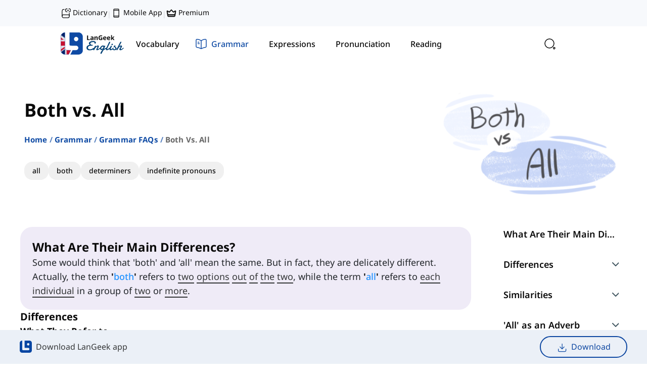

--- FILE ---
content_type: text/html
request_url: https://langeek.co/en/grammar/course/284/both-vs-all
body_size: 41602
content:
<!DOCTYPE html><html translate="no" lang="en"><head><meta charSet="utf-8"/><meta name="viewport" content="width=device-width"/><link rel="canonical" href="https://langeek.co/en/grammar/course/284/both-vs-all" id="canonical"/><script type="application/ld+json">{"@context":"https://schema.org","@graph":[{"@type":"Organization","@id":"https://langeek.co/#organization","name":"LanGeek","url":"https://langeek.co/","sameAs":["https://www.facebook.com/langeek.co/","https://x.com/langeek_co","https://www.linkedin.com/company/langeek","https://www.instagram.com/langeek.co","https://t.me/langeek","https://www.youtube.com/@langeek-co","https://www.tiktok.com/@langeek.co"],"logo":{"@type":"ImageObject","@id":"https://langeek.co/#logo","url":"https://langeek.co/assets/logo/pwa-192x192.png","contentUrl":"https://langeek.co/assets/logo/pwa-192x192.png","caption":"LanGeek","inLanguage":"en","width":192,"height":192},"description":"LanGeek is a language learning platform that makes your learning process faster and easier."},{"@type":"WebSite","@id":"https://langeek.co/#website","url":"https://langeek.co/","name":"LanGeek","publisher":{"@id":"https://langeek.co/#organization"},"potentialAction":{"@type":"SearchAction","target":"https://langeek.co/?search={search_term_string}","query-input":"required name=search_term_string"},"inLanguage":"en"},{"@type":"BreadcrumbList","itemListElement":[{"@type":"ListItem","position":0,"item":{"@id":"https://langeek.co","name":"Home","image":null}},{"@type":"ListItem","position":1,"item":{"@id":"https://langeek.co/en/grammar","name":"Grammar","image":null}},{"@type":"ListItem","position":2,"item":{"@id":"https://langeek.co/en/grammar/faq/1","name":"Grammar FAQ","image":null}},{"@type":"ListItem","position":3,"item":{"@id":"https://langeek.co/en/grammar/course/284/both-vs-all","name":"Both vs. All","image":null}}]},{"@type":"ImageObject","@id":"https://cdn.langeek.co/photo/19888/original/both-vs-all?type=png","url":"https://cdn.langeek.co/photo/19888/original/both-vs-all?type=png","width":"750","height":"500","caption":"\"Both\" vs. \"All\" in the English Grammar","inLanguage":"en"},{"@type":"WebPage","@id":"https://langeek.co/en/grammar/course/284/both-vs-all#webpage","url":"https://langeek.co/en/grammar/course/284/both-vs-all","name":"\"Both\" vs. \"All\" in the English Grammar","datePublished":"2025-12-24T14:15:14.361Z","dateModified":"2025-12-24T14:15:14.361Z","isPartOf":{"@id":"https://langeek.co/#website"},"primaryImageOfPage":{"@id":"https://cdn.langeek.co/photo/19888/original/both-vs-all?type=png"},"inLanguage":"en"},{"@type":"Article","headline":"Both vs. All","keywords":"Both vs. All","datePublished":"2025-12-24T14:15:14.361Z","dateModified":"2025-12-24T14:15:14.361Z","articleSection":"Article","publisher":{"@id":"https://langeek.co/#organization"},"description":"It is actually easy to understand the difference between these two words. In this lesson, we will learn more about them.","@id":"https://langeek.co/en/grammar/course/284/both-vs-all#richSnippet","isPartOf":{"@id":"https://langeek.co/en/grammar/course/284/both-vs-all#webpage"},"image":{"@id":"https://cdn.langeek.co/photo/19888/original/both-vs-all?type=png"},"inLanguage":"en","mainEntityOfPage":{"@id":"https://langeek.co/en/grammar/course/284/both-vs-all#webpage"}}]}</script><title>&quot;Both&quot; vs. &quot;All&quot; in the English Grammar | LanGeek</title><meta name="Description" content=""/><meta property="og:title" content="&quot;Both&quot; vs. &quot;All&quot; in the English Grammar | LanGeek"/><meta property="og:description" content=""/><meta property="og:url" content="https://langeek.co/en/grammar/course/284/both-vs-all"/><meta property="og:locale" content="en_US"/><meta property="og:site_name" content="Langeek"/><meta property="og:type" content="website"/><meta property="og:image" content="https://cdn.langeek.co/photo/19888/original/both-vs-all?type=png" itemProp="image"/><link href="https://cdn.langeek.co/photo/19888/thumb/both-vs-all/350?type=png" rel="preload" as="image"/><meta name="next-head-count" content="14"/><meta name="application-name" content="LanGeek"/><meta name="apple-mobile-web-app-capable" content="yes"/><meta name="apple-mobile-web-app-status-bar-style" content="default"/><meta name="apple-mobile-web-app-title" content="LanGeek"/><meta name="format-detection" content="telephone=no"/><meta name="mobile-web-app-capable" content="yes"/><meta name="msapplication-TileColor" content="#2B5797"/><meta name="msapplication-tap-highlight" content="no"/><meta name="theme-color" content="#000000"/><link rel="manifest" href="/assets/manifest.json"/><meta name="msapplication-TileColor" content="#da532c"/><meta name="theme-color" content="#ffffff"/><meta name="google-site-verification" content="TFz_eBSsgpR2wo5xPB12xaOdCtltKMxj4XUyoUw4DMU"/><link rel="apple-touch-icon" sizes="57x57" href="/assets/favicon/base/favicon-57x57.png"/><link rel="apple-touch-icon" sizes="60x60" href="/assets/favicon/base/favicon-60x60.png"/><link rel="apple-touch-icon" sizes="72x72" href="/assets/favicon/base/favicon-72x72.png"/><link rel="apple-touch-icon" sizes="76x76" href="/assets/favicon/base/favicon-76x76.png"/><link rel="apple-touch-icon" sizes="114x114" href="/assets/favicon/base/favicon-114x114.png"/><link rel="apple-touch-icon" sizes="120x120" href="/assets/favicon/base/favicon-120x120.png"/><link rel="apple-touch-icon" sizes="144x144" href="/assets/favicon/base/favicon-144x144.png"/><link rel="apple-touch-icon" sizes="152x152" href="/assets/favicon/base/favicon-152x152.png"/><link rel="apple-touch-icon" sizes="180x180" href="/assets/favicon/base/favicon-180x180.png"/><link rel="icon" type="image/svg+xml" href="/assets/favicon/base/favicon.svg"/><link rel="icon" type="image/png" sizes="16x16" href="/assets/favicon/base/favicon-16x16.png"/><link rel="icon" type="image/png" sizes="32x32" href="/assets/favicon/base/favicon-32x32.png"/><link rel="icon" type="image/png" sizes="96x96" href="/assets/favicon/base/favicon-96x96.png"/><link rel="icon" type="image/png" sizes="192x192" href="/assets/favicon/base/favicon-192x192.png"/><link rel="shortcut icon" type="image/x-icon" href="/assets/favicon/base/favicon.ico"/><link rel="icon" type="image/x-icon" href="/assets/favicon/base/favicon.ico"/><meta name="msapplication-TileColor" content="#ffffff"/><meta name="msapplication-TileImage" content="/assets/favicon/base/favicon-144x144.png"/><meta name="msapplication-config" content="/assets/favicon/base/browserconfig.xml"/><link rel="preload" href="/next/static/css/997e4d608e5e8c3a.css" as="style"/><link rel="stylesheet" href="/next/static/css/997e4d608e5e8c3a.css" data-n-g=""/><link rel="preload" href="/next/static/css/3948e602891b0ea8.css" as="style"/><link rel="stylesheet" href="/next/static/css/3948e602891b0ea8.css" data-n-p=""/><link rel="preload" href="/next/static/css/1032983283fe0d95.css" as="style"/><link rel="stylesheet" href="/next/static/css/1032983283fe0d95.css"/><link rel="preload" href="/next/static/css/440e6949bdd1cfd1.css" as="style"/><link rel="stylesheet" href="/next/static/css/440e6949bdd1cfd1.css"/><link rel="preload" href="/next/static/css/c96498935b3b3b6f.css" as="style"/><link rel="stylesheet" href="/next/static/css/c96498935b3b3b6f.css"/><noscript data-n-css=""></noscript><script defer="" nomodule="" src="/next/static/chunks/polyfills-c67a75d1b6f99dc8.js"></script><script defer="" src="/next/static/chunks/629.e8e8ecb785e71fc8.js"></script><script defer="" src="/next/static/chunks/2055.fbec8e27ef766fec.js"></script><script defer="" src="/next/static/chunks/3809.c69a94b9d10ed920.js"></script><script defer="" src="/next/static/chunks/2679.21450b27de5c5285.js"></script><script defer="" src="/next/static/chunks/4219.bbd8b3499c91a4af.js"></script><script defer="" src="/next/static/chunks/8267.c441a06cc7a7800e.js"></script><script defer="" src="/next/static/chunks/3333.1b3f5cf268b5637b.js"></script><script defer="" src="/next/static/chunks/1141-375212aa7772a2f8.js"></script><script defer="" src="/next/static/chunks/3545-40834268edcc78eb.js"></script><script defer="" src="/next/static/chunks/4520-0fbc7a523abb9fe1.js"></script><script defer="" src="/next/static/chunks/2122-583a86ca6837d50a.js"></script><script defer="" src="/next/static/chunks/3300-e462f2cc256a7286.js"></script><script defer="" src="/next/static/chunks/3887-06e6a9035af49f2e.js"></script><script src="/next/static/chunks/webpack-3a1786a69715b356.js" defer=""></script><script src="/next/static/chunks/framework-560765ab0625ba27.js" defer=""></script><script src="/next/static/chunks/main-01c5e2196f166322.js" defer=""></script><script src="/next/static/chunks/pages/_app-56b4d2bd4b4f5867.js" defer=""></script><script src="/next/static/chunks/3b1baa31-1db1e014e5f583e6.js" defer=""></script><script src="/next/static/chunks/5c0b189e-b86a7b56a5675e9b.js" defer=""></script><script src="/next/static/chunks/3202-e4c3fb1ba66a398d.js" defer=""></script><script src="/next/static/chunks/4763-81be9e86213a84aa.js" defer=""></script><script src="/next/static/chunks/719-b14835660b096b28.js" defer=""></script><script src="/next/static/chunks/717-0589d212419b05d4.js" defer=""></script><script src="/next/static/chunks/2843-981b78f232c7123c.js" defer=""></script><script src="/next/static/chunks/1220-47db466b06032d43.js" defer=""></script><script src="/next/static/chunks/7262-efef81cef1141a68.js" defer=""></script><script src="/next/static/chunks/2174-9cc6ffdfd22de556.js" defer=""></script><script src="/next/static/chunks/8391-b304fb90fdd2e504.js" defer=""></script><script src="/next/static/chunks/pages/%5Blocale%5D/grammar/course/%5B...slug%5D-a961c3d93defddcf.js" defer=""></script><script src="/next/static/qjbre_Mk_9kx96ZEDWdGD/_buildManifest.js" defer=""></script><script src="/next/static/qjbre_Mk_9kx96ZEDWdGD/_ssgManifest.js" defer=""></script></head><body><div id="__next" data-reactroot=""><script>!function(){try{var d=document.documentElement,n='data-mode',s='setAttribute';var e=localStorage.getItem('theme');if('system'===e||(!e&&false)){var t='(prefers-color-scheme: dark)',m=window.matchMedia(t);if(m.media!==t||m.matches){d.style.colorScheme = 'dark';d[s](n,'dark')}else{d.style.colorScheme = 'light';d[s](n,'light')}}else if(e){d[s](n,e|| '')}else{d[s](n,'light')}if(e==='light'||e==='dark'||!e)d.style.colorScheme=e||'light'}catch(e){}}()</script><div dir="ltr"><div class=" tw-flex tw-flex-col tw-min-h-[100vh] tw-bg-background"><div></div><div><div data-syncdate="0" data-loading="false"></div></div><div class="Sticky_sticky__DWHz4 Sticky_top__Zsal_ Sticky_visible__pra6Y"><div class="tw-top-0 tw-z-[1030] !tw-w-full tw-bg-background tw-backdrop-blur tw-bg-opacity-80 tw-transition-all tw-duration-300 tw-ease-in-out !tw-top-0"><div class="tw-bg-blue-light-4 tw-hidden xl:tw-block tw-w-full xl:tw-px-[120px]"><div class="tw-mx-auto tw-max-w-[var(--container-max)]"><div class="tw-flex tw-flex-nowrap tw-items-center tw-justify-between"><div class="tw-flex tw-flex-nowrap tw-items-end tw-gap-4 tw-py-[14px] tw-pr-4"><a class="tw-text-sm tw-text-title tw-font-medium hover:tw-text-purple-1 tw-transition-all tw-duration-300" title="Picture Dictionary" href="https://dictionary.langeek.co"><svg width="24" height="24" viewBox="0 0 24 24" fill="none" xmlns="http://www.w3.org/2000/svg" stroke="#0A0A0A" class="tw-me-1 tw-w-5"><path d="M3.5 19V8C3.5 4 4.5 3 8.5 3M20.5 12V18C20.5 18.14 20.5 18.28 20.49 18.42" stroke-width="1.5" stroke-linecap="round" stroke-linejoin="round"></path><path d="M6.35 16H20.5V19.5C20.5 21.43 18.93 23 17 23H7C5.07 23 3.5 21.43 3.5 19.5V18.85C3.5 17.28 4.78 16 6.35 16Z" stroke-width="1.5" stroke-linecap="round" stroke-linejoin="round"></path><path d="M19.5841 8.88892H20.4816C22.2767 8.88892 23.7508 7.25159 23.7508 5.24304C23.7508 3.24113 22.2827 1.59717 20.4816 1.59717H19.5841" stroke-width="1.5" stroke-linecap="round" stroke-linejoin="round"></path><path d="M15.4174 1.59717H14.5246C12.721 1.59717 11.2507 3.2345 11.2507 5.24304C11.2507 7.24496 12.721 8.88892 14.5246 8.88892H15.4174" stroke-width="1.5" stroke-linecap="round" stroke-linejoin="round"></path><path d="M15.4175 5.24316H19.5842" stroke-width="1.5" stroke-linecap="round" stroke-linejoin="round"></path></svg>Dictionary</a><span class="tw-text-sm tw-text-title tw-opacity-15">|</span><a class="tw-text-sm tw-text-title tw-font-medium hover:tw-text-purple-1 tw-transition-all tw-duration-300" title="Mobile App Download" href="/en/mobile-app"><svg width="24" height="24" viewBox="0 0 24 24" fill="none" xmlns="http://www.w3.org/2000/svg" stroke="#0A0A0A" class="tw-me-1 tw-w-5"><path d="M16.5 2.25H7.5C6.67157 2.25 6 2.92157 6 3.75V20.25C6 21.0784 6.67157 21.75 7.5 21.75H16.5C17.3284 21.75 18 21.0784 18 20.25V3.75C18 2.92157 17.3284 2.25 16.5 2.25Z" stroke-width="1.5" stroke-linecap="round" stroke-linejoin="round"></path><path d="M6 5.25H18" stroke-width="1.5" stroke-linecap="round" stroke-linejoin="round"></path><path d="M6 18.75H18" stroke-width="1.5" stroke-linecap="round" stroke-linejoin="round"></path></svg>Mobile App</a><span class="tw-text-sm tw-text-title tw-opacity-15">|</span><a class="tw-text-sm tw-text-title tw-font-medium hover:tw-text-purple-1 tw-transition-all tw-duration-300" title="Premium" rel="nofollow" href="/en/plans"><svg width="24" height="24" viewBox="0 0 24 24" fill="none" xmlns="http://www.w3.org/2000/svg" stroke="#0A0A0A" class="tw-me-1 tw-w-5"><path fill-rule="evenodd" clip-rule="evenodd" d="M7.035 8.641L11.031 4.061C11.1517 3.92266 11.3006 3.81177 11.4678 3.73578C11.6349 3.6598 11.8164 3.62048 12 3.62048C12.1836 3.62048 12.3651 3.6598 12.5322 3.73578C12.6994 3.81177 12.8483 3.92266 12.969 4.061L16.965 8.641L20.778 6.233C20.9873 6.10147 21.23 6.03299 21.4772 6.03574C21.7244 6.0385 21.9655 6.11237 22.1718 6.24853C22.3781 6.38469 22.5408 6.57738 22.6405 6.80357C22.7402 7.02975 22.7727 7.27987 22.734 7.524L20.922 18.846C20.8537 19.2738 20.6352 19.6632 20.3057 19.9443C19.9761 20.2255 19.5572 20.3799 19.124 20.38H4.876C3.982 20.38 3.219 19.73 3.078 18.846L1.266 7.524C1.22688 7.27975 1.25904 7.0294 1.35862 6.80296C1.45819 6.57652 1.62097 6.38361 1.82742 6.24734C2.03387 6.11108 2.27524 6.03725 2.5226 6.03471C2.76995 6.03216 3.01279 6.10101 3.222 6.233L7.035 8.641ZM2.822 7.755L4.559 18.609C4.57091 18.6845 4.60938 18.7533 4.66749 18.803C4.72561 18.8527 4.79954 18.88 4.876 18.88H19.124C19.2005 18.88 19.2744 18.8527 19.3325 18.803C19.3906 18.7533 19.4291 18.6845 19.441 18.609L21.178 7.755L17.611 10.007C17.3516 10.1708 17.0421 10.2366 16.7385 10.1924C16.4348 10.1482 16.157 9.99699 15.955 9.76601L12 5.232L8.045 9.76601C7.628 10.243 6.925 10.346 6.389 10.007L2.822 7.755Z" fill="#0A0A0A"></path><path fill-rule="evenodd" clip-rule="evenodd" d="M20.037 15.129C20.2359 15.129 20.4267 15.208 20.5673 15.3487C20.708 15.4894 20.787 15.6801 20.787 15.879C20.787 16.0779 20.708 16.2687 20.5673 16.4094C20.4267 16.55 20.2359 16.629 20.037 16.629H3.96301C3.7641 16.629 3.57333 16.55 3.43268 16.4094C3.29203 16.2687 3.21301 16.0779 3.21301 15.879C3.21301 15.6801 3.29203 15.4894 3.43268 15.3487C3.57333 15.208 3.7641 15.129 3.96301 15.129H20.037Z" fill="#0A0A0A"></path></svg>Premium</a></div><div class="tw-flex tw-flex-nowrap tw-items-center tw-gap-[6px]"><div class="tw-block"></div></div></div></div></div><div class="tw-px-4 md:tw-px-8 xl:tw-px-[120px]"><div class="tw-max-w-[var(--container-max)] tw-mx-auto"><nav class="tw-flex tw-flex-col"><div class="tw-flex-nowrap tw-items-center tw-justify-between md:tw-gap-6 tw-flex xl:tw-gap-12"><a class="tw-flex tw-font-text-bold tw-z-10 tw-p-0 tw-py-4 xl:tw-py-3 tw-gap-3 tw-flex tw-items-center hover:tw-no-underline" href="/en"><div class="tw-flex tw-items-center"><img class="dark:tw-contrast-200 dark:tw-invert dark:tw-brightness-0" src="/assets/logo/logo-en.svg" alt="LanGeek Website" height="45" width="125"/></div></a><div class="tw-relative tw-hidden md:tw-flex tw-w-full tw-gap-1.5 xl:tw-gap-0.5 tw-flex-nowrap tw-items-center tw-py-3 xl:tw-py-2"><div class="NavbarDesktop_highlight__7LaAf NavbarDesktop_instant__Zlx1g"></div><a class="null tw-font-text-medium tw-px-2 xl:tw-px-4 tw-py-2 xl:tw-py-3 tw-rounded-3xl tw-hidden md:tw-flex tw-items-center tw-justify-center tw-relative tw-transition-all tw-duration-300" title="Learn English Vocabulary" href="/en/vocab"><div class="tw-flex tw-items-center tw-justify-center tw-h-6"><svg width="24" height="24" viewBox="0 0 24 24" fill="none" xmlns="http://www.w3.org/2000/svg" stroke="#0A0A0A" class="tw-transition-all tw-duration-300 xl:tw-mr-2
                                        xl:tw-opacity-0 tw-stroke-gray-58 xl:tw-w-0"><path d="M21.6602 10.4385L20.6802 14.6185C19.8402 18.2285 18.1802 19.6885 15.0602 19.3885C14.5602 19.3485 14.0202 19.2585 13.4402 19.1185L11.7602 18.7185C7.59018 17.7285 6.30018 15.6685 7.28018 11.4885L8.26018 7.29854C8.46018 6.44854 8.70018 5.70854 9.00018 5.09854C10.1702 2.67854 12.1602 2.02854 15.5002 2.81854L17.1702 3.20854C21.3602 4.18854 22.6402 6.25854 21.6602 10.4385Z" stroke-width="1.5" stroke-linecap="round" stroke-linejoin="round"></path><path d="M15.0603 19.3916C14.4403 19.8116 13.6603 20.1616 12.7103 20.4716L11.1303 20.9916C7.16034 22.2716 5.07034 21.2016 3.78034 17.2316L2.50034 13.2816C1.22034 9.31156 2.28034 7.21156 6.25034 5.93156L7.83034 5.41156C8.24034 5.28156 8.63034 5.17156 9.00034 5.10156C8.70034 5.71156 8.46034 6.45156 8.26034 7.30156L7.28034 11.4916C6.30034 15.6716 7.59034 17.7316 11.7603 18.7216L13.4403 19.1216C14.0203 19.2616 14.5603 19.3516 15.0603 19.3916Z" stroke-width="1.5" stroke-linecap="round" stroke-linejoin="round"></path><path d="M12.6396 8.53125L17.4896 9.76125" stroke-width="1.5" stroke-linecap="round" stroke-linejoin="round"></path><path d="M11.6602 12.3984L14.5602 13.1384" stroke-width="1.5" stroke-linecap="round" stroke-linejoin="round"></path></svg><span class="tw-transition-all tw-duration-300 tw-whitespace-nowrap
                                    tw-text-title tw-hidden xl:tw-block">Vocabulary</span></div></a><a class="null tw-font-text-medium tw-px-2 xl:tw-px-4 tw-py-2 xl:tw-py-3 tw-rounded-3xl tw-hidden md:tw-flex tw-items-center tw-justify-center tw-relative tw-transition-all tw-duration-300" title="English Grammar Lessons" href="/en/grammar"><div class="tw-mx-2 xl:tw-mx-0 tw-flex tw-items-center tw-justify-center tw-h-6"><svg width="24" height="24" viewBox="0 0 24 24" fill="none" xmlns="http://www.w3.org/2000/svg" stroke="#0A0A0A" class="tw-transition-all tw-duration-300 xl:tw-mr-2
                                        tw-opacity-100 tw-stroke-blue-1 tw-w-6 tw-mr-2"><path d="M22 16.7417V4.67165C22 3.47165 21.02 2.58165 19.83 2.68165H19.77C17.67 2.86165 14.48 3.93165 12.7 5.05165L12.53 5.16165C12.24 5.34165 11.76 5.34165 11.47 5.16165L11.22 5.01165C9.44 3.90165 6.26 2.84165 4.16 2.67165C2.97 2.57165 2 3.47165 2 4.66165V16.7417C2 17.7017 2.78 18.6017 3.74 18.7217L4.03 18.7617C6.2 19.0517 9.55 20.1517 11.47 21.2017L11.51 21.2217C11.78 21.3717 12.21 21.3717 12.47 21.2217C14.39 20.1617 17.75 19.0517 19.93 18.7617L20.26 18.7217C21.22 18.6017 22 17.7017 22 16.7417Z" stroke-width="1.5" stroke-linecap="round" stroke-linejoin="round"></path><path d="M12 5.48828V20.4883" stroke-width="1.5" stroke-linecap="round" stroke-linejoin="round"></path><path d="M7.75 8.48828H5.5" stroke-width="1.5" stroke-linecap="round" stroke-linejoin="round"></path><path d="M8.5 11.4883H5.5" stroke-width="1.5" stroke-linecap="round" stroke-linejoin="round"></path></svg><span class="tw-transition-all tw-duration-300 tw-whitespace-nowrap
                                    tw-text-blue-1 tw-font-medium tw-text-base tw-block">Grammar</span></div></a><a class="null tw-font-text-medium tw-px-2 xl:tw-px-4 tw-py-2 xl:tw-py-3 tw-rounded-3xl tw-hidden md:tw-flex tw-items-center tw-justify-center tw-relative tw-transition-all tw-duration-300" title="English Expressions" href="/en/expressions"><div class="tw-flex tw-items-center tw-justify-center tw-h-6"><svg width="24" height="24" viewBox="0 0 24 24" fill="none" xmlns="http://www.w3.org/2000/svg" stroke="#0A0A0A" class="tw-transition-all tw-duration-300 xl:tw-mr-2
                                        xl:tw-opacity-0 tw-stroke-gray-58 xl:tw-w-0"><path d="M10.0938 21.8906C10.0938 22.5545 10.633 23.0938 11.2969 23.0938H12.7031C13.367 23.0938 13.9062 22.5545 13.9062 21.8906V20.6875H10.0938V21.8906ZM17.4219 12C17.4219 8.65812 14.4237 6.07183 11.0225 6.66309L10.6924 6.73047C8.88884 7.15098 7.4173 8.51459 6.85059 10.2598L6.75 10.6143C6.30424 12.4175 6.74992 14.2613 7.95312 15.6084L8.2041 15.8711C8.94534 16.598 9.39055 17.7072 9.39062 18.9268V19.0781C9.39062 19.742 9.9299 20.2812 10.5938 20.2812H13.4062C14.0701 20.2812 14.6094 19.742 14.6094 19.0781V18.9238C14.6095 17.8062 15.0091 16.7464 15.6963 15.9795L15.8379 15.8301C16.8586 14.8071 17.4219 13.4451 17.4219 12ZM0.703125 11.7969H3.5625C3.67467 11.7969 3.76562 11.8878 3.76562 12C3.76562 12.1122 3.67467 12.2031 3.5625 12.2031H0.703125C0.590955 12.2031 0.5 12.1122 0.5 12C0.5 11.8878 0.590955 11.7969 0.703125 11.7969ZM20.4375 11.7969H23.2969C23.409 11.7969 23.5 11.8878 23.5 12C23.5 12.1122 23.409 12.2031 23.2969 12.2031H20.4375C20.3253 12.2031 20.2344 12.1122 20.2344 12C20.2344 11.8878 20.3253 11.7969 20.4375 11.7969ZM3.90137 3.90137C3.97084 3.83192 4.07842 3.82287 4.15723 3.875L4.18848 3.90137L6.17773 5.89062C6.24681 5.96009 6.25517 6.06681 6.20312 6.14551L6.17773 6.17773C6.10829 6.24719 6.00071 6.25535 5.92188 6.20312L5.89062 6.17773L3.90137 4.18848C3.82214 4.10914 3.82207 3.98066 3.90137 3.90137ZM19.8115 3.90137C19.8809 3.83212 19.9878 3.82333 20.0664 3.875L20.0986 3.90137C20.1681 3.97084 20.1771 4.07841 20.125 4.15723L20.0986 4.18848L18.1094 6.17773C18.0399 6.24683 17.9332 6.25515 17.8545 6.20312L17.8223 6.17773C17.7528 6.10823 17.7447 6.0007 17.7969 5.92188L17.8223 5.89062L19.8115 3.90137ZM12 0.5C12.1122 0.5 12.2031 0.590955 12.2031 0.703125V3.5625C12.2031 3.67467 12.1122 3.76562 12 3.76562C11.8878 3.76562 11.7969 3.67467 11.7969 3.5625V0.703125C11.7969 0.590955 11.8878 0.5 12 0.5ZM9.6875 20.4258L9.52148 20.2764C9.19114 19.9803 8.98438 19.5527 8.98438 19.0781V18.9268C8.98431 17.9382 8.65139 16.9641 8.04492 16.292L7.91992 16.1611C6.523 14.7913 5.91829 12.8549 6.27148 10.9062L6.35547 10.5166C6.83189 8.58985 8.32773 7.02394 10.2178 6.43848L10.6006 6.33496C14.3872 5.45256 17.8281 8.28525 17.8281 12C17.8281 13.458 17.2976 14.833 16.3262 15.9062L16.126 16.1162C15.42 16.8236 15.0157 17.8727 15.0156 18.9238V19.0781C15.0156 19.5528 14.8089 19.9803 14.4785 20.2764L14.3125 20.4258V21.8906C14.3125 22.7776 13.5901 23.5 12.7031 23.5H11.2969C10.4099 23.5 9.6875 22.7776 9.6875 21.8906V20.4258Z" fill="#949494"></path></svg><span class="tw-transition-all tw-duration-300 tw-whitespace-nowrap
                                    tw-text-title tw-hidden xl:tw-block">Expressions</span></div></a><a class="null tw-font-text-medium tw-px-2 xl:tw-px-4 tw-py-2 xl:tw-py-3 tw-rounded-3xl tw-hidden md:tw-flex tw-items-center tw-justify-center tw-relative tw-transition-all tw-duration-300" title="English Pronunciation" href="/en/pronunciation"><div class="tw-flex tw-items-center tw-justify-center tw-h-6"><svg width="24" height="24" viewBox="0 0 24 24" fill="none" xmlns="http://www.w3.org/2000/svg" stroke="#0A0A0A" class="tw-transition-all tw-duration-300 xl:tw-mr-2
                                        xl:tw-opacity-0 tw-stroke-gray-58 xl:tw-w-0"><path d="M18.4698 16.83L18.8598 19.99C18.9598 20.82 18.0698 21.4 17.3598 20.97L13.1698 18.48C12.7098 18.48 12.2599 18.45 11.8199 18.39C12.5599 17.52 12.9998 16.42 12.9998 15.23C12.9998 12.39 10.5398 10.09 7.49985 10.09C6.33985 10.09 5.26985 10.42 4.37985 11C4.34985 10.75 4.33984 10.5 4.33984 10.24C4.33984 5.68999 8.28985 2 13.1698 2C18.0498 2 21.9998 5.68999 21.9998 10.24C21.9998 12.94 20.6098 15.33 18.4698 16.83Z" stroke-width="1.5" stroke-linecap="round" stroke-linejoin="round"></path><path d="M13 15.2298C13 16.4198 12.56 17.5198 11.82 18.3898C10.83 19.5898 9.26 20.3598 7.5 20.3598L4.89 21.9098C4.45 22.1798 3.89 21.8098 3.95 21.2998L4.2 19.3298C2.86 18.3998 2 16.9098 2 15.2298C2 13.4698 2.94 11.9198 4.38 10.9998C5.27 10.4198 6.34 10.0898 7.5 10.0898C10.54 10.0898 13 12.3898 13 15.2298Z" stroke-width="1.5" stroke-linecap="round" stroke-linejoin="round"></path></svg><span class="tw-transition-all tw-duration-300 tw-whitespace-nowrap
                                    tw-text-title tw-hidden xl:tw-block">Pronunciation</span></div></a><a class="null tw-font-text-medium tw-px-2 xl:tw-px-4 tw-py-2 xl:tw-py-3 tw-rounded-3xl tw-hidden md:tw-flex tw-items-center tw-justify-center tw-relative tw-transition-all tw-duration-300" title="English reading practice" href="/en/reading"><div class="tw-flex tw-items-center tw-justify-center tw-h-6"><svg width="24" height="24" viewBox="0 0 24 24" fill="none" xmlns="http://www.w3.org/2000/svg" stroke="#0A0A0A" class="tw-transition-all tw-duration-300 xl:tw-mr-2
                                        xl:tw-opacity-0 tw-stroke-gray-58 xl:tw-w-0"><path d="M21 5V19C21 20.6569 19.6569 22 18 22H17M21 5H17M21 5V4.5C21 2.84315 19.6569 1.5 18 1.5H8C6.89543 1.5 6 2.39543 6 3.5V5M17 5V22M17 5H6M17 22H6C4.34315 22 3 20.6569 3 19V8C3 6.34315 4.34315 5 6 5V5" stroke-width="1.5"></path><path d="M6.5 12H13" stroke-width="1.5" stroke-linecap="round"></path><path d="M7.5 16L12 16" stroke-width="1.5" stroke-linecap="round"></path></svg><span class="tw-transition-all tw-duration-300 tw-whitespace-nowrap
                                    tw-text-title tw-hidden xl:tw-block">Reading</span></div></a></div><div class="tw-flex tw-gap-1 tw-justify-end tw-items-center false"><div class="tw-cursor-pointer hover:tw-bg-blue-light-1 tw-z-50 tw-p-3 tw-rounded-2xl tw-transition-all tw-duration-300 tw-ease-in-out tw-flex tw-items-center tw-justify-center"><img src="/assets/icons/search-normal-black.svg" alt="search" class="dark:tw-contrast-200 dark:tw-invert dark:tw-saturate-[1.2] dark:tw-brightness-75" width="24" height="24"/></div><a class=" tw-cursor-pointer tw-justify-end hover:tw-no-underline"><div class="tw-bg-background dark:tw-bg-blue-light-5 tw-rounded-xl tw-p-3 tw-flex tw-items-center tw-justify-center"><span class=" dark:tw-saturate-[1.2] dark:tw-brightness-75" style="display:inline-block;width:24px;height:24px"></span></div></a><div class="tw-ml-auto"></div><button aria-expanded="false" aria-controls="navbar" class="tw-flex tw-z-[12] tw-bg-transparent tw-text-[1.3rem] tw-shadow-none tw-outline-none tw-outline-offset-0 tw-border-none tw-flex xl:tw-hidden tw-items-center" id="menuButton"><span class="tw-sr-only">Toggle navigation</span><svg width="24" height="24" viewBox="0 0 24 24" fill="none" xmlns="http://www.w3.org/2000/svg" stroke="#0A0A0A" class="tw-stroke-title"><path d="M3 7H21" stroke-width="1.5" stroke-linecap="round"></path><path d="M3 12H21" stroke-width="1.5" stroke-linecap="round"></path><path d="M3 17H21" stroke-width="1.5" stroke-linecap="round"></path></svg></button></div></div></nav></div></div></div></div><div class="tw-flex tw-flex-col xl:tw-hidden tw-bg-background tw-overflow-y-scroll tw-fixed tw-top-0 tw-bottom-0 tw-left-0 tw-h-full tw-w-[400px] tw-max-w-[85%] tw-z-[1502] tw-transition-all tw-ease-in-out tw-duration-300 rtl:tw-translate-x-full ltr:-tw-translate-x-full "><div class="tw-flex tw-justify-between tw-w-full tw-mt-4 tw-self-start tw-items-center tw-px-3"><div class="tw-flex tw-flex-col tw-justify-start "><a class="tw-pt-2 tw-mb-4 tw-flex tw-items-center" href="/en"><span class="" style="display:inline-block;height:40px"></span></a></div><button type="button" class="tw-text-title tw-px-0 hover:tw-opacity-75 tw-text-xl tw-border-none tw-bg-transparent" aria-label="Close"><svg width="24" height="24" viewBox="0 0 24 24" fill="none" xmlns="http://www.w3.org/2000/svg" stroke="#0A0A0A" class="tw-w-6 tw-h-6 tw-stroke-title" aria-hidden="true"><path d="M7 16.7998L17 6.7998" stroke-width="1.5" stroke-linecap="round" stroke-linejoin="round"></path><path d="M17 16.7998L7 6.7998" stroke-width="1.5" stroke-linecap="round" stroke-linejoin="round"></path></svg></button></div><a class="tw-rounded-[10px] tw-px-3 tw-py-4 tw-bg-background tw-flex tw-items-center tw-justify-between"><span><span class="undefined dark:tw-saturate-[1.2] dark:tw-brightness-75" style="display:inline-block;width:30px;height:30px"></span><span class="tw-font-text-medium tw-text-base tw-text-title tw-ml-3 tw-mr-0">EN</span></span><svg width="24" height="24" viewBox="0 0 24 24" fill="none" xmlns="http://www.w3.org/2000/svg" stroke="#0A0A0A" class="tw-stroke-title rtl:tw-rotate-180"><path d="M8.91 20.2533L15.43 13.7333C16.2 12.9633 16.2 11.7033 15.43 10.9333L8.91 4.41333" stroke-width="1.5" stroke-miterlimit="10" stroke-linecap="round" stroke-linejoin="round"></path></svg></a><div class="tw-group hover:tw-text-purple tw-transition-all tw-duration-300 tw-text-title hover:tw-no-underline hover:tw-cursor-pointer tw-flex tw-items-center tw-px-3 tw-py-4 tw-justify-between disabled"><div class="tw-flex tw-gap-2 tw-items-center tw-justify-between"><svg width="24" height="24" viewBox="0 0 24 24" fill="none" xmlns="http://www.w3.org/2000/svg" stroke="#0A0A0A" class="tw-stroke-title tw-h-6 tw-w-6"><path d="M12.15 16.5V18.6" stroke-width="1.5" stroke-linecap="round" stroke-linejoin="round"></path><path d="M7.14999 22H17.15V21C17.15 19.9 16.25 19 15.15 19H9.14999C8.04999 19 7.14999 19.9 7.14999 21V22V22Z" stroke-width="1.5" stroke-miterlimit="10"></path><path d="M6.14999 22H18.15" stroke-width="1.5" stroke-linecap="round" stroke-linejoin="round"></path><path d="M12 16C8.13 16 5 12.87 5 9V6C5 3.79 6.79 2 9 2H15C17.21 2 19 3.79 19 6V9C19 12.87 15.87 16 12 16Z" stroke-width="1.5" stroke-linecap="round" stroke-linejoin="round"></path><path d="M5.47001 11.65C4.72001 11.41 4.06001 10.97 3.54001 10.45C2.64001 9.44998 2.04001 8.24998 2.04001 6.84998C2.04001 5.44998 3.14001 4.34998 4.54001 4.34998H5.19001C4.99001 4.80998 4.89001 5.31998 4.89001 5.84998V8.84998C4.89001 9.84998 5.10001 10.79 5.47001 11.65Z" stroke-width="1.5" stroke-linecap="round" stroke-linejoin="round"></path><path d="M18.53 11.65C19.28 11.41 19.94 10.97 20.46 10.45C21.36 9.44998 21.96 8.24998 21.96 6.84998C21.96 5.44998 20.86 4.34998 19.46 4.34998H18.81C19.01 4.80998 19.11 5.31998 19.11 5.84998V8.84998C19.11 9.84998 18.9 10.79 18.53 11.65Z" stroke-width="1.5" stroke-linecap="round" stroke-linejoin="round"></path></svg><span class="tw-font-text-medium">Leaderboard</span></div></div><div class="tw-px-3 tw-py-4"></div><div class="tw-flex tw-flex-col tw-border-solid tw-border-x-0 tw-border-y tw-border-y-blue-light-1 "><div class="tw-flex tw-items-center tw-px-3 tw-py-4 tw-justify-between tw-relative tw-text-left hover:tw-bg-blue-light-1 tw-cursor-pointer tw-text-title"><span class="tw-text-base hover:tw-no-underline hover:tw-text-purple tw-font-text-medium tw-cursor-pointer ">Learn</span><img width="24" height="24" class="tw-transition-all tw-duration-300 dark:tw-contrast-200 dark:tw-invert " src="/assets/icons/arrow-circle-down.svg" alt="chevron"/></div><div class="tw-flex tw-flex-col tw-gap-4 tw-max-h-0 tw-transition-all tw-overflow-hidden tw-duration-300 tw-ease-in-out tw-bg-blue-light-4   "><div><a role="link" aria-label="View Expressions page" class="null tw-flex tw-font-text-medium tw-px-3 tw-py-4 tw-gap-2 tw-items-center tw-text-left tw-text-base hover:tw-no-underline tw-text-title hover:tw-bg-blue-light-1 hover:tw-text-purple " href="/en/expressions"><img src="/assets/icons/header-expressions.svg" class="tw-w-6 tw-h-6 tw-contrast-200 tw-brightness-0 dark:tw-invert" alt="Expressions icon"/><span>Expressions</span></a></div><div><a role="link" aria-label="View Grammar page" class="null tw-flex tw-font-text-medium tw-px-3 tw-py-4 tw-gap-2 tw-items-center tw-text-left tw-text-base hover:tw-no-underline tw-text-title hover:tw-bg-blue-light-1 hover:tw-text-purple tw-text-purple" href="/en/grammar"><img src="/assets/icons/header-grammar.svg" class="tw-w-6 tw-h-6 tw-contrast-200 tw-brightness-0 dark:tw-invert" alt="Grammar icon"/><span>Grammar</span></a></div><div><a role="link" aria-label="View Vocabulary page" class="null tw-flex tw-font-text-medium tw-px-3 tw-py-4 tw-gap-2 tw-items-center tw-text-left tw-text-base hover:tw-no-underline tw-text-title hover:tw-bg-blue-light-1 hover:tw-text-purple " href="/en/vocab"><img src="/assets/icons/header-vocabulary.svg" class="tw-w-6 tw-h-6 tw-contrast-200 tw-brightness-0 dark:tw-invert" alt="Vocabulary icon"/><span>Vocabulary</span></a></div><div><a role="link" aria-label="View Pronunciation page" class="null tw-flex tw-font-text-medium tw-px-3 tw-py-4 tw-gap-2 tw-items-center tw-text-left tw-text-base hover:tw-no-underline tw-text-title hover:tw-bg-blue-light-1 hover:tw-text-purple " href="/en/pronunciation"><img src="/assets/icons/header-pronunciation.svg" class="tw-w-6 tw-h-6 tw-contrast-200 tw-brightness-0 dark:tw-invert" alt="Pronunciation icon"/><span>Pronunciation</span></a></div><div><a role="link" aria-label="View Reading page" class="null tw-flex tw-font-text-medium tw-px-3 tw-py-4 tw-gap-2 tw-items-center tw-text-left tw-text-base hover:tw-no-underline tw-text-title hover:tw-bg-blue-light-1 hover:tw-text-purple " href="/en/reading"><img src="/assets/icons/header-reading.svg" class="tw-w-6 tw-h-6 tw-contrast-200 tw-brightness-0 dark:tw-invert" alt="Reading icon"/><span>Reading</span></a></div></div><a href="/en/mobile-app" title="Mobile App Download" class="tw-font-text-medium tw-flex tw-gap-2 tw-items-center tw-text-left tw-px-3 tw-py-4 tw-text-base hover:tw-no-underline tw-text-title hover:tw-bg-blue-light-1 hover:tw-text-purple ">Mobile App</a><a href="/en/plans" title="Premium" rel="nofollow" class="tw-font-text-medium tw-flex tw-gap-2 tw-items-center tw-text-left tw-px-3 tw-py-4 tw-text-base hover:tw-no-underline tw-text-title hover:tw-bg-blue-light-1 hover:tw-text-purple ">Premium</a><a href="https://dictionary.langeek.co" class="tw-font-text-medium tw-flex tw-gap-2 tw-items-center tw-text-left   tw-px-3 tw-py-4 tw-text-base hover:tw-no-underline tw-text-title hover:tw-bg-blue-light-1 hover:tw-text-purple">Dictionary</a></div><div class="tw-flex tw-mt-auto tw-flex-col tw-px-3 tw-py-4"><hr class="tw-w-full"/><a class="tw-w-full tw-self-start tw-py-2 tw-px-6 tw-mr-4 tw-my-auto tw-items-center tw-bg-blue-1 tw-ml-auto xl:tw-px-5 tw-font-text-bold tw-rounded-full hover:tw-no-underline tw-text-white hover:tw-text-white hover:tw-bg-purple tw-transition-all tw-duration-300" href="/en/sign-in"><span class="tw-whitespace-nowrap tw-text-base tw-items-center tw-flex tw-gap-2 tw-font-text-medium tw-justify-center"><img src="/assets/icons/profile.svg" alt="profile" class="tw-brightness-100 tw-invert" width="24" height="24"/>Login</span></a></div></div><main class=" tw-flex-grow"><div><div class="tw-max-w-[1200px] tw-mx-4 md:tw-mx-8 xl:tw-mx-auto undefined"><div class="tw-flex tw-leading-6 tw-flex-wrap"><div class="tw-basis-full lg:tw-basis-6/12 lg:tw-max-w-[50%] tw-mb-4"><div class="tw-float-left tw-z-10 tw-flex-col tw-inline-flex tw-content-evenly lg:tw-pr-6 lg:tw-pl-2 tw-w-full"><div class="tw-flex tw-items-center tw-justify-between tw-w-full"><h1 class="tw-leading-[27px] md:tw-leading-[30px] lg:tw-leading-[45px] tw-text-lg md:tw-text-2xl lg:tw-text-4xl tw-text-title tw-relative tw-w-fit tw-mb-4 sm:tw-mb-6 tw-mt-4 md:tw-mt-6 lg:tw-mt-[74px] tw-font-text-bold">Both vs. All<!-- --> <span class="tw-text-[1rem] sm:tw-text-[1.2rem] tw-font-[400] tw-font-text-reqular tw-inline-block tw-mb-4"></span></h1><div class="tw-flex lg:tw-hidden"><section><button class="tw-bg-gray-94 tw-border-none tw-rounded-3xl tw-px-6 tw-py-2 tw-flex tw-gap-2 tw-items-center tw-cursor-pointer tw-transition-all tw-duration-300 hover:tw-bg-gray-88"><img src="/assets/icons/share.png" alt="share" class="tw-w-5 tw-h-5 tw-brightness-0 tw-invert-0 dark:tw-invert" width="20" height="20"/><span class="tw-font-text-medium tw-text-sm tw-text-title">Share</span></button></section></div></div><div class="tw-text-[0.8rem] tw-font-text-bold sm:tw-text-[0.95rem] tw-font-medium tw-text-[#6a778db9] tw-tracking-[0.15px] tw-z-[2] tw-w-full undefined md:tw-flex tw-hidden tw-mb-2"><nav aria-label="breadcrumbs"><ol class="tw-flex tw-flex-wrap tw-list-none tw-m-0 tw-p-0 tw-capitalize"><li class="[&amp;:not(:last-child)]:after:tw-content-[&#x27;/&#x27;] [&amp;:not(:last-child)]:after:tw-px-1 [&amp;:not(:last-child)]:after:tw-opacity-70 undefined tw-text-blue-1"><a title="Home" class="!tw-text-inherit hover:tw-text-inherit undefined" href="/en">Home</a></li><li class="[&amp;:not(:last-child)]:after:tw-content-[&#x27;/&#x27;] [&amp;:not(:last-child)]:after:tw-px-1 [&amp;:not(:last-child)]:after:tw-opacity-70 undefined tw-text-blue-1"><a title="Grammar" class="!tw-text-inherit hover:tw-text-inherit undefined" href="/en/grammar">Grammar</a></li><li class="[&amp;:not(:last-child)]:after:tw-content-[&#x27;/&#x27;] [&amp;:not(:last-child)]:after:tw-px-1 [&amp;:not(:last-child)]:after:tw-opacity-70 undefined tw-text-blue-1"><a title="Grammar FAQ" class="!tw-text-inherit hover:tw-text-inherit undefined" href="/en/grammar/faq/1">Grammar FAQs</a></li><li class="[&amp;:not(:last-child)]:after:tw-content-[&#x27;/&#x27;] [&amp;:not(:last-child)]:after:tw-px-1 [&amp;:not(:last-child)]:after:tw-opacity-70 !tw-text-gray-40"><span>both vs. all</span></li></ol></nav></div><div class="tw-flex tw-items-center tw-flex-wrap tw-gap-2 tw-mt-6"><a title="all" href="/en/grammar/tag/all"><span class="tw-bg-gray-94 tw-px-4 tw-py-2 tw-rounded-2xl tw-text-sm tw-font-text-medium tw-text-title tw-block">all</span></a><a title="both" href="/en/grammar/tag/both"><span class="tw-bg-gray-94 tw-px-4 tw-py-2 tw-rounded-2xl tw-text-sm tw-font-text-medium tw-text-title tw-block">both</span></a><a title="determiners" href="/en/grammar/tag/determiners"><span class="tw-bg-gray-94 tw-px-4 tw-py-2 tw-rounded-2xl tw-text-sm tw-font-text-medium tw-text-title tw-block">determiners</span></a><a title="indefinite pronouns" href="/en/grammar/tag/indefinite-pronouns"><span class="tw-bg-gray-94 tw-px-4 tw-py-2 tw-rounded-2xl tw-text-sm tw-font-text-medium tw-text-title tw-block">indefinite pronouns</span></a></div></div></div><div class="tw-basis-full tw-pl-4 lg:tw-basis-6/12 lg:tw-max-w-[50%] sm:tw-mb-0"><div class=" tw-z-10 tw-relative tw-text-center tw-mt-4 md:tw-mt-2 md:tw-my-6 lg:tw-mt-[34px] tw-flex tw-justify-center lg:tw-justify-end tw-items-center"><img src="https://cdn.langeek.co/photo/19888/thumb/both-vs-all/350?type=png" alt="&quot;Both&quot; vs. &quot;All&quot; in the English Grammar" class="tw-h-[142px] md:tw-h-[190px] lg:tw-h-[254px] tw-w-[213px] md:tw-w-[285px] lg:tw-w-[381px] md:tw-self-end tw-rounded-lg dark:tw-saturate-[1.2] dark:tw-brightness-75" width="360" height="200px"/></div></div></div></div></div><div class="tw-max-w-[1200px] tw-mx-4 lg:tw-mx-8 xl:tw-mx-auto"><div class="tw-grid tw-grid-cols-12 -tw-mx-4"><div class="tw-col-span-full lg:tw-col-span-9 tw-p-0 sm:tw-px-4 tw-pt-4" id="segment-rendering"><div id="scrollable-article"><div class="tw-flex tw-flex-col tw-gap-8"><div><div class="tw-flex tw-flex-col tw-gap-12"><div id="what-are-their-main-differences--85ee3e80" class="section-head tw-bg-purple-4 tw-p-4 lg:tw-p-6 lg:tw-rounded-3xl "><div class="tw-flex tw-flex-col tw-gap-6"><div class="tw-flex tw-items-center tw-gap-4"><div class="tw-flex tw-flex-col tw-gap-4"><div class="tw-flex tw-items-center tw-gap-2"><div class="tw-block sm:tw-hidden"></div><h1 class="tw-mb-0"><p class="!tw-font-text-bold tw-text-title !tw-text-lg sm:!tw-text-xl lg:!tw-text-2xl tw-mb-0 tw-text-sm sm:tw-text-base lg:tw-text-lg ">What Are Their Main Differences?</p></h1></div></div></div><div class="tw-flex tw-flex-col tw-gap-4"><p class="undefined tw-mb-0 tw-text-sm sm:tw-text-base lg:tw-text-lg ">Some would think that 'both' and 'all' mean the same. But in fact, they are delicately different. Actually, the term <strong class="tw-font-text-bold tw-font-bold tw-text-title tw-text-sm sm:tw-text-base lg:tw-text-lg">'<a href="https://langeek.co/en/grammar/course/794/both" target="_blank" rel="noopener noreferrer" class="tw-no-underline tw-font-medium tw-font-text-medium tw-text-blue-3 tw-text-sm sm:tw-text-base lg:tw-text-lg tw-transition-colors tw-duration-300 hover:tw-text-purple-1">both</a>'</strong> refers to <u class="tw-no-underline tw-text-sub-title tw-border-[1.5px] tw-border-x-0 tw-border-t-0 tw-border-solid tw-border-sub-title tw-text-sm sm:tw-text-base lg:tw-text-lg">two</u> <u class="tw-no-underline tw-text-sub-title tw-border-[1.5px] tw-border-x-0 tw-border-t-0 tw-border-solid tw-border-sub-title tw-text-sm sm:tw-text-base lg:tw-text-lg">options</u> <u class="tw-no-underline tw-text-sub-title tw-border-[1.5px] tw-border-x-0 tw-border-t-0 tw-border-solid tw-border-sub-title tw-text-sm sm:tw-text-base lg:tw-text-lg">out</u> <u class="tw-no-underline tw-text-sub-title tw-border-[1.5px] tw-border-x-0 tw-border-t-0 tw-border-solid tw-border-sub-title tw-text-sm sm:tw-text-base lg:tw-text-lg">of</u> <u class="tw-no-underline tw-text-sub-title tw-border-[1.5px] tw-border-x-0 tw-border-t-0 tw-border-solid tw-border-sub-title tw-text-sm sm:tw-text-base lg:tw-text-lg">the</u> <u class="tw-no-underline tw-text-sub-title tw-border-[1.5px] tw-border-x-0 tw-border-t-0 tw-border-solid tw-border-sub-title tw-text-sm sm:tw-text-base lg:tw-text-lg">two</u>, while the term <strong class="tw-font-text-bold tw-font-bold tw-text-title tw-text-sm sm:tw-text-base lg:tw-text-lg">'<a href="https://langeek.co/en/grammar/course/796/all" target="_blank" rel="noopener noreferrer" class="tw-no-underline tw-font-medium tw-font-text-medium tw-text-blue-3 tw-text-sm sm:tw-text-base lg:tw-text-lg tw-transition-colors tw-duration-300 hover:tw-text-purple-1">all</a>'</strong> refers to <u class="tw-no-underline tw-text-sub-title tw-border-[1.5px] tw-border-x-0 tw-border-t-0 tw-border-solid tw-border-sub-title tw-text-sm sm:tw-text-base lg:tw-text-lg">each</u> <u class="tw-no-underline tw-text-sub-title tw-border-[1.5px] tw-border-x-0 tw-border-t-0 tw-border-solid tw-border-sub-title tw-text-sm sm:tw-text-base lg:tw-text-lg">individual</u> in a group of <u class="tw-no-underline tw-text-sub-title tw-border-[1.5px] tw-border-x-0 tw-border-t-0 tw-border-solid tw-border-sub-title tw-text-sm sm:tw-text-base lg:tw-text-lg">two</u> or <u class="tw-no-underline tw-text-sub-title tw-border-[1.5px] tw-border-x-0 tw-border-t-0 tw-border-solid tw-border-sub-title tw-text-sm sm:tw-text-base lg:tw-text-lg">more</u>.</p></div></div></div><div id="differences-c795d880" class="section-head tw-mx-4 lg:tw-mx-0"><div class="tw-flex tw-flex-col tw-gap-6"><div class="tw-flex tw-items-center tw-gap-4"><div class="tw-flex tw-flex-col tw-gap-4"><div class="tw-flex tw-items-center tw-gap-2"><div class="tw-block sm:tw-hidden"></div><h2 class="tw-mb-0"><p class="!tw-font-text-bold tw-text-title !tw-text-base sm:!tw-text-lg lg:!tw-text-xl tw-mb-0 tw-text-sm sm:tw-text-base lg:tw-text-lg ">Differences</p></h2></div></div></div></div></div><div id="what-they-refer-to-cc0bdce0" class="section-head tw-mx-4 lg:tw-mx-0"><div class="tw-flex tw-flex-col tw-gap-6"><div class="tw-flex tw-items-center tw-gap-4"><div class="tw-flex tw-flex-col tw-gap-4"><div class="tw-flex tw-items-center tw-gap-2"><div class="tw-block sm:tw-hidden"></div><h3 class="tw-mb-0"><p class="!tw-font-text-bold tw-text-title !tw-text-sm sm:!tw-text-base lg:!tw-text-lg tw-mb-0 tw-text-sm sm:tw-text-base lg:tw-text-lg ">What They Refer to</p></h3></div></div></div><div class="tw-flex tw-flex-col tw-gap-4"><div class="tw-ml-4 sm:tw-ml-6 tw-flex tw-flex-col tw-gap-3 sm:tw-gap-4"><div class="tw-flex tw-items-baseline tw-gap-1.5"><span class="tw-min-h-2 tw-min-w-2 tw-rounded-full tw-bg-orange"></span><p class="undefined tw-mb-0 tw-text-sm sm:tw-text-base lg:tw-text-lg "><strong class="tw-font-text-bold tw-font-bold tw-text-title tw-text-sm sm:tw-text-base lg:tw-text-lg">'Both'</strong>:</p></div></div><p class="undefined tw-mb-0 tw-text-sm sm:tw-text-base lg:tw-text-lg ">refers to <em class="tw-text-sub-title tw-text-sm sm:tw-text-base lg:tw-text-lg">two objects out of two</em>. Sometimes it is implied that if we mention to both of the two in a group of two it can be all. That is right. In fact, <strong class="tw-font-text-bold tw-font-bold tw-text-title tw-text-sm sm:tw-text-base lg:tw-text-lg">'both'</strong> can be <strong class="tw-font-text-bold tw-font-bold tw-text-title tw-text-sm sm:tw-text-base lg:tw-text-lg">'all'</strong>, but <strong class="tw-font-text-bold tw-font-bold tw-text-title tw-text-sm sm:tw-text-base lg:tw-text-lg">'all'</strong> can <u class="tw-no-underline tw-text-sub-title tw-border-[1.5px] tw-border-x-0 tw-border-t-0 tw-border-solid tw-border-sub-title tw-text-sm sm:tw-text-base lg:tw-text-lg">not</u> be <strong class="tw-font-text-bold tw-font-bold tw-text-title tw-text-sm sm:tw-text-base lg:tw-text-lg">'both'</strong>.</p><div class="tw-flex tw-flex-col tw-relative tw-w-full tw-mt-4"><div class="tw-flex tw-gap-7 sm:tw-gap-8 tw-absolute tw-top-0 tw-left-6 lg:tw-left-8"><div class="tw-grid tw-grid-cols-1 tw-grid-rows-1 tw-place-items-center sm:tw-scale-110"><div class="tw-w-6 tw-h-6 tw-rounded-full tw-bg-item-background tw-col-start-1 tw-row-start-1"></div><div class="tw-w-4 tw-h-4 tw-rounded-full tw-bg-gray-88 tw-col-start-1 tw-row-start-1"></div><div class="tw-w-2.5 tw-h-6 tw-rounded-full tw-bg-gray-84 tw-col-start-1 tw-row-start-1 -tw-translate-y-[calc(50%-4px)] "></div></div><div class="tw-grid tw-grid-cols-1 tw-grid-rows-1 tw-place-items-center sm:tw-scale-110"><div class="tw-w-6 tw-h-6 tw-rounded-full tw-bg-item-background tw-col-start-1 tw-row-start-1"></div><div class="tw-w-4 tw-h-4 tw-rounded-full tw-bg-gray-88 tw-col-start-1 tw-row-start-1"></div><div class="tw-w-2.5 tw-h-6 tw-rounded-full tw-bg-gray-84 tw-col-start-1 tw-row-start-1 -tw-translate-y-[calc(50%-4px)] "></div></div></div><div class="tw-flex tw-gap-7 sm:tw-gap-8 tw-absolute tw-top-0 !tw-right-6 lg:!tw-right-8"><div class="tw-grid tw-grid-cols-1 tw-grid-rows-1 tw-place-items-center sm:tw-scale-110"><div class="tw-w-6 tw-h-6 tw-rounded-full tw-bg-item-background tw-col-start-1 tw-row-start-1"></div><div class="tw-w-4 tw-h-4 tw-rounded-full tw-bg-gray-88 tw-col-start-1 tw-row-start-1"></div><div class="tw-w-2.5 tw-h-6 tw-rounded-full tw-bg-gray-84 tw-col-start-1 tw-row-start-1 -tw-translate-y-[calc(50%-4px)] "></div></div><div class="tw-grid tw-grid-cols-1 tw-grid-rows-1 tw-place-items-center sm:tw-scale-110"><div class="tw-w-6 tw-h-6 tw-rounded-full tw-bg-item-background tw-col-start-1 tw-row-start-1"></div><div class="tw-w-4 tw-h-4 tw-rounded-full tw-bg-gray-88 tw-col-start-1 tw-row-start-1"></div><div class="tw-w-2.5 tw-h-6 tw-rounded-full tw-bg-gray-84 tw-col-start-1 tw-row-start-1 -tw-translate-y-[calc(50%-4px)] "></div></div></div><div class="tw-bg-blue-light-1 tw-px-4 tw-pb-3 sm:tw-pb-4 tw-pt-7 lg:tw-px-6 tw-gap-2 tw-rounded-t-2xl sm:tw-rounded-t-3xl tw-flex tw-items-center tw-w-full"><svg width="24" height="24" viewBox="0 0 24 24" fill="none" xmlns="http://www.w3.org/2000/svg" stroke="#0A0A0A" class="tw-stroke-title tw-w-5 tw-h-5 sm:tw-w-6 sm:tw-h-6"><path d="M17 18.43H13L8.54999 21.39C7.88999 21.83 7 21.36 7 20.56V18.43C4 18.43 2 16.43 2 13.43V7.42993C2 4.42993 4 2.42993 7 2.42993H17C20 2.42993 22 4.42993 22 7.42993V13.43C22 16.43 20 18.43 17 18.43Z" stroke-width="1.5" stroke-miterlimit="10" stroke-linecap="round" stroke-linejoin="round"></path><path d="M12 11.36V11.15C12 10.47 12.42 10.11 12.84 9.82001C13.25 9.54001 13.66 9.18002 13.66 8.52002C13.66 7.60002 12.92 6.85999 12 6.85999C11.08 6.85999 10.34 7.60002 10.34 8.52002" stroke-width="1.5" stroke-linecap="round" stroke-linejoin="round"></path><path d="M11.9955 13.75H12.0045" stroke-width="1.5" stroke-linecap="round" stroke-linejoin="round"></path></svg><span class="tw-font-text-bold tw-text-sm sm:tw-text-base lg:tw-text-lg">Example</span></div><div class="tw-bg-blue-light-3 tw-px-4 tw-py-2 sm:tw-py-3 lg:tw-px-6 last:tw-rounded-b-2xl sm:last:tw-rounded-b-3xl tw-flex tw-flex-col tw-gap-3"><div dir="ltr" class="tw-flex tw-items-start tw-gap-2 tw-justify-between sm:tw-justify-normal"><p class="undefined tw-mb-0 tw-text-sm sm:tw-text-base lg:tw-text-lg " style="direction:ltr;text-align:left"><span class="tw-text-purple-1 tw-font-text-bold tw-font-bold tw-text-sm sm:tw-text-base lg:tw-text-lg">Both</span> <u class="tw-no-underline tw-text-sub-title tw-border-[1.5px] tw-border-x-0 tw-border-t-0 tw-border-solid tw-border-sub-title tw-text-sm sm:tw-text-base lg:tw-text-lg">actors</u> are genius.</p></div></div></div><div class="tw-ml-4 sm:tw-ml-6 tw-flex tw-flex-col tw-gap-3 sm:tw-gap-4"><div class="tw-flex tw-items-baseline tw-gap-1.5"><span class="tw-min-h-2 tw-min-w-2 tw-rounded-full tw-bg-orange"></span><p class="undefined tw-mb-0 tw-text-sm sm:tw-text-base lg:tw-text-lg "><strong class="tw-font-text-bold tw-font-bold tw-text-title tw-text-sm sm:tw-text-base lg:tw-text-lg">'All'</strong>:</p></div></div><p class="undefined tw-mb-0 tw-text-sm sm:tw-text-base lg:tw-text-lg ">refers to <em class="tw-text-sub-title tw-text-sm sm:tw-text-base lg:tw-text-lg">two or more</em>. To be clear consider a group of one hundred people or things. <strong class="tw-font-text-bold tw-font-bold tw-text-title tw-text-sm sm:tw-text-base lg:tw-text-lg">'All'</strong> refers to every one hundred people or things together at the same time.</p><div class="tw-flex tw-flex-col tw-relative tw-w-full tw-mt-4"><div class="tw-flex tw-gap-7 sm:tw-gap-8 tw-absolute tw-top-0 tw-left-6 lg:tw-left-8"><div class="tw-grid tw-grid-cols-1 tw-grid-rows-1 tw-place-items-center sm:tw-scale-110"><div class="tw-w-6 tw-h-6 tw-rounded-full tw-bg-item-background tw-col-start-1 tw-row-start-1"></div><div class="tw-w-4 tw-h-4 tw-rounded-full tw-bg-gray-88 tw-col-start-1 tw-row-start-1"></div><div class="tw-w-2.5 tw-h-6 tw-rounded-full tw-bg-gray-84 tw-col-start-1 tw-row-start-1 -tw-translate-y-[calc(50%-4px)] "></div></div><div class="tw-grid tw-grid-cols-1 tw-grid-rows-1 tw-place-items-center sm:tw-scale-110"><div class="tw-w-6 tw-h-6 tw-rounded-full tw-bg-item-background tw-col-start-1 tw-row-start-1"></div><div class="tw-w-4 tw-h-4 tw-rounded-full tw-bg-gray-88 tw-col-start-1 tw-row-start-1"></div><div class="tw-w-2.5 tw-h-6 tw-rounded-full tw-bg-gray-84 tw-col-start-1 tw-row-start-1 -tw-translate-y-[calc(50%-4px)] "></div></div></div><div class="tw-flex tw-gap-7 sm:tw-gap-8 tw-absolute tw-top-0 !tw-right-6 lg:!tw-right-8"><div class="tw-grid tw-grid-cols-1 tw-grid-rows-1 tw-place-items-center sm:tw-scale-110"><div class="tw-w-6 tw-h-6 tw-rounded-full tw-bg-item-background tw-col-start-1 tw-row-start-1"></div><div class="tw-w-4 tw-h-4 tw-rounded-full tw-bg-gray-88 tw-col-start-1 tw-row-start-1"></div><div class="tw-w-2.5 tw-h-6 tw-rounded-full tw-bg-gray-84 tw-col-start-1 tw-row-start-1 -tw-translate-y-[calc(50%-4px)] "></div></div><div class="tw-grid tw-grid-cols-1 tw-grid-rows-1 tw-place-items-center sm:tw-scale-110"><div class="tw-w-6 tw-h-6 tw-rounded-full tw-bg-item-background tw-col-start-1 tw-row-start-1"></div><div class="tw-w-4 tw-h-4 tw-rounded-full tw-bg-gray-88 tw-col-start-1 tw-row-start-1"></div><div class="tw-w-2.5 tw-h-6 tw-rounded-full tw-bg-gray-84 tw-col-start-1 tw-row-start-1 -tw-translate-y-[calc(50%-4px)] "></div></div></div><div class="tw-bg-blue-light-1 tw-px-4 tw-pb-3 sm:tw-pb-4 tw-pt-7 lg:tw-px-6 tw-gap-2 tw-rounded-t-2xl sm:tw-rounded-t-3xl tw-flex tw-items-center tw-w-full"><svg width="24" height="24" viewBox="0 0 24 24" fill="none" xmlns="http://www.w3.org/2000/svg" stroke="#0A0A0A" class="tw-stroke-title tw-w-5 tw-h-5 sm:tw-w-6 sm:tw-h-6"><path d="M17 18.43H13L8.54999 21.39C7.88999 21.83 7 21.36 7 20.56V18.43C4 18.43 2 16.43 2 13.43V7.42993C2 4.42993 4 2.42993 7 2.42993H17C20 2.42993 22 4.42993 22 7.42993V13.43C22 16.43 20 18.43 17 18.43Z" stroke-width="1.5" stroke-miterlimit="10" stroke-linecap="round" stroke-linejoin="round"></path><path d="M12 11.36V11.15C12 10.47 12.42 10.11 12.84 9.82001C13.25 9.54001 13.66 9.18002 13.66 8.52002C13.66 7.60002 12.92 6.85999 12 6.85999C11.08 6.85999 10.34 7.60002 10.34 8.52002" stroke-width="1.5" stroke-linecap="round" stroke-linejoin="round"></path><path d="M11.9955 13.75H12.0045" stroke-width="1.5" stroke-linecap="round" stroke-linejoin="round"></path></svg><span class="tw-font-text-bold tw-text-sm sm:tw-text-base lg:tw-text-lg">Example</span></div><div class="tw-bg-blue-light-3 tw-px-4 tw-py-2 sm:tw-py-3 lg:tw-px-6 last:tw-rounded-b-2xl sm:last:tw-rounded-b-3xl tw-flex tw-flex-col tw-gap-3"><div dir="ltr" class="tw-flex tw-items-start tw-gap-2 tw-justify-between sm:tw-justify-normal"><p class="undefined tw-mb-0 tw-text-sm sm:tw-text-base lg:tw-text-lg " style="direction:ltr;text-align:left"><span class="tw-text-purple-1 tw-font-text-bold tw-font-bold tw-text-sm sm:tw-text-base lg:tw-text-lg">All</span> <u class="tw-no-underline tw-text-sub-title tw-border-[1.5px] tw-border-x-0 tw-border-t-0 tw-border-solid tw-border-sub-title tw-text-sm sm:tw-text-base lg:tw-text-lg">girls</u> are shining at the party.</p></div></div></div></div></div></div><div id="nouns-that-follow-both-and-all--4de528d0" class="section-head tw-mx-4 lg:tw-mx-0"><div class="tw-flex tw-flex-col tw-gap-6"><div class="tw-flex tw-items-center tw-gap-4"><div class="tw-flex tw-flex-col tw-gap-4"><div class="tw-flex tw-items-center tw-gap-2"><div class="tw-block sm:tw-hidden"></div><h3 class="tw-mb-0"><p class="!tw-font-text-bold tw-text-title !tw-text-sm sm:!tw-text-base lg:!tw-text-lg tw-mb-0 tw-text-sm sm:tw-text-base lg:tw-text-lg ">Nouns That Follow 'Both' and 'All'</p></h3></div></div></div><div class="tw-flex tw-flex-col tw-gap-4"><div class="tw-ml-4 sm:tw-ml-6 tw-flex tw-flex-col tw-gap-3 sm:tw-gap-4"><div class="tw-flex tw-items-baseline tw-gap-1.5"><span class="tw-min-h-2 tw-min-w-2 tw-rounded-full tw-bg-orange"></span><p class="undefined tw-mb-0 tw-text-sm sm:tw-text-base lg:tw-text-lg "><strong class="tw-font-text-bold tw-font-bold tw-text-title tw-text-sm sm:tw-text-base lg:tw-text-lg">'All'</strong>:</p></div></div><p class="undefined tw-mb-0 tw-text-sm sm:tw-text-base lg:tw-text-lg ">is followed by <em class="tw-text-sub-title tw-text-sm sm:tw-text-base lg:tw-text-lg"><a href="https://langeek.co/en/grammar/course/43/singular-plural-nouns" target="_blank" rel="noopener noreferrer" class="tw-no-underline tw-font-medium tw-font-text-medium tw-text-blue-3 tw-text-sm sm:tw-text-base lg:tw-text-lg tw-transition-colors tw-duration-300 hover:tw-text-purple-1">plural</a> <a href="https://langeek.co/en/grammar/course/44/countable-uncountable-nouns" target="_blank" rel="noopener noreferrer" class="tw-no-underline tw-font-medium tw-font-text-medium tw-text-blue-3 tw-text-sm sm:tw-text-base lg:tw-text-lg tw-transition-colors tw-duration-300 hover:tw-text-purple-1">countable</a></em> nouns and <em class="tw-text-sub-title tw-text-sm sm:tw-text-base lg:tw-text-lg"><a href="https://langeek.co/en/grammar/course/44/countable-uncountable-nouns" target="_blank" rel="noopener noreferrer" class="tw-no-underline tw-font-medium tw-font-text-medium tw-text-blue-3 tw-text-sm sm:tw-text-base lg:tw-text-lg tw-transition-colors tw-duration-300 hover:tw-text-purple-1">uncountable</a></em> <a href="https://langeek.co/en/grammar/course/494/nouns" target="_blank" rel="noopener noreferrer" class="tw-no-underline tw-font-medium tw-font-text-medium tw-text-blue-3 tw-text-sm sm:tw-text-base lg:tw-text-lg tw-transition-colors tw-duration-300 hover:tw-text-purple-1">nouns</a>. Sometimes it can mean <em class="tw-text-sub-title tw-text-sm sm:tw-text-base lg:tw-text-lg">'the whole amount'</em> and this meaning is mostly used with <u class="tw-no-underline tw-text-sub-title tw-border-[1.5px] tw-border-x-0 tw-border-t-0 tw-border-solid tw-border-sub-title tw-text-sm sm:tw-text-base lg:tw-text-lg">uncountable</u> nouns.</p><div class="tw-flex tw-flex-col tw-relative tw-w-full tw-mt-4"><div class="tw-flex tw-gap-7 sm:tw-gap-8 tw-absolute tw-top-0 tw-left-6 lg:tw-left-8"><div class="tw-grid tw-grid-cols-1 tw-grid-rows-1 tw-place-items-center sm:tw-scale-110"><div class="tw-w-6 tw-h-6 tw-rounded-full tw-bg-item-background tw-col-start-1 tw-row-start-1"></div><div class="tw-w-4 tw-h-4 tw-rounded-full tw-bg-gray-88 tw-col-start-1 tw-row-start-1"></div><div class="tw-w-2.5 tw-h-6 tw-rounded-full tw-bg-gray-84 tw-col-start-1 tw-row-start-1 -tw-translate-y-[calc(50%-4px)] "></div></div><div class="tw-grid tw-grid-cols-1 tw-grid-rows-1 tw-place-items-center sm:tw-scale-110"><div class="tw-w-6 tw-h-6 tw-rounded-full tw-bg-item-background tw-col-start-1 tw-row-start-1"></div><div class="tw-w-4 tw-h-4 tw-rounded-full tw-bg-gray-88 tw-col-start-1 tw-row-start-1"></div><div class="tw-w-2.5 tw-h-6 tw-rounded-full tw-bg-gray-84 tw-col-start-1 tw-row-start-1 -tw-translate-y-[calc(50%-4px)] "></div></div></div><div class="tw-flex tw-gap-7 sm:tw-gap-8 tw-absolute tw-top-0 !tw-right-6 lg:!tw-right-8"><div class="tw-grid tw-grid-cols-1 tw-grid-rows-1 tw-place-items-center sm:tw-scale-110"><div class="tw-w-6 tw-h-6 tw-rounded-full tw-bg-item-background tw-col-start-1 tw-row-start-1"></div><div class="tw-w-4 tw-h-4 tw-rounded-full tw-bg-gray-88 tw-col-start-1 tw-row-start-1"></div><div class="tw-w-2.5 tw-h-6 tw-rounded-full tw-bg-gray-84 tw-col-start-1 tw-row-start-1 -tw-translate-y-[calc(50%-4px)] "></div></div><div class="tw-grid tw-grid-cols-1 tw-grid-rows-1 tw-place-items-center sm:tw-scale-110"><div class="tw-w-6 tw-h-6 tw-rounded-full tw-bg-item-background tw-col-start-1 tw-row-start-1"></div><div class="tw-w-4 tw-h-4 tw-rounded-full tw-bg-gray-88 tw-col-start-1 tw-row-start-1"></div><div class="tw-w-2.5 tw-h-6 tw-rounded-full tw-bg-gray-84 tw-col-start-1 tw-row-start-1 -tw-translate-y-[calc(50%-4px)] "></div></div></div><div class="tw-bg-blue-light-1 tw-px-4 tw-pb-3 sm:tw-pb-4 tw-pt-7 lg:tw-px-6 tw-gap-2 tw-rounded-t-2xl sm:tw-rounded-t-3xl tw-flex tw-items-center tw-w-full"><svg width="24" height="24" viewBox="0 0 24 24" fill="none" xmlns="http://www.w3.org/2000/svg" stroke="#0A0A0A" class="tw-stroke-title tw-w-5 tw-h-5 sm:tw-w-6 sm:tw-h-6"><path d="M17 18.43H13L8.54999 21.39C7.88999 21.83 7 21.36 7 20.56V18.43C4 18.43 2 16.43 2 13.43V7.42993C2 4.42993 4 2.42993 7 2.42993H17C20 2.42993 22 4.42993 22 7.42993V13.43C22 16.43 20 18.43 17 18.43Z" stroke-width="1.5" stroke-miterlimit="10" stroke-linecap="round" stroke-linejoin="round"></path><path d="M12 11.36V11.15C12 10.47 12.42 10.11 12.84 9.82001C13.25 9.54001 13.66 9.18002 13.66 8.52002C13.66 7.60002 12.92 6.85999 12 6.85999C11.08 6.85999 10.34 7.60002 10.34 8.52002" stroke-width="1.5" stroke-linecap="round" stroke-linejoin="round"></path><path d="M11.9955 13.75H12.0045" stroke-width="1.5" stroke-linecap="round" stroke-linejoin="round"></path></svg><span class="tw-font-text-bold tw-text-sm sm:tw-text-base lg:tw-text-lg">Example</span></div><div class="tw-bg-blue-light-3 tw-px-4 tw-py-2 sm:tw-py-3 lg:tw-px-6 last:tw-rounded-b-2xl sm:last:tw-rounded-b-3xl tw-flex tw-flex-col tw-gap-3"><div dir="ltr" class="tw-flex tw-items-start tw-gap-2 tw-justify-between sm:tw-justify-normal"><p class="undefined tw-mb-0 tw-text-sm sm:tw-text-base lg:tw-text-lg " style="direction:ltr;text-align:left"><span class="tw-text-purple-1 tw-font-text-bold tw-font-bold tw-text-sm sm:tw-text-base lg:tw-text-lg">All</span> <u class="tw-no-underline tw-text-sub-title tw-border-[1.5px] tw-border-x-0 tw-border-t-0 tw-border-solid tw-border-sub-title tw-text-sm sm:tw-text-base lg:tw-text-lg">students</u> were writing their essays.</p></div></div></div><div class="tw-ml-4 sm:tw-ml-6 tw-flex tw-flex-col tw-gap-3 sm:tw-gap-4"><div class="tw-flex tw-items-baseline tw-gap-1.5"><span class="tw-min-h-2 tw-min-w-2 tw-rounded-full tw-bg-orange"></span><p class="undefined tw-mb-0 tw-text-sm sm:tw-text-base lg:tw-text-lg "><strong class="tw-font-text-bold tw-font-bold tw-text-title tw-text-sm sm:tw-text-base lg:tw-text-lg">'Both'</strong>:</p></div></div><p class="undefined tw-mb-0 tw-text-sm sm:tw-text-base lg:tw-text-lg ">is followed by <em class="tw-text-sub-title tw-text-sm sm:tw-text-base lg:tw-text-lg">plural countable</em> nouns. It can <u class="tw-no-underline tw-text-sub-title tw-border-[1.5px] tw-border-x-0 tw-border-t-0 tw-border-solid tw-border-sub-title tw-text-sm sm:tw-text-base lg:tw-text-lg">not</u> be used with <u class="tw-no-underline tw-text-sub-title tw-border-[1.5px] tw-border-x-0 tw-border-t-0 tw-border-solid tw-border-sub-title tw-text-sm sm:tw-text-base lg:tw-text-lg">uncountable</u> nouns.</p><div class="tw-flex tw-flex-col tw-relative tw-w-full tw-mt-4"><div class="tw-flex tw-gap-7 sm:tw-gap-8 tw-absolute tw-top-0 tw-left-6 lg:tw-left-8"><div class="tw-grid tw-grid-cols-1 tw-grid-rows-1 tw-place-items-center sm:tw-scale-110"><div class="tw-w-6 tw-h-6 tw-rounded-full tw-bg-item-background tw-col-start-1 tw-row-start-1"></div><div class="tw-w-4 tw-h-4 tw-rounded-full tw-bg-gray-88 tw-col-start-1 tw-row-start-1"></div><div class="tw-w-2.5 tw-h-6 tw-rounded-full tw-bg-gray-84 tw-col-start-1 tw-row-start-1 -tw-translate-y-[calc(50%-4px)] "></div></div><div class="tw-grid tw-grid-cols-1 tw-grid-rows-1 tw-place-items-center sm:tw-scale-110"><div class="tw-w-6 tw-h-6 tw-rounded-full tw-bg-item-background tw-col-start-1 tw-row-start-1"></div><div class="tw-w-4 tw-h-4 tw-rounded-full tw-bg-gray-88 tw-col-start-1 tw-row-start-1"></div><div class="tw-w-2.5 tw-h-6 tw-rounded-full tw-bg-gray-84 tw-col-start-1 tw-row-start-1 -tw-translate-y-[calc(50%-4px)] "></div></div></div><div class="tw-flex tw-gap-7 sm:tw-gap-8 tw-absolute tw-top-0 !tw-right-6 lg:!tw-right-8"><div class="tw-grid tw-grid-cols-1 tw-grid-rows-1 tw-place-items-center sm:tw-scale-110"><div class="tw-w-6 tw-h-6 tw-rounded-full tw-bg-item-background tw-col-start-1 tw-row-start-1"></div><div class="tw-w-4 tw-h-4 tw-rounded-full tw-bg-gray-88 tw-col-start-1 tw-row-start-1"></div><div class="tw-w-2.5 tw-h-6 tw-rounded-full tw-bg-gray-84 tw-col-start-1 tw-row-start-1 -tw-translate-y-[calc(50%-4px)] "></div></div><div class="tw-grid tw-grid-cols-1 tw-grid-rows-1 tw-place-items-center sm:tw-scale-110"><div class="tw-w-6 tw-h-6 tw-rounded-full tw-bg-item-background tw-col-start-1 tw-row-start-1"></div><div class="tw-w-4 tw-h-4 tw-rounded-full tw-bg-gray-88 tw-col-start-1 tw-row-start-1"></div><div class="tw-w-2.5 tw-h-6 tw-rounded-full tw-bg-gray-84 tw-col-start-1 tw-row-start-1 -tw-translate-y-[calc(50%-4px)] "></div></div></div><div class="tw-bg-blue-light-1 tw-px-4 tw-pb-3 sm:tw-pb-4 tw-pt-7 lg:tw-px-6 tw-gap-2 tw-rounded-t-2xl sm:tw-rounded-t-3xl tw-flex tw-items-center tw-w-full"><svg width="24" height="24" viewBox="0 0 24 24" fill="none" xmlns="http://www.w3.org/2000/svg" stroke="#0A0A0A" class="tw-stroke-title tw-w-5 tw-h-5 sm:tw-w-6 sm:tw-h-6"><path d="M17 18.43H13L8.54999 21.39C7.88999 21.83 7 21.36 7 20.56V18.43C4 18.43 2 16.43 2 13.43V7.42993C2 4.42993 4 2.42993 7 2.42993H17C20 2.42993 22 4.42993 22 7.42993V13.43C22 16.43 20 18.43 17 18.43Z" stroke-width="1.5" stroke-miterlimit="10" stroke-linecap="round" stroke-linejoin="round"></path><path d="M12 11.36V11.15C12 10.47 12.42 10.11 12.84 9.82001C13.25 9.54001 13.66 9.18002 13.66 8.52002C13.66 7.60002 12.92 6.85999 12 6.85999C11.08 6.85999 10.34 7.60002 10.34 8.52002" stroke-width="1.5" stroke-linecap="round" stroke-linejoin="round"></path><path d="M11.9955 13.75H12.0045" stroke-width="1.5" stroke-linecap="round" stroke-linejoin="round"></path></svg><span class="tw-font-text-bold tw-text-sm sm:tw-text-base lg:tw-text-lg">Example</span></div><div class="tw-bg-blue-light-3 tw-px-4 tw-py-2 sm:tw-py-3 lg:tw-px-6 last:tw-rounded-b-2xl sm:last:tw-rounded-b-3xl tw-flex tw-flex-col tw-gap-3"><div dir="ltr" class="tw-flex tw-items-start tw-gap-2 tw-justify-between sm:tw-justify-normal"><p class="undefined tw-mb-0 tw-text-sm sm:tw-text-base lg:tw-text-lg " style="direction:ltr;text-align:left"><span class="tw-text-purple-1 tw-font-text-bold tw-font-bold tw-text-sm sm:tw-text-base lg:tw-text-lg">Both</span> <u class="tw-no-underline tw-text-sub-title tw-border-[1.5px] tw-border-x-0 tw-border-t-0 tw-border-solid tw-border-sub-title tw-text-sm sm:tw-text-base lg:tw-text-lg">waiters</u> were polite and patient.</p></div></div></div></div></div></div><div id="what-kinds-of-verbs-follow-both-and-all--dafd9a70" class="section-head tw-mx-4 lg:tw-mx-0"><div class="tw-flex tw-flex-col tw-gap-6"><div class="tw-flex tw-items-center tw-gap-4"><div class="tw-flex tw-flex-col tw-gap-4"><div class="tw-flex tw-items-center tw-gap-2"><div class="tw-block sm:tw-hidden"></div><h3 class="tw-mb-0"><p class="!tw-font-text-bold tw-text-title !tw-text-sm sm:!tw-text-base lg:!tw-text-lg tw-mb-0 tw-text-sm sm:tw-text-base lg:tw-text-lg ">What Kinds of Verbs Follow 'Both' and 'All'</p></h3></div></div></div><div class="tw-flex tw-flex-col tw-gap-4"><div class="tw-ml-4 sm:tw-ml-6 tw-flex tw-flex-col tw-gap-3 sm:tw-gap-4"><div class="tw-flex tw-items-baseline tw-gap-1.5"><span class="tw-min-h-2 tw-min-w-2 tw-rounded-full tw-bg-orange"></span><p class="undefined tw-mb-0 tw-text-sm sm:tw-text-base lg:tw-text-lg "><strong class="tw-font-text-bold tw-font-bold tw-text-title tw-text-sm sm:tw-text-base lg:tw-text-lg">'All'</strong>:</p></div></div><p class="undefined tw-mb-0 tw-text-sm sm:tw-text-base lg:tw-text-lg ">is followed by a <em class="tw-text-sub-title tw-text-sm sm:tw-text-base lg:tw-text-lg">plural</em> or <em class="tw-text-sub-title tw-text-sm sm:tw-text-base lg:tw-text-lg">singular</em> <a href="https://langeek.co/en/grammar/course/496/verbs" target="_blank" rel="noopener noreferrer" class="tw-no-underline tw-font-medium tw-font-text-medium tw-text-blue-3 tw-text-sm sm:tw-text-base lg:tw-text-lg tw-transition-colors tw-duration-300 hover:tw-text-purple-1">verb</a>. With a <em class="tw-text-sub-title tw-text-sm sm:tw-text-base lg:tw-text-lg">plural countable</em> noun, use a plural verb, and with uncountable nouns, use <em class="tw-text-sub-title tw-text-sm sm:tw-text-base lg:tw-text-lg">singular verbs</em>.</p><div class="tw-flex tw-flex-col tw-relative tw-w-full tw-mt-4"><div class="tw-flex tw-gap-7 sm:tw-gap-8 tw-absolute tw-top-0 tw-left-6 lg:tw-left-8"><div class="tw-grid tw-grid-cols-1 tw-grid-rows-1 tw-place-items-center sm:tw-scale-110"><div class="tw-w-6 tw-h-6 tw-rounded-full tw-bg-item-background tw-col-start-1 tw-row-start-1"></div><div class="tw-w-4 tw-h-4 tw-rounded-full tw-bg-gray-88 tw-col-start-1 tw-row-start-1"></div><div class="tw-w-2.5 tw-h-6 tw-rounded-full tw-bg-gray-84 tw-col-start-1 tw-row-start-1 -tw-translate-y-[calc(50%-4px)] "></div></div><div class="tw-grid tw-grid-cols-1 tw-grid-rows-1 tw-place-items-center sm:tw-scale-110"><div class="tw-w-6 tw-h-6 tw-rounded-full tw-bg-item-background tw-col-start-1 tw-row-start-1"></div><div class="tw-w-4 tw-h-4 tw-rounded-full tw-bg-gray-88 tw-col-start-1 tw-row-start-1"></div><div class="tw-w-2.5 tw-h-6 tw-rounded-full tw-bg-gray-84 tw-col-start-1 tw-row-start-1 -tw-translate-y-[calc(50%-4px)] "></div></div></div><div class="tw-flex tw-gap-7 sm:tw-gap-8 tw-absolute tw-top-0 !tw-right-6 lg:!tw-right-8"><div class="tw-grid tw-grid-cols-1 tw-grid-rows-1 tw-place-items-center sm:tw-scale-110"><div class="tw-w-6 tw-h-6 tw-rounded-full tw-bg-item-background tw-col-start-1 tw-row-start-1"></div><div class="tw-w-4 tw-h-4 tw-rounded-full tw-bg-gray-88 tw-col-start-1 tw-row-start-1"></div><div class="tw-w-2.5 tw-h-6 tw-rounded-full tw-bg-gray-84 tw-col-start-1 tw-row-start-1 -tw-translate-y-[calc(50%-4px)] "></div></div><div class="tw-grid tw-grid-cols-1 tw-grid-rows-1 tw-place-items-center sm:tw-scale-110"><div class="tw-w-6 tw-h-6 tw-rounded-full tw-bg-item-background tw-col-start-1 tw-row-start-1"></div><div class="tw-w-4 tw-h-4 tw-rounded-full tw-bg-gray-88 tw-col-start-1 tw-row-start-1"></div><div class="tw-w-2.5 tw-h-6 tw-rounded-full tw-bg-gray-84 tw-col-start-1 tw-row-start-1 -tw-translate-y-[calc(50%-4px)] "></div></div></div><div class="tw-bg-blue-light-1 tw-px-4 tw-pb-3 sm:tw-pb-4 tw-pt-7 lg:tw-px-6 tw-gap-2 tw-rounded-t-2xl sm:tw-rounded-t-3xl tw-flex tw-items-center tw-w-full"><svg width="24" height="24" viewBox="0 0 24 24" fill="none" xmlns="http://www.w3.org/2000/svg" stroke="#0A0A0A" class="tw-stroke-title tw-w-5 tw-h-5 sm:tw-w-6 sm:tw-h-6"><path d="M17 18.43H13L8.54999 21.39C7.88999 21.83 7 21.36 7 20.56V18.43C4 18.43 2 16.43 2 13.43V7.42993C2 4.42993 4 2.42993 7 2.42993H17C20 2.42993 22 4.42993 22 7.42993V13.43C22 16.43 20 18.43 17 18.43Z" stroke-width="1.5" stroke-miterlimit="10" stroke-linecap="round" stroke-linejoin="round"></path><path d="M12 11.36V11.15C12 10.47 12.42 10.11 12.84 9.82001C13.25 9.54001 13.66 9.18002 13.66 8.52002C13.66 7.60002 12.92 6.85999 12 6.85999C11.08 6.85999 10.34 7.60002 10.34 8.52002" stroke-width="1.5" stroke-linecap="round" stroke-linejoin="round"></path><path d="M11.9955 13.75H12.0045" stroke-width="1.5" stroke-linecap="round" stroke-linejoin="round"></path></svg><span class="tw-font-text-bold tw-text-sm sm:tw-text-base lg:tw-text-lg">Example</span></div><div class="tw-bg-blue-light-3 tw-px-4 tw-py-2 sm:tw-py-3 lg:tw-px-6 last:tw-rounded-b-2xl sm:last:tw-rounded-b-3xl tw-flex tw-flex-col tw-gap-3 tw-border-[1.5px] tw-border-x-0 tw-border-t-0 tw-border-solid tw-border-background"><div dir="ltr" class="tw-flex tw-items-start tw-gap-2 tw-justify-between sm:tw-justify-normal"><p class="undefined tw-mb-0 tw-text-sm sm:tw-text-base lg:tw-text-lg " style="direction:ltr;text-align:left"><span class="tw-text-purple-1 tw-font-text-bold tw-font-bold tw-text-sm sm:tw-text-base lg:tw-text-lg">All</span> cats <u class="tw-no-underline tw-text-sub-title tw-border-[1.5px] tw-border-x-0 tw-border-t-0 tw-border-solid tw-border-sub-title tw-text-sm sm:tw-text-base lg:tw-text-lg">love</u> rubbing on their stomach.</p></div></div><div class="tw-bg-blue-light-3 tw-px-4 tw-py-2 sm:tw-py-3 lg:tw-px-6 last:tw-rounded-b-2xl sm:last:tw-rounded-b-3xl tw-flex tw-flex-col tw-gap-3"><div dir="ltr" class="tw-flex tw-items-start tw-gap-2 tw-justify-between sm:tw-justify-normal"><p class="undefined tw-mb-0 tw-text-sm sm:tw-text-base lg:tw-text-lg " style="direction:ltr;text-align:left"><span class="tw-text-purple-1 tw-font-text-bold tw-font-bold tw-text-sm sm:tw-text-base lg:tw-text-lg">All</span> the milk <u class="tw-no-underline tw-text-sub-title tw-border-[1.5px] tw-border-x-0 tw-border-t-0 tw-border-solid tw-border-sub-title tw-text-sm sm:tw-text-base lg:tw-text-lg">is</u> dropped on the floor.</p></div></div></div><div class="tw-ml-4 sm:tw-ml-6 tw-flex tw-flex-col tw-gap-3 sm:tw-gap-4"><div class="tw-flex tw-items-baseline tw-gap-1.5"><span class="tw-min-h-2 tw-min-w-2 tw-rounded-full tw-bg-orange"></span><p class="undefined tw-mb-0 tw-text-sm sm:tw-text-base lg:tw-text-lg "><strong class="tw-font-text-bold tw-font-bold tw-text-title tw-text-sm sm:tw-text-base lg:tw-text-lg">'Both'</strong>:</p></div></div><p class="undefined tw-mb-0 tw-text-sm sm:tw-text-base lg:tw-text-lg ">is followed by a <em class="tw-text-sub-title tw-text-sm sm:tw-text-base lg:tw-text-lg">plural</em> verb because it is used for plural nouns.</p><div class="tw-flex tw-flex-col tw-relative tw-w-full tw-mt-4"><div class="tw-flex tw-gap-7 sm:tw-gap-8 tw-absolute tw-top-0 tw-left-6 lg:tw-left-8"><div class="tw-grid tw-grid-cols-1 tw-grid-rows-1 tw-place-items-center sm:tw-scale-110"><div class="tw-w-6 tw-h-6 tw-rounded-full tw-bg-item-background tw-col-start-1 tw-row-start-1"></div><div class="tw-w-4 tw-h-4 tw-rounded-full tw-bg-gray-88 tw-col-start-1 tw-row-start-1"></div><div class="tw-w-2.5 tw-h-6 tw-rounded-full tw-bg-gray-84 tw-col-start-1 tw-row-start-1 -tw-translate-y-[calc(50%-4px)] "></div></div><div class="tw-grid tw-grid-cols-1 tw-grid-rows-1 tw-place-items-center sm:tw-scale-110"><div class="tw-w-6 tw-h-6 tw-rounded-full tw-bg-item-background tw-col-start-1 tw-row-start-1"></div><div class="tw-w-4 tw-h-4 tw-rounded-full tw-bg-gray-88 tw-col-start-1 tw-row-start-1"></div><div class="tw-w-2.5 tw-h-6 tw-rounded-full tw-bg-gray-84 tw-col-start-1 tw-row-start-1 -tw-translate-y-[calc(50%-4px)] "></div></div></div><div class="tw-flex tw-gap-7 sm:tw-gap-8 tw-absolute tw-top-0 !tw-right-6 lg:!tw-right-8"><div class="tw-grid tw-grid-cols-1 tw-grid-rows-1 tw-place-items-center sm:tw-scale-110"><div class="tw-w-6 tw-h-6 tw-rounded-full tw-bg-item-background tw-col-start-1 tw-row-start-1"></div><div class="tw-w-4 tw-h-4 tw-rounded-full tw-bg-gray-88 tw-col-start-1 tw-row-start-1"></div><div class="tw-w-2.5 tw-h-6 tw-rounded-full tw-bg-gray-84 tw-col-start-1 tw-row-start-1 -tw-translate-y-[calc(50%-4px)] "></div></div><div class="tw-grid tw-grid-cols-1 tw-grid-rows-1 tw-place-items-center sm:tw-scale-110"><div class="tw-w-6 tw-h-6 tw-rounded-full tw-bg-item-background tw-col-start-1 tw-row-start-1"></div><div class="tw-w-4 tw-h-4 tw-rounded-full tw-bg-gray-88 tw-col-start-1 tw-row-start-1"></div><div class="tw-w-2.5 tw-h-6 tw-rounded-full tw-bg-gray-84 tw-col-start-1 tw-row-start-1 -tw-translate-y-[calc(50%-4px)] "></div></div></div><div class="tw-bg-blue-light-1 tw-px-4 tw-pb-3 sm:tw-pb-4 tw-pt-7 lg:tw-px-6 tw-gap-2 tw-rounded-t-2xl sm:tw-rounded-t-3xl tw-flex tw-items-center tw-w-full"><svg width="24" height="24" viewBox="0 0 24 24" fill="none" xmlns="http://www.w3.org/2000/svg" stroke="#0A0A0A" class="tw-stroke-title tw-w-5 tw-h-5 sm:tw-w-6 sm:tw-h-6"><path d="M17 18.43H13L8.54999 21.39C7.88999 21.83 7 21.36 7 20.56V18.43C4 18.43 2 16.43 2 13.43V7.42993C2 4.42993 4 2.42993 7 2.42993H17C20 2.42993 22 4.42993 22 7.42993V13.43C22 16.43 20 18.43 17 18.43Z" stroke-width="1.5" stroke-miterlimit="10" stroke-linecap="round" stroke-linejoin="round"></path><path d="M12 11.36V11.15C12 10.47 12.42 10.11 12.84 9.82001C13.25 9.54001 13.66 9.18002 13.66 8.52002C13.66 7.60002 12.92 6.85999 12 6.85999C11.08 6.85999 10.34 7.60002 10.34 8.52002" stroke-width="1.5" stroke-linecap="round" stroke-linejoin="round"></path><path d="M11.9955 13.75H12.0045" stroke-width="1.5" stroke-linecap="round" stroke-linejoin="round"></path></svg><span class="tw-font-text-bold tw-text-sm sm:tw-text-base lg:tw-text-lg">Example</span></div><div class="tw-bg-blue-light-3 tw-px-4 tw-py-2 sm:tw-py-3 lg:tw-px-6 last:tw-rounded-b-2xl sm:last:tw-rounded-b-3xl tw-flex tw-flex-col tw-gap-3"><div dir="ltr" class="tw-flex tw-items-start tw-gap-2 tw-justify-between sm:tw-justify-normal"><p class="undefined tw-mb-0 tw-text-sm sm:tw-text-base lg:tw-text-lg " style="direction:ltr;text-align:left"><span class="tw-text-purple-1 tw-font-text-bold tw-font-bold tw-text-sm sm:tw-text-base lg:tw-text-lg">Both</span> mobiles <u class="tw-no-underline tw-text-sub-title tw-border-[1.5px] tw-border-x-0 tw-border-t-0 tw-border-solid tw-border-sub-title tw-text-sm sm:tw-text-base lg:tw-text-lg">have</u> good qualities.</p></div></div></div></div></div></div><div id="similarities-fa99da90" class="section-head tw-mx-4 lg:tw-mx-0"><div class="tw-flex tw-flex-col tw-gap-6"><div class="tw-flex tw-items-center tw-gap-4"><div class="tw-flex tw-flex-col tw-gap-4"><div class="tw-flex tw-items-center tw-gap-2"><div class="tw-block sm:tw-hidden"></div><h2 class="tw-mb-0"><p class="!tw-font-text-bold tw-text-title !tw-text-base sm:!tw-text-lg lg:!tw-text-xl tw-mb-0 tw-text-sm sm:tw-text-base lg:tw-text-lg ">Similarities</p></h2></div></div></div></div></div><div id="-both-of-and-all-of--f8e30940" class="section-head tw-mx-4 lg:tw-mx-0"><div class="tw-flex tw-flex-col tw-gap-6"><div class="tw-flex tw-items-center tw-gap-4"><div class="tw-flex tw-flex-col tw-gap-4"><div class="tw-flex tw-items-center tw-gap-2"><div class="tw-block sm:tw-hidden"></div><h3 class="tw-mb-0"><p class="!tw-font-text-bold tw-text-title !tw-text-sm sm:!tw-text-base lg:!tw-text-lg tw-mb-0 tw-text-sm sm:tw-text-base lg:tw-text-lg ">'Both of' and 'All of'</p></h3></div></div></div><div class="tw-flex tw-flex-col tw-gap-4"><div class="tw-ml-4 sm:tw-ml-6 tw-flex tw-flex-col tw-gap-3 sm:tw-gap-4"><div class="tw-flex tw-items-baseline tw-gap-1.5"><span class="tw-min-h-2 tw-min-w-2 tw-rounded-full tw-bg-orange"></span><p class="undefined tw-mb-0 tw-text-sm sm:tw-text-base lg:tw-text-lg "><strong class="tw-font-text-bold tw-font-bold tw-text-title tw-text-sm sm:tw-text-base lg:tw-text-lg">'Both'</strong> and <strong class="tw-font-text-bold tw-font-bold tw-text-title tw-text-sm sm:tw-text-base lg:tw-text-lg">'all'</strong>:</p></div></div><p class="undefined tw-mb-0 tw-text-sm sm:tw-text-base lg:tw-text-lg ">are followed by '<a href="https://langeek.co/en/grammar/course/747/of" target="_blank" rel="noopener noreferrer" class="tw-no-underline tw-font-medium tw-font-text-medium tw-text-blue-3 tw-text-sm sm:tw-text-base lg:tw-text-lg tw-transition-colors tw-duration-300 hover:tw-text-purple-1">of</a>' when we use <em class="tw-text-sub-title tw-text-sm sm:tw-text-base lg:tw-text-lg"><a href="https://langeek.co/en/grammar/course/500/determiners" target="_blank" rel="noopener noreferrer" class="tw-no-underline tw-font-medium tw-font-text-medium tw-text-blue-3 tw-text-sm sm:tw-text-base lg:tw-text-lg tw-transition-colors tw-duration-300 hover:tw-text-purple-1">determiners</a></em> or <em class="tw-text-sub-title tw-text-sm sm:tw-text-base lg:tw-text-lg"><a href="https://langeek.co/en/grammar/course/492/pronouns" target="_blank" rel="noopener noreferrer" class="tw-no-underline tw-font-medium tw-font-text-medium tw-text-blue-3 tw-text-sm sm:tw-text-base lg:tw-text-lg tw-transition-colors tw-duration-300 hover:tw-text-purple-1">pronouns</a></em> after them. However, <strong class="tw-font-text-bold tw-font-bold tw-text-title tw-text-sm sm:tw-text-base lg:tw-text-lg">'both'</strong> and <strong class="tw-font-text-bold tw-font-bold tw-text-title tw-text-sm sm:tw-text-base lg:tw-text-lg">'all'</strong> alone can sometimes be used <em class="tw-text-sub-title tw-text-sm sm:tw-text-base lg:tw-text-lg">before</em> (determiners + nouns).</p><div class="tw-flex tw-flex-col tw-relative tw-w-full tw-mt-4"><div class="tw-flex tw-gap-7 sm:tw-gap-8 tw-absolute tw-top-0 tw-left-6 lg:tw-left-8"><div class="tw-grid tw-grid-cols-1 tw-grid-rows-1 tw-place-items-center sm:tw-scale-110"><div class="tw-w-6 tw-h-6 tw-rounded-full tw-bg-item-background tw-col-start-1 tw-row-start-1"></div><div class="tw-w-4 tw-h-4 tw-rounded-full tw-bg-gray-88 tw-col-start-1 tw-row-start-1"></div><div class="tw-w-2.5 tw-h-6 tw-rounded-full tw-bg-gray-84 tw-col-start-1 tw-row-start-1 -tw-translate-y-[calc(50%-4px)] "></div></div><div class="tw-grid tw-grid-cols-1 tw-grid-rows-1 tw-place-items-center sm:tw-scale-110"><div class="tw-w-6 tw-h-6 tw-rounded-full tw-bg-item-background tw-col-start-1 tw-row-start-1"></div><div class="tw-w-4 tw-h-4 tw-rounded-full tw-bg-gray-88 tw-col-start-1 tw-row-start-1"></div><div class="tw-w-2.5 tw-h-6 tw-rounded-full tw-bg-gray-84 tw-col-start-1 tw-row-start-1 -tw-translate-y-[calc(50%-4px)] "></div></div></div><div class="tw-flex tw-gap-7 sm:tw-gap-8 tw-absolute tw-top-0 !tw-right-6 lg:!tw-right-8"><div class="tw-grid tw-grid-cols-1 tw-grid-rows-1 tw-place-items-center sm:tw-scale-110"><div class="tw-w-6 tw-h-6 tw-rounded-full tw-bg-item-background tw-col-start-1 tw-row-start-1"></div><div class="tw-w-4 tw-h-4 tw-rounded-full tw-bg-gray-88 tw-col-start-1 tw-row-start-1"></div><div class="tw-w-2.5 tw-h-6 tw-rounded-full tw-bg-gray-84 tw-col-start-1 tw-row-start-1 -tw-translate-y-[calc(50%-4px)] "></div></div><div class="tw-grid tw-grid-cols-1 tw-grid-rows-1 tw-place-items-center sm:tw-scale-110"><div class="tw-w-6 tw-h-6 tw-rounded-full tw-bg-item-background tw-col-start-1 tw-row-start-1"></div><div class="tw-w-4 tw-h-4 tw-rounded-full tw-bg-gray-88 tw-col-start-1 tw-row-start-1"></div><div class="tw-w-2.5 tw-h-6 tw-rounded-full tw-bg-gray-84 tw-col-start-1 tw-row-start-1 -tw-translate-y-[calc(50%-4px)] "></div></div></div><div class="tw-bg-blue-light-1 tw-px-4 tw-pb-3 sm:tw-pb-4 tw-pt-7 lg:tw-px-6 tw-gap-2 tw-rounded-t-2xl sm:tw-rounded-t-3xl tw-flex tw-items-center tw-w-full"><svg width="24" height="24" viewBox="0 0 24 24" fill="none" xmlns="http://www.w3.org/2000/svg" stroke="#0A0A0A" class="tw-stroke-title tw-w-5 tw-h-5 sm:tw-w-6 sm:tw-h-6"><path d="M17 18.43H13L8.54999 21.39C7.88999 21.83 7 21.36 7 20.56V18.43C4 18.43 2 16.43 2 13.43V7.42993C2 4.42993 4 2.42993 7 2.42993H17C20 2.42993 22 4.42993 22 7.42993V13.43C22 16.43 20 18.43 17 18.43Z" stroke-width="1.5" stroke-miterlimit="10" stroke-linecap="round" stroke-linejoin="round"></path><path d="M12 11.36V11.15C12 10.47 12.42 10.11 12.84 9.82001C13.25 9.54001 13.66 9.18002 13.66 8.52002C13.66 7.60002 12.92 6.85999 12 6.85999C11.08 6.85999 10.34 7.60002 10.34 8.52002" stroke-width="1.5" stroke-linecap="round" stroke-linejoin="round"></path><path d="M11.9955 13.75H12.0045" stroke-width="1.5" stroke-linecap="round" stroke-linejoin="round"></path></svg><span class="tw-font-text-bold tw-text-sm sm:tw-text-base lg:tw-text-lg">Example</span></div><div class="tw-bg-blue-light-3 tw-px-4 tw-py-2 sm:tw-py-3 lg:tw-px-6 last:tw-rounded-b-2xl sm:last:tw-rounded-b-3xl tw-flex tw-flex-col tw-gap-3 tw-border-[1.5px] tw-border-x-0 tw-border-t-0 tw-border-solid tw-border-background"><div dir="ltr" class="tw-flex tw-items-start tw-gap-2 tw-justify-between sm:tw-justify-normal"><p class="undefined tw-mb-0 tw-text-sm sm:tw-text-base lg:tw-text-lg " style="direction:ltr;text-align:left"><span class="tw-text-purple-1 tw-font-text-bold tw-font-bold tw-text-sm sm:tw-text-base lg:tw-text-lg">Both</span> <span class="tw-text-purple-1 tw-font-text-bold tw-font-bold tw-text-sm sm:tw-text-base lg:tw-text-lg">of</span> <u class="tw-no-underline tw-text-sub-title tw-border-[1.5px] tw-border-x-0 tw-border-t-0 tw-border-solid tw-border-sub-title tw-text-sm sm:tw-text-base lg:tw-text-lg">them</u> were accepted in the university.</p></div></div><div class="tw-bg-blue-light-3 tw-px-4 tw-py-2 sm:tw-py-3 lg:tw-px-6 last:tw-rounded-b-2xl sm:last:tw-rounded-b-3xl tw-flex tw-flex-col tw-gap-3"><div dir="ltr" class="tw-flex tw-items-start tw-gap-2 tw-justify-between sm:tw-justify-normal"><p class="undefined tw-mb-0 tw-text-sm sm:tw-text-base lg:tw-text-lg " style="direction:ltr;text-align:left"><span class="tw-text-purple-1 tw-font-text-bold tw-font-bold tw-text-sm sm:tw-text-base lg:tw-text-lg">All</span> <span class="tw-text-purple-1 tw-font-text-bold tw-font-bold tw-text-sm sm:tw-text-base lg:tw-text-lg">of</span> _<u class="tw-no-underline tw-text-sub-title tw-border-[1.5px] tw-border-x-0 tw-border-t-0 tw-border-solid tw-border-sub-title tw-text-sm sm:tw-text-base lg:tw-text-lg">them</u> were young and talented.</p></div></div></div></div></div></div><div id="grammatical-functions-43374c30" class="section-head tw-mx-4 lg:tw-mx-0"><div class="tw-flex tw-flex-col tw-gap-6"><div class="tw-flex tw-items-center tw-gap-4"><div class="tw-flex tw-flex-col tw-gap-4"><div class="tw-flex tw-items-center tw-gap-2"><div class="tw-block sm:tw-hidden"></div><h3 class="tw-mb-0"><p class="!tw-font-text-bold tw-text-title !tw-text-sm sm:!tw-text-base lg:!tw-text-lg tw-mb-0 tw-text-sm sm:tw-text-base lg:tw-text-lg ">Grammatical Functions</p></h3></div></div></div><div class="tw-flex tw-flex-col tw-gap-4"><div class="tw-ml-4 sm:tw-ml-6 tw-flex tw-flex-col tw-gap-3 sm:tw-gap-4"><div class="tw-flex tw-items-baseline tw-gap-1.5"><span class="tw-min-h-2 tw-min-w-2 tw-rounded-full tw-bg-orange"></span><p class="undefined tw-mb-0 tw-text-sm sm:tw-text-base lg:tw-text-lg "><strong class="tw-font-text-bold tw-font-bold tw-text-title tw-text-sm sm:tw-text-base lg:tw-text-lg">'Both'</strong> and <strong class="tw-font-text-bold tw-font-bold tw-text-title tw-text-sm sm:tw-text-base lg:tw-text-lg">'all'</strong>:</p></div></div><div class="tw-ml-4 sm:tw-ml-6 tw-flex tw-flex-col tw-gap-3 sm:tw-gap-4"><div class="tw-flex tw-items-baseline tw-gap-1.5"><span class="tw-font-text-bold tw-text-sm sm:tw-text-base lg:tw-text-lg tw-text-title">1<!-- -->.</span><p class="undefined tw-mb-0 tw-text-sm sm:tw-text-base lg:tw-text-lg ">as <em class="tw-text-sub-title tw-text-sm sm:tw-text-base lg:tw-text-lg">pronouns</em></p></div><div class="tw-flex tw-items-baseline tw-gap-1.5"><span class="tw-font-text-bold tw-text-sm sm:tw-text-base lg:tw-text-lg tw-text-title">2<!-- -->.</span><p class="undefined tw-mb-0 tw-text-sm sm:tw-text-base lg:tw-text-lg ">as <em class="tw-text-sub-title tw-text-sm sm:tw-text-base lg:tw-text-lg">determiners</em></p></div></div><p class="undefined tw-mb-0 tw-text-sm sm:tw-text-base lg:tw-text-lg ">As you might know, <em class="tw-text-sub-title tw-text-sm sm:tw-text-base lg:tw-text-lg">pronouns</em> are used <u class="tw-no-underline tw-text-sub-title tw-border-[1.5px] tw-border-x-0 tw-border-t-0 tw-border-solid tw-border-sub-title tw-text-sm sm:tw-text-base lg:tw-text-lg">alone</u> with no nouns after them, and mostly they come directly <em class="tw-text-sub-title tw-text-sm sm:tw-text-base lg:tw-text-lg">before</em> the <u class="tw-no-underline tw-text-sub-title tw-border-[1.5px] tw-border-x-0 tw-border-t-0 tw-border-solid tw-border-sub-title tw-text-sm sm:tw-text-base lg:tw-text-lg">verb</u>. <em class="tw-text-sub-title tw-text-sm sm:tw-text-base lg:tw-text-lg">Determiners</em> are used <em class="tw-text-sub-title tw-text-sm sm:tw-text-base lg:tw-text-lg">before</em> <u class="tw-no-underline tw-text-sub-title tw-border-[1.5px] tw-border-x-0 tw-border-t-0 tw-border-solid tw-border-sub-title tw-text-sm sm:tw-text-base lg:tw-text-lg">nouns</u> to define them.</p><div class="tw-flex tw-flex-col tw-relative tw-w-full tw-mt-4"><div class="tw-flex tw-gap-7 sm:tw-gap-8 tw-absolute tw-top-0 tw-left-6 lg:tw-left-8"><div class="tw-grid tw-grid-cols-1 tw-grid-rows-1 tw-place-items-center sm:tw-scale-110"><div class="tw-w-6 tw-h-6 tw-rounded-full tw-bg-item-background tw-col-start-1 tw-row-start-1"></div><div class="tw-w-4 tw-h-4 tw-rounded-full tw-bg-gray-88 tw-col-start-1 tw-row-start-1"></div><div class="tw-w-2.5 tw-h-6 tw-rounded-full tw-bg-gray-84 tw-col-start-1 tw-row-start-1 -tw-translate-y-[calc(50%-4px)] "></div></div><div class="tw-grid tw-grid-cols-1 tw-grid-rows-1 tw-place-items-center sm:tw-scale-110"><div class="tw-w-6 tw-h-6 tw-rounded-full tw-bg-item-background tw-col-start-1 tw-row-start-1"></div><div class="tw-w-4 tw-h-4 tw-rounded-full tw-bg-gray-88 tw-col-start-1 tw-row-start-1"></div><div class="tw-w-2.5 tw-h-6 tw-rounded-full tw-bg-gray-84 tw-col-start-1 tw-row-start-1 -tw-translate-y-[calc(50%-4px)] "></div></div></div><div class="tw-flex tw-gap-7 sm:tw-gap-8 tw-absolute tw-top-0 !tw-right-6 lg:!tw-right-8"><div class="tw-grid tw-grid-cols-1 tw-grid-rows-1 tw-place-items-center sm:tw-scale-110"><div class="tw-w-6 tw-h-6 tw-rounded-full tw-bg-item-background tw-col-start-1 tw-row-start-1"></div><div class="tw-w-4 tw-h-4 tw-rounded-full tw-bg-gray-88 tw-col-start-1 tw-row-start-1"></div><div class="tw-w-2.5 tw-h-6 tw-rounded-full tw-bg-gray-84 tw-col-start-1 tw-row-start-1 -tw-translate-y-[calc(50%-4px)] "></div></div><div class="tw-grid tw-grid-cols-1 tw-grid-rows-1 tw-place-items-center sm:tw-scale-110"><div class="tw-w-6 tw-h-6 tw-rounded-full tw-bg-item-background tw-col-start-1 tw-row-start-1"></div><div class="tw-w-4 tw-h-4 tw-rounded-full tw-bg-gray-88 tw-col-start-1 tw-row-start-1"></div><div class="tw-w-2.5 tw-h-6 tw-rounded-full tw-bg-gray-84 tw-col-start-1 tw-row-start-1 -tw-translate-y-[calc(50%-4px)] "></div></div></div><div class="tw-bg-blue-light-1 tw-px-4 tw-pb-3 sm:tw-pb-4 tw-pt-7 lg:tw-px-6 tw-gap-2 tw-rounded-t-2xl sm:tw-rounded-t-3xl tw-flex tw-items-center tw-w-full"><svg width="24" height="24" viewBox="0 0 24 24" fill="none" xmlns="http://www.w3.org/2000/svg" stroke="#0A0A0A" class="tw-stroke-title tw-w-5 tw-h-5 sm:tw-w-6 sm:tw-h-6"><path d="M17 18.43H13L8.54999 21.39C7.88999 21.83 7 21.36 7 20.56V18.43C4 18.43 2 16.43 2 13.43V7.42993C2 4.42993 4 2.42993 7 2.42993H17C20 2.42993 22 4.42993 22 7.42993V13.43C22 16.43 20 18.43 17 18.43Z" stroke-width="1.5" stroke-miterlimit="10" stroke-linecap="round" stroke-linejoin="round"></path><path d="M12 11.36V11.15C12 10.47 12.42 10.11 12.84 9.82001C13.25 9.54001 13.66 9.18002 13.66 8.52002C13.66 7.60002 12.92 6.85999 12 6.85999C11.08 6.85999 10.34 7.60002 10.34 8.52002" stroke-width="1.5" stroke-linecap="round" stroke-linejoin="round"></path><path d="M11.9955 13.75H12.0045" stroke-width="1.5" stroke-linecap="round" stroke-linejoin="round"></path></svg><span class="tw-font-text-bold tw-text-sm sm:tw-text-base lg:tw-text-lg">Example</span></div><div class="tw-bg-blue-light-3 tw-px-4 tw-py-2 sm:tw-py-3 lg:tw-px-6 last:tw-rounded-b-2xl sm:last:tw-rounded-b-3xl tw-flex tw-flex-col tw-gap-3 tw-border-[1.5px] tw-border-x-0 tw-border-t-0 tw-border-solid tw-border-background"><div dir="ltr" class="tw-flex tw-items-start tw-gap-2 tw-justify-between sm:tw-justify-normal"><p class="undefined tw-mb-0 tw-text-sm sm:tw-text-base lg:tw-text-lg " style="direction:ltr;text-align:left"><span class="tw-text-purple-1 tw-font-text-bold tw-font-bold tw-text-sm sm:tw-text-base lg:tw-text-lg">Both</span> <u class="tw-no-underline tw-text-sub-title tw-border-[1.5px] tw-border-x-0 tw-border-t-0 tw-border-solid tw-border-sub-title tw-text-sm sm:tw-text-base lg:tw-text-lg">girls</u> can be the next champions. → determiner</p></div></div><div class="tw-bg-blue-light-3 tw-px-4 tw-py-2 sm:tw-py-3 lg:tw-px-6 last:tw-rounded-b-2xl sm:last:tw-rounded-b-3xl tw-flex tw-flex-col tw-gap-3 tw-border-[1.5px] tw-border-x-0 tw-border-t-0 tw-border-solid tw-border-background"><div dir="ltr" class="tw-flex tw-items-start tw-gap-2 tw-justify-between sm:tw-justify-normal"><p class="undefined tw-mb-0 tw-text-sm sm:tw-text-base lg:tw-text-lg " style="direction:ltr;text-align:left"><span class="tw-text-purple-1 tw-font-text-bold tw-font-bold tw-text-sm sm:tw-text-base lg:tw-text-lg">All</span> <u class="tw-no-underline tw-text-sub-title tw-border-[1.5px] tw-border-x-0 tw-border-t-0 tw-border-solid tw-border-sub-title tw-text-sm sm:tw-text-base lg:tw-text-lg">children</u> are supposed to talk at the age of 1. → determiner</p></div><p class="!tw-text-gray-40 !tw-text-xs sm:!tw-text-sm lg:!tw-text-base tw-mb-0 tw-text-sm sm:tw-text-base lg:tw-text-lg ">Since there is a noun after ''both'' and ''all'', they are determiners here .</p></div><div class="tw-bg-blue-light-3 tw-px-4 tw-py-2 sm:tw-py-3 lg:tw-px-6 last:tw-rounded-b-2xl sm:last:tw-rounded-b-3xl tw-flex tw-flex-col tw-gap-3 tw-border-[1.5px] tw-border-x-0 tw-border-t-0 tw-border-solid tw-border-background"><div dir="ltr" class="tw-flex tw-items-start tw-gap-2 tw-justify-between sm:tw-justify-normal"><p class="undefined tw-mb-0 tw-text-sm sm:tw-text-base lg:tw-text-lg " style="direction:ltr;text-align:left">"Which answer is correct?" "<span class="tw-text-purple-1 tw-font-text-bold tw-font-bold tw-text-sm sm:tw-text-base lg:tw-text-lg">Both</span> are correct." → pronoun</p></div></div><div class="tw-bg-blue-light-3 tw-px-4 tw-py-2 sm:tw-py-3 lg:tw-px-6 last:tw-rounded-b-2xl sm:last:tw-rounded-b-3xl tw-flex tw-flex-col tw-gap-3"><div dir="ltr" class="tw-flex tw-items-start tw-gap-2 tw-justify-between sm:tw-justify-normal"><p class="undefined tw-mb-0 tw-text-sm sm:tw-text-base lg:tw-text-lg " style="direction:ltr;text-align:left">"What did you choose?" "I don’t know. <span class="tw-text-purple-1 tw-font-text-bold tw-font-bold tw-text-sm sm:tw-text-base lg:tw-text-lg">All</span> are nice and well-designed." → pronoun</p></div></div></div></div></div></div><div id="-all-as-an-adverb-420880c0" class="section-head tw-bg-[#F9FAED] dark:tw-bg-[rgba(211,218,0,0.24)] tw-p-4 lg:tw-p-6 lg:tw-rounded-3xl "><div class="tw-flex tw-flex-col tw-gap-6"><div class="tw-flex tw-items-center tw-gap-4"><div class="tw-flex tw-flex-col tw-gap-4"><div class="tw-flex tw-items-center tw-gap-2"><div class="tw-block sm:tw-hidden"></div><h2 class="tw-mb-0"><p class="!tw-font-text-bold tw-text-title !tw-text-base sm:!tw-text-lg lg:!tw-text-xl tw-mb-0 tw-text-sm sm:tw-text-base lg:tw-text-lg ">'All' as an Adverb</p></h2></div></div></div><div class="tw-flex tw-flex-col tw-gap-4"><p class="undefined tw-mb-0 tw-text-sm sm:tw-text-base lg:tw-text-lg "><strong class="tw-font-text-bold tw-font-bold tw-text-title tw-text-sm sm:tw-text-base lg:tw-text-lg">'All'</strong> can be an <em class="tw-text-sub-title tw-text-sm sm:tw-text-base lg:tw-text-lg"><a href="https://langeek.co/en/grammar/course/501/adverbs" target="_blank" rel="noopener noreferrer" class="tw-no-underline tw-font-medium tw-font-text-medium tw-text-blue-3 tw-text-sm sm:tw-text-base lg:tw-text-lg tw-transition-colors tw-duration-300 hover:tw-text-purple-1">adverb</a></em> too. As an adverb, it can be used to modify a <u class="tw-no-underline tw-text-sub-title tw-border-[1.5px] tw-border-x-0 tw-border-t-0 tw-border-solid tw-border-sub-title tw-text-sm sm:tw-text-base lg:tw-text-lg">verb</u>, an <a href="https://langeek.co/en/grammar/course/497/adjectives" target="_blank" rel="noopener noreferrer" class="tw-no-underline tw-font-medium tw-font-text-medium tw-text-blue-3 tw-text-sm sm:tw-text-base lg:tw-text-lg tw-transition-colors tw-duration-300 hover:tw-text-purple-1">adjective</a>, or another <u class="tw-no-underline tw-text-sub-title tw-border-[1.5px] tw-border-x-0 tw-border-t-0 tw-border-solid tw-border-sub-title tw-text-sm sm:tw-text-base lg:tw-text-lg">adverb</u>.</p><div class="tw-flex tw-flex-col tw-relative tw-w-full tw-mt-4"><div class="tw-flex tw-gap-7 sm:tw-gap-8 tw-absolute tw-top-0 tw-left-6 lg:tw-left-8"><div class="tw-grid tw-grid-cols-1 tw-grid-rows-1 tw-place-items-center sm:tw-scale-110"><div class="tw-w-6 tw-h-6 tw-rounded-full tw-bg-item-background tw-col-start-1 tw-row-start-1"></div><div class="tw-w-4 tw-h-4 tw-rounded-full tw-bg-gray-88 tw-col-start-1 tw-row-start-1"></div><div class="tw-w-2.5 tw-h-6 tw-rounded-full tw-bg-gray-84 tw-col-start-1 tw-row-start-1 -tw-translate-y-[calc(50%-4px)] "></div></div><div class="tw-grid tw-grid-cols-1 tw-grid-rows-1 tw-place-items-center sm:tw-scale-110"><div class="tw-w-6 tw-h-6 tw-rounded-full tw-bg-item-background tw-col-start-1 tw-row-start-1"></div><div class="tw-w-4 tw-h-4 tw-rounded-full tw-bg-gray-88 tw-col-start-1 tw-row-start-1"></div><div class="tw-w-2.5 tw-h-6 tw-rounded-full tw-bg-gray-84 tw-col-start-1 tw-row-start-1 -tw-translate-y-[calc(50%-4px)] "></div></div></div><div class="tw-flex tw-gap-7 sm:tw-gap-8 tw-absolute tw-top-0 !tw-right-6 lg:!tw-right-8"><div class="tw-grid tw-grid-cols-1 tw-grid-rows-1 tw-place-items-center sm:tw-scale-110"><div class="tw-w-6 tw-h-6 tw-rounded-full tw-bg-item-background tw-col-start-1 tw-row-start-1"></div><div class="tw-w-4 tw-h-4 tw-rounded-full tw-bg-gray-88 tw-col-start-1 tw-row-start-1"></div><div class="tw-w-2.5 tw-h-6 tw-rounded-full tw-bg-gray-84 tw-col-start-1 tw-row-start-1 -tw-translate-y-[calc(50%-4px)] "></div></div><div class="tw-grid tw-grid-cols-1 tw-grid-rows-1 tw-place-items-center sm:tw-scale-110"><div class="tw-w-6 tw-h-6 tw-rounded-full tw-bg-item-background tw-col-start-1 tw-row-start-1"></div><div class="tw-w-4 tw-h-4 tw-rounded-full tw-bg-gray-88 tw-col-start-1 tw-row-start-1"></div><div class="tw-w-2.5 tw-h-6 tw-rounded-full tw-bg-gray-84 tw-col-start-1 tw-row-start-1 -tw-translate-y-[calc(50%-4px)] "></div></div></div><div class="tw-bg-blue-light-1 tw-px-4 tw-pb-3 sm:tw-pb-4 tw-pt-7 lg:tw-px-6 tw-gap-2 tw-rounded-t-2xl sm:tw-rounded-t-3xl tw-flex tw-items-center tw-w-full !tw-bg-blue-light-6"><svg width="24" height="24" viewBox="0 0 24 24" fill="none" xmlns="http://www.w3.org/2000/svg" stroke="#0A0A0A" class="tw-stroke-title tw-w-5 tw-h-5 sm:tw-w-6 sm:tw-h-6"><path d="M17 18.43H13L8.54999 21.39C7.88999 21.83 7 21.36 7 20.56V18.43C4 18.43 2 16.43 2 13.43V7.42993C2 4.42993 4 2.42993 7 2.42993H17C20 2.42993 22 4.42993 22 7.42993V13.43C22 16.43 20 18.43 17 18.43Z" stroke-width="1.5" stroke-miterlimit="10" stroke-linecap="round" stroke-linejoin="round"></path><path d="M12 11.36V11.15C12 10.47 12.42 10.11 12.84 9.82001C13.25 9.54001 13.66 9.18002 13.66 8.52002C13.66 7.60002 12.92 6.85999 12 6.85999C11.08 6.85999 10.34 7.60002 10.34 8.52002" stroke-width="1.5" stroke-linecap="round" stroke-linejoin="round"></path><path d="M11.9955 13.75H12.0045" stroke-width="1.5" stroke-linecap="round" stroke-linejoin="round"></path></svg><span class="tw-font-text-bold tw-text-sm sm:tw-text-base lg:tw-text-lg">Example</span></div><div class="tw-bg-blue-light-3 tw-px-4 tw-py-2 sm:tw-py-3 lg:tw-px-6 last:tw-rounded-b-2xl sm:last:tw-rounded-b-3xl tw-flex tw-flex-col tw-gap-3 !tw-bg-blue-light-1"><div dir="ltr" class="tw-flex tw-items-start tw-gap-2 tw-justify-between sm:tw-justify-normal"><p class="undefined tw-mb-0 tw-text-sm sm:tw-text-base lg:tw-text-lg " style="direction:ltr;text-align:left">My son was <span class="tw-text-purple-1 tw-font-text-bold tw-font-bold tw-text-sm sm:tw-text-base lg:tw-text-lg">all</span> covered in chocolate. → adverb</p></div></div></div></div></div></div><div id="negative-form-of-all--9628bcd0" class="section-head tw-flex tw-items-start tw-gap-2 sm:tw-gap-4 tw-border tw-border-solid tw-border-orange tw-border-x-0 lg:tw-border-x-[1px] tw-bg-orange-light tw-p-4 lg:tw-p-6 lg:tw-rounded-3xl "><div class="tw-hidden sm:tw-block"><div class="tw-bg-orange tw-rounded-full tw-p-1.5 lg:tw-p-2 tw-flex tw-items-center tw-justify-center"><svg width="24" height="24" xmlns="http://www.w3.org/2000/svg" class="tw-stroke-white tw-fill-orange lg:tw-scale-105"><g clip-path="url(#prefix__clip0_30880_7640)"><path d="M10.6 6.335c3.787-.883 7.228 1.95 7.228 5.665a5.788 5.788 0 01-1.702 4.117c-.707.707-1.11 1.756-1.11 2.807v.154c0 .475-.207.902-.537 1.198l-.166.15v1.465c0 .887-.723 1.609-1.61 1.609h-1.406c-.887 0-1.61-.722-1.61-1.61v-1.465l-.166-.149a1.604 1.604 0 01-.537-1.198v-.151c0-1.055-.379-2.093-1.064-2.766h0c-1.49-1.46-2.078-3.567-1.565-5.645a5.757 5.757 0 014.245-4.18zm0 0l-.113-.487m.113.487l-.113-.487m0 0c4.102-.956 7.841 2.117 7.841 6.152a6.288 6.288 0 01-1.848 4.47c-.604.605-.964 1.522-.964 2.454v.154c0 .623-.272 1.184-.704 1.57v1.243c0 1.163-.946 2.109-2.109 2.109h-1.406a2.112 2.112 0 01-2.11-2.11V20.65a2.104 2.104 0 01-.703-1.57v-.152c0-.946-.342-1.847-.914-2.409-1.62-1.588-2.255-3.876-1.7-6.122l4.617-4.548zm.206.883a5.338 5.338 0 00-3.943 3.883h0c-.476 1.924.063 3.894 1.454 5.257h0c.741.727 1.187 1.836 1.187 3.056v.151c0 .664.539 1.203 1.203 1.203h2.812c.664 0 1.203-.539 1.203-1.203v-.154c0-1.192.455-2.319 1.229-3.094l-.354-.354.354.354A5.39 5.39 0 0017.422 12c0-3.45-3.195-6.094-6.73-5.27zm0 0l.113.487-.113-.487zm-.1 13.956h-.5v1.204c0 .664.54 1.203 1.204 1.203h1.406c.664 0 1.203-.54 1.203-1.203V20.688h-3.312zM4.19 3.901h0l1.988 1.99s0 0 0 0c.08.078.08.207 0 .286h0a.203.203 0 01-.287 0h0L3.901 4.19s0 0 0 0A.203.203 0 014.19 3.9zm15.91 0h0c.079.08.079.208 0 .288h0l-1.99 1.988.354.354-.353-.354a.203.203 0 01-.287 0h0a.203.203 0 010-.287h0l1.988-1.989s0 0 0 0c.08-.079.208-.079.288 0zM.703 11.797h2.86a.203.203 0 110 .406H.703a.203.203 0 110-.406zm19.735 0h2.859a.203.203 0 010 .406h-2.86a.203.203 0 110-.406zM11.796.703a.203.203 0 11.406 0v2.86a.203.203 0 11-.406 0V.703z"></path><path d="M11.238 9.074h0c.256-.06.512-.09.761-.09a.203.203 0 110 .407c-.222 0-.446.027-.668.079-.881.205-1.635.943-1.852 1.819h0a.203.203 0 01-.395-.098c.253-1.019 1.123-1.876 2.154-2.117z"></path></g><defs><clipPath id="prefix__clip0_30880_7640"><path d="M0 0h24v24H0z"></path></clipPath></defs></svg></div></div><div class="tw-flex tw-flex-col tw-gap-6"><div class="tw-flex tw-items-center tw-gap-4"><div class="tw-flex tw-flex-col tw-gap-4"><div class="tw-flex tw-items-center tw-gap-2"><div class="tw-block sm:tw-hidden"><div class="tw-bg-orange tw-rounded-full tw-p-1.5 lg:tw-p-2 tw-flex tw-items-center tw-justify-center"><svg width="24" height="24" xmlns="http://www.w3.org/2000/svg" class="tw-stroke-white tw-fill-orange lg:tw-scale-105"><g clip-path="url(#prefix__clip0_30880_7640)"><path d="M10.6 6.335c3.787-.883 7.228 1.95 7.228 5.665a5.788 5.788 0 01-1.702 4.117c-.707.707-1.11 1.756-1.11 2.807v.154c0 .475-.207.902-.537 1.198l-.166.15v1.465c0 .887-.723 1.609-1.61 1.609h-1.406c-.887 0-1.61-.722-1.61-1.61v-1.465l-.166-.149a1.604 1.604 0 01-.537-1.198v-.151c0-1.055-.379-2.093-1.064-2.766h0c-1.49-1.46-2.078-3.567-1.565-5.645a5.757 5.757 0 014.245-4.18zm0 0l-.113-.487m.113.487l-.113-.487m0 0c4.102-.956 7.841 2.117 7.841 6.152a6.288 6.288 0 01-1.848 4.47c-.604.605-.964 1.522-.964 2.454v.154c0 .623-.272 1.184-.704 1.57v1.243c0 1.163-.946 2.109-2.109 2.109h-1.406a2.112 2.112 0 01-2.11-2.11V20.65a2.104 2.104 0 01-.703-1.57v-.152c0-.946-.342-1.847-.914-2.409-1.62-1.588-2.255-3.876-1.7-6.122l4.617-4.548zm.206.883a5.338 5.338 0 00-3.943 3.883h0c-.476 1.924.063 3.894 1.454 5.257h0c.741.727 1.187 1.836 1.187 3.056v.151c0 .664.539 1.203 1.203 1.203h2.812c.664 0 1.203-.539 1.203-1.203v-.154c0-1.192.455-2.319 1.229-3.094l-.354-.354.354.354A5.39 5.39 0 0017.422 12c0-3.45-3.195-6.094-6.73-5.27zm0 0l.113.487-.113-.487zm-.1 13.956h-.5v1.204c0 .664.54 1.203 1.204 1.203h1.406c.664 0 1.203-.54 1.203-1.203V20.688h-3.312zM4.19 3.901h0l1.988 1.99s0 0 0 0c.08.078.08.207 0 .286h0a.203.203 0 01-.287 0h0L3.901 4.19s0 0 0 0A.203.203 0 014.19 3.9zm15.91 0h0c.079.08.079.208 0 .288h0l-1.99 1.988.354.354-.353-.354a.203.203 0 01-.287 0h0a.203.203 0 010-.287h0l1.988-1.989s0 0 0 0c.08-.079.208-.079.288 0zM.703 11.797h2.86a.203.203 0 110 .406H.703a.203.203 0 110-.406zm19.735 0h2.859a.203.203 0 010 .406h-2.86a.203.203 0 110-.406zM11.796.703a.203.203 0 11.406 0v2.86a.203.203 0 11-.406 0V.703z"></path><path d="M11.238 9.074h0c.256-.06.512-.09.761-.09a.203.203 0 110 .407c-.222 0-.446.027-.668.079-.881.205-1.635.943-1.852 1.819h0a.203.203 0 01-.395-.098c.253-1.019 1.123-1.876 2.154-2.117z"></path></g><defs><clipPath id="prefix__clip0_30880_7640"><path d="M0 0h24v24H0z"></path></clipPath></defs></svg></div></div><h4 class="tw-mb-0"><p class="!tw-font-text-bold tw-text-title !tw-text-sm sm:!tw-text-base lg:!tw-text-lg !tw-text-orange-dark tw-mb-0 tw-text-sm sm:tw-text-base lg:tw-text-lg ">Negative Form of 'All'</p></h4></div></div></div><div class="tw-flex tw-flex-col tw-gap-4"><p class="undefined tw-mb-0 tw-text-sm sm:tw-text-base lg:tw-text-lg ">The <em class="tw-text-sub-title tw-text-sm sm:tw-text-base lg:tw-text-lg"><a href="https://langeek.co/en/grammar/course/665/negation" target="_blank" rel="noopener noreferrer" class="tw-no-underline tw-font-medium tw-font-text-medium tw-text-blue-3 tw-text-sm sm:tw-text-base lg:tw-text-lg tw-transition-colors tw-duration-300 hover:tw-text-purple-1">negative</a></em> form of <em class="tw-text-sub-title tw-text-sm sm:tw-text-base lg:tw-text-lg">all</em> is <strong class="tw-font-text-bold tw-font-bold tw-text-title tw-text-sm sm:tw-text-base lg:tw-text-lg"><span class="tw-text-purple-1 tw-font-text-bold tw-font-bold tw-text-sm sm:tw-text-base lg:tw-text-lg"><a href="https://langeek.co/en/grammar/course/937/not" target="_blank" rel="noopener noreferrer" class="tw-no-underline tw-font-medium tw-font-text-medium tw-text-blue-3 tw-text-sm sm:tw-text-base lg:tw-text-lg tw-transition-colors tw-duration-300 hover:tw-text-purple-1">not</a></span> <span class="tw-text-purple-1 tw-font-text-bold tw-font-bold tw-text-sm sm:tw-text-base lg:tw-text-lg">all</span></strong>.</p><div class="tw-flex tw-flex-col tw-relative tw-w-full tw-mt-4"><div class="tw-flex tw-gap-7 sm:tw-gap-8 tw-absolute tw-top-0 tw-left-6 lg:tw-left-8"><div class="tw-grid tw-grid-cols-1 tw-grid-rows-1 tw-place-items-center sm:tw-scale-110"><div class="tw-w-6 tw-h-6 tw-rounded-full tw-bg-item-background tw-col-start-1 tw-row-start-1"></div><div class="tw-w-4 tw-h-4 tw-rounded-full tw-bg-gray-88 tw-col-start-1 tw-row-start-1"></div><div class="tw-w-2.5 tw-h-6 tw-rounded-full tw-bg-gray-84 tw-col-start-1 tw-row-start-1 -tw-translate-y-[calc(50%-4px)] "></div></div><div class="tw-grid tw-grid-cols-1 tw-grid-rows-1 tw-place-items-center sm:tw-scale-110"><div class="tw-w-6 tw-h-6 tw-rounded-full tw-bg-item-background tw-col-start-1 tw-row-start-1"></div><div class="tw-w-4 tw-h-4 tw-rounded-full tw-bg-gray-88 tw-col-start-1 tw-row-start-1"></div><div class="tw-w-2.5 tw-h-6 tw-rounded-full tw-bg-gray-84 tw-col-start-1 tw-row-start-1 -tw-translate-y-[calc(50%-4px)] "></div></div></div><div class="tw-flex tw-gap-7 sm:tw-gap-8 tw-absolute tw-top-0 !tw-right-6 lg:!tw-right-8"><div class="tw-grid tw-grid-cols-1 tw-grid-rows-1 tw-place-items-center sm:tw-scale-110"><div class="tw-w-6 tw-h-6 tw-rounded-full tw-bg-item-background tw-col-start-1 tw-row-start-1"></div><div class="tw-w-4 tw-h-4 tw-rounded-full tw-bg-gray-88 tw-col-start-1 tw-row-start-1"></div><div class="tw-w-2.5 tw-h-6 tw-rounded-full tw-bg-gray-84 tw-col-start-1 tw-row-start-1 -tw-translate-y-[calc(50%-4px)] "></div></div><div class="tw-grid tw-grid-cols-1 tw-grid-rows-1 tw-place-items-center sm:tw-scale-110"><div class="tw-w-6 tw-h-6 tw-rounded-full tw-bg-item-background tw-col-start-1 tw-row-start-1"></div><div class="tw-w-4 tw-h-4 tw-rounded-full tw-bg-gray-88 tw-col-start-1 tw-row-start-1"></div><div class="tw-w-2.5 tw-h-6 tw-rounded-full tw-bg-gray-84 tw-col-start-1 tw-row-start-1 -tw-translate-y-[calc(50%-4px)] "></div></div></div><div class="tw-bg-blue-light-1 tw-px-4 tw-pb-3 sm:tw-pb-4 tw-pt-7 lg:tw-px-6 tw-gap-2 tw-rounded-t-2xl sm:tw-rounded-t-3xl tw-flex tw-items-center tw-w-full !tw-bg-gray-90"><svg width="24" height="24" viewBox="0 0 24 24" fill="none" xmlns="http://www.w3.org/2000/svg" stroke="#0A0A0A" class="tw-stroke-title tw-w-5 tw-h-5 sm:tw-w-6 sm:tw-h-6"><path d="M17 18.43H13L8.54999 21.39C7.88999 21.83 7 21.36 7 20.56V18.43C4 18.43 2 16.43 2 13.43V7.42993C2 4.42993 4 2.42993 7 2.42993H17C20 2.42993 22 4.42993 22 7.42993V13.43C22 16.43 20 18.43 17 18.43Z" stroke-width="1.5" stroke-miterlimit="10" stroke-linecap="round" stroke-linejoin="round"></path><path d="M12 11.36V11.15C12 10.47 12.42 10.11 12.84 9.82001C13.25 9.54001 13.66 9.18002 13.66 8.52002C13.66 7.60002 12.92 6.85999 12 6.85999C11.08 6.85999 10.34 7.60002 10.34 8.52002" stroke-width="1.5" stroke-linecap="round" stroke-linejoin="round"></path><path d="M11.9955 13.75H12.0045" stroke-width="1.5" stroke-linecap="round" stroke-linejoin="round"></path></svg><span class="tw-font-text-bold tw-text-sm sm:tw-text-base lg:tw-text-lg">Example</span></div><div class="tw-bg-blue-light-3 tw-px-4 tw-py-2 sm:tw-py-3 lg:tw-px-6 last:tw-rounded-b-2xl sm:last:tw-rounded-b-3xl tw-flex tw-flex-col tw-gap-3 !tw-bg-blue-light-4"><div dir="ltr" class="tw-flex tw-items-start tw-gap-2 tw-justify-between sm:tw-justify-normal"><p class="undefined tw-mb-0 tw-text-sm sm:tw-text-base lg:tw-text-lg " style="direction:ltr;text-align:left"><span class="tw-text-purple-1 tw-font-text-bold tw-font-bold tw-text-sm sm:tw-text-base lg:tw-text-lg">Not</span> <span class="tw-text-purple-1 tw-font-text-bold tw-font-bold tw-text-sm sm:tw-text-base lg:tw-text-lg">all</span> cats are chubby, this one is different.</p></div></div></div></div></div></div><div id="-but-not-both--90424d60" class="section-head tw-bg-[#F9FAED] dark:tw-bg-[rgba(211,218,0,0.24)] tw-p-4 lg:tw-p-6 lg:tw-rounded-3xl "><div class="tw-flex tw-flex-col tw-gap-6"><div class="tw-flex tw-items-center tw-gap-4"><div class="tw-flex tw-flex-col tw-gap-4"><div class="tw-flex tw-items-center tw-gap-2"><div class="tw-block sm:tw-hidden"></div><h4 class="tw-mb-0"><p class="!tw-font-text-bold tw-text-title !tw-text-sm sm:!tw-text-base lg:!tw-text-lg tw-mb-0 tw-text-sm sm:tw-text-base lg:tw-text-lg ">'But Not Both'</p></h4></div></div></div><div class="tw-flex tw-flex-col tw-gap-4"><p class="undefined tw-mb-0 tw-text-sm sm:tw-text-base lg:tw-text-lg ">Sometimes the expression <strong class="tw-font-text-bold tw-font-bold tw-text-title tw-text-sm sm:tw-text-base lg:tw-text-lg">'<a href="https://langeek.co/en/grammar/course/890/but" target="_blank" rel="noopener noreferrer" class="tw-no-underline tw-font-medium tw-font-text-medium tw-text-blue-3 tw-text-sm sm:tw-text-base lg:tw-text-lg tw-transition-colors tw-duration-300 hover:tw-text-purple-1">but</a> not both'</strong> is used to say that you have only one choice. It is basically used at the end of a <a href="https://langeek.co/en/grammar/course/696/sentences" target="_blank" rel="noopener noreferrer" class="tw-no-underline tw-font-medium tw-font-text-medium tw-text-blue-3 tw-text-sm sm:tw-text-base lg:tw-text-lg tw-transition-colors tw-duration-300 hover:tw-text-purple-1">sentence</a>.</p><div class="tw-flex tw-flex-col tw-relative tw-w-full tw-mt-4"><div class="tw-flex tw-gap-7 sm:tw-gap-8 tw-absolute tw-top-0 tw-left-6 lg:tw-left-8"><div class="tw-grid tw-grid-cols-1 tw-grid-rows-1 tw-place-items-center sm:tw-scale-110"><div class="tw-w-6 tw-h-6 tw-rounded-full tw-bg-item-background tw-col-start-1 tw-row-start-1"></div><div class="tw-w-4 tw-h-4 tw-rounded-full tw-bg-gray-88 tw-col-start-1 tw-row-start-1"></div><div class="tw-w-2.5 tw-h-6 tw-rounded-full tw-bg-gray-84 tw-col-start-1 tw-row-start-1 -tw-translate-y-[calc(50%-4px)] "></div></div><div class="tw-grid tw-grid-cols-1 tw-grid-rows-1 tw-place-items-center sm:tw-scale-110"><div class="tw-w-6 tw-h-6 tw-rounded-full tw-bg-item-background tw-col-start-1 tw-row-start-1"></div><div class="tw-w-4 tw-h-4 tw-rounded-full tw-bg-gray-88 tw-col-start-1 tw-row-start-1"></div><div class="tw-w-2.5 tw-h-6 tw-rounded-full tw-bg-gray-84 tw-col-start-1 tw-row-start-1 -tw-translate-y-[calc(50%-4px)] "></div></div></div><div class="tw-flex tw-gap-7 sm:tw-gap-8 tw-absolute tw-top-0 !tw-right-6 lg:!tw-right-8"><div class="tw-grid tw-grid-cols-1 tw-grid-rows-1 tw-place-items-center sm:tw-scale-110"><div class="tw-w-6 tw-h-6 tw-rounded-full tw-bg-item-background tw-col-start-1 tw-row-start-1"></div><div class="tw-w-4 tw-h-4 tw-rounded-full tw-bg-gray-88 tw-col-start-1 tw-row-start-1"></div><div class="tw-w-2.5 tw-h-6 tw-rounded-full tw-bg-gray-84 tw-col-start-1 tw-row-start-1 -tw-translate-y-[calc(50%-4px)] "></div></div><div class="tw-grid tw-grid-cols-1 tw-grid-rows-1 tw-place-items-center sm:tw-scale-110"><div class="tw-w-6 tw-h-6 tw-rounded-full tw-bg-item-background tw-col-start-1 tw-row-start-1"></div><div class="tw-w-4 tw-h-4 tw-rounded-full tw-bg-gray-88 tw-col-start-1 tw-row-start-1"></div><div class="tw-w-2.5 tw-h-6 tw-rounded-full tw-bg-gray-84 tw-col-start-1 tw-row-start-1 -tw-translate-y-[calc(50%-4px)] "></div></div></div><div class="tw-bg-blue-light-1 tw-px-4 tw-pb-3 sm:tw-pb-4 tw-pt-7 lg:tw-px-6 tw-gap-2 tw-rounded-t-2xl sm:tw-rounded-t-3xl tw-flex tw-items-center tw-w-full !tw-bg-blue-light-6"><svg width="24" height="24" viewBox="0 0 24 24" fill="none" xmlns="http://www.w3.org/2000/svg" stroke="#0A0A0A" class="tw-stroke-title tw-w-5 tw-h-5 sm:tw-w-6 sm:tw-h-6"><path d="M17 18.43H13L8.54999 21.39C7.88999 21.83 7 21.36 7 20.56V18.43C4 18.43 2 16.43 2 13.43V7.42993C2 4.42993 4 2.42993 7 2.42993H17C20 2.42993 22 4.42993 22 7.42993V13.43C22 16.43 20 18.43 17 18.43Z" stroke-width="1.5" stroke-miterlimit="10" stroke-linecap="round" stroke-linejoin="round"></path><path d="M12 11.36V11.15C12 10.47 12.42 10.11 12.84 9.82001C13.25 9.54001 13.66 9.18002 13.66 8.52002C13.66 7.60002 12.92 6.85999 12 6.85999C11.08 6.85999 10.34 7.60002 10.34 8.52002" stroke-width="1.5" stroke-linecap="round" stroke-linejoin="round"></path><path d="M11.9955 13.75H12.0045" stroke-width="1.5" stroke-linecap="round" stroke-linejoin="round"></path></svg><span class="tw-font-text-bold tw-text-sm sm:tw-text-base lg:tw-text-lg">Example</span></div><div class="tw-bg-blue-light-3 tw-px-4 tw-py-2 sm:tw-py-3 lg:tw-px-6 last:tw-rounded-b-2xl sm:last:tw-rounded-b-3xl tw-flex tw-flex-col tw-gap-3 !tw-bg-blue-light-1"><div dir="ltr" class="tw-flex tw-items-start tw-gap-2 tw-justify-between sm:tw-justify-normal"><p class="undefined tw-mb-0 tw-text-sm sm:tw-text-base lg:tw-text-lg " style="direction:ltr;text-align:left">You can either have the cat or the dog <span class="tw-text-purple-1 tw-font-text-bold tw-font-bold tw-text-sm sm:tw-text-base lg:tw-text-lg">but</span> <span class="tw-text-purple-1 tw-font-text-bold tw-font-bold tw-text-sm sm:tw-text-base lg:tw-text-lg">not</span> <span class="tw-text-purple-1 tw-font-text-bold tw-font-bold tw-text-sm sm:tw-text-base lg:tw-text-lg">both</span>.</p></div></div></div></div></div></div></div></div></div><div class="old-container undefined"><div class="sm:tw-mx-2 tw-mx-0 tw-bg-inherit !tw-border-0 tw-relative tw-flex tw-flex-col tw-min-w-0 tw-break-word tw-bg-clip-border tw-border-[1px] tw-border-solid tw-border-[rgba(0,0,0,0.125)] tw-rounded tw-bg-background tw-p-4"><div class="tw-p-4 sm:tw-p-6 tw-flex-auto tw-px-0"><div class="tw-mb-4 tw-flex tw-items-center tw-justify-between"><div class="tw-flex tw-gap-2 tw-items-center"><h3 class="tw-m-0 tw-font-text-bold tw-text-base sm:tw-text-xl tw-text-title">Comments</h3><span class="tw-font-text-medium tw-text-base sm:tw-text-xl tw-text-title">(<!-- -->0<!-- -->)</span></div></div><form><div class="tw-grid tw-grid-cols-1 md:tw-grid-cols-2 md:tw-gap-4 tw-items-center"><div class="tw-mb-4 tw-mx-2 tw-relative !tw-mx-0 max-md:-tw-mb-3 CommentForm_input-name-wrapper__3PuvZ"><input name="name" class="tw-block tw-w-full transition-[border-color_box-shadow] tw-duration-150 tw-ease-in-out tw-text-base tw-font-normal tw-leading-normal tw-text-gray-700 tw-bg-background tw-rounded tw-bg-clip-padding tw-h-[calc(1.5em+0.75rem+2px)] tw-border tw-px-3 tw-py-1.5 tw-border-solid focus:tw-text-gray-40 focus:tw-bg-background focus-visible:tw-outline-none tw-border-[#ced4da] focus:tw-border-[#3e84ef] focus:tw-shadow-[0_0_0_0.2rem_rgba(13,71,161,0.25)] !tw-pl-10 !tw-rounded-3xl !tw-placeholder-sub-title placeholder:!tw-text-sm !tw-border-1 focus:!tw-border-purple !tw-border-transparent !tw-shadow-none !tw-outline-none !tw-text-title !tw-bg-blue-light-3 !tw-px-4 !tw-py-6" value="" placeholder="Full name"/><div class="tw-w-full tw-text-[0.875em] tw-text-[#dc3545] tw-mt-1 tw-hidden tw-pl-2"></div></div><div class="tw-mb-4 tw-mx-2 tw-relative !tw-mx-0 CommentForm_input-email-wrapper__v5qEr"><input type="email" name="email" class="tw-block tw-w-full transition-[border-color_box-shadow] tw-duration-150 tw-ease-in-out tw-text-base tw-font-normal tw-leading-normal tw-text-gray-700 tw-bg-background tw-rounded tw-bg-clip-padding tw-h-[calc(1.5em+0.75rem+2px)] tw-border tw-px-3 tw-py-1.5 tw-border-solid focus:tw-text-gray-40 focus:tw-bg-background focus-visible:tw-outline-none tw-border-[#ced4da] focus:tw-border-[#3e84ef] focus:tw-shadow-[0_0_0_0.2rem_rgba(13,71,161,0.25)] !tw-pl-10 !tw-rounded-3xl !tw-placeholder-sub-title placeholder:!tw-text-sm !tw-border-1 focus:!tw-border-purple !tw-border-transparent !tw-shadow-none !tw-outline-none !tw-text-title !tw-bg-blue-light-3 !tw-px-4 !tw-py-6" value="" placeholder="Email"/><div class="tw-w-full tw-text-[0.875em] tw-text-[#dc3545] tw-mt-1 tw-hidden tw-pl-2"></div></div></div><div class="tw-mb-4 tw-mx-2 !tw-mx-0 "><textarea name="text" class="tw-block tw-w-full transition-[border-color_box-shadow] tw-duration-150 tw-ease-in-out tw-text-base tw-font-normal tw-leading-normal tw-text-gray-700 tw-bg-background tw-rounded tw-bg-clip-padding tw-h-auto tw-border tw-px-3 tw-py-1.5 tw-border-solid focus:tw-text-gray-40 focus:tw-bg-background focus-visible:tw-outline-none tw-border-[#ced4da] focus:tw-border-[#3e84ef] focus:tw-shadow-[0_0_0_0.2rem_rgba(13,71,161,0.25)] !tw-rounded-3xl !tw-placeholder-sub-title placeholder:!tw-text-sm !tw-border-1 focus:!tw-border-purple !tw-border-transparent !tw-shadow-none !tw-outline-none !tw-text-title !tw-bg-blue-light-3 !tw-px-4 !tw-py-4" placeholder="Share your thoughts"></textarea><div class="tw-w-full tw-text-[0.875em] tw-text-[#dc3545] tw-mt-1 tw-hidden tw-pl-2"></div></div><div class="tw-mb-4 tw-mx-2 !tw-mx-0"><div class=""><div class="tw-text-gray-40 tw-ml-2 tw-py-4"><div role="status"><svg aria-hidden="true" class="tw-w-[16px]  tw-h-[16px] tw-text-gray-88 tw-fill-blue-1 tw-animate-spin " viewBox="0 0 100 101" fill="none" xmlns="http://www.w3.org/2000/svg"><path d="M100 50.5908C100 78.2051 77.6142 100.591 50 100.591C22.3858 100.591 0 78.2051 0 50.5908C0 22.9766 22.3858 0.59082 50 0.59082C77.6142 0.59082 100 22.9766 100 50.5908ZM9.08144 50.5908C9.08144 73.1895 27.4013 91.5094 50 91.5094C72.5987 91.5094 90.9186 73.1895 90.9186 50.5908C90.9186 27.9921 72.5987 9.67226 50 9.67226C27.4013 9.67226 9.08144 27.9921 9.08144 50.5908Z" fill="currentColor"></path><path d="M93.9676 39.0409C96.393 38.4038 97.8624 35.9116 97.0079 33.5539C95.2932 28.8227 92.871 24.3692 89.8167 20.348C85.8452 15.1192 80.8826 10.7238 75.2124 7.41289C69.5422 4.10194 63.2754 1.94025 56.7698 1.05124C51.7666 0.367541 46.6976 0.446843 41.7345 1.27873C39.2613 1.69328 37.813 4.19778 38.4501 6.62326C39.0873 9.04874 41.5694 10.4717 44.0505 10.1071C47.8511 9.54855 51.7191 9.52689 55.5402 10.0491C60.8642 10.7766 65.9928 12.5457 70.6331 15.2552C75.2735 17.9648 79.3347 21.5619 82.5849 25.841C84.9175 28.9121 86.7997 32.2913 88.1811 35.8758C89.083 38.2158 91.5421 39.6781 93.9676 39.0409Z" fill="currentFill"></path></svg></div><b class="tw-inline-block tw-ml-2">Loading Recaptcha...</b></div></div><div class="tw-w-full tw-text-[0.875em] tw-text-[#dc3545] tw-mt-1 tw-hidden tw-pl-2"></div></div><div class="tw-w-full tw-mt-4"><div class="tw-max-h-[0px] tw-transition-all tw-ease-in-out tw-duration-500 tw-overflow-hidden"><div class=""><div class="tw-pb-2"><div class="tw-relative tw-px-5 tw-py-3 tw-mb-4 tw-border-[1px] tw-border-solid tw-border-transparent tw-rounded tw-transition-opacity    "></div></div></div></div><button class="tw-inline-flex tw-items-center tw-justify-center tw-gap-2 tw-transition-all tw-duration-300 tw-cursor-pointer tw-px-4 tw-py-2 sm:tw-py-2.5 lg:tw-px-8 lg:tw-py-3 tw-text-sm lg:tw-text-base tw-font-text-medium tw-rounded-3xl tw-text-center tw-border-none tw-group tw-text-blue-1 tw-bg-transparent hover:tw-bg-blue-1 hover:tw-text-white !tw-border-[1.5px] !tw-border-solid !tw-border-blue-1 [&amp;_svg]:tw-stroke-blue-1 [&amp;_svg]:hover:tw-stroke-white [&amp;_img]:hover:tw-brightness-[2000%] !tw-flex !tw-ml-auto"><span>Send</span></button></div></form><div></div></div></div></div></div></div><div class="tw-col-span-3 tw-hidden lg:tw-block tw-relative tw-pl-8 tw-pr-4"><div class="tw-sticky tw-top-0 tw-z-[100] !tw-top-24"><div class="tw-font-text-semibold tw-bg-transparent tw-rounded-b-3xl  tw-relative tw-flex tw-flex-col tw-min-w-0 tw-break-word  tw-bg-clip-border tw-border tw-border-title tw-bg-background tw-border-opacity-10"><div><ul class="tw-list-none tw-p-0 tw-mx-0 tw-mt-0 tw-mb-[.3rem]"><li class="SegmentTableOfContent_listItem__jZ9af tw-font-bold tw-overflow-hidden tw-relative tw-text-title"><a href="#what-are-their-main-differences--85ee3e80" title="What Are Their Main Differences?" class="tw-p-4 hover:tw-no-underline tw-flex tw-justify-between tw-items-center after:tw-content-[&quot;&quot;] after:tw-ml-4 after:tw-w-[16px] after:tw-h-[16px] after:tw-inline-block after:tw-bg-[url(&quot;/assets/icons/chevron-down-gray.svg&quot;)] after:tw-transition-all after:tw-duration-300 after:tw-hidden"><span class="tw-w-full tw-text-ellipsis tw-whitespace-nowrap tw-overflow-hidden tw-text-left tw-text-title tw-font-text-semibold !tw-text-lg">What Are Their Main Differences?</span></a></li><li class="SegmentTableOfContent_listItem__jZ9af tw-font-bold tw-overflow-hidden tw-relative tw-text-title"><button type="button" class=" tw-inline-block tw-bg-transparent tw-leading-6 tw-text-center tw-align-middle tw-transition-all tw-ease-in-out tw-duration-[.15s] tw-border-0 tw-font-normal tw-text-primary hover:tw-text-primary tw-w-full tw-p-0 tw-m-0 tw-text-inherit hover:tw-no-underline "><a href="#differences-c795d880" title="Differences" class="tw-p-4 hover:tw-no-underline tw-flex tw-justify-between tw-items-center after:tw-content-[&quot;&quot;] after:tw-ml-4 after:tw-w-[16px] after:tw-h-[16px] after:tw-inline-block after:tw-bg-[url(&quot;/assets/icons/chevron-down-gray.svg&quot;)] after:tw-transition-all after:tw-duration-300"><span class="tw-w-full tw-text-ellipsis tw-whitespace-nowrap tw-overflow-hidden tw-text-left tw-text-title tw-font-text-semibold !tw-text-lg">Differences</span></a></button><div class="tw-max-h-[0px] tw-transition-all tw-ease-in-out tw-duration-500 tw-overflow-hidden"><div class=""><ul class="tw-list-none tw-p-0 tw-mx-0 tw-mt-0 tw-mb-[.3rem]"><li class="SegmentTableOfContent_listItem__jZ9af tw-font-bold tw-overflow-hidden tw-static tw-m-0 tw-p-0 last:tw-rounded-none last:tw-p-0 last:tw-border-b-[unset]"><a href="#what-they-refer-to-cc0bdce0" title="What They Refer to" class="tw-p-4 hover:tw-no-underline tw-flex tw-justify-between tw-items-center after:tw-content-[&quot;&quot;] after:tw-ml-4 after:tw-w-[16px] after:tw-h-[16px] after:tw-inline-block after:tw-bg-[url(&quot;/assets/icons/chevron-down-gray.svg&quot;)] after:tw-transition-all after:tw-duration-300 after:tw-hidden tw-border-solid tw-border-0 tw-border-l-2 tw-border-l-purple-1 tw-bg-purple-4"><span class="tw-w-full tw-text-ellipsis tw-whitespace-nowrap tw-overflow-hidden tw-text-left tw-text-title tw-font-text-semibold !tw-text-base !tw-ml-4 !tw-text-sub-title">What They Refer to</span></a></li><li class="SegmentTableOfContent_listItem__jZ9af tw-font-bold tw-overflow-hidden tw-static tw-m-0 tw-p-0 last:tw-rounded-none last:tw-p-0 last:tw-border-b-[unset]"><a href="#nouns-that-follow-both-and-all--4de528d0" title="Nouns That Follow &#x27;Both&#x27; and &#x27;All&#x27;" class="tw-p-4 hover:tw-no-underline tw-flex tw-justify-between tw-items-center after:tw-content-[&quot;&quot;] after:tw-ml-4 after:tw-w-[16px] after:tw-h-[16px] after:tw-inline-block after:tw-bg-[url(&quot;/assets/icons/chevron-down-gray.svg&quot;)] after:tw-transition-all after:tw-duration-300 after:tw-hidden tw-border-solid tw-border-0 tw-border-l-2 tw-border-l-purple-1 tw-bg-purple-4"><span class="tw-w-full tw-text-ellipsis tw-whitespace-nowrap tw-overflow-hidden tw-text-left tw-text-title tw-font-text-semibold !tw-text-base !tw-ml-4 !tw-text-sub-title">Nouns That Follow &#x27;Both&#x27; and &#x27;All&#x27;</span></a></li><li class="SegmentTableOfContent_listItem__jZ9af tw-font-bold tw-overflow-hidden tw-static tw-m-0 tw-p-0 last:tw-rounded-none last:tw-p-0 last:tw-border-b-[unset]"><a href="#what-kinds-of-verbs-follow-both-and-all--dafd9a70" title="What Kinds of Verbs Follow &#x27;Both&#x27; and &#x27;All&#x27;" class="tw-p-4 hover:tw-no-underline tw-flex tw-justify-between tw-items-center after:tw-content-[&quot;&quot;] after:tw-ml-4 after:tw-w-[16px] after:tw-h-[16px] after:tw-inline-block after:tw-bg-[url(&quot;/assets/icons/chevron-down-gray.svg&quot;)] after:tw-transition-all after:tw-duration-300 after:tw-hidden tw-border-solid tw-border-0 tw-border-l-2 tw-border-l-purple-1 tw-bg-purple-4"><span class="tw-w-full tw-text-ellipsis tw-whitespace-nowrap tw-overflow-hidden tw-text-left tw-text-title tw-font-text-semibold !tw-text-base !tw-ml-4 !tw-text-sub-title">What Kinds of Verbs Follow &#x27;Both&#x27; and &#x27;All&#x27;</span></a></li></ul></div></div></li><li class="SegmentTableOfContent_listItem__jZ9af tw-font-bold tw-overflow-hidden tw-relative tw-text-title"><button type="button" class=" tw-inline-block tw-bg-transparent tw-leading-6 tw-text-center tw-align-middle tw-transition-all tw-ease-in-out tw-duration-[.15s] tw-border-0 tw-font-normal tw-text-primary hover:tw-text-primary tw-w-full tw-p-0 tw-m-0 tw-text-inherit hover:tw-no-underline "><a href="#similarities-fa99da90" title="Similarities" class="tw-p-4 hover:tw-no-underline tw-flex tw-justify-between tw-items-center after:tw-content-[&quot;&quot;] after:tw-ml-4 after:tw-w-[16px] after:tw-h-[16px] after:tw-inline-block after:tw-bg-[url(&quot;/assets/icons/chevron-down-gray.svg&quot;)] after:tw-transition-all after:tw-duration-300"><span class="tw-w-full tw-text-ellipsis tw-whitespace-nowrap tw-overflow-hidden tw-text-left tw-text-title tw-font-text-semibold !tw-text-lg">Similarities</span></a></button><div class="tw-max-h-[0px] tw-transition-all tw-ease-in-out tw-duration-500 tw-overflow-hidden"><div class=""><ul class="tw-list-none tw-p-0 tw-mx-0 tw-mt-0 tw-mb-[.3rem]"><li class="SegmentTableOfContent_listItem__jZ9af tw-font-bold tw-overflow-hidden tw-static tw-m-0 tw-p-0 last:tw-rounded-none last:tw-p-0 last:tw-border-b-[unset]"><a href="#-both-of-and-all-of--f8e30940" title="&#x27;Both of&#x27; and &#x27;All of&#x27;" class="tw-p-4 hover:tw-no-underline tw-flex tw-justify-between tw-items-center after:tw-content-[&quot;&quot;] after:tw-ml-4 after:tw-w-[16px] after:tw-h-[16px] after:tw-inline-block after:tw-bg-[url(&quot;/assets/icons/chevron-down-gray.svg&quot;)] after:tw-transition-all after:tw-duration-300 after:tw-hidden tw-border-solid tw-border-0 tw-border-l-2 tw-border-l-purple-1 tw-bg-purple-4"><span class="tw-w-full tw-text-ellipsis tw-whitespace-nowrap tw-overflow-hidden tw-text-left tw-text-title tw-font-text-semibold !tw-text-base !tw-ml-4 !tw-text-sub-title">&#x27;Both of&#x27; and &#x27;All of&#x27;</span></a></li><li class="SegmentTableOfContent_listItem__jZ9af tw-font-bold tw-overflow-hidden tw-static tw-m-0 tw-p-0 last:tw-rounded-none last:tw-p-0 last:tw-border-b-[unset]"><a href="#grammatical-functions-43374c30" title="Grammatical Functions" class="tw-p-4 hover:tw-no-underline tw-flex tw-justify-between tw-items-center after:tw-content-[&quot;&quot;] after:tw-ml-4 after:tw-w-[16px] after:tw-h-[16px] after:tw-inline-block after:tw-bg-[url(&quot;/assets/icons/chevron-down-gray.svg&quot;)] after:tw-transition-all after:tw-duration-300 after:tw-hidden tw-border-solid tw-border-0 tw-border-l-2 tw-border-l-purple-1 tw-bg-purple-4"><span class="tw-w-full tw-text-ellipsis tw-whitespace-nowrap tw-overflow-hidden tw-text-left tw-text-title tw-font-text-semibold !tw-text-base !tw-ml-4 !tw-text-sub-title">Grammatical Functions</span></a></li></ul></div></div></li><li class="SegmentTableOfContent_listItem__jZ9af tw-font-bold tw-overflow-hidden tw-relative tw-text-title"><button type="button" class=" tw-inline-block tw-bg-transparent tw-leading-6 tw-text-center tw-align-middle tw-transition-all tw-ease-in-out tw-duration-[.15s] tw-border-0 tw-font-normal tw-text-primary hover:tw-text-primary tw-w-full tw-p-0 tw-m-0 tw-text-inherit hover:tw-no-underline "><a href="#-all-as-an-adverb-420880c0" title="&#x27;All&#x27; as an Adverb" class="tw-p-4 hover:tw-no-underline tw-flex tw-justify-between tw-items-center after:tw-content-[&quot;&quot;] after:tw-ml-4 after:tw-w-[16px] after:tw-h-[16px] after:tw-inline-block after:tw-bg-[url(&quot;/assets/icons/chevron-down-gray.svg&quot;)] after:tw-transition-all after:tw-duration-300"><span class="tw-w-full tw-text-ellipsis tw-whitespace-nowrap tw-overflow-hidden tw-text-left tw-text-title tw-font-text-semibold !tw-text-lg">&#x27;All&#x27; as an Adverb</span></a></button><div class="tw-max-h-[0px] tw-transition-all tw-ease-in-out tw-duration-500 tw-overflow-hidden"><div class=""><ul class="tw-list-none tw-p-0 tw-mx-0 tw-mt-0 tw-mb-[.3rem]"><li class="SegmentTableOfContent_listItem__jZ9af tw-font-bold tw-overflow-hidden tw-static tw-m-0 tw-p-0 last:tw-rounded-none last:tw-p-0 last:tw-border-b-[unset]"><a href="#-but-not-both--90424d60" title="&#x27;But Not Both&#x27;" class="tw-p-4 hover:tw-no-underline tw-flex tw-justify-between tw-items-center after:tw-content-[&quot;&quot;] after:tw-ml-4 after:tw-w-[16px] after:tw-h-[16px] after:tw-inline-block after:tw-bg-[url(&quot;/assets/icons/chevron-down-gray.svg&quot;)] after:tw-transition-all after:tw-duration-300 after:tw-hidden tw-border-solid tw-border-0 tw-border-l-2 tw-border-l-purple-1 tw-bg-purple-4"><span class="tw-w-full tw-text-ellipsis tw-whitespace-nowrap tw-overflow-hidden tw-text-left tw-text-title tw-font-text-semibold !tw-text-base !tw-ml-4 !tw-text-sub-title">&#x27;But Not Both&#x27;</span></a></li></ul></div></div></li></ul></div><div class="tw-mt-4 tw-border-solid tw-border-0 tw-border-t-2 tw-border-t-blue-light-1"><div class="tw-hidden sm:tw-block tw-pt-4"><span class="tw-text-base tw-font-medium tw-text-sub-title tw-pl-4">Share on :</span><ul class="tw-flex tw-mt-0 tw-gap-3 tw-items-center tw-list-none tw-p-4"><li class="tw-mx-0 tw-mb-4 tw-mt-0"><a href="https://twitter.com/intent/tweet?original_referer=&amp;ref_src=twsrc%5Etfw&amp;text=&quot;Both&quot; vs. &quot;All&quot; in the English Grammar&amp;tw_p=tweetbutton&amp;url=" title="Share on Twitter" target="_blank" rel="noreferrer"><svg width="24" height="24" viewBox="0 0 24 24" fill="none" xmlns="http://www.w3.org/2000/svg" stroke="#0A0A0A" class="tw-stroke-title"><path d="M22 5.9246C21.2645 6.25051 20.4744 6.47071 19.6438 6.57025C20.4911 6.06289 21.1412 5.25782 21.4477 4.29948C20.655 4.76984 19.7768 5.1116 18.8422 5.29481C18.0935 4.49855 17.0277 4 15.8474 4C13.582 4 11.7446 5.8374 11.7446 8.10464C11.7446 8.42526 11.7816 8.73707 11.8503 9.03832C8.43883 8.86656 5.41672 7.23263 3.39258 4.75046C3.04025 5.35823 2.83766 6.06289 2.83766 6.81335C2.83766 8.23677 3.56258 9.4937 4.66273 10.2292C3.98978 10.2072 3.35735 10.0231 2.80419 9.71567V9.76852C2.80419 11.7565 4.21792 13.4151 6.09583 13.7921C5.75055 13.8855 5.38853 13.9348 5.01506 13.9348C4.75081 13.9348 4.49273 13.9102 4.24258 13.8626C4.76491 15.4921 6.27993 16.6795 8.07593 16.7112C6.67101 17.8122 4.90144 18.4684 2.97948 18.4684C2.64829 18.4684 2.3215 18.449 2 18.4112C3.81626 19.5765 5.97252 20.2547 8.28909 20.2547C15.8378 20.2547 19.9644 14.0026 19.9644 8.58029C19.9644 8.40412 19.96 8.2262 19.9521 8.05003C20.7536 7.47045 21.4495 6.74905 21.9982 5.92724L22 5.9246Z" stroke-width="1.5" stroke-linejoin="round"></path></svg></a></li><li class="tw-mx-0 tw-mb-4 tw-mt-0"><a href="http://www.linkedin.com/shareArticle?mini=true&amp;url==&amp;title=&quot;Both&quot; vs. &quot;All&quot; in the English Grammar&amp;summary=It is actually easy to understand the difference between these two words. In this lesson, we will learn more about them.&amp;source=" title="Share on Linkedin" target="_blank" rel="noreferrer"><svg width="24" height="24" viewBox="0 0 24 24" fill="none" xmlns="http://www.w3.org/2000/svg" stroke="#0A0A0A" class="tw-stroke-title"><path d="M8.87705 9.65705H6.21311V18.1816H8.87705V9.65705ZM9.1168 6.72672C9.11821 6.52522 9.07991 6.32541 9.00409 6.13871C8.92827 5.952 8.81642 5.78206 8.67493 5.63859C8.53343 5.49511 8.36506 5.38091 8.17943 5.30251C7.9938 5.22411 7.79454 5.18304 7.59303 5.18164H7.54508C7.1353 5.18164 6.7423 5.34443 6.45254 5.63418C6.16279 5.92394 6 6.31694 6 6.72672C6 7.1365 6.16279 7.5295 6.45254 7.81926C6.7423 8.10902 7.1353 8.2718 7.54508 8.2718C7.7466 8.27676 7.94712 8.24196 8.13519 8.1694C8.32325 8.09683 8.49518 7.98792 8.64114 7.84889C8.7871 7.70986 8.90423 7.54343 8.98585 7.35911C9.06747 7.17479 9.11196 6.9762 9.1168 6.77467V6.72672ZM19 13.003C19 10.4402 17.3697 9.44394 15.75 9.44394C15.2197 9.41738 14.6917 9.53033 14.2186 9.77153C13.7456 10.0127 13.3441 10.3737 13.0541 10.8185H12.9795V9.65705H10.4754V18.1816H13.1393V13.6476C13.1008 13.1833 13.2471 12.7225 13.5464 12.3653C13.8457 12.0082 14.2738 11.7836 14.7377 11.7402H14.8389C15.6861 11.7402 16.3148 12.273 16.3148 13.6157V18.1816H18.9787L19 13.003Z" stroke-width="1.3" stroke-linejoin="round"></path><path d="M15 22H9C4 22 2 20 2 15L2 9C2 4 4 2 9 2L15 2C20 2 22 4 22 9V15C22 20 20 22 15 22Z" stroke-width="1.5" stroke-linecap="round" stroke-linejoin="round"></path></svg></a></li><li data-href="" class="tw-mx-0 tw-mb-4 tw-mt-0"><a href="https://www.facebook.com/sharer/sharer.php?u=&amp;amp;src=sdkpreparse" title="Share on Facebook" target="_blank" rel="noreferrer"><svg width="24" height="24" viewBox="0 0 24 24" fill="none" xmlns="http://www.w3.org/2000/svg" stroke="#0A0A0A" class="tw-stroke-title"><path d="M14 10.1182V13.0182H16.6C16.8 13.0182 16.9 13.2182 16.9 13.4182L16.5 15.3182C16.5 15.4182 16.3 15.5182 16.2 15.5182H14V22.8182H11V15.6182H9.3C9.1 15.6182 9 15.5182 9 15.3182V13.4182C9 13.2182 9.1 13.1182 9.3 13.1182H11V9.81824C11 8.11824 12.3 6.81824 14 6.81824H16.7C16.9 6.81824 17 6.91824 17 7.11824V9.51824C17 9.71824 16.9 9.81824 16.7 9.81824H14.3C14.1 9.81824 14 9.91824 14 10.1182Z" stroke-width="1.5" stroke-miterlimit="10" stroke-linecap="round"></path><path d="M15 22.8182H9C4 22.8182 2 20.8182 2 15.8182V9.81824C2 4.81824 4 2.81824 9 2.81824H15C20 2.81824 22 4.81824 22 9.81824V15.8182C22 20.8182 20 22.8182 15 22.8182Z" stroke-width="1.5" stroke-linecap="round" stroke-linejoin="round"></path></svg></a></li><li data-href="" class="tw-mx-0 tw-mb-4 tw-mt-0"><a href="https://api.whatsapp.com/send?text=" data-action="share/whatsapp/share" title="Share on Whatsapp" target="_blank" rel="noreferrer"><svg width="24" height="24" viewBox="0 0 24 24" fill="none" xmlns="http://www.w3.org/2000/svg" stroke="#0A0A0A" class="tw-stroke-title"><path d="M6.9 21.4182C8.4 22.3182 10.2 22.8182 12 22.8182C17.5 22.8182 22 18.3182 22 12.8182C22 7.31824 17.5 2.81824 12 2.81824C6.5 2.81824 2 7.31824 2 12.8182C2 14.6182 2.5 16.3182 3.3 17.8182L2.44044 21.1242C2.24572 21.8732 2.93892 22.55 3.68299 22.3374L6.9 21.4182Z" stroke-width="1.5" stroke-miterlimit="10" stroke-linecap="round" stroke-linejoin="round"></path><path d="M16.5 15.6667C16.5 15.8287 16.4639 15.9952 16.3873 16.1572C16.3107 16.3192 16.2116 16.4722 16.0809 16.6162C15.86 16.8592 15.6167 17.0347 15.3418 17.1472C15.0714 17.2597 14.7784 17.3182 14.4629 17.3182C14.0033 17.3182 13.512 17.2102 12.9937 16.9897C12.4755 16.7692 11.9572 16.4722 11.4434 16.0987C10.9251 15.7207 10.4339 15.3022 9.9652 14.8387C9.501 14.3707 9.08187 13.8802 8.70781 13.3672C8.33826 12.8542 8.04081 12.3412 7.82449 11.8327C7.60816 11.3197 7.5 10.8292 7.5 10.3612C7.5 10.0552 7.55408 9.76274 7.66224 9.49274C7.77041 9.21824 7.94166 8.96624 8.18052 8.74124C8.46895 8.45774 8.78443 8.31824 9.11793 8.31824C9.24412 8.31824 9.37031 8.34524 9.48297 8.39924C9.60015 8.45324 9.70381 8.53424 9.78493 8.65124L10.8305 10.1227C10.9116 10.2352 10.9702 10.3387 11.0108 10.4377C11.0513 10.5322 11.0739 10.6267 11.0739 10.7122C11.0739 10.8202 11.0423 10.9282 10.9792 11.0317C10.9206 11.1352 10.835 11.2432 10.7268 11.3512L10.3843 11.7067C10.3348 11.7562 10.3122 11.8147 10.3122 11.8867C10.3122 11.9227 10.3167 11.9542 10.3257 11.9902C10.3393 12.0262 10.3528 12.0532 10.3618 12.0802C10.4429 12.2287 10.5826 12.4222 10.7809 12.6562C10.9837 12.8902 11.2 13.1287 11.4344 13.3672C11.6778 13.6057 11.9121 13.8262 12.151 14.0287C12.3853 14.2267 12.5791 14.3617 12.7323 14.4427C12.7549 14.4517 12.7819 14.4652 12.8135 14.4787C12.8495 14.4922 12.8856 14.4967 12.9261 14.4967C13.0028 14.4967 13.0613 14.4697 13.1109 14.4202L13.4534 14.0827C13.5661 13.9702 13.6743 13.8847 13.7779 13.8307C13.8816 13.7677 13.9852 13.7362 14.0979 13.7362C14.1835 13.7362 14.2737 13.7542 14.3728 13.7947C14.472 13.8352 14.5756 13.8937 14.6883 13.9702L16.18 15.0277C16.2972 15.1087 16.3783 15.2032 16.4279 15.3157C16.473 15.4282 16.5 15.5407 16.5 15.6667Z" stroke-width="1.5" stroke-miterlimit="10"></path></svg></a></li><li data-href="" class="tw-mx-0 tw-mb-4 tw-mt-0"><a href="mailto:?to=&amp;subject=&quot;Both&quot; vs. &quot;All&quot; in the English Grammar&amp;body=Check this post from Langeek Blog ?utm_source=email_share&amp;utm_medium=content" title="Share on Email" target="_blank" rel="noreferrer"><svg width="24" height="24" viewBox="0 0 24 24" fill="none" xmlns="http://www.w3.org/2000/svg" stroke="#0A0A0A" class="tw-stroke-title"><path d="M17 20.4998H7C4 20.4998 2 18.9998 2 15.4998V8.49976C2 4.99976 4 3.49976 7 3.49976H17C20 3.49976 22 4.99976 22 8.49976V15.4998C22 18.9998 20 20.4998 17 20.4998Z" stroke-width="1.5" stroke-miterlimit="10" stroke-linecap="round" stroke-linejoin="round"></path><path d="M17 8.99976L13.87 11.4998C12.84 12.3198 11.15 12.3198 10.12 11.4998L7 8.99976" stroke-width="1.5" stroke-miterlimit="10" stroke-linecap="round" stroke-linejoin="round"></path></svg></a></li></ul></div><div class="tw-p-4 tw-rounded-3xl tw-bg-purple-4 tw-flex tw-flex-col tw-gap-4"><img src="/assets/img/vocab/books/vocabulary.png" alt="books" class="tw-mx-auto tw-w-[200px] xl:tw-w-[250px] tw-h-[100px] xl:tw-h-[125px] dark:tw-saturate-[1.2] dark:tw-brightness-75" width="250" loading="lazy"/><div class="tw-flex tw-flex-col tw-gap-6"><div class="tw-flex tw-flex-col tw-gap-2"><span class="tw-font-text-bold tw-text-lg tw-text-title">Learn English Vocabulary</span><span class="tw-text-base tw-text-sub-title">Start learning categorized English vocabulary on Langeek.</span></div><a class="tw-w-full tw-text-white tw-bg-blue-1 tw-px-8 tw-py-3 tw-rounded-3xl tw-text-center tw-transition-colors tw-duration-300 hover:tw-bg-purple-1 tw-cursor-pointer" href="/en/vocab">Click to start</a></div></div></div></div></div></div></div><div class=" md:tw-pt-4 sm:tw-mb-16"><h3 class="tw-text-title tw-font-text-bold tw-text-base md:tw-text-lg lg:tw-text-[20px] tw-mb-4 sm:tw-mb-6">Recommended</h3><div class="swiper [&amp;_.swiper-pagination-bullet]:tw-bg-gray-72 [&amp;_.swiper-pagination-bullet]:tw-w-[12px] [&amp;_.swiper-pagination-bullet]:tw-h-[12px] [&amp;_.swiper-pagination-bullet]:tw-rounded-full [&amp;_.swiper-pagination-bullet-active]:!tw-bg-purple [&amp;_.swiper-pagination-bullet-active]:!tw-rounded-2xl [&amp;_.swiper-pagination-bullet-active]:!tw-w-[30px] [&amp;_.swiper-pagination-bullet-active]:!tw-h-[10px] [&amp;_.swiper-button-prev]:!tw-text-title [&amp;_.swiper-button-prev]:after:tw-text-sm [&amp;_.swiper-button-prev]:after:tw-content-[&#x27;prev&#x27;] [&amp;_.swiper-button-next]:!tw-text-title [&amp;_.swiper-button-next]:after:tw-text-sm [&amp;_.swiper-button-next]:after:tw-content-[&#x27;next&#x27;] sm:[&amp;_.swiper-button-next]:!tw-right-[40%] [&amp;_.swiper-button-next]:!tw-right-[30%] rtl:sm:[&amp;_.swiper-button-next]:!tw-right-[60%] rtl:[&amp;_.swiper-button-next]:!tw-right-[70%] sm:[&amp;_.swiper-button-prev]:!tw-left-[40%] [&amp;_.swiper-button-prev]:!tw-left-[30%] sm:[&amp;_.swiper-button-next]:!tw-top-[82%] sm:[&amp;_.swiper-button-prev]:!tw-top-[82%] sm:[&amp;_.swiper-pagination-bullets]:tw-top-[80%] [&amp;_.swiper-button-next]:!tw-top-[62%] [&amp;_.swiper-button-prev]:!tw-top-[62%] [&amp;_.swiper-pagination-bullets]:tw-top-[60%]"><div class="swiper-wrapper"><div class="swiper-slide tw-h-full tw-w-full"><div class="tw-relative tw-bg-blue-light-4 tw-rounded-3xl tw-flex tw-flex-col tw-justify-between tw-overflow-hidden tw-relative tw-flex tw-flex-col tw-min-w-0 tw-break-word  tw-bg-clip-border tw-border tw-border-title tw-bg-background tw-border-opacity-10"><div class="tw-absolute tw-top-1 tw-right-1 tw-z-[5]"><div class="tw-cursor-pointer tw-p-1 sm:tw-p-2 hover:tw-bg-blue-light-1 tw-rounded-2xl tw-transition-colors tw-duration-300"><img width="24" height="24" class="dark:tw-invert dark:tw-contrast-200 tw-w-5 tw-h-5 sm:tw-w-6 sm:tw-h-6" src="/assets/icons/bookmark-add.svg" alt="bookmark"/></div></div><a class="tw-flex tw-gap-2 sm:tw-gap-4 tw-p-4" href="/en/grammar/course/281/neither-vs-nether"><div class="tw-min-w-[105px] sm:tw-min-w-[138px] lg:tw-min-w-[180px] tw-rounded-none sm:tw-rounded-[20px] sm:tw-w-[200px] lg:tw-w-[260px] tw-block  tw-text-center"><span class="tw-w-[105px] tw-h-[72px] sm:tw-w-auto sm:tw-max-w-full sm:tw-h-auto tw-rounded-lg  dark:tw-saturate-[1.2] dark:tw-brightness-75" style="display:inline-block;width:260;height:173"></span></div><div><div class="tw-grid tw-grid-cols-10 tw-items-center tw-justify-between"><div class="tw-flex tw-flex-col tw-col-span-8 tw-mb-2"><h3 class="tw-text-title tw-leading-5 sm:tw-leading-10 tw-text-sm sm:tw-text-base md:tw-text-lg tw-font-text-semibold tw-truncate tw-m-0">Neither vs. Nether</h3></div></div><span class="tw-line-clamp-3 md:tw-line-clamp-2 lg:tw-line-clamp-3 tw-overflow-hidden tw-text-sub-title tw-text-xs sm:tw-text-sm md:tw-text-base">Actually, ‘neither’ and ‘nether’ are really easy to distinguish. However, since they are really close in their spelling, they cause confusion. Click here.</span></div></a><a aria-label="suggestion" class="tw-absolute tw-top-0 tw-left-0 tw-w-full tw-h-full tw-z-[1] tw-pointer-events-auto sm:tw-mx-0 tw-mx-1" href="/en/grammar/course/281/neither-vs-nether"></a></div></div><div class="swiper-slide tw-h-full tw-w-full"><div class="tw-relative tw-bg-blue-light-4 tw-rounded-3xl tw-flex tw-flex-col tw-justify-between tw-overflow-hidden tw-relative tw-flex tw-flex-col tw-min-w-0 tw-break-word  tw-bg-clip-border tw-border tw-border-title tw-bg-background tw-border-opacity-10"><div class="tw-absolute tw-top-1 tw-right-1 tw-z-[5]"><div class="tw-cursor-pointer tw-p-1 sm:tw-p-2 hover:tw-bg-blue-light-1 tw-rounded-2xl tw-transition-colors tw-duration-300"><img width="24" height="24" class="dark:tw-invert dark:tw-contrast-200 tw-w-5 tw-h-5 sm:tw-w-6 sm:tw-h-6" src="/assets/icons/bookmark-add.svg" alt="bookmark"/></div></div><a class="tw-flex tw-gap-2 sm:tw-gap-4 tw-p-4" href="/en/grammar/course/282/neither-vs-both"><div class="tw-min-w-[105px] sm:tw-min-w-[138px] lg:tw-min-w-[180px] tw-rounded-none sm:tw-rounded-[20px] sm:tw-w-[200px] lg:tw-w-[260px] tw-block  tw-text-center"><span class="tw-w-[105px] tw-h-[72px] sm:tw-w-auto sm:tw-max-w-full sm:tw-h-auto tw-rounded-lg  dark:tw-saturate-[1.2] dark:tw-brightness-75" style="display:inline-block;width:260;height:173"></span></div><div><div class="tw-grid tw-grid-cols-10 tw-items-center tw-justify-between"><div class="tw-flex tw-flex-col tw-col-span-8 tw-mb-2"><h3 class="tw-text-title tw-leading-5 sm:tw-leading-10 tw-text-sm sm:tw-text-base md:tw-text-lg tw-font-text-semibold tw-truncate tw-m-0">Neither vs. Both</h3></div></div><span class="tw-line-clamp-3 md:tw-line-clamp-2 lg:tw-line-clamp-3 tw-overflow-hidden tw-text-sub-title tw-text-xs sm:tw-text-sm md:tw-text-base">It is actually very important to know the difference between these two words. We will learn all about them in this lesson.</span></div></a><a aria-label="suggestion" class="tw-absolute tw-top-0 tw-left-0 tw-w-full tw-h-full tw-z-[1] tw-pointer-events-auto sm:tw-mx-0 tw-mx-1" href="/en/grammar/course/282/neither-vs-both"></a></div></div><div class="swiper-slide tw-h-full tw-w-full"><div class="tw-relative tw-bg-blue-light-4 tw-rounded-3xl tw-flex tw-flex-col tw-justify-between tw-overflow-hidden tw-relative tw-flex tw-flex-col tw-min-w-0 tw-break-word  tw-bg-clip-border tw-border tw-border-title tw-bg-background tw-border-opacity-10"><div class="tw-absolute tw-top-1 tw-right-1 tw-z-[5]"><div class="tw-cursor-pointer tw-p-1 sm:tw-p-2 hover:tw-bg-blue-light-1 tw-rounded-2xl tw-transition-colors tw-duration-300"><img width="24" height="24" class="dark:tw-invert dark:tw-contrast-200 tw-w-5 tw-h-5 sm:tw-w-6 sm:tw-h-6" src="/assets/icons/bookmark-add.svg" alt="bookmark"/></div></div><a class="tw-flex tw-gap-2 sm:tw-gap-4 tw-p-4" href="/en/grammar/course/283/both-vs-each"><div class="tw-min-w-[105px] sm:tw-min-w-[138px] lg:tw-min-w-[180px] tw-rounded-none sm:tw-rounded-[20px] sm:tw-w-[200px] lg:tw-w-[260px] tw-block  tw-text-center"><span class="tw-w-[105px] tw-h-[72px] sm:tw-w-auto sm:tw-max-w-full sm:tw-h-auto tw-rounded-lg  dark:tw-saturate-[1.2] dark:tw-brightness-75" style="display:inline-block;width:260;height:173"></span></div><div><div class="tw-grid tw-grid-cols-10 tw-items-center tw-justify-between"><div class="tw-flex tw-flex-col tw-col-span-8 tw-mb-2"><h3 class="tw-text-title tw-leading-5 sm:tw-leading-10 tw-text-sm sm:tw-text-base md:tw-text-lg tw-font-text-semibold tw-truncate tw-m-0">Both vs. Each</h3></div></div><span class="tw-line-clamp-3 md:tw-line-clamp-2 lg:tw-line-clamp-3 tw-overflow-hidden tw-text-sub-title tw-text-xs sm:tw-text-sm md:tw-text-base">&#x27;Each&#x27; and &#x27;both&#x27; are easily confused by English learners. They are similar to each other. Follow the article to learn about their similarities and differences.</span></div></a><a aria-label="suggestion" class="tw-absolute tw-top-0 tw-left-0 tw-w-full tw-h-full tw-z-[1] tw-pointer-events-auto sm:tw-mx-0 tw-mx-1" href="/en/grammar/course/283/both-vs-each"></a></div></div><div class="swiper-slide tw-h-full tw-w-full"><div class="tw-relative tw-bg-blue-light-4 tw-rounded-3xl tw-flex tw-flex-col tw-justify-between tw-overflow-hidden tw-relative tw-flex tw-flex-col tw-min-w-0 tw-break-word  tw-bg-clip-border tw-border tw-border-title tw-bg-background tw-border-opacity-10"><div class="tw-absolute tw-top-1 tw-right-1 tw-z-[5]"><div class="tw-cursor-pointer tw-p-1 sm:tw-p-2 hover:tw-bg-blue-light-1 tw-rounded-2xl tw-transition-colors tw-duration-300"><img width="24" height="24" class="dark:tw-invert dark:tw-contrast-200 tw-w-5 tw-h-5 sm:tw-w-6 sm:tw-h-6" src="/assets/icons/bookmark-add.svg" alt="bookmark"/></div></div><a class="tw-flex tw-gap-2 sm:tw-gap-4 tw-p-4" href="/en/grammar/course/285/both-vs-both-of"><div class="tw-min-w-[105px] sm:tw-min-w-[138px] lg:tw-min-w-[180px] tw-rounded-none sm:tw-rounded-[20px] sm:tw-w-[200px] lg:tw-w-[260px] tw-block  tw-text-center"><span class="tw-w-[105px] tw-h-[72px] sm:tw-w-auto sm:tw-max-w-full sm:tw-h-auto tw-rounded-lg  dark:tw-saturate-[1.2] dark:tw-brightness-75" style="display:inline-block;width:260;height:173"></span></div><div><div class="tw-grid tw-grid-cols-10 tw-items-center tw-justify-between"><div class="tw-flex tw-flex-col tw-col-span-8 tw-mb-2"><h3 class="tw-text-title tw-leading-5 sm:tw-leading-10 tw-text-sm sm:tw-text-base md:tw-text-lg tw-font-text-semibold tw-truncate tw-m-0">Both vs. Both of</h3></div></div><span class="tw-line-clamp-3 md:tw-line-clamp-2 lg:tw-line-clamp-3 tw-overflow-hidden tw-text-sub-title tw-text-xs sm:tw-text-sm md:tw-text-base">It&#x27;s understandable that you may see no difference between these two, but let&#x27;s read the article and see the similarities and differences between the two.</span></div></a><a aria-label="suggestion" class="tw-absolute tw-top-0 tw-left-0 tw-w-full tw-h-full tw-z-[1] tw-pointer-events-auto sm:tw-mx-0 tw-mx-1" href="/en/grammar/course/285/both-vs-both-of"></a></div></div><div class="swiper-slide tw-h-full tw-w-full"><div class="tw-relative tw-bg-blue-light-4 tw-rounded-3xl tw-flex tw-flex-col tw-justify-between tw-overflow-hidden tw-relative tw-flex tw-flex-col tw-min-w-0 tw-break-word  tw-bg-clip-border tw-border tw-border-title tw-bg-background tw-border-opacity-10"><div class="tw-absolute tw-top-1 tw-right-1 tw-z-[5]"><div class="tw-cursor-pointer tw-p-1 sm:tw-p-2 hover:tw-bg-blue-light-1 tw-rounded-2xl tw-transition-colors tw-duration-300"><img width="24" height="24" class="dark:tw-invert dark:tw-contrast-200 tw-w-5 tw-h-5 sm:tw-w-6 sm:tw-h-6" src="/assets/icons/bookmark-add.svg" alt="bookmark"/></div></div><a class="tw-flex tw-gap-2 sm:tw-gap-4 tw-p-4" href="/en/grammar/course/286/both-vs-together"><div class="tw-min-w-[105px] sm:tw-min-w-[138px] lg:tw-min-w-[180px] tw-rounded-none sm:tw-rounded-[20px] sm:tw-w-[200px] lg:tw-w-[260px] tw-block  tw-text-center"><span class="tw-w-[105px] tw-h-[72px] sm:tw-w-auto sm:tw-max-w-full sm:tw-h-auto tw-rounded-lg  dark:tw-saturate-[1.2] dark:tw-brightness-75" style="display:inline-block;width:260;height:173"></span></div><div><div class="tw-grid tw-grid-cols-10 tw-items-center tw-justify-between"><div class="tw-flex tw-flex-col tw-col-span-8 tw-mb-2"><h3 class="tw-text-title tw-leading-5 sm:tw-leading-10 tw-text-sm sm:tw-text-base md:tw-text-lg tw-font-text-semibold tw-truncate tw-m-0">Both vs. Together</h3></div></div><span class="tw-line-clamp-3 md:tw-line-clamp-2 lg:tw-line-clamp-3 tw-overflow-hidden tw-text-sub-title tw-text-xs sm:tw-text-sm md:tw-text-base">Together or both? Where do we use them? Do they mean differently?
These are the questions asked commonly by English learners. Let’s take a look at them.</span></div></a><a aria-label="suggestion" class="tw-absolute tw-top-0 tw-left-0 tw-w-full tw-h-full tw-z-[1] tw-pointer-events-auto sm:tw-mx-0 tw-mx-1" href="/en/grammar/course/286/both-vs-together"></a></div></div><div class="swiper-slide tw-h-full tw-w-full"><div class="tw-relative tw-bg-blue-light-4 tw-rounded-3xl tw-flex tw-flex-col tw-justify-between tw-overflow-hidden tw-relative tw-flex tw-flex-col tw-min-w-0 tw-break-word  tw-bg-clip-border tw-border tw-border-title tw-bg-background tw-border-opacity-10"><div class="tw-absolute tw-top-1 tw-right-1 tw-z-[5]"><div class="tw-cursor-pointer tw-p-1 sm:tw-p-2 hover:tw-bg-blue-light-1 tw-rounded-2xl tw-transition-colors tw-duration-300"><img width="24" height="24" class="dark:tw-invert dark:tw-contrast-200 tw-w-5 tw-h-5 sm:tw-w-6 sm:tw-h-6" src="/assets/icons/bookmark-add.svg" alt="bookmark"/></div></div><a class="tw-flex tw-gap-2 sm:tw-gap-4 tw-p-4" href="/en/grammar/course/287/enough-vs-too"><div class="tw-min-w-[105px] sm:tw-min-w-[138px] lg:tw-min-w-[180px] tw-rounded-none sm:tw-rounded-[20px] sm:tw-w-[200px] lg:tw-w-[260px] tw-block  tw-text-center"><span class="tw-w-[105px] tw-h-[72px] sm:tw-w-auto sm:tw-max-w-full sm:tw-h-auto tw-rounded-lg  dark:tw-saturate-[1.2] dark:tw-brightness-75" style="display:inline-block;width:260;height:173"></span></div><div><div class="tw-grid tw-grid-cols-10 tw-items-center tw-justify-between"><div class="tw-flex tw-flex-col tw-col-span-8 tw-mb-2"><h3 class="tw-text-title tw-leading-5 sm:tw-leading-10 tw-text-sm sm:tw-text-base md:tw-text-lg tw-font-text-semibold tw-truncate tw-m-0">Enough vs. Too</h3></div></div><span class="tw-line-clamp-3 md:tw-line-clamp-2 lg:tw-line-clamp-3 tw-overflow-hidden tw-text-sub-title tw-text-xs sm:tw-text-sm md:tw-text-base">This is an interesting grammar in the English language. They are easy to understand with little notice.</span></div></a><a aria-label="suggestion" class="tw-absolute tw-top-0 tw-left-0 tw-w-full tw-h-full tw-z-[1] tw-pointer-events-auto sm:tw-mx-0 tw-mx-1" href="/en/grammar/course/287/enough-vs-too"></a></div></div></div><div class="swiper-button-prev"></div><div class="swiper-button-next"></div><div class="swiper-pagination"></div></div></div></div><a class="tw-sticky hover:tw-no-underline tw-bottom-0 tw-z-[998] tw-bg-blue-light-2 tw-hidden sm:tw-flex tw-w-full tw-py-3 tw-px-6 tw-text-white tw-font-text-regular" href="/en/mobile-app"><div class="tw-justify-between tw-items-center tw-flex tw-w-full old-container"><div class="tw-flex"><img src="/assets/logo/langeek-mono-small.png" width="24" height="24" class=" tw-w-6 tw-h-6 tw-mr-2" alt="LanGeek"/><div class="tw-text-sub-title">Download LanGeek app</div></div><button class="tw-px-8 tw-py-2 tw-bg-transparent tw-border-[1.5px] tw-border-solid tw-border-primary tw-rounded-3xl tw-text-primary hover:tw-bg-primary tw-cursor-pointer tw-group hover:tw-text-white tw-text-base tw-transition-all tw-duration-300"><svg width="20" height="20" viewBox="0 0 24 24" fill="none" xmlns="http://www.w3.org/2000/svg" stroke="#0A0A0A" class="tw-mr-2 group-hover:tw-stroke-white tw-transition-all tw-duration-300 tw-stroke-blue-1"><path d="M21 15V19C21 19.5304 20.7893 20.0391 20.4142 20.4142C20.0391 20.7893 19.5304 21 19 21H5C4.46957 21 3.96086 20.7893 3.58579 20.4142C3.21071 20.0391 3 19.5304 3 19V15M7 10L12 15M12 15L17 10M12 15V3" stroke-width="1.5" stroke-linecap="round" stroke-linejoin="round"></path></svg>Download</button></div></a></main><div><footer class="hover:[&amp;_a]:tw-no-underline tw-bg-blue-light-4"><div class="tw-w-full old-container md:tw-mx-auto tw-overflow-hidden"><div class="tw-flex tw-flex-col md:tw-grid tw-grid-cols-3 tw-grid-rows-2 xl:tw-grid-cols-7 xl:tw-grid-rows-1 -tw-mx-[15px] tw-gap-x-20 md:tw-gap-y-8 tw-px-4 tw-py-4 md:tw-px-8 md:tw-py-6"><div class="xl:tw-col-span-2"><div class="tw-border-0 tw-h-full tw-bg-inherit tw-flex tw-flex-col"><div class="tw-flex tw-gap-3 tw-items-center"><img loading="lazy" src="/assets/logo/tile310x310.png" alt="LanGeek" class="tw-w-8 tw-h-8 sm:tw-w-10 sm:tw-h-10 md:tw-w-12 md:tw-h-12"/><p class="tw-text-title tw-font-bold tw-m-0">Langeek</p></div><div class="tw-py-3 tw-h-full tw-flex tw-flex-col"><div class="tw-text-sub-title tw-font-normal tw-text-base ">LanGeek is a language learning platform that makes your learning process faster and easier.</div><ul class="tw-m-0 tw-p-0 tw-list-none tw-mt-3"><li class="tw-mt-4 tw-mb-1 tw-flex tw-items-center"><img src="/assets/icons/sms.svg" width="24" height="24" alt="email" class="dark:tw-contrast-200 dark:tw-invert"/><a href="mailto:info@langeek.co" rel="nofollow" class="md:tw-mr-2 tw-mr-4 tw-ml-2 tw-text-title tw-font-text-medium tw-text-base hover:!tw-text-purple tw-duration-300 tw-transition-colors">info@langeek.co</a></li></ul></div></div></div><div class="tw-mt-5 md:tw-mt-0"><p class="tw-truncate tw-font-text-medium tw-text-blue-1  tw-m-0 tw-text-base tw-hidden md:tw-mb-6 md:tw-block"> <!-- -->Quick access</p><div class="tw-flex tw-truncate tw-justify-between tw-items-start tw-group tw-cursor-pointer md:tw-hidden"><p class="group-hover:tw-text-purple tw-font-text-medium tw-mb-5 tw-text-blue-1 tw-text-base tw-block ">Quick access</p><svg width="24" height="24" viewBox="0 0 24 24" fill="none" xmlns="http://www.w3.org/2000/svg" stroke="#0A0A0A" class=" tw-stroke-blue-1 group-hover:tw-stroke-purple tw-transition-all tw-duration-700"><path d="M8.47 11.0734L12 14.5934L15.53 11.0734" stroke-width="1.5" stroke-linecap="round" stroke-linejoin="round"></path></svg></div><div class="tw-mb-5"><ul class="tw-max-h-0 md:!tw-max-h-max tw-m-0 tw-p-0 tw-list-none tw-flex tw-flex-col tw-gap-4 tw-overflow-hidden tw-transition-all tw-duration-700"><li><a title="Home" class="tw-inline-block tw-w-full tw-truncate tw-text-title hover:!tw-text-purple tw-transition-colors tw-duration-300 tw-text-sm tw-font-normal" href="/en">Home</a></li><li><a title="About Us" class=" tw-inline-block tw-w-full tw-truncate tw-text-title hover:!tw-text-purple tw-transition-colors tw-duration-300 tw-text-sm tw-font-normal " href="/en/about">About Us</a></li><li><a rel="nofollow" title="Contact Us" class=" tw-inline-block tw-w-full tw-truncate tw-text-title hover:!tw-text-purple tw-transition-colors tw-duration-300 tw-text-sm tw-font-normal " href="/en/contact-us">Contact Us</a></li><li><a href="https://help.langeek.co" target="_blank" rel="noreferrer" class=" tw-inline-block tw-cursor-pointer tw-w-full tw-truncate tw-text-title hover:!tw-text-purple tw-transition-colors tw-duration-300 tw-text-sm tw-font-normal">Help Center</a></li></ul></div></div><div><a class="tw-font-text-medium tw-text-blue-1 hover:!tw-text-purple tw-m-0 tw-text-base tw-hidden md:tw-mb-6 md:tw-block" title="Vocabulary" href="/en/vocab">Vocabulary</a><div class="tw-w-full tw-flex tw-flex-row-reverse tw-justify-between tw-items-start tw-cursor-pointer hover:tw-text-purple md:tw-hidden tw-group"><svg width="24" height="24" viewBox="0 0 24 24" fill="none" xmlns="http://www.w3.org/2000/svg" stroke="#0A0A0A" class=" tw-stroke-blue-1 group-hover:tw-stroke-purple md:tw-hidden tw-transition-all tw-duration-700"><path d="M8.47 11.0734L12 14.5934L15.53 11.0734" stroke-width="1.5" stroke-linecap="round" stroke-linejoin="round"></path></svg><p class="tw-font-text-medium tw-text-blue-1 hover:!tw-text-purple tw-mb-5 tw-text-base group-hover:!tw-text-purple">Vocabulary</p></div><ul class="tw-max-h-0 md:!tw-max-h-max tw-m-0 tw-p-0 tw-list-none tw-flex tw-flex-col tw-gap-4 tw-overflow-hidden tw-transition-all tw-duration-700 tw-mb-5"><li><a title="Level-based" class=" tw-inline-block tw-truncate tw-w-full tw-text-title hover:!tw-text-purple tw-transition-colors tw-duration-300 tw-text-sm tw-font-normal" href="/en/vocab/level-based">Level-based</a></li><li><a title="slangs" class=" tw-inline-block tw-truncate tw-w-full tw-text-title hover:!tw-text-purple tw-transition-colors tw-duration-300 tw-text-sm tw-font-normal" href="/en/vocab/slangs">slangs</a></li><li><a title="Topic-based" class=" tw-inline-block tw-truncate tw-w-full tw-text-title hover:!tw-text-purple tw-transition-colors tw-duration-300 tw-text-sm tw-font-normal" href="/en/vocab/topic-related">Topic-based</a></li><li><a title="Proficiency Tests" class=" tw-inline-block tw-truncate tw-w-full tw-text-title hover:!tw-text-purple tw-transition-colors tw-duration-300 tw-text-sm tw-font-normal" href="/en/vocab/proficiency-tests">Proficiency Tests</a></li><li><a title="vocabulary" class=" tw-inline-block tw-truncate tw-w-full tw-text-title hover:!tw-text-purple tw-transition-colors tw-duration-300 tw-text-sm tw-font-normal" href="/en/vocab"><span>See more<!-- --> ...</span></a></li></ul></div><div><a class="tw-font-text-medium tw-text-blue-1 hover:!tw-text-purple tw-m-0 tw-text-base tw-hidden md:tw-mb-6 md:tw-block" title="Expressions" href="/en/expressions">Expressions</a><div class="tw-w-full tw-flex tw-flex-row-reverse tw-justify-between tw-items-start tw-cursor-pointer hover:tw-text-purple md:tw-hidden tw-group"><svg width="24" height="24" viewBox="0 0 24 24" fill="none" xmlns="http://www.w3.org/2000/svg" stroke="#0A0A0A" class=" tw-stroke-blue-1 group-hover:tw-stroke-purple md:tw-hidden tw-transition-all tw-duration-700"><path d="M8.47 11.0734L12 14.5934L15.53 11.0734" stroke-width="1.5" stroke-linecap="round" stroke-linejoin="round"></path></svg><p class="tw-font-text-medium tw-text-blue-1 hover:!tw-text-purple tw-mb-5 tw-text-base group-hover:!tw-text-purple">Expressions</p></div><ul class="tw-max-h-0 md:!tw-max-h-max tw-m-0 tw-p-0 tw-list-none tw-flex tw-flex-col tw-gap-4 tw-overflow-hidden tw-transition-all tw-duration-700 tw-mb-5"><li><a title="collocations" class=" tw-inline-block tw-truncate tw-w-full tw-text-title hover:!tw-text-purple tw-transition-colors tw-duration-300 tw-text-sm tw-font-normal" href="/en/vocab/collocations">collocations</a></li><li><a title="Phrasal Verbs" class=" tw-inline-block tw-truncate tw-w-full tw-text-title hover:!tw-text-purple tw-transition-colors tw-duration-300 tw-text-sm tw-font-normal" href="/en/vocab/phrasal-verbs">Phrasal Verbs</a></li><li><a title="proverbs" class=" tw-inline-block tw-truncate tw-w-full tw-text-title hover:!tw-text-purple tw-transition-colors tw-duration-300 tw-text-sm tw-font-normal" href="/en/vocab/proverbs">proverbs</a></li><li><a title="Idioms" class=" tw-inline-block tw-truncate tw-w-full tw-text-title hover:!tw-text-purple tw-transition-colors tw-duration-300 tw-text-sm tw-font-normal" href="/en/vocab/idioms">Idioms</a></li><li><a title="expressions" class=" tw-inline-block tw-truncate tw-w-full tw-text-title hover:!tw-text-purple tw-transition-colors tw-duration-300 tw-text-sm tw-font-normal" href="/en/expressions"><span>See more<!-- --> ...</span></a></li></ul></div><div><a class="tw-font-text-medium tw-text-blue-1 hover:!tw-text-purple tw-m-0 tw-text-base tw-hidden md:tw-mb-6 md:tw-block" title="Grammar" href="/en/grammar">Grammar</a><div class="tw-w-full tw-flex tw-flex-row-reverse tw-justify-between tw-items-start tw-cursor-pointer hover:tw-text-purple md:tw-hidden tw-group"><svg width="24" height="24" viewBox="0 0 24 24" fill="none" xmlns="http://www.w3.org/2000/svg" stroke="#0A0A0A" class=" tw-stroke-blue-1 group-hover:tw-stroke-purple md:tw-hidden tw-transition-all tw-duration-700"><path d="M8.47 11.0734L12 14.5934L15.53 11.0734" stroke-width="1.5" stroke-linecap="round" stroke-linejoin="round"></path></svg><p class="tw-font-text-medium tw-text-blue-1 hover:!tw-text-purple tw-mb-5 tw-text-base group-hover:!tw-text-purple">Grammar</p></div><ul class="tw-max-h-0 md:!tw-max-h-max tw-m-0 tw-p-0 tw-list-none tw-flex tw-flex-col tw-gap-4 tw-overflow-hidden tw-transition-all tw-duration-700 tw-mb-5"><li><a title="Pronouns" class=" tw-inline-block tw-truncate tw-w-full tw-text-title hover:!tw-text-purple tw-transition-colors tw-duration-300 tw-text-sm tw-font-normal" href="/en/grammar/2/pronouns">Pronouns</a></li><li><a title="Tenses" class=" tw-inline-block tw-truncate tw-w-full tw-text-title hover:!tw-text-purple tw-transition-colors tw-duration-300 tw-text-sm tw-font-normal" href="/en/grammar/3/tenses">Tenses</a></li><li><a title="Modals and Semi modals" class=" tw-inline-block tw-truncate tw-w-full tw-text-title hover:!tw-text-purple tw-transition-colors tw-duration-300 tw-text-sm tw-font-normal" href="/en/grammar/4/modals">Modals and Semi modals</a></li><li><a title="Verbs and Voices" class=" tw-inline-block tw-truncate tw-w-full tw-text-title hover:!tw-text-purple tw-transition-colors tw-duration-300 tw-text-sm tw-font-normal" href="/en/grammar/5/verbs">Verbs and Voices</a></li><li><a title="grammar" class=" tw-inline-block tw-truncate tw-w-full tw-text-title hover:!tw-text-purple tw-transition-colors tw-duration-300 tw-text-sm tw-font-normal" href="/en/grammar"><span>See more<!-- --> ...</span></a></li></ul></div><div><a class="tw-font-text-medium tw-text-blue-1 hover:!tw-text-purple tw-m-0 tw-text-base tw-hidden md:tw-mb-6 md:tw-block" title="Pronunciation" href="/en/pronunciation">Pronunciation</a><div class="tw-w-full tw-flex tw-flex-row-reverse tw-justify-between tw-items-start tw-cursor-pointer hover:tw-text-purple md:tw-hidden tw-group"><svg width="24" height="24" viewBox="0 0 24 24" fill="none" xmlns="http://www.w3.org/2000/svg" stroke="#0A0A0A" class=" tw-stroke-blue-1 group-hover:tw-stroke-purple md:tw-hidden tw-transition-all tw-duration-700"><path d="M8.47 11.0734L12 14.5934L15.53 11.0734" stroke-width="1.5" stroke-linecap="round" stroke-linejoin="round"></path></svg><p class="tw-font-text-medium tw-text-blue-1 hover:!tw-text-purple tw-mb-5 tw-text-base group-hover:!tw-text-purple">Pronunciation</p></div><ul class="tw-max-h-0 md:!tw-max-h-max tw-m-0 tw-p-0 tw-list-none tw-flex tw-flex-col tw-gap-4 tw-overflow-hidden tw-transition-all tw-duration-700 tw-mb-5"><li><a title="English Alphabet" class=" tw-inline-block tw-truncate tw-w-full tw-text-title hover:!tw-text-purple tw-transition-colors tw-duration-300 tw-text-sm tw-font-normal" href="/en/pronunciation/23/english-alphabet">English Alphabet</a></li><li><a title="English Multigraphs" class=" tw-inline-block tw-truncate tw-w-full tw-text-title hover:!tw-text-purple tw-transition-colors tw-duration-300 tw-text-sm tw-font-normal" href="/en/pronunciation/24/english-multigraphs">English Multigraphs</a></li><li><a title="Vowels" class=" tw-inline-block tw-truncate tw-w-full tw-text-title hover:!tw-text-purple tw-transition-colors tw-duration-300 tw-text-sm tw-font-normal" href="/en/pronunciation/25/vowels">Vowels</a></li><li><a title="Consonants" class=" tw-inline-block tw-truncate tw-w-full tw-text-title hover:!tw-text-purple tw-transition-colors tw-duration-300 tw-text-sm tw-font-normal" href="/en/pronunciation/26/consonants">Consonants</a></li><li><a title="pronunciation" class=" tw-inline-block tw-truncate tw-w-full tw-text-title hover:!tw-text-purple tw-transition-colors tw-duration-300 tw-text-sm tw-font-normal" href="/en/pronunciation"><span>See more<!-- --> ...</span></a></li></ul></div></div></div><div class="tw-bg-[#0E4AA4] tw-w-full md:tw-mt-6 tw-mt-4"><div class="tw-flex tw-overflow-hidden tw-justify-center tw-flex-nowrap tw-py-1 tw-bg-blue-light-1"><span class="tw-text-nowrap tw-py-1 tw-px-2 tw-text-xs tw-mx-1 tw-rounded-xl"><span class="tw-text-gray-40 tw-cursor-not-allowed">English</span></span><span class="tw-text-nowrap tw-py-1 tw-px-2 tw-text-xs tw-mx-1 tw-rounded-xl"><span class="tw-text-gray-40 tw-cursor-not-allowed">français</span></span><span class="tw-text-nowrap tw-py-1 tw-px-2 tw-text-xs tw-mx-1 tw-rounded-xl"><span class="tw-text-gray-40 tw-cursor-not-allowed">español</span></span><span class="tw-text-nowrap tw-py-1 tw-px-2 tw-text-xs tw-mx-1 tw-rounded-xl"><span class="tw-text-gray-40 tw-cursor-not-allowed">Türkçe</span></span><span class="tw-text-nowrap tw-py-1 tw-px-2 tw-text-xs tw-mx-1 tw-rounded-xl"><span class="tw-text-gray-40 tw-cursor-not-allowed">italiano</span></span><span class="tw-text-nowrap tw-py-1 tw-px-2 tw-text-xs tw-mx-1 tw-rounded-xl"><span class="tw-text-gray-40 tw-cursor-not-allowed">русский</span></span><span class="tw-text-nowrap tw-py-1 tw-px-2 tw-text-xs tw-mx-1 tw-rounded-xl"><span class="tw-text-gray-40 tw-cursor-not-allowed">українська</span></span><span class="tw-text-nowrap tw-py-1 tw-px-2 tw-text-xs tw-mx-1 tw-rounded-xl"><span class="tw-text-gray-40 tw-cursor-not-allowed">Tiếng Việt</span></span><span class="tw-text-nowrap tw-py-1 tw-px-2 tw-text-xs tw-mx-1 tw-rounded-xl"><span class="tw-text-gray-40 tw-cursor-not-allowed">हिन्दी</span></span><span class="tw-text-nowrap tw-py-1 tw-px-2 tw-text-xs tw-mx-1 tw-rounded-xl"><span class="tw-text-gray-40 tw-cursor-not-allowed">العربية</span></span><span class="tw-text-nowrap tw-py-1 tw-px-2 tw-text-xs tw-mx-1 tw-rounded-xl"><span class="tw-text-gray-40 tw-cursor-not-allowed">Filipino</span></span><span class="tw-text-nowrap tw-py-1 tw-px-2 tw-text-xs tw-mx-1 tw-rounded-xl"><span class="tw-text-gray-40 tw-cursor-not-allowed">فارسی</span></span><span class="tw-text-nowrap tw-py-1 tw-px-2 tw-text-xs tw-mx-1 tw-rounded-xl"><span class="tw-text-gray-40 tw-cursor-not-allowed">Indonesia</span></span><span class="tw-text-nowrap tw-py-1 tw-px-2 tw-text-xs tw-mx-1 tw-rounded-xl"><span class="tw-text-gray-40 tw-cursor-not-allowed">Deutsch</span></span><span class="tw-text-nowrap tw-py-1 tw-px-2 tw-text-xs tw-mx-1 tw-rounded-xl"><span class="tw-text-gray-40 tw-cursor-not-allowed">português</span></span><span class="tw-text-nowrap tw-py-1 tw-px-2 tw-text-xs tw-mx-1 tw-rounded-xl"><span class="tw-text-gray-40 tw-cursor-not-allowed">日本語</span></span><span class="tw-text-nowrap tw-py-1 tw-px-2 tw-text-xs tw-mx-1 tw-rounded-xl"><span class="tw-text-gray-40 tw-cursor-not-allowed">中文</span></span><span class="tw-text-nowrap tw-py-1 tw-px-2 tw-text-xs tw-mx-1 tw-rounded-xl"><span class="tw-text-gray-40 tw-cursor-not-allowed">한국어</span></span><span class="tw-text-nowrap tw-py-1 tw-px-2 tw-text-xs tw-mx-1 tw-rounded-xl"><span class="tw-text-gray-40 tw-cursor-not-allowed">polski</span></span><span class="tw-text-nowrap tw-py-1 tw-px-2 tw-text-xs tw-mx-1 tw-rounded-xl"><span class="tw-text-gray-40 tw-cursor-not-allowed">Ελληνικά</span></span><span class="tw-text-nowrap tw-py-1 tw-px-2 tw-text-xs tw-mx-1 tw-rounded-xl"><span class="tw-text-gray-40 tw-cursor-not-allowed">اردو</span></span><span class="tw-text-nowrap tw-py-1 tw-px-2 tw-text-xs tw-mx-1 tw-rounded-xl"><span class="tw-text-gray-40 tw-cursor-not-allowed">বাংলা</span></span><span class="tw-text-nowrap tw-py-1 tw-px-2 tw-text-xs tw-mx-1 tw-rounded-xl"><span class="tw-text-gray-40 tw-cursor-not-allowed">Nederlands</span></span><span class="tw-text-nowrap tw-py-1 tw-px-2 tw-text-xs tw-mx-1 tw-rounded-xl"><span class="tw-text-gray-40 tw-cursor-not-allowed">svenska</span></span><span class="tw-text-nowrap tw-py-1 tw-px-2 tw-text-xs tw-mx-1 tw-rounded-xl"><span class="tw-text-gray-40 tw-cursor-not-allowed">čeština</span></span><span class="tw-text-nowrap tw-py-1 tw-px-2 tw-text-xs tw-mx-1 tw-rounded-xl"><span class="tw-text-gray-40 tw-cursor-not-allowed">română</span></span><span class="tw-text-nowrap tw-py-1 tw-px-2 tw-text-xs tw-mx-1 tw-rounded-xl"><span class="tw-text-gray-40 tw-cursor-not-allowed">magyar</span></span></div><div><div class="tw-max-w-[1200px] tw-mx-4 md:tw-mx-8 xl:tw-mx-auto undefined"><div class="tw-flex tw-leading-6 tw-bg-inherit tw-w-full lg:tw-w-full md:tw-gap-4 tw-py-6 tw-text-center tw-flex tw-flex-col md:tw-flex-row tw-justify-between tw-mx-auto"><div class="tw-order-2 md:tw-order-1"><small class="tw-block tw-text-white tw-font-normal tw-text-xs">Copyright © 2020 Langeek Inc.<span class="tw-hidden md:tw-inline"> | </span><br class="md:tw-hidden"/>All Rights Reserved.<span class="tw-hidden md:tw-inline"> | </span><br class="md:tw-hidden"/><a title="Privacy Policy" class="tw-text-white tw-underline hover:!tw-underline" href="/en/privacy-policy"> <!-- -->Privacy Policy</a><span class="tw-inline"> | </span><a title="Terms Of Service" class="tw-text-white tw-underline hover:!tw-underline" href="/en/terms-of-service"> <!-- -->Terms of Service</a></small></div><div class="tw-flex tw-justify-center tw-text-center tw-order-1 md:tw-order-2 tw-mb-4 md:tw-mb-0 tw-gap-5"><a class="tw-cursor-pointer" href="https://www.instagram.com/langeek.co" target="_blank" rel="noreferrer"><img src="/assets/icons/social-media/instagram.svg" width="24" height="24" alt="instagram"/></a><a class="tw-cursor-pointer" href="https://x.com/langeek_co" target="_blank" rel="noreferrer"><img src="/assets/icons/social-media/twitter.svg" width="24" height="24" alt="twitter"/></a><a class="tw-cursor-pointer" href="https://www.linkedin.com/company/langeek" target="_blank" rel="noreferrer"><img src="/assets/icons/social-media/linkedin.svg" width="24" height="24" alt="linkedin"/></a><a class="tw-cursor-pointer" href="https://www.facebook.com/langeek.co/" target="_blank" rel="noreferrer"><img src="/assets/icons/social-media/facebook.svg" width="24" height="24" alt="facebook"/></a><a class="tw-cursor-pointer tw-flex tw-justify-center tw-items-center" href="https://t.me/langeek" target="_blank" rel="noreferrer"><img class="tw-bg-white tw-rounded-lg" src="/assets/icons/social-media/telegram.svg" width="24" height="24" alt="telegram"/></a></div></div></div></div></div></footer></div></div></div></div><script id="__NEXT_DATA__" type="application/json">{"props":{"pageProps":{"initialState":{"client":{"auth":{"user":null},"persisted":{"learning":{"migrations":{},"stats":{},"profile":{"dailyGoalInMinutes":15,"weeklyGoalInHours":2},"debug":{"lastUpdate":0},"subcategories":{},"learningWords":{},"leitners":{},"bookmarks":{"categories":[],"subcategories":[],"levels":[],"courses":[]},"segments":{},"userLevel":null,"otherLangs":{"de":{"userLevel":null,"subcategories":{},"learningWords":{},"leitners":{},"bookmarks":{"categories":[],"subcategories":[],"levels":[],"courses":[]},"segments":{}},"fr":{"userLevel":null,"subcategories":{},"learningWords":{},"leitners":{},"bookmarks":{"categories":[],"subcategories":[],"levels":[],"courses":[]},"segments":{}},"es":{"userLevel":null,"subcategories":{},"learningWords":{},"leitners":{},"bookmarks":{"categories":[],"subcategories":[],"levels":[],"courses":[]},"segments":{}}},"levelTest":{"know":[],"dontKnow":[]}},"subscription":{"data":null,"hasError":false,"status":"idle","lastSync":null},"syncState":{"patchIds":[],"status":"idle"},"todayStats":{"usageTimeInSeconds":0,"leitnerCardsRead":0,"dateTimeStamp":1766585555616,"debugLog":{}},"unknownStatedComments":{"comments":[]},"reading":{"hintVisited":false}},"readingPage":{"analyzerCardOpened":false,"selectedSentenceIndex":null,"selectedWord":null,"analyzerResponse":null,"selectedTeachingBlockIndex":null,"eyeControlEnabled":false,"selectedSegmentId":null},"contactUs":{"result":null},"navbar":{"show":true,"autoControl":true},"comments":{"comments":[],"remoteEntityState":{},"usersBriefs":{"hasError":false,"data":[],"status":"idle"}},"user":{"categories":{"hasError":false,"status":"idle"},"bookmarkedCategories":{"hasError":false,"status":"idle"},"translationCategories":{"hasError":false,"status":"idle"},"category":{"hasError":false,"selectedItem":null,"status":"idle"},"bookmarkedCategory":{"hasError":false,"status":"idle"},"subcategory":{"hasError":false,"status":"idle"},"wordCard":{"hasError":false,"status":"idle","cards":{"hasError":false,"status":"idle","data":{}}},"study":{"category":{"hasError":false,"status":"idle"},"subcategory":{"hasError":false,"status":"idle"}},"stats":{"stats":{"data":null,"hasError":false,"status":"idle"},"streaks":{"data":[],"hasError":false,"status":"idle"},"calendar":{"data":null,"hasError":false,"status":"idle"},"ranking":{"data":null,"hasError":false,"status":"idle"},"filterValue":"leaderboard_last_30_days_usage","leaderboard":{"general":{"last30Days":{"data":[],"userBriefs":[],"hasError":false,"status":"idle"},"streak":{"data":[],"userBriefs":[],"hasError":false,"status":"idle"}},"user":{"last30Days":{"data":[],"hasError":false,"status":"idle"},"streak":{"data":[],"hasError":false,"status":"idle"}}}},"bookmarks":{"hasError":false,"status":"idle"}},"subscriptionIntent":{"data":null,"hasError":false,"status":"idle","result":null},"billingInfo":{"data":null,"status":"idle","hasError":false},"giftCode":{"yekpay":{"data":null,"status":"idle","hasError":false},"giftCodes":{"data":[],"status":"idle","hasError":false},"previewGiftCode":{"data":null,"status":"idle","hasError":false,"errors":[]},"activateGiftCode":{"data":null,"status":"idle","hasError":false,"errors":[]}},"plan":{"data":null,"status":"idle","hasError":false,"plans":{"data":null,"status":"idle","hasError":false}},"sync":{"loading":false},"learnPage":{"progress":{"step":"review","count":1},"showQuitBar":false,"isSpellingAvailable":true,"isNavigatorVisited":false,"stepValue":null,"pauseFlagInReviewPage":true,"progressTimerInReviewPage":0,"questionCount":0,"correctAnswers":{}},"search":{"searchResult":null,"status":"idle","hasError":false,"message":null},"geoip":{"geoipResult":null,"status":"idle","hasError":false,"message":null},"adsense":{"anchor":{"bottom":false}},"categories":{"subcategories":{}},"categoryCollections":{"collections":{}},"bookCollections":{"collections":{}},"userWordLists":{"data":null,"hasError":false,"hasMore":false,"status":"idle","page":0},"contentLeveling":{"definitions":{"data":null,"hasError":false,"status":"idle"},"spellings":{"data":null,"hasError":false,"status":"idle"}},"mobileVersion":{"data":null,"hasError":false,"status":"idle"}},"static":{"footer":{"links":[{"title":"vocabulary","url":"/vocab","rows":[{"url":"/vocab/level-based","title":"level-based"},{"url":"/vocab/slangs","title":"slangs"},{"url":"/vocab/topic-related","title":"topic-related"},{"url":"/vocab/proficiency-tests","title":"proficiency-tests"},{"url":"/vocab/most-common","title":"most-common"},{"url":"/vocab/coursebook-wordlists","title":"coursebook-wordlists"},{"url":"/vocab/categorized","title":"categorized-words"}]},{"title":"expressions","url":"/expressions","rows":[{"url":"/vocab/collocations","title":"collocations"},{"url":"/vocab/phrasal-verbs","title":"phrasal-verbs"},{"url":"/vocab/proverbs","title":"proverbs"},{"url":"/vocab/idioms","title":"idioms"}]},{"title":"grammar","url":"/grammar","rows":[{"url":"/grammar/2/pronouns","title":"Pronouns"},{"url":"/grammar/3/tenses","title":"Tenses"},{"url":"/grammar/4/modals","title":"Modals and Semi-modals"},{"url":"/grammar/5/verbs","title":"Verbs and Voices"},{"url":"/grammar/6/nouns","title":"Nouns"},{"url":"/grammar/7/adverbs","title":"Adverbs"},{"url":"/grammar/8/determiners","title":"Determiners"},{"url":"/grammar/9/sentences","title":"Sentences"},{"url":"/grammar/10/prepositions-and-conjunctions","title":"Prepositions and Conjunctions"},{"url":"/grammar/12/punctuation-and-spelling","title":"Punctuation and Spelling"},{"url":"/grammar/17/etymology-and-morphology","title":"Etymology and Morphology"},{"url":"/grammar/18/misc","title":"Miscellaneous Grammar Subjects"},{"url":"/grammar/19/grammatical-functions","title":"Grammatical Functions"},{"url":"/grammar/20/phrases-and-clauses","title":"Phrases and Clauses"},{"url":"/grammar/21/adjectives","title":"Adjectives"},{"url":"/grammar/22/moods","title":"Moods"}]},{"title":"pronunciation","url":"/pronunciation","rows":[{"url":"/pronunciation/23/english-alphabet","title":"English Alphabet"},{"url":"/pronunciation/24/english-multigraphs","title":"English Multigraphs"},{"url":"/pronunciation/25/vowels","title":"Vowels"},{"url":"/pronunciation/26/consonants","title":"Consonants"},{"url":"/pronunciation/27/phonological-concepts","title":"Phonological Concepts"}]}]},"lang":{"src":"en"},"breadcrumbs":[{"title":"Home","url":"/en/","locale":"en"},{"title":"Grammar","url":"/en/grammar","locale":"en"},{"title":"Grammar FAQ","url":"/en/grammar/faq/1","locale":"en"},{"title":"Both vs. All","url":"/en/grammar/course/284/both-vs-all","webTitle":"\"Both\" vs. \"All\" in the English Grammar","locale":"en"}],"course":{"id":284,"urlId":"both-vs-all","title":"Both vs. All","level":{"id":15,"position":-1,"title":"Faqs","originalTitle":"Faqs","lang":"en","type":"faq","showType":"list","updatedAt":"2025-12-02T09:47:32+00:00","description":"In this section, you will find instant solutions to your common questions.","urlId":"pronouns","webTitle":"Pronouns","educationalLevel":[],"photo":null,"photoThumbnail":null},"webTitle":"\"Both\" vs. \"All\" in the English Grammar","description":"It is actually easy to understand the difference between these two words. In this lesson, we will learn more about them.","photo":"https://cdn.langeek.co/photo/19888/original/both-vs-all?type=png","photoThumbnail":"https://cdn.langeek.co/photo/19888/thumb/both-vs-all?type=png","segmentDialects":["default"],"segmentLevels":["advanced"],"segments":[{"id":"GrammarSegment.54c8c200-f28d-11eb-a71c-c7d19b53880d","webTitle":"","description":"","tags":["all","both","determiners","indefinite pronouns"],"level":"advanced","faqs":[],"type":"GrammarSegment","dialectSpecific":null}]},"level":{},"segment":{"id":"GrammarSegment.54c8c200-f28d-11eb-a71c-c7d19b53880d","title":"Both vs. All","originalTitle":"","courseSegments":[],"description":"","tags":["all","both","determiners","indefinite pronouns"],"dialectSpecific":null,"level":"advanced","lang":null,"webTitle":"","faqs":[],"updatedAt":"2022-09-06T14:05:43+00:00","urlId":null,"estimatedLearningTime":4,"type":"GrammarSegment","photo":null,"photoThumbnail":null,"blocks":[{"type":"accent2","title":"What Are Their Main Differences?","originalTitle":"","isSubSection":false,"subSectionLevel":0,"id":"SectionBlock.85ee3e80-f28d-11eb-bae1-6bfaee895400","position":0,"audioTimestamp":null,"updatedAt":"2021-08-04T17:46:48+00:00","anchorId":"what-are-their-main-differences--85ee3e80","photo":null,"photoThumbnail":null,"blockType":"SectionBlock","readableTextVoice":"https://tts.langeek.co/read?text=V2hhdCBBcmUgVGhlaXIgTWFpbiBEaWZmZXJlbmNlcz8&hash=41000d98233e73646b05a5287c634cf51ec3409e&lang=en&cache-only=0&driver=gemini","readableTextTranscription":"https://tts.langeek.co/transcribe?text=V2hhdCBBcmUgVGhlaXIgTWFpbiBEaWZmZXJlbmNlcz8&hash=41000d98233e73646b05a5287c634cf51ec3409e&lang=en&cache-only=0&driver=gemini"},{"content":"Some would think that 'both' and 'all' mean the same. But in fact, they are delicately different. Actually, the term **'[both](https://langeek.co/en/grammar/course/794/both)'** refers to __two__ __options__ __out__ __of__ __the__ __two__, while the term **'[all](https://langeek.co/en/grammar/course/796/all)'** refers to __each__ __individual__ in a group of __two__ or __more__.","id":"ContentBlock.b1fab0e0-f28d-11eb-b1db-5730ce9dc665","position":1,"audioTimestamp":null,"updatedAt":"2022-09-10T11:18:33+00:00","blockType":"ContentBlock"},{"type":"normal","title":"Differences","originalTitle":"","isSubSection":false,"subSectionLevel":0,"id":"SectionBlock.c795d880-f28d-11eb-b773-2f48faee207b","position":2,"audioTimestamp":null,"updatedAt":"2021-08-01T10:31:27+00:00","anchorId":"differences-c795d880","photo":null,"photoThumbnail":null,"blockType":"SectionBlock","readableTextVoice":"https://tts.langeek.co/read?text=RGlmZmVyZW5jZXM&hash=4e9e4fc36d106579ca023db1be84dabb820837b6&lang=en&cache-only=0&driver=gemini","readableTextTranscription":"https://tts.langeek.co/transcribe?text=RGlmZmVyZW5jZXM&hash=4e9e4fc36d106579ca023db1be84dabb820837b6&lang=en&cache-only=0&driver=gemini"},{"type":"normal","title":"What They Refer to","originalTitle":"","isSubSection":true,"subSectionLevel":1,"id":"SectionBlock.cc0bdce0-f28d-11eb-bbf4-69089056a5d4","position":3,"audioTimestamp":null,"updatedAt":"2021-08-04T17:49:36+00:00","anchorId":"what-they-refer-to-cc0bdce0","photo":null,"photoThumbnail":null,"blockType":"SectionBlock","readableTextVoice":"https://tts.langeek.co/read?text=V2hhdCBUaGV5IFJlZmVyIHRv&hash=d3f0d3a18e021236b1c294eee59699e9b16701e0&lang=en&cache-only=0&driver=gemini","readableTextTranscription":"https://tts.langeek.co/transcribe?text=V2hhdCBUaGV5IFJlZmVyIHRv&hash=d3f0d3a18e021236b1c294eee59699e9b16701e0&lang=en&cache-only=0&driver=gemini"},{"isOrdinal":false,"items":["**'Both'**:"],"id":"ListBlock.d0bbebe0-f28d-11eb-85e7-29beb4c5c537","position":4,"audioTimestamp":null,"updatedAt":"2021-09-13T10:39:52+00:00","blockType":"ListBlock"},{"content":"refers to *two objects out of two*. Sometimes it is implied that if we mention to both of the two in a group of two it can be all. That is right. In fact, **'both'** can be **'all'**, but **'all'** can __not__ be **'both'**.","id":"ContentBlock.0667f8e0-1459-11ec-97ef-1f13fc0f76c2","position":5,"audioTimestamp":null,"updatedAt":"2021-09-20T12:26:13+00:00","blockType":"ContentBlock"},{"writableForm":"\\Both\\ __actors__ are genius.","readableForm":"","translation":"","comment":"","id":"ExampleBlock.d4254960-f28d-11eb-96aa-8bce161a9750","position":6,"audioTimestamp":null,"updatedAt":"2021-09-08T16:36:11+00:00","blockType":"ExampleBlock","readableTextVoice":"https://tts.langeek.co/read?text=Qm90aCBhY3RvcnMgYXJlIGdlbml1cy4&hash=daac84da404388fb50aabde265762b0743d1d74b&lang=en&cache-only=0&driver=gemini","readableTextTranscription":"https://tts.langeek.co/transcribe?text=Qm90aCBhY3RvcnMgYXJlIGdlbml1cy4&hash=daac84da404388fb50aabde265762b0743d1d74b&lang=en&cache-only=0&driver=gemini"},{"isOrdinal":false,"items":["**'All'**:"],"id":"ListBlock.d8bbe900-f28d-11eb-bcb3-a3e9ef5fc3b0","position":7,"audioTimestamp":null,"updatedAt":"2021-09-13T10:39:06+00:00","blockType":"ListBlock"},{"content":"refers to *two or more*. To be clear consider a group of one hundred people or things. **'All'** refers to every one hundred people or things together at the same time.","id":"ContentBlock.02871b90-1459-11ec-9dbc-3daade3d9cd3","position":8,"audioTimestamp":null,"updatedAt":"2021-09-20T12:22:31+00:00","blockType":"ContentBlock"},{"writableForm":"\\All\\ __girls__ are shining at the party.","readableForm":"","translation":"","comment":"","id":"ExampleBlock.dc95ed80-f28d-11eb-8058-417871c2c534","position":9,"audioTimestamp":null,"updatedAt":"2021-09-08T16:38:46+00:00","blockType":"ExampleBlock","readableTextVoice":"https://tts.langeek.co/read?text=QWxsIGdpcmxzIGFyZSBzaGluaW5nIGF0IHRoZSBwYXJ0eS4&hash=461e2501b879e580feadcde497cbf11dffa3f301&lang=en&cache-only=0&driver=gemini","readableTextTranscription":"https://tts.langeek.co/transcribe?text=QWxsIGdpcmxzIGFyZSBzaGluaW5nIGF0IHRoZSBwYXJ0eS4&hash=461e2501b879e580feadcde497cbf11dffa3f301&lang=en&cache-only=0&driver=gemini"},{"type":"normal","title":"Nouns That Follow 'Both' and 'All'","originalTitle":"","isSubSection":true,"subSectionLevel":1,"id":"SectionBlock.4de528d0-f28e-11eb-96e1-e59cc62b7567","position":10,"audioTimestamp":null,"updatedAt":"2022-09-10T11:18:33+00:00","anchorId":"nouns-that-follow-both-and-all--4de528d0","photo":null,"photoThumbnail":null,"blockType":"SectionBlock","readableTextVoice":"https://tts.langeek.co/read?text=Tm91bnMgVGhhdCBGb2xsb3cgJ0JvdGgnIGFuZCAnQWxsJw&hash=88033d9ef11b798d699871c7068e3a7a0be88100&lang=en&cache-only=0&driver=gemini","readableTextTranscription":"https://tts.langeek.co/transcribe?text=Tm91bnMgVGhhdCBGb2xsb3cgJ0JvdGgnIGFuZCAnQWxsJw&hash=88033d9ef11b798d699871c7068e3a7a0be88100&lang=en&cache-only=0&driver=gemini"},{"isOrdinal":false,"items":["**'All'**:"],"id":"ListBlock.52476fe0-f28e-11eb-b681-453e56aeaf4d","position":11,"audioTimestamp":null,"updatedAt":"2021-09-12T13:34:54+00:00","blockType":"ListBlock"},{"content":"is followed by *[plural](https://langeek.co/en/grammar/course/43/singular-plural-nouns) [countable](https://langeek.co/en/grammar/course/44/countable-uncountable-nouns)* nouns and *[uncountable](https://langeek.co/en/grammar/course/44/countable-uncountable-nouns)* [nouns](https://langeek.co/en/grammar/course/494/nouns). Sometimes it can mean *'the whole amount'* and this meaning is mostly used with __uncountable__ nouns.","id":"ContentBlock.6f906830-13a8-11ec-b316-4dbf5083587d","position":12,"audioTimestamp":null,"updatedAt":"2022-09-10T11:18:33+00:00","blockType":"ContentBlock"},{"writableForm":"\\All\\ __students__ were writing their essays.","readableForm":"","translation":"","comment":"","id":"ExampleBlock.54982bf0-f28e-11eb-9c25-55ce048614ba","position":13,"audioTimestamp":null,"updatedAt":"2021-09-12T13:35:00+00:00","blockType":"ExampleBlock","readableTextVoice":"https://tts.langeek.co/read?text=QWxsIHN0dWRlbnRzIHdlcmUgd3JpdGluZyB0aGVpciBlc3NheXMu&hash=5df6436a733f8c6a82ecda35fb37692b874fa351&lang=en&cache-only=0&driver=gemini","readableTextTranscription":"https://tts.langeek.co/transcribe?text=QWxsIHN0dWRlbnRzIHdlcmUgd3JpdGluZyB0aGVpciBlc3NheXMu&hash=5df6436a733f8c6a82ecda35fb37692b874fa351&lang=en&cache-only=0&driver=gemini"},{"isOrdinal":false,"items":["**'Both'**:"],"id":"ListBlock.583eb080-f28e-11eb-9c08-0bfb9e98a943","position":14,"audioTimestamp":null,"updatedAt":"2021-09-12T13:35:39+00:00","blockType":"ListBlock"},{"content":"is followed by *plural countable* nouns. It can __not__ be used with __uncountable__ nouns.","id":"ContentBlock.8887c320-13a8-11ec-81bc-5b0314864f9b","position":15,"audioTimestamp":null,"updatedAt":"2021-09-20T12:31:33+00:00","blockType":"ContentBlock"},{"writableForm":"\\Both\\ __waiters__ were polite and patient.","readableForm":"","translation":"","comment":"","id":"ExampleBlock.5a775b80-f28e-11eb-92d9-2185a1992125","position":16,"audioTimestamp":null,"updatedAt":"2021-09-08T16:39:39+00:00","blockType":"ExampleBlock","readableTextVoice":"https://tts.langeek.co/read?text=Qm90aCB3YWl0ZXJzIHdlcmUgcG9saXRlIGFuZCBwYXRpZW50Lg&hash=c4c9b2fe40c36397345df9e1ae5cb2f770b340dc&lang=en&cache-only=0&driver=gemini","readableTextTranscription":"https://tts.langeek.co/transcribe?text=Qm90aCB3YWl0ZXJzIHdlcmUgcG9saXRlIGFuZCBwYXRpZW50Lg&hash=c4c9b2fe40c36397345df9e1ae5cb2f770b340dc&lang=en&cache-only=0&driver=gemini"},{"type":"normal","title":"What Kinds of Verbs Follow 'Both' and 'All'","originalTitle":"","isSubSection":true,"subSectionLevel":1,"id":"SectionBlock.dafd9a70-f28e-11eb-afc2-c7b6651c292f","position":17,"audioTimestamp":null,"updatedAt":"2022-09-10T11:18:33+00:00","anchorId":"what-kinds-of-verbs-follow-both-and-all--dafd9a70","photo":null,"photoThumbnail":null,"blockType":"SectionBlock","readableTextVoice":"https://tts.langeek.co/read?text=V2hhdCBLaW5kcyBvZiBWZXJicyBGb2xsb3cgJ0JvdGgnIGFuZCAnQWxsJw&hash=a2fb6ac3343b1ba4d31d8ccc43acb0b456fe2a69&lang=en&cache-only=0&driver=gemini","readableTextTranscription":"https://tts.langeek.co/transcribe?text=V2hhdCBLaW5kcyBvZiBWZXJicyBGb2xsb3cgJ0JvdGgnIGFuZCAnQWxsJw&hash=a2fb6ac3343b1ba4d31d8ccc43acb0b456fe2a69&lang=en&cache-only=0&driver=gemini"},{"isOrdinal":false,"items":["**'All'**:"],"id":"ListBlock.e9e91590-f28e-11eb-9da3-4f994b55524b","position":18,"audioTimestamp":null,"updatedAt":"2021-09-12T13:37:05+00:00","blockType":"ListBlock"},{"content":"is followed by a *plural* or *singular* [verb](https://langeek.co/en/grammar/course/496/verbs). With a *plural countable* noun, use a plural verb, and with uncountable nouns, use *singular verbs*.","id":"ContentBlock.bdd94c30-13a8-11ec-8d07-111ed90e75bc","position":19,"audioTimestamp":null,"updatedAt":"2022-09-10T11:18:33+00:00","blockType":"ContentBlock"},{"writableForm":"\\All\\ cats __love__ rubbing on their stomach.","readableForm":"","translation":"","comment":"","id":"ExampleBlock.f0982d60-f28e-11eb-b984-67401eca7279","position":20,"audioTimestamp":null,"updatedAt":"2021-09-08T16:40:11+00:00","blockType":"ExampleBlock","readableTextVoice":"https://tts.langeek.co/read?text=QWxsIGNhdHMgbG92ZSBydWJiaW5nIG9uIHRoZWlyIHN0b21hY2gu&hash=a38f5cc99e1e38945290cc145511a7808e9a7da0&lang=en&cache-only=0&driver=gemini","readableTextTranscription":"https://tts.langeek.co/transcribe?text=QWxsIGNhdHMgbG92ZSBydWJiaW5nIG9uIHRoZWlyIHN0b21hY2gu&hash=a38f5cc99e1e38945290cc145511a7808e9a7da0&lang=en&cache-only=0&driver=gemini"},{"writableForm":"\\All\\ the milk __is__ dropped on the floor.","readableForm":"","translation":"","comment":"","id":"ExampleBlock.59a642a0-f28f-11eb-bd9b-877cdd14ec8d","position":21,"audioTimestamp":null,"updatedAt":"2021-09-08T16:40:17+00:00","blockType":"ExampleBlock","readableTextVoice":"https://tts.langeek.co/read?text=QWxsIHRoZSBtaWxrIGlzIGRyb3BwZWQgb24gdGhlIGZsb29yLg&hash=f234cdb4e34e2314b401cd50252a4aa2e1a52cc7&lang=en&cache-only=0&driver=gemini","readableTextTranscription":"https://tts.langeek.co/transcribe?text=QWxsIHRoZSBtaWxrIGlzIGRyb3BwZWQgb24gdGhlIGZsb29yLg&hash=f234cdb4e34e2314b401cd50252a4aa2e1a52cc7&lang=en&cache-only=0&driver=gemini"},{"isOrdinal":false,"items":["**'Both'**:"],"id":"ListBlock.edace860-f28e-11eb-90be-e5e96817f8f3","position":22,"audioTimestamp":null,"updatedAt":"2021-09-12T13:37:47+00:00","blockType":"ListBlock"},{"content":"is followed by a *plural* verb because it is used for plural nouns.","id":"ContentBlock.d230a6c0-13a8-11ec-beb5-4be92eac8bd8","position":23,"audioTimestamp":null,"updatedAt":"2021-09-20T12:36:20+00:00","blockType":"ContentBlock"},{"writableForm":"\\Both\\ mobiles __have__ good qualities.","readableForm":"","translation":"","comment":"","id":"ExampleBlock.f33353a0-f28e-11eb-9bff-3b7637799fc8","position":24,"audioTimestamp":null,"updatedAt":"2021-09-08T16:40:30+00:00","blockType":"ExampleBlock","readableTextVoice":"https://tts.langeek.co/read?text=Qm90aCBtb2JpbGVzIGhhdmUgZ29vZCBxdWFsaXRpZXMu&hash=11838f0d15dcc71eb78e419585fcd5916f4c7160&lang=en&cache-only=0&driver=gemini","readableTextTranscription":"https://tts.langeek.co/transcribe?text=Qm90aCBtb2JpbGVzIGhhdmUgZ29vZCBxdWFsaXRpZXMu&hash=11838f0d15dcc71eb78e419585fcd5916f4c7160&lang=en&cache-only=0&driver=gemini"},{"type":"normal","title":"Similarities","originalTitle":"","isSubSection":false,"subSectionLevel":0,"id":"SectionBlock.fa99da90-f28e-11eb-ad66-555415de16bf","position":25,"audioTimestamp":null,"updatedAt":"2021-08-01T10:39:06+00:00","anchorId":"similarities-fa99da90","photo":null,"photoThumbnail":null,"blockType":"SectionBlock","readableTextVoice":"https://tts.langeek.co/read?text=U2ltaWxhcml0aWVz&hash=047ae7a00f15ea66d902cc2e388d86fef43f681d&lang=en&cache-only=0&driver=gemini","readableTextTranscription":"https://tts.langeek.co/transcribe?text=U2ltaWxhcml0aWVz&hash=047ae7a00f15ea66d902cc2e388d86fef43f681d&lang=en&cache-only=0&driver=gemini"},{"type":"normal","title":"'Both of' and 'All of'","originalTitle":"","isSubSection":true,"subSectionLevel":1,"id":"SectionBlock.f8e30940-f28f-11eb-80bb-c98cfd7dae2b","position":26,"audioTimestamp":null,"updatedAt":"2022-09-10T11:18:33+00:00","anchorId":"-both-of-and-all-of--f8e30940","photo":null,"photoThumbnail":null,"blockType":"SectionBlock","readableTextVoice":"https://tts.langeek.co/read?text=J0JvdGggb2YnIGFuZCAnQWxsIG9mJw&hash=61fbe7332b44ecdb81ae18423acf73d8dc571146&lang=en&cache-only=0&driver=gemini","readableTextTranscription":"https://tts.langeek.co/transcribe?text=J0JvdGggb2YnIGFuZCAnQWxsIG9mJw&hash=61fbe7332b44ecdb81ae18423acf73d8dc571146&lang=en&cache-only=0&driver=gemini"},{"isOrdinal":false,"items":["**'Both'** and **'all'**:"],"id":"ListBlock.57bed290-1459-11ec-83f8-f77f9a6922bf","position":27,"audioTimestamp":null,"updatedAt":"2021-09-13T10:41:27+00:00","blockType":"ListBlock"},{"content":"are followed by '[of](https://langeek.co/en/grammar/course/747/of)' when we use *[determiners](https://langeek.co/en/grammar/course/500/determiners)* or *[pronouns](https://langeek.co/en/grammar/course/492/pronouns)* after them. However, **'both'** and **'all'** alone can sometimes be used *before* (determiners + nouns).","id":"ContentBlock.1904d570-f290-11eb-a555-eb40a03f9c3c","position":28,"audioTimestamp":null,"updatedAt":"2022-09-10T11:18:33+00:00","blockType":"ContentBlock"},{"writableForm":"\\Both\\ \\of\\ __them__ were accepted in the university.","readableForm":"","translation":"","comment":"","id":"ExampleBlock.1e0df750-f290-11eb-a684-fb934b46f806","position":29,"audioTimestamp":null,"updatedAt":"2021-09-08T16:40:50+00:00","blockType":"ExampleBlock","readableTextVoice":"https://tts.langeek.co/read?text=Qm90aCBvZiB0aGVtIHdlcmUgYWNjZXB0ZWQgaW4gdGhlIHVuaXZlcnNpdHku&hash=6cb50348a1164f40ca1981d4953c9c9689eae0be&lang=en&cache-only=0&driver=gemini","readableTextTranscription":"https://tts.langeek.co/transcribe?text=Qm90aCBvZiB0aGVtIHdlcmUgYWNjZXB0ZWQgaW4gdGhlIHVuaXZlcnNpdHku&hash=6cb50348a1164f40ca1981d4953c9c9689eae0be&lang=en&cache-only=0&driver=gemini"},{"writableForm":"\\All\\ \\of\\ ___them__ were young and talented.","readableForm":"","translation":"","comment":"","id":"ExampleBlock.20c15a60-f290-11eb-b9ba-1b6cb8628735","position":30,"audioTimestamp":null,"updatedAt":"2021-09-08T16:40:50+00:00","blockType":"ExampleBlock","readableTextVoice":"https://tts.langeek.co/read?text=QWxsIG9mIF90aGVtX18gd2VyZSB5b3VuZyBhbmQgdGFsZW50ZWQu&hash=5c5aa63d0b5cf6427f2d5e0da7804e0bef81ab53&lang=en&cache-only=0&driver=gemini","readableTextTranscription":"https://tts.langeek.co/transcribe?text=QWxsIG9mIF90aGVtX18gd2VyZSB5b3VuZyBhbmQgdGFsZW50ZWQu&hash=5c5aa63d0b5cf6427f2d5e0da7804e0bef81ab53&lang=en&cache-only=0&driver=gemini"},{"type":"normal","title":"Grammatical Functions","originalTitle":"","isSubSection":true,"subSectionLevel":1,"id":"SectionBlock.43374c30-f290-11eb-a595-dd87787d6d81","position":31,"audioTimestamp":null,"updatedAt":"2021-09-12T13:38:15+00:00","anchorId":"grammatical-functions-43374c30","photo":null,"photoThumbnail":null,"blockType":"SectionBlock","readableTextVoice":"https://tts.langeek.co/read?text=R3JhbW1hdGljYWwgRnVuY3Rpb25z&hash=2404c4e41fc83a380d1d844e2e12367d9ef94633&lang=en&cache-only=0&driver=gemini","readableTextTranscription":"https://tts.langeek.co/transcribe?text=R3JhbW1hdGljYWwgRnVuY3Rpb25z&hash=2404c4e41fc83a380d1d844e2e12367d9ef94633&lang=en&cache-only=0&driver=gemini"},{"isOrdinal":false,"items":["**'Both'** and **'all'**:"],"id":"ListBlock.5d879de0-1459-11ec-96a0-1d187b7a09f4","position":32,"audioTimestamp":null,"updatedAt":"2021-09-13T10:42:34+00:00","blockType":"ListBlock"},{"isOrdinal":true,"items":["as *pronouns*","as *determiners*"],"id":"ListBlock.000e4fb0-19ea-11ec-9ef5-bbc522721c98","position":33,"audioTimestamp":null,"updatedAt":"2021-09-20T12:39:25+00:00","blockType":"ListBlock"},{"content":"As you might know, *pronouns* are used __alone__ with no nouns after them, and mostly they come directly *before* the __verb__. *Determiners* are used *before* __nouns__ to define them.","id":"ContentBlock.3e0a4280-19ea-11ec-a539-097366a0f725","position":34,"audioTimestamp":null,"updatedAt":"2021-09-20T12:42:58+00:00","blockType":"ContentBlock"},{"writableForm":"\\Both\\ __girls__ can be the next champions. → determiner","readableForm":"","translation":"","comment":"","id":"ExampleBlock.5e812a90-f290-11eb-ae98-b9e407efd1a5","position":35,"audioTimestamp":null,"updatedAt":"2021-09-12T13:38:57+00:00","blockType":"ExampleBlock","readableTextVoice":"https://tts.langeek.co/read?text=Qm90aCBnaXJscyBjYW4gYmUgdGhlIG5leHQgY2hhbXBpb25zLiDihpIgZGV0ZXJtaW5lcg&hash=5c1cd66ad8815c6a24f41eccd9e3396659a8015d&lang=en&cache-only=0&driver=gemini","readableTextTranscription":"https://tts.langeek.co/transcribe?text=Qm90aCBnaXJscyBjYW4gYmUgdGhlIG5leHQgY2hhbXBpb25zLiDihpIgZGV0ZXJtaW5lcg&hash=5c1cd66ad8815c6a24f41eccd9e3396659a8015d&lang=en&cache-only=0&driver=gemini"},{"writableForm":"\\All\\ __children__ are supposed to talk at the age of 1. → determiner","readableForm":"","translation":"","comment":"Since there is a noun after ''both'' and ''all'', they are determiners here .","id":"ExampleBlock.9c664680-f290-11eb-af1f-b9199125e03e","position":36,"audioTimestamp":null,"updatedAt":"2021-09-13T10:41:36+00:00","blockType":"ExampleBlock","readableTextVoice":"https://tts.langeek.co/read?text=QWxsIGNoaWxkcmVuIGFyZSBzdXBwb3NlZCB0byB0YWxrIGF0IHRoZSBhZ2Ugb2YgMS4g4oaSIGRldGVybWluZXI&hash=53d468782647fb95e5b520440a0b101f5f8123f8&lang=en&cache-only=0&driver=gemini","readableTextTranscription":"https://tts.langeek.co/transcribe?text=QWxsIGNoaWxkcmVuIGFyZSBzdXBwb3NlZCB0byB0YWxrIGF0IHRoZSBhZ2Ugb2YgMS4g4oaSIGRldGVybWluZXI&hash=53d468782647fb95e5b520440a0b101f5f8123f8&lang=en&cache-only=0&driver=gemini"},{"writableForm":"\"Which answer is correct?\" \"\\Both\\ are correct.\" → pronoun","readableForm":"","translation":"","comment":"","id":"ExampleBlock.9eaae910-f290-11eb-9bc8-dff5a236bfe7","position":37,"audioTimestamp":null,"updatedAt":"2021-09-12T13:38:57+00:00","blockType":"ExampleBlock","readableTextVoice":"https://tts.langeek.co/read?text=IldoaWNoIGFuc3dlciBpcyBjb3JyZWN0PyIgIkJvdGggYXJlIGNvcnJlY3QuIiDihpIgcHJvbm91bg&hash=cf2379bf70009f80d31ee7ff17a709576e655979&lang=en&cache-only=0&driver=gemini","readableTextTranscription":"https://tts.langeek.co/transcribe?text=IldoaWNoIGFuc3dlciBpcyBjb3JyZWN0PyIgIkJvdGggYXJlIGNvcnJlY3QuIiDihpIgcHJvbm91bg&hash=cf2379bf70009f80d31ee7ff17a709576e655979&lang=en&cache-only=0&driver=gemini"},{"writableForm":"\"What did you choose?\" \"I don’t know. \\All\\ are nice and well-designed.\" → pronoun","readableForm":"","translation":"","comment":"","id":"ExampleBlock.db17c390-f290-11eb-9dde-d996bcc6c965","position":38,"audioTimestamp":null,"updatedAt":"2021-09-12T13:39:37+00:00","blockType":"ExampleBlock","readableTextVoice":"https://tts.langeek.co/read?text=IldoYXQgZGlkIHlvdSBjaG9vc2U_IiAiSSBkb27igJl0IGtub3cuIEFsbCBhcmUgbmljZSBhbmQgd2VsbC1kZXNpZ25lZC4iIOKGkiBwcm9ub3Vu&hash=8d29f26fefdd7140d46a04c7455ae2ad1bcd307e&lang=en&cache-only=0&driver=gemini","readableTextTranscription":"https://tts.langeek.co/transcribe?text=IldoYXQgZGlkIHlvdSBjaG9vc2U_IiAiSSBkb27igJl0IGtub3cuIEFsbCBhcmUgbmljZSBhbmQgd2VsbC1kZXNpZ25lZC4iIOKGkiBwcm9ub3Vu&hash=8d29f26fefdd7140d46a04c7455ae2ad1bcd307e&lang=en&cache-only=0&driver=gemini"},{"type":"accent1","title":"'All' as an Adverb","originalTitle":"","isSubSection":false,"subSectionLevel":0,"id":"SectionBlock.420880c0-f291-11eb-a5d0-f3a0b7613fdb","position":39,"audioTimestamp":null,"updatedAt":"2022-09-10T11:18:46+00:00","anchorId":"-all-as-an-adverb-420880c0","photo":null,"photoThumbnail":null,"blockType":"SectionBlock","readableTextVoice":"https://tts.langeek.co/read?text=J0FsbCcgYXMgYW4gQWR2ZXJi&hash=d11013c867c95f77c2b555888c23346d96aadb7b&lang=en&cache-only=0&driver=gemini","readableTextTranscription":"https://tts.langeek.co/transcribe?text=J0FsbCcgYXMgYW4gQWR2ZXJi&hash=d11013c867c95f77c2b555888c23346d96aadb7b&lang=en&cache-only=0&driver=gemini"},{"content":"**'All'** can be an *[adverb](https://langeek.co/en/grammar/course/501/adverbs)* too. As an adverb, it can be used to modify a __verb__, an [adjective](https://langeek.co/en/grammar/course/497/adjectives), or another __adverb__.","id":"ContentBlock.460908d0-f291-11eb-a0b3-ad4baffad2eb","position":40,"audioTimestamp":null,"updatedAt":"2022-09-10T11:22:12+00:00","blockType":"ContentBlock"},{"writableForm":"My son was \\all\\ covered in chocolate. → adverb","readableForm":"","translation":"","comment":"","id":"ExampleBlock.49c1dc00-f291-11eb-9852-ffd379256a70","position":41,"audioTimestamp":null,"updatedAt":"2021-09-12T13:40:20+00:00","blockType":"ExampleBlock","readableTextVoice":"https://tts.langeek.co/read?text=TXkgc29uIHdhcyBhbGwgY292ZXJlZCBpbiBjaG9jb2xhdGUuIOKGkiBhZHZlcmI&hash=e5f6e05c9bdbc10de2862a22b6f5dd272555927d&lang=en&cache-only=0&driver=gemini","readableTextTranscription":"https://tts.langeek.co/transcribe?text=TXkgc29uIHdhcyBhbGwgY292ZXJlZCBpbiBjaG9jb2xhdGUuIOKGkiBhZHZlcmI&hash=e5f6e05c9bdbc10de2862a22b6f5dd272555927d&lang=en&cache-only=0&driver=gemini"},{"type":"tip","title":"Negative Form of 'All'","originalTitle":"","isSubSection":true,"subSectionLevel":2,"id":"SectionBlock.9628bcd0-f291-11eb-af22-ff1b88f3878b","position":42,"audioTimestamp":null,"updatedAt":"2022-09-10T11:22:12+00:00","anchorId":"negative-form-of-all--9628bcd0","photo":null,"photoThumbnail":null,"blockType":"SectionBlock","readableTextVoice":"https://tts.langeek.co/read?text=TmVnYXRpdmUgRm9ybSBvZiAnQWxsJw&hash=b4cd4baab88b7ccf944a2a644cd4776fd8bad7da&lang=en&cache-only=0&driver=gemini","readableTextTranscription":"https://tts.langeek.co/transcribe?text=TmVnYXRpdmUgRm9ybSBvZiAnQWxsJw&hash=b4cd4baab88b7ccf944a2a644cd4776fd8bad7da&lang=en&cache-only=0&driver=gemini"},{"content":"The *[negative](https://langeek.co/en/grammar/course/665/negation)* form of *all* is **\\[not](https://langeek.co/en/grammar/course/937/not)\\ \\all\\**.","id":"ContentBlock.4ca459a0-f291-11eb-b7dd-6f343fcfb873","position":43,"audioTimestamp":null,"updatedAt":"2022-09-10T11:22:12+00:00","blockType":"ContentBlock"},{"writableForm":"\\Not\\ \\all\\ cats are chubby, this one is different.","readableForm":"","translation":"","comment":"","id":"ExampleBlock.4f2fdec0-f291-11eb-801f-b3a07466067c","position":44,"audioTimestamp":null,"updatedAt":"2021-08-01T10:59:02+00:00","blockType":"ExampleBlock","readableTextVoice":"https://tts.langeek.co/read?text=Tm90IGFsbCBjYXRzIGFyZSBjaHViYnksIHRoaXMgb25lIGlzIGRpZmZlcmVudC4&hash=67326aee3be727a6545327fa1f17af77bdf21811&lang=en&cache-only=0&driver=gemini","readableTextTranscription":"https://tts.langeek.co/transcribe?text=Tm90IGFsbCBjYXRzIGFyZSBjaHViYnksIHRoaXMgb25lIGlzIGRpZmZlcmVudC4&hash=67326aee3be727a6545327fa1f17af77bdf21811&lang=en&cache-only=0&driver=gemini"},{"type":"accent1","title":"'But Not Both'","originalTitle":"","isSubSection":true,"subSectionLevel":2,"id":"SectionBlock.90424d60-19f2-11ec-bfa2-1f5d8891e2f5","position":45,"audioTimestamp":null,"updatedAt":"2022-09-10T11:22:12+00:00","anchorId":"-but-not-both--90424d60","photo":null,"photoThumbnail":null,"blockType":"SectionBlock","readableTextVoice":"https://tts.langeek.co/read?text=J0J1dCBOb3QgQm90aCc&hash=ad6fd4523c4a163c698a2dbea7128e8f3f6cf030&lang=en&cache-only=0&driver=gemini","readableTextTranscription":"https://tts.langeek.co/transcribe?text=J0J1dCBOb3QgQm90aCc&hash=ad6fd4523c4a163c698a2dbea7128e8f3f6cf030&lang=en&cache-only=0&driver=gemini"},{"content":"Sometimes the expression **'[but](https://langeek.co/en/grammar/course/890/but) not both'** is used to say that you have only one choice. It is basically used at the end of a [sentence](https://langeek.co/en/grammar/course/696/sentences).","id":"ContentBlock.9311f810-19f2-11ec-9736-af65cb88a32f","position":46,"audioTimestamp":null,"updatedAt":"2022-09-10T11:22:12+00:00","blockType":"ContentBlock"},{"writableForm":"You can either have the cat or the dog \\but\\ \\not\\ \\both\\.","readableForm":"","translation":"","comment":"","id":"ExampleBlock.afd80600-19f2-11ec-b571-a5b95c183e2a","position":47,"audioTimestamp":null,"updatedAt":"2021-09-20T13:41:48+00:00","blockType":"ExampleBlock","readableTextVoice":"https://tts.langeek.co/read?text=WW91IGNhbiBlaXRoZXIgaGF2ZSB0aGUgY2F0IG9yIHRoZSBkb2cgYnV0IG5vdCBib3RoLg&hash=931fd371b31ba8a7924f9d8ff5edb527118848b8&lang=en&cache-only=0&driver=gemini","readableTextTranscription":"https://tts.langeek.co/transcribe?text=WW91IGNhbiBlaXRoZXIgaGF2ZSB0aGUgY2F0IG9yIHRoZSBkb2cgYnV0IG5vdCBib3RoLg&hash=931fd371b31ba8a7924f9d8ff5edb527118848b8&lang=en&cache-only=0&driver=gemini"}],"questionBlocks":[],"tableOfContent":{"SectionBlock.85ee3e80-f28d-11eb-bae1-6bfaee895400":{"title":"What Are Their Main Differences?","originalTitle":"","anchorId":"what-are-their-main-differences--85ee3e80","children":null,"level":0},"SectionBlock.c795d880-f28d-11eb-b773-2f48faee207b":{"title":"Differences","originalTitle":"","anchorId":"differences-c795d880","children":{"SectionBlock.cc0bdce0-f28d-11eb-bbf4-69089056a5d4":{"title":"What They Refer to","originalTitle":"","anchorId":"what-they-refer-to-cc0bdce0","children":null,"level":1},"SectionBlock.4de528d0-f28e-11eb-96e1-e59cc62b7567":{"title":"Nouns That Follow 'Both' and 'All'","originalTitle":"","anchorId":"nouns-that-follow-both-and-all--4de528d0","children":null,"level":1},"SectionBlock.dafd9a70-f28e-11eb-afc2-c7b6651c292f":{"title":"What Kinds of Verbs Follow 'Both' and 'All'","originalTitle":"","anchorId":"what-kinds-of-verbs-follow-both-and-all--dafd9a70","children":null,"level":1}},"level":0},"SectionBlock.fa99da90-f28e-11eb-ad66-555415de16bf":{"title":"Similarities","originalTitle":"","anchorId":"similarities-fa99da90","children":{"SectionBlock.f8e30940-f28f-11eb-80bb-c98cfd7dae2b":{"title":"'Both of' and 'All of'","originalTitle":"","anchorId":"-both-of-and-all-of--f8e30940","children":null,"level":1},"SectionBlock.43374c30-f290-11eb-a595-dd87787d6d81":{"title":"Grammatical Functions","originalTitle":"","anchorId":"grammatical-functions-43374c30","children":null,"level":1}},"level":0},"SectionBlock.420880c0-f291-11eb-a5d0-f3a0b7613fdb":{"title":"'All' as an Adverb","originalTitle":"","anchorId":"-all-as-an-adverb-420880c0","children":{"SectionBlock.90424d60-19f2-11ec-bfa2-1f5d8891e2f5":{"title":"'But Not Both'","originalTitle":"","anchorId":"-but-not-both--90424d60","children":null,"level":2}},"level":0}}},"relatedCourses":[{"id":281,"title":"Neither vs. Nether","originalTitle":"What's Their Difference?","type":"","grammarName":null,"position":191,"updatedBy":"shahdoost","segmentLevels":["advanced"],"segmentDialects":["default"],"updatedAt":"2023-08-21T17:14:04+00:00","description":"Actually, ‘neither’ and ‘nether’ are really easy to distinguish. However, since they are really close in their spelling, they cause confusion. Click here.","urlId":"neither-vs-nether","webTitle":"\"Neither\" vs. \"Nether\" in the English Grammar","totalEstimatedTime":3,"firstSegmentLevel":"advanced","segmentCount":1,"photo":"https://cdn.langeek.co/photo/19885/original/neither-vs-nether?type=png","photoThumbnail":"https://cdn.langeek.co/photo/19885/thumb/neither-vs-nether?type=png"},{"id":282,"title":"Neither vs. Both","originalTitle":"What's Their Difference?","type":"","grammarName":null,"position":192,"updatedBy":"shahdoost","segmentLevels":["advanced"],"segmentDialects":["default"],"updatedAt":"2023-08-21T17:14:04+00:00","description":"It is actually very important to know the difference between these two words. We will learn all about them in this lesson.","urlId":"neither-vs-both","webTitle":"\"Neither\" vs. \"Both\" in the English Grammar","totalEstimatedTime":5,"firstSegmentLevel":"advanced","segmentCount":1,"photo":"https://cdn.langeek.co/photo/19886/original/neither-vs-both?type=png","photoThumbnail":"https://cdn.langeek.co/photo/19886/thumb/neither-vs-both?type=png"},{"id":283,"title":"Both vs. Each","originalTitle":"What's Their Difference?","type":"","grammarName":null,"position":193,"updatedBy":"shahdoost","segmentLevels":["advanced"],"segmentDialects":["default"],"updatedAt":"2023-08-21T17:14:04+00:00","description":"'Each' and 'both' are easily confused by English learners. They are similar to each other. Follow the article to learn about their similarities and differences.","urlId":"both-vs-each","webTitle":"\"Both\" vs. \"Each\" in the English Grammar","totalEstimatedTime":3,"firstSegmentLevel":"advanced","segmentCount":1,"photo":"https://cdn.langeek.co/photo/19887/original/both-vs-each?type=png","photoThumbnail":"https://cdn.langeek.co/photo/19887/thumb/both-vs-each?type=png"},{"id":285,"title":"Both vs. Both of","originalTitle":"When to Use 'Both' and 'both of'","type":"","grammarName":"","position":195,"updatedBy":"shahdoost","segmentLevels":["advanced"],"segmentDialects":["default"],"updatedAt":"2023-08-21T17:14:04+00:00","description":"It's understandable that you may see no difference between these two, but let's read the article and see the similarities and differences between the two.","urlId":"both-vs-both-of","webTitle":"\"Both\" vs. \"Both of\" in the English Grammar","totalEstimatedTime":4,"firstSegmentLevel":"advanced","segmentCount":1,"photo":"https://cdn.langeek.co/photo/19889/original/both-vs-both-of?type=png","photoThumbnail":"https://cdn.langeek.co/photo/19889/thumb/both-vs-both-of?type=png"},{"id":286,"title":"Both vs. Together","originalTitle":"What Are Their Differences?","type":"","grammarName":null,"position":196,"updatedBy":"shahdoost","segmentLevels":["advanced"],"segmentDialects":["default"],"updatedAt":"2023-08-21T17:14:04+00:00","description":"Together or both? Where do we use them? Do they mean differently?\r\nThese are the questions asked commonly by English learners. Let’s take a look at them.","urlId":"both-vs-together","webTitle":"\"Both\" vs. \"Together\" in the English Grammar","totalEstimatedTime":3,"firstSegmentLevel":"advanced","segmentCount":1,"photo":"https://cdn.langeek.co/photo/19890/original/both-vs-together?type=png","photoThumbnail":"https://cdn.langeek.co/photo/19890/thumb/both-vs-together?type=png"},{"id":287,"title":"Enough vs. Too","originalTitle":"What Are Their Differences?","type":"","grammarName":null,"position":197,"updatedBy":"shahdoost","segmentLevels":["advanced"],"segmentDialects":["default"],"updatedAt":"2023-08-21T17:14:04+00:00","description":"This is an interesting grammar in the English language. They are easy to understand with little notice.","urlId":"enough-vs-too","webTitle":"\"Enough\" vs. \"Too\" in the English Grammar","totalEstimatedTime":6,"firstSegmentLevel":"advanced","segmentCount":1,"photo":"https://cdn.langeek.co/photo/19891/original/enough-vs-too?type=png","photoThumbnail":"https://cdn.langeek.co/photo/19891/thumb/enough-vs-too?type=png"}]}},"segmentLevel":"advanced","segmentDialect":"default","translations":{"%1-articles":"%1 Articles","%1-books":"%1 Readings","%1-day-money-back-guarantee":"%1 Day money back guarantee","%1-hours":"%1 Hours","%1-idioms-and-proverbs":"%1 Idioms and Proverbs","%1-is-a-required-field":"%1 must be filled","%1-languages":"%1 languages","%1-words-to-learn":"%1 Words to learn","%1-year":"%1 Year","a-complete-grammar-library-written-for-different-levels":"A complete grammar collection that is assembled for different levels","a-free-and-online-picture-dictionary-for-language-learners":"A free online English picture dictionary for language learners","about-us":"About Us","about-us-page-subtitle":"A comprehensive platform for learners at all levels","about-us-page-title":"About LanGeek","add-screenshot":"Add a screenshot","adding-vocabularies-to-the-wordlist":"Add Words to the Wordlist","adjectives":"Adjectives","advanced-vocabulary":"Advanced vocabulary","advanced-vocabulary-features":"Advanced vocabulary features","adverbs":"Adverbs","all-tags":"All Tags","analyzer":"Analyzer","android":"Android","app-faq-1-answer":"You can download the LanGeek mobile app from the App Store or Google Play. It is compatible with both Android and iOS devices.","app-faq-1-question":"How can I download LanGeek mobile app?","app-faq-2-answer":"Yes, you can. Your LanGeek premium account is valid for both web and mobile platforms. You just need to log in with the same email on the device of your choosing.","app-faq-2-question":"Can I use the same LanGeek premium account on web and mobile devices (Android, IOS)?","app-faq-3-answer":"Yes, your learning data is stored on our cloud server and will be automatically synced across the web and mobile app. You can access your personalized wordlists, daily vocabulary, progress reports, and more on any device.","app-faq-3-question":"Will my learning data (personalized wordlists, daily vocabulary, etc.) be synchronized across the web and mobile app?","app-faq-4-answer":"Yes, it's possible. Our website content is updated more often than our mobile app, so some new features and content might not appear on the app immediately. We are diligently working to ensure the app always reflects the latest updates and features.","app-faq-4-question":"Is there any difference between the available content on the website and the mobile app?","app-faq-5-answer":"Yes, it does. The app includes a comprehensive dictionary that covers all the words and phrases you learn with LanGeek. You can also use the dictionary to look up any word or phrase you encounter during your studies. However, please note that the web version of the dictionary may be more up-to-date than the app version.","app-faq-5-question":"Does the app also include the LanGeek dictionary?","app-feature-1":"The Grammar section includes a comprehensive collection of grammar lessons for your chosen language, organized by topic. This searchable library allows you to learn grammar through various topics.","app-feature-2":"The pronunciation section of the LanGeek app covers the %lang alphabet and familiarizes you with basic concepts in pronunciation, such as vowels, consonants, stress, intonation, and other useful content.","app-feature-3":"The vocabulary review feature in the LanGeek app helps users practice and strengthen their knowledge of words and phrases with different exercises and quizzes.","app-feature-4":"LanGeek app's flashcard feature lets users create and study digital flashcards, making it easier to memorize and review vocabulary, concepts, or any other information.","app-feature-5":"The quiz feature in the LanGeek app lets users test their knowledge and understanding of various topics with interactive quizzes and assessments.","app-feature-6":"The personalized word list feature in the LanGeek app enables users to create personalized vocabulary lists that match their specific learning goals. Users can add words they wish to learn, along with definitions and example sentences, to customize their study materials.","app-feature-7":"The Idiom & Expression list feature in the LanGeek app offers users a wide-ranging collection of English idioms and expressions.","app-feature-8":"The proficiency tests section in the LanGeek app provides resources related to major language exams, including grammar and vocabulary courses designed to help learners prepare effectively.","app-feature-9":"Daily Words System in the LanGeek app is a study tool designed to assist users in learning and remembering vocabulary effectively. It uses a spaced repetition algorithm that categorizes words into different levels depending on how familiar users are with them.","app-only":"App only","available-platforms":"Available platforms","beginner":"Beginner","best-offer":"Best Offer","bookmarked-see-all-bookmarks-from-%1":"Bookmarked! See all bookmarks from %1","browse-by-categories":"Browse by Categories","cancel":"Cancel","categorized-idioms-and-expressions":"Categorized idioms and expressions","categorized-wordlists":"Functioned-Based Wordlists","check-code":"View the details","click-to-start":"Click to start","close":"Close","collocations-description":"Here you can find categorized lists of common English collocations and compound word structures.","collocations-page-title":"English Collocations","coming-soon":"Coming Soon","comments":"Comments","compare-plans":"Compare plans","contact-us":"Contact Us","could-not-send-your-learning-data-to-server-please-try-again":"Could not send your learning data to the server, please try again","create-a-new-wordlist-category":"Create a New wordlist category","custom-word-lists":"Personalized Wordlists","daily-vocabulary-feature":"Daily vocabulary feature","daily-words":"Daily Words","daily-words-is-a-digital-version-of-the-leitner-system-that-uses-spaced-repetition-to-improve-vocabulary":"Daily Words is a digital version of the Leitner System but with the same aim of improving your vocabulary knowledge.","daily-words-system":"Daily Words System","demo-readings":"Demo readings","description-for-flashcard-page":"This step of vocabulary learning focuses on testing the learner’s word recall ability","description-for-quiz-page-link":"This step of vocabulary learning provides an assessment of the learner's vocabulary knowledge, and offers feedback.","description-for-user-stats-page":"Check LanGeek's user base expansion, which shows double-digit growth each month. Find more user-related statistics below.","description-for-word-list-page-link":"This feature allows users to create personalized wordLists from LanGeek’s extensive vocabulary library.","dictionary":"Dictionary","dive-deep-description":"Learn about pronunciation concepts and explore frequently asked questions related to grammar and usage.","dive-deep-title-%1":"Get further details regarding how the ~English grammar~ works.","dive-into-the-wordlist-other-users-shared":"Here, you will see the wordlists created and shared by other users","do-you-already-have-a-gift-code":"I already have a gift code","download":"Download","download-application":"Download Application","download-langeek-app":"Download LanGeek app","download-mobile-application-title":"Download ~Mobile Application~","downloads":"Downloads","email":"Email","enter-code-here":"Enter code here","example":"Example","explore":"Explore","explore-and-use-the-wordlists-shared-by-other-users":"View the wordlists created and shared by other users","expressions":"Expressions","expressions-and-idioms":"Learn Expressions and Idioms","expressions-page-title":"English Expressions","faq-description":"In this section, we will look at some of the problematic areas concerning pronouns, their functions, and their differences in usage.","faq-subtitle":"Frequently Asked Questions","fill-out-the-form-and-our-support-manager-will-reach-you-soon":"Fill out the form and our Support team will reach you soon.","flashcard":"Flashcards","for-beginners":"For beginners","for-intermediate-learners":"For Intermediate learners","for-someone-else":"For someone else","free":"Free","free-plan":"Free plan","frequently-asked-questions":"Frequently Asked Questions","full-name":"Full name","gift-code":"Gift code","goal":"Goal","grammar":"Grammar","grammar-description":"English Grammar lessons","grammar-faq":"Grammar FAQs","grammar-faq-seo-description":"Find simple, reliable answers to common English grammar questions, covering important rules and concepts to support your learning.","grammar-faq-seo-title":"Grammar FAQs","grammar-library":"Grammar Section","grammar-library-description":"LanGeek's Basic membership provides essential tools for language learning, while the Premium membership offers a wide range of advanced features for a unique and personalized learning experience.","grammar-subtitle":"Start learning English grammar with categorized lessons","grammar-title-%1":"English Grammar | %1 Grammar lessons","grammar-webtitle":"English Grammar Lessons","h":"h","have-langeek-always-at-hand-by-downloading-our-android-or-ios-app":"By downloading our Android or IOS app, you will always have access to Langeek and its features","help-center":"Help Center","here":"Here","home":"Home","how-can-i-share-my-wordlist":"How to share your wordlist","idioms":"Idioms","idioms-and-expressions":"Idioms and Expressions","idioms-description":"Learn English idioms with clear meanings, examples, and explanations to understand how native speakers use them in everyday conversations.","idioms-page-title":"English Idioms","in-american-english":"In American English","in-british-english":"In British English","in-order-to-add-to-your-bookmarks-you-must-sign-in":"In order to add to your bookmarks you must sign in to your account","in-order-to-check-codes-you-must-sign-in":"In order to check codes you must sign in","in-order-to-continue-your-learning-process-you-must-upgrade-to-the-premium-plan":"In order to continue your learning process you must upgrade to the premium plan","install-the-langeek-application-on-your-mobile-and-learn-new-languages":"Install the LanGeek application on your mobile and learn new languages","intermediate":"Intermediate","langeek-app-features":"LanGeek app features","langeek-is-a-highly-intelligent-language-teacher-always-at-hand-and-read-to-help":"LanGeek is a highly intelligent language teacher always at hand and ready to help.","langeek-is-a-highly-intelligent-language-teacher-always-at-hand-and-ready-to-help":"LanGeek is a smart and accessible language teacher, always available to assist you","langeek-is-a-language-learning-platform-that-helps-you-learn-easier-faster-and-smarter":"LanGeek is a language learning platform that makes your learning process faster and easier.","leaderboard":"Leaderboard","learn":"Learn","learn-languages-the-smart-way":"Learn English Vocabulary and Grammar","learn-with-%1":"Learn English with %1","learn-with-analyzer":"Learn %lang with Syntax-Sense","lessons":"Lesson","lets-start-your-journey-to-learn-categorized-lang-vocabulary-on-langeek":"Learn thousands of English words with examples and interactive exercises","level-advanced":"Advanced","level-all":"All","level-american":"American","level-based":"Level-based","level-beginner":"Beginner","level-british":"British","level-intermediate":"Intermediate","level-learn-american":"Learn in American","level-learn-british":"Learn in British","lifetime":"Unlimited","limited":"Limited","loading-plan-data":"Loading plan data","loading-recaptcha":"Loading Recaptcha...","login":"Login","m":"m","main-sections-of-the-application":"The main sections of the application","make-learning-easier-by-premium-plan":"Upgrade to Learn Smarter with Premium","message":"Message","message-is-required":"Message is Required","metadescription-grammar":"Learn English grammar with clear explanations, examples, and structured lessons designed to help learners of all levels build a strong understanding of grammar rules and usage.","metadescription-pronunciation":"Learn the fundamentals of English pronunciation with interactive guides and examples covering sounds, stress, and intonation to help you speak more naturally and confidently.","metadescription-vocab":"Build your English vocabulary with illustrated word lists, real-life examples, and engaging quizzes designed to help you learn and remember new words effectively.","mobile-app":"Mobile App","mobile-app-description":"Learn anytime, anywhere with a smooth and adaptive experience.","mobile-app-download":"Mobile App Download","mobile-app-promotion-description":"Learning a new language will become quick and easy using LanGeek. you will be able to realize your goals if you follow our daily and monthly schedule.","mobile-app-promotion-title":"Langeek aims to make the language learning process easier","most-popular":"Most Popular","my-word-lists":"My Wordlists","name":"Name","need-help-with-your-subscription":"Need help with your subscription?","next":"Next","off-%1":"%1 Off","offline-mode":"Offline-mode","other":"Other","our-products":"Our products","phrasal-verbs":"Phrasal Verbs","phrases-description":"This category provides you with a list of English phrasal verbs based on their particle, such as 'off', 'down', etc.","picture-dictionary":"Picture Dictionary","picture-dictionary-description":"A smart picture based dictionary that helps you learn words through real context and visuals.","picture-dictionary-title":"English ~Picture~ Dictionary","please-note-that-only-%1-and-%2-files-are-accepted-and-files-should-not-exceed-%3-in-size":"Please note that only %1 and %2 files are accepted and files should not exceed %3 in size.","premium":"Premium","premium-custom-word-lists":"Personalized wordlists (premium users only)","premium-custom-word-lists-description":"You can create your own word lists based on your criteria. These personalized word lists are similar to LanGeek's default lists and can be used with all the exclusive features, including flashcards, spelling tests, and word quizzes.","premium-plan":"Premium Plan","premium-users-receive-priority-support-and-can-expect-faster-response-times":"Premium users receive priority support and can expect faster response times.","pricing":"Pricing","privacy-policy":"Privacy Policy","proficiency-tests":"Proficiency Tests","proficiency-tests-title":"Vocabulary for English Proficiency Tests","profile":"Profile","pronunciation":"Pronunciation","pronunciation-lessons":"Pronunciation Lessons","pronunciation-lessons-description":"Master English pronunciation with clear explanations, audio examples, and phonetic guides to help you sound more natural and confident when speaking.","pronunciation-subtitle":"Learn how to pronounce English sounds clearly and naturally.","pronunciation-title-%1":"English Pronunciation | %1 Lessons","pronunciation-webtitle":"English Pronunciation","proverbs-description":"Access our carefully compiled list of English proverbs, featuring translations and examples to aid your understanding.","proverbs-page-title":"English Proverbs","public-wordlist":"See all wordlists","public-wordlists":"User-created Wordlists","question":"Question","quick-access":"Quick access","quiz":"Quiz","reading":"Reading","reading-comprehension":"Reading comprehension","reading-page-description":"Let‘s go on an adventure through this reading comprehension! Who knows what fascinating stories you‘ll discover?","reading-page-title":"English reading practice","receive-a-gift-code-description":"Got a LanGeek Premium gift code? Enter it here:","recommend":"Recommended","refund":"Refund","report":"Report","review":"Review","search":"Search","search-with-tags":"Search With Popular Tags:","see-more":"See more","see-what-our-users-are-saying":"Read other users' reviews and comments","select-a-reason":"Select a reason","send":"Send","share":"Share","share-on-%1":"Share on %1","share-your-thoughts":"Share your thoughts","share-your-wordlists-by-sending-link":"Share your wordlists by sending their link","sign-in":"Sign in","spelling":"Spelling","start":"Start","start-learning":"Start learning","start-learning-lang-step-by-step":"Start learning English step by step","start-learning-vocab-description":"Start learning categorized English vocabulary on Langeek.","start-learning-words-together":"Start learning words together","subject":"Subject","subject-is-required":"Subject is Required","subscription":"Subscription","suggestion":"Suggestion","synchronization-failed":"Synchronization failed","take-the-next-step-to-achieve-your-goals":"Take the next step to achieve your goals","terms-of-service":"Terms of Service","there-is-no-platform-like-langeek":"There's no platform like Langeek","this-step-of-vocabulary-learning-focuses-on-comprehensively-understanding-each-word-by-breaking-down-its-essential-components":"This step of vocabulary learning focuses on comprehensively understanding each word by breaking down its essential components","time-spent-learning":"Time spent learning","token":"Token","top-user-created-wordlists":"User-Created Wordlists","topic-related":"Topic-based","try-again":"Try again","unknown":"Unkown","upgrade-to-premium-to-unlock-all-reading-books":"Upgrade to Premium to unlock all reading passages","user-public-wordlists":"Public wordlists","user-stats":"User Stats","user-wordlist":"User Wordlist","user-wordlist-description-vocab-page":"Public wordlists can improve your vocabulary knowledge in many ways","vat-is-included":"VAT is included","verbs":"Verbs","vocabulary":"Vocabulary","vocabulary-lessons-from-different-books-and-levels":"Vocabulary lessons from different books and levels","vocabulary-page-title":"Learn English Vocabulary","vocabulary-review":"Vocabulary review","we-are-here-to-help-contact-customer-service-with-any-questions-and-concerns":"We're here to help! Contact customer service with any questions or concerns.","web":"Web","website":"Website","website-description":"A complete platform with interactive lessons and personalized learning paths.","what-is-our-goal":"What is our goal?","what-is-our-goal-description":"Our goal is to make language learning easy to access, well-organized, and enjoyable for everyone. We believe that people of any age, place, or experience level should be able to use good learning materials without facing obstacles. With clear explanations, interactive tools, and different practice methods, we help learners improve vocabulary, grammar, pronunciation, and reading in ways they can use in everyday life.","what-our-customers-say":"What our customers say","which-language-do-you-want-to-learn":"Select the language you want to learn","who-we-are":"Our team","who-we-are-description":"LanGeek is a language learning platform founded in 2020, created to make learning languages structured, visual, and accessible to learners worldwide. Our team includes language teachers, linguists, and software developers who work together to design lessons, tools, and interactive features that help learners progress effectively. We provide resources for all levels, from beginner to advanced, covering vocabulary, grammar, pronunciation, and reading.","word-list":"Wordlist","word-review":"Word Review","wordlist":"Wordlist","wordlists":"Wordlists","words":"Words","words-learned":"Words learned","words-were-added-to":"Words Were Added to","you-can-practice-your-pronunciation-skills-and-find-your-mistakes":"You can practice your pronunciation skills and find your mistakes.","you-can-study-pronunciation-here":"You can study pronunciation lessons here"}},"__N_SSG":true},"page":"/[locale]/grammar/course/[...slug]","query":{"locale":"en","slug":["284","both-vs-all"]},"buildId":"qjbre_Mk_9kx96ZEDWdGD","isFallback":false,"dynamicIds":[70629,72055,43809,72679,8267,63333,58815],"gsp":true,"scriptLoader":[]}</script></body></html>

--- FILE ---
content_type: text/css
request_url: https://langeek.co/next/static/css/3948e602891b0ea8.css
body_size: 6458
content:
.NavbarDesktop_highlight__7LaAf{position:absolute;background-color:rgba(var(--color-blue-light-3));border-radius:1.5rem;top:var(--top,0);height:var(--height,0);width:var(--width,0);z-index:-1;transform:scale(var(--scale,1));transform-origin:center}[dir=ltr] .NavbarDesktop_highlight__7LaAf{left:var(--left,0)}[dir=rtl] .NavbarDesktop_highlight__7LaAf{right:var(--left,0)}[dir=ltr] .NavbarDesktop_highlight__7LaAf.NavbarDesktop_instant__Zlx1g{transition:left 0ms cubic-bezier(.22,.61,.36,1),width 0ms cubic-bezier(.22,.61,.36,1),top 0ms cubic-bezier(.22,.61,.36,1),height 0ms cubic-bezier(.22,.61,.36,1),transform 0ms cubic-bezier(.22,.61,.36,1)}[dir=rtl] .NavbarDesktop_highlight__7LaAf.NavbarDesktop_instant__Zlx1g{transition:right 0ms cubic-bezier(.22,.61,.36,1),width 0ms cubic-bezier(.22,.61,.36,1),top 0ms cubic-bezier(.22,.61,.36,1),height 0ms cubic-bezier(.22,.61,.36,1),transform 0ms cubic-bezier(.22,.61,.36,1)}[dir=ltr] .NavbarDesktop_highlight__7LaAf.NavbarDesktop_smooth__lnan3{transition:left .5s cubic-bezier(.22,.61,.36,1),width .5s cubic-bezier(.22,.61,.36,1),top .5s cubic-bezier(.22,.61,.36,1),height .5s cubic-bezier(.22,.61,.36,1),transform .5s cubic-bezier(.22,.61,.36,1)}[dir=rtl] .NavbarDesktop_highlight__7LaAf.NavbarDesktop_smooth__lnan3{transition:right .5s cubic-bezier(.22,.61,.36,1),width .5s cubic-bezier(.22,.61,.36,1),top .5s cubic-bezier(.22,.61,.36,1),height .5s cubic-bezier(.22,.61,.36,1),transform .5s cubic-bezier(.22,.61,.36,1)}.lazy-load-image-background.blur{filter:blur(15px)}.lazy-load-image-background.blur.lazy-load-image-loaded{filter:blur(0);transition:filter .3s}.lazy-load-image-background.blur>img{opacity:0}.lazy-load-image-background.blur.lazy-load-image-loaded>img{opacity:1;transition:opacity .3s}.Button_border___XCoj{background-image:url("data:image/svg+xml,%3csvg width='100%25' height='100%25' xmlns='http://www.w3.org/2000/svg'%3e%3crect width='100%25' height='100%25' fill='none' rx='16' ry='16' stroke='rgb(14 74 164)' stroke-width='3' stroke-dasharray='8' stroke-dashoffset='24' stroke-linecap='round'/%3e%3c/svg%3e")}@keyframes UserAvatar_dotLoader__lCuwu{0%{transform:rotate(0);opacity:1}80%{opacity:1}to{transform:rotate(1turn);opacity:0}}.UserAvatar_run__zUr6v{animation:UserAvatar_dotLoader__lCuwu 2s infinite}.UserAvatar_body__1GXAo>svg{position:absolute;top:0;z-index:10}[dir=ltr] .UserAvatar_body__1GXAo>svg{right:-.3rem}[dir=rtl] .UserAvatar_body__1GXAo>svg{left:-.3rem}.UserAvatar_filterSun__1bXM_{filter:invert(99%) sepia(34%) saturate(5555%) hue-rotate(324deg) brightness(95%) contrast(94%)}.UserAvatar_icon__xdTd2{filter:invert(20%) sepia(70%) saturate(2199%) hue-rotate(203deg) brightness(96%) contrast(97%)}.UserAvatar_billingIcon__U56Ir{filter:invert(20%) sepia(96%) saturate(1647%) hue-rotate(201deg) brightness(91%) contrast(94%)}@keyframes react-loading-skeleton{to{transform:translateX(100%)}}.react-loading-skeleton{--base-color:#ebebeb;--highlight-color:#f5f5f5;--animation-duration:1.5s;--animation-direction:normal;--pseudo-element-display:block;background-color:var(--base-color);width:100%;border-radius:.25rem;display:inline-flex;line-height:1;position:relative;-webkit-user-select:none;-moz-user-select:none;user-select:none;overflow:hidden}.react-loading-skeleton:after{content:" ";display:var(--pseudo-element-display);position:absolute;top:0;left:0;right:0;height:100%;background-repeat:no-repeat;animation-name:react-loading-skeleton;animation-direction:var(--animation-direction);animation-duration:var(--animation-duration);animation-timing-function:ease-in-out;animation-iteration-count:infinite}[dir=ltr] .react-loading-skeleton:after{background-image:var(
    --custom-highlight-background,linear-gradient(90deg,var(--base-color) 0,var(--highlight-color) 50%,var(--base-color) 100%)
  );transform:translateX(-100%)}[dir=rtl] .react-loading-skeleton:after{background-image:var(
    --custom-highlight-background,linear-gradient(-90deg,var(--base-color) 0,var(--highlight-color) 50%,var(--base-color) 100%)
  );transform:translateX(100%)}@media (prefers-reduced-motion){.react-loading-skeleton{--pseudo-element-display:none}}.SearchBar_container__ziErk::-webkit-scrollbar{width:5px;height:5px}.SearchBar_container__ziErk::-webkit-scrollbar-track{border-radius:10px}.SearchBar_container__ziErk::-webkit-scrollbar-thumb{background:transparent;border-radius:10px}.SearchBar_container__ziErk:hover::-webkit-scrollbar-thumb{background-color:#aaa}.LangsContainer_headerBottomBorder__f0lp_{border-bottom:1px solid #d6d6d6}.LangsContainer_dark__1sJ4o .LangsContainer_headerBottomBorder__f0lp_{border-bottom:1px solid #4f5769}.Sticky_sticky__DWHz4{position:-webkit-sticky;position:sticky;z-index:1000;transition:transform .3s ease}.Sticky_top__Zsal_{top:0}.Sticky_bottom__s_JZF{bottom:0}.Sticky_visible__pra6Y{transform:translateY(0)}.Sticky_hiddenTop__SEiJt{transform:translateY(-100%)}.Sticky_hiddenBottom__NKC_0{transform:translateY(100%)}.SignInPopup_container__qF7k2{transform:translateZ(0)}.SignInPopup_open__qIZ7E{animation:SignInPopup_growAnima__LeQsf 1ms forwards}.SignInPopup_close__2ghII{animation:SignInPopup_shrinkAnima__ScSOu 1ms forwards}@keyframes SignInPopup_growAnima__LeQsf{0%{transform:scale(0);opacity:0}to{transform:scale(1);opacity:1}}@keyframes SignInPopup_shrinkAnima__ScSOu{0%{transform:scale(.93);opacity:1}to{transform:scale(0);opacity:0}}.SegmentTableOfContent_listItem__jZ9af{transform:translateZ(0);-webkit-backface-visibility:hidden;backface-visibility:hidden;-moz-osx-font-smoothing:grayscale}@font-face{font-family:swiper-icons;src:url("data:application/font-woff;charset=utf-8;base64, [base64]//wADZ2x5ZgAAAywAAADMAAAD2MHtryVoZWFkAAABbAAAADAAAAA2E2+eoWhoZWEAAAGcAAAAHwAAACQC9gDzaG10eAAAAigAAAAZAAAArgJkABFsb2NhAAAC0AAAAFoAAABaFQAUGG1heHAAAAG8AAAAHwAAACAAcABAbmFtZQAAA/gAAAE5AAACXvFdBwlwb3N0AAAFNAAAAGIAAACE5s74hXjaY2BkYGAAYpf5Hu/j+W2+MnAzMYDAzaX6QjD6/4//Bxj5GA8AuRwMYGkAPywL13jaY2BkYGA88P8Agx4j+/8fQDYfA1AEBWgDAIB2BOoAeNpjYGRgYNBh4GdgYgABEMnIABJzYNADCQAACWgAsQB42mNgYfzCOIGBlYGB0YcxjYGBwR1Kf2WQZGhhYGBiYGVmgAFGBiQQkOaawtDAoMBQxXjg/wEGPcYDDA4wNUA2CCgwsAAAO4EL6gAAeNpj2M0gyAACqxgGNWBkZ2D4/wMA+xkDdgAAAHjaY2BgYGaAYBkGRgYQiAHyGMF8FgYHIM3DwMHABGQrMOgyWDLEM1T9/w8UBfEMgLzE////P/5//f/V/xv+r4eaAAeMbAxwIUYmIMHEgKYAYjUcsDAwsLKxc3BycfPw8jEQA/[base64]/uznmfPFBNODM2K7MTQ45YEAZqGP81AmGGcF3iPqOop0r1SPTaTbVkfUe4HXj97wYE+yNwWYxwWu4v1ugWHgo3S1XdZEVqWM7ET0cfnLGxWfkgR42o2PvWrDMBSFj/IHLaF0zKjRgdiVMwScNRAoWUoH78Y2icB/yIY09An6AH2Bdu/UB+yxopYshQiEvnvu0dURgDt8QeC8PDw7Fpji3fEA4z/PEJ6YOB5hKh4dj3EvXhxPqH/SKUY3rJ7srZ4FZnh1PMAtPhwP6fl2PMJMPDgeQ4rY8YT6Gzao0eAEA409DuggmTnFnOcSCiEiLMgxCiTI6Cq5DZUd3Qmp10vO0LaLTd2cjN4fOumlc7lUYbSQcZFkutRG7g6JKZKy0RmdLY680CDnEJ+UMkpFFe1RN7nxdVpXrC4aTtnaurOnYercZg2YVmLN/d/gczfEimrE/fs/bOuq29Zmn8tloORaXgZgGa78yO9/cnXm2BpaGvq25Dv9S4E9+5SIc9PqupJKhYFSSl47+Qcr1mYNAAAAeNptw0cKwkAAAMDZJA8Q7OUJvkLsPfZ6zFVERPy8qHh2YER+3i/BP83vIBLLySsoKimrqKqpa2hp6+jq6RsYGhmbmJqZSy0sraxtbO3sHRydnEMU4uR6yx7JJXveP7WrDycAAAAAAAH//wACeNpjYGRgYOABYhkgZgJCZgZNBkYGLQZtIJsFLMYAAAw3ALgAeNolizEKgDAQBCchRbC2sFER0YD6qVQiBCv/H9ezGI6Z5XBAw8CBK/m5iQQVauVbXLnOrMZv2oLdKFa8Pjuru2hJzGabmOSLzNMzvutpB3N42mNgZGBg4GKQYzBhYMxJLMlj4GBgAYow/P/PAJJhLM6sSoWKfWCAAwDAjgbRAAB42mNgYGBkAIIbCZo5IPrmUn0hGA0AO8EFTQAA");font-weight:400;font-style:normal}:root{--swiper-theme-color:#007aff}.swiper{margin-left:auto;margin-right:auto;position:relative;overflow:hidden;list-style:none;padding:0;z-index:1}.swiper-vertical>.swiper-wrapper{flex-direction:column}.swiper-wrapper{position:relative;width:100%;height:100%;z-index:1;display:flex;transition-property:transform;box-sizing:initial}.swiper-android .swiper-slide,.swiper-wrapper{transform:translateZ(0)}.swiper-pointer-events{touch-action:pan-y}.swiper-pointer-events.swiper-vertical{touch-action:pan-x}.swiper-slide{flex-shrink:0;width:100%;height:100%;position:relative;transition-property:transform}.swiper-slide-invisible-blank{visibility:hidden}.swiper-autoheight,.swiper-autoheight .swiper-slide{height:auto}.swiper-autoheight .swiper-wrapper{align-items:flex-start;transition-property:transform,height}.swiper-backface-hidden .swiper-slide{transform:translateZ(0);-webkit-backface-visibility:hidden;backface-visibility:hidden}.swiper-3d,.swiper-3d.swiper-css-mode .swiper-wrapper{perspective:1200px}.swiper-3d .swiper-cube-shadow,.swiper-3d .swiper-slide,.swiper-3d .swiper-slide-shadow,.swiper-3d .swiper-slide-shadow-bottom,.swiper-3d .swiper-slide-shadow-left,.swiper-3d .swiper-slide-shadow-right,.swiper-3d .swiper-slide-shadow-top,.swiper-3d .swiper-wrapper{transform-style:preserve-3d}.swiper-3d .swiper-slide-shadow,.swiper-3d .swiper-slide-shadow-bottom,.swiper-3d .swiper-slide-shadow-left,.swiper-3d .swiper-slide-shadow-right,.swiper-3d .swiper-slide-shadow-top{position:absolute;top:0;width:100%;height:100%;pointer-events:none;z-index:10}[dir=ltr] .swiper-3d .swiper-slide-shadow,[dir=ltr] .swiper-3d .swiper-slide-shadow-bottom,[dir=ltr] .swiper-3d .swiper-slide-shadow-left,[dir=ltr] .swiper-3d .swiper-slide-shadow-right,[dir=ltr] .swiper-3d .swiper-slide-shadow-top{left:0}[dir=rtl] .swiper-3d .swiper-slide-shadow,[dir=rtl] .swiper-3d .swiper-slide-shadow-bottom,[dir=rtl] .swiper-3d .swiper-slide-shadow-left,[dir=rtl] .swiper-3d .swiper-slide-shadow-right,[dir=rtl] .swiper-3d .swiper-slide-shadow-top{right:0}.swiper-3d .swiper-slide-shadow{background:rgba(0,0,0,.15)}[dir=ltr] .swiper-3d .swiper-slide-shadow-left{background-image:linear-gradient(270deg,rgba(0,0,0,.5),transparent)}[dir=ltr] .swiper-3d .swiper-slide-shadow-right,[dir=rtl] .swiper-3d .swiper-slide-shadow-left{background-image:linear-gradient(90deg,rgba(0,0,0,.5),transparent)}[dir=rtl] .swiper-3d .swiper-slide-shadow-right{background-image:linear-gradient(270deg,rgba(0,0,0,.5),transparent)}.swiper-3d .swiper-slide-shadow-top{background-image:linear-gradient(0deg,rgba(0,0,0,.5),transparent)}.swiper-3d .swiper-slide-shadow-bottom{background-image:linear-gradient(180deg,rgba(0,0,0,.5),transparent)}.swiper-css-mode>.swiper-wrapper{overflow:auto;scrollbar-width:none;-ms-overflow-style:none}.swiper-css-mode>.swiper-wrapper::-webkit-scrollbar{display:none}.swiper-css-mode>.swiper-wrapper>.swiper-slide{scroll-snap-align:start start}.swiper-horizontal.swiper-css-mode>.swiper-wrapper{scroll-snap-type:x mandatory}.swiper-vertical.swiper-css-mode>.swiper-wrapper{scroll-snap-type:y mandatory}.swiper-centered>.swiper-wrapper:before{content:"";flex-shrink:0;order:9999}.swiper-centered.swiper-horizontal>.swiper-wrapper>.swiper-slide:first-child{-webkit-margin-start:var(--swiper-centered-offset-before);margin-inline-start:var(--swiper-centered-offset-before)}.swiper-centered.swiper-horizontal>.swiper-wrapper:before{height:100%;min-height:1px;width:var(--swiper-centered-offset-after)}.swiper-centered.swiper-vertical>.swiper-wrapper>.swiper-slide:first-child{-webkit-margin-before:var(--swiper-centered-offset-before);margin-block-start:var(--swiper-centered-offset-before)}.swiper-centered.swiper-vertical>.swiper-wrapper:before{width:100%;min-width:1px;height:var(--swiper-centered-offset-after)}.swiper-centered>.swiper-wrapper>.swiper-slide{scroll-snap-align:center center;scroll-snap-stop:always}:root{--swiper-navigation-size:44px}.swiper-button-next,.swiper-button-prev{position:absolute;top:50%;width:calc(var(--swiper-navigation-size)/ 44 * 27);height:var(--swiper-navigation-size);margin-top:calc(0px - (var(--swiper-navigation-size)/ 2));z-index:10;cursor:pointer;display:flex;align-items:center;justify-content:center;color:var(--swiper-navigation-color,var(--swiper-theme-color))}.swiper-button-next.swiper-button-disabled,.swiper-button-prev.swiper-button-disabled{opacity:.35;cursor:auto;pointer-events:none}.swiper-button-next.swiper-button-hidden,.swiper-button-prev.swiper-button-hidden{opacity:0;cursor:auto;pointer-events:none}.swiper-navigation-disabled .swiper-button-next,.swiper-navigation-disabled .swiper-button-prev{display:none!important}.swiper-button-next:after,.swiper-button-prev:after{font-family:swiper-icons;font-size:var(--swiper-navigation-size);text-transform:none!important;letter-spacing:0;font-variant:normal;line-height:1}[dir=ltr] .swiper-button-prev,[dir=ltr] .swiper-rtl .swiper-button-next{left:10px;right:auto}[dir=rtl] .swiper-button-prev,[dir=rtl] .swiper-rtl .swiper-button-next{right:10px;left:auto}.swiper-button-prev:after,.swiper-rtl .swiper-button-next:after{content:"prev"}[dir=ltr] .swiper-button-next,[dir=ltr] .swiper-rtl .swiper-button-prev{right:10px;left:auto}[dir=rtl] .swiper-button-next,[dir=rtl] .swiper-rtl .swiper-button-prev{left:10px;right:auto}.swiper-button-next:after,.swiper-rtl .swiper-button-prev:after{content:"next"}.swiper-button-lock{display:none}.swiper-pagination{position:absolute;text-align:center;transition:opacity .3s;transform:translateZ(0);z-index:10}.swiper-pagination.swiper-pagination-hidden{opacity:0}.swiper-pagination-disabled>.swiper-pagination,.swiper-pagination.swiper-pagination-disabled{display:none!important}.swiper-horizontal>.swiper-pagination-bullets,.swiper-pagination-bullets.swiper-pagination-horizontal,.swiper-pagination-custom,.swiper-pagination-fraction{bottom:10px;width:100%}[dir=ltr] .swiper-horizontal>.swiper-pagination-bullets,[dir=ltr] .swiper-pagination-bullets.swiper-pagination-horizontal,[dir=ltr] .swiper-pagination-custom,[dir=ltr] .swiper-pagination-fraction{left:0}[dir=rtl] .swiper-horizontal>.swiper-pagination-bullets,[dir=rtl] .swiper-pagination-bullets.swiper-pagination-horizontal,[dir=rtl] .swiper-pagination-custom,[dir=rtl] .swiper-pagination-fraction{right:0}.swiper-pagination-bullets-dynamic{overflow:hidden;font-size:0}.swiper-pagination-bullets-dynamic .swiper-pagination-bullet{transform:scale(.33);position:relative}.swiper-pagination-bullets-dynamic .swiper-pagination-bullet-active,.swiper-pagination-bullets-dynamic .swiper-pagination-bullet-active-main{transform:scale(1)}.swiper-pagination-bullets-dynamic .swiper-pagination-bullet-active-prev{transform:scale(.66)}.swiper-pagination-bullets-dynamic .swiper-pagination-bullet-active-prev-prev{transform:scale(.33)}.swiper-pagination-bullets-dynamic .swiper-pagination-bullet-active-next{transform:scale(.66)}.swiper-pagination-bullets-dynamic .swiper-pagination-bullet-active-next-next{transform:scale(.33)}.swiper-pagination-bullet{width:var(--swiper-pagination-bullet-width,var(--swiper-pagination-bullet-size,8px));height:var(--swiper-pagination-bullet-height,var(--swiper-pagination-bullet-size,8px));display:inline-block;border-radius:50%;background:var(--swiper-pagination-bullet-inactive-color,#000);opacity:var(--swiper-pagination-bullet-inactive-opacity,.2)}button.swiper-pagination-bullet{border:none;margin:0;padding:0;box-shadow:none;-webkit-appearance:none;-moz-appearance:none;appearance:none}.swiper-pagination-clickable .swiper-pagination-bullet{cursor:pointer}.swiper-pagination-bullet:only-child{display:none!important}.swiper-pagination-bullet-active{opacity:var(--swiper-pagination-bullet-opacity,1);background:var(--swiper-pagination-color,var(--swiper-theme-color))}.swiper-pagination-vertical.swiper-pagination-bullets,.swiper-vertical>.swiper-pagination-bullets{top:50%;transform:translate3d(0,-50%,0)}[dir=ltr] .swiper-pagination-vertical.swiper-pagination-bullets,[dir=ltr] .swiper-vertical>.swiper-pagination-bullets{right:10px}[dir=rtl] .swiper-pagination-vertical.swiper-pagination-bullets,[dir=rtl] .swiper-vertical>.swiper-pagination-bullets{left:10px}.swiper-pagination-vertical.swiper-pagination-bullets .swiper-pagination-bullet,.swiper-vertical>.swiper-pagination-bullets .swiper-pagination-bullet{margin:var(--swiper-pagination-bullet-vertical-gap,6px) 0;display:block}.swiper-pagination-vertical.swiper-pagination-bullets.swiper-pagination-bullets-dynamic,.swiper-vertical>.swiper-pagination-bullets.swiper-pagination-bullets-dynamic{top:50%;transform:translateY(-50%);width:8px}.swiper-pagination-vertical.swiper-pagination-bullets.swiper-pagination-bullets-dynamic .swiper-pagination-bullet,.swiper-vertical>.swiper-pagination-bullets.swiper-pagination-bullets-dynamic .swiper-pagination-bullet{display:inline-block;transition:transform .2s,top .2s}.swiper-horizontal>.swiper-pagination-bullets .swiper-pagination-bullet,.swiper-pagination-horizontal.swiper-pagination-bullets .swiper-pagination-bullet{margin:0 var(--swiper-pagination-bullet-horizontal-gap,4px)}.swiper-horizontal>.swiper-pagination-bullets.swiper-pagination-bullets-dynamic,.swiper-pagination-horizontal.swiper-pagination-bullets.swiper-pagination-bullets-dynamic{white-space:nowrap}[dir=ltr] .swiper-horizontal>.swiper-pagination-bullets.swiper-pagination-bullets-dynamic,[dir=ltr] .swiper-pagination-horizontal.swiper-pagination-bullets.swiper-pagination-bullets-dynamic{left:50%;transform:translateX(-50%)}[dir=rtl] .swiper-horizontal>.swiper-pagination-bullets.swiper-pagination-bullets-dynamic,[dir=rtl] .swiper-pagination-horizontal.swiper-pagination-bullets.swiper-pagination-bullets-dynamic{right:50%;transform:translateX(50%)}[dir=ltr] .swiper-horizontal>.swiper-pagination-bullets.swiper-pagination-bullets-dynamic .swiper-pagination-bullet,[dir=ltr] .swiper-pagination-horizontal.swiper-pagination-bullets.swiper-pagination-bullets-dynamic .swiper-pagination-bullet{transition:transform .2s,left .2s}[dir=ltr] .swiper-horizontal.swiper-rtl>.swiper-pagination-bullets-dynamic .swiper-pagination-bullet,[dir=rtl] .swiper-horizontal>.swiper-pagination-bullets.swiper-pagination-bullets-dynamic .swiper-pagination-bullet,[dir=rtl] .swiper-pagination-horizontal.swiper-pagination-bullets.swiper-pagination-bullets-dynamic .swiper-pagination-bullet{transition:transform .2s,right .2s}[dir=rtl] .swiper-horizontal.swiper-rtl>.swiper-pagination-bullets-dynamic .swiper-pagination-bullet{transition:transform .2s,left .2s}.swiper-pagination-progressbar{background:rgba(0,0,0,.25);position:absolute}.swiper-pagination-progressbar .swiper-pagination-progressbar-fill{background:var(--swiper-pagination-color,var(--swiper-theme-color));position:absolute;top:0;width:100%;height:100%;transform:scale(0)}[dir=ltr] .swiper-pagination-progressbar .swiper-pagination-progressbar-fill{left:0;transform-origin:left top}[dir=rtl] .swiper-pagination-progressbar .swiper-pagination-progressbar-fill{right:0;transform-origin:right top}[dir=ltr] .swiper-rtl .swiper-pagination-progressbar .swiper-pagination-progressbar-fill{transform-origin:right top}[dir=rtl] .swiper-rtl .swiper-pagination-progressbar .swiper-pagination-progressbar-fill{transform-origin:left top}.swiper-horizontal>.swiper-pagination-progressbar,.swiper-pagination-progressbar.swiper-pagination-horizontal,.swiper-pagination-progressbar.swiper-pagination-vertical.swiper-pagination-progressbar-opposite,.swiper-vertical>.swiper-pagination-progressbar.swiper-pagination-progressbar-opposite{width:100%;height:4px;top:0}[dir=ltr] .swiper-horizontal>.swiper-pagination-progressbar,[dir=ltr] .swiper-pagination-progressbar.swiper-pagination-horizontal,[dir=ltr] .swiper-pagination-progressbar.swiper-pagination-vertical.swiper-pagination-progressbar-opposite,[dir=ltr] .swiper-vertical>.swiper-pagination-progressbar.swiper-pagination-progressbar-opposite{left:0}[dir=rtl] .swiper-horizontal>.swiper-pagination-progressbar,[dir=rtl] .swiper-pagination-progressbar.swiper-pagination-horizontal,[dir=rtl] .swiper-pagination-progressbar.swiper-pagination-vertical.swiper-pagination-progressbar-opposite,[dir=rtl] .swiper-vertical>.swiper-pagination-progressbar.swiper-pagination-progressbar-opposite{right:0}.swiper-horizontal>.swiper-pagination-progressbar.swiper-pagination-progressbar-opposite,.swiper-pagination-progressbar.swiper-pagination-horizontal.swiper-pagination-progressbar-opposite,.swiper-pagination-progressbar.swiper-pagination-vertical,.swiper-vertical>.swiper-pagination-progressbar{width:4px;height:100%;top:0}[dir=ltr] .swiper-horizontal>.swiper-pagination-progressbar.swiper-pagination-progressbar-opposite,[dir=ltr] .swiper-pagination-progressbar.swiper-pagination-horizontal.swiper-pagination-progressbar-opposite,[dir=ltr] .swiper-pagination-progressbar.swiper-pagination-vertical,[dir=ltr] .swiper-vertical>.swiper-pagination-progressbar{left:0}[dir=rtl] .swiper-horizontal>.swiper-pagination-progressbar.swiper-pagination-progressbar-opposite,[dir=rtl] .swiper-pagination-progressbar.swiper-pagination-horizontal.swiper-pagination-progressbar-opposite,[dir=rtl] .swiper-pagination-progressbar.swiper-pagination-vertical,[dir=rtl] .swiper-vertical>.swiper-pagination-progressbar{right:0}.swiper-pagination-lock{display:none}.SectionBlock_image__MuTmv:after{content:"";position:absolute;width:154px;height:71px;top:0;background-image:url([data-uri])}[dir=ltr] .SectionBlock_image__MuTmv:after{right:0;transform-origin:top right}[dir=rtl] .SectionBlock_image__MuTmv:after{left:0;transform-origin:top left}html[dir=rtl] .SectionBlock_image__MuTmv:after{transform-origin:top left;left:0!important;right:auto!important;transform:scaleX(-1) translateX(-100%)}@media (max-width:640px){html[dir=rtl] .SectionBlock_image__MuTmv:after{transform:scaleX(-1) scale(60%) translateX(-100%)!important}}@media (max-width:1024px){html[dir=rtl] .SectionBlock_image__MuTmv:after{transform:scaleX(-1) scale(80%) translateX(-100%)}}@media (max-width:640px){.SectionBlock_image__MuTmv:after{transform:scale(60%)!important}}@media (max-width:1024px){.SectionBlock_image__MuTmv:after{transform:scale(80%)}}@media (prefers-color-scheme:dark){html[data-mode=dark] .SectionBlock_image__MuTmv:after{filter:brightness(50%)}}
/*# sourceMappingURL=3948e602891b0ea8.css.map*/

--- FILE ---
content_type: image/svg+xml
request_url: https://langeek.co/assets/icons/header-expressions.svg
body_size: 3950
content:
<svg width="32" height="32" viewBox="0 0 32 32" fill="none" xmlns="http://www.w3.org/2000/svg">
<g clip-path="url(#clip0_699_14347)">
<mask id="path-1-inside-1_699_14347" fill="white">
<path d="M13.9824 7.7975C10.9807 8.49738 8.56437 10.8778 7.8265 13.8619C7.08631 16.8556 7.93344 19.9071 10.0927 22.0245C10.8564 22.7736 11.3125 23.9741 11.3125 25.2361L11.3125 25.4375C11.3125 26.2685 11.6751 27.0163 12.25 27.5316L12.25 29.1875C12.25 30.7383 13.5117 32 15.0625 32L16.9375 32C18.4883 32 19.75 30.7383 19.75 29.1875L19.75 27.5316C20.3249 27.0163 20.6875 26.2686 20.6875 25.4375L20.6875 25.2324C20.6875 23.9896 21.1679 22.7662 21.9727 21.9598C23.5621 20.3669 24.4375 18.2503 24.4375 16C24.4375 10.6201 19.4519 6.52263 13.9824 7.7975ZM17.875 29.1875C17.875 29.7044 17.4544 30.125 16.9375 30.125L15.0625 30.125C14.5456 30.125 14.125 29.7044 14.125 29.1875L14.125 28.25L17.875 28.25L17.875 29.1875ZM20.6454 20.6354C19.4806 21.8027 18.8125 23.4782 18.8125 25.2324L18.8125 25.4375C18.8125 25.9544 18.3919 26.375 17.875 26.375L14.125 26.375C13.6081 26.375 13.1875 25.9544 13.1875 25.4375L13.1875 25.2361C13.1875 23.4549 12.5379 21.7964 11.4054 20.6858C9.72481 19.0377 9.06737 16.655 9.64662 14.312C10.2169 12.0053 12.0859 10.1649 14.4081 9.62356C18.7001 8.62275 22.5625 11.8267 22.5625 16C22.5625 17.7503 21.8816 19.3964 20.6454 20.6354ZM8.70794 7.38212L6.05625 4.7305C5.69019 4.36438 5.09656 4.36438 4.73044 4.7305C4.36431 5.09663 4.36431 5.69019 4.73044 6.05631L7.38212 8.70794C7.74819 9.07406 8.34187 9.07406 8.70794 8.70794C9.07406 8.34181 9.07406 7.74825 8.70794 7.38212ZM4.75 15.0625L0.9375 15.0625C0.41975 15.0625 -2.58367e-08 15.4822 -2.67007e-08 16C-2.75648e-08 16.5178 0.41975 16.9375 0.9375 16.9375L4.75 16.9375C5.26775 16.9375 5.6875 16.5178 5.6875 16C5.6875 15.4822 5.26775 15.0625 4.75 15.0625ZM31.0625 15.0625L27.25 15.0625C26.7322 15.0625 26.3125 15.4823 26.3125 16C26.3125 16.5178 26.7322 16.9375 27.25 16.9375L31.0625 16.9375C31.5802 16.9375 32 16.5178 32 16C32 15.4823 31.5802 15.0625 31.0625 15.0625ZM27.2696 4.7305C26.9036 4.36438 26.3099 4.36438 25.9438 4.7305L23.2921 7.38212C22.9259 7.74819 22.9259 8.34181 23.2921 8.70794C23.6581 9.07406 24.2517 9.07406 24.6179 8.70794L27.2696 6.05631C27.6357 5.69025 27.6357 5.09663 27.2696 4.7305ZM16 2.67007e-08C15.4822 2.58367e-08 15.0625 0.41975 15.0625 0.9375L15.0625 4.75C15.0625 5.26775 15.4822 5.6875 16 5.6875C16.5178 5.6875 16.9375 5.26775 16.9375 4.75L16.9375 0.9375C16.9375 0.41975 16.5178 2.75648e-08 16 2.67007e-08Z"/>
</mask>
<path d="M13.9824 7.7975C10.9807 8.49738 8.56437 10.8778 7.8265 13.8619C7.08631 16.8556 7.93344 19.9071 10.0927 22.0245C10.8564 22.7736 11.3125 23.9741 11.3125 25.2361L11.3125 25.4375C11.3125 26.2685 11.6751 27.0163 12.25 27.5316L12.25 29.1875C12.25 30.7383 13.5117 32 15.0625 32L16.9375 32C18.4883 32 19.75 30.7383 19.75 29.1875L19.75 27.5316C20.3249 27.0163 20.6875 26.2686 20.6875 25.4375L20.6875 25.2324C20.6875 23.9896 21.1679 22.7662 21.9727 21.9598C23.5621 20.3669 24.4375 18.2503 24.4375 16C24.4375 10.6201 19.4519 6.52263 13.9824 7.7975ZM17.875 29.1875C17.875 29.7044 17.4544 30.125 16.9375 30.125L15.0625 30.125C14.5456 30.125 14.125 29.7044 14.125 29.1875L14.125 28.25L17.875 28.25L17.875 29.1875ZM20.6454 20.6354C19.4806 21.8027 18.8125 23.4782 18.8125 25.2324L18.8125 25.4375C18.8125 25.9544 18.3919 26.375 17.875 26.375L14.125 26.375C13.6081 26.375 13.1875 25.9544 13.1875 25.4375L13.1875 25.2361C13.1875 23.4549 12.5379 21.7964 11.4054 20.6858C9.72481 19.0377 9.06737 16.655 9.64662 14.312C10.2169 12.0053 12.0859 10.1649 14.4081 9.62356C18.7001 8.62275 22.5625 11.8267 22.5625 16C22.5625 17.7503 21.8816 19.3964 20.6454 20.6354ZM8.70794 7.38212L6.05625 4.7305C5.69019 4.36438 5.09656 4.36438 4.73044 4.7305C4.36431 5.09663 4.36431 5.69019 4.73044 6.05631L7.38212 8.70794C7.74819 9.07406 8.34187 9.07406 8.70794 8.70794C9.07406 8.34181 9.07406 7.74825 8.70794 7.38212ZM4.75 15.0625L0.9375 15.0625C0.41975 15.0625 -2.58367e-08 15.4822 -2.67007e-08 16C-2.75648e-08 16.5178 0.41975 16.9375 0.9375 16.9375L4.75 16.9375C5.26775 16.9375 5.6875 16.5178 5.6875 16C5.6875 15.4822 5.26775 15.0625 4.75 15.0625ZM31.0625 15.0625L27.25 15.0625C26.7322 15.0625 26.3125 15.4823 26.3125 16C26.3125 16.5178 26.7322 16.9375 27.25 16.9375L31.0625 16.9375C31.5802 16.9375 32 16.5178 32 16C32 15.4823 31.5802 15.0625 31.0625 15.0625ZM27.2696 4.7305C26.9036 4.36438 26.3099 4.36438 25.9438 4.7305L23.2921 7.38212C22.9259 7.74819 22.9259 8.34181 23.2921 8.70794C23.6581 9.07406 24.2517 9.07406 24.6179 8.70794L27.2696 6.05631C27.6357 5.69025 27.6357 5.09663 27.2696 4.7305ZM16 2.67007e-08C15.4822 2.58367e-08 15.0625 0.41975 15.0625 0.9375L15.0625 4.75C15.0625 5.26775 15.4822 5.6875 16 5.6875C16.5178 5.6875 16.9375 5.26775 16.9375 4.75L16.9375 0.9375C16.9375 0.41975 16.5178 2.75648e-08 16 2.67007e-08Z" fill="#0A0A0A"/>
<path d="M13.9824 7.7975L13.5284 5.84971L13.5282 5.84974L13.9824 7.7975ZM7.8265 13.8619L5.88497 13.3819L5.88496 13.3819L7.8265 13.8619ZM10.0927 22.0245L11.4931 20.5966L11.493 20.5965L10.0927 22.0245ZM12.25 27.5316L14.25 27.5316L14.25 26.6384L13.5849 26.0422L12.25 27.5316ZM19.75 27.5316L18.4151 26.0422L17.75 26.6384L17.75 27.5316L19.75 27.5316ZM21.9727 21.9598L23.3884 23.3725L23.3885 23.3725L21.9727 21.9598ZM14.125 28.25L14.125 26.25L12.125 26.25L12.125 28.25L14.125 28.25ZM17.875 28.25L19.875 28.25L19.875 26.25L17.875 26.25L17.875 28.25ZM20.6454 20.6354L22.0611 22.0481L22.0611 22.0481L20.6454 20.6354ZM11.4054 20.6858L10.0051 22.1138L10.0051 22.1138L11.4054 20.6858ZM9.64662 14.312L7.70509 13.832L7.70508 13.832L9.64662 14.312ZM14.4081 9.62356L14.8622 11.5713L14.8623 11.5713L14.4081 9.62356ZM8.70794 7.38212L10.1222 5.96791L10.1221 5.96789L8.70794 7.38212ZM6.05625 4.7305L4.64192 6.14459L4.64205 6.14473L6.05625 4.7305ZM4.73044 6.05631L3.31622 7.47053L3.31624 7.47054L4.73044 6.05631ZM7.38212 8.70794L8.79646 7.29384L8.79632 7.29371L7.38212 8.70794ZM8.70794 8.70794L7.29372 7.29372L7.2936 7.29384L8.70794 8.70794ZM27.2696 4.7305L25.8551 6.14447L25.8553 6.14471L27.2696 4.7305ZM25.9438 4.7305L24.5297 3.31617L24.5296 3.31627L25.9438 4.7305ZM23.2921 7.38212L24.7062 8.79646L24.7063 8.79636L23.2921 7.38212ZM23.2921 8.70794L24.7064 7.29384L24.7063 7.29372L23.2921 8.70794ZM24.6179 8.70794L23.2037 7.29371L23.2037 7.29372L24.6179 8.70794ZM27.2696 6.05631L25.8555 4.64198L25.8554 4.64208L27.2696 6.05631ZM13.5282 5.84974C9.79676 6.71978 6.80394 9.66534 5.88497 13.3819L9.76803 14.342C10.3248 12.0903 12.1646 10.275 14.4365 9.74526L13.5282 5.84974ZM5.88496 13.3819C4.97906 17.0458 6.01568 20.8276 8.69237 23.4525L11.493 20.5965C9.8512 18.9865 9.19356 16.6654 9.76803 14.342L5.88496 13.3819ZM8.69227 23.4524C9.00412 23.7582 9.3125 24.4073 9.3125 25.2361L13.3125 25.2361C13.3125 23.541 12.7088 21.7889 11.4931 20.5966L8.69227 23.4524ZM9.3125 25.2361L9.3125 25.4375L13.3125 25.4375L13.3125 25.2361L9.3125 25.2361ZM9.3125 25.4375C9.3125 26.863 9.93677 28.144 10.9151 29.0209L13.5849 26.0422C13.4134 25.8885 13.3125 25.674 13.3125 25.4375L9.3125 25.4375ZM10.25 27.5316L10.25 29.1875L14.25 29.1875L14.25 27.5316L10.25 27.5316ZM10.25 29.1875C10.25 31.8429 12.4071 34 15.0625 34L15.0625 30C14.6163 30 14.25 29.6337 14.25 29.1875L10.25 29.1875ZM15.0625 34L16.9375 34L16.9375 30L15.0625 30L15.0625 34ZM16.9375 34C19.5929 34 21.75 31.8429 21.75 29.1875L17.75 29.1875C17.75 29.6337 17.3837 30 16.9375 30L16.9375 34ZM21.75 29.1875L21.75 27.5316L17.75 27.5316L17.75 29.1875L21.75 29.1875ZM21.0849 29.0209C22.0632 28.144 22.6875 26.8631 22.6875 25.4375L18.6875 25.4375C18.6875 25.674 18.5867 25.8885 18.4151 26.0422L21.0849 29.0209ZM22.6875 25.4375L22.6875 25.2324L18.6875 25.2324L18.6875 25.4375L22.6875 25.4375ZM22.6875 25.2324C22.6875 24.4664 22.9936 23.7681 23.3884 23.3725L20.557 20.5471C19.3423 21.7644 18.6875 23.5129 18.6875 25.2324L22.6875 25.2324ZM23.3885 23.3725C25.352 21.4046 26.4375 18.78 26.4375 16L22.4375 16C22.4375 17.7206 21.7722 19.3292 20.5569 20.5472L23.3885 23.3725ZM26.4375 16C26.4375 9.33964 20.2596 4.28075 13.5284 5.84971L14.4364 9.74529C18.6442 8.7645 22.4375 11.9005 22.4375 16L26.4375 16ZM15.875 29.1875C15.875 28.5999 16.3499 28.125 16.9375 28.125L16.9375 32.125C18.559 32.125 19.875 30.809 19.875 29.1875L15.875 29.1875ZM16.9375 28.125L15.0625 28.125L15.0625 32.125L16.9375 32.125L16.9375 28.125ZM15.0625 28.125C15.6501 28.125 16.125 28.5999 16.125 29.1875L12.125 29.1875C12.125 30.809 13.441 32.125 15.0625 32.125L15.0625 28.125ZM16.125 29.1875L16.125 28.25L12.125 28.25L12.125 29.1875L16.125 29.1875ZM14.125 30.25L17.875 30.25L17.875 26.25L14.125 26.25L14.125 30.25ZM15.875 28.25L15.875 29.1875L19.875 29.1875L19.875 28.25L15.875 28.25ZM19.2296 19.2227C17.6651 20.7906 16.8125 22.9859 16.8125 25.2324L20.8125 25.2324C20.8125 23.9705 21.2961 22.8148 22.0611 22.0481L19.2296 19.2227ZM16.8125 25.2324L16.8125 25.4375L20.8125 25.4375L20.8125 25.2324L16.8125 25.2324ZM16.8125 25.4375C16.8125 24.8499 17.2874 24.375 17.875 24.375L17.875 28.375C19.4965 28.375 20.8125 27.059 20.8125 25.4375L16.8125 25.4375ZM17.875 24.375L14.125 24.375L14.125 28.375L17.875 28.375L17.875 24.375ZM14.125 24.375C14.7126 24.375 15.1875 24.8499 15.1875 25.4375L11.1875 25.4375C11.1875 27.059 12.5035 28.375 14.125 28.375L14.125 24.375ZM15.1875 25.4375L15.1875 25.2361L11.1875 25.2361L11.1875 25.4375L15.1875 25.4375ZM15.1875 25.2361C15.1875 22.99 14.3706 20.7923 12.8058 19.2578L10.0051 22.1138C10.7053 22.8004 11.1875 23.9198 11.1875 25.2361L15.1875 25.2361ZM12.8058 19.2579C11.646 18.1205 11.1734 16.4695 11.5882 14.792L7.70508 13.832C6.96131 16.8405 7.80365 19.9549 10.0051 22.1138L12.8058 19.2579ZM11.5882 14.792C11.9772 13.2185 13.2691 11.9427 14.8622 11.5713L13.954 7.67579C10.9028 8.38714 8.45667 10.7921 7.70509 13.832L11.5882 14.792ZM14.8623 11.5713C17.8907 10.8652 20.5625 13.1053 20.5625 16L24.5625 16C24.5625 10.5482 19.5096 6.38035 13.9539 7.67581L14.8623 11.5713ZM20.5625 16C20.5625 17.2205 20.0918 18.3587 19.2296 19.2227L22.0611 22.0481C23.6715 20.4342 24.5625 18.28 24.5625 16L20.5625 16ZM10.1221 5.96789L7.47045 3.31627L4.64205 6.14473L7.29374 8.79636L10.1221 5.96789ZM7.47058 3.31641C6.32338 2.16901 4.46333 2.16918 3.31622 3.31629L6.14465 6.14471C5.72979 6.55957 5.057 6.55974 4.64192 6.14459L7.47058 3.31641ZM3.31622 3.31629C2.16905 4.46346 2.16905 6.32335 3.31622 7.47053L6.14465 4.6421C6.55957 5.05702 6.55957 5.72979 6.14465 6.14471L3.31622 3.31629ZM3.31624 7.47054L5.96793 10.1222L8.79632 7.29371L6.14463 4.64208L3.31624 7.47054ZM5.96779 10.122C7.11493 11.2694 8.97513 11.2694 10.1223 10.122L7.2936 7.29384C7.70862 6.87876 8.38145 6.87876 8.79646 7.29384L5.96779 10.122ZM10.1222 10.1222C11.2693 8.97498 11.2693 7.11508 10.1222 5.96791L7.29372 8.79634C6.8788 8.38141 6.8788 7.70865 7.29372 7.29372L10.1222 10.1222ZM4.75 13.0625L0.9375 13.0625L0.9375 17.0625L4.75 17.0625L4.75 13.0625ZM0.9375 13.0625C-0.68482 13.0625 -2 14.3777 -2 16L2 16C2 16.5868 1.52432 17.0625 0.9375 17.0625L0.9375 13.0625ZM-2 16C-2 17.6223 -0.68482 18.9375 0.9375 18.9375L0.9375 14.9375C1.52432 14.9375 2 15.4132 2 16L-2 16ZM0.9375 18.9375L4.75 18.9375L4.75 14.9375L0.9375 14.9375L0.9375 18.9375ZM4.75 18.9375C6.37232 18.9375 7.6875 17.6223 7.6875 16L3.6875 16C3.6875 15.4132 4.16318 14.9375 4.75 14.9375L4.75 18.9375ZM7.6875 16C7.6875 14.3777 6.37232 13.0625 4.75 13.0625L4.75 17.0625C4.16318 17.0625 3.6875 16.5868 3.6875 16L7.6875 16ZM31.0625 13.0625L27.25 13.0625L27.25 17.0625L31.0625 17.0625L31.0625 13.0625ZM27.25 13.0625C25.6277 13.0625 24.3125 14.3777 24.3125 16L28.3125 16C28.3125 16.5868 27.8368 17.0625 27.25 17.0625L27.25 13.0625ZM24.3125 16C24.3125 17.6223 25.6277 18.9375 27.25 18.9375L27.25 14.9375C27.8368 14.9375 28.3125 15.4132 28.3125 16L24.3125 16ZM27.25 18.9375L31.0625 18.9375L31.0625 14.9375L27.25 14.9375L27.25 18.9375ZM31.0625 18.9375C32.6848 18.9375 34 17.6223 34 16L30 16C30 15.4132 30.4757 14.9375 31.0625 14.9375L31.0625 18.9375ZM34 16C34 14.3777 32.6848 13.0625 31.0625 13.0625L31.0625 17.0625C30.4757 17.0625 30 16.5868 30 16L34 16ZM28.684 3.31653C27.5367 2.16883 25.6767 2.16935 24.5297 3.31617L27.3578 6.14483C26.9432 6.5594 26.2704 6.55992 25.8551 6.14447L28.684 3.31653ZM24.5296 3.31627L21.8779 5.96789L24.7063 8.79636L27.3579 6.14473L24.5296 3.31627ZM21.878 5.96779C20.7306 7.115 20.7307 8.97504 21.8778 10.1222L24.7063 7.29372C25.1211 7.70858 25.1213 8.38138 24.7062 8.79646L21.878 5.96779ZM21.8777 10.122C23.0249 11.2694 24.885 11.2693 26.0321 10.1222L23.2037 7.29372C23.6185 6.87887 24.2913 6.87869 24.7064 7.29384L21.8777 10.122ZM26.0321 10.1222L28.6838 7.47054L25.8554 4.64208L23.2037 7.29371L26.0321 10.1222ZM28.6837 7.47065C29.8311 6.32344 29.8309 4.46339 28.6838 3.31629L25.8553 6.14471C25.4405 5.72986 25.4403 5.05706 25.8555 4.64198L28.6837 7.47065ZM16 -2C14.3777 -2 13.0625 -0.68482 13.0625 0.9375L17.0625 0.9375C17.0625 1.52432 16.5868 2 16 2L16 -2ZM13.0625 0.9375L13.0625 4.75L17.0625 4.75L17.0625 0.9375L13.0625 0.9375ZM13.0625 4.75C13.0625 6.37232 14.3777 7.6875 16 7.6875L16 3.6875C16.5868 3.6875 17.0625 4.16318 17.0625 4.75L13.0625 4.75ZM16 7.6875C17.6223 7.6875 18.9375 6.37232 18.9375 4.75L14.9375 4.75C14.9375 4.16318 15.4132 3.6875 16 3.6875L16 7.6875ZM18.9375 4.75L18.9375 0.9375L14.9375 0.9375L14.9375 4.75L18.9375 4.75ZM18.9375 0.9375C18.9375 -0.684819 17.6223 -2 16 -2L16 2C15.4132 2 14.9375 1.52432 14.9375 0.9375L18.9375 0.9375Z" fill="#1B7BD7" mask="url(#path-1-inside-1_699_14347)"/>
<mask id="path-3-inside-2_699_14347" fill="white">
<path d="M16.0001 11.3125C15.6147 11.3125 15.2221 11.3587 14.8339 11.4496C13.2174 11.8269 11.8641 13.1576 11.4665 14.7608C11.3419 15.2634 11.6482 15.7718 12.1507 15.8964C12.6533 16.0211 13.1617 15.7146 13.2863 15.2122C13.5151 14.2898 14.3268 13.4934 15.2609 13.2754C15.5098 13.2171 15.7585 13.1875 16.0001 13.1875C16.5178 13.1875 16.9376 12.7678 16.9376 12.25C16.9376 11.7322 16.5178 11.3125 16.0001 11.3125Z"/>
</mask>
<path d="M16.0001 11.3125C15.6147 11.3125 15.2221 11.3587 14.8339 11.4496C13.2174 11.8269 11.8641 13.1576 11.4665 14.7608C11.3419 15.2634 11.6482 15.7718 12.1507 15.8964C12.6533 16.0211 13.1617 15.7146 13.2863 15.2122C13.5151 14.2898 14.3268 13.4934 15.2609 13.2754C15.5098 13.2171 15.7585 13.1875 16.0001 13.1875C16.5178 13.1875 16.9376 12.7678 16.9376 12.25C16.9376 11.7322 16.5178 11.3125 16.0001 11.3125Z" fill="#0A0A0A"/>
<path d="M14.8339 11.4496L15.2885 13.3973L15.2901 13.3969L14.8339 11.4496ZM11.4665 14.7608L9.5253 14.2794L9.5253 14.2794L11.4665 14.7608ZM12.1507 15.8964L11.669 17.8376L11.6694 17.8377L12.1507 15.8964ZM13.2863 15.2122L11.3452 14.7306L11.3451 14.7307L13.2863 15.2122ZM15.2609 13.2754L15.7155 15.223L15.7171 15.2226L15.2609 13.2754ZM16.0001 9.3125C15.4558 9.3125 14.9102 9.37762 14.3778 9.50234L15.2901 13.3969C15.5341 13.3398 15.7736 13.3125 16.0001 13.3125L16.0001 9.3125ZM14.3794 9.50197C12.0359 10.049 10.1048 11.9424 9.5253 14.2794L13.4077 15.2422C13.6233 14.3728 14.3989 13.6049 15.2885 13.3973L14.3794 9.50197ZM9.5253 14.2794C9.13484 15.854 10.0946 17.4469 11.669 17.8376L12.6324 13.9553C13.2018 14.0966 13.5489 14.6728 13.4077 15.2422L9.5253 14.2794ZM11.6694 17.8377C13.2441 18.2281 14.837 17.268 15.2275 15.6937L11.3451 14.7307C11.4864 14.1612 12.0625 13.814 12.632 13.9552L11.6694 17.8377ZM15.2275 15.6937C15.2734 15.5086 15.5047 15.2722 15.7155 15.223L14.8062 11.3277C13.1488 11.7146 11.7568 13.0711 11.3452 14.7306L15.2275 15.6937ZM15.7171 15.2226C15.825 15.1974 15.9207 15.1875 16.0001 15.1875L16.0001 11.1875C15.5963 11.1875 15.1945 11.2368 14.8046 11.3281L15.7171 15.2226ZM16.0001 15.1875C17.6224 15.1875 18.9376 13.8723 18.9376 12.25L14.9376 12.25C14.9376 11.6632 15.4133 11.1875 16.0001 11.1875L16.0001 15.1875ZM18.9376 12.25C18.9376 10.6277 17.6224 9.3125 16.0001 9.3125L16.0001 13.3125C15.4133 13.3125 14.9376 12.8368 14.9376 12.25L18.9376 12.25Z" fill="#1B7BD7" mask="url(#path-3-inside-2_699_14347)"/>
</g>
<defs>
<clipPath id="clip0_699_14347">
<rect width="32" height="32" fill="white"/>
</clipPath>
</defs>
</svg>


--- FILE ---
content_type: application/javascript
request_url: https://langeek.co/next/static/chunks/3b1baa31-1db1e014e5f583e6.js
body_size: 3634
content:
"use strict";(self.webpackChunk_N_E=self.webpackChunk_N_E||[]).push([[4644],{12599:function(e,t,n){function a(){return a=Object.assign?Object.assign.bind():function(e){for(var t=1;t<arguments.length;t++){var n=arguments[t];for(var a in n)Object.prototype.hasOwnProperty.call(n,a)&&(e[a]=n[a])}return e},a.apply(this,arguments)}var r;n.d(t,{Ep:function(){return h},J0:function(){return l},LX:function(){return x},RQ:function(){return A},WK:function(){return M},Zn:function(){return W},aU:function(){return r},cP:function(){return p},cm:function(){return k},fp:function(){return m},lX:function(){return o},pC:function(){return C}}),function(e){e.Pop="POP",e.Push="PUSH",e.Replace="REPLACE"}(r||(r={}));const i="popstate";function o(e){return void 0===e&&(e={}),f((function(e,t){let{pathname:n,search:a,hash:r}=e.location;return u("",{pathname:n,search:a,hash:r},t.state&&t.state.usr||null,t.state&&t.state.key||"default")}),(function(e,t){return"string"===typeof t?t:h(t)}),null,e)}function l(e,t){if(!1===e||null===e||"undefined"===typeof e)throw new Error(t)}function s(e,t){if(!e){"undefined"!==typeof console&&console.warn(t);try{throw new Error(t)}catch(n){}}}function c(e,t){return{usr:e.state,key:e.key,idx:t}}function u(e,t,n,r){return void 0===n&&(n=null),a({pathname:"string"===typeof e?e:e.pathname,search:"",hash:""},"string"===typeof t?p(t):t,{state:n,key:t&&t.key||r||Math.random().toString(36).substr(2,8)})}function h(e){let{pathname:t="/",search:n="",hash:a=""}=e;return n&&"?"!==n&&(t+="?"===n.charAt(0)?n:"?"+n),a&&"#"!==a&&(t+="#"===a.charAt(0)?a:"#"+a),t}function p(e){let t={};if(e){let n=e.indexOf("#");n>=0&&(t.hash=e.substr(n),e=e.substr(0,n));let a=e.indexOf("?");a>=0&&(t.search=e.substr(a),e=e.substr(0,a)),e&&(t.pathname=e)}return t}function f(e,t,n,o){void 0===o&&(o={});let{window:s=document.defaultView,v5Compat:p=!1}=o,f=s.history,d=r.Pop,m=null,g=v();function v(){return(f.state||{idx:null}).idx}function y(){d=r.Pop;let e=v(),t=null==e?null:e-g;g=e,m&&m({action:d,location:b.location,delta:t})}function w(e){let t="null"!==s.location.origin?s.location.origin:s.location.href,n="string"===typeof e?e:h(e);return n=n.replace(/ $/,"%20"),l(t,"No window.location.(origin|href) available to create URL for href: "+n),new URL(n,t)}null==g&&(g=0,f.replaceState(a({},f.state,{idx:g}),""));let b={get action(){return d},get location(){return e(s,f)},listen(e){if(m)throw new Error("A history only accepts one active listener");return s.addEventListener(i,y),m=e,()=>{s.removeEventListener(i,y),m=null}},createHref:e=>t(s,e),createURL:w,encodeLocation(e){let t=w(e);return{pathname:t.pathname,search:t.search,hash:t.hash}},push:function(e,t){d=r.Push;let a=u(b.location,e,t);n&&n(a,e),g=v()+1;let i=c(a,g),o=b.createHref(a);try{f.pushState(i,"",o)}catch(l){if(l instanceof DOMException&&"DataCloneError"===l.name)throw l;s.location.assign(o)}p&&m&&m({action:d,location:b.location,delta:1})},replace:function(e,t){d=r.Replace;let a=u(b.location,e,t);n&&n(a,e),g=v();let i=c(a,g),o=b.createHref(a);f.replaceState(i,"",o),p&&m&&m({action:d,location:b.location,delta:0})},go:e=>f.go(e)};return b}var d;!function(e){e.data="data",e.deferred="deferred",e.redirect="redirect",e.error="error"}(d||(d={}));new Set(["lazy","caseSensitive","path","id","index","children"]);function m(e,t,n){return void 0===n&&(n="/"),g(e,t,n,!1)}function g(e,t,n,a){let r=W(("string"===typeof t?p(t):t).pathname||"/",n);if(null==r)return null;let i=v(e);!function(e){e.sort(((e,t)=>e.score!==t.score?t.score-e.score:function(e,t){return e.length===t.length&&e.slice(0,-1).every(((e,n)=>e===t[n]))?e[e.length-1]-t[t.length-1]:0}(e.routesMeta.map((e=>e.childrenIndex)),t.routesMeta.map((e=>e.childrenIndex)))))}(i);let o=null;for(let l=0;null==o&&l<i.length;++l){let e=$(r);o=S(i[l],e,a)}return o}function v(e,t,n,a){void 0===t&&(t=[]),void 0===n&&(n=[]),void 0===a&&(a="");let r=(e,r,i)=>{let o={relativePath:void 0===i?e.path||"":i,caseSensitive:!0===e.caseSensitive,childrenIndex:r,route:e};o.relativePath.startsWith("/")&&(l(o.relativePath.startsWith(a),'Absolute route path "'+o.relativePath+'" nested under path "'+a+'" is not valid. An absolute child route path must start with the combined path of all its parent routes.'),o.relativePath=o.relativePath.slice(a.length));let s=A([a,o.relativePath]),c=n.concat(o);e.children&&e.children.length>0&&(l(!0!==e.index,'Index routes must not have child routes. Please remove all child routes from route path "'+s+'".'),v(e.children,t,c,s)),(null!=e.path||e.index)&&t.push({path:s,score:P(s,e.index),routesMeta:c})};return e.forEach(((e,t)=>{var n;if(""!==e.path&&null!=(n=e.path)&&n.includes("?"))for(let a of y(e.path))r(e,t,a);else r(e,t)})),t}function y(e){let t=e.split("/");if(0===t.length)return[];let[n,...a]=t,r=n.endsWith("?"),i=n.replace(/\?$/,"");if(0===a.length)return r?[i,""]:[i];let o=y(a.join("/")),l=[];return l.push(...o.map((e=>""===e?i:[i,e].join("/")))),r&&l.push(...o),l.map((t=>e.startsWith("/")&&""===t?"/":t))}const w=/^:[\w-]+$/,b=e=>"*"===e;function P(e,t){let n=e.split("/"),a=n.length;return n.some(b)&&(a+=-2),t&&(a+=2),n.filter((e=>!b(e))).reduce(((e,t)=>e+(w.test(t)?3:""===t?1:10)),a)}function S(e,t,n){void 0===n&&(n=!1);let{routesMeta:a}=e,r={},i="/",o=[];for(let l=0;l<a.length;++l){let e=a[l],s=l===a.length-1,c="/"===i?t:t.slice(i.length)||"/",u=x({path:e.relativePath,caseSensitive:e.caseSensitive,end:s},c),h=e.route;if(!u&&s&&n&&!a[a.length-1].route.index&&(u=x({path:e.relativePath,caseSensitive:e.caseSensitive,end:!1},c)),!u)return null;Object.assign(r,u.params),o.push({params:r,pathname:A([i,u.pathname]),pathnameBase:U(A([i,u.pathnameBase])),route:h}),"/"!==u.pathnameBase&&(i=A([i,u.pathnameBase]))}return o}function x(e,t){"string"===typeof e&&(e={path:e,caseSensitive:!1,end:!0});let[n,a]=function(e,t,n){void 0===t&&(t=!1);void 0===n&&(n=!0);s("*"===e||!e.endsWith("*")||e.endsWith("/*"),'Route path "'+e+'" will be treated as if it were "'+e.replace(/\*$/,"/*")+'" because the `*` character must always follow a `/` in the pattern. To get rid of this warning, please change the route path to "'+e.replace(/\*$/,"/*")+'".');let a=[],r="^"+e.replace(/\/*\*?$/,"").replace(/^\/*/,"/").replace(/[\\.*+^${}|()[\]]/g,"\\$&").replace(/\/:([\w-]+)(\?)?/g,((e,t,n)=>(a.push({paramName:t,isOptional:null!=n}),n?"/?([^\\/]+)?":"/([^\\/]+)")));e.endsWith("*")?(a.push({paramName:"*"}),r+="*"===e||"/*"===e?"(.*)$":"(?:\\/(.+)|\\/*)$"):n?r+="\\/*$":""!==e&&"/"!==e&&(r+="(?:(?=\\/|$))");return[new RegExp(r,t?void 0:"i"),a]}(e.path,e.caseSensitive,e.end),r=t.match(n);if(!r)return null;let i=r[0],o=i.replace(/(.)\/+$/,"$1"),l=r.slice(1);return{params:a.reduce(((e,t,n)=>{let{paramName:a,isOptional:r}=t;if("*"===a){let e=l[n]||"";o=i.slice(0,i.length-e.length).replace(/(.)\/+$/,"$1")}const s=l[n];return e[a]=r&&!s?void 0:(s||"").replace(/%2F/g,"/"),e}),{}),pathname:i,pathnameBase:o,pattern:e}}function $(e){try{return e.split("/").map((e=>decodeURIComponent(e).replace(/\//g,"%2F"))).join("/")}catch(t){return s(!1,'The URL path "'+e+'" could not be decoded because it is is a malformed URL segment. This is probably due to a bad percent encoding ('+t+")."),e}}function W(e,t){if("/"===t)return e;if(!e.toLowerCase().startsWith(t.toLowerCase()))return null;let n=t.endsWith("/")?t.length-1:t.length,a=e.charAt(n);return a&&"/"!==a?null:e.slice(n)||"/"}const E=/^(?:[a-z][a-z0-9+.-]*:|\/\/)/i;function L(e,t){void 0===t&&(t="/");let n,{pathname:a,search:r="",hash:i=""}="string"===typeof e?p(e):e;if(a)if(o=a,E.test(o))n=a;else{if(a.includes("//")){let e=a;a=a.replace(/\/\/+/g,"/"),s(!1,"Pathnames cannot have embedded double slashes - normalizing "+e+" -> "+a)}n=a.startsWith("/")?O(a.substring(1),"/"):O(a,t)}else n=t;var o;return{pathname:n,search:B(r),hash:N(i)}}function O(e,t){let n=t.replace(/\/+$/,"").split("/");return e.split("/").forEach((e=>{".."===e?n.length>1&&n.pop():"."!==e&&n.push(e)})),n.length>1?n.join("/"):"/"}function R(e,t,n,a){return"Cannot include a '"+e+"' character in a manually specified `to."+t+"` field ["+JSON.stringify(a)+"].  Please separate it out to the `to."+n+'` field. Alternatively you may provide the full path as a string in <Link to="..."> and the router will parse it for you.'}function j(e){return e.filter(((e,t)=>0===t||e.route.path&&e.route.path.length>0))}function k(e,t){let n=j(e);return t?n.map(((e,t)=>t===n.length-1?e.pathname:e.pathnameBase)):n.map((e=>e.pathnameBase))}function C(e,t,n,r){let i;void 0===r&&(r=!1),"string"===typeof e?i=p(e):(i=a({},e),l(!i.pathname||!i.pathname.includes("?"),R("?","pathname","search",i)),l(!i.pathname||!i.pathname.includes("#"),R("#","pathname","hash",i)),l(!i.search||!i.search.includes("#"),R("#","search","hash",i)));let o,s=""===e||""===i.pathname,c=s?"/":i.pathname;if(null==c)o=n;else{let e=t.length-1;if(!r&&c.startsWith("..")){let t=c.split("/");for(;".."===t[0];)t.shift(),e-=1;i.pathname=t.join("/")}o=e>=0?t[e]:"/"}let u=L(i,o),h=c&&"/"!==c&&c.endsWith("/"),f=(s||"."===c)&&n.endsWith("/");return u.pathname.endsWith("/")||!h&&!f||(u.pathname+="/"),u}const A=e=>e.join("/").replace(/\/\/+/g,"/"),U=e=>e.replace(/\/+$/,"").replace(/^\/*/,"/"),B=e=>e&&"?"!==e?e.startsWith("?")?e:"?"+e:"",N=e=>e&&"#"!==e?e.startsWith("#")?e:"#"+e:"";Error;function M(e){return null!=e&&"number"===typeof e.status&&"string"===typeof e.statusText&&"boolean"===typeof e.internal&&"data"in e}const I=["post","put","patch","delete"],z=(new Set(I),["get",...I]);new Set(z),new Set([301,302,303,307,308]),new Set([307,308]);Symbol("deferred")}}]);
//# sourceMappingURL=3b1baa31-1db1e014e5f583e6.js.map

--- FILE ---
content_type: image/svg+xml
request_url: https://langeek.co/assets/icons/social-media/twitter.svg
body_size: 169
content:
<svg width="25" height="24" viewBox="0 0 25 24" fill="none" xmlns="http://www.w3.org/2000/svg">
<rect x="0.5" width="24" height="24" rx="8" fill="white"/>
<path d="M9.76071 18C15.3327 18 18.3799 13.3837 18.3799 9.38083C18.3799 9.24967 18.3772 9.11919 18.3711 8.98921C18.9626 8.56165 19.4768 8.02796 19.8824 7.42071C19.3396 7.66187 18.7555 7.82426 18.1428 7.89748C18.7681 7.52248 19.2484 6.92901 19.475 6.22167C18.8896 6.56879 18.2413 6.82103 17.5515 6.95705C16.9985 6.36828 16.2112 6 15.3401 6C13.667 6 12.3103 7.35673 12.3103 9.02901C12.3103 9.2668 12.337 9.49788 12.3887 9.71972C9.87121 9.59327 7.6387 8.38767 6.14477 6.55485C5.88431 7.00239 5.73434 7.52265 5.73434 8.07733C5.73434 9.12826 6.26921 10.0561 7.08251 10.599C6.58559 10.5837 6.11874 10.447 5.7105 10.22C5.70982 10.2326 5.70982 10.2454 5.70982 10.2586C5.70982 11.7258 6.7542 12.9508 8.14015 13.2283C7.88573 13.2977 7.61805 13.335 7.34163 13.335C7.14649 13.335 6.95673 13.3155 6.77217 13.2804C7.15774 14.4838 8.27618 15.3598 9.60218 15.3844C8.56519 16.1971 7.25901 16.6812 5.8398 16.6812C5.59546 16.6812 5.35431 16.6673 5.11719 16.6392C6.4578 17.4984 8.04964 18 9.76071 18Z" fill="#0E4AA4"/>
</svg>


--- FILE ---
content_type: application/javascript
request_url: https://langeek.co/next/static/chunks/pages/_app-56b4d2bd4b4f5867.js
body_size: 141896
content:
(self.webpackChunk_N_E=self.webpackChunk_N_E||[]).push([[2888],{15732:function(e,t,r){var n={"./base-migration.ts":[71434,1434],"./migration-1.ts":[26383,6383],"./migration-2-stats-restructure.ts":[62098,2098]};function o(e){if(!r.o(n,e))return Promise.resolve().then((function(){var t=new Error("Cannot find module '"+e+"'");throw t.code="MODULE_NOT_FOUND",t}));var t=n[e],o=t[0];return r.e(t[1]).then((function(){return r(o)}))}o.keys=function(){return Object.keys(n)},o.id=15732,e.exports=o},81181:function(e,t,r){var n={"./de.json":[99463,9463],"./en.json":[318,318],"./es.json":[40292,292],"./fr.json":[1002,1002]};function o(e){if(!r.o(n,e))return Promise.resolve().then((function(){var t=new Error("Cannot find module '"+e+"'");throw t.code="MODULE_NOT_FOUND",t}));var t=n[e],o=t[0];return r.e(t[1]).then((function(){return r.t(o,19)}))}o.keys=function(){return Object.keys(n)},o.id=81181,e.exports=o},6752:function(e,t,r){var n={"./de.json":[97361,7361],"./en.json":[29878,9878],"./es.json":[77643,7643],"./fr.json":[41557,1557]};function o(e){if(!r.o(n,e))return Promise.resolve().then((function(){var t=new Error("Cannot find module '"+e+"'");throw t.code="MODULE_NOT_FOUND",t}));var t=n[e],o=t[0];return r.e(t[1]).then((function(){return r.t(o,19)}))}o.keys=function(){return Object.keys(n)},o.id=6752,e.exports=o},73665:function(e,t,r){var n={"./de.json":[55810,5810],"./en.json":[49082,9082],"./es.json":[18612,8612],"./fr.json":[41813,1813]};function o(e){if(!r.o(n,e))return Promise.resolve().then((function(){var t=new Error("Cannot find module '"+e+"'");throw t.code="MODULE_NOT_FOUND",t}));var t=n[e],o=t[0];return r.e(t[1]).then((function(){return r.t(o,19)}))}o.keys=function(){return Object.keys(n)},o.id=73665,e.exports=o},5901:function(e,t,r){var n={"./de.json":[27076,7076],"./en.json":[37316,7316],"./es.json":[88480,8480],"./fr.json":[60881,881]};function o(e){if(!r.o(n,e))return Promise.resolve().then((function(){var t=new Error("Cannot find module '"+e+"'");throw t.code="MODULE_NOT_FOUND",t}));var t=n[e],o=t[0];return r.e(t[1]).then((function(){return r.t(o,19)}))}o.keys=function(){return Object.keys(n)},o.id=5901,e.exports=o},31180:function(e,t,r){var n={"./de.json":[94797,4797],"./en.json":[96536,6536],"./es.json":[10313,313],"./fr.json":[59764,9764]};function o(e){if(!r.o(n,e))return Promise.resolve().then((function(){var t=new Error("Cannot find module '"+e+"'");throw t.code="MODULE_NOT_FOUND",t}));var t=n[e],o=t[0];return r.e(t[1]).then((function(){return r.t(o,19)}))}o.keys=function(){return Object.keys(n)},o.id=31180,e.exports=o},57063:function(e,t,r){var n={"./de.json":[54084,4084],"./en.json":[14513,4513],"./es.json":[99859,9859],"./fr.json":[43655,3655]};function o(e){if(!r.o(n,e))return Promise.resolve().then((function(){var t=new Error("Cannot find module '"+e+"'");throw t.code="MODULE_NOT_FOUND",t}));var t=n[e],o=t[0];return r.e(t[1]).then((function(){return r.t(o,19)}))}o.keys=function(){return Object.keys(n)},o.id=57063,e.exports=o},8691:function(e,t,r){var n={"./de.json":[58444,8444],"./en.json":[79320,1849],"./es.json":[52725,2725],"./fr.json":[11354,1354]};function o(e){if(!r.o(n,e))return Promise.resolve().then((function(){var t=new Error("Cannot find module '"+e+"'");throw t.code="MODULE_NOT_FOUND",t}));var t=n[e],o=t[0];return r.e(t[1]).then((function(){return r.t(o,19)}))}o.keys=function(){return Object.keys(n)},o.id=8691,e.exports=o},51085:function(e,t,r){var n={"./de.json":[9320,9320],"./en.json":[88027,8027],"./es.json":[6288,6288],"./fr.json":[51822,1822]};function o(e){if(!r.o(n,e))return Promise.resolve().then((function(){var t=new Error("Cannot find module '"+e+"'");throw t.code="MODULE_NOT_FOUND",t}));var t=n[e],o=t[0];return r.e(t[1]).then((function(){return r.t(o,19)}))}o.keys=function(){return Object.keys(n)},o.id=51085,e.exports=o},63954:function(e,t,r){var n={"./de.json":[47036,7036],"./en.json":[38469,8469],"./es.json":[55298,5298],"./fr.json":[61990,1990]};function o(e){if(!r.o(n,e))return Promise.resolve().then((function(){var t=new Error("Cannot find module '"+e+"'");throw t.code="MODULE_NOT_FOUND",t}));var t=n[e],o=t[0];return r.e(t[1]).then((function(){return r.t(o,19)}))}o.keys=function(){return Object.keys(n)},o.id=63954,e.exports=o},22220:function(e,t,r){var n={"./de.json":[3659,3659],"./en.json":[71342,1342],"./es.json":[93246,3246],"./fr.json":[45144,5144]};function o(e){if(!r.o(n,e))return Promise.resolve().then((function(){var t=new Error("Cannot find module '"+e+"'");throw t.code="MODULE_NOT_FOUND",t}));var t=n[e],o=t[0];return r.e(t[1]).then((function(){return r.t(o,19)}))}o.keys=function(){return Object.keys(n)},o.id=22220,e.exports=o},66374:function(e,t,r){var n={"./de.json":[15067,5067],"./en.json":[19440,9440],"./es.json":[70033,33],"./fr.json":[48826,8826]};function o(e){if(!r.o(n,e))return Promise.resolve().then((function(){var t=new Error("Cannot find module '"+e+"'");throw t.code="MODULE_NOT_FOUND",t}));var t=n[e],o=t[0];return r.e(t[1]).then((function(){return r.t(o,19)}))}o.keys=function(){return Object.keys(n)},o.id=66374,e.exports=o},41878:function(e,t,r){var n={"./de.json":[95098,5098],"./en.json":[84465,4465],"./es.json":[79733,9733],"./fr.json":[47805,7805]};function o(e){if(!r.o(n,e))return Promise.resolve().then((function(){var t=new Error("Cannot find module '"+e+"'");throw t.code="MODULE_NOT_FOUND",t}));var t=n[e],o=t[0];return r.e(t[1]).then((function(){return r.t(o,19)}))}o.keys=function(){return Object.keys(n)},o.id=41878,e.exports=o},73312:function(e,t,r){var n={"./de.json":[66166,6166],"./en.json":[54389,4389],"./es.json":[60045,45],"./fr.json":[20651,651]};function o(e){if(!r.o(n,e))return Promise.resolve().then((function(){var t=new Error("Cannot find module '"+e+"'");throw t.code="MODULE_NOT_FOUND",t}));var t=n[e],o=t[0];return r.e(t[1]).then((function(){return r.t(o,19)}))}o.keys=function(){return Object.keys(n)},o.id=73312,e.exports=o},45404:function(e,t,r){var n={"./de.json":[20214,214],"./en.json":[56324,6324],"./es.json":[70556,556],"./fr.json":[20935,935]};function o(e){if(!r.o(n,e))return Promise.resolve().then((function(){var t=new Error("Cannot find module '"+e+"'");throw t.code="MODULE_NOT_FOUND",t}));var t=n[e],o=t[0];return r.e(t[1]).then((function(){return r.t(o,19)}))}o.keys=function(){return Object.keys(n)},o.id=45404,e.exports=o},60333:function(e,t,r){var n={"./de.json":[31749,1749],"./en.json":[41760,1760],"./es.json":[78474,8474],"./fr.json":[30493,493]};function o(e){if(!r.o(n,e))return Promise.resolve().then((function(){var t=new Error("Cannot find module '"+e+"'");throw t.code="MODULE_NOT_FOUND",t}));var t=n[e],o=t[0];return r.e(t[1]).then((function(){return r.t(o,19)}))}o.keys=function(){return Object.keys(n)},o.id=60333,e.exports=o},60449:function(e,t,r){var n={"./de.json":[32211,2211],"./en.json":[61731,1731],"./es.json":[8594,8594],"./fr.json":[20845,845]};function o(e){if(!r.o(n,e))return Promise.resolve().then((function(){var t=new Error("Cannot find module '"+e+"'");throw t.code="MODULE_NOT_FOUND",t}));var t=n[e],o=t[0];return r.e(t[1]).then((function(){return r.t(o,19)}))}o.keys=function(){return Object.keys(n)},o.id=60449,e.exports=o},26900:function(e,t,r){var n={"./de.json":[92168,2168],"./en.json":[2152,2152],"./es.json":[15590,5590],"./fr.json":[43065,3065]};function o(e){if(!r.o(n,e))return Promise.resolve().then((function(){var t=new Error("Cannot find module '"+e+"'");throw t.code="MODULE_NOT_FOUND",t}));var t=n[e],o=t[0];return r.e(t[1]).then((function(){return r.t(o,19)}))}o.keys=function(){return Object.keys(n)},o.id=26900,e.exports=o},65527:function(e,t,r){var n={"./de.json":[17268,7268],"./en.json":[19222,9222],"./es.json":[35290,5290],"./fr.json":[43503,3503]};function o(e){if(!r.o(n,e))return Promise.resolve().then((function(){var t=new Error("Cannot find module '"+e+"'");throw t.code="MODULE_NOT_FOUND",t}));var t=n[e],o=t[0];return r.e(t[1]).then((function(){return r.t(o,19)}))}o.keys=function(){return Object.keys(n)},o.id=65527,e.exports=o},88428:function(e,t,r){var n={"./de.json":[38787,8787],"./en.json":[10967,967],"./es.json":[87327,7327],"./fr.json":[90161,161]};function o(e){if(!r.o(n,e))return Promise.resolve().then((function(){var t=new Error("Cannot find module '"+e+"'");throw t.code="MODULE_NOT_FOUND",t}));var t=n[e],o=t[0];return r.e(t[1]).then((function(){return r.t(o,19)}))}o.keys=function(){return Object.keys(n)},o.id=88428,e.exports=o},73330:function(e,t,r){var n={"./de.json":[52616,2616],"./en.json":[60426,426],"./es.json":[88316,8316],"./fr.json":[64675,4675]};function o(e){if(!r.o(n,e))return Promise.resolve().then((function(){var t=new Error("Cannot find module '"+e+"'");throw t.code="MODULE_NOT_FOUND",t}));var t=n[e],o=t[0];return r.e(t[1]).then((function(){return r.t(o,19)}))}o.keys=function(){return Object.keys(n)},o.id=73330,e.exports=o},49476:function(e,t,r){var n={"./de.json":[84503,4503],"./en.json":[46822,6822],"./es.json":[5545,5545],"./fr.json":[24074,4074]};function o(e){if(!r.o(n,e))return Promise.resolve().then((function(){var t=new Error("Cannot find module '"+e+"'");throw t.code="MODULE_NOT_FOUND",t}));var t=n[e],o=t[0];return r.e(t[1]).then((function(){return r.t(o,19)}))}o.keys=function(){return Object.keys(n)},o.id=49476,e.exports=o},19144:function(e,t,r){var n={"./de.json":[57092,7092],"./en.json":[17517,7517],"./es.json":[34089,4089],"./fr.json":[45692,5692]};function o(e){if(!r.o(n,e))return Promise.resolve().then((function(){var t=new Error("Cannot find module '"+e+"'");throw t.code="MODULE_NOT_FOUND",t}));var t=n[e],o=t[0];return r.e(t[1]).then((function(){return r.t(o,19)}))}o.keys=function(){return Object.keys(n)},o.id=19144,e.exports=o},42856:function(e,t,r){var n={"./de.json":[54791,4791],"./en.json":[83159,3159],"./es.json":[56472,6472],"./fr.json":[17431,7431]};function o(e){if(!r.o(n,e))return Promise.resolve().then((function(){var t=new Error("Cannot find module '"+e+"'");throw t.code="MODULE_NOT_FOUND",t}));var t=n[e],o=t[0];return r.e(t[1]).then((function(){return r.t(o,19)}))}o.keys=function(){return Object.keys(n)},o.id=42856,e.exports=o},69932:function(e,t,r){var n={"./de.json":[20421,421],"./en.json":[49482,9482],"./es.json":[18052,8052],"./fr.json":[65937,5937]};function o(e){if(!r.o(n,e))return Promise.resolve().then((function(){var t=new Error("Cannot find module '"+e+"'");throw t.code="MODULE_NOT_FOUND",t}));var t=n[e],o=t[0];return r.e(t[1]).then((function(){return r.t(o,19)}))}o.keys=function(){return Object.keys(n)},o.id=69932,e.exports=o},11591:function(e,t,r){var n={"./de.json":[60722,722],"./en.json":[57963,7963],"./es.json":[96443,6443],"./fr.json":[58259,8259]};function o(e){if(!r.o(n,e))return Promise.resolve().then((function(){var t=new Error("Cannot find module '"+e+"'");throw t.code="MODULE_NOT_FOUND",t}));var t=n[e],o=t[0];return r.e(t[1]).then((function(){return r.t(o,19)}))}o.keys=function(){return Object.keys(n)},o.id=11591,e.exports=o},87914:function(e,t,r){var n={"./de.json":[67723,7723],"./en.json":[86127,6127],"./es.json":[17492,7492],"./fr.json":[88622,8622]};function o(e){if(!r.o(n,e))return Promise.resolve().then((function(){var t=new Error("Cannot find module '"+e+"'");throw t.code="MODULE_NOT_FOUND",t}));var t=n[e],o=t[0];return r.e(t[1]).then((function(){return r.t(o,19)}))}o.keys=function(){return Object.keys(n)},o.id=87914,e.exports=o},148:function(e,t,r){var n={"./de.json":[92865,9106],"./en.json":[98917,422],"./es.json":[8068,1516],"./fr.json":[63383,4923]};function o(e){if(!r.o(n,e))return Promise.resolve().then((function(){var t=new Error("Cannot find module '"+e+"'");throw t.code="MODULE_NOT_FOUND",t}));var t=n[e],o=t[0];return r.e(t[1]).then((function(){return r.t(o,19)}))}o.keys=function(){return Object.keys(n)},o.id=148,e.exports=o},35674:function(e,t,r){"use strict";r.d(t,{A:function(){return P},C:function(){return C},E:function(){return V},F:function(){return D},G:function(){return Z},H:function(){return K},I:function(){return J},J:function(){return N},K:function(){return W},L:function(){return ee},P:function(){return k},R:function(){return x},S:function(){return F},T:function(){return A},V:function(){return q},X:function(){return H},a:function(){return j},a0:function(){return X},a3:function(){return Q},b:function(){return U},c:function(){return M},d:function(){return B},e:function(){return L},f:function(){return z},g:function(){return G},h:function(){return w},i:function(){return S},j:function(){return m},k:function(){return a},l:function(){return u},m:function(){return y},o:function(){return p},p:function(){return c},q:function(){return T},r:function(){return f},s:function(){return O},t:function(){return d},u:function(){return _},v:function(){return E},w:function(){return R},x:function(){return b},y:function(){return v},z:function(){return l}});var n=r(87462),o=r(12470);function i(e,t){var r;void 0===t&&(t=!0);var n=new Promise((function(n){r=setTimeout(n,Math.min(2147483647,e),t)}));return n[o.n1]=function(){clearTimeout(r)},n}var s=r(52847),a=function(e){return function(){return e}}(!0),c=function(){},l=function(e){return e},u=function(e,t){(0,n.Z)(e,t),Object.getOwnPropertySymbols&&Object.getOwnPropertySymbols(t).forEach((function(r){e[r]=t[r]}))},d=function(e,t){var r;return(r=[]).concat.apply(r,t.map(e))};function f(e,t){var r=e.indexOf(t);r>=0&&e.splice(r,1)}function p(e){var t=!1;return function(){t||(t=!0,e())}}var g=function(e){throw e},h=function(e){return{value:e,done:!0}};function y(e,t,r){void 0===t&&(t=g),void 0===r&&(r="iterator");var n={meta:{name:r},next:e,throw:t,return:h,isSagaIterator:!0};return"undefined"!==typeof Symbol&&(n[Symbol.iterator]=function(){return n}),n}function v(e,t){var r=t.sagaStack;console.error(e),console.error(r)}var m=function(e){return Array.apply(null,new Array(e))},b=function(e){return function(t){return e(Object.defineProperty(t,o.Nm,{value:!0}))}},E=function(e){return e===o.EO},_=function(e){return e===o.Wd},O=function(e){return E(e)||_(e)};function S(e,t){var r,n=Object.keys(e),o=n.length,i=0,a=s.IX(e)?m(o):{},l={};return n.forEach((function(e){var n=function(n,s){r||(s||O(n)?(t.cancel(),t(n,s)):(a[e]=n,++i===o&&(r=!0,t(a))))};n.cancel=c,l[e]=n})),t.cancel=function(){r||(r=!0,n.forEach((function(e){return l[e].cancel()})))},l}function w(e){return{name:e.name||"anonymous",location:T(e)}}function T(e){return e[o.b_]}function R(){for(var e=arguments.length,t=new Array(e),r=0;r<e;r++)t[r]=arguments[r];return 0===t.length?function(e){return e}:1===t.length?t[0]:t.reduce((function(e,t){return function(){return e(t.apply(void 0,arguments))}}))}function I(e,t){void 0===e&&(e=10);var r=new Array(e),n=0,o=0,i=0,s=function(t){r[o]=t,o=(o+1)%e,n++},a=function(){if(0!=n){var t=r[i];return r[i]=null,n--,i=(i+1)%e,t}},c=function(){for(var e=[];n;)e.push(a());return e};return{isEmpty:function(){return 0==n},put:function(a){var l;if(n<e)s(a);else switch(t){case 1:throw new Error("Channel's Buffer overflow!");case 3:r[o]=a,i=o=(o+1)%e;break;case 4:l=2*e,r=c(),n=r.length,o=r.length,i=0,r.length=l,e=l,s(a)}},take:a,flush:c}}var L=function(e){return I(e,4)},A="TAKE",k="PUT",P="ALL",x="RACE",C="CALL",j="CPS",D="FORK",N="JOIN",U="CANCEL",F="SELECT",M="ACTION_CHANNEL",B="CANCELLED",z="FLUSH",Z="GET_CONTEXT",G="SET_CONTEXT",$=function(e,t){var r;return(r={})[o.IO]=!0,r.combinator=!1,r.type=e,r.payload=t,r};function V(e,t){return void 0===e&&(e="*"),s.uj(e)?(s.d5(t)&&console.warn("take(pattern) takes one argument but two were provided. Consider passing an array for listening to several action types"),$(A,{pattern:e})):s.Om(e)&&s.d5(t)&&s.uj(t)?$(A,{channel:e,pattern:t}):s.CE(e)?(s.d5(t)&&console.warn("take(channel) takes one argument but two were provided. Second argument is ignored."),$(A,{channel:e})):void 0}function q(e,t){return s.sR(t)&&(t=e,e=void 0),$(k,{channel:e,action:t})}function H(e){var t=$(P,e);return t.combinator=!0,t}function Y(e,t){var r,n=null;return s.Yl(e)?r=e:(s.IX(e)?(n=e[0],r=e[1]):(n=e.context,r=e.fn),n&&s.Z_(r)&&s.Yl(n[r])&&(r=n[r])),{context:n,fn:r,args:t}}function W(e){for(var t=arguments.length,r=new Array(t>1?t-1:0),n=1;n<t;n++)r[n-1]=arguments[n];return $(C,Y(e,r))}function K(e){for(var t=arguments.length,r=new Array(t>1?t-1:0),n=1;n<t;n++)r[n-1]=arguments[n];return $(D,Y(e,r))}function J(e){return void 0===e&&(e=o.sC),$(U,e)}function X(e){void 0===e&&(e=l);for(var t=arguments.length,r=new Array(t>1?t-1:0),n=1;n<t;n++)r[n-1]=arguments[n];return $(F,{selector:e,args:r})}function Q(e){return $(Z,e)}var ee=W.bind(null,i)},46933:function(e,t,r){"use strict";r.d(t,{$6:function(){return n.X},Fm:function(){return f},RE:function(){return n.K},Ys:function(){return n.a0},fw:function(){return n.a3},gw:function(){return n.L},gz:function(){return n.V},ib:function(){return d},qn:function(){return n.E}});var n=r(35674),o=r(52847),i=function(e){return{done:!0,value:e}},s={};function a(e){return o.CE(e)?"channel":o.eR(e)?String(e):o.Yl(e)?e.name:String(e)}function c(e,t,r){var o,a,c,l=t;function u(t,r){if(l===s)return i(t);if(r&&!a)throw l=s,r;o&&o(t);var n=r?e[a](r):e[l]();return l=n.nextState,c=n.effect,o=n.stateUpdater,a=n.errorState,l===s?i(t):c}return(0,n.m)(u,(function(e){return u(null,e)}),r)}function l(e,t){for(var r=arguments.length,o=new Array(r>2?r-2:0),i=2;i<r;i++)o[i-2]=arguments[i];var s,l={done:!1,value:(0,n.E)(e)},u=function(e){return{done:!1,value:n.H.apply(void 0,[t].concat(o,[e]))}},d=function(e){return s=e};return c({q1:function(){return{nextState:"q2",effect:l,stateUpdater:d}},q2:function(){return{nextState:"q1",effect:u(s)}}},"q1","takeEvery("+a(e)+", "+t.name+")")}function u(e,t){for(var r=arguments.length,o=new Array(r>2?r-2:0),i=2;i<r;i++)o[i-2]=arguments[i];var s,l,u={done:!1,value:(0,n.E)(e)},d=function(e){return{done:!1,value:n.H.apply(void 0,[t].concat(o,[e]))}},f=function(e){return{done:!1,value:(0,n.I)(e)}},p=function(e){return s=e},g=function(e){return l=e};return c({q1:function(){return{nextState:"q2",effect:u,stateUpdater:g}},q2:function(){return s?{nextState:"q3",effect:f(s)}:{nextState:"q1",effect:d(l),stateUpdater:p}},q3:function(){return{nextState:"q1",effect:d(l),stateUpdater:p}}},"q1","takeLatest("+a(e)+", "+t.name+")")}function d(e,t){for(var r=arguments.length,o=new Array(r>2?r-2:0),i=2;i<r;i++)o[i-2]=arguments[i];return n.H.apply(void 0,[l,e,t].concat(o))}function f(e,t){for(var r=arguments.length,o=new Array(r>2?r-2:0),i=2;i<r;i++)o[i-2]=arguments[i];return n.H.apply(void 0,[u,e,t].concat(o))}},52847:function(e,t,r){"use strict";r.d(t,{CE:function(){return f},IX:function(){return c},MC:function(){return l},NA:function(){return g},Om:function(){return h},Yl:function(){return s},Z_:function(){return a},d5:function(){return i},eR:function(){return p},hZ:function(){return u},sR:function(){return o},uj:function(){return d}});var n=r(12470),o=function(e){return null===e||void 0===e},i=function(e){return null!==e&&void 0!==e},s=function(e){return"function"===typeof e},a=function(e){return"string"===typeof e},c=Array.isArray,l=function(e){return e&&s(e.then)},u=function(e){return e&&s(e.next)&&s(e.throw)},d=function(e){return e&&(a(e)||g(e)||s(e)||c(e)&&e.every(d))},f=function(e){return e&&s(e.take)&&s(e.close)},p=function(e){return s(e)&&e.hasOwnProperty("toString")},g=function(e){return Boolean(e)&&"function"===typeof Symbol&&e.constructor===Symbol&&e!==Symbol.prototype},h=function(e){return f(e)&&e[n.AS]}},12470:function(e,t,r){"use strict";r.d(t,{AS:function(){return c},Cs:function(){return d},EO:function(){return p},IO:function(){return s},Nm:function(){return l},Wd:function(){return f},b_:function(){return g},n1:function(){return o},sC:function(){return u},sZ:function(){return i},uq:function(){return a}});var n=function(e){return"@@redux-saga/"+e},o=n("CANCEL_PROMISE"),i=n("CHANNEL_END"),s=n("IO"),a=n("MATCH"),c=n("MULTICAST"),l=n("SAGA_ACTION"),u=n("SELF_CANCELLATION"),d=n("TASK"),f=n("TASK_CANCEL"),p=n("TERMINATE"),g=n("LOCATION")},51131:function(e,t,r){"use strict";r.d(t,{J:function(){return n}});const n="production"},81703:function(e,t,r){"use strict";r.d(t,{X:function(){return n}});const n=!1},71195:function(e,t,r){"use strict";r.d(t,{RP:function(){return u},cc:function(){return l},fH:function(){return c}});var n=r(71235),o=r(96893),i=r(12343),s=r(67597),a=r(81703);function c(){return(0,n.YO)("globalEventProcessors",(()=>[]))}function l(e){c().push(e)}function u(e,t,r,n=0){return new o.cW(((o,c)=>{const l=e[n];if(null===t||"function"!==typeof l)o(t);else{const d=l({...t},r);a.X&&l.id&&null===d&&i.kg.log(`Event processor "${l.id}" dropped event`),(0,s.J8)(d)?d.then((t=>u(e,t,r,n+1).then(o))).then(null,c):u(e,d,r,n+1).then(o).then(null,c)}}))}},64487:function(e,t,r){"use strict";r.d(t,{$e:function(){return O},TM:function(){return j},Tb:function(){return d},YA:function(){return E},Yr:function(){return T},_d:function(){return w},av:function(){return _},c:function(){return R},cg:function(){return N},dk:function(){return P},e:function(){return g},eN:function(){return p},eW:function(){return A},mG:function(){return b},nZ:function(){return x},n_:function(){return h},rJ:function(){return v},s3:function(){return k},sU:function(){return m},uT:function(){return f},v:function(){return y},wi:function(){return S},xv:function(){return L},yj:function(){return C},yl:function(){return I}});var n=r(12343),o=r(62844),i=r(71235),s=r(51131),a=r(81703),c=r(95659),l=r(9015),u=r(88942);function d(e,t){return(0,c.Gd)().captureException(e,(0,u.U0)(t))}function f(e,t){const r="string"===typeof t?t:void 0,n="string"!==typeof t?{captureContext:t}:void 0;return(0,c.Gd)().captureMessage(e,r,n)}function p(e,t){return(0,c.Gd)().captureEvent(e,t)}function g(e){(0,c.Gd)().configureScope(e)}function h(e,t){(0,c.Gd)().addBreadcrumb(e,t)}function y(e,t){(0,c.Gd)().setContext(e,t)}function v(e){(0,c.Gd)().setExtras(e)}function m(e,t){(0,c.Gd)().setExtra(e,t)}function b(e){(0,c.Gd)().setTags(e)}function E(e,t){(0,c.Gd)().setTag(e,t)}function _(e){(0,c.Gd)().setUser(e)}function O(...e){const t=(0,c.Gd)();if(2===e.length){const[r,n]=e;return r?t.withScope((()=>(t.getStackTop().scope=r,n(r)))):t.withScope(n)}return t.withScope(e[0])}function S(e){return(0,c.Ok)((()=>e((0,c.aF)())))}function w(e,t){return O((r=>(r.setSpan(e),t(r))))}function T(e,t){return(0,c.Gd)().startTransaction({...e},t)}function R(e,t){const r=x(),i=k();if(i){if(i.captureCheckIn)return i.captureCheckIn(e,t,r);a.X&&n.kg.warn("Cannot capture check-in. Client does not support sending check-ins.")}else a.X&&n.kg.warn("Cannot capture check-in. No client defined.");return(0,o.DM)()}async function I(e){const t=k();return t?t.flush(e):(a.X&&n.kg.warn("Cannot flush events. No client defined."),Promise.resolve(!1))}async function L(e){const t=k();return t?t.close(e):(a.X&&n.kg.warn("Cannot flush events and disable SDK. No client defined."),Promise.resolve(!1))}function A(){return(0,c.Gd)().lastEventId()}function k(){return(0,c.Gd)().getClient()}function P(){return!!k()}function x(){return(0,c.Gd)().getScope()}function C(e){const t=k(),r=(0,c.aF)(),n=x(),{release:o,environment:a=s.J}=t&&t.getOptions()||{},{userAgent:u}=i.n2.navigator||{},d=(0,l.Hv)({release:o,environment:a,user:n.getUser()||r.getUser(),...u&&{userAgent:u},...e}),f=r.getSession();return f&&"ok"===f.status&&(0,l.CT)(f,{status:"exited"}),j(),r.setSession(d),n.setSession(d),d}function j(){const e=(0,c.aF)(),t=x(),r=t.getSession()||e.getSession();r&&(0,l.RJ)(r),D(),e.setSession(),t.setSession()}function D(){const e=(0,c.aF)(),t=x(),r=k(),n=t.getSession()||e.getSession();n&&r&&r.captureSession&&r.captureSession(n)}function N(e=!1){e?j():D()}},95659:function(e,t,r){"use strict";r.d(t,{Gd:function(){return m},Ok:function(){return _},Xb:function(){return h},aF:function(){return b},cu:function(){return y},pj:function(){return v},vi:function(){return S}});var n=r(67597),o=r(62844),i=r(21170),s=r(12343),a=r(71235),c=r(51131),l=r(81703),u=r(10350),d=r(9015),f=r(40105);const p=parseFloat(f.J),g=100;class h{constructor(e,t,r,n=p){let o,i;this._version=n,t?o=t:(o=new u.sX,o.setClient(e)),r?i=r:(i=new u.sX,i.setClient(e)),this._stack=[{scope:o}],e&&this.bindClient(e),this._isolationScope=i}isOlderThan(e){return this._version<e}bindClient(e){const t=this.getStackTop();t.client=e,t.scope.setClient(e),e&&e.setupIntegrations&&e.setupIntegrations()}pushScope(){const e=this.getScope().clone();return this.getStack().push({client:this.getClient(),scope:e}),e}popScope(){return!(this.getStack().length<=1)&&!!this.getStack().pop()}withScope(e){const t=this.pushScope();let r;try{r=e(t)}catch(o){throw this.popScope(),o}return(0,n.J8)(r)?r.then((e=>(this.popScope(),e)),(e=>{throw this.popScope(),e})):(this.popScope(),r)}getClient(){return this.getStackTop().client}getScope(){return this.getStackTop().scope}getIsolationScope(){return this._isolationScope}getStack(){return this._stack}getStackTop(){return this._stack[this._stack.length-1]}captureException(e,t){const r=this._lastEventId=t&&t.event_id?t.event_id:(0,o.DM)(),n=new Error("Sentry syntheticException");return this.getScope().captureException(e,{originalException:e,syntheticException:n,...t,event_id:r}),r}captureMessage(e,t,r){const n=this._lastEventId=r&&r.event_id?r.event_id:(0,o.DM)(),i=new Error(e);return this.getScope().captureMessage(e,t,{originalException:e,syntheticException:i,...r,event_id:n}),n}captureEvent(e,t){const r=t&&t.event_id?t.event_id:(0,o.DM)();return e.type||(this._lastEventId=r),this.getScope().captureEvent(e,{...t,event_id:r}),r}lastEventId(){return this._lastEventId}addBreadcrumb(e,t){const{scope:r,client:n}=this.getStackTop();if(!n)return;const{beforeBreadcrumb:o=null,maxBreadcrumbs:a=g}=n.getOptions&&n.getOptions()||{};if(a<=0)return;const c={timestamp:(0,i.yW)(),...e},l=o?(0,s.Cf)((()=>o(c,t))):c;null!==l&&(n.emit&&n.emit("beforeAddBreadcrumb",l,t),r.addBreadcrumb(l,a))}setUser(e){this.getScope().setUser(e),this.getIsolationScope().setUser(e)}setTags(e){this.getScope().setTags(e),this.getIsolationScope().setTags(e)}setExtras(e){this.getScope().setExtras(e),this.getIsolationScope().setExtras(e)}setTag(e,t){this.getScope().setTag(e,t),this.getIsolationScope().setTag(e,t)}setExtra(e,t){this.getScope().setExtra(e,t),this.getIsolationScope().setExtra(e,t)}setContext(e,t){this.getScope().setContext(e,t),this.getIsolationScope().setContext(e,t)}configureScope(e){const{scope:t,client:r}=this.getStackTop();r&&e(t)}run(e){const t=v(this);try{e(this)}finally{v(t)}}getIntegration(e){const t=this.getClient();if(!t)return null;try{return t.getIntegration(e)}catch(r){return l.X&&s.kg.warn(`Cannot retrieve integration ${e.id} from the current Hub`),null}}startTransaction(e,t){const r=this._callExtensionMethod("startTransaction",e,t);if(l.X&&!r){this.getClient()?s.kg.warn("Tracing extension 'startTransaction' has not been added. Call 'addTracingExtensions' before calling 'init':\nSentry.addTracingExtensions();\nSentry.init({...});\n"):s.kg.warn("Tracing extension 'startTransaction' is missing. You should 'init' the SDK before calling 'startTransaction'")}return r}traceHeaders(){return this._callExtensionMethod("traceHeaders")}captureSession(e=!1){if(e)return this.endSession();this._sendSessionUpdate()}endSession(){const e=this.getStackTop().scope,t=e.getSession();t&&(0,d.RJ)(t),this._sendSessionUpdate(),e.setSession()}startSession(e){const{scope:t,client:r}=this.getStackTop(),{release:n,environment:o=c.J}=r&&r.getOptions()||{},{userAgent:i}=a.n2.navigator||{},s=(0,d.Hv)({release:n,environment:o,user:t.getUser(),...i&&{userAgent:i},...e}),l=t.getSession&&t.getSession();return l&&"ok"===l.status&&(0,d.CT)(l,{status:"exited"}),this.endSession(),t.setSession(s),s}shouldSendDefaultPii(){const e=this.getClient(),t=e&&e.getOptions();return Boolean(t&&t.sendDefaultPii)}_sendSessionUpdate(){const{scope:e,client:t}=this.getStackTop(),r=e.getSession();r&&t&&t.captureSession&&t.captureSession(r)}_callExtensionMethod(e,...t){const r=y().__SENTRY__;if(r&&r.extensions&&"function"===typeof r.extensions[e])return r.extensions[e].apply(this,t);l.X&&s.kg.warn(`Extension method ${e} couldn't be found, doing nothing.`)}}function y(){return a.n2.__SENTRY__=a.n2.__SENTRY__||{extensions:{},hub:void 0},a.n2}function v(e){const t=y(),r=S(t);return w(t,e),r}function m(){const e=y();if(e.__SENTRY__&&e.__SENTRY__.acs){const t=e.__SENTRY__.acs.getCurrentHub();if(t)return t}return E(e)}function b(){return m().getIsolationScope()}function E(e=y()){return O(e)&&!S(e).isOlderThan(p)||w(e,new h),S(e)}function _(e,t={}){const r=y();return r.__SENTRY__&&r.__SENTRY__.acs?r.__SENTRY__.acs.runWithAsyncContext(e,t):e()}function O(e){return!!(e&&e.__SENTRY__&&e.__SENTRY__.hub)}function S(e){return(0,a.YO)("hub",(()=>new h),e)}function w(e,t){if(!e)return!1;return(e.__SENTRY__=e.__SENTRY__||{}).hub=t,!0}},10350:function(e,t,r){"use strict";r.d(t,{lW:function(){return f},sX:function(){return d}});var n=r(67597),o=r(21170),i=r(62844),s=r(12343),a=r(71195),c=r(9015),l=r(73379);let u;class d{constructor(){this._notifyingListeners=!1,this._scopeListeners=[],this._eventProcessors=[],this._breadcrumbs=[],this._attachments=[],this._user={},this._tags={},this._extra={},this._contexts={},this._sdkProcessingMetadata={},this._propagationContext=p()}static clone(e){return e?e.clone():new d}clone(){const e=new d;return e._breadcrumbs=[...this._breadcrumbs],e._tags={...this._tags},e._extra={...this._extra},e._contexts={...this._contexts},e._user=this._user,e._level=this._level,e._span=this._span,e._session=this._session,e._transactionName=this._transactionName,e._fingerprint=this._fingerprint,e._eventProcessors=[...this._eventProcessors],e._requestSession=this._requestSession,e._attachments=[...this._attachments],e._sdkProcessingMetadata={...this._sdkProcessingMetadata},e._propagationContext={...this._propagationContext},e._client=this._client,e}setClient(e){this._client=e}getClient(){return this._client}addScopeListener(e){this._scopeListeners.push(e)}addEventProcessor(e){return this._eventProcessors.push(e),this}setUser(e){return this._user=e||{email:void 0,id:void 0,ip_address:void 0,segment:void 0,username:void 0},this._session&&(0,c.CT)(this._session,{user:e}),this._notifyScopeListeners(),this}getUser(){return this._user}getRequestSession(){return this._requestSession}setRequestSession(e){return this._requestSession=e,this}setTags(e){return this._tags={...this._tags,...e},this._notifyScopeListeners(),this}setTag(e,t){return this._tags={...this._tags,[e]:t},this._notifyScopeListeners(),this}setExtras(e){return this._extra={...this._extra,...e},this._notifyScopeListeners(),this}setExtra(e,t){return this._extra={...this._extra,[e]:t},this._notifyScopeListeners(),this}setFingerprint(e){return this._fingerprint=e,this._notifyScopeListeners(),this}setLevel(e){return this._level=e,this._notifyScopeListeners(),this}setTransactionName(e){return this._transactionName=e,this._notifyScopeListeners(),this}setContext(e,t){return null===t?delete this._contexts[e]:this._contexts[e]=t,this._notifyScopeListeners(),this}setSpan(e){return this._span=e,this._notifyScopeListeners(),this}getSpan(){return this._span}getTransaction(){const e=this._span;return e&&e.transaction}setSession(e){return e?this._session=e:delete this._session,this._notifyScopeListeners(),this}getSession(){return this._session}update(e){if(!e)return this;const t="function"===typeof e?e(this):e;if(t instanceof d){const e=t.getScopeData();this._tags={...this._tags,...e.tags},this._extra={...this._extra,...e.extra},this._contexts={...this._contexts,...e.contexts},e.user&&Object.keys(e.user).length&&(this._user=e.user),e.level&&(this._level=e.level),e.fingerprint.length&&(this._fingerprint=e.fingerprint),t.getRequestSession()&&(this._requestSession=t.getRequestSession()),e.propagationContext&&(this._propagationContext=e.propagationContext)}else if((0,n.PO)(t)){const t=e;this._tags={...this._tags,...t.tags},this._extra={...this._extra,...t.extra},this._contexts={...this._contexts,...t.contexts},t.user&&(this._user=t.user),t.level&&(this._level=t.level),t.fingerprint&&(this._fingerprint=t.fingerprint),t.requestSession&&(this._requestSession=t.requestSession),t.propagationContext&&(this._propagationContext=t.propagationContext)}return this}clear(){return this._breadcrumbs=[],this._tags={},this._extra={},this._user={},this._contexts={},this._level=void 0,this._transactionName=void 0,this._fingerprint=void 0,this._requestSession=void 0,this._span=void 0,this._session=void 0,this._notifyScopeListeners(),this._attachments=[],this._propagationContext=p(),this}addBreadcrumb(e,t){const r="number"===typeof t?t:100;if(r<=0)return this;const n={timestamp:(0,o.yW)(),...e},i=this._breadcrumbs;return i.push(n),this._breadcrumbs=i.length>r?i.slice(-r):i,this._notifyScopeListeners(),this}getLastBreadcrumb(){return this._breadcrumbs[this._breadcrumbs.length-1]}clearBreadcrumbs(){return this._breadcrumbs=[],this._notifyScopeListeners(),this}addAttachment(e){return this._attachments.push(e),this}getAttachments(){return this.getScopeData().attachments}clearAttachments(){return this._attachments=[],this}getScopeData(){const{_breadcrumbs:e,_attachments:t,_contexts:r,_tags:n,_extra:o,_user:i,_level:s,_fingerprint:a,_eventProcessors:c,_propagationContext:l,_sdkProcessingMetadata:u,_transactionName:d,_span:f}=this;return{breadcrumbs:e,attachments:t,contexts:r,tags:n,extra:o,user:i,level:s,fingerprint:a||[],eventProcessors:c,propagationContext:l,sdkProcessingMetadata:u,transactionName:d,span:f}}applyToEvent(e,t={},r=[]){(0,l.gi)(e,this.getScopeData());const n=[...r,...(0,a.fH)(),...this._eventProcessors];return(0,a.RP)(n,e,t)}setSDKProcessingMetadata(e){return this._sdkProcessingMetadata={...this._sdkProcessingMetadata,...e},this}setPropagationContext(e){return this._propagationContext=e,this}getPropagationContext(){return this._propagationContext}captureException(e,t){const r=t&&t.event_id?t.event_id:(0,i.DM)();if(!this._client)return s.kg.warn("No client configured on scope - will not capture exception!"),r;const n=new Error("Sentry syntheticException");return this._client.captureException(e,{originalException:e,syntheticException:n,...t,event_id:r},this),r}captureMessage(e,t,r){const n=r&&r.event_id?r.event_id:(0,i.DM)();if(!this._client)return s.kg.warn("No client configured on scope - will not capture message!"),n;const o=new Error(e);return this._client.captureMessage(e,t,{originalException:e,syntheticException:o,...r,event_id:n},this),n}captureEvent(e,t){const r=t&&t.event_id?t.event_id:(0,i.DM)();return this._client?(this._client.captureEvent(e,{...t,event_id:r},this),r):(s.kg.warn("No client configured on scope - will not capture event!"),r)}_notifyScopeListeners(){this._notifyingListeners||(this._notifyingListeners=!0,this._scopeListeners.forEach((e=>{e(this)})),this._notifyingListeners=!1)}}function f(){return u||(u=new d),u}function p(){return{traceId:(0,i.DM)(),spanId:(0,i.DM)().substring(16)}}},9015:function(e,t,r){"use strict";r.d(t,{CT:function(){return a},Hv:function(){return s},RJ:function(){return c}});var n=r(21170),o=r(62844),i=r(20535);function s(e){const t=(0,n.ph)(),r={sid:(0,o.DM)(),init:!0,timestamp:t,started:t,duration:0,status:"ok",errors:0,ignoreDuration:!1,toJSON:()=>function(e){return(0,i.Jr)({sid:`${e.sid}`,init:e.init,started:new Date(1e3*e.started).toISOString(),timestamp:new Date(1e3*e.timestamp).toISOString(),status:e.status,errors:e.errors,did:"number"===typeof e.did||"string"===typeof e.did?`${e.did}`:void 0,duration:e.duration,abnormal_mechanism:e.abnormal_mechanism,attrs:{release:e.release,environment:e.environment,ip_address:e.ipAddress,user_agent:e.userAgent}})}(r)};return e&&a(r,e),r}function a(e,t={}){if(t.user&&(!e.ipAddress&&t.user.ip_address&&(e.ipAddress=t.user.ip_address),e.did||t.did||(e.did=t.user.id||t.user.email||t.user.username)),e.timestamp=t.timestamp||(0,n.ph)(),t.abnormal_mechanism&&(e.abnormal_mechanism=t.abnormal_mechanism),t.ignoreDuration&&(e.ignoreDuration=t.ignoreDuration),t.sid&&(e.sid=32===t.sid.length?t.sid:(0,o.DM)()),void 0!==t.init&&(e.init=t.init),!e.did&&t.did&&(e.did=`${t.did}`),"number"===typeof t.started&&(e.started=t.started),e.ignoreDuration)e.duration=void 0;else if("number"===typeof t.duration)e.duration=t.duration;else{const t=e.timestamp-e.started;e.duration=t>=0?t:0}t.release&&(e.release=t.release),t.environment&&(e.environment=t.environment),!e.ipAddress&&t.ipAddress&&(e.ipAddress=t.ipAddress),!e.userAgent&&t.userAgent&&(e.userAgent=t.userAgent),"number"===typeof t.errors&&(e.errors=t.errors),t.status&&(e.status=t.status)}function c(e,t){let r={};t?r={status:t}:"ok"===e.status&&(r={status:"exited"}),a(e,r)}},90454:function(e,t,r){"use strict";r.d(t,{_:function(){return c},j:function(){return l}});var n=r(20535),o=r(51131),i=r(64487),s=r(55102),a=r(93371);function c(e,t,r){const i=t.getOptions(),{publicKey:s}=t.getDsn()||{},{segment:a}=r&&r.getUser()||{},c=(0,n.Jr)({environment:i.environment||o.J,release:i.release,user_segment:a,public_key:s,trace_id:e});return t.emit&&t.emit("createDsc",c),c}function l(e){const t=(0,i.s3)();if(!t)return{};const r=c((0,a.XU)(e).trace_id||"",t,(0,i.nZ)()),n=(0,s.G)(e);if(!n)return r;const o=n&&n._frozenDynamicSamplingContext;if(o)return o;const{sampleRate:l,source:u}=n.metadata;null!=l&&(r.sample_rate=`${l}`);const d=(0,a.XU)(n);return u&&"url"!==u&&(r.transaction=d.description),r.sampled=String((0,a.Tt)(n)),t.emit&&t.emit("createDsc",r),r}},73379:function(e,t,r){"use strict";r.d(t,{gi:function(){return c},yo:function(){return l}});var n=r(20535),o=r(62844),i=r(90454),s=r(55102),a=r(93371);function c(e,t){const{fingerprint:r,span:c,breadcrumbs:l,sdkProcessingMetadata:u}=t;!function(e,t){const{extra:r,tags:o,user:i,contexts:s,level:a,transactionName:c}=t,l=(0,n.Jr)(r);l&&Object.keys(l).length&&(e.extra={...l,...e.extra});const u=(0,n.Jr)(o);u&&Object.keys(u).length&&(e.tags={...u,...e.tags});const d=(0,n.Jr)(i);d&&Object.keys(d).length&&(e.user={...d,...e.user});const f=(0,n.Jr)(s);f&&Object.keys(f).length&&(e.contexts={...f,...e.contexts});a&&(e.level=a);c&&(e.transaction=c)}(e,t),c&&function(e,t){e.contexts={trace:(0,a.wy)(t),...e.contexts};const r=(0,s.G)(t);if(r){e.sdkProcessingMetadata={dynamicSamplingContext:(0,i.j)(t),...e.sdkProcessingMetadata};const n=(0,a.XU)(r).description;n&&(e.tags={transaction:n,...e.tags})}}(e,c),function(e,t){e.fingerprint=e.fingerprint?(0,o.lE)(e.fingerprint):[],t&&(e.fingerprint=e.fingerprint.concat(t));e.fingerprint&&!e.fingerprint.length&&delete e.fingerprint}(e,r),function(e,t){const r=[...e.breadcrumbs||[],...t];e.breadcrumbs=r.length?r:void 0}(e,l),function(e,t){e.sdkProcessingMetadata={...e.sdkProcessingMetadata,...t}}(e,u)}function l(e,t){const{extra:r,tags:n,user:o,contexts:i,level:s,sdkProcessingMetadata:a,breadcrumbs:c,fingerprint:l,eventProcessors:d,attachments:f,propagationContext:p,transactionName:g,span:h}=t;u(e,"extra",r),u(e,"tags",n),u(e,"user",o),u(e,"contexts",i),u(e,"sdkProcessingMetadata",a),s&&(e.level=s),g&&(e.transactionName=g),h&&(e.span=h),c.length&&(e.breadcrumbs=[...e.breadcrumbs,...c]),l.length&&(e.fingerprint=[...e.fingerprint,...l]),d.length&&(e.eventProcessors=[...e.eventProcessors,...d]),f.length&&(e.attachments=[...e.attachments,...f]),e.propagationContext={...e.propagationContext,...p}}function u(e,t,r){if(r&&Object.keys(r).length){e[t]={...e[t]};for(const n in r)Object.prototype.hasOwnProperty.call(r,n)&&(e[t][n]=r[n])}}},55102:function(e,t,r){"use strict";function n(e){return e.transaction}r.d(t,{G:function(){return n}})},88942:function(e,t,r){"use strict";r.d(t,{R:function(){return p},U0:function(){return h}});var n=r(62844),o=r(21170),i=r(57321),s=r(71235),a=r(34754),c=r(51131),l=r(71195),u=r(10350),d=r(73379),f=r(93371);function p(e,t,r,p,h,y){const{normalizeDepth:v=3,normalizeMaxBreadth:m=1e3}=e,b={...t,event_id:t.event_id||r.event_id||(0,n.DM)(),timestamp:t.timestamp||(0,o.yW)()},E=r.integrations||e.integrations.map((e=>e.name));!function(e,t){const{environment:r,release:n,dist:o,maxValueLength:s=250}=t;"environment"in e||(e.environment="environment"in t?r:c.J);void 0===e.release&&void 0!==n&&(e.release=n);void 0===e.dist&&void 0!==o&&(e.dist=o);e.message&&(e.message=(0,i.$G)(e.message,s));const a=e.exception&&e.exception.values&&e.exception.values[0];a&&a.value&&(a.value=(0,i.$G)(a.value,s));const l=e.request;l&&l.url&&(l.url=(0,i.$G)(l.url,s))}(b,e),function(e,t){t.length>0&&(e.sdk=e.sdk||{},e.sdk.integrations=[...e.sdk.integrations||[],...t])}(b,E),void 0===t.type&&function(e,t){const r=s.n2._sentryDebugIds;if(!r)return;let n;const o=g.get(t);o?n=o:(n=new Map,g.set(t,n));const i=Object.keys(r).reduce(((e,o)=>{let i;const s=n.get(o);s?i=s:(i=t(o),n.set(o,i));for(let t=i.length-1;t>=0;t--){const n=i[t];if(n.filename){e[n.filename]=r[o];break}}return e}),{});try{e.exception.values.forEach((e=>{e.stacktrace.frames.forEach((e=>{e.filename&&(e.debug_id=i[e.filename])}))}))}catch(a){}}(b,e.stackParser);const _=function(e,t){if(!t)return e;const r=e?e.clone():new u.sX;return r.update(t),r}(p,r.captureContext);r.mechanism&&(0,n.EG)(b,r.mechanism);const O=h&&h.getEventProcessors?h.getEventProcessors():[],S=(0,u.lW)().getScopeData();if(y){const e=y.getScopeData();(0,d.yo)(S,e)}if(_){const e=_.getScopeData();(0,d.yo)(S,e)}const w=[...r.attachments||[],...S.attachments];w.length&&(r.attachments=w),(0,d.gi)(b,S);const T=[...O,...(0,l.fH)(),...S.eventProcessors];return(0,l.RP)(T,b,r).then((e=>(e&&function(e){const t={};try{e.exception.values.forEach((e=>{e.stacktrace.frames.forEach((e=>{e.debug_id&&(e.abs_path?t[e.abs_path]=e.debug_id:e.filename&&(t[e.filename]=e.debug_id),delete e.debug_id)}))}))}catch(n){}if(0===Object.keys(t).length)return;e.debug_meta=e.debug_meta||{},e.debug_meta.images=e.debug_meta.images||[];const r=e.debug_meta.images;Object.keys(t).forEach((e=>{r.push({type:"sourcemap",code_file:e,debug_id:t[e]})}))}(e),"number"===typeof v&&v>0?function(e,t,r){if(!e)return null;const n={...e,...e.breadcrumbs&&{breadcrumbs:e.breadcrumbs.map((e=>({...e,...e.data&&{data:(0,a.Fv)(e.data,t,r)}})))},...e.user&&{user:(0,a.Fv)(e.user,t,r)},...e.contexts&&{contexts:(0,a.Fv)(e.contexts,t,r)},...e.extra&&{extra:(0,a.Fv)(e.extra,t,r)}};e.contexts&&e.contexts.trace&&n.contexts&&(n.contexts.trace=e.contexts.trace,e.contexts.trace.data&&(n.contexts.trace.data=(0,a.Fv)(e.contexts.trace.data,t,r)));e.spans&&(n.spans=e.spans.map((e=>{const n=(0,f.XU)(e).data;return n&&(e.data=(0,a.Fv)(n,t,r)),e})));return n}(e,v,m):e)))}const g=new WeakMap;function h(e){if(e)return function(e){return e instanceof u.sX||"function"===typeof e}(e)||function(e){return Object.keys(e).some((e=>y.includes(e)))}(e)?{captureContext:e}:e}const y=["user","level","extra","contexts","tags","fingerprint","requestSession","propagationContext"]},93371:function(e,t,r){"use strict";r.d(t,{$k:function(){return u},Hb:function(){return l},Tt:function(){return p},XU:function(){return f},i0:function(){return a},ve:function(){return s},wy:function(){return c}});var n=r(20535),o=r(77638),i=r(21170);const s=0,a=1;function c(e){const{spanId:t,traceId:r}=e.spanContext(),{data:o,op:i,parent_span_id:s,status:a,tags:c,origin:l}=f(e);return(0,n.Jr)({data:o,op:i,parent_span_id:s,span_id:t,status:a,tags:c,trace_id:r,origin:l})}function l(e){const{traceId:t,spanId:r}=e.spanContext(),n=p(e);return(0,o.$p)(t,r,n)}function u(e){return"number"===typeof e?d(e):Array.isArray(e)?e[0]+e[1]/1e9:e instanceof Date?d(e.getTime()):(0,i.ph)()}function d(e){return e>9999999999?e/1e3:e}function f(e){return function(e){return"function"===typeof e.getSpanJSON}(e)?e.getSpanJSON():"function"===typeof e.toJSON?e.toJSON():{}}function p(e){const{traceFlags:t}=e.spanContext();return Boolean(t&a)}},40105:function(e,t,r){"use strict";r.d(t,{J:function(){return n}});const n="7.120.4"},99181:function(e,t,r){"use strict";r.d(t,{EN:function(){return l},IQ:function(){return u},bU:function(){return s}});var n=r(53897),o=r(67597),i=r(12343);const s="baggage",a="sentry-",c=/^sentry-/;function l(e){if(!(0,o.HD)(e)&&!Array.isArray(e))return;let t={};if(Array.isArray(e))t=e.reduce(((e,t)=>{const r=d(t);for(const n of Object.keys(r))e[n]=r[n];return e}),{});else{if(!e)return;t=d(e)}const r=Object.entries(t).reduce(((e,[t,r])=>{if(t.match(c)){e[t.slice(a.length)]=r}return e}),{});return Object.keys(r).length>0?r:void 0}function u(e){if(!e)return;return function(e){if(0===Object.keys(e).length)return;return Object.entries(e).reduce(((e,[t,r],o)=>{const s=`${encodeURIComponent(t)}=${encodeURIComponent(r)}`,a=0===o?s:`${e},${s}`;return a.length>8192?(n.X&&i.kg.warn(`Not adding key: ${t} with val: ${r} to baggage header due to exceeding baggage size limits.`),e):a}),"")}(Object.entries(e).reduce(((e,[t,r])=>(r&&(e[`sentry-${t}`]=r),e)),{}))}function d(e){return e.split(",").map((e=>e.split("=").map((e=>decodeURIComponent(e.trim()))))).reduce(((e,[t,r])=>(e[t]=r,e)),{})}},58464:function(e,t,r){"use strict";r.d(t,{Rt:function(){return i},iY:function(){return l},l4:function(){return a},qT:function(){return c}});var n=r(67597);const o=(0,r(71235).Rf)();function i(e,t={}){if(!e)return"<unknown>";try{let r=e;const n=5,o=[];let i=0,a=0;const c=" > ",l=c.length;let u;const d=Array.isArray(t)?t:t.keyAttrs,f=!Array.isArray(t)&&t.maxStringLength||80;for(;r&&i++<n&&(u=s(r,d),!("html"===u||i>1&&a+o.length*l+u.length>=f));)o.push(u),a+=u.length,r=r.parentNode;return o.reverse().join(c)}catch(r){return"<unknown>"}}function s(e,t){const r=e,i=[];let s,a,c,l,u;if(!r||!r.tagName)return"";if(o.HTMLElement&&r instanceof HTMLElement&&r.dataset&&r.dataset.sentryComponent)return r.dataset.sentryComponent;i.push(r.tagName.toLowerCase());const d=t&&t.length?t.filter((e=>r.getAttribute(e))).map((e=>[e,r.getAttribute(e)])):null;if(d&&d.length)d.forEach((e=>{i.push(`[${e[0]}="${e[1]}"]`)}));else if(r.id&&i.push(`#${r.id}`),s=r.className,s&&(0,n.HD)(s))for(a=s.split(/\s+/),u=0;u<a.length;u++)i.push(`.${a[u]}`);const f=["aria-label","type","name","title","alt"];for(u=0;u<f.length;u++)c=f[u],l=r.getAttribute(c),l&&i.push(`[${c}="${l}"]`);return i.join("")}function a(){try{return o.document.location.href}catch(e){return""}}function c(e){return o.document&&o.document.querySelector?o.document.querySelector(e):null}function l(e){if(!o.HTMLElement)return null;let t=e;for(let r=0;r<5;r++){if(!t)return null;if(t instanceof HTMLElement&&t.dataset.sentryComponent)return t.dataset.sentryComponent;t=t.parentNode}return null}},53897:function(e,t,r){"use strict";r.d(t,{X:function(){return n}});const n=!1},67597:function(e,t,r){"use strict";r.d(t,{Cy:function(){return v},HD:function(){return l},J8:function(){return y},Kj:function(){return h},Le:function(){return u},PO:function(){return f},TX:function(){return a},V9:function(){return b},VW:function(){return s},VZ:function(){return o},cO:function(){return p},fm:function(){return c},i2:function(){return m},kK:function(){return g},pt:function(){return d},y1:function(){return E}});const n=Object.prototype.toString;function o(e){switch(n.call(e)){case"[object Error]":case"[object Exception]":case"[object DOMException]":return!0;default:return b(e,Error)}}function i(e,t){return n.call(e)===`[object ${t}]`}function s(e){return i(e,"ErrorEvent")}function a(e){return i(e,"DOMError")}function c(e){return i(e,"DOMException")}function l(e){return i(e,"String")}function u(e){return"object"===typeof e&&null!==e&&"__sentry_template_string__"in e&&"__sentry_template_values__"in e}function d(e){return null===e||u(e)||"object"!==typeof e&&"function"!==typeof e}function f(e){return i(e,"Object")}function p(e){return"undefined"!==typeof Event&&b(e,Event)}function g(e){return"undefined"!==typeof Element&&b(e,Element)}function h(e){return i(e,"RegExp")}function y(e){return Boolean(e&&e.then&&"function"===typeof e.then)}function v(e){return f(e)&&"nativeEvent"in e&&"preventDefault"in e&&"stopPropagation"in e}function m(e){return"number"===typeof e&&e!==e}function b(e,t){try{return e instanceof t}catch(r){return!1}}function E(e){return!("object"!==typeof e||null===e||!e.__isVue&&!e._isVue)}},12343:function(e,t,r){"use strict";r.d(t,{Cf:function(){return a},LD:function(){return s},RU:function(){return i},kg:function(){return c}});var n=r(53897),o=r(71235);const i=["debug","info","warn","error","log","assert","trace"],s={};function a(e){if(!("console"in o.n2))return e();const t=o.n2.console,r={},n=Object.keys(s);n.forEach((e=>{const n=s[e];r[e]=t[e],t[e]=n}));try{return e()}finally{n.forEach((e=>{t[e]=r[e]}))}}const c=function(){let e=!1;const t={enable:()=>{e=!0},disable:()=>{e=!1},isEnabled:()=>e};return n.X?i.forEach((r=>{t[r]=(...t)=>{e&&a((()=>{o.n2.console[r](`Sentry Logger [${r}]:`,...t)}))}})):i.forEach((e=>{t[e]=()=>{}})),t}()},62844:function(e,t,r){"use strict";r.d(t,{DM:function(){return s},Db:function(){return l},EG:function(){return u},YO:function(){return f},go:function(){return d},jH:function(){return c},lE:function(){return p}});var n=r(20535),o=r(57321),i=r(71235);function s(){const e=i.n2,t=e.crypto||e.msCrypto;let r=()=>16*Math.random();try{if(t&&t.randomUUID)return t.randomUUID().replace(/-/g,"");t&&t.getRandomValues&&(r=()=>{const e=new Uint8Array(1);return t.getRandomValues(e),e[0]})}catch(n){}return([1e7]+1e3+4e3+8e3+1e11).replace(/[018]/g,(e=>(e^(15&r())>>e/4).toString(16)))}function a(e){return e.exception&&e.exception.values?e.exception.values[0]:void 0}function c(e){const{message:t,event_id:r}=e;if(t)return t;const n=a(e);return n?n.type&&n.value?`${n.type}: ${n.value}`:n.type||n.value||r||"<unknown>":r||"<unknown>"}function l(e,t,r){const n=e.exception=e.exception||{},o=n.values=n.values||[],i=o[0]=o[0]||{};i.value||(i.value=t||""),i.type||(i.type=r||"Error")}function u(e,t){const r=a(e);if(!r)return;const n=r.mechanism;if(r.mechanism={type:"generic",handled:!0,...n,...t},t&&"data"in t){const e={...n&&n.data,...t.data};r.mechanism.data=e}}function d(e,t,r=5){if(void 0===t.lineno)return;const n=e.length,i=Math.max(Math.min(n-1,t.lineno-1),0);t.pre_context=e.slice(Math.max(0,i-r),i).map((e=>(0,o.JM)(e,0))),t.context_line=(0,o.JM)(e[Math.min(n-1,i)],t.colno||0),t.post_context=e.slice(Math.min(i+1,n),i+1+r).map((e=>(0,o.JM)(e,0)))}function f(e){if(e&&e.__sentry_captured__)return!0;try{(0,n.xp)(e,"__sentry_captured__",!0)}catch(t){}return!1}function p(e){return Array.isArray(e)?e:[e]}},34754:function(e,t,r){"use strict";r.d(t,{Fv:function(){return s},Qy:function(){return a}});var n=r(67597);var o=r(20535),i=r(30360);function s(e,t=100,r=1/0){try{return c("",e,t,r)}catch(n){return{ERROR:`**non-serializable** (${n})`}}}function a(e,t=3,r=102400){const n=s(e,t);return o=n,function(e){return~-encodeURI(e).split(/%..|./).length}(JSON.stringify(o))>r?a(e,t-1,r):n;var o}function c(e,t,s=1/0,a=1/0,l=function(){const e="function"===typeof WeakSet,t=e?new WeakSet:[];return[function(r){if(e)return!!t.has(r)||(t.add(r),!1);for(let e=0;e<t.length;e++)if(t[e]===r)return!0;return t.push(r),!1},function(r){if(e)t.delete(r);else for(let e=0;e<t.length;e++)if(t[e]===r){t.splice(e,1);break}}]}()){const[u,d]=l;if(null==t||["number","boolean","string"].includes(typeof t)&&!(0,n.i2)(t))return t;const f=function(e,t){try{if("domain"===e&&t&&"object"===typeof t&&t._events)return"[Domain]";if("domainEmitter"===e)return"[DomainEmitter]";if("undefined"!==typeof r.g&&t===r.g)return"[Global]";if("undefined"!==typeof window&&t===window)return"[Window]";if("undefined"!==typeof document&&t===document)return"[Document]";if((0,n.y1)(t))return"[VueViewModel]";if((0,n.Cy)(t))return"[SyntheticEvent]";if("number"===typeof t&&t!==t)return"[NaN]";if("function"===typeof t)return`[Function: ${(0,i.$P)(t)}]`;if("symbol"===typeof t)return`[${String(t)}]`;if("bigint"===typeof t)return`[BigInt: ${String(t)}]`;const o=function(e){const t=Object.getPrototypeOf(e);return t?t.constructor.name:"null prototype"}(t);return/^HTML(\w*)Element$/.test(o)?`[HTMLElement: ${o}]`:`[object ${o}]`}catch(o){return`**non-serializable** (${o})`}}(e,t);if(!f.startsWith("[object "))return f;if(t.__sentry_skip_normalization__)return t;const p="number"===typeof t.__sentry_override_normalization_depth__?t.__sentry_override_normalization_depth__:s;if(0===p)return f.replace("object ","");if(u(t))return"[Circular ~]";const g=t;if(g&&"function"===typeof g.toJSON)try{return c("",g.toJSON(),p-1,a,l)}catch(m){}const h=Array.isArray(t)?[]:{};let y=0;const v=(0,o.Sh)(t);for(const r in v){if(!Object.prototype.hasOwnProperty.call(v,r))continue;if(y>=a){h[r]="[MaxProperties ~]";break}const e=v[r];h[r]=c(r,e,p-1,a,l),y++}return d(t),h}},20535:function(e,t,r){"use strict";r.d(t,{$Q:function(){return u},HK:function(){return d},Jr:function(){return v},Sh:function(){return p},_j:function(){return f},hl:function(){return c},xp:function(){return l},zf:function(){return y}});var n=r(58464),o=r(53897),i=r(67597),s=r(12343),a=r(57321);function c(e,t,r){if(!(t in e))return;const n=e[t],o=r(n);"function"===typeof o&&u(o,n),e[t]=o}function l(e,t,r){try{Object.defineProperty(e,t,{value:r,writable:!0,configurable:!0})}catch(n){o.X&&s.kg.log(`Failed to add non-enumerable property "${t}" to object`,e)}}function u(e,t){try{const r=t.prototype||{};e.prototype=t.prototype=r,l(e,"__sentry_original__",t)}catch(r){}}function d(e){return e.__sentry_original__}function f(e){return Object.keys(e).map((t=>`${encodeURIComponent(t)}=${encodeURIComponent(e[t])}`)).join("&")}function p(e){if((0,i.VZ)(e))return{message:e.message,name:e.name,stack:e.stack,...h(e)};if((0,i.cO)(e)){const t={type:e.type,target:g(e.target),currentTarget:g(e.currentTarget),...h(e)};return"undefined"!==typeof CustomEvent&&(0,i.V9)(e,CustomEvent)&&(t.detail=e.detail),t}return e}function g(e){try{return(0,i.kK)(e)?(0,n.Rt)(e):Object.prototype.toString.call(e)}catch(t){return"<unknown>"}}function h(e){if("object"===typeof e&&null!==e){const t={};for(const r in e)Object.prototype.hasOwnProperty.call(e,r)&&(t[r]=e[r]);return t}return{}}function y(e,t=40){const r=Object.keys(p(e));if(r.sort(),!r.length)return"[object has no keys]";if(r[0].length>=t)return(0,a.$G)(r[0],t);for(let n=r.length;n>0;n--){const e=r.slice(0,n).join(", ");if(!(e.length>t))return n===r.length?e:(0,a.$G)(e,t)}return""}function v(e){return m(e,new Map)}function m(e,t){if(function(e){if(!(0,i.PO)(e))return!1;try{const t=Object.getPrototypeOf(e).constructor.name;return!t||"Object"===t}catch(t){return!0}}(e)){const r=t.get(e);if(void 0!==r)return r;const n={};t.set(e,n);for(const o of Object.keys(e))"undefined"!==typeof e[o]&&(n[o]=m(e[o],t));return n}if(Array.isArray(e)){const r=t.get(e);if(void 0!==r)return r;const n=[];return t.set(e,n),e.forEach((e=>{n.push(m(e,t))})),n}return e}},30360:function(e,t,r){"use strict";r.d(t,{$P:function(){return c},Sq:function(){return s},pE:function(){return i}});const n=/\(error: (.*)\)/,o=/captureMessage|captureException/;function i(...e){const t=e.sort(((e,t)=>e[0]-t[0])).map((e=>e[1]));return(e,r=0)=>{const i=[],s=e.split("\n");for(let o=r;o<s.length;o++){const e=s[o];if(e.length>1024)continue;const r=n.test(e)?e.replace(n,"$1"):e;if(!r.match(/\S*Error: /)){for(const e of t){const t=e(r);if(t){i.push(t);break}}if(i.length>=50)break}}return function(e){if(!e.length)return[];const t=Array.from(e);/sentryWrapped/.test(t[t.length-1].function||"")&&t.pop();t.reverse(),o.test(t[t.length-1].function||"")&&(t.pop(),o.test(t[t.length-1].function||"")&&t.pop());return t.slice(0,50).map((e=>({...e,filename:e.filename||t[t.length-1].filename,function:e.function||"?"})))}(i)}}function s(e){return Array.isArray(e)?i(...e):e}const a="<anonymous>";function c(e){try{return e&&"function"===typeof e&&e.name||a}catch(t){return a}}},57321:function(e,t,r){"use strict";r.d(t,{$G:function(){return o},JM:function(){return i},U0:function(){return a},nK:function(){return s}});var n=r(67597);function o(e,t=0){return"string"!==typeof e||0===t||e.length<=t?e:`${e.slice(0,t)}...`}function i(e,t){let r=e;const n=r.length;if(n<=150)return r;t>n&&(t=n);let o=Math.max(t-60,0);o<5&&(o=0);let i=Math.min(o+140,n);return i>n-5&&(i=n),i===n&&(o=Math.max(i-140,0)),r=r.slice(o,i),o>0&&(r=`'{snip} ${r}`),i<n&&(r+=" {snip}"),r}function s(e,t){if(!Array.isArray(e))return"";const r=[];for(let i=0;i<e.length;i++){const t=e[i];try{(0,n.y1)(t)?r.push("[VueViewModel]"):r.push(String(t))}catch(o){r.push("[value cannot be serialized]")}}return r.join(t)}function a(e,t=[],r=!1){return t.some((t=>function(e,t,r=!1){return!!(0,n.HD)(e)&&((0,n.Kj)(t)?t.test(e):!!(0,n.HD)(t)&&(r?e===t:e.includes(t)))}(e,t,r)))}},96893:function(e,t,r){"use strict";r.d(t,{$2:function(){return s},WD:function(){return i},cW:function(){return a}});var n,o=r(67597);function i(e){return new a((t=>{t(e)}))}function s(e){return new a(((t,r)=>{r(e)}))}!function(e){e[e.PENDING=0]="PENDING";e[e.RESOLVED=1]="RESOLVED";e[e.REJECTED=2]="REJECTED"}(n||(n={}));class a{constructor(e){a.prototype.__init.call(this),a.prototype.__init2.call(this),a.prototype.__init3.call(this),a.prototype.__init4.call(this),this._state=n.PENDING,this._handlers=[];try{e(this._resolve,this._reject)}catch(t){this._reject(t)}}then(e,t){return new a(((r,n)=>{this._handlers.push([!1,t=>{if(e)try{r(e(t))}catch(o){n(o)}else r(t)},e=>{if(t)try{r(t(e))}catch(o){n(o)}else n(e)}]),this._executeHandlers()}))}catch(e){return this.then((e=>e),e)}finally(e){return new a(((t,r)=>{let n,o;return this.then((t=>{o=!1,n=t,e&&e()}),(t=>{o=!0,n=t,e&&e()})).then((()=>{o?r(n):t(n)}))}))}__init(){this._resolve=e=>{this._setResult(n.RESOLVED,e)}}__init2(){this._reject=e=>{this._setResult(n.REJECTED,e)}}__init3(){this._setResult=(e,t)=>{this._state===n.PENDING&&((0,o.J8)(t)?t.then(this._resolve,this._reject):(this._state=e,this._value=t,this._executeHandlers()))}}__init4(){this._executeHandlers=()=>{if(this._state===n.PENDING)return;const e=this._handlers.slice();this._handlers=[],e.forEach((e=>{e[0]||(this._state===n.RESOLVED&&e[1](this._value),this._state===n.REJECTED&&e[2](this._value),e[0]=!0)}))}}}},21170:function(e,t,r){"use strict";r.d(t,{Z1:function(){return a},ph:function(){return i},yW:function(){return o}});var n=r(71235);function o(){return Date.now()/1e3}const i=function(){const{performance:e}=n.n2;if(!e||!e.now)return o;const t=Date.now()-e.now(),r=void 0==e.timeOrigin?t:e.timeOrigin;return()=>(r+e.now())/1e3}();let s;const a=(()=>{const{performance:e}=n.n2;if(!e||!e.now)return void(s="none");const t=36e5,r=e.now(),o=Date.now(),i=e.timeOrigin?Math.abs(e.timeOrigin+r-o):t,a=i<t,c=e.timing&&e.timing.navigationStart,l="number"===typeof c?Math.abs(c+r-o):t;return a||l<t?i<=l?(s="timeOrigin",e.timeOrigin):(s="navigationStart",c):(s="dateNow",o)})()},77638:function(e,t,r){"use strict";r.d(t,{$p:function(){return l},KA:function(){return a},pT:function(){return c},qG:function(){return s}});var n=r(99181),o=r(62844);const i=new RegExp("^[ \\t]*([0-9a-f]{32})?-?([0-9a-f]{16})?-?([01])?[ \\t]*$");function s(e){if(!e)return;const t=e.match(i);if(!t)return;let r;return"1"===t[3]?r=!0:"0"===t[3]&&(r=!1),{traceId:t[1],parentSampled:r,parentSpanId:t[2]}}function a(e,t){const r=s(e),i=(0,n.EN)(t),{traceId:a,parentSpanId:c,parentSampled:l}=r||{};return r?{traceparentData:r,dynamicSamplingContext:i||{},propagationContext:{traceId:a||(0,o.DM)(),parentSpanId:c||(0,o.DM)().substring(16),spanId:(0,o.DM)().substring(16),sampled:l,dsc:i||{}}}:{traceparentData:r,dynamicSamplingContext:void 0,propagationContext:{traceId:a||(0,o.DM)(),spanId:(0,o.DM)().substring(16)}}}function c(e,t){const r=s(e),i=(0,n.EN)(t),{traceId:a,parentSpanId:c,parentSampled:l}=r||{};return r?{traceId:a||(0,o.DM)(),parentSpanId:c||(0,o.DM)().substring(16),spanId:(0,o.DM)().substring(16),sampled:l,dsc:i||{}}:{traceId:a||(0,o.DM)(),spanId:(0,o.DM)().substring(16)}}function l(e=(0,o.DM)(),t=(0,o.DM)().substring(16),r){let n="";return void 0!==r&&(n=r?"-1":"-0"),`${e}-${t}${n}`}},71235:function(e,t,r){"use strict";function n(e){return e&&e.Math==Math?e:void 0}r.d(t,{Rf:function(){return i},YO:function(){return s},n2:function(){return o}});const o="object"==typeof globalThis&&n(globalThis)||"object"==typeof window&&n(window)||"object"==typeof self&&n(self)||"object"==typeof r.g&&n(r.g)||function(){return this}()||{};function i(){return o}function s(e,t,r){const n=r||o,i=n.__SENTRY__=n.__SENTRY__||{};return i[e]||(i[e]=t())}},9669:function(e,t,r){e.exports=r(51609)},55448:function(e,t,r){"use strict";var n=r(64867),o=r(36026),i=r(4372),s=r(15327),a=r(94097),c=r(84109),l=r(67985),u=r(85061);e.exports=function(e){return new Promise((function(t,r){var d=e.data,f=e.headers,p=e.responseType;n.isFormData(d)&&delete f["Content-Type"];var g=new XMLHttpRequest;if(e.auth){var h=e.auth.username||"",y=e.auth.password?unescape(encodeURIComponent(e.auth.password)):"";f.Authorization="Basic "+btoa(h+":"+y)}var v=a(e.baseURL,e.url);function m(){if(g){var n="getAllResponseHeaders"in g?c(g.getAllResponseHeaders()):null,i={data:p&&"text"!==p&&"json"!==p?g.response:g.responseText,status:g.status,statusText:g.statusText,headers:n,config:e,request:g};o(t,r,i),g=null}}if(g.open(e.method.toUpperCase(),s(v,e.params,e.paramsSerializer),!0),g.timeout=e.timeout,"onloadend"in g?g.onloadend=m:g.onreadystatechange=function(){g&&4===g.readyState&&(0!==g.status||g.responseURL&&0===g.responseURL.indexOf("file:"))&&setTimeout(m)},g.onabort=function(){g&&(r(u("Request aborted",e,"ECONNABORTED",g)),g=null)},g.onerror=function(){r(u("Network Error",e,null,g)),g=null},g.ontimeout=function(){var t="timeout of "+e.timeout+"ms exceeded";e.timeoutErrorMessage&&(t=e.timeoutErrorMessage),r(u(t,e,e.transitional&&e.transitional.clarifyTimeoutError?"ETIMEDOUT":"ECONNABORTED",g)),g=null},n.isStandardBrowserEnv()){var b=(e.withCredentials||l(v))&&e.xsrfCookieName?i.read(e.xsrfCookieName):void 0;b&&(f[e.xsrfHeaderName]=b)}"setRequestHeader"in g&&n.forEach(f,(function(e,t){"undefined"===typeof d&&"content-type"===t.toLowerCase()?delete f[t]:g.setRequestHeader(t,e)})),n.isUndefined(e.withCredentials)||(g.withCredentials=!!e.withCredentials),p&&"json"!==p&&(g.responseType=e.responseType),"function"===typeof e.onDownloadProgress&&g.addEventListener("progress",e.onDownloadProgress),"function"===typeof e.onUploadProgress&&g.upload&&g.upload.addEventListener("progress",e.onUploadProgress),e.cancelToken&&e.cancelToken.promise.then((function(e){g&&(g.abort(),r(e),g=null)})),d||(d=null),g.send(d)}))}},51609:function(e,t,r){"use strict";var n=r(64867),o=r(91849),i=r(30321),s=r(47185);function a(e){var t=new i(e),r=o(i.prototype.request,t);return n.extend(r,i.prototype,t),n.extend(r,t),r}var c=a(r(45655));c.Axios=i,c.create=function(e){return a(s(c.defaults,e))},c.Cancel=r(65263),c.CancelToken=r(14972),c.isCancel=r(26502),c.all=function(e){return Promise.all(e)},c.spread=r(8713),c.isAxiosError=r(16268),e.exports=c,e.exports.default=c},65263:function(e){"use strict";function t(e){this.message=e}t.prototype.toString=function(){return"Cancel"+(this.message?": "+this.message:"")},t.prototype.__CANCEL__=!0,e.exports=t},14972:function(e,t,r){"use strict";var n=r(65263);function o(e){if("function"!==typeof e)throw new TypeError("executor must be a function.");var t;this.promise=new Promise((function(e){t=e}));var r=this;e((function(e){r.reason||(r.reason=new n(e),t(r.reason))}))}o.prototype.throwIfRequested=function(){if(this.reason)throw this.reason},o.source=function(){var e;return{token:new o((function(t){e=t})),cancel:e}},e.exports=o},26502:function(e){"use strict";e.exports=function(e){return!(!e||!e.__CANCEL__)}},30321:function(e,t,r){"use strict";var n=r(64867),o=r(15327),i=r(80782),s=r(13572),a=r(47185),c=r(54875),l=c.validators;function u(e){this.defaults=e,this.interceptors={request:new i,response:new i}}u.prototype.request=function(e){"string"===typeof e?(e=arguments[1]||{}).url=arguments[0]:e=e||{},(e=a(this.defaults,e)).method?e.method=e.method.toLowerCase():this.defaults.method?e.method=this.defaults.method.toLowerCase():e.method="get";var t=e.transitional;void 0!==t&&c.assertOptions(t,{silentJSONParsing:l.transitional(l.boolean,"1.0.0"),forcedJSONParsing:l.transitional(l.boolean,"1.0.0"),clarifyTimeoutError:l.transitional(l.boolean,"1.0.0")},!1);var r=[],n=!0;this.interceptors.request.forEach((function(t){"function"===typeof t.runWhen&&!1===t.runWhen(e)||(n=n&&t.synchronous,r.unshift(t.fulfilled,t.rejected))}));var o,i=[];if(this.interceptors.response.forEach((function(e){i.push(e.fulfilled,e.rejected)})),!n){var u=[s,void 0];for(Array.prototype.unshift.apply(u,r),u=u.concat(i),o=Promise.resolve(e);u.length;)o=o.then(u.shift(),u.shift());return o}for(var d=e;r.length;){var f=r.shift(),p=r.shift();try{d=f(d)}catch(g){p(g);break}}try{o=s(d)}catch(g){return Promise.reject(g)}for(;i.length;)o=o.then(i.shift(),i.shift());return o},u.prototype.getUri=function(e){return e=a(this.defaults,e),o(e.url,e.params,e.paramsSerializer).replace(/^\?/,"")},n.forEach(["delete","get","head","options"],(function(e){u.prototype[e]=function(t,r){return this.request(a(r||{},{method:e,url:t,data:(r||{}).data}))}})),n.forEach(["post","put","patch"],(function(e){u.prototype[e]=function(t,r,n){return this.request(a(n||{},{method:e,url:t,data:r}))}})),e.exports=u},80782:function(e,t,r){"use strict";var n=r(64867);function o(){this.handlers=[]}o.prototype.use=function(e,t,r){return this.handlers.push({fulfilled:e,rejected:t,synchronous:!!r&&r.synchronous,runWhen:r?r.runWhen:null}),this.handlers.length-1},o.prototype.eject=function(e){this.handlers[e]&&(this.handlers[e]=null)},o.prototype.forEach=function(e){n.forEach(this.handlers,(function(t){null!==t&&e(t)}))},e.exports=o},94097:function(e,t,r){"use strict";var n=r(91793),o=r(7303);e.exports=function(e,t){return e&&!n(t)?o(e,t):t}},85061:function(e,t,r){"use strict";var n=r(80481);e.exports=function(e,t,r,o,i){var s=new Error(e);return n(s,t,r,o,i)}},13572:function(e,t,r){"use strict";var n=r(64867),o=r(18527),i=r(26502),s=r(45655);function a(e){e.cancelToken&&e.cancelToken.throwIfRequested()}e.exports=function(e){return a(e),e.headers=e.headers||{},e.data=o.call(e,e.data,e.headers,e.transformRequest),e.headers=n.merge(e.headers.common||{},e.headers[e.method]||{},e.headers),n.forEach(["delete","get","head","post","put","patch","common"],(function(t){delete e.headers[t]})),(e.adapter||s.adapter)(e).then((function(t){return a(e),t.data=o.call(e,t.data,t.headers,e.transformResponse),t}),(function(t){return i(t)||(a(e),t&&t.response&&(t.response.data=o.call(e,t.response.data,t.response.headers,e.transformResponse))),Promise.reject(t)}))}},80481:function(e){"use strict";e.exports=function(e,t,r,n,o){return e.config=t,r&&(e.code=r),e.request=n,e.response=o,e.isAxiosError=!0,e.toJSON=function(){return{message:this.message,name:this.name,description:this.description,number:this.number,fileName:this.fileName,lineNumber:this.lineNumber,columnNumber:this.columnNumber,stack:this.stack,config:this.config,code:this.code}},e}},47185:function(e,t,r){"use strict";var n=r(64867);e.exports=function(e,t){t=t||{};var r={},o=["url","method","data"],i=["headers","auth","proxy","params"],s=["baseURL","transformRequest","transformResponse","paramsSerializer","timeout","timeoutMessage","withCredentials","adapter","responseType","xsrfCookieName","xsrfHeaderName","onUploadProgress","onDownloadProgress","decompress","maxContentLength","maxBodyLength","maxRedirects","transport","httpAgent","httpsAgent","cancelToken","socketPath","responseEncoding"],a=["validateStatus"];function c(e,t){return n.isPlainObject(e)&&n.isPlainObject(t)?n.merge(e,t):n.isPlainObject(t)?n.merge({},t):n.isArray(t)?t.slice():t}function l(o){n.isUndefined(t[o])?n.isUndefined(e[o])||(r[o]=c(void 0,e[o])):r[o]=c(e[o],t[o])}n.forEach(o,(function(e){n.isUndefined(t[e])||(r[e]=c(void 0,t[e]))})),n.forEach(i,l),n.forEach(s,(function(o){n.isUndefined(t[o])?n.isUndefined(e[o])||(r[o]=c(void 0,e[o])):r[o]=c(void 0,t[o])})),n.forEach(a,(function(n){n in t?r[n]=c(e[n],t[n]):n in e&&(r[n]=c(void 0,e[n]))}));var u=o.concat(i).concat(s).concat(a),d=Object.keys(e).concat(Object.keys(t)).filter((function(e){return-1===u.indexOf(e)}));return n.forEach(d,l),r}},36026:function(e,t,r){"use strict";var n=r(85061);e.exports=function(e,t,r){var o=r.config.validateStatus;r.status&&o&&!o(r.status)?t(n("Request failed with status code "+r.status,r.config,null,r.request,r)):e(r)}},18527:function(e,t,r){"use strict";var n=r(64867),o=r(45655);e.exports=function(e,t,r){var i=this||o;return n.forEach(r,(function(r){e=r.call(i,e,t)})),e}},45655:function(e,t,r){"use strict";var n=r(34155),o=r(64867),i=r(16016),s=r(80481),a={"Content-Type":"application/x-www-form-urlencoded"};function c(e,t){!o.isUndefined(e)&&o.isUndefined(e["Content-Type"])&&(e["Content-Type"]=t)}var l={transitional:{silentJSONParsing:!0,forcedJSONParsing:!0,clarifyTimeoutError:!1},adapter:function(){var e;return("undefined"!==typeof XMLHttpRequest||"undefined"!==typeof n&&"[object process]"===Object.prototype.toString.call(n))&&(e=r(55448)),e}(),transformRequest:[function(e,t){return i(t,"Accept"),i(t,"Content-Type"),o.isFormData(e)||o.isArrayBuffer(e)||o.isBuffer(e)||o.isStream(e)||o.isFile(e)||o.isBlob(e)?e:o.isArrayBufferView(e)?e.buffer:o.isURLSearchParams(e)?(c(t,"application/x-www-form-urlencoded;charset=utf-8"),e.toString()):o.isObject(e)||t&&"application/json"===t["Content-Type"]?(c(t,"application/json"),function(e,t,r){if(o.isString(e))try{return(t||JSON.parse)(e),o.trim(e)}catch(n){if("SyntaxError"!==n.name)throw n}return(r||JSON.stringify)(e)}(e)):e}],transformResponse:[function(e){var t=this.transitional,r=t&&t.silentJSONParsing,n=t&&t.forcedJSONParsing,i=!r&&"json"===this.responseType;if(i||n&&o.isString(e)&&e.length)try{return JSON.parse(e)}catch(a){if(i){if("SyntaxError"===a.name)throw s(a,this,"E_JSON_PARSE");throw a}}return e}],timeout:0,xsrfCookieName:"XSRF-TOKEN",xsrfHeaderName:"X-XSRF-TOKEN",maxContentLength:-1,maxBodyLength:-1,validateStatus:function(e){return e>=200&&e<300},headers:{common:{Accept:"application/json, text/plain, */*"}}};o.forEach(["delete","get","head"],(function(e){l.headers[e]={}})),o.forEach(["post","put","patch"],(function(e){l.headers[e]=o.merge(a)})),e.exports=l},91849:function(e){"use strict";e.exports=function(e,t){return function(){for(var r=new Array(arguments.length),n=0;n<r.length;n++)r[n]=arguments[n];return e.apply(t,r)}}},15327:function(e,t,r){"use strict";var n=r(64867);function o(e){return encodeURIComponent(e).replace(/%3A/gi,":").replace(/%24/g,"$").replace(/%2C/gi,",").replace(/%20/g,"+").replace(/%5B/gi,"[").replace(/%5D/gi,"]")}e.exports=function(e,t,r){if(!t)return e;var i;if(r)i=r(t);else if(n.isURLSearchParams(t))i=t.toString();else{var s=[];n.forEach(t,(function(e,t){null!==e&&"undefined"!==typeof e&&(n.isArray(e)?t+="[]":e=[e],n.forEach(e,(function(e){n.isDate(e)?e=e.toISOString():n.isObject(e)&&(e=JSON.stringify(e)),s.push(o(t)+"="+o(e))})))})),i=s.join("&")}if(i){var a=e.indexOf("#");-1!==a&&(e=e.slice(0,a)),e+=(-1===e.indexOf("?")?"?":"&")+i}return e}},7303:function(e){"use strict";e.exports=function(e,t){return t?e.replace(/\/+$/,"")+"/"+t.replace(/^\/+/,""):e}},4372:function(e,t,r){"use strict";var n=r(64867);e.exports=n.isStandardBrowserEnv()?{write:function(e,t,r,o,i,s){var a=[];a.push(e+"="+encodeURIComponent(t)),n.isNumber(r)&&a.push("expires="+new Date(r).toGMTString()),n.isString(o)&&a.push("path="+o),n.isString(i)&&a.push("domain="+i),!0===s&&a.push("secure"),document.cookie=a.join("; ")},read:function(e){var t=document.cookie.match(new RegExp("(^|;\\s*)("+e+")=([^;]*)"));return t?decodeURIComponent(t[3]):null},remove:function(e){this.write(e,"",Date.now()-864e5)}}:{write:function(){},read:function(){return null},remove:function(){}}},91793:function(e){"use strict";e.exports=function(e){return/^([a-z][a-z\d\+\-\.]*:)?\/\//i.test(e)}},16268:function(e){"use strict";e.exports=function(e){return"object"===typeof e&&!0===e.isAxiosError}},67985:function(e,t,r){"use strict";var n=r(64867);e.exports=n.isStandardBrowserEnv()?function(){var e,t=/(msie|trident)/i.test(navigator.userAgent),r=document.createElement("a");function o(e){var n=e;return t&&(r.setAttribute("href",n),n=r.href),r.setAttribute("href",n),{href:r.href,protocol:r.protocol?r.protocol.replace(/:$/,""):"",host:r.host,search:r.search?r.search.replace(/^\?/,""):"",hash:r.hash?r.hash.replace(/^#/,""):"",hostname:r.hostname,port:r.port,pathname:"/"===r.pathname.charAt(0)?r.pathname:"/"+r.pathname}}return e=o(window.location.href),function(t){var r=n.isString(t)?o(t):t;return r.protocol===e.protocol&&r.host===e.host}}():function(){return!0}},16016:function(e,t,r){"use strict";var n=r(64867);e.exports=function(e,t){n.forEach(e,(function(r,n){n!==t&&n.toUpperCase()===t.toUpperCase()&&(e[t]=r,delete e[n])}))}},84109:function(e,t,r){"use strict";var n=r(64867),o=["age","authorization","content-length","content-type","etag","expires","from","host","if-modified-since","if-unmodified-since","last-modified","location","max-forwards","proxy-authorization","referer","retry-after","user-agent"];e.exports=function(e){var t,r,i,s={};return e?(n.forEach(e.split("\n"),(function(e){if(i=e.indexOf(":"),t=n.trim(e.substr(0,i)).toLowerCase(),r=n.trim(e.substr(i+1)),t){if(s[t]&&o.indexOf(t)>=0)return;s[t]="set-cookie"===t?(s[t]?s[t]:[]).concat([r]):s[t]?s[t]+", "+r:r}})),s):s}},8713:function(e){"use strict";e.exports=function(e){return function(t){return e.apply(null,t)}}},54875:function(e,t,r){"use strict";var n=r(88593),o={};["object","boolean","number","function","string","symbol"].forEach((function(e,t){o[e]=function(r){return typeof r===e||"a"+(t<1?"n ":" ")+e}}));var i={},s=n.version.split(".");function a(e,t){for(var r=t?t.split("."):s,n=e.split("."),o=0;o<3;o++){if(r[o]>n[o])return!0;if(r[o]<n[o])return!1}return!1}o.transitional=function(e,t,r){var o=t&&a(t);function s(e,t){return"[Axios v"+n.version+"] Transitional option '"+e+"'"+t+(r?". "+r:"")}return function(r,n,a){if(!1===e)throw new Error(s(n," has been removed in "+t));return o&&!i[n]&&(i[n]=!0,console.warn(s(n," has been deprecated since v"+t+" and will be removed in the near future"))),!e||e(r,n,a)}},e.exports={isOlderVersion:a,assertOptions:function(e,t,r){if("object"!==typeof e)throw new TypeError("options must be an object");for(var n=Object.keys(e),o=n.length;o-- >0;){var i=n[o],s=t[i];if(s){var a=e[i],c=void 0===a||s(a,i,e);if(!0!==c)throw new TypeError("option "+i+" must be "+c)}else if(!0!==r)throw Error("Unknown option "+i)}},validators:o}},64867:function(e,t,r){"use strict";var n=r(91849),o=Object.prototype.toString;function i(e){return"[object Array]"===o.call(e)}function s(e){return"undefined"===typeof e}function a(e){return null!==e&&"object"===typeof e}function c(e){if("[object Object]"!==o.call(e))return!1;var t=Object.getPrototypeOf(e);return null===t||t===Object.prototype}function l(e){return"[object Function]"===o.call(e)}function u(e,t){if(null!==e&&"undefined"!==typeof e)if("object"!==typeof e&&(e=[e]),i(e))for(var r=0,n=e.length;r<n;r++)t.call(null,e[r],r,e);else for(var o in e)Object.prototype.hasOwnProperty.call(e,o)&&t.call(null,e[o],o,e)}e.exports={isArray:i,isArrayBuffer:function(e){return"[object ArrayBuffer]"===o.call(e)},isBuffer:function(e){return null!==e&&!s(e)&&null!==e.constructor&&!s(e.constructor)&&"function"===typeof e.constructor.isBuffer&&e.constructor.isBuffer(e)},isFormData:function(e){return"undefined"!==typeof FormData&&e instanceof FormData},isArrayBufferView:function(e){return"undefined"!==typeof ArrayBuffer&&ArrayBuffer.isView?ArrayBuffer.isView(e):e&&e.buffer&&e.buffer instanceof ArrayBuffer},isString:function(e){return"string"===typeof e},isNumber:function(e){return"number"===typeof e},isObject:a,isPlainObject:c,isUndefined:s,isDate:function(e){return"[object Date]"===o.call(e)},isFile:function(e){return"[object File]"===o.call(e)},isBlob:function(e){return"[object Blob]"===o.call(e)},isFunction:l,isStream:function(e){return a(e)&&l(e.pipe)},isURLSearchParams:function(e){return"undefined"!==typeof URLSearchParams&&e instanceof URLSearchParams},isStandardBrowserEnv:function(){return("undefined"===typeof navigator||"ReactNative"!==navigator.product&&"NativeScript"!==navigator.product&&"NS"!==navigator.product)&&("undefined"!==typeof window&&"undefined"!==typeof document)},forEach:u,merge:function e(){var t={};function r(r,n){c(t[n])&&c(r)?t[n]=e(t[n],r):c(r)?t[n]=e({},r):i(r)?t[n]=r.slice():t[n]=r}for(var n=0,o=arguments.length;n<o;n++)u(arguments[n],r);return t},extend:function(e,t,r){return u(t,(function(t,o){e[o]=r&&"function"===typeof t?n(t,r):t})),e},trim:function(e){return e.trim?e.trim():e.replace(/^\s+|\s+$/g,"")},stripBOM:function(e){return 65279===e.charCodeAt(0)&&(e=e.slice(1)),e}}},8679:function(e,t,r){"use strict";var n=r(59864),o={childContextTypes:!0,contextType:!0,contextTypes:!0,defaultProps:!0,displayName:!0,getDefaultProps:!0,getDerivedStateFromError:!0,getDerivedStateFromProps:!0,mixins:!0,propTypes:!0,type:!0},i={name:!0,length:!0,prototype:!0,caller:!0,callee:!0,arguments:!0,arity:!0},s={$$typeof:!0,compare:!0,defaultProps:!0,displayName:!0,propTypes:!0,type:!0},a={};function c(e){return n.isMemo(e)?s:a[e.$$typeof]||o}a[n.ForwardRef]={$$typeof:!0,render:!0,defaultProps:!0,displayName:!0,propTypes:!0},a[n.Memo]=s;var l=Object.defineProperty,u=Object.getOwnPropertyNames,d=Object.getOwnPropertySymbols,f=Object.getOwnPropertyDescriptor,p=Object.getPrototypeOf,g=Object.prototype;e.exports=function e(t,r,n){if("string"!==typeof r){if(g){var o=p(r);o&&o!==g&&e(t,o,n)}var s=u(r);d&&(s=s.concat(d(r)));for(var a=c(t),h=c(r),y=0;y<s.length;++y){var v=s[y];if(!i[v]&&(!n||!n[v])&&(!h||!h[v])&&(!a||!a[v])){var m=f(r,v);try{l(t,v,m)}catch(b){}}}}return t}},36808:function(e,t,r){var n,o;!function(i){if(void 0===(o="function"===typeof(n=i)?n.call(t,r,t,e):n)||(e.exports=o),!0,e.exports=i(),!!0){var s=window.Cookies,a=window.Cookies=i();a.noConflict=function(){return window.Cookies=s,a}}}((function(){function e(){for(var e=0,t={};e<arguments.length;e++){var r=arguments[e];for(var n in r)t[n]=r[n]}return t}function t(e){return e.replace(/(%[0-9A-Z]{2})+/g,decodeURIComponent)}return function r(n){function o(){}function i(t,r,i){if("undefined"!==typeof document){"number"===typeof(i=e({path:"/"},o.defaults,i)).expires&&(i.expires=new Date(1*new Date+864e5*i.expires)),i.expires=i.expires?i.expires.toUTCString():"";try{var s=JSON.stringify(r);/^[\{\[]/.test(s)&&(r=s)}catch(l){}r=n.write?n.write(r,t):encodeURIComponent(String(r)).replace(/%(23|24|26|2B|3A|3C|3E|3D|2F|3F|40|5B|5D|5E|60|7B|7D|7C)/g,decodeURIComponent),t=encodeURIComponent(String(t)).replace(/%(23|24|26|2B|5E|60|7C)/g,decodeURIComponent).replace(/[\(\)]/g,escape);var a="";for(var c in i)i[c]&&(a+="; "+c,!0!==i[c]&&(a+="="+i[c].split(";")[0]));return document.cookie=t+"="+r+a}}function s(e,r){if("undefined"!==typeof document){for(var o={},i=document.cookie?document.cookie.split("; "):[],s=0;s<i.length;s++){var a=i[s].split("="),c=a.slice(1).join("=");r||'"'!==c.charAt(0)||(c=c.slice(1,-1));try{var l=t(a[0]);if(c=(n.read||n)(c,l)||t(c),r)try{c=JSON.parse(c)}catch(u){}if(o[l]=c,e===l)break}catch(u){}}return e?o[e]:o}}return o.set=i,o.get=function(e){return s(e,!1)},o.getJSON=function(e){return s(e,!0)},o.remove=function(t,r){i(t,"",e(r,{expires:-1}))},o.defaults={},o.withConverter=r,o}((function(){}))}))},96245:function(e,t,r){"use strict";function n(e){this.message=e}r.d(t,{_:function(){return s}}),n.prototype=new Error,n.prototype.name="InvalidCharacterError";var o="undefined"!=typeof window&&window.atob&&window.atob.bind(window)||function(e){var t=String(e).replace(/=+$/,"");if(t.length%4==1)throw new n("'atob' failed: The string to be decoded is not correctly encoded.");for(var r,o,i=0,s=0,a="";o=t.charAt(s++);~o&&(r=i%4?64*r+o:o,i++%4)?a+=String.fromCharCode(255&r>>(-2*i&6)):0)o="ABCDEFGHIJKLMNOPQRSTUVWXYZabcdefghijklmnopqrstuvwxyz0123456789+/=".indexOf(o);return a};function i(e){var t=e.replace(/-/g,"+").replace(/_/g,"/");switch(t.length%4){case 0:break;case 2:t+="==";break;case 3:t+="=";break;default:throw"Illegal base64url string!"}try{return function(e){return decodeURIComponent(o(e).replace(/(.)/g,(function(e,t){var r=t.charCodeAt(0).toString(16).toUpperCase();return r.length<2&&(r="0"+r),"%"+r})))}(t)}catch(e){return o(t)}}function s(e){this.message=e}s.prototype=new Error,s.prototype.name="InvalidTokenError",t.Z=function(e,t){if("string"!=typeof e)throw new s("Invalid token specified");var r=!0===(t=t||{}).header?0:1;try{return JSON.parse(i(e.split(".")[r]))}catch(e){throw new s("Invalid token specified: "+e.message)}}},19636:function(e,t,r){const n=r(1864);e.exports={customI18n:{localePath:n.resolve("./locales"),useKeyAsDefaultValue:!0,throwExceptionOnNotExists:!1,useDefaultLocaleTranslations:!0}}},29545:function(e,t,r){var n=r(34155),o=r(61125);function i(e,t){var r=Object.keys(e);if(Object.getOwnPropertySymbols){var n=Object.getOwnPropertySymbols(e);t&&(n=n.filter((function(t){return Object.getOwnPropertyDescriptor(e,t).enumerable}))),r.push.apply(r,n)}return r}function s(e){for(var t=1;t<arguments.length;t++){var r=null!=arguments[t]?arguments[t]:{};t%2?i(Object(r),!0).forEach((function(t){o(e,t,r[t])})):Object.getOwnPropertyDescriptors?Object.defineProperties(e,Object.getOwnPropertyDescriptors(r)):i(Object(r)).forEach((function(t){Object.defineProperty(e,t,Object.getOwnPropertyDescriptor(r,t))}))}return e}var a=window;a.__sentryRewritesTunnelPath__=void 0,a.SENTRY_RELEASE={id:"qjbre_Mk_9kx96ZEDWdGD"},a.__sentryBasePath=void 0,a.__rewriteFramesAssetPrefixPath__="";const c="https://45c33dc0e0a14bbe9cb608d2b3e9b225@sentry.langeek.co/4",l=n.env.SENTRY_SAMPLE_RATE,u=n.env.SENTRY_USER_CRASH_REPORT;Promise.all([r.e(5336),r.e(1715)]).then(r.bind(r,31715)).then((e=>{e.init(s(s({dsn:c},u&&{beforeSend:(t,r)=>(t.exception&&e.showReportDialog({eventId:t.event_id}),t)}),{},{tracesSampleRate:l||0}))}))},20887:function(e,t,r){"use strict";r.d(t,{Z:function(){return g}});var n,o=r(21107),i=r(6226),s=r.n(i),a=(r(28660),r(72316)),c=r(2896),l=r(60626),u=r(410),d=r(78450);function f(e,t){var r=Object.keys(e);if(Object.getOwnPropertySymbols){var n=Object.getOwnPropertySymbols(e);t&&(n=n.filter((function(t){return Object.getOwnPropertyDescriptor(e,t).enumerable}))),r.push.apply(r,n)}return r}function p(e){for(var t=1;t<arguments.length;t++){var r=null!=arguments[t]?arguments[t]:{};t%2?f(Object(r),!0).forEach((function(t){(0,o.Z)(e,t,r[t])})):Object.getOwnPropertyDescriptors?Object.defineProperties(e,Object.getOwnPropertyDescriptors(r)):f(Object(r)).forEach((function(t){Object.defineProperty(e,t,Object.getOwnPropertyDescriptor(r,t))}))}return e}let g=(0,a.b2)()(n=Reflect.metadata("design:type",Function)(n=Reflect.metadata("design:paramtypes",["undefined"===typeof u.Z?Object:u.Z,"undefined"===typeof l.Z?Object:l.Z])(n=class extends d.Z{constructor(e,t){super(),this.tokenRepository=void 0,this.authService=void 0,this.getHeaders=e=>this.tokenRepository.getToken()?(e.headers=p(p({},e.headers??{}),{},{Authorization:`Bearer ${this.tokenRepository.getToken()}`}),e):e,this.tokenRepository=e,this.authService=t}errorInterceptor(){const e=this;return async t=>{if("undefined"===typeof t.response)throw new c.Z("A network error occurred. This could be a CORS issue or a dropped internet connection. It is not possible for us to know.");const r=t.config,n=this.tokenRepository.getRefreshToken();if(401!==t.response.status||r._retry||!n||!this.tokenRepository.expiredToken())return s().reject(t);r._retry=!0;try{const t=await this.authService.refreshToken(n);return this.tokenRepository.store(t),e.axios(r)}catch(o){return s().reject(o)}}}})||n)||n)||n},21182:function(e,t,r){"use strict";r.d(t,{Z:function(){return c}});r(28660);var n,o=r(81815),i=r(20887),s=r(410),a=r(60626);let c=(0,r(72316).b2)()(n=Reflect.metadata("design:type",Function)(n=Reflect.metadata("design:paramtypes",["undefined"===typeof s.Z?Object:s.Z,"undefined"===typeof a.Z?Object:a.Z])(n=class extends i.Z{constructor(e,t){super(e,t),this.getBaseUrl=()=>o.W.getUrl("AUTH_SERVICE")}})||n)||n)||n},90365:function(e,t,r){"use strict";r.d(t,{k:function(){return n}});r(28660);let n=function(e){return e.Google="google",e.Facebook="facebook",e.Apple="apple",e.RefreshToken="refresh_token",e}({})},60626:function(e,t,r){"use strict";r.d(t,{Z:function(){return g}});var n=r(21107),o=(r(28660),r(72316)),i=r(81815),s=r(78450);class a extends s.Z{constructor(){super(...arguments),this.getBaseUrl=()=>i.W.getUrl("AUTH_SERVICE")}}var c,l=r(90365),u=r(44341),d=r(71980);function f(e,t){var r=Object.keys(e);if(Object.getOwnPropertySymbols){var n=Object.getOwnPropertySymbols(e);t&&(n=n.filter((function(t){return Object.getOwnPropertyDescriptor(e,t).enumerable}))),r.push.apply(r,n)}return r}function p(e){for(var t=1;t<arguments.length;t++){var r=null!=arguments[t]?arguments[t]:{};t%2?f(Object(r),!0).forEach((function(t){(0,n.Z)(e,t,r[t])})):Object.getOwnPropertyDescriptors?Object.defineProperties(e,Object.getOwnPropertyDescriptors(r)):f(Object(r)).forEach((function(t){Object.defineProperty(e,t,Object.getOwnPropertyDescriptor(r,t))}))}return e}let g=(0,o.b2)()(c=Reflect.metadata("design:type",Function)(c=Reflect.metadata("design:paramtypes",["undefined"===typeof a?Object:a,"undefined"===typeof u.s?Object:u.s])(c=class extends d.Z{constructor(e,t){var r;super(e,t),r=this,this.acquireToken=function(e){let t=arguments.length>1&&void 0!==arguments[1]?arguments[1]:{};return r.post("oauth/token",p({client_id:"1",client_secret:"rSLSwHQTW2ghCcYa1HMhMMYtGQ3ub0DygMO1fZcg",grant_type:e,scope:"*"},t))},this.signUp=(e,t,r,n)=>this.post(`${t}/sign-up`,p(p({token:e,tokenType:n},r),{},{display_name:r.displayName,native_languages:r.nativeLanguages})),this.refreshToken=e=>this.acquireToken(l.k.RefreshToken,{refresh_token:e,scope:null})}})||c)||c)||c},56200:function(e,t,r){"use strict";r.d(t,{Z:function(){return d}});var n,o=r(21107),i=(r(28660),r(72316)),s=r(21182),a=r(71980),c=r(44341);function l(e,t){var r=Object.keys(e);if(Object.getOwnPropertySymbols){var n=Object.getOwnPropertySymbols(e);t&&(n=n.filter((function(t){return Object.getOwnPropertyDescriptor(e,t).enumerable}))),r.push.apply(r,n)}return r}function u(e){for(var t=1;t<arguments.length;t++){var r=null!=arguments[t]?arguments[t]:{};t%2?l(Object(r),!0).forEach((function(t){(0,o.Z)(e,t,r[t])})):Object.getOwnPropertyDescriptors?Object.defineProperties(e,Object.getOwnPropertyDescriptors(r)):l(Object(r)).forEach((function(t){Object.defineProperty(e,t,Object.getOwnPropertyDescriptor(r,t))}))}return e}let d=(0,i.b2)()(n=Reflect.metadata("design:type",Function)(n=Reflect.metadata("design:paramtypes",["undefined"===typeof s.Z?Object:s.Z,"undefined"===typeof c.s?Object:c.s])(n=class extends a.Z{constructor(e,t){super(e,t),this.profilePicturesCash=[],this.storeLevelTest=e=>this.post("user/level-test",{level:e}),this.update=e=>this.put("user/update",u(u({},e),{},{display_name:e.displayName,native_languages:e.nativeLanguages})),this.brief=e=>this.get(`user/${e}/brief`),this.briefBatch=e=>this.post("user/batch-brief",{ids:e}),this.getUser=e=>this.get(`user/${e}/show`),this.getProfilePicturesList=async()=>(0==this.profilePicturesCash.length&&(this.profilePicturesCash=await this.get("profile-pictures")),this.profilePicturesCash),this.acquireChatwootToken=()=>this.get("user/chatwoot-token"),this.removeAccount=()=>this.delete("user/remove-account")}})||n)||n)||n},410:function(e,t,r){"use strict";r.d(t,{Z:function(){return u}});var n,o=r(21107),i=(r(28660),r(72316)),s=r(96245),a=r(2260);function c(e,t){var r=Object.keys(e);if(Object.getOwnPropertySymbols){var n=Object.getOwnPropertySymbols(e);t&&(n=n.filter((function(t){return Object.getOwnPropertyDescriptor(e,t).enumerable}))),r.push.apply(r,n)}return r}function l(e){for(var t=1;t<arguments.length;t++){var r=null!=arguments[t]?arguments[t]:{};t%2?c(Object(r),!0).forEach((function(t){(0,o.Z)(e,t,r[t])})):Object.getOwnPropertyDescriptors?Object.defineProperties(e,Object.getOwnPropertyDescriptors(r)):c(Object(r)).forEach((function(t){Object.defineProperty(e,t,Object.getOwnPropertyDescriptor(r,t))}))}return e}let u=(0,i.Yn)(i.Fw.ContainerScoped)(n=Reflect.metadata("design:type",Function)(n=Reflect.metadata("design:paramtypes",["undefined"===typeof a.Z?Object:a.Z])(n=class{constructor(e){this.cookies=void 0,this.decoded=void 0,this.store=e=>{this.cookies.accept(),this.cookies.set(this.getKey(),e.access_token,{}),this.cookies.set(this.getRefreshKey(),e.refresh_token,{})},this.get=()=>{let e=this.getToken();return e?(this.decoded=(0,s.Z)(e),l(l({},this.decoded.model),{},{token:e})):null},this.expiredToken=()=>{var e;return((null===(e=this.decoded)||void 0===e?void 0:e.exp)??0)<=Math.floor(Date.now()/1e3)+86400},this.getRefreshToken=()=>this.cookies.get(this.getRefreshKey()),this.getToken=()=>this.cookies.get(this.getKey()),this.destroy=()=>{this.cookies.remove(this.getKey()),this.cookies.remove(this.getRefreshKey())},this.getKey=()=>"token",this.getRefreshKey=()=>"refresh-token",this.cookies=e}})||n)||n)||n},38142:function(e,t,r){"use strict";r.d(t,{Z:function(){return f}});var n,o=r(21459),i=r.n(o),s=(r(28660),r(72316)),a=r(30361),c=r(21107);function l(e,t){var r=Object.keys(e);if(Object.getOwnPropertySymbols){var n=Object.getOwnPropertySymbols(e);t&&(n=n.filter((function(t){return Object.getOwnPropertyDescriptor(e,t).enumerable}))),r.push.apply(r,n)}return r}function u(e){for(var t=1;t<arguments.length;t++){var r=null!=arguments[t]?arguments[t]:{};t%2?l(Object(r),!0).forEach((function(t){(0,c.Z)(e,t,r[t])})):Object.getOwnPropertyDescriptors?Object.defineProperties(e,Object.getOwnPropertyDescriptors(r)):l(Object(r)).forEach((function(t){Object.defineProperty(e,t,Object.getOwnPropertyDescriptor(r,t))}))}return e}class d{constructor(){this.items=[],this.parent=void 0,this.push=e=>{this.items.push(u(u({},e),{},{url:e.url?e.locale?`/${e.locale}${e.url}`:e.url:""}))},this.setParent=e=>{this.parent=e},this.getParent=()=>this.parent}}let f=(0,s.Yn)(s.Fw.ContainerScoped)(n=class{constructor(){this.maps={},this.register=(e,t)=>{this.maps[e]=t},this.for=async(e,t)=>{var r;const n=new d;let o=e;do{var s,c;if(n.setParent(void 0),!this.maps.hasOwnProperty(o))throw new a.g.Exception(`Breadcrumb ${o} is not registered`);await this.maps[o](n,t),o=null===(s=n.getParent())||void 0===s?void 0:s.id,t=null===(c=n.getParent())||void 0===c?void 0:c.params}while(null!=o);return i()(r=n.items).call(r)}}})||n},49810:function(e,t,r){"use strict";r.d(t,{R:function(){return s},T:function(){return i}});r(28660);var n=r(67294),o=r(85893);const i=(0,n.createContext)({}),s=e=>{let{children:t,translations:r}=e;return(0,o.jsx)(i.Provider,{value:r,children:t})}},27325:function(e,t,r){"use strict";r.d(t,{Z:function(){return u},z:function(){return d}});var n=r(78490),o=r.n(n),i=(r(2578),r(28660),r(19636)),s=r(67294),a=r(49810),c=r(15482),l=r(44341);r(34155);function u(){const e=(0,s.useContext)(a.T),{getSourceLangLabel:t}=(0,c.ZP)().resolve(l.s),r=(e,r)=>{const n=e.match(/%\d+/g);for(const t in n)e=e.replace(n[t],r[t]);const i=t();return e=o()(e).call(e,"%lang",i)};return{t:function(t){var n;let s=e?e[t]:"";if(!s&&i.customI18n&&!i.customI18n.useKeyAsDefaultValue)return"";s||(s=o()(n=t??"").call(n,/[-_]/g," "));for(var a=arguments.length,c=new Array(a>1?a-1:0),l=1;l<a;l++)c[l-1]=arguments[l];return r(s,c)}}}function d(){return[]}},59024:function(e,t,r){"use strict";var n=r(21107),o=(r(28660),r(67294),r(85893));function i(e,t){var r=Object.keys(e);if(Object.getOwnPropertySymbols){var n=Object.getOwnPropertySymbols(e);t&&(n=n.filter((function(t){return Object.getOwnPropertyDescriptor(e,t).enumerable}))),r.push.apply(r,n)}return r}function s(e){for(var t=1;t<arguments.length;t++){var r=null!=arguments[t]?arguments[t]:{};t%2?i(Object(r),!0).forEach((function(t){(0,n.Z)(e,t,r[t])})):Object.getOwnPropertyDescriptors?Object.defineProperties(e,Object.getOwnPropertyDescriptors(r)):i(Object(r)).forEach((function(t){Object.defineProperty(e,t,Object.getOwnPropertyDescriptor(r,t))}))}return e}t.Z=e=>(0,o.jsxs)("svg",s(s({width:24,height:24,viewBox:"0 0 24 24",fill:"none",xmlns:"http://www.w3.org/2000/svg",stroke:"#0A0A0A"},e),{},{children:[(0,o.jsx)("path",{d:"M6 12H18",strokeWidth:1.5,strokeLinecap:"round",strokeLinejoin:"round"}),(0,o.jsx)("path",{d:"M12 18V6",strokeWidth:1.5,strokeLinecap:"round",strokeLinejoin:"round"})]}))},68956:function(e,t,r){"use strict";r.d(t,{p:function(){return l}});var n=r(21107),o=(r(28660),r(67294)),i=r(85893);function s(e,t){var r=Object.keys(e);if(Object.getOwnPropertySymbols){var n=Object.getOwnPropertySymbols(e);t&&(n=n.filter((function(t){return Object.getOwnPropertyDescriptor(e,t).enumerable}))),r.push.apply(r,n)}return r}function a(e){for(var t=1;t<arguments.length;t++){var r=null!=arguments[t]?arguments[t]:{};t%2?s(Object(r),!0).forEach((function(t){(0,n.Z)(e,t,r[t])})):Object.getOwnPropertyDescriptors?Object.defineProperties(e,Object.getOwnPropertyDescriptors(r)):s(Object(r)).forEach((function(t){Object.defineProperty(e,t,Object.getOwnPropertyDescriptor(r,t))}))}return e}const c=o.createContext({remove:()=>{},show:()=>{},toasts:[]}),l=()=>{const e=(0,o.useContext)(c);return e||console.log("You should use useToast inside the ToastProvider"),e};t.Z=e=>{let{children:t}=e;const{0:r,1:n}=(0,o.useState)([]),s=(0,o.useMemo)((()=>e=>{r.find((t=>t.id===(null===e||void 0===e?void 0:e.id)))||n((t=>[...t,a(a({},e),{},{id:null!==e&&void 0!==e&&e.id?e.id:Math.random().toString(36).substring(2,15)})]))}),[r]);return(0,i.jsx)(c.Provider,{value:{show:s,toasts:r,remove:e=>{n((t=>t.filter((t=>t.id!==e))))}},children:t})}},61948:function(e,t,r){"use strict";r.d(t,{W:function(){return n}});r(28660);let n=function(e){return e.Vocab="vocab",e.Grammar="grammar",e.Home="home",e.About="about",e.Dashboard="dashboard",e.User="user",e.Expressions="expressions",e.ContactUs="contact-us",e.Plans="plans",e.MobileApp="mobile-app",e.Payment="payment",e.Pronunciation="pronunciation",e.Faq="faq",e.Tag="tag",e.Reading="reading",e}({})},57728:function(e,t,r){"use strict";r.d(t,{O:function(){return Q},cn:function(){return ee}});var n=r(63460),o=r.n(n),i=(r(28660),r(90512));const s=e=>{const t=u(e),{conflictingClassGroups:r,conflictingClassGroupModifiers:n}=e;return{getClassGroupId:e=>{const r=e.split("-");return""===r[0]&&1!==r.length&&r.shift(),a(r,t)||l(e)},getConflictingClassGroupIds:(e,t)=>{const o=r[e]||[];return t&&n[e]?[...o,...n[e]]:o}}},a=(e,t)=>{if(0===e.length)return t.classGroupId;const r=e[0],n=t.nextPart.get(r),o=n?a(e.slice(1),n):void 0;if(o)return o;if(0===t.validators.length)return;const i=e.join("-");return t.validators.find((({validator:e})=>e(i)))?.classGroupId},c=/^\[(.+)\]$/,l=e=>{if(c.test(e)){const t=c.exec(e)[1],r=t?.substring(0,t.indexOf(":"));if(r)return"arbitrary.."+r}},u=e=>{const{theme:t,prefix:r}=e,n={nextPart:new Map,validators:[]};return g(Object.entries(e.classGroups),r).forEach((([e,r])=>{d(r,n,e,t)})),n},d=(e,t,r,n)=>{e.forEach((e=>{if("string"!==typeof e){if("function"===typeof e)return p(e)?void d(e(n),t,r,n):void t.validators.push({validator:e,classGroupId:r});Object.entries(e).forEach((([e,o])=>{d(o,f(t,e),r,n)}))}else{(""===e?t:f(t,e)).classGroupId=r}}))},f=(e,t)=>{let r=e;return t.split("-").forEach((e=>{r.nextPart.has(e)||r.nextPart.set(e,{nextPart:new Map,validators:[]}),r=r.nextPart.get(e)})),r},p=e=>e.isThemeGetter,g=(e,t)=>t?e.map((([e,r])=>[e,r.map((e=>"string"===typeof e?t+e:"object"===typeof e?Object.fromEntries(Object.entries(e).map((([e,r])=>[t+e,r]))):e))])):e,h=e=>{if(e<1)return{get:()=>{},set:()=>{}};let t=0,r=new Map,n=new Map;const o=(o,i)=>{r.set(o,i),t++,t>e&&(t=0,n=r,r=new Map)};return{get(e){let t=r.get(e);return void 0!==t?t:void 0!==(t=n.get(e))?(o(e,t),t):void 0},set(e,t){r.has(e)?r.set(e,t):o(e,t)}}},y=e=>{const{separator:t,experimentalParseClassName:r}=e,n=1===t.length,o=t[0],i=t.length,s=e=>{const r=[];let s,a=0,c=0;for(let d=0;d<e.length;d++){let l=e[d];if(0===a){if(l===o&&(n||e.slice(d,d+i)===t)){r.push(e.slice(c,d)),c=d+i;continue}if("/"===l){s=d;continue}}"["===l?a++:"]"===l&&a--}const l=0===r.length?e:e.substring(c),u=l.startsWith("!");return{modifiers:r,hasImportantModifier:u,baseClassName:u?l.substring(1):l,maybePostfixModifierPosition:s&&s>c?s-c:void 0}};return r?e=>r({className:e,parseClassName:s}):s},v=e=>{if(e.length<=1)return e;const t=[];let r=[];return e.forEach((e=>{"["===e[0]?(t.push(...r.sort(),e),r=[]):r.push(e)})),t.push(...r.sort()),t},m=/\s+/;function b(){let e,t,r=0,n="";for(;r<arguments.length;)(e=arguments[r++])&&(t=E(e))&&(n&&(n+=" "),n+=t);return n}const E=e=>{if("string"===typeof e)return e;let t,r="";for(let n=0;n<e.length;n++)e[n]&&(t=E(e[n]))&&(r&&(r+=" "),r+=t);return r};function _(e,...t){let r,n,o,i=function(c){const l=t.reduce(((e,t)=>t(e)),e());return r=(e=>({cache:h(e.cacheSize),parseClassName:y(e),...s(e)}))(l),n=r.cache.get,o=r.cache.set,i=a,a(c)};function a(e){const t=n(e);if(t)return t;const i=((e,t)=>{const{parseClassName:r,getClassGroupId:n,getConflictingClassGroupIds:o}=t,i=[],s=e.trim().split(m);let a="";for(let c=s.length-1;c>=0;c-=1){const e=s[c],{modifiers:t,hasImportantModifier:l,baseClassName:u,maybePostfixModifierPosition:d}=r(e);let f=Boolean(d),p=n(f?u.substring(0,d):u);if(!p){if(!f){a=e+(a.length>0?" "+a:a);continue}if(p=n(u),!p){a=e+(a.length>0?" "+a:a);continue}f=!1}const g=v(t).join(":"),h=l?g+"!":g,y=h+p;if(i.includes(y))continue;i.push(y);const m=o(p,f);for(let r=0;r<m.length;++r){const e=m[r];i.push(h+e)}a=e+(a.length>0?" "+a:a)}return a})(e,r);return o(e,i),i}return function(){return i(b.apply(null,arguments))}}const O=e=>{const t=t=>t[e]||[];return t.isThemeGetter=!0,t},S=/^\[(?:([a-z-]+):)?(.+)\]$/i,w=/^\d+\/\d+$/,T=new Set(["px","full","screen"]),R=/^(\d+(\.\d+)?)?(xs|sm|md|lg|xl)$/,I=/\d+(%|px|r?em|[sdl]?v([hwib]|min|max)|pt|pc|in|cm|mm|cap|ch|ex|r?lh|cq(w|h|i|b|min|max))|\b(calc|min|max|clamp)\(.+\)|^0$/,L=/^(rgba?|hsla?|hwb|(ok)?(lab|lch))\(.+\)$/,A=/^(inset_)?-?((\d+)?\.?(\d+)[a-z]+|0)_-?((\d+)?\.?(\d+)[a-z]+|0)/,k=/^(url|image|image-set|cross-fade|element|(repeating-)?(linear|radial|conic)-gradient)\(.+\)$/,P=e=>C(e)||T.has(e)||w.test(e),x=e=>q(e,"length",H),C=e=>Boolean(e)&&!Number.isNaN(Number(e)),j=e=>q(e,"number",C),D=e=>Boolean(e)&&Number.isInteger(Number(e)),N=e=>e.endsWith("%")&&C(e.slice(0,-1)),U=e=>S.test(e),F=e=>R.test(e),M=new Set(["length","size","percentage"]),B=e=>q(e,M,Y),z=e=>q(e,"position",Y),Z=new Set(["image","url"]),G=e=>q(e,Z,K),$=e=>q(e,"",W),V=()=>!0,q=(e,t,r)=>{const n=S.exec(e);return!!n&&(n[1]?"string"===typeof t?n[1]===t:t.has(n[1]):r(n[2]))},H=e=>I.test(e)&&!L.test(e),Y=()=>!1,W=e=>A.test(e),K=e=>k.test(e),J=(Symbol.toStringTag,()=>{const e=O("colors"),t=O("spacing"),r=O("blur"),n=O("brightness"),o=O("borderColor"),i=O("borderRadius"),s=O("borderSpacing"),a=O("borderWidth"),c=O("contrast"),l=O("grayscale"),u=O("hueRotate"),d=O("invert"),f=O("gap"),p=O("gradientColorStops"),g=O("gradientColorStopPositions"),h=O("inset"),y=O("margin"),v=O("opacity"),m=O("padding"),b=O("saturate"),E=O("scale"),_=O("sepia"),S=O("skew"),w=O("space"),T=O("translate"),R=()=>["auto",U,t],I=()=>[U,t],L=()=>["",P,x],A=()=>["auto",C,U],k=()=>["","0",U],M=()=>[C,U];return{cacheSize:500,separator:":",theme:{colors:[V],spacing:[P,x],blur:["none","",F,U],brightness:M(),borderColor:[e],borderRadius:["none","","full",F,U],borderSpacing:I(),borderWidth:L(),contrast:M(),grayscale:k(),hueRotate:M(),invert:k(),gap:I(),gradientColorStops:[e],gradientColorStopPositions:[N,x],inset:R(),margin:R(),opacity:M(),padding:I(),saturate:M(),scale:M(),sepia:k(),skew:M(),space:I(),translate:I()},classGroups:{aspect:[{aspect:["auto","square","video",U]}],container:["container"],columns:[{columns:[F]}],"break-after":[{"break-after":["auto","avoid","all","avoid-page","page","left","right","column"]}],"break-before":[{"break-before":["auto","avoid","all","avoid-page","page","left","right","column"]}],"break-inside":[{"break-inside":["auto","avoid","avoid-page","avoid-column"]}],"box-decoration":[{"box-decoration":["slice","clone"]}],box:[{box:["border","content"]}],display:["block","inline-block","inline","flex","inline-flex","table","inline-table","table-caption","table-cell","table-column","table-column-group","table-footer-group","table-header-group","table-row-group","table-row","flow-root","grid","inline-grid","contents","list-item","hidden"],float:[{float:["right","left","none","start","end"]}],clear:[{clear:["left","right","both","none","start","end"]}],isolation:["isolate","isolation-auto"],"object-fit":[{object:["contain","cover","fill","none","scale-down"]}],"object-position":[{object:["bottom","center","left","left-bottom","left-top","right","right-bottom","right-top","top",U]}],overflow:[{overflow:["auto","hidden","clip","visible","scroll"]}],"overflow-x":[{"overflow-x":["auto","hidden","clip","visible","scroll"]}],"overflow-y":[{"overflow-y":["auto","hidden","clip","visible","scroll"]}],overscroll:[{overscroll:["auto","contain","none"]}],"overscroll-x":[{"overscroll-x":["auto","contain","none"]}],"overscroll-y":[{"overscroll-y":["auto","contain","none"]}],position:["static","fixed","absolute","relative","sticky"],inset:[{inset:[h]}],"inset-x":[{"inset-x":[h]}],"inset-y":[{"inset-y":[h]}],start:[{start:[h]}],end:[{end:[h]}],top:[{top:[h]}],right:[{right:[h]}],bottom:[{bottom:[h]}],left:[{left:[h]}],visibility:["visible","invisible","collapse"],z:[{z:["auto",D,U]}],basis:[{basis:R()}],"flex-direction":[{flex:["row","row-reverse","col","col-reverse"]}],"flex-wrap":[{flex:["wrap","wrap-reverse","nowrap"]}],flex:[{flex:["1","auto","initial","none",U]}],grow:[{grow:k()}],shrink:[{shrink:k()}],order:[{order:["first","last","none",D,U]}],"grid-cols":[{"grid-cols":[V]}],"col-start-end":[{col:["auto",{span:["full",D,U]},U]}],"col-start":[{"col-start":A()}],"col-end":[{"col-end":A()}],"grid-rows":[{"grid-rows":[V]}],"row-start-end":[{row:["auto",{span:[D,U]},U]}],"row-start":[{"row-start":A()}],"row-end":[{"row-end":A()}],"grid-flow":[{"grid-flow":["row","col","dense","row-dense","col-dense"]}],"auto-cols":[{"auto-cols":["auto","min","max","fr",U]}],"auto-rows":[{"auto-rows":["auto","min","max","fr",U]}],gap:[{gap:[f]}],"gap-x":[{"gap-x":[f]}],"gap-y":[{"gap-y":[f]}],"justify-content":[{justify:["normal","start","end","center","between","around","evenly","stretch"]}],"justify-items":[{"justify-items":["start","end","center","stretch"]}],"justify-self":[{"justify-self":["auto","start","end","center","stretch"]}],"align-content":[{content:["normal","start","end","center","between","around","evenly","stretch","baseline"]}],"align-items":[{items:["start","end","center","baseline","stretch"]}],"align-self":[{self:["auto","start","end","center","stretch","baseline"]}],"place-content":[{"place-content":["start","end","center","between","around","evenly","stretch","baseline"]}],"place-items":[{"place-items":["start","end","center","baseline","stretch"]}],"place-self":[{"place-self":["auto","start","end","center","stretch"]}],p:[{p:[m]}],px:[{px:[m]}],py:[{py:[m]}],ps:[{ps:[m]}],pe:[{pe:[m]}],pt:[{pt:[m]}],pr:[{pr:[m]}],pb:[{pb:[m]}],pl:[{pl:[m]}],m:[{m:[y]}],mx:[{mx:[y]}],my:[{my:[y]}],ms:[{ms:[y]}],me:[{me:[y]}],mt:[{mt:[y]}],mr:[{mr:[y]}],mb:[{mb:[y]}],ml:[{ml:[y]}],"space-x":[{"space-x":[w]}],"space-x-reverse":["space-x-reverse"],"space-y":[{"space-y":[w]}],"space-y-reverse":["space-y-reverse"],w:[{w:["auto","min","max","fit","svw","lvw","dvw",U,t]}],"min-w":[{"min-w":[U,t,"min","max","fit"]}],"max-w":[{"max-w":[U,t,"none","full","min","max","fit","prose",{screen:[F]},F]}],h:[{h:[U,t,"auto","min","max","fit","svh","lvh","dvh"]}],"min-h":[{"min-h":[U,t,"min","max","fit","svh","lvh","dvh"]}],"max-h":[{"max-h":[U,t,"min","max","fit","svh","lvh","dvh"]}],size:[{size:[U,t,"auto","min","max","fit"]}],"font-size":[{text:["base",F,x]}],"font-smoothing":["antialiased","subpixel-antialiased"],"font-style":["italic","not-italic"],"font-weight":[{font:["thin","extralight","light","normal","medium","semibold","bold","extrabold","black",j]}],"font-family":[{font:[V]}],"fvn-normal":["normal-nums"],"fvn-ordinal":["ordinal"],"fvn-slashed-zero":["slashed-zero"],"fvn-figure":["lining-nums","oldstyle-nums"],"fvn-spacing":["proportional-nums","tabular-nums"],"fvn-fraction":["diagonal-fractions","stacked-fractions"],tracking:[{tracking:["tighter","tight","normal","wide","wider","widest",U]}],"line-clamp":[{"line-clamp":["none",C,j]}],leading:[{leading:["none","tight","snug","normal","relaxed","loose",P,U]}],"list-image":[{"list-image":["none",U]}],"list-style-type":[{list:["none","disc","decimal",U]}],"list-style-position":[{list:["inside","outside"]}],"placeholder-color":[{placeholder:[e]}],"placeholder-opacity":[{"placeholder-opacity":[v]}],"text-alignment":[{text:["left","center","right","justify","start","end"]}],"text-color":[{text:[e]}],"text-opacity":[{"text-opacity":[v]}],"text-decoration":["underline","overline","line-through","no-underline"],"text-decoration-style":[{decoration:["solid","dashed","dotted","double","none","wavy"]}],"text-decoration-thickness":[{decoration:["auto","from-font",P,x]}],"underline-offset":[{"underline-offset":["auto",P,U]}],"text-decoration-color":[{decoration:[e]}],"text-transform":["uppercase","lowercase","capitalize","normal-case"],"text-overflow":["truncate","text-ellipsis","text-clip"],"text-wrap":[{text:["wrap","nowrap","balance","pretty"]}],indent:[{indent:I()}],"vertical-align":[{align:["baseline","top","middle","bottom","text-top","text-bottom","sub","super",U]}],whitespace:[{whitespace:["normal","nowrap","pre","pre-line","pre-wrap","break-spaces"]}],break:[{break:["normal","words","all","keep"]}],hyphens:[{hyphens:["none","manual","auto"]}],content:[{content:["none",U]}],"bg-attachment":[{bg:["fixed","local","scroll"]}],"bg-clip":[{"bg-clip":["border","padding","content","text"]}],"bg-opacity":[{"bg-opacity":[v]}],"bg-origin":[{"bg-origin":["border","padding","content"]}],"bg-position":[{bg:["bottom","center","left","left-bottom","left-top","right","right-bottom","right-top","top",z]}],"bg-repeat":[{bg:["no-repeat",{repeat:["","x","y","round","space"]}]}],"bg-size":[{bg:["auto","cover","contain",B]}],"bg-image":[{bg:["none",{"gradient-to":["t","tr","r","br","b","bl","l","tl"]},G]}],"bg-color":[{bg:[e]}],"gradient-from-pos":[{from:[g]}],"gradient-via-pos":[{via:[g]}],"gradient-to-pos":[{to:[g]}],"gradient-from":[{from:[p]}],"gradient-via":[{via:[p]}],"gradient-to":[{to:[p]}],rounded:[{rounded:[i]}],"rounded-s":[{"rounded-s":[i]}],"rounded-e":[{"rounded-e":[i]}],"rounded-t":[{"rounded-t":[i]}],"rounded-r":[{"rounded-r":[i]}],"rounded-b":[{"rounded-b":[i]}],"rounded-l":[{"rounded-l":[i]}],"rounded-ss":[{"rounded-ss":[i]}],"rounded-se":[{"rounded-se":[i]}],"rounded-ee":[{"rounded-ee":[i]}],"rounded-es":[{"rounded-es":[i]}],"rounded-tl":[{"rounded-tl":[i]}],"rounded-tr":[{"rounded-tr":[i]}],"rounded-br":[{"rounded-br":[i]}],"rounded-bl":[{"rounded-bl":[i]}],"border-w":[{border:[a]}],"border-w-x":[{"border-x":[a]}],"border-w-y":[{"border-y":[a]}],"border-w-s":[{"border-s":[a]}],"border-w-e":[{"border-e":[a]}],"border-w-t":[{"border-t":[a]}],"border-w-r":[{"border-r":[a]}],"border-w-b":[{"border-b":[a]}],"border-w-l":[{"border-l":[a]}],"border-opacity":[{"border-opacity":[v]}],"border-style":[{border:["solid","dashed","dotted","double","none","hidden"]}],"divide-x":[{"divide-x":[a]}],"divide-x-reverse":["divide-x-reverse"],"divide-y":[{"divide-y":[a]}],"divide-y-reverse":["divide-y-reverse"],"divide-opacity":[{"divide-opacity":[v]}],"divide-style":[{divide:["solid","dashed","dotted","double","none"]}],"border-color":[{border:[o]}],"border-color-x":[{"border-x":[o]}],"border-color-y":[{"border-y":[o]}],"border-color-s":[{"border-s":[o]}],"border-color-e":[{"border-e":[o]}],"border-color-t":[{"border-t":[o]}],"border-color-r":[{"border-r":[o]}],"border-color-b":[{"border-b":[o]}],"border-color-l":[{"border-l":[o]}],"divide-color":[{divide:[o]}],"outline-style":[{outline:["","solid","dashed","dotted","double","none"]}],"outline-offset":[{"outline-offset":[P,U]}],"outline-w":[{outline:[P,x]}],"outline-color":[{outline:[e]}],"ring-w":[{ring:L()}],"ring-w-inset":["ring-inset"],"ring-color":[{ring:[e]}],"ring-opacity":[{"ring-opacity":[v]}],"ring-offset-w":[{"ring-offset":[P,x]}],"ring-offset-color":[{"ring-offset":[e]}],shadow:[{shadow:["","inner","none",F,$]}],"shadow-color":[{shadow:[V]}],opacity:[{opacity:[v]}],"mix-blend":[{"mix-blend":["normal","multiply","screen","overlay","darken","lighten","color-dodge","color-burn","hard-light","soft-light","difference","exclusion","hue","saturation","color","luminosity","plus-lighter","plus-darker"]}],"bg-blend":[{"bg-blend":["normal","multiply","screen","overlay","darken","lighten","color-dodge","color-burn","hard-light","soft-light","difference","exclusion","hue","saturation","color","luminosity"]}],filter:[{filter:["","none"]}],blur:[{blur:[r]}],brightness:[{brightness:[n]}],contrast:[{contrast:[c]}],"drop-shadow":[{"drop-shadow":["","none",F,U]}],grayscale:[{grayscale:[l]}],"hue-rotate":[{"hue-rotate":[u]}],invert:[{invert:[d]}],saturate:[{saturate:[b]}],sepia:[{sepia:[_]}],"backdrop-filter":[{"backdrop-filter":["","none"]}],"backdrop-blur":[{"backdrop-blur":[r]}],"backdrop-brightness":[{"backdrop-brightness":[n]}],"backdrop-contrast":[{"backdrop-contrast":[c]}],"backdrop-grayscale":[{"backdrop-grayscale":[l]}],"backdrop-hue-rotate":[{"backdrop-hue-rotate":[u]}],"backdrop-invert":[{"backdrop-invert":[d]}],"backdrop-opacity":[{"backdrop-opacity":[v]}],"backdrop-saturate":[{"backdrop-saturate":[b]}],"backdrop-sepia":[{"backdrop-sepia":[_]}],"border-collapse":[{border:["collapse","separate"]}],"border-spacing":[{"border-spacing":[s]}],"border-spacing-x":[{"border-spacing-x":[s]}],"border-spacing-y":[{"border-spacing-y":[s]}],"table-layout":[{table:["auto","fixed"]}],caption:[{caption:["top","bottom"]}],transition:[{transition:["none","all","","colors","opacity","shadow","transform",U]}],duration:[{duration:M()}],ease:[{ease:["linear","in","out","in-out",U]}],delay:[{delay:M()}],animate:[{animate:["none","spin","ping","pulse","bounce",U]}],transform:[{transform:["","gpu","none"]}],scale:[{scale:[E]}],"scale-x":[{"scale-x":[E]}],"scale-y":[{"scale-y":[E]}],rotate:[{rotate:[D,U]}],"translate-x":[{"translate-x":[T]}],"translate-y":[{"translate-y":[T]}],"skew-x":[{"skew-x":[S]}],"skew-y":[{"skew-y":[S]}],"transform-origin":[{origin:["center","top","top-right","right","bottom-right","bottom","bottom-left","left","top-left",U]}],accent:[{accent:["auto",e]}],appearance:[{appearance:["none","auto"]}],cursor:[{cursor:["auto","default","pointer","wait","text","move","help","not-allowed","none","context-menu","progress","cell","crosshair","vertical-text","alias","copy","no-drop","grab","grabbing","all-scroll","col-resize","row-resize","n-resize","e-resize","s-resize","w-resize","ne-resize","nw-resize","se-resize","sw-resize","ew-resize","ns-resize","nesw-resize","nwse-resize","zoom-in","zoom-out",U]}],"caret-color":[{caret:[e]}],"pointer-events":[{"pointer-events":["none","auto"]}],resize:[{resize:["none","y","x",""]}],"scroll-behavior":[{scroll:["auto","smooth"]}],"scroll-m":[{"scroll-m":I()}],"scroll-mx":[{"scroll-mx":I()}],"scroll-my":[{"scroll-my":I()}],"scroll-ms":[{"scroll-ms":I()}],"scroll-me":[{"scroll-me":I()}],"scroll-mt":[{"scroll-mt":I()}],"scroll-mr":[{"scroll-mr":I()}],"scroll-mb":[{"scroll-mb":I()}],"scroll-ml":[{"scroll-ml":I()}],"scroll-p":[{"scroll-p":I()}],"scroll-px":[{"scroll-px":I()}],"scroll-py":[{"scroll-py":I()}],"scroll-ps":[{"scroll-ps":I()}],"scroll-pe":[{"scroll-pe":I()}],"scroll-pt":[{"scroll-pt":I()}],"scroll-pr":[{"scroll-pr":I()}],"scroll-pb":[{"scroll-pb":I()}],"scroll-pl":[{"scroll-pl":I()}],"snap-align":[{snap:["start","end","center","align-none"]}],"snap-stop":[{snap:["normal","always"]}],"snap-type":[{snap:["none","x","y","both"]}],"snap-strictness":[{snap:["mandatory","proximity"]}],touch:[{touch:["auto","none","manipulation"]}],"touch-x":[{"touch-pan":["x","left","right"]}],"touch-y":[{"touch-pan":["y","up","down"]}],"touch-pz":["touch-pinch-zoom"],select:[{select:["none","text","all","auto"]}],"will-change":[{"will-change":["auto","scroll","contents","transform",U]}],fill:[{fill:[e,"none"]}],"stroke-w":[{stroke:[P,x,j]}],stroke:[{stroke:[e,"none"]}],sr:["sr-only","not-sr-only"],"forced-color-adjust":[{"forced-color-adjust":["auto","none"]}]},conflictingClassGroups:{overflow:["overflow-x","overflow-y"],overscroll:["overscroll-x","overscroll-y"],inset:["inset-x","inset-y","start","end","top","right","bottom","left"],"inset-x":["right","left"],"inset-y":["top","bottom"],flex:["basis","grow","shrink"],gap:["gap-x","gap-y"],p:["px","py","ps","pe","pt","pr","pb","pl"],px:["pr","pl"],py:["pt","pb"],m:["mx","my","ms","me","mt","mr","mb","ml"],mx:["mr","ml"],my:["mt","mb"],size:["w","h"],"font-size":["leading"],"fvn-normal":["fvn-ordinal","fvn-slashed-zero","fvn-figure","fvn-spacing","fvn-fraction"],"fvn-ordinal":["fvn-normal"],"fvn-slashed-zero":["fvn-normal"],"fvn-figure":["fvn-normal"],"fvn-spacing":["fvn-normal"],"fvn-fraction":["fvn-normal"],"line-clamp":["display","overflow"],rounded:["rounded-s","rounded-e","rounded-t","rounded-r","rounded-b","rounded-l","rounded-ss","rounded-se","rounded-ee","rounded-es","rounded-tl","rounded-tr","rounded-br","rounded-bl"],"rounded-s":["rounded-ss","rounded-es"],"rounded-e":["rounded-se","rounded-ee"],"rounded-t":["rounded-tl","rounded-tr"],"rounded-r":["rounded-tr","rounded-br"],"rounded-b":["rounded-br","rounded-bl"],"rounded-l":["rounded-tl","rounded-bl"],"border-spacing":["border-spacing-x","border-spacing-y"],"border-w":["border-w-s","border-w-e","border-w-t","border-w-r","border-w-b","border-w-l"],"border-w-x":["border-w-r","border-w-l"],"border-w-y":["border-w-t","border-w-b"],"border-color":["border-color-s","border-color-e","border-color-t","border-color-r","border-color-b","border-color-l"],"border-color-x":["border-color-r","border-color-l"],"border-color-y":["border-color-t","border-color-b"],"scroll-m":["scroll-mx","scroll-my","scroll-ms","scroll-me","scroll-mt","scroll-mr","scroll-mb","scroll-ml"],"scroll-mx":["scroll-mr","scroll-ml"],"scroll-my":["scroll-mt","scroll-mb"],"scroll-p":["scroll-px","scroll-py","scroll-ps","scroll-pe","scroll-pt","scroll-pr","scroll-pb","scroll-pl"],"scroll-px":["scroll-pr","scroll-pl"],"scroll-py":["scroll-pt","scroll-pb"],touch:["touch-x","touch-y","touch-pz"],"touch-x":["touch"],"touch-y":["touch"],"touch-pz":["touch"]},conflictingClassGroupModifiers:{"font-size":["leading"]}}}),X=_(J),Q=(e,t,r)=>{if(!e)return null;if(e.toString().startsWith("/"))return e.toString();try{const n=new(o())(e);return n.searchParams.append(t,r),n.href}catch(n){return null}};function ee(){for(var e=arguments.length,t=new Array(e),r=0;r<e;r++)t[r]=arguments[r];return X((0,i.W)(t))}},79886:function(e,t,r){"use strict";r.r(t),r.d(t,{consentCookieName:function(){return s},deniedDefaultConsent:function(){return a},grantedDefaultConsent:function(){return c},gtag:function(){return l},gtmEvent:function(){return u}});var n=r(21107);r(28660);function o(e,t){var r=Object.keys(e);if(Object.getOwnPropertySymbols){var n=Object.getOwnPropertySymbols(e);t&&(n=n.filter((function(t){return Object.getOwnPropertyDescriptor(e,t).enumerable}))),r.push.apply(r,n)}return r}function i(e){for(var t=1;t<arguments.length;t++){var r=null!=arguments[t]?arguments[t]:{};t%2?o(Object(r),!0).forEach((function(t){(0,n.Z)(e,t,r[t])})):Object.getOwnPropertyDescriptors?Object.defineProperties(e,Object.getOwnPropertyDescriptors(r)):o(Object(r)).forEach((function(t){Object.defineProperty(e,t,Object.getOwnPropertyDescriptor(r,t))}))}return e}const s="consent",a={ad_storage:"denied",ad_personalization:"denied",ad_user_data:"denied",analytics_storage:"denied"},c={ad_storage:"granted",ad_personalization:"granted",ad_user_data:"granted",analytics_storage:"granted"};function l(){for(var e=arguments.length,t=new Array(e),r=0;r<e;r++)t[r]=arguments[r];const n=window;n.dataLayer=n.dataLayer||[],n.dataLayer.push(arguments)}function u(e,t){const r=window;r.dataLayer=r.dataLayer||[],r.dataLayer.push(i(i({},t),{},{event:e}))}},15482:function(e,t,r){"use strict";r.d(t,{nG:function(){return s}});r(28660);var n=r(67294),o=r(85893);const i=n.createContext(null),s=e=>{let{dependencyContainer:t,children:r}=e;return(0,o.jsx)(i.Provider,{value:t,children:r})};t.ZP=()=>(0,n.useContext)(i)},17770:function(e,t,r){"use strict";r.d(t,{K:function(){return s}});r(28660);var n=r(67294),o=r(85893);const i=(0,n.createContext)(null),s=()=>{const e=(0,n.useContext)(i);if(!e)throw new Error("useAppLinkProps must be used within the AppLinkProvider");return e};t.Z=e=>{let{callback:t,children:r}=e;return(0,o.jsx)(i.Provider,{value:{callback:t},children:r})}},20254:function(e,t,r){"use strict";r(28660);var n=r(44341),o=r(15482);t.Z=()=>({direction:(0,o.ZP)().resolve(n.s).getLangObject().getDestinationDirection()})},88339:function(e,t,r){"use strict";r.d(t,{W:function(){return a}});var n=r(21107),o=(r(28660),r(11163));function i(e,t){var r=Object.keys(e);if(Object.getOwnPropertySymbols){var n=Object.getOwnPropertySymbols(e);t&&(n=n.filter((function(t){return Object.getOwnPropertyDescriptor(e,t).enumerable}))),r.push.apply(r,n)}return r}function s(e){for(var t=1;t<arguments.length;t++){var r=null!=arguments[t]?arguments[t]:{};t%2?i(Object(r),!0).forEach((function(t){(0,n.Z)(e,t,r[t])})):Object.getOwnPropertyDescriptors?Object.defineProperties(e,Object.getOwnPropertyDescriptors(r)):i(Object(r)).forEach((function(t){Object.defineProperty(e,t,Object.getOwnPropertyDescriptor(r,t))}))}return e}const a=()=>{const e=(0,o.useRouter)(),t=e.asPath.replace(/en-([a-z]{2,3})(?=(\/|&|))/g,((e,t)=>`en-${t.toUpperCase()}`));return s(s({},e),{},{asPath:t})}},70725:function(e,t,r){"use strict";r.d(t,{U:function(){return n}});r(28660);let n=function(e){return e.Load="load",e.Find="find",e.Store="store",e.Edit="edit",e.Delete="delete",e}({})},87983:function(e,t,r){"use strict";r.d(t,{DF:function(){return s},Vb:function(){return a}});r(28660);var n=r(30361);let o=function(e){return e[e.NotFound=404]="NotFound",e[e.InternalServer=500]="InternalServer",e[e.Unprocessable=422]="Unprocessable",e[e.Unauthorized=401]="Unauthorized",e[e.Forbidden=403]="Forbidden",e[e.BadRequest=400]="BadRequest",e}({});var i=r(96245);const s="@@redux-saga/CANCEL_PROMISE";function a(e){return e instanceof i._?{error:new n.g.ServerProblem(e),payload:null}:"undefined"==typeof e.response?{error:new n.g.NetworkConnection(e),payload:null}:e.response.status==o.NotFound?{error:new n.g.NotFound(e),payload:null}:e.response.status==o.BadRequest?{error:new n.g.BadRequest(e),payload:null}:e.response.status>=o.InternalServer?{error:new n.g.ServerProblem(e),payload:null}:e.response.status==o.Unprocessable?{error:new n.g.Unprocessable(e),payload:null}:e.response.status>=o.Unauthorized?{error:new n.g.Unauthorized(e),payload:null}:{error:new n.g.Exception(e),payload:null}}},31919:function(e,t,r){"use strict";r.d(t,{Z:function(){return s}});var n=r(81607),o=r.n(n);r(28660);const i={en:{code:"en",title:"English",localizedTitle:"English",dir:"ltr",flag:"https://api.langeek.co/v1/assets/flags/en.png",dstLangs:{en:{code:"en",title:"English",localizedTitle:"English",dir:"ltr",flag:"https://api.langeek.co/v1/assets/flags/en.png"},fr:{code:"fr",title:"French",localizedTitle:"Fran\xe7ais",dir:"ltr",flag:"https://api.langeek.co/v1/assets/flags/fr.png"},es:{code:"es",title:"Spanish",localizedTitle:"Espa\xf1ola",dir:"ltr",flag:"https://api.langeek.co/v1/assets/flags/es.png"},tr:{code:"tr",title:"Turkish",localizedTitle:"T\xfcrk\xe7e",dir:"ltr",flag:"https://api.langeek.co/v1/assets/flags/tr.png"},it:{code:"it",title:"Italian",localizedTitle:"Italiana",dir:"ltr",flag:"https://api.langeek.co/v1/assets/flags/it.png"},ru:{code:"ru",title:"Russian",localizedTitle:"\u0440\u0443\u0441\u0441\u043a\u0438\u0439",dir:"ltr",flag:"https://api.langeek.co/v1/assets/flags/ru.png"},uk:{code:"uk",title:"Ukrainian",localizedTitle:"\u0443\u043a\u0440\u0430\u0457\u043d\u0441\u044c\u043a\u0430",dir:"ltr",flag:"https://api.langeek.co/v1/assets/flags/uk.png"},vi:{code:"vi",title:"Vietnamese",localizedTitle:"ti\u1ebfng Vi\u1ec7t",dir:"ltr",flag:"https://api.langeek.co/v1/assets/flags/vi.png"},hi:{code:"hi",title:"Hindi",localizedTitle:"\u0939\u093f\u0928\u094d\u0926\u0940",dir:"ltr",flag:"https://api.langeek.co/v1/assets/flags/hi.png"},ar:{code:"ar",title:"Arabic",localizedTitle:"\u0627\u0644\u0639\u0631\u0628\u064a\u0629",dir:"rtl",flag:"https://api.langeek.co/v1/assets/flags/ar.png"},fil:{code:"fil",title:"Filipino",localizedTitle:"Filipino",dir:"ltr",flag:"https://api.langeek.co/v1/assets/flags/fil.png"},fa:{code:"fa",title:"Persian",localizedTitle:"\u0641\u0627\u0631\u0633\u06cc",dir:"rtl",flag:"https://api.langeek.co/v1/assets/flags/fa.png"},id:{code:"id",title:"bahasa Indonesia",localizedTitle:"bahasa Indonesia",dir:"ltr",flag:"https://api.langeek.co/v1/assets/flags/id.png"},de:{code:"de",title:"German",localizedTitle:"Deutsch",dir:"ltr",flag:"https://api.langeek.co/v1/assets/flags/de.png"},pt:{code:"pt",title:"Portuguese",localizedTitle:"portugu\xeas",dir:"ltr",flag:"https://api.langeek.co/v1/assets/flags/pt.png"},ja:{code:"ja",title:"Japanese",localizedTitle:"\u65e5\u672c\u8a9e",dir:"ltr",flag:"https://api.langeek.co/v1/assets/flags/ja.png"},zh:{code:"zh",title:"Chinese",localizedTitle:"\u6c49\u8bed",dir:"ltr",flag:"https://api.langeek.co/v1/assets/flags/zh.png"},ko:{code:"ko",title:"Korean",localizedTitle:"\ud55c\uad6d\uc5b4",dir:"ltr",flag:"https://api.langeek.co/v1/assets/flags/ko.png"},pl:{code:"pl",title:"Polish",localizedTitle:"j\u0119zyk polski",dir:"ltr",flag:"https://api.langeek.co/v1/assets/flags/pl.png"},el:{code:"el",title:"Greek",localizedTitle:"\u0395\u03bb\u03bb\u03b7\u03bd\u03b9\u03ba\u03ac",dir:"ltr",flag:"https://api.langeek.co/v1/assets/flags/el.png"},ur:{code:"ur",title:"Urdu",localizedTitle:"\u0627\u0631\u062f\u0648",dir:"rtl",flag:"https://api.langeek.co/v1/assets/flags/ur.png"},bn:{code:"bn",title:"Bengali",localizedTitle:"\u09ac\u09be\u0982\u09b2\u09be",dir:"ltr",flag:"https://api.langeek.co/v1/assets/flags/bn.png"},nl:{code:"nl",title:"Dutch",localizedTitle:"Nederlandse taal",dir:"ltr",flag:"https://api.langeek.co/v1/assets/flags/nl.png"},sv:{code:"sv",title:"Swedish",localizedTitle:"svenska",dir:"ltr",flag:"https://api.langeek.co/v1/assets/flags/sv.png"},cs:{code:"cs",title:"Czech",localizedTitle:"\u010de\u0161tina",dir:"ltr",flag:"https://api.langeek.co/v1/assets/flags/cz.png"},ro:{code:"ro",title:"Romanian",localizedTitle:"Rom\xe2n\u0103",dir:"ltr",flag:"https://api.langeek.co/v1/assets/flags/ro.png"},hu:{code:"hu",title:"Hungarian",localizedTitle:"Magyar",dir:"ltr",flag:"https://api.langeek.co/v1/assets/flags/hu.png"}}},fr:{code:"fr",title:"French",localizedTitle:"Fran\xe7ais",dir:"ltr",flag:"https://api.langeek.co/v1/assets/flags/fr.png",dstLangs:{fr:{code:"fr",title:"French",localizedTitle:"Fran\xe7ais",dir:"ltr",flag:"https://api.langeek.co/v1/assets/flags/fr.png"},en:{code:"en",title:"English",localizedTitle:"English",dir:"ltr",flag:"https://api.langeek.co/v1/assets/flags/en.png"},es:{code:"es",title:"Spanish",localizedTitle:"Espa\xf1ola",dir:"ltr",flag:"https://api.langeek.co/v1/assets/flags/es.png"},tr:{code:"tr",title:"Turkish",localizedTitle:"T\xfcrk\xe7e",dir:"ltr",flag:"https://api.langeek.co/v1/assets/flags/tr.png"},it:{code:"it",title:"Italian",localizedTitle:"Italiana",dir:"ltr",flag:"https://api.langeek.co/v1/assets/flags/it.png"},ru:{code:"ru",title:"Russian",localizedTitle:"\u0440\u0443\u0441\u0441\u043a\u0438\u0439",dir:"ltr",flag:"https://api.langeek.co/v1/assets/flags/ru.png"},uk:{code:"uk",title:"Ukrainian",localizedTitle:"\u0443\u043a\u0440\u0430\u0457\u043d\u0441\u044c\u043a\u0430",dir:"ltr",flag:"https://api.langeek.co/v1/assets/flags/uk.png"},vi:{code:"vi",title:"Vietnamese",localizedTitle:"ti\u1ebfng Vi\u1ec7t",dir:"ltr",flag:"https://api.langeek.co/v1/assets/flags/vi.png"},hi:{code:"hi",title:"Hindi",localizedTitle:"\u0939\u093f\u0928\u094d\u0926\u0940",dir:"ltr",flag:"https://api.langeek.co/v1/assets/flags/hi.png"},ar:{code:"ar",title:"Arabic",localizedTitle:"\u0627\u0644\u0639\u0631\u0628\u064a\u0629",dir:"rtl",flag:"https://api.langeek.co/v1/assets/flags/ar.png"},fil:{code:"fil",title:"Filipino",localizedTitle:"Filipino",dir:"ltr",flag:"https://api.langeek.co/v1/assets/flags/fil.png"},fa:{code:"fa",title:"Persian",localizedTitle:"\u0641\u0627\u0631\u0633\u06cc",dir:"rtl",flag:"https://api.langeek.co/v1/assets/flags/fa.png"},id:{code:"id",title:"bahasa Indonesia",localizedTitle:"bahasa Indonesia",dir:"ltr",flag:"https://api.langeek.co/v1/assets/flags/id.png"},de:{code:"de",title:"German",localizedTitle:"Deutsch",dir:"ltr",flag:"https://api.langeek.co/v1/assets/flags/de.png"},pt:{code:"pt",title:"Portuguese",localizedTitle:"portugu\xeas",dir:"ltr",flag:"https://api.langeek.co/v1/assets/flags/pt.png"},ja:{code:"ja",title:"Japanese",localizedTitle:"\u65e5\u672c\u8a9e",dir:"ltr",flag:"https://api.langeek.co/v1/assets/flags/ja.png"},zh:{code:"zh",title:"Chinese",localizedTitle:"\u6c49\u8bed",dir:"ltr",flag:"https://api.langeek.co/v1/assets/flags/zh.png"},ko:{code:"ko",title:"Korean",localizedTitle:"\ud55c\uad6d\uc5b4",dir:"ltr",flag:"https://api.langeek.co/v1/assets/flags/ko.png"},pl:{code:"pl",title:"Polish",localizedTitle:"j\u0119zyk polski",dir:"ltr",flag:"https://api.langeek.co/v1/assets/flags/pl.png"},el:{code:"el",title:"Greek",localizedTitle:"\u0395\u03bb\u03bb\u03b7\u03bd\u03b9\u03ba\u03ac",dir:"ltr",flag:"https://api.langeek.co/v1/assets/flags/el.png"},ur:{code:"ur",title:"Urdu",localizedTitle:"\u0627\u0631\u062f\u0648",dir:"rtl",flag:"https://api.langeek.co/v1/assets/flags/ur.png"},bn:{code:"bn",title:"Bengali",localizedTitle:"\u09ac\u09be\u0982\u09b2\u09be",dir:"ltr",flag:"https://api.langeek.co/v1/assets/flags/bn.png"},nl:{code:"nl",title:"Dutch",localizedTitle:"Nederlandse taal",dir:"ltr",flag:"https://api.langeek.co/v1/assets/flags/nl.png"},sv:{code:"sv",title:"Swedish",localizedTitle:"svenska",dir:"ltr",flag:"https://api.langeek.co/v1/assets/flags/sv.png"},cs:{code:"cs",title:"Czech",localizedTitle:"\u010de\u0161tina",dir:"ltr",flag:"https://api.langeek.co/v1/assets/flags/cz.png"},ro:{code:"ro",title:"Romanian",localizedTitle:"Rom\xe2n\u0103",dir:"ltr",flag:"https://api.langeek.co/v1/assets/flags/ro.png"},hu:{code:"hu",title:"Hungarian",localizedTitle:"Magyar",dir:"ltr",flag:"https://api.langeek.co/v1/assets/flags/hu.png"}}},es:{code:"es",title:"Spanish",localizedTitle:"Espa\xf1ola",dir:"ltr",flag:"https://api.langeek.co/v1/assets/flags/es.png",dstLangs:{es:{code:"es",title:"Spanish",localizedTitle:"Espa\xf1ola",dir:"ltr",flag:"https://api.langeek.co/v1/assets/flags/es.png"},en:{code:"en",title:"English",localizedTitle:"English",dir:"ltr",flag:"https://api.langeek.co/v1/assets/flags/en.png"},fr:{code:"fr",title:"French",localizedTitle:"Fran\xe7ais",dir:"ltr",flag:"https://api.langeek.co/v1/assets/flags/fr.png"},tr:{code:"tr",title:"Turkish",localizedTitle:"T\xfcrk\xe7e",dir:"ltr",flag:"https://api.langeek.co/v1/assets/flags/tr.png"},it:{code:"it",title:"Italian",localizedTitle:"Italiana",dir:"ltr",flag:"https://api.langeek.co/v1/assets/flags/it.png"},ru:{code:"ru",title:"Russian",localizedTitle:"\u0440\u0443\u0441\u0441\u043a\u0438\u0439",dir:"ltr",flag:"https://api.langeek.co/v1/assets/flags/ru.png"},uk:{code:"uk",title:"Ukrainian",localizedTitle:"\u0443\u043a\u0440\u0430\u0457\u043d\u0441\u044c\u043a\u0430",dir:"ltr",flag:"https://api.langeek.co/v1/assets/flags/uk.png"},vi:{code:"vi",title:"Vietnamese",localizedTitle:"ti\u1ebfng Vi\u1ec7t",dir:"ltr",flag:"https://api.langeek.co/v1/assets/flags/vi.png"},hi:{code:"hi",title:"Hindi",localizedTitle:"\u0939\u093f\u0928\u094d\u0926\u0940",dir:"ltr",flag:"https://api.langeek.co/v1/assets/flags/hi.png"},ar:{code:"ar",title:"Arabic",localizedTitle:"\u0627\u0644\u0639\u0631\u0628\u064a\u0629",dir:"rtl",flag:"https://api.langeek.co/v1/assets/flags/ar.png"},fil:{code:"fil",title:"Filipino",localizedTitle:"Filipino",dir:"ltr",flag:"https://api.langeek.co/v1/assets/flags/fil.png"},fa:{code:"fa",title:"Persian",localizedTitle:"\u0641\u0627\u0631\u0633\u06cc",dir:"rtl",flag:"https://api.langeek.co/v1/assets/flags/fa.png"},id:{code:"id",title:"bahasa Indonesia",localizedTitle:"bahasa Indonesia",dir:"ltr",flag:"https://api.langeek.co/v1/assets/flags/id.png"},de:{code:"de",title:"German",localizedTitle:"Deutsch",dir:"ltr",flag:"https://api.langeek.co/v1/assets/flags/de.png"},pt:{code:"pt",title:"Portuguese",localizedTitle:"portugu\xeas",dir:"ltr",flag:"https://api.langeek.co/v1/assets/flags/pt.png"},ja:{code:"ja",title:"Japanese",localizedTitle:"\u65e5\u672c\u8a9e",dir:"ltr",flag:"https://api.langeek.co/v1/assets/flags/ja.png"},zh:{code:"zh",title:"Chinese",localizedTitle:"\u6c49\u8bed",dir:"ltr",flag:"https://api.langeek.co/v1/assets/flags/zh.png"},ko:{code:"ko",title:"Korean",localizedTitle:"\ud55c\uad6d\uc5b4",dir:"ltr",flag:"https://api.langeek.co/v1/assets/flags/ko.png"},pl:{code:"pl",title:"Polish",localizedTitle:"j\u0119zyk polski",dir:"ltr",flag:"https://api.langeek.co/v1/assets/flags/pl.png"},el:{code:"el",title:"Greek",localizedTitle:"\u0395\u03bb\u03bb\u03b7\u03bd\u03b9\u03ba\u03ac",dir:"ltr",flag:"https://api.langeek.co/v1/assets/flags/el.png"},ur:{code:"ur",title:"Urdu",localizedTitle:"\u0627\u0631\u062f\u0648",dir:"rtl",flag:"https://api.langeek.co/v1/assets/flags/ur.png"},bn:{code:"bn",title:"Bengali",localizedTitle:"\u09ac\u09be\u0982\u09b2\u09be",dir:"ltr",flag:"https://api.langeek.co/v1/assets/flags/bn.png"},nl:{code:"nl",title:"Dutch",localizedTitle:"Nederlandse taal",dir:"ltr",flag:"https://api.langeek.co/v1/assets/flags/nl.png"},sv:{code:"sv",title:"Swedish",localizedTitle:"svenska",dir:"ltr",flag:"https://api.langeek.co/v1/assets/flags/sv.png"},cs:{code:"cs",title:"Czech",localizedTitle:"\u010de\u0161tina",dir:"ltr",flag:"https://api.langeek.co/v1/assets/flags/cz.png"},ro:{code:"ro",title:"Romanian",localizedTitle:"Rom\xe2n\u0103",dir:"ltr",flag:"https://api.langeek.co/v1/assets/flags/ro.png"},hu:{code:"hu",title:"Hungarian",localizedTitle:"Magyar",dir:"ltr",flag:"https://api.langeek.co/v1/assets/flags/hu.png"}}},de:{code:"de",title:"German",localizedTitle:"Deutsch",dir:"ltr",flag:"https://api.langeek.co/v1/assets/flags/de.png",dstLangs:{de:{code:"de",title:"German",localizedTitle:"Deutsch",dir:"ltr",flag:"https://api.langeek.co/v1/assets/flags/de.png"},en:{code:"en",title:"English",localizedTitle:"English",dir:"ltr",flag:"https://api.langeek.co/v1/assets/flags/en.png"},es:{code:"es",title:"Spanish",localizedTitle:"Espa\xf1ola",dir:"ltr",flag:"https://api.langeek.co/v1/assets/flags/es.png"},tr:{code:"tr",title:"Turkish",localizedTitle:"T\xfcrk\xe7e",dir:"ltr",flag:"https://api.langeek.co/v1/assets/flags/tr.png"},it:{code:"it",title:"Italian",localizedTitle:"Italiana",dir:"ltr",flag:"https://api.langeek.co/v1/assets/flags/it.png"},ru:{code:"ru",title:"Russian",localizedTitle:"\u0440\u0443\u0441\u0441\u043a\u0438\u0439",dir:"ltr",flag:"https://api.langeek.co/v1/assets/flags/ru.png"},uk:{code:"uk",title:"Ukrainian",localizedTitle:"\u0443\u043a\u0440\u0430\u0457\u043d\u0441\u044c\u043a\u0430",dir:"ltr",flag:"https://api.langeek.co/v1/assets/flags/uk.png"},vi:{code:"vi",title:"Vietnamese",localizedTitle:"ti\u1ebfng Vi\u1ec7t",dir:"ltr",flag:"https://api.langeek.co/v1/assets/flags/vi.png"},hi:{code:"hi",title:"Hindi",localizedTitle:"\u0939\u093f\u0928\u094d\u0926\u0940",dir:"ltr",flag:"https://api.langeek.co/v1/assets/flags/hi.png"},ar:{code:"ar",title:"Arabic",localizedTitle:"\u0627\u0644\u0639\u0631\u0628\u064a\u0629",dir:"rtl",flag:"https://api.langeek.co/v1/assets/flags/ar.png"},fil:{code:"fil",title:"Filipino",localizedTitle:"Filipino",dir:"ltr",flag:"https://api.langeek.co/v1/assets/flags/fil.png"},fa:{code:"fa",title:"Persian",localizedTitle:"\u0641\u0627\u0631\u0633\u06cc",dir:"rtl",flag:"https://api.langeek.co/v1/assets/flags/fa.png"},id:{code:"id",title:"bahasa Indonesia",localizedTitle:"bahasa Indonesia",dir:"ltr",flag:"https://api.langeek.co/v1/assets/flags/id.png"},fr:{code:"fr",title:"French",localizedTitle:"Fran\xe7ais",dir:"ltr",flag:"https://api.langeek.co/v1/assets/flags/fr.png"},pt:{code:"pt",title:"Portuguese",localizedTitle:"portugu\xeas",dir:"ltr",flag:"https://api.langeek.co/v1/assets/flags/pt.png"},ja:{code:"ja",title:"Japanese",localizedTitle:"\u65e5\u672c\u8a9e",dir:"ltr",flag:"https://api.langeek.co/v1/assets/flags/ja.png"},zh:{code:"zh",title:"Chinese",localizedTitle:"\u6c49\u8bed",dir:"ltr",flag:"https://api.langeek.co/v1/assets/flags/zh.png"},ko:{code:"ko",title:"Korean",localizedTitle:"\ud55c\uad6d\uc5b4",dir:"ltr",flag:"https://api.langeek.co/v1/assets/flags/ko.png"},pl:{code:"pl",title:"Polish",localizedTitle:"j\u0119zyk polski",dir:"ltr",flag:"https://api.langeek.co/v1/assets/flags/pl.png"},el:{code:"el",title:"Greek",localizedTitle:"\u0395\u03bb\u03bb\u03b7\u03bd\u03b9\u03ba\u03ac",dir:"ltr",flag:"https://api.langeek.co/v1/assets/flags/el.png"},ur:{code:"ur",title:"Urdu",localizedTitle:"\u0627\u0631\u062f\u0648",dir:"rtl",flag:"https://api.langeek.co/v1/assets/flags/ur.png"},bn:{code:"bn",title:"Bengali",localizedTitle:"\u09ac\u09be\u0982\u09b2\u09be",dir:"ltr",flag:"https://api.langeek.co/v1/assets/flags/bn.png"},nl:{code:"nl",title:"Dutch",localizedTitle:"Nederlandse taal",dir:"ltr",flag:"https://api.langeek.co/v1/assets/flags/nl.png"},sv:{code:"sv",title:"Swedish",localizedTitle:"svenska",dir:"ltr",flag:"https://api.langeek.co/v1/assets/flags/sv.png"},cs:{code:"cs",title:"Czech",localizedTitle:"\u010de\u0161tina",dir:"ltr",flag:"https://api.langeek.co/v1/assets/flags/cz.png"},ro:{code:"ro",title:"Romanian",localizedTitle:"Rom\xe2n\u0103",dir:"ltr",flag:"https://api.langeek.co/v1/assets/flags/ro.png"},hu:{code:"hu",title:"Hungarian",localizedTitle:"Magyar",dir:"ltr",flag:"https://api.langeek.co/v1/assets/flags/hu.png"}}}};class s{constructor(e){var t;this.localizedIntl=void 0,this.sourceLang=void 0,this.destinationLang=void 0,this.getLang=()=>null!=this.destinationLang?`${this.sourceLang}-${this.destinationLang.toUpperCase()}`:this.sourceLang,this.getSourceLabel=()=>this.localizedIntl.of(this.sourceLang),this.getDestinationLabel=()=>this.destinationLang?this.localizedIntl.of(this.destinationLang):this.getSourceLabel(),this.getSourceFlag=()=>{var e;return null===(e=i[this.sourceLang])||void 0===e?void 0:e.flag},this.getDestinationFlag=()=>{var e;return this.destinationLang?null===(e=i[this.sourceLang].dstLangs[this.destinationLang])||void 0===e?void 0:e.flag:this.getSourceFlag()},this.getSourceDirection=()=>{var e;return null===(e=i[this.sourceLang])||void 0===e?void 0:e.dir},this.getDestinationDirection=()=>{var e;return this.destinationLang?null===(e=i[this.sourceLang].dstLangs[this.destinationLang])||void 0===e?void 0:e.dir:this.getSourceDirection()},this.getSourceTitle=()=>{var e;return null===(e=i[this.sourceLang])||void 0===e?void 0:e.title},this.getDestinationTitle=()=>{var e;return this.destinationLang?null===(e=i[this.destinationLang])||void 0===e?void 0:e.title:this.getSourceTitle()};let r=o()(t=e.toLowerCase()).call(t),n=r.indexOf("-");-1==n?this.sourceLang=r:[this.sourceLang,this.destinationLang]=[r.substring(0,n),r.substring(n+1)],this.localizedIntl=new Intl.DisplayNames([this.destinationLang??this.sourceLang],{type:"language"})}}},44341:function(e,t,r){"use strict";r.d(t,{s:function(){return c}});var n,o=r(58118),i=r.n(o),s=(r(28660),r(72316)),a=r(31919);let c=(0,s.Yn)(s.Fw.ContainerScoped)(n=Reflect.metadata("design:type",Function)(n=Reflect.metadata("design:paramtypes",[])(n=class{constructor(){var e=this;this.supportedLocales=void 0,this.defaultLocales=void 0,this.currentLang=void 0,this.localizedIntl=void 0,this.getLang=()=>this.currentLang.getLang(),this.setLang=e=>{this.currentLang=new a.Z(e),this.localizedIntl=new Intl.DisplayNames([this.currentLang.destinationLang??this.currentLang.sourceLang],{type:"language"})},this.getSourceLang=()=>this.currentLang.sourceLang,this.getLangLabel=function(){let t=arguments.length>0&&void 0!==arguments[0]?arguments[0]:null;return null==t&&(t=e.currentLang.destinationLang??e.currentLang.sourceLang),e.localizedIntl.of(t)},this.getSourceLangLabel=()=>this.getLangLabel(this.getSourceLang()),this.getDestinationLang=()=>this.currentLang.destinationLang,this.getLangObject=()=>this.currentLang,this.detectLocaleFromURL=e=>{const t=e.split("/");if(t.length<2)return null;const r=t[1];return i()("en,en-FR,en-ES,en-TR,en-IT,en-RU,en-UK,en-VI,en-HI,en-AR,en-FIL,en-FA,en-ID,en-DE,en-PT,en-JA,en-ZH,en-KO,en-PL,en-EL,en-UR,en-BN,en-NL,en-SV,en-CS,en-RO,en-HU,de-EN,fr-EN,es-EN").call("en,en-FR,en-ES,en-TR,en-IT,en-RU,en-UK,en-VI,en-HI,en-AR,en-FIL,en-FA,en-ID,en-DE,en-PT,en-JA,en-ZH,en-KO,en-PL,en-EL,en-UR,en-BN,en-NL,en-SV,en-CS,en-RO,en-HU,de-EN,fr-EN,es-EN",r)&&""!=r?r:null},this.getDefaultLocale=()=>this.defaultLocales[this.currentLang.sourceLang],this.supportedLocales="en,en-FR,en-ES,en-TR,en-IT,en-RU,en-UK,en-VI,en-HI,en-AR,en-FIL,en-FA,en-ID,en-DE,en-PT,en-JA,en-ZH,en-KO,en-PL,en-EL,en-UR,en-BN,en-NL,en-SV,en-CS,en-RO,en-HU,de-EN,fr-EN,es-EN".split(",").map((e=>new a.Z(e))),this.currentLang=new a.Z("en");const t={};for(const r of this.supportedLocales)("undefined"==typeof t[r.sourceLang]||"undefined"==typeof r.destinationLang)&&(t[r.sourceLang]=r);this.defaultLocales=t,this.localizedIntl=new Intl.DisplayNames([this.currentLang.destinationLang??this.currentLang.sourceLang],{type:"language"})}})||n)||n)||n},78450:function(e,t,r){"use strict";r.d(t,{Z:function(){return y}});var n,o=r(21107),i=r(6226),s=r.n(i),a=(r(28660),r(9669)),c=r.n(a),l=r(87983),u=r(72316),d=r(2896),f=r(64487),p=r(34155);function g(e,t){var r=Object.keys(e);if(Object.getOwnPropertySymbols){var n=Object.getOwnPropertySymbols(e);t&&(n=n.filter((function(t){return Object.getOwnPropertyDescriptor(e,t).enumerable}))),r.push.apply(r,n)}return r}function h(e){for(var t=1;t<arguments.length;t++){var r=null!=arguments[t]?arguments[t]:{};t%2?g(Object(r),!0).forEach((function(t){(0,o.Z)(e,t,r[t])})):Object.getOwnPropertyDescriptors?Object.defineProperties(e,Object.getOwnPropertyDescriptors(r)):g(Object(r)).forEach((function(t){Object.defineProperty(e,t,Object.getOwnPropertyDescriptor(r,t))}))}return e}let y=(0,u.b2)()(n=Reflect.metadata("design:type",Function)(n=Reflect.metadata("design:paramtypes",[])(n=class{constructor(){var e=this;this.axios=void 0,this.getBaseUrl=()=>"https://langeek.co",this.getHeaders=e=>e,this.request=function(t){let r=arguments.length>1&&void 0!==arguments[1]?arguments[1]:{},n=!(arguments.length>2&&void 0!==arguments[2])||arguments[2];const o=e.getBaseUrl()+"/"+t,i=c().CancelToken.source();r=r??{};const s=e.axios.request(h({url:o,cancelToken:i.token},e.getHeaders(r))).then((e=>null===e||void 0===e?void 0:e.data));return n&&(s[l.DF]=()=>i.cancel()),s};const t="true"===p.env.USE_DEBUG_MODE;this.axios=c().create(),this.axios.interceptors.response.use((e=>e),this.errorInterceptor()),t&&(this.axios.interceptors.request.use((e=>e)),this.axios.interceptors.response.use((e=>e)))}errorInterceptor(){return async e=>{if((null!==e&&void 0!==e&&e.error||null!==e&&void 0!==e&&e.response)&&f.Tb(e),"undefined"===typeof e.response)throw console.log(e),new d.Z("A network error occurred. This could be a CORS issue or a dropped internet connection. It is not possible for us to know.");return s().reject(e)}}})||n)||n)||n},30361:function(e,t,r){"use strict";r.d(t,{g:function(){return n}});r(28660);let n;!function(e){class t{constructor(e){this.error=e}}e.Exception=t;e.NetworkConnection=class extends t{};e.NotFound=class extends t{};e.ServerProblem=class extends t{};e.Unauthorized=class extends t{};e.BadRequest=class extends t{};e.Unprocessable=class extends t{};e.Forbidden=class extends t{},e.fromAxiosError=function(e){return"undefined"==typeof e.response?new n.NetworkConnection(e):400==e.response.status?new n.BadRequest(e):403==e.response.status?new n.Forbidden(e):404==e.response.status?new n.NotFound(e):e.response.status>=500?new n.ServerProblem(e):new n.Exception(e)}}(n||(n={}))},21139:function(e,t,r){"use strict";r.d(t,{IY:function(){return a},If:function(){return c}});var n=r(93356),o=r.n(n),i=(r(28660),r(2896));class s extends Error{constructor(e){let t=arguments.length>1&&void 0!==arguments[1]?arguments[1]:s.prototype;super(e),Object.setPrototypeOf(this,t)}}function a(e){var t,r,n,o;return e instanceof i.Z?e.message:"string"===typeof(null===(t=e.response)||void 0===t?void 0:t.data)?null===(r=e.response)||void 0===r?void 0:r.data:(null===(n=e.response)||void 0===n||null===(o=n.data)||void 0===o?void 0:o.message)??e}function c(e){var t,r,n;const i=null===(t=e.response)||void 0===t||null===(r=t.data)||void 0===r?void 0:r.errors;return o()(n=Object.values(i??[])).call(n)}t.ZP=s},2896:function(e,t,r){"use strict";r(28660);var n=r(21139);class o extends n.ZP{constructor(e){super(e,o.prototype)}}t.Z=o},71980:function(e,t,r){"use strict";r.d(t,{Z:function(){return n}});r(28660);class n{constructor(e){var t=this;let r=arguments.length>1&&void 0!==arguments[1]?arguments[1]:null;this.connector=e,this.lang=r,this.get=function(e){let r=!(arguments.length>1&&void 0!==arguments[1])||arguments[1];return t.connector.request(e,null,r)},this.post=function(e){let r=arguments.length>1&&void 0!==arguments[1]?arguments[1]:null,n=!(arguments.length>2&&void 0!==arguments[2])||arguments[2];return t.connector.request(e,{data:r,method:"POST"},n)},this.delete=function(e){let r=arguments.length>1&&void 0!==arguments[1]?arguments[1]:null,n=!(arguments.length>2&&void 0!==arguments[2])||arguments[2];return t.connector.request(e,{data:r,method:"DELETE"},n)},this.put=function(e){let r=arguments.length>1&&void 0!==arguments[1]?arguments[1]:null,n=!(arguments.length>2&&void 0!==arguments[2])||arguments[2];return t.connector.request(e,{data:r,method:"PUT"},n)}}}},4285:function(e,t,r){"use strict";r.d(t,{N:function(){return n}});r(28660);function n(e,t){return e?e.localizedProperties?e.localizedProperties[t]??e[t]:e[t]:null}},2260:function(e,t,r){"use strict";r.d(t,{Z:function(){return d}});var n,o=r(21107),i=(r(28660),r(36808)),s=r.n(i),a=r(72316);function c(e,t){var r=Object.keys(e);if(Object.getOwnPropertySymbols){var n=Object.getOwnPropertySymbols(e);t&&(n=n.filter((function(t){return Object.getOwnPropertyDescriptor(e,t).enumerable}))),r.push.apply(r,n)}return r}function l(e){for(var t=1;t<arguments.length;t++){var r=null!=arguments[t]?arguments[t]:{};t%2?c(Object(r),!0).forEach((function(t){(0,o.Z)(e,t,r[t])})):Object.getOwnPropertyDescriptors?Object.defineProperties(e,Object.getOwnPropertyDescriptors(r)):c(Object(r)).forEach((function(t){Object.defineProperty(e,t,Object.getOwnPropertyDescriptor(r,t))}))}return e}const u="accepted-cookie-consent";let d=(0,a.Yn)(a.Fw.ContainerScoped)(n=Reflect.metadata("design:type",Function)(n=Reflect.metadata("design:paramtypes",[])(n=class{constructor(){this.payload={},this.accepted=!1,this.defaultOptions={expires:3650,domain:".langeek.co"},this.set=(e,t,r)=>{this.accepted?s().set(e,t,l(l({},this.defaultOptions),r)):this.payload[e]=t},this.get=e=>this.accepted?s().get(e)??this.payload[e]:this.payload[e],this.remove=e=>{var t;const r=null===(t=".langeek.co")?void 0:t.replace(/(^\w+:|^)\/\//,"");s().remove(e,l({},r&&{domain:r,path:"/"})),delete this.payload[e]},this.accept=()=>{s().set(u,"1",this.defaultOptions),this.accepted=!0;for(const[e,t]of Object.entries(this.payload))s().set(e,t,this.defaultOptions)},this.reject=()=>{s().set(u,"0",this.defaultOptions),this.accepted=!1},this.checkHasCookieAccess=()=>{try{s().set("testCookie","1");const e=s().get("testCookie");return s().remove("testCookie"),!!e}catch(e){return!1}},this.accepted=this.checkHasCookieAccess()}})||n)||n)||n},81815:function(e,t,r){"use strict";r.d(t,{W:function(){return n}});r(28660);let n;!function(e){e.getUrl=(e,r)=>{const n={server:{CONTENT_SERVICE:"http://content_service_api",AUTH_SERVICE:"https://api.langeek.co/v1/a",NLP_RAW_ENTRY_SERVICE:"http://nlp_raw_entry_service_api",COMMENT_SERVICE:"https://api.langeek.co/v1/cm",NLP_EXAMPLE_PROVIDER_SERVICE:"http://nlp_example_provider_service_api",USER_STORAGE_SERVICE:"https://api.langeek.co/v1/s/",NLP_ANALYZER_SERVICE:"https://api.langeek.co/v1/analyzer",GEOIP_SERVICE:"https://api.langeek.co/v1/geoip",FINANCE_SERVICE:"https://api.langeek.co/v1/f"},client:{NLP_EXAMPLE_PROVIDER_SERVICE:"https://api.langeek.co/v2/e",NLP_RAW_ENTRY_SERVICE:"https://api.langeek.co/v1/r",CONTENT_SERVICE:"https://api.langeek.co/v1/c",CONTENT_SEARCH_SERVICE:"https://api.langeek.co/v1/cs",FINANCE_SERVICE:"https://api.langeek.co/v1/f"}},o=n.server?n.server[e]:null;return(r=r??t.client)==t.server?o:n.client&&n.client[e]?n.client[e]:o};let t=function(e){return e.server="server",e.client="client",e}({});e.EnvType=t}(n||(n={}))},61319:function(e,t,r){"use strict";r.d(t,{q:function(){return n}});r(28660);let n=function(e){return e.Idle="idle",e.Loading="loading",e.Success="success",e.Failure="failure",e.Inconsistent="inconsistent",e}({})},65997:function(e,t,r){"use strict";r.d(t,{Ms:function(){return n},V9:function(){return s},dX:function(){return o},uq:function(){return i}});r(28660);let n=function(e){return e.A1="A1",e.A2="A2",e.B1="B1",e.B2="B2",e.C1="C1",e.C2="C2",e.POST_CEFR="Post CEFR",e}({});const o=Object.values(n),i={[n.A1]:"#AEF2C9",[n.A2]:"#5FFB6F",[n.B1]:"#FFE588",[n.B2]:"#FFC977",[n.C1]:"#FDAE94",[n.C2]:"#FF5B51",[n.POST_CEFR]:"#CC2B21"},s={[n.A1]:"/assets/icons/chart-3.svg",[n.A2]:"/assets/icons/chart-3.svg",[n.B1]:"/assets/icons/chart-2.svg",[n.B2]:"/assets/icons/chart-2.svg",[n.C1]:"/assets/icons/chart-1.svg",[n.C2]:"/assets/icons/chart-1.svg",[n.POST_CEFR]:"/assets/icons/chart-1.svg"}},73820:function(e,t,r){"use strict";r.d(t,{Z:function(){return c}});r(28660);var n,o=r(72316),i=r(78450),s=r(44341),a=r(81815);let c=(0,o.b2)()(n=Reflect.metadata("design:type",Function)(n=Reflect.metadata("design:paramtypes",["undefined"===typeof s.s?Object:s.s])(n=class extends i.Z{constructor(e){super(),this.lang=void 0,this.getBaseUrl=()=>{let e=this.lang.getSourceLang();return this.lang.getDestinationLang()&&(e+=`/${this.lang.getDestinationLang().toLowerCase()}`),`${a.W.getUrl("CONTENT_SEARCH_SERVICE",a.W.EnvType.client)}/${e}`},this.lang=e}})||n)||n)||n},39389:function(e,t,r){"use strict";r.d(t,{D:function(){return n}});r(28660);let n=function(e){return e.Level="level",e.CategoryCollection="category-collection",e.Category="category",e.BookCollection="book-collection",e.Course="course",e.SubCategory="subCategory",e}({})},79087:function(e,t,r){"use strict";r.d(t,{U:function(){return u}});var n,o=r(37659),i=r.n(o),s=(r(28660),r(72316)),a=r(73820),c=r(71980),l=r(44341);let u=(0,s.b2)()(n=Reflect.metadata("design:type",Function)(n=Reflect.metadata("design:paramtypes",["undefined"===typeof a.Z?Object:a.Z,"undefined"===typeof l.s?Object:l.s])(n=class extends c.Z{constructor(e,t){var r;super(e,t),r=this,this.wordEntry=function(e){let t=arguments.length>1&&void 0!==arguments[1]&&arguments[1],n=arguments.length>2&&void 0!==arguments[2]&&arguments[2],o=arguments.length>3&&void 0!==arguments[3]&&arguments[3],i=`word/?term=${e}&filter=${n?",inCategory":""}${t?",photo":""}${o?",withExamples":""}`;return r.get(i)},this.searchEntry=e=>{let t=`entity/?term=${e}`;return this.get(t)},this.idAndTypes=e=>{const t=[];let r;return e.map((e=>{t.push(`[${e.id}, "${e.type}"]`)})),r=`entity?idTypes=[${t}]`,this.get(r)},this.userWordListEntry=function(e,t){let n=arguments.length>2&&void 0!==arguments[2]?arguments[2]:0;const o=new(i());return e&&o.append("term",e),t&&o.append("user_id",t),o.append("page",n.toString()),r.get(`user-wordlist/?${o.toString()}`)}}})||n)||n)||n},66462:function(e,t,r){"use strict";r.d(t,{Z:function(){return c}});r(28660);var n,o=r(78450),i=r(44341),s=r(72316),a=r(81815);let c=(0,s.b2)()(n=Reflect.metadata("design:type",Function)(n=Reflect.metadata("design:paramtypes",["undefined"===typeof i.s?Object:i.s])(n=class extends o.Z{constructor(e){super(),this.lang=void 0,this.getBaseUrl=()=>{let e=this.lang.getSourceLang();return this.lang.getDestinationLang()&&(e+=`/${this.lang.getDestinationLang().toLowerCase()}`),`${a.W.getUrl("CONTENT_SERVICE")}/${e}`},this.lang=e}})||n)||n)||n},51491:function(e,t,r){"use strict";r.d(t,{JH:function(){return n},S9:function(){return i},fe:function(){return o}});r(28660);let n=function(e){return e.ProficiencyTests="proficiency-tests",e.LevelBased="level-based",e.TopicRelated="topic-related",e.MostCommon="most-common",e.CourseBookWordlist="coursebook-wordlists",e.Idioms="idioms",e.Proverbs="proverbs",e.CategorizedWords="categorized-words",e.Collocations="collocations",e.PhrasalVerbs="phrasal-verbs",e}({}),o=function(e){return e.Idioms="idioms",e.Proverbs="proverbs",e.Collocations="collocations",e.PhrasalVerbs="phrasal-verbs",e}({}),i=function(e){return e.Hidden="hidden",e.Normal="normal",e}({})},71830:function(e,t,r){"use strict";r.d(t,{h:function(){return n}});r(28660);let n=function(e){return e.QuizSegment="QuizSegment",e.ReadingSegment="ReadingSegment",e.GrammarSegment="GrammarSegment",e}({})},75424:function(e,t,r){"use strict";r.d(t,{$7:function(){return o},NI:function(){return i},Oy:function(){return a},g0:function(){return c}});r(28660);var n=r(31572);let o=function(e){return e.Beginner="beginner",e.Intermediate="intermediate",e.Advanced="advanced",e}({}),i=function(e){return e.Default="default",e.British="british",e.American="american",e}({});const s=(e,t)=>null!=e&&(null===e||void 0===e?void 0:e.type)==t,a=e=>s(e,n.s.FAQ),c=e=>s(e,n.s.Article)},31572:function(e,t,r){"use strict";r.d(t,{s:function(){return n}});r(28660);let n=function(e){return e.Reference="reference",e.Phonology="phonology",e.Misc="misc",e.Listening="listening",e.Song="song",e.Reading="reading",e.Book="book",e.FAQ="faq",e.Article="article",e}({})},12794:function(e,t,r){"use strict";r.d(t,{J:function(){return n}});r(28660);let n;var o;(o=n||(n={})).Level="level",o.CategoryCollection="category-collection",o.Category="category",o.BookCollection="book-collection",o.Course="course",o.Like="like",o.Comment="comment",o.CourseSegment="courseSegment",o.SubCategory="subCategory",o.WordCard="word-card"},83863:function(e,t,r){"use strict";r.d(t,{Z:function(){return c}});r(28660);var n,o=r(72316),i=r(71980),s=r(44341),a=r(66462);let c=(0,o.b2)()(n=Reflect.metadata("design:type",Function)(n=Reflect.metadata("design:paramtypes",["undefined"===typeof a.Z?Object:a.Z,"undefined"===typeof s.s?Object:s.s])(n=class extends i.Z{constructor(e,t){super(e,t),this.findAll=()=>this.get("book-collection"),this.findById=e=>this.get(`book-collection/${e}`)}})||n)||n)||n},45598:function(e,t,r){"use strict";r.d(t,{Z:function(){return c}});r(28660);var n,o=r(71980),i=r(72316),s=r(44341),a=r(66462);let c=(0,i.b2)()(n=Reflect.metadata("design:type",Function)(n=Reflect.metadata("design:paramtypes",["undefined"===typeof a.Z?Object:a.Z,"undefined"===typeof s.s?Object:s.s])(n=class extends o.Z{constructor(e,t){var r;super(e,t),r=this,this.findAllCollections=function(){let e=!(arguments.length>0&&void 0!==arguments[0])||arguments[0];return e?r.get(`category-collection?only_visible_collections=${e}`):r.get("category-collection")},this.findById=e=>this.get(`category-collection/${e}`),this.getIdsList=function(){let e=!(arguments.length>0&&void 0!==arguments[0])||arguments[0];return e?r.get(`category-collection?only_id=true&only_visible_collections=${e}`):r.get("category-collection?only_id=true")}}})||n)||n)||n},58231:function(e,t,r){"use strict";r.d(t,{Z:function(){return c}});r(28660);var n,o=r(72316),i=r(71980),s=r(44341),a=r(66462);let c=(0,o.b2)()(n=Reflect.metadata("design:type",Function)(n=Reflect.metadata("design:paramtypes",["undefined"===typeof a.Z?Object:a.Z,"undefined"===typeof s.s?Object:s.s])(n=class extends i.Z{constructor(e,t){super(e,t),this.findById=e=>this.get("category/"+e),this.getIdsList=()=>this.get("category?only_id=true")}})||n)||n)||n},60278:function(e,t,r){"use strict";r.d(t,{Z:function(){return l}});r(28660);var n,o=r(72316),i=r(75424),s=r(44341),a=r(71980),c=r(66462);let l=(0,o.b2)()(n=Reflect.metadata("design:type",Function)(n=Reflect.metadata("design:paramtypes",["undefined"===typeof c.Z?Object:c.Z,"undefined"===typeof s.s?Object:s.s])(n=class extends a.Z{constructor(e,t){var r;super(e,t),r=this,this.findById=e=>this.get(`course/${e}`),this.getIdsList=function(){let e=arguments.length>0&&void 0!==arguments[0]&&arguments[0],t=arguments.length>1&&void 0!==arguments[1]&&arguments[1],n=arguments.length>2&&void 0!==arguments[2]?arguments[2]:void 0,o=arguments.length>3&&void 0!==arguments[3]?arguments[3]:void 0,s=arguments.length>4&&void 0!==arguments[4]?arguments[4]:void 0,a="only_id=true";return e&&(a=a.concat("&with-segment-levels=true")),t&&(a=a.concat("&with-segment-dialects=true")),n&&(a=a.concat(`&segment_level=${n}`)),o&&o!==i.NI.Default&&(a=a.concat(`&segment_dialect=${o}`)),s&&s.length&&(a=a.concat(`&types=${s.join(",")}`)),r.get(`course?${a}`)},this.getAll=()=>this.get("course")}})||n)||n)||n},33213:function(e,t,r){"use strict";r.d(t,{Z:function(){return c}});r(28660);var n,o=r(72316),i=r(71980),s=r(44341),a=r(66462);let c=(0,o.b2)()(n=Reflect.metadata("design:type",Function)(n=Reflect.metadata("design:paramtypes",["undefined"===typeof a.Z?Object:a.Z,"undefined"===typeof s.s?Object:s.s])(n=class extends i.Z{constructor(e,t){super(e,t),this.findAllLevels=e=>this.get(`level/${e}`),this.findById=e=>this.get(`level/${e}`),this.getIdsList=e=>this.get(`level/${e}?only_id=true`)}})||n)||n)||n},23193:function(e,t,r){"use strict";r.d(t,{Z:function(){return c}});r(28660);var n,o=r(72316),i=r(71980),s=r(44341),a=r(66462);let c=(0,o.b2)()(n=Reflect.metadata("design:type",Function)(n=Reflect.metadata("design:paramtypes",["undefined"===typeof a.Z?Object:a.Z,"undefined"===typeof s.s?Object:s.s])(n=class extends i.Z{constructor(e,t){super(e,t),this.getIdsList=()=>this.get("subcategory?only_id=true"),this.findById=e=>this.get(`subcategory/${e}`)}})||n)||n)||n},78204:function(e,t,r){"use strict";r.d(t,{Z:function(){return g}});var n,o=r(58118),i=r.n(o),s=(r(28660),r(72316)),a=r(71980),c=r(44341),l=r(78450),u=r(81815);let d=(0,s.b2)()(n=Reflect.metadata("design:type",Function)(n=Reflect.metadata("design:paramtypes",["undefined"===typeof c.s?Object:c.s])(n=class extends l.Z{constructor(e){super(),this.lang=void 0,this.getBaseUrl=()=>{let e=this.lang.getSourceLang();return`${u.W.getUrl("CONTENT_SERVICE")}/${e}`},this.lang=e}})||n)||n)||n;var f,p=r(85718);let g=(0,s.b2)()(f=Reflect.metadata("design:type",Function)(f=Reflect.metadata("design:paramtypes",["undefined"===typeof d?Object:d,"undefined"===typeof c.s?Object:c.s])(f=class extends a.Z{constructor(e,t){super(e,t),this.getTranslationData=e=>this.get(`syntax-sense/translation/${e}`),this.getSegmentData=e=>this.get(`syntax-sense/segment/${e}/blocks`),this.transformToMinifiedExample=function(e,t){let r=!(arguments.length>2&&void 0!==arguments[2])||arguments[2],n=arguments.length>3&&void 0!==arguments[3]?arguments[3]:[];const o=(0,p.g)(e),s=[];return o.forEach(((e,o)=>{let a=null;if(e.grammarElements.forEach((e=>{var r;"translationIds"in e&&Array.isArray(e.translationIds)&&i()(r=e.translationIds).call(r,t)&&(a=e)})),e.words&&(a||!r)){const t=[e.words,a];null!=n&&o in n&&void 0!=n[o].localizedProperties&&void 0!=n[o].localizedProperties.example&&(t[2]=n[o].localizedProperties.example),s.push(t)}})),s}}})||f)||f)||f},4124:function(e,t,r){"use strict";r.d(t,{Z:function(){return d}});var n,o=r(21107),i=(r(28660),r(72316)),s=r(71980),a=r(44341),c=r(66462);function l(e,t){var r=Object.keys(e);if(Object.getOwnPropertySymbols){var n=Object.getOwnPropertySymbols(e);t&&(n=n.filter((function(t){return Object.getOwnPropertyDescriptor(e,t).enumerable}))),r.push.apply(r,n)}return r}function u(e){for(var t=1;t<arguments.length;t++){var r=null!=arguments[t]?arguments[t]:{};t%2?l(Object(r),!0).forEach((function(t){(0,o.Z)(e,t,r[t])})):Object.getOwnPropertyDescriptors?Object.defineProperties(e,Object.getOwnPropertyDescriptors(r)):l(Object(r)).forEach((function(t){Object.defineProperty(e,t,Object.getOwnPropertyDescriptor(r,t))}))}return e}let d=(0,i.b2)()(n=Reflect.metadata("design:type",Function)(n=Reflect.metadata("design:paramtypes",["undefined"===typeof c.Z?Object:c.Z,"undefined"===typeof a.s?Object:a.s])(n=class extends s.Z{constructor(e,t){var r;super(e,t),r=this,this.normalizeField=(e,t)=>Array.isArray(e)?e.length>0?e:t:"object"===typeof e&&null!==e?Object.keys(e).length>0?e:t:e??t,this.normalizePartOfSpeech=(e,t)=>{const r={},n=(null===t||void 0===t?void 0:t.nlpAnalyzedData)||{};for(const o of Object.keys(e))r[o]=this.normalizeField(e[o],n[o]??null);return r},this.normalizeTranslation=e=>{const{partOfSpeech:t,metadata:r}=e;if(!e||"object"!==typeof e)throw new Error("Invalid translation data provided.");return u(u({},e),{},{partOfSpeech:this.normalizePartOfSpeech(t,r)})},this.findTranslation=async e=>{const t=await this.get(`translation/${e}`);return this.normalizeTranslation(t)},this.findTranslations=async e=>(await this.post("translation/bulk",{ids:e})).map(this.normalizeTranslation),this.findTranslationsWithWord=async function(e){let t=arguments.length>1&&void 0!==arguments[1]&&arguments[1];const n=await r.post("translation/bulk?with-word=true"+(t?"&with-examples=1":""),{ids:e});return n.map(r.normalizeTranslation)}}})||n)||n)||n},85718:function(e,t,r){"use strict";r.d(t,{c:function(){return f},g:function(){return p}});var n=r(21107),o=r(58118),i=r.n(o),s=r(24282),a=r.n(s),c=r(93356),l=r.n(c);r(28660);function u(e,t){var r=Object.keys(e);if(Object.getOwnPropertySymbols){var n=Object.getOwnPropertySymbols(e);t&&(n=n.filter((function(t){return Object.getOwnPropertyDescriptor(e,t).enumerable}))),r.push.apply(r,n)}return r}function d(e){for(var t=1;t<arguments.length;t++){var r=null!=arguments[t]?arguments[t]:{};t%2?u(Object(r),!0).forEach((function(t){(0,n.Z)(e,t,r[t])})):Object.getOwnPropertyDescriptors?Object.defineProperties(e,Object.getOwnPropertyDescriptors(r)):u(Object(r)).forEach((function(t){Object.defineProperty(e,t,Object.getOwnPropertyDescriptor(r,t))}))}return e}const f=(e,t,r)=>e.filter((e=>e.sentences.length>0)).map(((e,n)=>{e.sentences.length>1&&console.warn(`example for translation id '${t}' contains more than one sentence.`);const o=g(e.sentences),s=o.words,a=[];o.grammarElements.forEach((e=>{var r;"translationIds"in e&&Array.isArray(e.translationIds)&&i()(r=e.translationIds).call(r,t)&&"index"in e&&a.push(e.index)}));var c=null;return null!=r&&n in r&&void 0!=r[n].localizedProperties&&void 0!=r[n].localizedProperties.example&&(c=r[n].localizedProperties.example),{words:s,mainWordIndexes:a,localization:c}})),p=e=>a()(e).call(e,((e,t)=>{var r;return null!==(r=t.sentences)&&void 0!==r&&r[0]&&e.push(g(t.sentences)),e}),[]),g=e=>{var t,r;return 0==e.length?null:d(d({},e[0]),{},{words:l()(t=e.map((e=>e.words))).call(t),grammarElements:l()(r=e.map(((t,r)=>t.grammarElements.map((t=>{var n;return d(d({},t),{},{prevSentencesElementsCount:r>0?l()(n=e.slice(0,r).map((e=>e.words))).call(n).length:0})}))))).call(r).filter((e=>"token"==e.type||"compound"==e.type)).map((e=>{var t;return d(d(d({},e),"token"==e.type?{index:e.index+e.prevSentencesElementsCount}:{}),"compound"==e.type?{indexes:null===(t=e.indexes)||void 0===t?void 0:t.map((t=>t+e.prevSentencesElementsCount))}:{})}))})}},35266:function(e,t,r){"use strict";r.d(t,{Z:function(){return l}});r(28660);var n,o=r(20887),i=r(60626),s=r(410),a=r(72316),c=r(81815);let l=(0,a.b2)()(n=Reflect.metadata("design:type",Function)(n=Reflect.metadata("design:paramtypes",["undefined"===typeof s.Z?Object:s.Z,"undefined"===typeof i.Z?Object:i.Z])(n=class extends o.Z{constructor(e,t){var r;super(e,t),this.userId=void 0,this.getBaseUrl=()=>`${c.W.getUrl("FINANCE_SERVICE")}/${this.userId}`,this.userId=null===(r=e.get())||void 0===r?void 0:r.id}})||n)||n)||n},31856:function(e,t,r){"use strict";r.d(t,{OU:function(){return n},k9:function(){return o},kv:function(){return i}});r(28660);let n=function(e){return e.POPULAR="popular",e.BEST_OFFER="best_offer",e}({}),o=function(e){return e.SUBSCRIPTION="subscription",e.ONE_TIME="one-time",e}({}),i=function(e){return e.PLATFORM_GOOGLEPLAY="googleplay",e.PLATFORM_APPSTORE="appstore",e.PLATFORM_ZARRINPAL="zarrinpal",e.PLATFORM_CAFEBAZAAR="cafebazaar",e.PLATFORM_WEB="web",e}({})},27476:function(e,t,r){"use strict";r.d(t,{F:function(){return o},m7:function(){return n}});r(28660);let n=function(e){return e.IN_COMPLETE="incomplete",e.ACTIVE="active",e.CANCELED="canceled",e}({}),o=function(e){return e.IRR="irr",e.EUR="eur",e}({})},85327:function(e,t,r){"use strict";r.d(t,{Z:function(){return s}});r(28660);var n,o=r(71980),i=r(35266);let s=(0,r(72316).b2)()(n=Reflect.metadata("design:type",Function)(n=Reflect.metadata("design:paramtypes",["undefined"===typeof i.Z?Object:i.Z])(n=class extends o.Z{constructor(e){var t;super(e),t=this,this.loadSubscriptions=()=>this.get("subscription"),this.createYekpayIntent=e=>this.post(`subscription/yekpay/${e}`),this.createZarinpalIntent=e=>this.post(`subscription/zarinpal/${e}`),this.verifyPaddleTransaction=function(e){let r=arguments.length>1&&void 0!==arguments[1]?arguments[1]:"subscription";return t.post("subscription/paddle/verify",{transaction_id:e,type:r})},this.changeRenewalStatus=(e,t)=>this.post("subscription/renewal-status",{subscription_id:e,status:t}),this.deleteSubscriptions=()=>this.delete("subscription")}})||n)||n)||n},47004:function(e,t,r){"use strict";r.d(t,{N:function(){return n}});r(28660);let n;!function(e){const t=e.OPEN_ANALYZER_BOX="reading-page/open-analyzer-box",r=e.SELECT_SENTENCE_INDEX="reading-page/set-selected-sentence-index",n=e.SELECT_WORD="reading-page/set-selected-word",o=e.SET_ANALYZER_RESPONSE="reading-page/set-analyzer-response",i=e.SELECT_TEACHING_BLOCK_INDEX="reading-page/set-selected-teaching-block-index",s=e.ENABLE_EYE_CONTROL="reading-page/enable-eye-control",a=e.UPDATE_READING_STATE="reading-page/update-reading-state",c=e.SET_SELECTED_SEGMENT_ID="reading-page/set-selected-segment-id";e.openAnalyzerBox=e=>({type:t,open:e}),e.selectSentenceIndex=e=>({type:r,index:e}),e.selectWord=e=>({type:n,word:e}),e.setAnalyzerResponse=e=>({type:o,response:e}),e.selectTeachingBlockIndex=e=>({type:i,index:e}),e.enableEyeControl=e=>({type:s,enable:e}),e.updateReadingState=(e,t,r,n,o,i)=>({type:a,sentenceIndex:e,word:t,response:r,blockIndex:n,enable:o,open:i}),e.updateSelectedSegmentId=e=>({type:c,segmentId:e})}(n||(n={}))},92632:function(e,t,r){"use strict";r.d(t,{d:function(){return a},i:function(){return s}});r(28660);var n=r(12902),o=r(47004),i=r(25617);const s=(0,n.ZP)((function(e,t){switch(t.type){case o.N.OPEN_ANALYZER_BOX:e.analyzerCardOpened=t.open;break;case o.N.SET_ANALYZER_RESPONSE:e.analyzerResponse=t.response;break;case o.N.SELECT_SENTENCE_INDEX:e.selectedSentenceIndex=t.index;break;case o.N.SELECT_TEACHING_BLOCK_INDEX:e.selectedTeachingBlockIndex=t.index;break;case o.N.SELECT_WORD:e.selectedWord=t.word;break;case o.N.ENABLE_EYE_CONTROL:e.eyeControlEnabled=t.enable;break;case o.N.SET_SELECTED_SEGMENT_ID:e.selectedSegmentId=t.segmentId;break;case o.N.UPDATE_READING_STATE:e.analyzerCardOpened=void 0===t.open?e.analyzerCardOpened:t.open,e.analyzerResponse=void 0===t.response?e.analyzerResponse:t.response,e.selectedSentenceIndex=void 0===t.sentenceIndex?e.selectedSentenceIndex:t.sentenceIndex,e.selectedTeachingBlockIndex=void 0===t.blockIndex?e.selectedTeachingBlockIndex:t.blockIndex,e.selectedWord=void 0===t.word?e.selectedWord:t.word,e.eyeControlEnabled=void 0===t.enable?e.eyeControlEnabled:t.enable}}),{analyzerCardOpened:!1,selectedSentenceIndex:null,selectedWord:null,analyzerResponse:null,selectedTeachingBlockIndex:null,eyeControlEnabled:!1,selectedSegmentId:null});function a(e,t){return(0,i.v9)((t=>void 0==t.client?e(t):e(t.client)),t)}},92765:function(e,t,r){"use strict";r.d(t,{s:function(){return o}});r(28660);var n=r(30361);let o;!function(e){class t extends n.g.Exception{}e.UnreceivedPatchPending=t;class r extends n.g.Exception{}e.AppOutOfDate=r;class o extends n.g.Exception{}e.PatchApplyingFailed=o}(o||(o={}))},78830:function(e,t,r){"use strict";r.d(t,{V:function(){return n}});r(28660);let n;!function(e){const t=e.SIGN_UP="auth/sign-up",r=e.SIGN_UP_RESULT="auth/sign-up/result",n=e.SIGN_IN="auth/sign-in",o=e.SIGN_IN_RESULT="auth/sign-in/result",i=e.SET_USER="auth/set-user",s=e.SIGN_OUT="auth/sign-out",a=e.SIGN_OUT_RESULT="auth/sign-out/result",c=e.LOAD_CHATWOOT_TOKEN="auth/chatwoot-token",l=e.LOAD_CHATWOOT_TOKEN_RESULT="auth/chatwoot-token/result",u=e.REMOVE_ACCOUNT="auth/remove-account",d=e.REMOVE_ACCOUNT_RESULT="auth/remove-account/result",f=e.REMOVE_ACCOUNT_RESET="auth/remove-account/reset";e.signOut=()=>({type:s}),e.signOutResult=()=>({type:a}),e.setUser=e=>({type:i,payload:e}),e.signUp=(e,r,n,o)=>({type:t,payload:{token:e,social:r,form:n,tokenType:o}}),e.signIn=(e,t,r)=>({type:n,payload:{token:e,social:t,tokenType:r}}),e.signUpResult=e=>({type:r,payload:e}),e.signInResult=e=>({type:o,payload:e}),e.loadChatwootToken=()=>({type:c}),e.loadChatwootTokenResult=e=>({type:l,payload:e}),e.removeAccount=()=>({type:u}),e.removeAccountResult=e=>({type:d,payload:e}),e.removeAccountReset=()=>({type:f})}(n||(n={}))},14341:function(e,t,r){"use strict";r.d(t,{l:function(){return s}});var n=r(21107);r(28660);function o(e,t){var r=Object.keys(e);if(Object.getOwnPropertySymbols){var n=Object.getOwnPropertySymbols(e);t&&(n=n.filter((function(t){return Object.getOwnPropertyDescriptor(e,t).enumerable}))),r.push.apply(r,n)}return r}function i(e){for(var t=1;t<arguments.length;t++){var r=null!=arguments[t]?arguments[t]:{};t%2?o(Object(r),!0).forEach((function(t){(0,n.Z)(e,t,r[t])})):Object.getOwnPropertyDescriptors?Object.defineProperties(e,Object.getOwnPropertyDescriptors(r)):o(Object(r)).forEach((function(t){Object.defineProperty(e,t,Object.getOwnPropertyDescriptor(r,t))}))}return e}let s;!function(e){const t=e.GET_BOOK_COLLECTION="book-collections/get",r=e.GET_BOOK_COLLECTION_RESULT="book-collections/get-result";e.getBookCollection=e=>({type:t,id:e}),e.getBookCollectionResult=(e,t)=>i(i({type:r},e),{},{id:t})}(s||(s={}))},68518:function(e,t,r){"use strict";r.d(t,{m:function(){return s}});var n=r(21107);r(28660);function o(e,t){var r=Object.keys(e);if(Object.getOwnPropertySymbols){var n=Object.getOwnPropertySymbols(e);t&&(n=n.filter((function(t){return Object.getOwnPropertyDescriptor(e,t).enumerable}))),r.push.apply(r,n)}return r}function i(e){for(var t=1;t<arguments.length;t++){var r=null!=arguments[t]?arguments[t]:{};t%2?o(Object(r),!0).forEach((function(t){(0,n.Z)(e,t,r[t])})):Object.getOwnPropertyDescriptors?Object.defineProperties(e,Object.getOwnPropertyDescriptors(r)):o(Object(r)).forEach((function(t){Object.defineProperty(e,t,Object.getOwnPropertyDescriptor(r,t))}))}return e}let s;!function(e){const t=e.STORE="bookmarked-category-crud/store",r=e.STORE_RESULT="bookmarked-category-crud/store/result",n=e.FIND_BY_ID="bookmarked-category-crud/find-by-id",o=e.FIND_BY_ID_RESULT="bookmarked-category-crud/find-by-id/result",s=e.REMOVE="bookmarked-category-crud/remove",a=e.REMOVE_RESULT="bookmarked-category-crud/remove/result",c=e.RESET_REQUEST_RESULT="bookmarked-category-crud/reset-result";e.store=e=>({type:t,categoryId:e}),e.storeResult=e=>i({type:r},e),e.findById=e=>({type:n,categoryId:e}),e.findByIdResult=e=>i({type:o},e),e.remove=e=>({type:s,categoryId:e}),e.removeResult=e=>i({type:a},e),e.resetRequestResult=()=>({type:c})}(s||(s={}))},13785:function(e,t,r){"use strict";r.d(t,{I:function(){return i}});var n=r(21107);r(28660);function o(e,t){var r=Object.keys(e);if(Object.getOwnPropertySymbols){var n=Object.getOwnPropertySymbols(e);t&&(n=n.filter((function(t){return Object.getOwnPropertyDescriptor(e,t).enumerable}))),r.push.apply(r,n)}return r}let i;!function(e){const t=e.FETCH_BOOKMARK_LIST="bookmark/fetch-bookmark-list",r=e.FETCH_BOOKMARK_LIST_RESULT="bookmark/fetch-bookmark-list-result";e.fetchBookmarkList=e=>({type:t,bookmarks:e}),e.fetchBookmarkListResult=e=>function(e){for(var t=1;t<arguments.length;t++){var r=null!=arguments[t]?arguments[t]:{};t%2?o(Object(r),!0).forEach((function(t){(0,n.Z)(e,t,r[t])})):Object.getOwnPropertyDescriptors?Object.defineProperties(e,Object.getOwnPropertyDescriptors(r)):o(Object(r)).forEach((function(t){Object.defineProperty(e,t,Object.getOwnPropertyDescriptor(r,t))}))}return e}({type:r},e)}(i||(i={}))},80477:function(e,t,r){"use strict";r.d(t,{M:function(){return n}});r(28660);let n;!function(e){const t=e.TOGGLE_BOOKMARK="bookmark/toggle-bookmark",r=e.ADD_BOOKMARK="bookmark/add-bookmark",n=e.REMOVE_ALL_BOOKMARKS="bookmark/remove-all-bookmarks";e.toggleBookmark=e=>({type:t,data:e}),e.addBookmark=e=>({type:r,data:e}),e.removeAllBookmarks=()=>({type:n})}(n||(n={}))},36123:function(e,t,r){"use strict";r.d(t,{$:function(){return i}});var n=r(21107);r(28660);function o(e,t){var r=Object.keys(e);if(Object.getOwnPropertySymbols){var n=Object.getOwnPropertySymbols(e);t&&(n=n.filter((function(t){return Object.getOwnPropertyDescriptor(e,t).enumerable}))),r.push.apply(r,n)}return r}let i;!function(e){const t=e.GET_ALL="bookmarked-categories",r=e.GET_ALL_RESULT="bookmarked-categories/result";e.getAll=()=>({type:t}),e.getAllResult=e=>function(e){for(var t=1;t<arguments.length;t++){var r=null!=arguments[t]?arguments[t]:{};t%2?o(Object(r),!0).forEach((function(t){(0,n.Z)(e,t,r[t])})):Object.getOwnPropertyDescriptors?Object.defineProperties(e,Object.getOwnPropertyDescriptors(r)):o(Object(r)).forEach((function(t){Object.defineProperty(e,t,Object.getOwnPropertyDescriptor(r,t))}))}return e}({type:r},e)}(i||(i={}))},75704:function(e,t,r){"use strict";r.d(t,{S:function(){return s}});var n=r(21107);r(28660);function o(e,t){var r=Object.keys(e);if(Object.getOwnPropertySymbols){var n=Object.getOwnPropertySymbols(e);t&&(n=n.filter((function(t){return Object.getOwnPropertyDescriptor(e,t).enumerable}))),r.push.apply(r,n)}return r}function i(e){for(var t=1;t<arguments.length;t++){var r=null!=arguments[t]?arguments[t]:{};t%2?o(Object(r),!0).forEach((function(t){(0,n.Z)(e,t,r[t])})):Object.getOwnPropertyDescriptors?Object.defineProperties(e,Object.getOwnPropertyDescriptors(r)):o(Object(r)).forEach((function(t){Object.defineProperty(e,t,Object.getOwnPropertyDescriptor(r,t))}))}return e}let s;!function(e){const t=e.GET_CATEGORY="categories/get",r=e.GET_CATEGORY_RESULT="categories/get-result";e.getCategory=e=>({type:t,id:e}),e.getCategoryResult=(e,t)=>i(i({type:r},e),{},{id:t})}(s||(s={}))},2409:function(e,t,r){"use strict";r.d(t,{c:function(){return s}});var n=r(21107);r(28660);function o(e,t){var r=Object.keys(e);if(Object.getOwnPropertySymbols){var n=Object.getOwnPropertySymbols(e);t&&(n=n.filter((function(t){return Object.getOwnPropertyDescriptor(e,t).enumerable}))),r.push.apply(r,n)}return r}function i(e){for(var t=1;t<arguments.length;t++){var r=null!=arguments[t]?arguments[t]:{};t%2?o(Object(r),!0).forEach((function(t){(0,n.Z)(e,t,r[t])})):Object.getOwnPropertyDescriptors?Object.defineProperties(e,Object.getOwnPropertyDescriptors(r)):o(Object(r)).forEach((function(t){Object.defineProperty(e,t,Object.getOwnPropertyDescriptor(r,t))}))}return e}let s;!function(e){const t=e.GET_CATEGORY_COLLECTION="categoriesCollection/get",r=e.GET_CATEGORY_COLLECTION_RESULT="categoriesCollection/get-result",n=e.CLEAR_CATEGORY_COLLECTIONS="categoriesCollection/clear";e.getCategoryCollection=e=>({type:t,id:e}),e.getCategoryCollectionResult=(e,t)=>i(i({type:r},e),{},{id:t}),e.clearCategoryCollections=()=>({type:n})}(s||(s={}))},30596:function(e,t,r){"use strict";r.d(t,{DF:function(){return p},Fz:function(){return d},Vv:function(){return u},Zg:function(){return f},fA:function(){return g},wh:function(){return h}});var n=r(22327),o=(r(28660),r(25617)),i=r(15482),s=r(44341),a=r(37049),c=r(58430);const l=["otherLangs"];function u(e,t){const{getSourceLang:r}=(0,i.ZP)().resolve(s.s);return(0,o.v9)((t=>void 0===t.client?null:e("en"==r()?t.client.persisted.learning:t.client.persisted.learning.otherLangs[r()])),t)}function*d(){const e=yield function*(){return(yield(0,a._)()).resolve(s.s).getSourceLang()}();return yield(0,c.Ys)((t=>"en"===e?t.client.persisted.learning:t.client.persisted.learning.otherLangs[e]))}function f(e,t){return(0,o.v9)((t=>{if(void 0===t.client)return null;const r=t.client.persisted.learning,{otherLangs:o}=r,i=(0,n.Z)(r,l);return e(i)}),t)}function p(e,t){return(0,o.v9)((t=>void 0===t.client?null:e(t.client.auth)),t)}function g(e,t){return(0,o.v9)((t=>void 0===t.client?null:e(t.client.geoip)),t)}function h(e,t){return(0,o.v9)((t=>void 0==t.client?e(t):e(t.client.user)),t)}},83808:function(e,t,r){"use strict";r.d(t,{T:function(){return s}});var n=r(21107);r(28660);function o(e,t){var r=Object.keys(e);if(Object.getOwnPropertySymbols){var n=Object.getOwnPropertySymbols(e);t&&(n=n.filter((function(t){return Object.getOwnPropertyDescriptor(e,t).enumerable}))),r.push.apply(r,n)}return r}function i(e){for(var t=1;t<arguments.length;t++){var r=null!=arguments[t]?arguments[t]:{};t%2?o(Object(r),!0).forEach((function(t){(0,n.Z)(e,t,r[t])})):Object.getOwnPropertyDescriptors?Object.defineProperties(e,Object.getOwnPropertyDescriptors(r)):o(Object(r)).forEach((function(t){Object.defineProperty(e,t,Object.getOwnPropertyDescriptor(r,t))}))}return e}let s;!function(e){const t=e.LOAD_BILLING_INFO="billing-info/load",r=e.LOAD_BILLING_INFO_RESULT="billing-info/load/result",n=e.UPDATE_BILLING_INFO="billing-info/update",o=e.UPDATE_BILLING_INFO_RESULT="billing-info/update/result";e.loadBillingInfo=()=>({type:t}),e.loadBillingInfoResult=e=>i({type:r},e),e.updateBillingInfo=e=>({type:n,data:e}),e.updateBillingInfoResult=e=>i({type:o},e)}(s||(s={}))},1459:function(e,t,r){"use strict";r.d(t,{J:function(){return g}});r(28660);var n=r(67294),o=r(30596),i=r(61319),s=r(25617),a=r(27476),c=r(30361),l=r(68956),u=r(99283),d=r(85893),f=r(34155);const p={isStateLoaded:!1,isActiveSub:!1,isAbleToCreateCategory:!1,isAbleToChangeLeitner:!1,canRenew:!1,data:null,hasError:!1},g=n.createContext(p);t.Z=e=>{var t,r,h,y,v;let{subscription:m,children:b}=e;const E=(0,o.DF)((e=>e.user)),{0:_,1:O}=(0,n.useState)(!1),S=(0,s.I0)(),w="langeek-premium",T=(0,n.useRef)(),R=(0,n.useRef)(!1),{0:I,1:L}=(0,n.useState)(),A=(0,l.p)();T.current=m;const k=()=>{void 0==I&&"true"===f.env.USE_DEBUG_MODE&&"true"===f.env.DEBUG_SUBSCRIPTION?L(JSON.parse(f.env.DEBUG_SUBSCRIPTION_ENTITY)):S(u.o.loadSubscription())};(0,n.useEffect)((()=>{const e=setInterval((()=>{var e,t;E&&(T.current.status!=i.q.Failure||T.current.error instanceof c.g.NotFound||((null===(e=T.current.data)||void 0===e||null===(t=e[w])||void 0===t?void 0:t.status)!==a.m7.ACTIVE&&!1===R.current&&(A.show({children:(0,d.jsxs)("div",{children:["Failed to load subscription",(0,d.jsx)("span",{className:"tw-text-blue-1 tw-cursor-pointer hover:tw-text-purple tw-transition-all tw-duration-300 hover:tw-underline",children:"\xa0More Info"})]}),type:"error",closeOnClick:!0,href:"/dashboard/billing"}),R.current=!0),k(),O(!0)))}),1e4);return()=>clearInterval(e)}),[]);const P=I?I.status==a.m7.ACTIVE:(null===(t=m.data)||void 0===t||null===(r=t[w])||void 0===r?void 0:r.status)==a.m7.ACTIVE,x=I?I.can_renew:null===(h=m.data)||void 0===h||null===(y=h[w])||void 0===y?void 0:y.can_renew,C={isStateLoaded:m.status!==i.q.Idle,isActiveSub:P,isAbleToCreateCategory:P,isAbleToChangeLeitner:P,canRenew:x,data:I??(null===(v=m.data)||void 0===v?void 0:v[w]),hasError:m.hasError};return(0,n.useEffect)((()=>{E&&(m.status!==i.q.Idle||_||(k(),O(!0)),m.lastSync&&((e,t)=>{const r=Math.abs(e-t);return Math.floor(r/1e3)})(m.lastSync,Date.now())>1800&&k())}),[m,_,C,E]),E?(0,d.jsx)(g.Provider,{value:C,children:b}):(0,d.jsx)(g.Provider,{value:p,children:b})}},3774:function(e,t,r){"use strict";r.d(t,{x:function(){return s}});var n=r(21107);r(28660);function o(e,t){var r=Object.keys(e);if(Object.getOwnPropertySymbols){var n=Object.getOwnPropertySymbols(e);t&&(n=n.filter((function(t){return Object.getOwnPropertyDescriptor(e,t).enumerable}))),r.push.apply(r,n)}return r}function i(e){for(var t=1;t<arguments.length;t++){var r=null!=arguments[t]?arguments[t]:{};t%2?o(Object(r),!0).forEach((function(t){(0,n.Z)(e,t,r[t])})):Object.getOwnPropertyDescriptors?Object.defineProperties(e,Object.getOwnPropertyDescriptors(r)):o(Object(r)).forEach((function(t){Object.defineProperty(e,t,Object.getOwnPropertyDescriptor(r,t))}))}return e}let s;!function(e){const t=e.CREATE_GIFT_CODE="gift-code/create",r=e.CREATE_GIFT_CODE_RESULT="gift-code/result",n=e.LOAD_GIFT_CODES="gift-code/load",o=e.LOAD_GIFT_CODES_RESULT="gift-code/load/result",s=e.PREVIEW_GIFT_CODE="gift-code/preview",a=e.PREVIEW_GIFT_CODE_RESULT="gift-code/preview/result",c=e.ACTIVATE_GIFT_CODE="gift-code/activate",l=e.ACTIVATE_GIFT_CODE_RESULT="gift-code/activate/result",u=e.RESET_STATUS="gift-code/reset-status";e.createGiftCode=(e,r)=>({type:t,numberOfItems:e,planId:r}),e.createGiftCodeResult=e=>i({type:r},e),e.loadGiftCodes=()=>({type:n}),e.loadGiftCodesResult=e=>i({type:o},e),e.previewGiftCode=(e,t)=>({type:s,key:e,userId:t}),e.previewGiftCodeResult=e=>i({type:a},e),e.activateGiftCode=(e,t)=>({type:c,key:e,userId:t}),e.activateGiftCodeResult=e=>i({type:l},e),e.resetStatus=()=>({type:u})}(s||(s={}))},50578:function(e,t,r){"use strict";r.d(t,{Q:function(){return s}});var n=r(21107);r(28660);function o(e,t){var r=Object.keys(e);if(Object.getOwnPropertySymbols){var n=Object.getOwnPropertySymbols(e);t&&(n=n.filter((function(t){return Object.getOwnPropertyDescriptor(e,t).enumerable}))),r.push.apply(r,n)}return r}function i(e){for(var t=1;t<arguments.length;t++){var r=null!=arguments[t]?arguments[t]:{};t%2?o(Object(r),!0).forEach((function(t){(0,n.Z)(e,t,r[t])})):Object.getOwnPropertyDescriptors?Object.defineProperties(e,Object.getOwnPropertyDescriptors(r)):o(Object(r)).forEach((function(t){Object.defineProperty(e,t,Object.getOwnPropertyDescriptor(r,t))}))}return e}let s;!function(e){const t=e.LOAD_PLANS="plans/load",r=e.LOAD_PLANS_RESULT="plans/load/result",n=e.LOAD_MULTIPLE_PLANS="plans/load-multiple",o=e.LOAD_MULTIPLE_PLANS_RESULT="plans/load-multiple/result",s=e.RESET_STATUS="plans/reset";e.loadPlans=(e,r,n,o)=>({type:t,productId:e,numberOfItems:n,countryCode:r,platform:o}),e.loadPlansResult=e=>i({type:r},e),e.loadMultiplePlans=(e,t,r)=>({type:n,productId:e,numberOfItems:t,currency:r}),e.loadMultiplePlansResult=e=>i({type:o},e),e.resetStatus=()=>({type:s})}(s||(s={}))},6105:function(e,t,r){"use strict";r.d(t,{V:function(){return s}});var n=r(21107);r(28660);function o(e,t){var r=Object.keys(e);if(Object.getOwnPropertySymbols){var n=Object.getOwnPropertySymbols(e);t&&(n=n.filter((function(t){return Object.getOwnPropertyDescriptor(e,t).enumerable}))),r.push.apply(r,n)}return r}function i(e){for(var t=1;t<arguments.length;t++){var r=null!=arguments[t]?arguments[t]:{};t%2?o(Object(r),!0).forEach((function(t){(0,n.Z)(e,t,r[t])})):Object.getOwnPropertyDescriptors?Object.defineProperties(e,Object.getOwnPropertyDescriptors(r)):o(Object(r)).forEach((function(t){Object.defineProperty(e,t,Object.getOwnPropertyDescriptor(r,t))}))}return e}let s;!function(e){const t=e.SUBSCRIBE="finance/subscribe",r=e.SUBSCRIBE_RESULT="finance/subscribe/result",n=e.SUBSCRIPTION_VALIDATE="finance/subscription-validate",o=e.SUBSCRIPTION_VALIDATE_RESULT="finance/subscription-validate/result",s=e.CREATE_SUBSCRIPTION_INTENT="finance/intent",a=e.CREATE_SUBSCRIPTION_INTENT_RESULT="finance/intent/result",c=e.RESET_STATUS="finance/reset-status",l=e.SEND_MAIL="organization-plan/submit",u=e.SEND_MAIL_RESULT="organization-plan/result";e.subscribe=e=>({planId:e,type:t}),e.subscribeResult=e=>i({type:r},e),e.validateSubscription=e=>({type:n,subscriptionId:e}),e.validateSubscriptionResult=e=>i({type:o},e),e.createSubscriptionIntent=(e,t)=>({planId:e,currency:t,type:s}),e.createSubscriptionIntentResult=(e,t)=>i({currency:t,type:a},e),e.resetStatus=()=>({type:c}),e.sendMail=e=>({type:l,payload:e}),e.sendMailResult=e=>({type:u,payload:e})}(s||(s={}))},99283:function(e,t,r){"use strict";r.d(t,{o:function(){return i}});var n=r(21107);r(28660);function o(e,t){var r=Object.keys(e);if(Object.getOwnPropertySymbols){var n=Object.getOwnPropertySymbols(e);t&&(n=n.filter((function(t){return Object.getOwnPropertyDescriptor(e,t).enumerable}))),r.push.apply(r,n)}return r}let i;!function(e){const t=e.LOAD_SUBSCRIPTION="finance/load-subscription",r=e.LOAD_SUBSCRIPTION_RESULT="finance/load-subscription/result";e.loadSubscription=()=>({type:t}),e.loadSubscriptionResult=e=>function(e){for(var t=1;t<arguments.length;t++){var r=null!=arguments[t]?arguments[t]:{};t%2?o(Object(r),!0).forEach((function(t){(0,n.Z)(e,t,r[t])})):Object.getOwnPropertyDescriptors?Object.defineProperties(e,Object.getOwnPropertyDescriptors(r)):o(Object(r)).forEach((function(t){Object.defineProperty(e,t,Object.getOwnPropertyDescriptor(r,t))}))}return e}({type:r},e)}(i||(i={}))},22473:function(e,t,r){"use strict";r.d(t,{u:function(){return n}});r(28660);let n;!function(e){const t=e.GET_GEO_INFORMATION="geoip/load-data",r=e.GET_GEO_INFORMATION_RESULT="geoip/load-data-result";e.getGeoInformation=e=>({type:t,ip:e}),e.getGeoInformationResult=(e,t,n)=>({type:r,result:e,hasError:t,message:n})}(n||(n={}))},99445:function(e,t,r){"use strict";r.d(t,{Z:function(){return d}});r(28660);var n=r(22473),o=r(44341),i=r(67294),s=r(25617),a=r(30596),c=r(15482),l=r(58118),u=r.n(l);var d=()=>{var e,t;const r=(0,a.fA)((e=>e)),l=(0,s.I0)(),d="en-FA"===(0,c.ZP)().resolve(o.s).getLang()||"IR"===(null===(e=r.geoipResult)||void 0===e?void 0:e.country_iso),f=(e=>{var t;return void 0!=e&&u()(t=["AT","BE","BG","HR","CY","CZ","DK","EE","FI","FR","DE","GR","HU","IE","IT","LV","LT","LU","MT","NL","PL","PT","RO","SK","SI","ES","SE","GB","CH","IS","LI","NO"]).call(t,e.toUpperCase())})(null===(t=r.geoipResult)||void 0===t?void 0:t.country_iso);return(0,i.useEffect)((()=>{l(n.u.getGeoInformation())}),[]),{result:r.geoipResult,status:r.status,hasError:r.hasError,message:null===r||void 0===r?void 0:r.message,isUserFromIran:d,isUserFromEU:f}}},84496:function(e,t,r){"use strict";r.d(t,{J:function(){return c},n:function(){return a}});var n=r(21107),o=(r(28660),r(12902));function i(e,t){var r=Object.keys(e);if(Object.getOwnPropertySymbols){var n=Object.getOwnPropertySymbols(e);t&&(n=n.filter((function(t){return Object.getOwnPropertyDescriptor(e,t).enumerable}))),r.push.apply(r,n)}return r}function s(e){for(var t=1;t<arguments.length;t++){var r=null!=arguments[t]?arguments[t]:{};t%2?i(Object(r),!0).forEach((function(t){(0,n.Z)(e,t,r[t])})):Object.getOwnPropertyDescriptors?Object.defineProperties(e,Object.getOwnPropertyDescriptors(r)):i(Object(r)).forEach((function(t){Object.defineProperty(e,t,Object.getOwnPropertyDescriptor(r,t))}))}return e}function a(e,t){return s(s({},e),{},{lang:t})}function c(e,t,r){return(0,o.ZP)(((r,n)=>{void 0!=typeof n.lang&&n.lang!=e||t(r,n)}),r)}},85221:function(e,t,r){"use strict";r.d(t,{P:function(){return n}});r(28660);let n;!function(e){const t=e.SET_FLASHCARD_STATUS="learning-word/flashcard/set-status",r=e.INCREASE_FLASHCARD_FAILED_COUNT="learning-word/flashcard/set-failed",n=e.SET_SPELLING_STATUS="learning-word/spelling/set-status",o=e.INCREASE_SPELLING_FAILED_COUNT="learning-word/spelling/set-failed";e.setFlashcardStatus=(e,r)=>({type:t,translationId:e,status:r}),e.increaseFlashcardFailedCount=e=>({type:r,translationId:e}),e.setSpellingStatus=(e,t)=>({type:n,translationId:e,status:t}),e.increaseSpellingFailedCount=e=>({type:o,translationId:e})}(n||(n={}))},29028:function(e,t,r){"use strict";r.d(t,{EO:function(){return d},Hb:function(){return E},LY:function(){return y},Qg:function(){return u},UG:function(){return p},ay:function(){return f},fn:function(){return S},lF:function(){return _},nG:function(){return g},oE:function(){return b},pZ:function(){return v},sm:function(){return h}});r(28660);var n=r(85221),o=r(410),i=r(6867),s=r(21576),a=r(2089),c=r(2260),l=r(84496);const u=0,d=1,f=2,p=3,g=5,h=0,y=1,v=2;let m;!function(e){let t=function(e){return e[e.Flashcard=1]="Flashcard",e[e.Spelling=3]="Spelling",e}({});e.FailedIndex=t;let r=function(e){return e[e.Flashcard=0]="Flashcard",e[e.Spelling=2]="Spelling",e}({});e.StatusIndex=r}(m||(m={}));const b="default",E=10,_=50,O={},S=e=>(0,l.J)(e,w,O);function w(e,t){if(!e)return O;if("translationIds"in t&&t.translationIds)for(const r of t.translationIds)T(e,r);switch("translationId"in t&&t.translationId&&T(e,t.translationId),t.type){case n.P.SET_FLASHCARD_STATUS:e[t.translationId][u]=t.status;break;case n.P.INCREASE_FLASHCARD_FAILED_COUNT:e[t.translationId][d]++;break;case n.P.SET_SPELLING_STATUS:e[t.translationId][f]=t.status;break;case n.P.INCREASE_SPELLING_FAILED_COUNT:e[t.translationId][p]++;break;case s.Z.REMOVE_DELETED_WORDS_FROM_LEITNER_RESULT:for(const n of t.deletedTranslationIds)e[n][g]=[];break;case s.Z.ADD_TO_LEITNER:for(const n of t.translationIds){const r=R(t.leitnerId,e[n]);null==r[y]&&(r[y]=i.IZ.Pending)}break;case s.Z.READ_FROM_LEITNER:const r=R(t.leitnerId,e[t.translationId]);r[y]=a.Z.calculateNextBoxByUserStatus(r[y],t.status),r[v]=a.Z.calculateNextPlannedDay(r[y]);break;case s.Z.REMOVE_FROM_LEITNER:const o=R(t.leitnerId,e[t.translationId]),c=e[t.translationId][g],l=c.indexOf(o);c.splice(l,1);break;case s.Z.REMOVE_WORDS_FROM_LEITNER:t.translationIds.forEach((r=>{let n=R(t.leitnerId,e[r]);const o=e[r][g],i=o.indexOf(n);o.splice(i,1)}));break;case s.Z.LEITNER_RESET:for(const n of Object.keys(e)){const r=e[n][g]??[],o=r.filter((e=>e[h]==t.leitnerId))[0]??null;o&&r.splice(r.indexOf(o),1)}}}function T(e,t){if(!e[t]&&t){var r;const n=new o.Z(new c.Z);e[t]=[!1,0,!1,0,null===(r=n.get())||void 0===r?void 0:r.englishLevel,[]]}}function R(e,t){t[g]||(t[g]=[]);for(const n of t[g])if(n[h]==e)return n;const r=[e,null,null];return t[g].push(r),r}},21576:function(e,t,r){"use strict";r(28660);let n;!function(e){const t=e.SET_CARDS_LIMIT="leitner/set-cards-limit",r=e.ADD_TO_LEITNER="learning-word/leitner/add-to-leitner",n=e.READ_FROM_LEITNER="learning-word/leitner/read-from-leitner",o=e.REMOVE_FROM_LEITNER="learning-word/leitner/remove-from-leitner",i=e.REMOVE_DELETED_WORDS_FROM_LEITNER="learning-word/leitner/remove-deleted-words-from-leitner",s=e.REMOVE_DELETED_WORDS_FROM_LEITNER_RESULT="learning-word/leitner/remove-deleted-words-from-leitner/result",a=e.LOAD="leitner/load",c=e.LOAD_RESULT="leitner/load-result",l=e.ADD_SUBCATEGORY_CARDS_LEITNER="leitner/add-subcategory-cards",u=e.LEITNER_RESET="leitner/reset",d=e.SET_CUSTOM_DATE="leitner/set-custom-day",f=e.CLEAR_LEITNER="leitner/clear-leitner",p=e.REMOVE_WORDS_FROM_LEITNER="leitner/remove-words-from-leitner",g=e.CHANGE_STEP="leitner/change-step";e.removeDeletedWordsFromLeitner=e=>({type:i,translationIds:e}),e.removeDeletedWordsFromLeitnerResult=e=>({type:s,deletedTranslationIds:e}),e.setCardsLimit=(e,r)=>({type:t,leitnerId:e,limit:r}),e.addToLeitner=(e,t,n)=>({type:r,leitnerId:e,translationIds:t,hasError:n}),e.addSubcategoryCards=(e,t,r,n)=>({type:l,leitnerId:e,subcategoryId:t,isUserSubcategory:r,subcategoryUserId:n}),e.removeFromLeitner=(e,t)=>({type:o,leitnerId:e,translationId:t}),e.removeWordsFromLeitner=(e,t)=>({type:p,leitnerId:e,translationIds:t}),e.readLeitnerCard=(e,t,r)=>({type:n,leitnerId:e,translationId:t,status:r}),e.load=e=>({type:a,leitnerId:e}),e.loadResult=(e,t,r)=>({type:c,leitnerId:e,payload:t,date:r}),e.reset=e=>({type:u,leitnerId:e}),e.setCustomDate=(e,t)=>({type:d,leitnerId:e,day:t}),e.clearLeitner=e=>({type:f,leitnerId:e}),e.changeStep=(e,t)=>({type:g,leitnerId:e,step:t})}(n||(n={})),t.Z=n},6867:function(e,t,r){"use strict";r.d(t,{C8:function(){return s},IZ:function(){return i},QC:function(){return n},Yc:function(){return o}});r(28660);let n=function(e){return e[e.KnowItCompletely=4]="KnowItCompletely",e[e.KnowIt=2]="KnowIt",e[e.KnowItApproximately=1]="KnowItApproximately",e[e.DoNotKnowIt=0]="DoNotKnowIt",e}({}),o=function(e){return e[e.NOT_READ=0]="NOT_READ",e[e.READ=1]="READ",e}({}),i=function(e){return e[e.Pending=0]="Pending",e[e.A=1]="A",e[e.B=2]="B",e[e.C=4]="C",e[e.D=8]="D",e[e.E=16]="E",e[e.F=32]="F",e[e.Learned=64]="Learned",e}({}),s=function(e){return e.Forward="forward",e.DoubleForward="double-forward",e.Backward="backward",e.Idle="idle",e.UpdateInPlace="update-in-place",e}({})},2089:function(e,t,r){"use strict";r.d(t,{Z:function(){return u}});var n,o=r(2578),i=r.n(o),s=r(58118),a=r.n(s),c=(r(28660),r(29028)),l=r(6867);class u{}n=u,u.calculateCardsOfDay=function(e,t){var r;let o=arguments.length>2&&void 0!==arguments[2]?arguments[2]:30,s=arguments.length>3&&void 0!==arguments[3]?arguments[3]:null;const u=t=>{if("undefined"===typeof t)return null;for(const r of t)if(r[c.sm]==e)return r;return null},d=i()(r=Object.entries(t)).call(r,((e,t)=>null==u(e[1][c.nG])?-1:null==u(t[1][c.nG])||u(e[1][c.nG])[c.LY]<u(t[1][c.nG])[c.LY]?1:-1)),f=[];s=s??n.calculateNextPlannedDay();for(const n of d){var p;if(f.length==o)return f;const e=u(n[1][c.nG]);e&&!a()(p=[null,l.IZ.Learned]).call(p,e[c.LY])&&e[c.pZ]<=s&&f.push({id:parseInt(n[0]),readState:l.Yc.NOT_READ})}return f},u.calculateNextPlannedDay=function(){let e=arguments.length>0&&void 0!==arguments[0]?arguments[0]:0;const t=new Date;return t.setHours(0,0,0,0),t.setDate(t.getDate()+e)},u.calculateNextBoxByUserStatus=(e,t)=>{if(t==l.QC.DoNotKnowIt)return l.IZ.A;if(e==l.IZ.Pending)return t==l.QC.KnowItApproximately?l.IZ.A:l.IZ.B;const r=e*t;return 0==r?l.IZ.A:r>l.IZ.Learned?l.IZ.Learned:r},u.calculateDirectNextBox=e=>{switch(e){case l.IZ.Pending:return l.IZ.A;case l.IZ.A:return l.IZ.B;case l.IZ.B:return l.IZ.C;case l.IZ.C:return l.IZ.D;case l.IZ.D:return l.IZ.E;case l.IZ.E:return l.IZ.F;case l.IZ.F:return l.IZ.Learned;default:return null}},u.calculateDirectPreviousBox=e=>{switch(e){case l.IZ.A:return l.IZ.Pending;case l.IZ.B:return l.IZ.A;case l.IZ.C:return l.IZ.B;case l.IZ.D:return l.IZ.C;case l.IZ.E:return l.IZ.D;case l.IZ.F:return l.IZ.E;case l.IZ.Learned:return l.IZ.F;default:return null}}},13163:function(e,t,r){"use strict";r.d(t,{Z:function(){return s}});r(28660);var n,o=r(29028),i=r(30596);class s{}n=s,s.findLeitnerFromList=(e,t)=>{const r=Object.entries(t??{}).filter((t=>{let[r]=t;return r==e}));return null!==r&&void 0!==r&&r.length?r[0][1]:null},s.checkIfGivenLeitnerExists=(e,t)=>{for(const r of e[o.nG]??[]){let e=!0;for(const n of t)r[n[0]]!=n[1]&&(e=!1);if(e)return!0}return!1},s.findLeitnerOfLearningWord=(e,t)=>{for(const r of e[o.nG])if(r[o.sm]==t)return r;return null},s.findLeitnerLearningWords=e=>(0,i.Vv)((t=>Object.values(t.learningWords).filter((t=>n.checkIfGivenLeitnerExists(t,[[o.sm,e]])))))},75735:function(e,t,r){"use strict";r.d(t,{g:function(){return n}});r(28660);let n;!function(e){const t=e.STORE_QUIZ_RESULT="segments/store-quiz-result";e.storeQuizResult=(e,r,n,o)=>({type:t,segmentId:e,score:r,correctAnswersCount:n,incorrectAnswersCount:o})}(n||(n={}))},89531:function(e,t,r){"use strict";r.d(t,{T:function(){return o},Y:function(){return n}});r(28660);let n,o=function(e){return e.Flashcard="flashcard",e.Spelling="spelling",e}({});!function(e){const t=e.SET_QUIZ_RESULT="subcategories/set-quiz-result",r=e.SET_STEP_AS_COMPLETED="subcategories/set-step-as-completed",n=e.ADD_TO_LEARNING="subcategories/add-to-learning",o=e.REMOVE_FROM_LEARNING="subcategories/remove-from-learning",i=e.SET_CURRENT_LEARNING_STEP="subcategories/set-current-learning-step";e.setStepAsCompleted=(e,t)=>({type:r,subcategoryId:e,step:t}),e.setQuizResult=(e,r)=>({type:t,subcategoryId:e,quizResult:r}),e.addToLearning=(e,t,r)=>({type:n,subcategoryId:e,translationId:t,section:r}),e.removeFromLearning=(e,t,r)=>({type:o,subcategoryId:e,translationId:t,section:r}),e.setCurrentLearningStep=(e,t)=>({type:i,subcategoryId:e,currentStep:t})}(n||(n={}))},56369:function(e,t,r){"use strict";r.d(t,{u:function(){return i}});var n=r(21107);r(28660);function o(e,t){var r=Object.keys(e);if(Object.getOwnPropertySymbols){var n=Object.getOwnPropertySymbols(e);t&&(n=n.filter((function(t){return Object.getOwnPropertyDescriptor(e,t).enumerable}))),r.push.apply(r,n)}return r}let i;!function(e){const t=e.CHECK_VERSION="mobile-app-version/check-version",r=e.CHECK_VERSION_RESULT="mobile-app-version/check-version/result";e.checkVersion=e=>({type:t,userId:e}),e.checkVersionResult=e=>function(e){for(var t=1;t<arguments.length;t++){var r=null!=arguments[t]?arguments[t]:{};t%2?o(Object(r),!0).forEach((function(t){(0,n.Z)(e,t,r[t])})):Object.getOwnPropertyDescriptors?Object.defineProperties(e,Object.getOwnPropertyDescriptors(r)):o(Object(r)).forEach((function(t){Object.defineProperty(e,t,Object.getOwnPropertyDescriptor(r,t))}))}return e}({type:r},e)}(i||(i={}))},94429:function(e,t,r){"use strict";r.d(t,{f:function(){return n}});r(28660);let n;!function(e){const t=e.SET_USER_DAILY_GOAL="profile/set-user-daily-goal",r=e.SET_USER_WEEKLY_GOAL="profile/set-user-weekly-goal";e.setUserDailyGoal=e=>({type:t,goal:e}),e.setUserWeeklyGoal=e=>({type:r,goal:e})}(n||(n={}))},73322:function(e,t,r){"use strict";r.d(t,{C:function(){return n}});r(28660);let n;!function(e){const t=e.SHOW_HINT="reading/show-hint",r=e.RESET_STATE="reading/reset-state";e.showHint=()=>({type:t}),e.resetState=()=>({type:r})}(n||(n={}))},41523:function(e,t,r){"use strict";r.d(t,{V:function(){return n}});r(28660);let n;!function(e){const t=e.DELAYED_PUSH="sync/delayed-push",r=e.PUSH="sync/push",n=(e.PUSH_RESULT="sync/push-result",e.PULL="sync/pull"),o=(e.PULL_RESULT="sync/pull-result",e.INITIALIZE_STATE="sync/initialize-state"),i=(e.INITIALIZE_STATE_RESULT="sync/initialize-state-result",e.FAILURE="sync/failure"),s=e.LOADING="sync/loading",a=e.CLEAR_SYNC="sync/clear",c=e.MIGRATE_STATE="sync/migrate-state",l=e.MIGRATE_STATE_RESULT="sync/migrate-state-result",u=e.INCONSISTENT="sync/inconsistent",d=e.CLEAR_PERSISTED_STATE="sync/clear-persisted-state",f=e.CHANGE_AND_PUSH="sync/change-and-push";e.actions=[n,r,o,c,t,f],e.sync=e=>({type:e}),e.syncResult=(e,t,r)=>({type:e,latestState:t,ids:r}),e.migrationResult=e=>({type:l,latestState:e}),e.failure=e=>({type:i,error:e}),e.loading=e=>({type:s,loading:e}),e.clearSync=()=>({type:a}),e.inconsistent=e=>({type:u,error:e}),e.clearPersistedState=()=>({type:d})}(n||(n={}))},2506:function(e,t,r){"use strict";r.d(t,{e:function(){return n}});r(28660);let n;!function(e){const t=e.RECORD_USAGE="today-stats/record-usage",r=e.FLUSH="today-stats/flush";e.recordUsage=e=>({type:t,seconds:e}),e.flush=(e,t,n)=>({type:r,leitnersRead:e,totalUsageTime:t,date:n})}(n||(n={}))},57744:function(e,t,r){"use strict";r(28660);let n;!function(e){const t=e.LOG_EVENT="today-stats-debug/event";e.logEvent=e=>({type:t,event:e})}(n||(n={})),t.Z=n},29557:function(e,t,r){"use strict";r.d(t,{I:function(){return i}});var n=r(21107);r(28660);function o(e,t){var r=Object.keys(e);if(Object.getOwnPropertySymbols){var n=Object.getOwnPropertySymbols(e);t&&(n=n.filter((function(t){return Object.getOwnPropertyDescriptor(e,t).enumerable}))),r.push.apply(r,n)}return r}let i;!function(e){const t=e.GET_ALL="user-categories/get-all",r=e.GET_ALL_RESULT="user-categories/get-all/result";e.getAll=()=>({type:t}),e.getAllResult=e=>function(e){for(var t=1;t<arguments.length;t++){var r=null!=arguments[t]?arguments[t]:{};t%2?o(Object(r),!0).forEach((function(t){(0,n.Z)(e,t,r[t])})):Object.getOwnPropertyDescriptors?Object.defineProperties(e,Object.getOwnPropertyDescriptors(r)):o(Object(r)).forEach((function(t){Object.defineProperty(e,t,Object.getOwnPropertyDescriptor(r,t))}))}return e}({type:r},e)}(i||(i={}))},80540:function(e,t,r){"use strict";r.d(t,{u:function(){return s}});var n=r(21107);r(28660);function o(e,t){var r=Object.keys(e);if(Object.getOwnPropertySymbols){var n=Object.getOwnPropertySymbols(e);t&&(n=n.filter((function(t){return Object.getOwnPropertyDescriptor(e,t).enumerable}))),r.push.apply(r,n)}return r}function i(e){for(var t=1;t<arguments.length;t++){var r=null!=arguments[t]?arguments[t]:{};t%2?o(Object(r),!0).forEach((function(t){(0,n.Z)(e,t,r[t])})):Object.getOwnPropertyDescriptors?Object.defineProperties(e,Object.getOwnPropertyDescriptors(r)):o(Object(r)).forEach((function(t){Object.defineProperty(e,t,Object.getOwnPropertyDescriptor(r,t))}))}return e}let s;!function(e){const t=e.STORE="user-category-crud/store",r=e.STORE_RESULT="user-category-crud/store/result",n=e.FIND_BY_ID="user-category-crud/find-by-id",o=e.FIND_BY_ID_RESULT="user-category-crud/find-by-id/result",s=e.EDIT="user-category-crud/edit",a=e.EDIT_RESULT="user-category-crud/edit/result",c=e.REMOVE="user-category-crud/remove",l=e.REMOVE_RESULT="user-category-crud/remove/result",u=e.RESET_REQUEST_RESULT="user-category-crud/reset-result";e.store=e=>({type:t,payload:e}),e.storeResult=e=>i({type:r},e),e.findById=e=>({type:n,id:e}),e.findByIdResult=e=>i({type:o},e),e.edit=(e,t)=>({type:s,id:e,payload:t}),e.editResult=(e,t)=>i({type:a,id:e},t),e.remove=e=>({type:c,id:e}),e.removeResult=(e,t)=>i({type:l,id:e},t),e.resetRequestResult=()=>({type:u})}(s||(s={}))},95611:function(e,t,r){"use strict";r.d(t,{Z:function(){return s}});var n=r(21107);r(28660);function o(e,t){var r=Object.keys(e);if(Object.getOwnPropertySymbols){var n=Object.getOwnPropertySymbols(e);t&&(n=n.filter((function(t){return Object.getOwnPropertyDescriptor(e,t).enumerable}))),r.push.apply(r,n)}return r}function i(e){for(var t=1;t<arguments.length;t++){var r=null!=arguments[t]?arguments[t]:{};t%2?o(Object(r),!0).forEach((function(t){(0,n.Z)(e,t,r[t])})):Object.getOwnPropertyDescriptors?Object.defineProperties(e,Object.getOwnPropertyDescriptors(r)):o(Object(r)).forEach((function(t){Object.defineProperty(e,t,Object.getOwnPropertyDescriptor(r,t))}))}return e}let s;!function(e){const t=e.GET_CATEGORY="user-study/get-category",r=e.GET_CATEGORY_RESULT="user-study/get-category/result",n=e.GET_SUBCATEGORY="user-study/get-subcategory",o=e.GET_SUBCATEGORY_RESULT="user-study/get-subcategory/result";e.getSubcategory=(e,t)=>({type:n,subcategoryId:e,subcategoryUserId:t}),e.getSubcategoryResult=e=>i({type:o},e),e.getCategory=(e,r)=>({type:t,categoryId:e,categoryUserId:r}),e.getCategoryResult=e=>i({type:r},e)}(s||(s={}))},4817:function(e,t,r){"use strict";r.d(t,{t:function(){return s}});var n=r(21107);r(28660);function o(e,t){var r=Object.keys(e);if(Object.getOwnPropertySymbols){var n=Object.getOwnPropertySymbols(e);t&&(n=n.filter((function(t){return Object.getOwnPropertyDescriptor(e,t).enumerable}))),r.push.apply(r,n)}return r}function i(e){for(var t=1;t<arguments.length;t++){var r=null!=arguments[t]?arguments[t]:{};t%2?o(Object(r),!0).forEach((function(t){(0,n.Z)(e,t,r[t])})):Object.getOwnPropertyDescriptors?Object.defineProperties(e,Object.getOwnPropertyDescriptors(r)):o(Object(r)).forEach((function(t){Object.defineProperty(e,t,Object.getOwnPropertyDescriptor(r,t))}))}return e}let s;!function(e){const t=e.STORE="user-subcategory/store",r=e.STORE_RESULT="user-subcategory/store/result",n=e.EDIT="user-subcategory/edit",o=e.EDIT_RESULT="user-subcategory/edit/result",s=e.REMOVE="user-subcategory/remove",a=e.REMOVE_RESULT="user-subcategory/remove/result",c=e.RESET_REQUEST_RESULT="user-subcategory/reset-result";e.store=e=>({type:t,payload:e}),e.storeResult=e=>i({type:r},e),e.edit=(e,t)=>({type:n,payload:t,subcategoryId:e}),e.editResult=e=>i({type:o},e),e.remove=e=>({type:s,subcategoryId:e}),e.removeResult=(e,t)=>i({type:a,subcategoryId:e},t),e.resetRequestResult=e=>({type:c,id:e})}(s||(s={}))},7399:function(e,t,r){"use strict";r.d(t,{l:function(){return s}});var n=r(21107);r(28660);function o(e,t){var r=Object.keys(e);if(Object.getOwnPropertySymbols){var n=Object.getOwnPropertySymbols(e);t&&(n=n.filter((function(t){return Object.getOwnPropertyDescriptor(e,t).enumerable}))),r.push.apply(r,n)}return r}function i(e){for(var t=1;t<arguments.length;t++){var r=null!=arguments[t]?arguments[t]:{};t%2?o(Object(r),!0).forEach((function(t){(0,n.Z)(e,t,r[t])})):Object.getOwnPropertyDescriptors?Object.defineProperties(e,Object.getOwnPropertyDescriptors(r)):o(Object(r)).forEach((function(t){Object.defineProperty(e,t,Object.getOwnPropertyDescriptor(r,t))}))}return e}let s;!function(e){const t=e.LOAD_BY_ID="user-translation-categories/load-by-id",r=e.LOAD_BY_ID_RESULT="user-translation-categories/load-by-id/result",n=e.BATCH_LOAD="user-translation-categories/batch-load",o=e.BATCH_LOAD_RESULT="user-translation-categories/batch-load/result",s=e.RESET_RESULT="user-translation-categories/reset-result";e.loadByID=e=>({type:t,id:e}),e.loadByIdResult=e=>i({type:r},e),e.batchLoad=e=>({type:n,ids:e}),e.batchLoadResult=e=>i({type:o},e),e.resetResult=()=>({type:s})}(s||(s={}))},51053:function(e,t,r){"use strict";r.d(t,{m:function(){return s}});var n=r(21107);r(28660);function o(e,t){var r=Object.keys(e);if(Object.getOwnPropertySymbols){var n=Object.getOwnPropertySymbols(e);t&&(n=n.filter((function(t){return Object.getOwnPropertyDescriptor(e,t).enumerable}))),r.push.apply(r,n)}return r}function i(e){for(var t=1;t<arguments.length;t++){var r=null!=arguments[t]?arguments[t]:{};t%2?o(Object(r),!0).forEach((function(t){(0,n.Z)(e,t,r[t])})):Object.getOwnPropertyDescriptors?Object.defineProperties(e,Object.getOwnPropertyDescriptors(r)):o(Object(r)).forEach((function(t){Object.defineProperty(e,t,Object.getOwnPropertyDescriptor(r,t))}))}return e}let s;!function(e){const t=e.STORE="user-word-card/store",r=e.STORE_RESULT="user-word-card/store/result",n=e.GET_CARDS="user-word-card/get-cards",o=e.GET_CARDS_RESULT="user-word-card/get-cards/result",s=e.REMOVE="user-word-card/remove",a=e.REMOVE_RESULT="user-word-card/remove/result",c=e.RESET_REQUEST_RESULT="user-word-card/reset-result";e.store=(e,r)=>({type:t,subcategoryId:e,mainTranslationId:r}),e.storeResult=(e,t,n)=>i({type:r,subcategoryId:e,mainTranslationId:t},n),e.getCards=e=>({type:n,subcategoryId:e}),e.getCardsResult=(e,t)=>i({type:o,subcategoryId:e},t),e.remove=(e,t)=>({type:s,subcategoryId:e,id:t}),e.removeResult=(e,t,r)=>i({type:a,subcategoryId:e,id:t},r),e.resetRequestResult=()=>({type:c})}(s||(s={}))},37049:function(e,t,r){"use strict";r.d(t,{W:function(){return s},_:function(){return i}});r(28660);var n=r(46933),o=r(72316);function*i(){return yield(0,n.fw)("dependencyContainer")}function s(e,t){const r=o.nC.createChildContainer();e.dependencyContainer=r,t.setContext({dependencyContainer:r})}},40591:function(e,t,r){"use strict";r.d(t,{e:function(){return c},x:function(){return a}});r(28660);var n=r(67294),o=r(85893);const i={dictionaryUrl:"",likeLearningButtons:{available:!1},classes:{},preferredPhonetic:"ipa"},s=(0,n.createContext)(void 0),a=e=>{let{likeLearningButtons:t=i.likeLearningButtons,dictionaryUrl:r=i.dictionaryUrl,classes:n=i.classes,children:a,changePhoneticCallback:c,preferredPhonetic:l}=e;return(0,o.jsx)(s.Provider,{value:{likeLearningButtons:t,dictionaryUrl:r,classes:n,changePhoneticCallback:c,preferredPhonetic:l},children:a})},c=()=>{const e=(0,n.useContext)(s);if(!e)throw new Error("useSyntaxSense should use inside the SyntaxSenseProvider");return e}},26026:function(e,t,r){"use strict";r.d(t,{m:function(){return n}});r(28660);let n=function(e){return e.Yearly="leaderboard_yearly",e.Quarterly="leaderboard_quarterly",e.Monthly="leaderboard_monthly",e.Last30Days="leaderboard_last_30_days_usage",e.Weekly="leaderboard_weekly",e.CurrentStreak="leaderboard_current_streak",e}({})},91627:function(e,t,r){"use strict";r.d(t,{Z:function(){return c}});r(28660);var n,o=r(72316),i=r(410),s=r(20887),a=r(60626);let c=(0,o.b2)()(n=Reflect.metadata("design:type",Function)(n=Reflect.metadata("design:paramtypes",["undefined"===typeof i.Z?Object:i.Z,"undefined"===typeof a.Z?Object:a.Z])(n=class extends s.Z{constructor(e,t){var r;super(e,t),this.userId=void 0,this.addUserIdToBaseUrl=void 0,this.getBaseUrl=()=>{let e="https://api.langeek.co/v1/s/";return this.addUserIdToBaseUrl?`${e}/${this.userId}`:e},this.setAddUserIdToBaseUrl=e=>{this.addUserIdToBaseUrl=e},this.userId=null===(r=e.get())||void 0===r?void 0:r.id,this.addUserIdToBaseUrl=!0}})||n)||n)||n},37263:function(e,t,r){"use strict";r.d(t,{Z:function(){return c}});r(28660);var n,o=r(72316),i=r(71980),s=r(44341),a=r(91627);let c=(0,o.b2)()(n=Reflect.metadata("design:type",Function)(n=Reflect.metadata("design:paramtypes",["undefined"===typeof a.Z?Object:a.Z,"undefined"===typeof s.s?Object:s.s])(n=class extends i.Z{constructor(e,t){super(e,t),this.find=async e=>await this.get(`bookmarked-categories/${e}`),this.store=e=>this.post("bookmarked-category",{category_id:e}),this.remove=e=>this.delete(`bookmarked-category/${e}`),this.fetchAll=async()=>await this.get(`bookmarked-category?lang=${this.lang.getSourceLang()}`),this.fetchBookmarkedBy=async e=>await this.get(`category/${e}/bookmarked-by`)}})||n)||n)||n},10630:function(e,t,r){"use strict";r.d(t,{Z:function(){return p},i:function(){return f}});var n,o=r(21107),i=(r(28660),r(72316)),s=r(71980),a=r(44341),c=r(91627);function l(e,t){var r=Object.keys(e);if(Object.getOwnPropertySymbols){var n=Object.getOwnPropertySymbols(e);t&&(n=n.filter((function(t){return Object.getOwnPropertyDescriptor(e,t).enumerable}))),r.push.apply(r,n)}return r}function u(e){for(var t=1;t<arguments.length;t++){var r=null!=arguments[t]?arguments[t]:{};t%2?l(Object(r),!0).forEach((function(t){(0,o.Z)(e,t,r[t])})):Object.getOwnPropertyDescriptors?Object.defineProperties(e,Object.getOwnPropertyDescriptors(r)):l(Object(r)).forEach((function(t){Object.defineProperty(e,t,Object.getOwnPropertyDescriptor(r,t))}))}return e}const d="--free--",f="Difficult words";let p=(0,i.b2)()(n=Reflect.metadata("design:type",Function)(n=Reflect.metadata("design:paramtypes",["undefined"===typeof c.Z?Object:c.Z,"undefined"===typeof a.s?Object:a.s])(n=class extends s.Z{constructor(e,t){super(e,t),this.find=async(e,t)=>{let r=`category/${e}`;t&&(r=`${t}/${r}`,this.connector.setAddUserIdToBaseUrl(!1));let n=await this.get(r);return(null===n||void 0===n?void 0:n.title)===d&&this.transformFreeCategory(n),this.connector.setAddUserIdToBaseUrl(!0),n},this.store=e=>this.post("category",u(u({},e),{},{lang:this.lang.getSourceLang()})),this.update=(e,t)=>this.put(`category/${e}`,t),this.remove=e=>this.delete(`category/${e}`),this.getAll=async()=>{let e=await this.get(`category?lang=${this.lang.getSourceLang()}`),t=this.findFreeCategory(e);return t||(await this.store({title:d,photoId:1}),e=await this.get(`category?lang=${this.lang.getSourceLang()}`),t=this.findFreeCategory(e)),this.transformFreeCategory(t),e},this.transformFreeCategory=e=>{e.title=f,e.isFree=!0},this.findFreeCategory=e=>e.find((e=>e.title===d))}})||n)||n)||n},84831:function(e,t,r){"use strict";r.d(t,{K:function(){return i},Z:function(){return s}});r(28660);var n=r(44341),o=r(96238);const i="en";function s(e){let t=arguments.length>1&&void 0!==arguments[1]?arguments[1]:null;e.resolve(n.s).setLang(t??i),(0,o.z)(e)}},38820:function(e,t,r){"use strict";r.d(t,{i:function(){return n}});r(28660);let n;!function(e){const t=e.BOTTOM_ANCHOR_LOADED="adsense/bottom-anchor-loaded";e.BottomAnchorLoaded=()=>({type:t})}(n||(n={}))},4031:function(e,t,r){"use strict";r.d(t,{BA:function(){return o},TL:function(){return i},X9:function(){return s}});r(28660);var n=r(25617);function o(e,t){return(0,n.v9)((t=>void 0===t.client?null:e(t.client)),t)}function i(e,t){return(0,n.v9)((t=>void 0===t.client?null:e(t.client.persisted)),t)}function s(e,t){return(0,n.v9)((t=>{if(void 0===t.client)return null;const r=JSON.parse(JSON.stringify([].concat(t.client.persisted.unknownStatedComments.comments,t.client.comments.comments)));return e(r)}),t)}},55752:function(e,t,r){"use strict";r.d(t,{n:function(){return n}});r(28660);let n;!function(e){const t=e.GET_ENTITY_COMMENTS="comment/get-entity-comments",r=e.GET_ENTITY_COMMENTS_RESULT="comment/get-entity-comments-result",n=e.STORE_COMMENT="comment/store",o=e.STORE_COMMENT_RESULT="comment/store-result",i=e.STORE_LIKE="comment/store-like",s=e.DELETE_LIKE="comment/delete-like",a=e.TOGGLE_LIKE_RESULT="comment/toggle-like-result",c=e.UPDATE_UNKNOWN_STATED_COMMENTS_LIST="comment/update-unknown-stated",l=e.UPDATE_UNKNOWN_STATED_COMMENTS_LIST_RESULT="comment/update-unknown-stated-result",u=e.CHECK_USER_HAS_LIKED_COMMENTS="comment/check-user-has-liked-comments",d=e.GET_USERS_BRIEFS="comment/get-users-briefs",f=e.GET_USERS_BRIEFS_RESULT="comment/get-users-briefs-result",p=e.RESET_USERS_BRIEFS="comment/reset-users-briefs";e.getEntityComments=(e,r)=>({type:t,entityType:e,entityId:r}),e.getEntityCommentsResult=e=>({type:r,payload:e}),e.storeComment=e=>({type:n,data:e}),e.storeCommentResult=(e,t)=>({type:o,resultId:t,result:e}),e.storeLike=e=>({type:i,commentId:e}),e.deleteLike=e=>({type:s,commentId:e}),e.toggleLikeResult=(e,t)=>({type:a,resultId:t,result:e}),e.updateUnknownStatedCommentsList=e=>({type:c,commentIds:e}),e.updateUnknownStatedCommentsListResult=e=>({type:l,unknownStatedComments:e}),e.checkUserHasLikedComments=e=>({type:u,payload:e}),e.getUsersBriefs=e=>({type:d,ids:e}),e.getUserBriefsResult=e=>({type:f,briefs:e}),e.resetUsersBriefs=()=>({type:p})}(n||(n={}))},69737:function(e,t,r){"use strict";r.d(t,{g:function(){return n}});r(28660);let n;!function(e){const t=e.SEND_MAIL="contact-use/submit",r=e.SEND_MAIL_RESULT="contact-use/result";e.sendMail=e=>({type:t,payload:e}),e.sendMailResult=e=>({type:r,payload:e})}(n||(n={}))},99001:function(e,t,r){"use strict";r.d(t,{N:function(){return n}});r(28660);let n;!function(e){const t=e.LOAD_DEFINITION_LEVELS="content-leveling/load-definition-levels",r=e.LOAD_SPELLING_LEVELS="content-leveling/load-spelling-levels",n=e.LOAD_DEFINITION_LEVELS_RESULT="content-leveling/load-definition-levels/result",o=e.LOAD_SPELLING_LEVELS_RESULT="content-leveling/load-spelling-levels/result",i=e.RESET_DEFINITION_LEVELS="content-leveling/reset-definition-levels",s=e.RESET_SPELLING_LEVELS="content-leveling/reset-spelling-levels";e.loadDefinitionLevels=e=>({type:t,ids:e}),e.loadDefinitionLevelsResult=e=>({type:n,definitions:e}),e.loadSpellingsLevels=e=>({type:r,ids:e}),e.loadSpellingsLevelsResult=e=>({type:o,spellings:e}),e.resetDefinitionLevels=()=>({type:i}),e.resetSpellingsLevels=()=>({type:s})}(n||(n={}))},59563:function(e,t,r){"use strict";r.d(t,{s:function(){return n}});r(28660);let n;!function(e){const t=e.SET_PROGRESS="learn-page/set-progress",r=e.SET_SHOW_QUIT_BAR="learn-page/set-show-quit-bar",n=e.RESET_PROGRESS="learn-page/reset-progress",o=e.SET_SPELLING_AVAILABILITY="learn-page/set-spelling-availability",i=e.SET_IS_NAVIGATOR_VISITED="learn-page/set-is-navigator-visited",s=e.SET_STEP_VALUE="learn-page/set-step-value",a=e.SET_PAUSE_FLAG_IN_REVIEW_PAGE="learn-page/set-pause-flag-in-review-page",c=e.SET_PROGRESS_TIMER_IN_REVIEW_PAGE="learn-page/set-progress-timer-in-review-page",l=e.SET_QUESTION_COUNT="learn-page/set-question-count",u=e.STORE_CORRECT_ANSWERS="learn-page/store-correct-answers";e.setQuestionCount=e=>({type:l,value:e}),e.setStepValue=e=>({type:s,value:e}),e.setProgress=(e,r)=>({type:t,progress:{step:r,count:e}}),e.setShowQuitBar=e=>({type:r,status:e}),e.resetProgress=e=>({type:n,step:e}),e.setSpellingAvailability=e=>({type:o,status:e}),e.setIsNavigatorVisited=e=>({type:i,status:e}),e.setPauseFlagInReviewPage=e=>({type:a,status:e}),e.setProgressTimerInReviewPage=e=>({type:c,progress:e}),e.storeCorrectAnswers=(e,t)=>({type:u,id:e,answer:t})}(n||(n={}))},45111:function(e,t,r){"use strict";r.d(t,{E:function(){return n}});r(28660);let n;!function(e){const t=e.SET_SHOW="navbar/set-show",r=e.SET_AUTO_CONTROL="navbar/set-auto-control";e.setShow=e=>({type:t,status:e}),e.setAutoControl=e=>({type:r,status:e})}(n||(n={}))},44011:function(e,t,r){"use strict";r.d(t,{Z:function(){return n}});r(28660);let n;!function(e){const t=e.LOAD_SEARCH_DATA="search-bar/load-data",r=e.LOAD_SEARCH_DATA_RESULT="search-bar/load-data-result";e.loadSearchData=e=>({type:t,query:e}),e.loadSearchDataResult=(e,t,n)=>({type:r,result:e,hasError:t,message:n})}(n||(n={}))},85634:function(e,t,r){"use strict";r.d(t,{q:function(){return n}});r(28660);let n;!function(e){e.LOAD_USER_STATS="user-stats/load-user-stats",e.LOAD_USER_RANKING="user-stats/load-user-ranking",e.LOAD_USER_CALENDAR="user-stats/load-user-calendar",e.LOAD_USER_STREAKS="user-stats/load-user-streaks";const t=e.LOAD_LEADERBOARD="user-stats/load-leaderboard",r=(e.LOAD_USER_STATS_RESULT="user-stats/load-user-stats/result",e.LOAD_USER_RANKING_RESULT="user-stats/load-user-ranking/result",e.LOAD_USER_CALENDAR_RESULT="user-stats/load-user-calendar/result",e.LOAD_USER_STREAKS_RESULT="user-stats/load-user-streaks/result",e.LOAD_LEADERBOARD_RESULT="user-stats/load-leaderboard/result");e.SET_FILTER_VALUE="user-stats/set-filter-value",e.setFilterValue=e=>({type:n.SET_FILTER_VALUE,filterValue:e}),e.loadUserStats=()=>({type:n.LOAD_USER_STATS}),e.loadUserRanking=()=>({type:n.LOAD_USER_RANKING}),e.loadUserCalendar=()=>({type:n.LOAD_USER_CALENDAR}),e.loadUserStreaks=()=>({type:n.LOAD_USER_STREAKS}),e.loadUserStatsResult=e=>({type:n.LOAD_USER_STATS_RESULT,stats:e}),e.loadUserRankingResult=e=>({type:n.LOAD_USER_RANKING_RESULT,ranking:e}),e.loadUserCalendarResult=e=>({type:n.LOAD_USER_CALENDAR_RESULT,calendar:e}),e.loadUserStreaksResult=e=>({type:n.LOAD_USER_STREAKS_RESULT,streaks:e}),e.loadLeaderboard=(e,r)=>({type:t,query:{leaderboard:e,page:1},leaderboardType:r}),e.loadLeaderboardResult=(e,t,n,o)=>({type:r,leaderboardType:e,query:{leaderboard:t,page:1},data:n,userBriefs:o})}(n||(n={}))},72154:function(e,t,r){"use strict";r.d(t,{M:function(){return n}});r(28660);let n;!function(e){const t=e.LOAD_USER_WORD_LISTS="user-wordlists/load-user-word-lists",r=e.LOAD_USER_WORD_LISTS_RESULT="user-wordlists/load-user-word-lists-result",n=e.RESET_USER_WORD_LISTS="user-wordlists/reset-word-lists";e.loadUserWordLists=(e,r)=>({type:t,term:e,userId:r}),e.loadUserWordListsResult=e=>({type:r,payload:e}),e.resetUserWordLists=()=>({type:n})}(n||(n={}))},76965:function(e,t,r){"use strict";r.r(t),r.d(t,{default:function(){return Xl}});var n={};r.r(n),r.d(n,{JsonPatchError:function(){return ft},_areEquals:function(){return Ot},applyOperation:function(){return vt},applyPatch:function(){return mt},applyReducer:function(){return bt},deepClone:function(){return pt},getValueByPointer:function(){return yt},validate:function(){return _t},validator:function(){return Et}});var o={};r.r(o),r.d(o,{compare:function(){return kt},generate:function(){return Lt},observe:function(){return It},unobserve:function(){return Rt}});var i=r(21107),s=(r(28660),r(67294)),a=(r(67284),r(84831)),c=r(1951),l=r(12470),u=r(87462);var d=r(52847),f=r(35674);function p(){var e={};return e.promise=new Promise((function(t,r){e.resolve=t,e.reject=r})),e}var g=[],h=0;function y(e){try{b(),e()}finally{E()}}function v(e){g.push(e),h||(b(),_())}function m(e){try{return b(),e()}finally{_()}}function b(){h++}function E(){h--}function _(){var e;for(E();!h&&void 0!==(e=g.shift());)y(e)}var O=function(e){return function(t){return e.some((function(e){return I(e)(t)}))}},S=function(e){return function(t){return e(t)}},w=function(e){return function(t){return t.type===String(e)}},T=function(e){return function(t){return t.type===e}},R=function(){return f.k};function I(e){var t="*"===e?R:d.Z_(e)?w:d.IX(e)?O:d.eR(e)?w:d.Yl(e)?S:d.NA(e)?T:null;if(null===t)throw new Error("invalid pattern: "+e);return t(e)}var L={type:l.sZ},A=function(e){return e&&e.type===l.sZ};function k(e){void 0===e&&(e=(0,f.e)());var t=!1,r=[];return{take:function(n){t&&e.isEmpty()?n(L):e.isEmpty()?(r.push(n),n.cancel=function(){(0,f.r)(r,n)}):n(e.take())},put:function(n){if(!t){if(0===r.length)return e.put(n);r.shift()(n)}},flush:function(r){t&&e.isEmpty()?r(L):r(e.flush())},close:function(){if(!t){t=!0;var e=r;r=[];for(var n=0,o=e.length;n<o;n++){(0,e[n])(L)}}}}}function P(){var e=function(){var e,t=!1,r=[],n=r,o=function(){n===r&&(n=r.slice())},i=function(){t=!0;var e=r=n;n=[],e.forEach((function(e){e(L)}))};return(e={})[l.AS]=!0,e.put=function(e){if(!t)if(A(e))i();else for(var o=r=n,s=0,a=o.length;s<a;s++){var c=o[s];c[l.uq](e)&&(c.cancel(),c(e))}},e.take=function(e,r){void 0===r&&(r=R),t?e(L):(e[l.uq]=r,o(),n.push(e),e.cancel=(0,f.o)((function(){o(),(0,f.r)(n,e)})))},e.close=i,e}(),t=e.put;return e.put=function(e){e[l.Nm]?t(e):v((function(){t(e)}))},e}function x(e,t){var r=e[l.n1];d.Yl(r)&&(t.cancel=r),e.then(t,(function(e){t(e,!0)}))}var C,j=0,D=function(){return++j};function N(e){e.isRunning()&&e.cancel()}var U=((C={})[f.T]=function(e,t,r){var n=t.channel,o=void 0===n?e.channel:n,i=t.pattern,s=t.maybe,a=function(e){e instanceof Error?r(e,!0):!A(e)||s?r(e):r(l.EO)};try{o.take(a,d.d5(i)?I(i):null)}catch(c){return void r(c,!0)}r.cancel=a.cancel},C[f.P]=function(e,t,r){var n=t.channel,o=t.action,i=t.resolve;v((function(){var t;try{t=(n?n.put:e.dispatch)(o)}catch(s){return void r(s,!0)}i&&d.MC(t)?x(t,r):r(t)}))},C[f.A]=function(e,t,r,n){var o=n.digestEffect,i=j,s=Object.keys(t);if(0!==s.length){var a=(0,f.i)(t,r);s.forEach((function(e){o(t[e],i,a[e],e)}))}else r(d.IX(t)?[]:{})},C[f.R]=function(e,t,r,n){var o=n.digestEffect,i=j,s=Object.keys(t),a=d.IX(t)?(0,f.j)(s.length):{},c={},l=!1;s.forEach((function(e){var t=function(t,n){l||(n||(0,f.s)(t)?(r.cancel(),r(t,n)):(r.cancel(),l=!0,a[e]=t,r(a)))};t.cancel=f.p,c[e]=t})),r.cancel=function(){l||(l=!0,s.forEach((function(e){return c[e].cancel()})))},s.forEach((function(e){l||o(t[e],i,c[e],e)}))},C[f.C]=function(e,t,r,n){var o=t.context,i=t.fn,s=t.args,a=n.task;try{var c=i.apply(o,s);if(d.MC(c))return void x(c,r);if(d.hZ(c))return void H(e,c,a.context,j,(0,f.h)(i),!1,r);r(c)}catch(l){r(l,!0)}},C[f.a]=function(e,t,r){var n=t.context,o=t.fn,i=t.args;try{var s=function(e,t){d.sR(e)?r(t):r(e,!0)};o.apply(n,i.concat(s)),s.cancel&&(r.cancel=s.cancel)}catch(a){r(a,!0)}},C[f.F]=function(e,t,r,n){var o=t.context,i=t.fn,s=t.args,a=t.detached,c=n.task,l=function(e){var t=e.context,r=e.fn,n=e.args;try{var o=r.apply(t,n);if(d.hZ(o))return o;var i=!1;return(0,f.m)((function(e){return i?{value:e,done:!0}:(i=!0,{value:o,done:!d.MC(o)})}))}catch(s){return(0,f.m)((function(){throw s}))}}({context:o,fn:i,args:s}),u=function(e,t){return e.isSagaIterator?{name:e.meta.name}:(0,f.h)(t)}(l,i);m((function(){var t=H(e,l,c.context,j,u,a,void 0);a?r(t):t.isRunning()?(c.queue.addTask(t),r(t)):t.isAborted()?c.queue.abort(t.error()):r(t)}))},C[f.J]=function(e,t,r,n){var o=n.task,i=function(e,t){if(e.isRunning()){var r={task:o,cb:t};t.cancel=function(){e.isRunning()&&(0,f.r)(e.joiners,r)},e.joiners.push(r)}else e.isAborted()?t(e.error(),!0):t(e.result())};if(d.IX(t)){if(0===t.length)return void r([]);var s=(0,f.i)(t,r);t.forEach((function(e,t){i(e,s[t])}))}else i(t,r)},C[f.b]=function(e,t,r,n){var o=n.task;t===l.sC?N(o):d.IX(t)?t.forEach(N):N(t),r()},C[f.S]=function(e,t,r){var n=t.selector,o=t.args;try{r(n.apply(void 0,[e.getState()].concat(o)))}catch(i){r(i,!0)}},C[f.c]=function(e,t,r){var n=t.pattern,o=k(t.buffer),i=I(n),s=function(t){A(t)||e.channel.take(s,i),o.put(t)},a=o.close;o.close=function(){s.cancel(),a()},e.channel.take(s,i),r(o)},C[f.d]=function(e,t,r,n){r(n.task.isCancelled())},C[f.f]=function(e,t,r){t.flush(r)},C[f.G]=function(e,t,r,n){r(n.task.context[t])},C[f.g]=function(e,t,r,n){var o=n.task;(0,f.l)(o.context,t),r()},C);function F(e,t){return e+"?"+t}function M(e){var t=e.name,r=e.location;return r?t+"  "+F(r.fileName,r.lineNumber):t}function B(e){var t=(0,f.t)((function(e){return e.cancelledTasks}),e);return t.length?["Tasks cancelled due to error:"].concat(t).join("\n"):""}var z=null,Z=[],G=function(e){e.crashedEffect=z,Z.push(e)},$=function(){z=null,Z.length=0},V=function(){var e=Z[0],t=Z.slice(1),r=e.crashedEffect?function(e){var t=(0,f.q)(e);return t?t.code+"  "+F(t.fileName,t.lineNumber):""}(e.crashedEffect):null;return["The above error occurred in task "+M(e.meta)+(r?" \n when executing effect "+r:"")].concat(t.map((function(e){return"    created by "+M(e.meta)})),[B(Z)]).join("\n")};function q(e,t,r,n,o,i,s){var a;void 0===s&&(s=f.p);var c,u,d=0,g=null,h=[],y=Object.create(r),v=function(e,t,r){var n,o=[],i=!1;function s(e){t(),c(),r(e,!0)}function a(t){o.push(t),t.cont=function(a,c){i||((0,f.r)(o,t),t.cont=f.p,c?s(a):(t===e&&(n=a),o.length||(i=!0,r(n))))}}function c(){i||(i=!0,o.forEach((function(e){e.cont=f.p,e.cancel()})),o=[])}return a(e),{addTask:a,cancelAll:c,abort:s,getTasks:function(){return o}}}(t,(function(){h.push.apply(h,v.getTasks().map((function(e){return e.meta.name})))}),m);function m(t,r){if(r){if(d=2,G({meta:o,cancelledTasks:h}),b.isRoot){var n=V();$(),e.onError(t,{sagaStack:n})}u=t,g&&g.reject(t)}else t===l.Wd?d=1:1!==d&&(d=3),c=t,g&&g.resolve(t);b.cont(t,r),b.joiners.forEach((function(e){e.cb(t,r)})),b.joiners=null}var b=((a={})[l.Cs]=!0,a.id=n,a.meta=o,a.isRoot=i,a.context=y,a.joiners=[],a.queue=v,a.cancel=function(){0===d&&(d=1,v.cancelAll(),m(l.Wd,!1))},a.cont=s,a.end=m,a.setContext=function(e){(0,f.l)(y,e)},a.toPromise=function(){return g||(g=p(),2===d?g.reject(u):0!==d&&g.resolve(c)),g.promise},a.isRunning=function(){return 0===d},a.isCancelled=function(){return 1===d||0===d&&1===t.status},a.isAborted=function(){return 2===d},a.result=function(){return c},a.error=function(){return u},a);return b}function H(e,t,r,n,o,i,s){var a=e.finalizeRunEffect((function(t,r,n){if(d.MC(t))x(t,n);else if(d.hZ(t))H(e,t,u.context,r,o,!1,n);else if(t&&t[l.IO]){(0,U[t.type])(e,t.payload,n,p)}else n(t)}));g.cancel=f.p;var c={meta:o,cancel:function(){0===c.status&&(c.status=1,g(l.Wd))},status:0},u=q(e,c,r,n,o,i,s),p={task:u,digestEffect:h};return s&&(s.cancel=u.cancel),g(),u;function g(e,r){try{var o;r?(o=t.throw(e),$()):(0,f.u)(e)?(c.status=1,g.cancel(),o=d.Yl(t.return)?t.return(l.Wd):{done:!0,value:l.Wd}):o=(0,f.v)(e)?d.Yl(t.return)?t.return():{done:!0}:t.next(e),o.done?(1!==c.status&&(c.status=3),c.cont(o.value)):h(o.value,n,g)}catch(i){if(1===c.status)throw i;c.status=2,c.cont(i,!0)}}function h(t,r,n,o){void 0===o&&(o="");var i,s=D();function c(r,o){i||(i=!0,n.cancel=f.p,e.sagaMonitor&&(o?e.sagaMonitor.effectRejected(s,r):e.sagaMonitor.effectResolved(s,r)),o&&function(e){z=e}(t),n(r,o))}e.sagaMonitor&&e.sagaMonitor.effectTriggered({effectId:s,parentEffectId:r,label:o,effect:t}),c.cancel=f.p,n.cancel=function(){i||(i=!0,c.cancel(),c.cancel=f.p,e.sagaMonitor&&e.sagaMonitor.effectCancelled(s))},a(t,s,c)}}function Y(e,t){for(var r=e.channel,n=void 0===r?P():r,o=e.dispatch,i=e.getState,s=e.context,a=void 0===s?{}:s,c=e.sagaMonitor,l=e.effectMiddlewares,u=e.onError,d=void 0===u?f.y:u,p=arguments.length,g=new Array(p>2?p-2:0),h=2;h<p;h++)g[h-2]=arguments[h];var y,v=t.apply(void 0,g),b=D();if(c&&(c.rootSagaStarted=c.rootSagaStarted||f.p,c.effectTriggered=c.effectTriggered||f.p,c.effectResolved=c.effectResolved||f.p,c.effectRejected=c.effectRejected||f.p,c.effectCancelled=c.effectCancelled||f.p,c.actionDispatched=c.actionDispatched||f.p,c.rootSagaStarted({effectId:b,saga:t,args:g})),l){var E=f.w.apply(void 0,l);y=function(e){return function(t,r,n){return E((function(t){return e(t,r,n)}))(t)}}}else y=f.z;var _={channel:n,dispatch:(0,f.x)(o),getState:i,sagaMonitor:c,onError:d,finalizeRunEffect:y};return m((function(){var e=H(_,v,a,b,(0,f.h)(t),!0,void 0);return c&&c.effectResolved(b,e),e}))}var W=["context","channel","sagaMonitor"];function K(e){var t,r=void 0===e?{}:e,n=r.context,o=void 0===n?{}:n,i=r.channel,s=void 0===i?P():i,a=r.sagaMonitor,c=function(e,t){if(null==e)return{};var r={};for(var n in e)if({}.hasOwnProperty.call(e,n)){if(-1!==t.indexOf(n))continue;r[n]=e[n]}return r}(r,W);function l(e){var r=e.getState,n=e.dispatch;return t=Y.bind(null,(0,u.Z)({},c,{context:o,channel:s,dispatch:n,getState:r,sagaMonitor:a})),function(e){return function(t){a&&a.actionDispatched&&a.actionDispatched(t);var r=e(t);return s.put(t),r}}}return l.run=function(){return t.apply(void 0,arguments)},l.setContext=function(e){(0,f.l)(o,e)},l}var J,X=r(58430),Q=r(60626),ee=r(78830),te=r(410),re=r(72316),ne=r(2260);let oe=(0,re.Yn)(re.Fw.ContainerScoped)(J=Reflect.metadata("design:type",Function)(J=Reflect.metadata("design:paramtypes",["undefined"===typeof ne.Z?Object:ne.Z])(J=class{constructor(e){this.cookies=void 0,this.setToken=e=>this.cookies.set(this.getKey(),e,{}),this.getToken=()=>this.cookies.get(this.getKey()),this.destroy=()=>this.cookies.remove(this.getKey()),this.getKey=()=>"chatwoot-token",this.cookies=e}})||J)||J)||J;var ie,se=r(61319),ae=r(87983),ce=r(41523),le=r(21182),ue=r(44341),de=r(71980);let fe=(0,re.b2)()(ie=Reflect.metadata("design:type",Function)(ie=Reflect.metadata("design:paramtypes",["undefined"===typeof le.Z?Object:le.Z,"undefined"===typeof ue.s?Object:ue.s])(ie=class extends de.Z{constructor(e,t){super(e,t),this.start=()=>this.post("session/start",{type:"web"}),this.finish=e=>this.put(`session/${e}/finish`)}})||ie)||ie)||ie;var pe;let ge=(0,re.b2)()(pe=Reflect.metadata("design:type",Function)(pe=Reflect.metadata("design:paramtypes",["undefined"===typeof ne.Z?Object:ne.Z,"undefined"===typeof fe?Object:fe])(pe=class{constructor(e,t){this.cookies=void 0,this.sessionService=void 0,this.startSession=async()=>{const e=await this.sessionService.start();this.cookies.set(this.getKey(),e.id,{})},this.finishSession=async()=>{await this.sessionService.finish(this.cookies.get(this.getKey())),this.cookies.remove(this.getKey())},this.getKey=()=>"session-id",this.cookies=e,this.sessionService=t}})||pe)||pe)||pe;var he=r(64487),ye=r(56200),ve=r(25617),me=r(30596);var be=r(37049);function*Ee(e){let{payload:{token:t,social:r,form:n,tokenType:o}}=e;const{signUp:i}=(yield(0,be._)()).resolve(Q.Z);yield(0,X.gz)(ee.V.signUpResult({status:se.q.Loading}));try{yield(0,X.RE)(i,t,r,n,o),yield(0,X.gz)(ee.V.signIn(t,r,o)),yield(0,X.gz)(ee.V.signUpResult({status:se.q.Success}))}catch(s){return yield(0,X.gz)(ee.V.signUpResult({status:se.q.Failure,error:(0,ae.Vb)(s).error}))}}function*_e(e){let{payload:{token:t,social:r,tokenType:n}}=e;const{acquireToken:o}=(yield(0,be._)()).resolve(Q.Z);yield(0,X.gz)(ee.V.signInResult({status:se.q.Loading}));const i=(yield(0,be._)()).resolve(te.Z),s=(yield(0,be._)()).resolve(ge);try{const e=yield(0,X.RE)(o,r,{token:t,tokenType:n});i.store(e),yield(0,X.RE)(s.startSession),yield(0,X.gz)(ee.V.setUser(i.get())),yield(0,X.gz)(ee.V.signInResult({status:se.q.Success}))}catch(a){return i.destroy(),yield(0,X.gz)(ee.V.signInResult({status:se.q.Failure,error:(0,ae.Vb)(a).error}))}}function*Oe(){const e=(yield(0,be._)()).resolve(ge);try{yield(0,X.gz)(ce.V.sync(ce.V.PUSH)),yield(0,X.qn)([ce.V.PUSH_RESULT,ce.V.FAILURE]),yield(0,X.RE)(e.finishSession)}catch(t){he.Tb(t)}finally{(yield(0,be._)()).resolve(te.Z).destroy(),(yield(0,be._)()).resolve(oe).destroy(),yield(0,X.gz)(ee.V.setUser(null)),yield(0,X.gz)(ce.V.clearPersistedState()),yield(0,X.gz)(ee.V.signOutResult()),"$chatwoot"in window&&window.$chatwoot.reset()}}function*Se(){const{getToken:e,setToken:t}=(yield(0,be._)()).resolve(oe);let r=yield e();const{acquireChatwootToken:n}=(yield(0,be._)()).resolve(ye.Z);try{if(!r){r=(yield(0,X.RE)(n)).chatwoot_token,t(r)}yield(0,X.gz)(ee.V.loadChatwootTokenResult({status:se.q.Success,token:r}))}catch(o){ee.V.loadChatwootTokenResult({status:se.q.Failure})}}function*we(){const{removeAccount:e}=(yield(0,be._)()).resolve(ye.Z);try{yield(0,X.RE)(e),yield(0,X.gz)(ee.V.removeAccountResult({status:se.q.Success})),yield(0,X.gw)(4e3),yield(0,X.gz)(ee.V.signOut()),yield(0,X.gz)(ee.V.removeAccountReset())}catch(t){yield(0,X.gz)(ee.V.removeAccountResult({status:se.q.Failure,error:t}))}}function*Te(){yield(0,X.Fm)(ee.V.SIGN_UP,Ee),yield(0,X.Fm)(ee.V.SIGN_IN,_e),yield(0,X.Fm)(ee.V.SIGN_OUT,Oe),yield(0,X.Fm)(ee.V.REMOVE_ACCOUNT,we),yield(0,X.Fm)(ee.V.LOAD_CHATWOOT_TOKEN,Se)}var Re,Ie=r(81815),Le=r(20887);let Ae=(0,re.b2)()(Re=Reflect.metadata("design:type",Function)(Re=Reflect.metadata("design:paramtypes",["undefined"===typeof te.Z?Object:te.Z,"undefined"===typeof Q.Z?Object:Q.Z])(Re=class extends Le.Z{constructor(e,t){super(e,t),this.getBaseUrl=()=>Ie.W.getUrl("COMMENT_SERVICE")}})||Re)||Re)||Re;var ke;let Pe=(0,re.b2)()(ke=Reflect.metadata("design:type",Function)(ke=Reflect.metadata("design:paramtypes",["undefined"===typeof Ae?Object:Ae,"undefined"===typeof ue.s?Object:ue.s])(ke=class extends de.Z{constructor(e,t){super(e,t),this.findComment=e=>this.get(`comments/${e}`),this.findEntityComments=(e,t)=>this.get(`comments/${e}/${t}`),this.storeComment=e=>this.post("comments",e),this.getUserLikesForEntityComment=(e,t)=>this.get(`comments/${e}/${t}/my-likes`),this.storeLike=e=>this.post(`comments/${e}/like`),this.deleteLike=e=>this.delete(`comments/${e}/like`)}})||ke)||ke)||ke;var xe=r(55752),Ce=r(46933),je=r(21139);function*De(e){let{entityType:t,entityId:r}=e;try{const{findEntityComments:e,getUserLikesForEntityComment:n}=(yield(0,be._)()).resolve(Pe),o=yield(0,Ce.RE)(e,t,r);if(yield(0,Ce.gz)(xe.n.getEntityCommentsResult(o)),null!==(yield(0,be._)()).resolve(te.Z).get()){const e=yield(0,Ce.RE)(n,t,r);yield(0,Ce.gz)(xe.n.checkUserHasLikedComments(e))}}catch(n){console.error("Error fetching entity comments:",n)}}function*Ne(e){let{data:t}=e;const{storeComment:r}=(yield(0,be._)()).resolve(Pe);try{const e=yield(0,Ce.RE)(r,t),n={hasError:!1,message:"Comment stored successfully!",data:e};yield(0,Ce.gz)(xe.n.storeCommentResult(n,e.replyTo??0))}catch(n){yield(0,Ce.gz)(xe.n.storeCommentResult({hasError:!0,message:(0,je.IY)(n)},t.reply_to??0))}}function*Ue(e){let{commentId:t}=e;const{storeLike:r}=(yield(0,be._)()).resolve(Pe);yield(0,Ce.RE)(Me,t,r)}function*Fe(e){let{commentId:t}=e;const{deleteLike:r}=(yield(0,be._)()).resolve(Pe);yield(0,Ce.RE)(Me,t,r)}function*Me(e,t){try{var r;const n=yield(0,Ce.RE)(t,e),o={hasError:!1,message:"Action performed successfully!",data:n};n&&(null===(r=n.comment)||void 0===r||r.isApproved),yield(0,Ce.gz)(xe.n.toggleLikeResult(o,e))}catch(n){yield(0,Ce.gz)(xe.n.toggleLikeResult({hasError:!0,message:(0,je.IY)(n)},e))}}function*Be(e){let{commentIds:t}=e;const{findComment:r}=(yield(0,be._)()).resolve(Pe),n=[];let o;try{for(let e of t)o=yield(0,Ce.RE)(r,e),o&&null==o.isApproved&&n.push(o)}catch(i){console.error("Error fetching comments:",i)}yield(0,Ce.gz)(xe.n.updateUnknownStatedCommentsListResult(n))}function*ze(e){let{ids:t}=e;const{briefBatch:r}=(yield(0,be._)()).resolve(ye.Z);try{const e=yield(0,Ce.RE)(r,t);yield(0,Ce.gz)(xe.n.getUserBriefsResult({data:e,hasError:!1}))}catch(n){yield(0,Ce.gz)(xe.n.getUserBriefsResult({hasError:!0,message:(0,je.IY)(n)}))}}function*Ze(){yield(0,Ce.Fm)(xe.n.GET_ENTITY_COMMENTS,De),yield(0,Ce.Fm)(xe.n.STORE_COMMENT,Ne),yield(0,Ce.Fm)(xe.n.STORE_LIKE,Ue),yield(0,Ce.Fm)(xe.n.DELETE_LIKE,Fe),yield(0,Ce.Fm)(xe.n.UPDATE_UNKNOWN_STATED_COMMENTS_LIST,Be),yield(0,Ce.Fm)(xe.n.GET_USERS_BRIEFS,ze)}var Ge,$e=r(69737),Ve=r(9669),qe=r.n(Ve);let He=(0,re.b2)()(Ge=(0,re.i_)([{token:"axios",useValue:qe()}])(Ge=function(e,t){return(0,re.f3)("axios")(e,void 0,0)}(Ge=Reflect.metadata("design:type",Function)(Ge=Reflect.metadata("design:paramtypes",["undefined"===typeof AxiosStatic?Object:AxiosStatic])(Ge=class{constructor(e){this.axios=e,this.sendMail=e=>this.axios.post("https://api.langeek.co/v1/contact/api/contact",e.formData(),{headers:{Accept:"application/json","Content-Type":"application/json"}})}})||Ge)||Ge)||Ge)||Ge)||Ge;function*Ye(e){let{payload:t}=e;const{sendMail:r}=(yield(0,be._)()).resolve(He);try{const e=yield(0,Ce.RE)(r,t);yield(0,Ce.gz)($e.g.sendMailResult({message:e.data,isSuccessful:200==e.status}))}catch(n){yield(0,Ce.gz)($e.g.sendMailResult({message:n.response.data,isSuccessful:!1}))}}function*We(){yield(0,Ce.Fm)($e.g.SEND_MAIL,Ye)}var Ke,Je=r(21459),Xe=r.n(Je),Qe=r(91627);let et=(0,re.b2)()(Ke=Reflect.metadata("design:type",Function)(Ke=Reflect.metadata("design:paramtypes",["undefined"===typeof Qe.Z?Object:Qe.Z,"undefined"===typeof ue.s?Object:ue.s])(Ke=class extends de.Z{constructor(e,t){super(e,t),this.useLang=!1,this.state=()=>this.get("state"),this.patchIds=()=>this.get("state/patch"),this.patch=e=>this.get(`state/patch/${e}`),this.sendPatch=async e=>(await this.post("state/patch",e)).id}})||Ke)||Ke)||Ke;var tt=function(){var e=function(t,r){return e=Object.setPrototypeOf||{__proto__:[]}instanceof Array&&function(e,t){e.__proto__=t}||function(e,t){for(var r in t)t.hasOwnProperty(r)&&(e[r]=t[r])},e(t,r)};return function(t,r){function n(){this.constructor=t}e(t,r),t.prototype=null===r?Object.create(r):(n.prototype=r.prototype,new n)}}(),rt=Object.prototype.hasOwnProperty;function nt(e,t){return rt.call(e,t)}function ot(e){if(Array.isArray(e)){for(var t=new Array(e.length),r=0;r<t.length;r++)t[r]=""+r;return t}if(Object.keys)return Object.keys(e);var n=[];for(var o in e)nt(e,o)&&n.push(o);return n}function it(e){switch(typeof e){case"object":return JSON.parse(JSON.stringify(e));case"undefined":return null;default:return e}}function st(e){for(var t,r=0,n=e.length;r<n;){if(!((t=e.charCodeAt(r))>=48&&t<=57))return!1;r++}return!0}function at(e){return-1===e.indexOf("/")&&-1===e.indexOf("~")?e:e.replace(/~/g,"~0").replace(/\//g,"~1")}function ct(e){return e.replace(/~1/g,"/").replace(/~0/g,"~")}function lt(e){if(void 0===e)return!0;if(e)if(Array.isArray(e)){for(var t=0,r=e.length;t<r;t++)if(lt(e[t]))return!0}else if("object"===typeof e)for(var n=ot(e),o=n.length,i=0;i<o;i++)if(lt(e[n[i]]))return!0;return!1}function ut(e,t){var r=[e];for(var n in t){var o="object"===typeof t[n]?JSON.stringify(t[n],null,2):t[n];"undefined"!==typeof o&&r.push(n+": "+o)}return r.join("\n")}var dt=function(e){function t(t,r,n,o,i){var s=this.constructor,a=e.call(this,ut(t,{name:r,index:n,operation:o,tree:i}))||this;return a.name=r,a.index=n,a.operation=o,a.tree=i,Object.setPrototypeOf(a,s.prototype),a.message=ut(t,{name:r,index:n,operation:o,tree:i}),a}return tt(t,e),t}(Error),ft=dt,pt=it,gt={add:function(e,t,r){return e[t]=this.value,{newDocument:r}},remove:function(e,t,r){var n=e[t];return delete e[t],{newDocument:r,removed:n}},replace:function(e,t,r){var n=e[t];return e[t]=this.value,{newDocument:r,removed:n}},move:function(e,t,r){var n=yt(r,this.path);n&&(n=it(n));var o=vt(r,{op:"remove",path:this.from}).removed;return vt(r,{op:"add",path:this.path,value:o}),{newDocument:r,removed:n}},copy:function(e,t,r){var n=yt(r,this.from);return vt(r,{op:"add",path:this.path,value:it(n)}),{newDocument:r}},test:function(e,t,r){return{newDocument:r,test:Ot(e[t],this.value)}},_get:function(e,t,r){return this.value=e[t],{newDocument:r}}},ht={add:function(e,t,r){return st(t)?e.splice(t,0,this.value):e[t]=this.value,{newDocument:r,index:t}},remove:function(e,t,r){return{newDocument:r,removed:e.splice(t,1)[0]}},replace:function(e,t,r){var n=e[t];return e[t]=this.value,{newDocument:r,removed:n}},move:gt.move,copy:gt.copy,test:gt.test,_get:gt._get};function yt(e,t){if(""==t)return e;var r={op:"_get",path:t};return vt(e,r),r.value}function vt(e,t,r,n,o,i){if(void 0===r&&(r=!1),void 0===n&&(n=!0),void 0===o&&(o=!0),void 0===i&&(i=0),r&&("function"==typeof r?r(t,0,e,t.path):Et(t,0)),""===t.path){var s={newDocument:e};if("add"===t.op)return s.newDocument=t.value,s;if("replace"===t.op)return s.newDocument=t.value,s.removed=e,s;if("move"===t.op||"copy"===t.op)return s.newDocument=yt(e,t.from),"move"===t.op&&(s.removed=e),s;if("test"===t.op){if(s.test=Ot(e,t.value),!1===s.test)throw new ft("Test operation failed","TEST_OPERATION_FAILED",i,t,e);return s.newDocument=e,s}if("remove"===t.op)return s.removed=e,s.newDocument=null,s;if("_get"===t.op)return t.value=e,s;if(r)throw new ft("Operation `op` property is not one of operations defined in RFC-6902","OPERATION_OP_INVALID",i,t,e);return s}n||(e=it(e));var a=(t.path||"").split("/"),c=e,l=1,u=a.length,d=void 0,f=void 0,p=void 0;for(p="function"==typeof r?r:Et;;){if((f=a[l])&&-1!=f.indexOf("~")&&(f=ct(f)),o&&("__proto__"==f||"prototype"==f&&l>0&&"constructor"==a[l-1]))throw new TypeError("JSON-Patch: modifying `__proto__` or `constructor/prototype` prop is banned for security reasons, if this was on purpose, please set `banPrototypeModifications` flag false and pass it to this function. More info in fast-json-patch README");if(r&&void 0===d&&(void 0===c[f]?d=a.slice(0,l).join("/"):l==u-1&&(d=t.path),void 0!==d&&p(t,0,e,d)),l++,Array.isArray(c)){if("-"===f)f=c.length;else{if(r&&!st(f))throw new ft("Expected an unsigned base-10 integer value, making the new referenced value the array element with the zero-based index","OPERATION_PATH_ILLEGAL_ARRAY_INDEX",i,t,e);st(f)&&(f=~~f)}if(l>=u){if(r&&"add"===t.op&&f>c.length)throw new ft("The specified index MUST NOT be greater than the number of elements in the array","OPERATION_VALUE_OUT_OF_BOUNDS",i,t,e);if(!1===(s=ht[t.op].call(t,c,f,e)).test)throw new ft("Test operation failed","TEST_OPERATION_FAILED",i,t,e);return s}}else if(l>=u){if(!1===(s=gt[t.op].call(t,c,f,e)).test)throw new ft("Test operation failed","TEST_OPERATION_FAILED",i,t,e);return s}if(c=c[f],r&&l<u&&(!c||"object"!==typeof c))throw new ft("Cannot perform operation at the desired path","OPERATION_PATH_UNRESOLVABLE",i,t,e)}}function mt(e,t,r,n,o){if(void 0===n&&(n=!0),void 0===o&&(o=!0),r&&!Array.isArray(t))throw new ft("Patch sequence must be an array","SEQUENCE_NOT_AN_ARRAY");n||(e=it(e));for(var i=new Array(t.length),s=0,a=t.length;s<a;s++)i[s]=vt(e,t[s],r,!0,o,s),e=i[s].newDocument;return i.newDocument=e,i}function bt(e,t,r){var n=vt(e,t);if(!1===n.test)throw new ft("Test operation failed","TEST_OPERATION_FAILED",r,t,e);return n.newDocument}function Et(e,t,r,n){if("object"!==typeof e||null===e||Array.isArray(e))throw new ft("Operation is not an object","OPERATION_NOT_AN_OBJECT",t,e,r);if(!gt[e.op])throw new ft("Operation `op` property is not one of operations defined in RFC-6902","OPERATION_OP_INVALID",t,e,r);if("string"!==typeof e.path)throw new ft("Operation `path` property is not a string","OPERATION_PATH_INVALID",t,e,r);if(0!==e.path.indexOf("/")&&e.path.length>0)throw new ft('Operation `path` property must start with "/"',"OPERATION_PATH_INVALID",t,e,r);if(("move"===e.op||"copy"===e.op)&&"string"!==typeof e.from)throw new ft("Operation `from` property is not present (applicable in `move` and `copy` operations)","OPERATION_FROM_REQUIRED",t,e,r);if(("add"===e.op||"replace"===e.op||"test"===e.op)&&void 0===e.value)throw new ft("Operation `value` property is not present (applicable in `add`, `replace` and `test` operations)","OPERATION_VALUE_REQUIRED",t,e,r);if(("add"===e.op||"replace"===e.op||"test"===e.op)&&lt(e.value))throw new ft("Operation `value` property is not present (applicable in `add`, `replace` and `test` operations)","OPERATION_VALUE_CANNOT_CONTAIN_UNDEFINED",t,e,r);if(r)if("add"==e.op){var o=e.path.split("/").length,i=n.split("/").length;if(o!==i+1&&o!==i)throw new ft("Cannot perform an `add` operation at the desired path","OPERATION_PATH_CANNOT_ADD",t,e,r)}else if("replace"===e.op||"remove"===e.op||"_get"===e.op){if(e.path!==n)throw new ft("Cannot perform the operation at a path that does not exist","OPERATION_PATH_UNRESOLVABLE",t,e,r)}else if("move"===e.op||"copy"===e.op){var s=_t([{op:"_get",path:e.from,value:void 0}],r);if(s&&"OPERATION_PATH_UNRESOLVABLE"===s.name)throw new ft("Cannot perform the operation from a path that does not exist","OPERATION_FROM_UNRESOLVABLE",t,e,r)}}function _t(e,t,r){try{if(!Array.isArray(e))throw new ft("Patch sequence must be an array","SEQUENCE_NOT_AN_ARRAY");if(t)mt(it(t),it(e),r||!0);else{r=r||Et;for(var n=0;n<e.length;n++)r(e[n],n,t,void 0)}}catch(o){if(o instanceof ft)return o;throw o}}function Ot(e,t){if(e===t)return!0;if(e&&t&&"object"==typeof e&&"object"==typeof t){var r,n,o,i=Array.isArray(e),s=Array.isArray(t);if(i&&s){if((n=e.length)!=t.length)return!1;for(r=n;0!==r--;)if(!Ot(e[r],t[r]))return!1;return!0}if(i!=s)return!1;var a=Object.keys(e);if((n=a.length)!==Object.keys(t).length)return!1;for(r=n;0!==r--;)if(!t.hasOwnProperty(a[r]))return!1;for(r=n;0!==r--;)if(!Ot(e[o=a[r]],t[o]))return!1;return!0}return e!==e&&t!==t}var St=new WeakMap,wt=function(e){this.observers=new Map,this.obj=e},Tt=function(e,t){this.callback=e,this.observer=t};function Rt(e,t){t.unobserve()}function It(e,t){var r,n=function(e){return St.get(e)}(e);if(n){var o=function(e,t){return e.observers.get(t)}(n,t);r=o&&o.observer}else n=new wt(e),St.set(e,n);if(r)return r;if(r={},n.value=it(e),t){r.callback=t,r.next=null;var i=function(){Lt(r)},s=function(){clearTimeout(r.next),r.next=setTimeout(i)};"undefined"!==typeof window&&(window.addEventListener("mouseup",s),window.addEventListener("keyup",s),window.addEventListener("mousedown",s),window.addEventListener("keydown",s),window.addEventListener("change",s))}return r.patches=[],r.object=e,r.unobserve=function(){Lt(r),clearTimeout(r.next),function(e,t){e.observers.delete(t.callback)}(n,r),"undefined"!==typeof window&&(window.removeEventListener("mouseup",s),window.removeEventListener("keyup",s),window.removeEventListener("mousedown",s),window.removeEventListener("keydown",s),window.removeEventListener("change",s))},n.observers.set(t,new Tt(t,r)),r}function Lt(e,t){void 0===t&&(t=!1);var r=St.get(e.object);At(r.value,e.object,e.patches,"",t),e.patches.length&&mt(r.value,e.patches);var n=e.patches;return n.length>0&&(e.patches=[],e.callback&&e.callback(n)),n}function At(e,t,r,n,o){if(t!==e){"function"===typeof t.toJSON&&(t=t.toJSON());for(var i=ot(t),s=ot(e),a=!1,c=s.length-1;c>=0;c--){var l=e[d=s[c]];if(!nt(t,d)||void 0===t[d]&&void 0!==l&&!1===Array.isArray(t))Array.isArray(e)===Array.isArray(t)?(o&&r.push({op:"test",path:n+"/"+at(d),value:it(l)}),r.push({op:"remove",path:n+"/"+at(d)}),a=!0):(o&&r.push({op:"test",path:n,value:e}),r.push({op:"replace",path:n,value:t}),!0);else{var u=t[d];"object"==typeof l&&null!=l&&"object"==typeof u&&null!=u&&Array.isArray(l)===Array.isArray(u)?At(l,u,r,n+"/"+at(d),o):l!==u&&(!0,o&&r.push({op:"test",path:n+"/"+at(d),value:it(l)}),r.push({op:"replace",path:n+"/"+at(d),value:it(u)}))}}if(a||i.length!=s.length)for(c=0;c<i.length;c++){var d;nt(e,d=i[c])||void 0===t[d]||r.push({op:"add",path:n+"/"+at(d),value:it(t[d])})}}}function kt(e,t,r){void 0===r&&(r=!1);var n=[];return At(e,t,n,"",r),n}Object.assign({},n,o,{JsonPatchError:dt,deepClone:it,escapePathComponent:at,unescapePathComponent:ct});var Pt,xt=r(92765),Ct=r(34155);let jt=(0,re.b2)()(Pt=Reflect.metadata("design:type",Function)(Pt=Reflect.metadata("design:paramtypes",["undefined"===typeof et?Object:et])(Pt=class{constructor(e){var t=this;this.userStorageService=void 0,this.initialState=async e=>{const t=await this.userStorageService.state();return null==t||0==Object.keys(t).length?{patchIds:[],latestState:e}:{patchIds:await this.userStorageService.patchIds(),latestState:t}},this.pull=async function(e){let r=arguments.length>1&&void 0!==arguments[1]?arguments[1]:[];const n=await t.newPatchIds(r);for(const i of n){const r=await t.userStorageService.patch(i);try{e=mt(e,r,null,!1).newDocument}catch(o){throw void 0===Ct.env.JEST_WORKER_ID&&console.log(o),new xt.s.PatchApplyingFailed("Applying patch failed during pull state!")}}return{newPatchIds:n,latestState:e}},this.push=async function(e){let r=arguments.length>1&&void 0!==arguments[1]?arguments[1]:[];if(0!==(await t.newPatchIds(r)).length)throw new xt.s.UnreceivedPatchPending("Unreceived patch(es) exist");const n=await t.userStorageService.state(),o=kt(n,e??[]);return{newPatchIds:null==o||0==o.length?[]:[await t.userStorageService.sendPatch(o)],latestState:e}},this.newPatchIds=async e=>{var t;const r=await this.userStorageService.patchIds();return Xe()(t=r.filter((t=>-1===e.indexOf(t)))).call(t)},this.userStorageService=e}})||Pt)||Pt)||Pt;var Dt=r(58118),Nt=r.n(Dt);class Ut{constructor(){this.migrations=[],this.runNewMigrations=async e=>{void 0!=e&&null!=e||(e={}),void 0!=e.migrations&&null!=e.migrations||(e.migrations={});const t=Object.keys(e.migrations),n=this.getNonExecutedMigrations(t);if(0===n.length)return e;let o=JSON.parse(JSON.stringify(e));for(const i of n){o=(await r(15732)(`./${i}.ts`).then((e=>new e.default))).up(o),o.migrations[`${i}`]=(new Date).getTime()}return o},this.getNonExecutedMigrations=e=>{let t;const r=[];for(t of this.migrations)Nt()(e).call(e,t)||r.push(t);return r},this.migrations=["migration-1"]}}function*Ft(){if(yield(0,X.Ys)((e=>e.client.sync.loading)))return;yield(0,X.gz)(ce.V.loading(!0));const e=(yield(0,be._)()).resolve(jt),{learning:t,syncState:r}=yield(0,X.Ys)((e=>e.client.persisted));try{const{newPatchIds:n,latestState:o}=yield(0,X.RE)(e.pull,t,r.patchIds);yield(0,X.gz)(ce.V.syncResult(ce.V.PULL_RESULT,o,n)),yield(0,X.gz)(ce.V.sync(ce.V.MIGRATE_STATE))}catch(n){n instanceof xt.s.PatchApplyingFailed?yield(0,X.gz)(ce.V.inconsistent(n)):yield(0,X.gz)(ce.V.failure(n))}}function*Mt(){if(yield(0,X.Ys)((e=>e.client.sync.loading)))return void(yield(0,X.RE)(Bt));yield(0,X.gz)(ce.V.loading(!0));const e=(yield(0,be._)()).resolve(jt),{learning:t,syncState:r}=yield(0,X.Ys)((e=>e.client.persisted));try{const{newPatchIds:n,latestState:o}=yield(0,X.RE)([e,e.push],t,r.patchIds);yield(0,X.gz)(ce.V.syncResult(ce.V.PUSH_RESULT,o,n))}catch(n){yield(0,X.gz)(ce.V.failure(n))}}function*Bt(){yield(0,X.gw)(3e3),yield(0,X.RE)(Mt)}function*zt(){if(yield(0,X.Ys)((e=>e.client.sync.loading)))return;yield(0,X.gz)(ce.V.loading(!0));const e=(yield(0,be._)()).resolve(jt),t=yield(0,X.Ys)((e=>e.client.persisted.learning));try{const{patchIds:r,latestState:n}=yield(0,X.RE)([e,e.initialState],t);yield(0,X.gz)(ce.V.syncResult(ce.V.INITIALIZE_STATE_RESULT,n,r)),yield(0,X.gz)(ce.V.sync(ce.V.MIGRATE_STATE))}catch(r){yield(0,X.gz)(ce.V.inconsistent(r))}}function*Zt(){const e=(yield(0,be._)()).resolve(Ut),t=yield(0,X.Ys)((e=>e.client.persisted.learning));try{const r=yield(0,X.RE)(e.runNewMigrations,t);yield(0,X.gz)(ce.V.migrationResult(r))}catch(r){console.log(r)}}function*Gt(){yield(0,X.ib)(ce.V.PULL,Ft),yield(0,X.ib)(ce.V.PUSH,Mt),yield(0,X.ib)(ce.V.INITIALIZE_STATE,zt),yield(0,X.Fm)(ce.V.MIGRATE_STATE,Zt),yield(0,X.ib)(ce.V.DELAYED_PUSH,Bt),yield(0,X.ib)(ce.V.CHANGE_AND_PUSH,Bt)}var $t,Vt=r(2089),qt=r(21576),Ht=r(23193);let Yt=(0,re.b2)()($t=Reflect.metadata("design:type",Function)($t=Reflect.metadata("design:paramtypes",["undefined"===typeof Qe.Z?Object:Qe.Z,"undefined"===typeof ue.s?Object:ue.s])($t=class extends de.Z{constructor(e,t){super(e,t),this.find=(e,t)=>{let r=`subcategory/${e}`;const n=this.lang.getDestinationLang();n&&(r+=`?dstLocale=${n}`),t&&(r=`${t}/${r}`,this.connector.setAddUserIdToBaseUrl(!1));const o=this.get(r);return this.connector.setAddUserIdToBaseUrl(!0),o},this.store=e=>this.post("subcategory",e),this.update=(e,t)=>this.put(`subcategory/${e}`,t),this.remove=e=>this.delete(`subcategory/${e}`),this.getAll=()=>this.get("subcategory")}})||$t)||$t)||$t;var Wt=r(4124);function*Kt(e){const t=yield(0,me.Fz)(),r=yield(0,Ce.Ys)((e=>e.client.sync.status)),n=(t.leitners??{})[e.leitnerId],o=null===n||void 0===n?void 0:n.date,i=(null===n||void 0===n||n.customDate,null===n||void 0===n?void 0:n.limit);let s,a=o?new Date(Date.parse(o)):null;if(s=new Date,s.setHours(0,0,0,0),!a||a<s){var c;const n=t.learningWords||{};yield(0,Ce.gz)(qt.Z.changeStep(e.leitnerId,"flashcard"));const o=Object.keys(n).map((e=>parseInt(e)));yield(0,Ce.gz)(qt.Z.removeDeletedWordsFromLeitner(o)),yield(0,Ce.qn)(qt.Z.REMOVE_DELETED_WORDS_FROM_LEITNER_RESULT),yield(0,Ce.gz)(qt.Z.loadResult(e.leitnerId,Vt.Z.calculateCardsOfDay(e.leitnerId,n,i,s.getTime()),s)),Nt()(c=[se.q.Inconsistent,se.q.Loading]).call(c,r)||(yield(0,Ce.gz)(ce.V.sync(ce.V.PUSH)))}}function*Jt(e){const t=(yield(0,be._)()).resolve(Wt.Z).findTranslations;try{const r=(yield(0,Ce.RE)(t,e.translationIds)).map((e=>e.id)),n=e.translationIds.filter((e=>!Nt()(r).call(r,e)));yield(0,Ce.gz)(qt.Z.removeDeletedWordsFromLeitnerResult(n))}catch(r){yield(0,Ce.gz)(qt.Z.removeDeletedWordsFromLeitnerResult([]))}}function*Xt(e){const t=e.isUserSubcategory?(yield(0,be._)()).resolve(Yt).find:(yield(0,be._)()).resolve(Ht.Z).findById;try{const r=yield(0,Ce.RE)(t,e.subcategoryId,e.subcategoryUserId),n=[];for(const e of r.cards)n.push(e.mainTranslation.id);yield(0,Ce.gz)(qt.Z.addToLeitner(e.leitnerId,n,!1)),yield(0,Ce.gz)(ce.V.sync(ce.V.PUSH))}catch(r){console.log(r),yield(0,Ce.gz)(qt.Z.addToLeitner(e.leitnerId,[],!0))}}function*Qt(){yield(0,Ce.Fm)(qt.Z.LOAD,Kt),yield(0,Ce.ib)(qt.Z.ADD_SUBCATEGORY_CARDS_LEITNER,Xt),yield(0,Ce.Fm)(qt.Z.REMOVE_DELETED_WORDS_FROM_LEITNER,Jt)}let er;!function(e){const t=e.FOOTER="static/footer",r=e.FOOTER_RESULT="static/footer/result",n=e.BREADCRUMB="static/breadcrumb",o=e.SET_LANG_ACTION="static/lang",i=e.LOAD_DATA="static/load-data",s=e.LOAD_DATA_RESULT="static/load-data-result",a=e.ACTIVE_NAVBAR="static/active-navbar";e.loadData=(e,t,r)=>({type:i,page:e,id:t,meta:r}),e.loadDataResult=(e,t)=>({type:s,page:e,payload:t}),e.setLangAction=e=>({type:o,src:e}),e.footer=()=>({type:t}),e.footerResult=e=>({type:r,cols:e}),e.breadcrumb=e=>({type:n,breadcrumbs:e}),e.activeNavbar=e=>({type:a,page:e})}(er||(er={}));var tr=r(45598),rr=r(33213),nr=r(31572),or=r(38142),ir=r(51491),sr=r(58231),ar=r(4285);function*cr(){let{getSourceLang:e}=(yield(0,be._)()).resolve(ue.s);var t=null;t="en"==e()?yield function*(){let{findAllLevels:e}=(yield(0,be._)()).resolve(rr.Z),{findAllCollections:t}=(yield(0,be._)()).resolve(tr.Z);const r=(yield(0,Ce.RE)(t,!1)??[]).filter((e=>e.visibility==ir.S9.Normal||e.id==ir.JH.Idioms||e.id==ir.JH.Proverbs)),n=[];n[0]={title:"vocabulary",url:"/vocab",rows:r.map((e=>{if(e.id!==ir.JH.Collocations&&e.id!==ir.JH.Proverbs&&e.id!==ir.JH.Idioms&&e.id!==ir.JH.PhrasalVerbs)return{url:`/vocab/${null===e||void 0===e?void 0:e.urlId}`,title:e.id}})).filter((e=>"undefined"!=typeof e))},n[1]={title:"expressions",url:"/expressions",rows:r.map((e=>{if(e.id===ir.JH.Collocations||e.id===ir.JH.Proverbs||e.id===ir.JH.Idioms||e.id===ir.JH.PhrasalVerbs)return{url:`/vocab/${null===e||void 0===e?void 0:e.urlId}`,title:e.id}})).filter((e=>"undefined"!=typeof e))};const o=yield(0,Ce.RE)(e,nr.s.Reference);n[2]={title:"grammar",url:"/grammar",rows:o.map((e=>({url:`/grammar/${e.id}/${e.urlId}`,title:(0,ar.N)(e,"title")})))};const i=yield(0,Ce.RE)(e,nr.s.Phonology);return n[3]={title:"pronunciation",url:"/pronunciation",rows:i.map((e=>({url:`/pronunciation/${e.id}/${e.urlId}`,title:(0,ar.N)(e,"title")})))},n}():yield function*(){const e=(yield(0,be._)()).resolve(tr.Z),t=(yield(0,be._)()).resolve(sr.Z),r=yield(0,Ce.RE)(e.findById,"level-based"),n=yield(0,Ce.$6)(r.categories.slice(0,4).map((e=>(0,Ce.RE)(t.findById,e.id))));return n.map((e=>({title:(0,ar.N)(e,"title"),url:`/vocab/category/${e.id}/${e.urlId}`,rows:e.subCategories.map((e=>({title:(0,ar.N)(e,"title"),url:`/vocab/subcategory/${e.id}/word-list`})))})))}(),yield(0,Ce.gz)(er.footerResult(t))}function*lr(e,t){const r=(yield(0,be._)()).resolve(or.Z),n=yield(0,Ce.RE)(r.for,e,t);yield(0,Ce.gz)(er.breadcrumb(n))}var ur=r(12902);class dr{constructor(){this.get=e=>e.map((e=>this.map(e))),this.mapOnFields=(e,t)=>{let r={};return t.forEach((t=>{"undefined"!==typeof e[t]&&(r[t]=e[t])})),r}}fields(){}relations(){return{}}map(e){const t=this.fields()??[];let r={};r=this.mapOnFields(e,t);const n=this.relations();return Object.keys(n).length&&Object.keys(n).forEach((t=>{if("undefined"===typeof e[t]||!e[t])return;const o=n[t];o instanceof dr?r[t]=Array.isArray(e[t])?o.get(e[t]):o.map(e[t]):Array.isArray(e[t])?(r[t]=[],e[t].forEach((e=>{r[t].push(this.mapOnFields(e,o))}))):r[t]=this.mapOnFields(e[t],o)})),r}}class fr extends dr{fields(){return["id","urlId","logo","backgroundColor","title","description"]}relations(){return{categories:new gr,localizedProperties:["description","title"]}}}class pr extends dr{fields(){return["id"]}relations(){return{categories:new gr,localizations:["title","originalTitle","description","localizedProperties"],bookCollections:new fr}}}pr.BookCollection=fr;class gr extends dr{fields(){return["id","urlId","photo","photoThumbnail","title"]}relations(){return{localizedProperties:["description","title"]}}}class hr extends dr{fields(){return["id","title","webTitle","originalTitle","logo","localizedProperties","backgroundColor","description"]}relations(){return{categories:new yr,localizedProperties:["title","webTitle","description"]}}}class yr extends dr{fields(){return["id","photo","photoThumbnail","urlId","title","originalTitle","description","wordCount","subCategoryCount"]}relations(){return{localizedProperties:["title","description"]}}}class vr extends dr{fields(){return["id","webTitle","title","originalTitle","description","photoThumbnail","wordCount","subCategoryCount","collectionId"]}relations(){return{subCategories:new br,localizedProperties:["title","webTitle","description"]}}}class mr extends dr{fields(){return["id","title","webTitle","urlId"]}relations(){return{localizedProperties:["title","webTitle"]}}}class br extends dr{fields(){return["id","originalTitle","title","wordsCount","estimatedLearningTime","position","photoThumbnail"]}relations(){return{cards:new Er,localizedProperties:["title"]}}}class Er extends dr{fields(){return["id"]}relations(){return{mainTranslation:["id"]}}}let _r,Or,Sr;!function(e){e.CategoryView=class extends dr{fields(){return["id","title","urlId","collectionId","localizedProperties"]}relations(){return{localizedProperties:["title"]}}};e.SubcategoryView=class extends dr{fields(){return["id","title","originalTitle","description","categoryId","position","webTitle","localizedProperties"]}relations(){return{cards:new t,localizedProperties:["title","webTitle"]}}};class t extends dr{fields(){return["id"]}relations(){return{mainTranslation:new r}}}e.CardsView=t;class r extends dr{fields(){return["id","title","titleVoice","pronunciation","translation","otherTranslations","localizedProperties","autogeneratedLocalizations","wiki","synonyms","antonyms","synonymCluster","tags","description","descriptionTitle","metadata","isDialectSpecific","dialects","examples"]}relations(){return{partOfSpeech:["partOfSpeechType","isModal","notConjugated","pastForm","presentForm","presentParticipleForm","pastPartizipForm","phrasalStatus","phraseParticle","phraseVerb","type","auxiliary","isComparable","superlativeForm","comparativeForm","isCountable","pluralForm","isProperName","isCompoundNoun","type","grammaticalInformation"],wordPhoto:["photo"]}}}e.TranslationView=r}(_r||(_r={})),function(e){e.CategoryView=class extends dr{fields(){return["title","photo","photoThumbnail","originalTitle","collectionId","subCategories"]}relations(){return{localizedProperties:["title"]}}};e.SubcategoryView=class extends dr{fields(){return["id","title","description","webTitle","wordsCount","estimatedLearningTime","originalTitle","cards"]}relations(){return{cards:new t,localizedProperties:["title","webTitle","description"]}}};e.OtherCourseView=class extends dr{fields(){return["id","title","webTitle","urlId"]}relations(){return{localizedProperties:["title","webTitle"]}}};class t extends dr{relations(){return{mainTranslation:new r}}}class r extends dr{fields(){return["partOfSpeech","title","wordPhoto","translation","id","word","autogeneratedLocalizations","otherTranslations"]}relations(){return{localizedProperties:["title","translation","otherTranslations"],word:new n}}}class n extends dr{fields(){return["wordEntry","id"]}}}(Or||(Or={})),function(e){const t="Beginner",r="Intermediate";let n=function(e){return e.A0="A0",e.A1="A1",e.A2="A2",e.B1="B1",e.B2="B2",e.C1="C1",e}({});e.Level=n;const o=e.levels=[n.A0,n.A1,n.A2,n.B1,n.B2,n.C1],i=(e.calLevelPercentage=e=>{if(!e)return 0;const t=i(e),r=100*(e-=Sr.initialScore[t])/(Sr.initialScore[s(t)]-Sr.initialScore[t]??100);return r>0?r:5},e.getLevelByScore=e=>{for(const t of Object.keys(Sr.scoresArea)){if(!Sr.scoresArea.hasOwnProperty(t))continue;const r=Sr.scoresArea[t];if(r[0]<=e&&(r[1]>=e||null===r[1]))return t}return null}),s=e.nextLevel=e=>{const t=o.indexOf(e);return o[t+1]};e.scoresArea={[n.C1]:[80,null],[n.B2]:[60,79],[n.B1]:[45,59],[n.A2]:[30,44],[n.A1]:[15,29],[n.A0]:[0,14]},e.initialScore={[n.C1]:80,[n.B2]:60,[n.B1]:45,[n.A2]:30,[n.A1]:15,[n.A0]:0},e.labels={[n.A0]:t,[n.A1]:t,[n.A2]:t,[n.B1]:r,[n.B2]:r,[n.C1]:"Advanced"}}(Sr||(Sr={}));class wr extends dr{fields(){return["id","title","titleVoice"]}}class Tr extends dr{fields(){return["id"]}relations(){return{categories:new Rr,localizations:["title","originalTitle","webTitle","description","localizedProperties"],bookCollections:new pr.BookCollection}}}class Rr extends dr{fields(){return["id","photo","photoThumbnail","urlId","title","originalTitle","description","wordCount","subCategoryCount"]}relations(){return{localizedProperties:["title","description"]}}}var Ir=r(24282),Lr=r.n(Ir);class Ar extends dr{fields(){return["id","position","title","type","description","photoThumbnail","urlId","webTitle","courseLength"]}relations(){return{localizedProperties:["title","description","webTitle"]}}map(e){const t=super.map(e);return t.courseLength=e.courses.length,t}}function kr(e,t){null!==e&&void 0!==e&&e.levels||(e.levels=function(){var e;return Lr()(e=Object.values(nr.s)).call(e,((e,t)=>(e[t]=null,e)),{})}());const r=new Ar;t.map((t=>function(e,t){void 0==e[t.type]&&(e[t.type]={});e[t.type][t.id]=t}(e.levels,r.map(t))))}class Pr extends dr{fields(){return["id","webTitle","description","courses","type"]}relations(){return{courses:["id","position","title","webTitle","urlId","description","photo","photoThumbnail","segmentLevels","segmentDialects","localizedProperties"],localizedProperties:["webTitle","description"]}}}class xr extends dr{fields(){return["id","urlId","title","level","webTitle","description","photo","photoThumbnail","segmentDialects","segmentLevels","segments","segmentCount"]}relations(){return{segments:["id","webTitle","description","tags","level","faqs","type","dialectSpecific"],localizedProperties:["title","webTitle","description"]}}}xr.Level=class extends dr{};class Cr extends dr{fields(){return["id","title","description","urlId","webTitle","segmentLevels","segmentDialects"]}relations(){return{localizedProperties:["title","description","webTitle"],level:["type"]}}}class jr extends dr{fields(){return["id","title","description"]}relations(){return{courses:["id","title","description","urlId","webTitle","photo","photoThumbnail"],localizedProperties:["title","description"]}}}class Dr extends dr{fields(){return["id","urlId","originalTitle","title"]}relations(){return{localizedProperties:["title","webTitle","description","originalTitle"]}}}class Nr extends dr{fields(){return["id","urlId","title","subCategories","originalTitle","description","photoThumbnail","webTitle"]}relations(){return{subCategories:new Ur,localizedProperties:["title","webTitle","description","originalTitle"]}}}class Ur extends dr{fields(){return["id","originalTitle","title","wordsCount","estimatedLearningTime","photoThumbnail"]}relations(){return{cards:new Er,localizedProperties:["title"]}}}class Fr extends dr{fields(){return["id","title","segments","description","photo","photoThumbnail","urlId","firstSegmentLevel","level","segmentCount","totalEstimatedTime","localizedProperties"]}relations(){return{level:new Mr}}}class Mr extends dr{fields(){return["id","urlId","title","localizedProperties"]}}class Br extends dr{fields(){return["id","title","courses","photo","photoThumbnail","originalTitle","urlId","type","webTitle","description","educationalLevel","localizedProperties"]}relations(){return{courses:new Fr}}}let zr=function(e){return e.HOME="home",e.VOCAB_SLUG="vocab-slug",e.VOCAB="vocab",e.BOOK_COLLECTION="book-collection",e.CATEGORY="category",e.LEARN="learn",e.WORD_LIST="word-list",e.LEVEL_TEST="level-test",e.GRAMMAR="grammar",e.GRAMMAR_SLUG="grammar-slug",e.COURSE="course",e.TAG="tag",e.FAQ="faq",e.STEP_BY_STEP="step-by-step",e.READING="reading",e.COURSE_SLUG="course-slug",e.READING_SLUG="reading-slug",e.EXPRESSIONS="expressions",e.CONTACT_US="contact-us",e.USER_WORDLIST="user-wordlist",e.CATEGORY_WORD_LIST="category-word-list",e}({});const Zr=(0,ur.ZP)((function(e,t){if(t.type==er.FOOTER_RESULT)return function(e,t){e.footer={links:t.cols}}(e,t);if(t.type==er.BREADCRUMB)return function(e,t){e.breadcrumbs=t.breadcrumbs}(e,t);if(t.type==er.ACTIVE_NAVBAR)return function(e,t){e.activeNavbar=t.page}(e,t);if(t.type==er.SET_LANG_ACTION)return function(e,t){e.lang={src:t.src}}(e,t);if(t.type!==er.LOAD_DATA_RESULT)return;switch(t.page){case zr.VOCAB:!function(e,t){e.collections||(e.collections={}),(new pr).get(t.collections).forEach((t=>e.collections[t.id]=t))}(e,t.payload);break;case zr.VOCAB_SLUG:!function(e,t){e.collection=(new Tr).map(t.collection),e.subcategoryIds=t.subcategoryIds,null!==t&&void 0!==t&&t.teachingBlocks&&(e.teachingBlocks=t.teachingBlocks)}(e,t.payload);break;case zr.BOOK_COLLECTION:!function(e,t){e.collection=(new hr).map(t.collection),e.subcategoryIds=t.subcategoryIds,null!==t&&void 0!==t&&t.teachingBlocks&&(e.teachingBlocks=t.teachingBlocks)}(e,t.payload);break;case zr.CATEGORY:!function(e,t){e.category=(new vr).map(t.category),e.relatedCategories=(new mr).get(t.relatedCategories)}(e,t.payload);break;case zr.LEARN:!function(e,t){e.subcategory=(new _r.SubcategoryView).map(t.subcategory),e.category=(new _r.CategoryView).map(t.category),e.examples=t.examples,e.nextSubcategoryId=t.nextSubcategoryId}(e,t.payload);break;case zr.WORD_LIST:!function(e,t){e.category=(new Or.CategoryView).map(t.category),e.subcategory=(new Or.SubcategoryView).map(t.subcategory),e.relatedSubcategories=(new Or.OtherCourseView).get(t.relatedSubcategories),e.examples=t.examples}(e,t.payload);break;case zr.LEVEL_TEST:!function(e,t){e.translations||(e.translations={[Sr.Level.C1]:[],[Sr.Level.B2]:[],[Sr.Level.B1]:[],[Sr.Level.A2]:[],[Sr.Level.A1]:[],[Sr.Level.A0]:[]}),e.translations[t.level]=t.cards.map((e=>(new wr).map(e.mainTranslation)))}(e,t.payload);break;case zr.GRAMMAR:kr(e,t.payload);break;case zr.GRAMMAR_SLUG:!function(e,t){e.level=(new Pr).map(t.level),null!==t&&void 0!==t&&t.grammarBlocks&&(e.grammarBlocks=t.grammarBlocks)}(e,t.payload);break;case zr.COURSE:!function(e,t){e.course=(new xr).map(t.course),e.level=(new xr.Level).map(t.level),e.segment=t.segment??null,e.relatedCourses=(null===t||void 0===t?void 0:t.relatedCourses)??[]}(e,t.payload);break;case zr.TAG:!function(e,t){e.courses=(new Cr).get(t.courses),!t.tagCourse||(e.tagCourse=t.tagCourse)}(e,t.payload);break;case zr.FAQ:!function(e,t){e.levels=(new jr).get(t.levels),null!==t&&void 0!==t&&t.segment&&(e.segment=t.segment)}(e,t.payload);break;case zr.STEP_BY_STEP:!function(e,t){e.category=(new Nr).map(t.category),null!=t.nextCategory&&(e.nextCategory=(new Dr).map(t.nextCategory))}(e,t.payload);break;case zr.READING:!function(e,t){e.levels=(new Br).get(t)}(e,t.payload);break;case zr.COURSE_SLUG:!function(e,t){e.course=(new Fr).map(t.course),e.teachingBlocks=t.teachingBlocks}(e,t.payload);break;case zr.READING_SLUG:!function(e,t){e.level=(new Br).map(t.level)}(e,t.payload)}}),{});var Gr,$r=r(66462);let Vr=(0,re.b2)()(Gr=Reflect.metadata("design:type",Function)(Gr=Reflect.metadata("design:paramtypes",["undefined"===typeof $r.Z?Object:$r.Z,"undefined"===typeof ue.s?Object:ue.s])(Gr=class extends de.Z{constructor(e,t){super(e,t),this.renderTableOfContent=e=>this.get(`segment/${e}/table-of-content`),this.getSegment=e=>this.get(`segment/${e}`),this.getTeachingBlocks=e=>this.get(`segment/${e}/blocks`),this.renderView=e=>this.get(`segment/${e}/render?profile=langeek&has_tts_referral=true`)}})||Gr)||Gr)||Gr;var qr=r(83863);function*Hr(e){const{findById:t}=(yield(0,be._)()).resolve(sr.Z);return yield(0,X.RE)(t,e)}function*Yr(e){const{findById:t}=(yield(0,be._)()).resolve(Ht.Z);return yield(0,X.RE)(t,e)}var Wr,Kr,Jr=r(6226),Xr=r.n(Jr),Qr=r(30361),en=r(78204);function*tn(e){const t=e.cards.map((e=>e.mainTranslation.id)),{findTranslationsWithWord:r}=(yield(0,be._)()).resolve(Wt.Z);(yield r(t,!0)).forEach((t=>{e.cards.forEach((e=>{t.id===e.mainTranslation.id&&Object.assign(e.mainTranslation,t)}))}))}async function rn(e,t){let r=!(arguments.length>2&&void 0!==arguments[2])||arguments[2];if(!e)return new Map;const n=new Map,{transformToMinifiedExample:o,getTranslationData:i}=t,s=[],a=e.cards.map((e=>e.mainTranslation));return a.map((e=>{s.push(i(e.id).then((t=>{n.set(e.id,o(t.examples,e.id,r,e.examples))})).catch((t=>{console.warn(`Error processing translation ID ${e.id}:`,t)})))})),await Xr().all(s),n}let nn=(0,re.Yn)(re.Fw.ContainerScoped)((Kr=class e{constructor(){this.words={},this.level=void 0,this.selected=[],this.history=[],this.score=1,this.finished=!1,this.setWords=e=>(this.words=e,this),this.start=e=>{this.level=e,this.score=Sr.initialScore[e],this.selected=[],this.finished=!1},this.getWord=()=>{let e,t=0;do{var r;if(t>100)throw new Error("Unlimited loop");const n=this.getWords(this.level);e=n[Math.floor(Math.random()*n.length)],t++}while(Nt()(r=this.selected).call(r,e.id));return e&&this.selected.push(e.id),e},this.increaseScore=()=>{this.score+4>=100?this.finished=!0:(this.history.push(!0),this.score+=4,this.checkLevel(),this.checkFinished())},this.decreaseScore=()=>{this.score<=1||(this.history.push(!1),this.score-4<=0?this.score=1:this.score-=4,this.checkLevel(),this.checkFinished())},this.checkLevel=()=>{this.level=Sr.getLevelByScore(this.score)??this.level},this.nextLevel=()=>Sr.nextLevel(this.level),this.getWords=e=>this.words[e],this.checkFinished=()=>{const t=this.selected.length;if(t>=e.MAX_QUESTION)this.finished=!0;else if(t>e.MIN_QUESTION&&t%e.HOPE_COUNT==0){const t=100*this.history.slice(this.history.length-e.HOPE_COUNT).filter((e=>!0===e)).length/e.HOPE_COUNT;t>=e.MIN_PERCENTAGE&&t<=e.MAX_PERCENTAGE&&(this.finished=!0)}}}},Kr.MIN_PERCENTAGE=parseInt("40"),Kr.MAX_PERCENTAGE=parseInt("60"),Kr.MIN_QUESTION=parseInt("20"),Kr.MAX_QUESTION=parseInt("50"),Kr.HOPE_COUNT=parseInt("10"),Kr.ids={[Sr.Level.C1]:"4",[Sr.Level.B2]:"8",[Sr.Level.B1]:"7",[Sr.Level.A2]:"6",[Sr.Level.A1]:"1",[Sr.Level.A0]:"1"},Wr=Kr))||Wr;function*on(e){let{findAllLevels:t}=(yield(0,be._)()).resolve(rr.Z);return yield(0,X.RE)(t,e)}function*sn(e){const{findById:t}=(yield(0,be._)()).resolve(rr.Z);return yield(0,Ce.RE)(t,e)}var an,cn=r(60278),ln=r(71830);function un(e,t){var r=Object.keys(e);if(Object.getOwnPropertySymbols){var n=Object.getOwnPropertySymbols(e);t&&(n=n.filter((function(t){return Object.getOwnPropertyDescriptor(e,t).enumerable}))),r.push.apply(r,n)}return r}function dn(e){for(var t=1;t<arguments.length;t++){var r=null!=arguments[t]?arguments[t]:{};t%2?un(Object(r),!0).forEach((function(t){(0,i.Z)(e,t,r[t])})):Object.getOwnPropertyDescriptors?Object.defineProperties(e,Object.getOwnPropertyDescriptors(r)):un(Object(r)).forEach((function(t){Object.defineProperty(e,t,Object.getOwnPropertyDescriptor(r,t))}))}return e}let fn=(0,re.b2)()(an=Reflect.metadata("design:type",Function)(an=Reflect.metadata("design:paramtypes",["undefined"===typeof $r.Z?Object:$r.Z,"undefined"===typeof ue.s?Object:ue.s])(an=class extends de.Z{constructor(e,t){super(e,t),this.getTagsList=()=>this.get("grammar-tag"),this.getTagCourseIds=e=>this.get(`grammar-tag/${e}`)}})||an)||an)||an;function*pn(e){const{findById:t}=(yield(0,be._)()).resolve(sr.Z);return yield(0,X.RE)(t,e)}const gn={[zr.VOCAB]:function*(){yield lr("vocab-collection");const e=yield function*(){let{findAllCollections:e}=(yield(0,be._)()).resolve(tr.Z);return(yield(0,X.RE)(e,!1)??[]).filter((e=>e.visibility==ir.S9.Normal||e.id==ir.JH.Idioms||e.id==ir.JH.Proverbs))}();return yield(0,X.gz)(er.loadDataResult(zr.VOCAB,{collections:e}))},[zr.VOCAB_SLUG]:function*(e){const t=yield function*(e){const{findById:t}=(yield(0,be._)()).resolve(tr.Z);return yield(0,Ce.RE)(t,e)}(e.id);yield lr("vocab-view",{id:e.id}),Object.values(ir.fe).some((t=>t===e.id))&&(yield(0,Ce.gz)(er.activeNavbar("/expressions"))),e.id===ir.JH.LevelBased&&(yield(0,Ce.gz)(er.activeNavbar("/vocab/level-based")));const r=yield function*(e){let t=[];const{findById:r}=(yield(0,be._)()).resolve(sr.Z);for(const n of e.categories){const e=yield(0,Ce.RE)(r,n.id);let o=[],i=0;for(const t of e.subCategories)o.push(t.id),i+=t.estimatedLearningTime;t=[...t,{categoryId:null===e||void 0===e?void 0:e.id,subcategoryIds:o,time:i}]}return yield t}(t);let n;null!=t&&void 0!=t.article&&(n=yield function*(e){const{getTeachingBlocks:t}=(yield(0,be._)()).resolve(Vr);return yield(0,Ce.RE)(t,e)}(t.article.id)),yield(0,Ce.gz)(er.loadDataResult(zr.VOCAB_SLUG,{collection:t,subcategoryIds:r,teachingBlocks:n}))},[zr.BOOK_COLLECTION]:function*(e){yield lr("book-collection-view",{id:e.id});const t=yield function*(e){const{findById:t}=(yield(0,be._)()).resolve(qr.Z);return yield(0,Ce.RE)(t,e)}(e.id),r=yield function*(e){let t=[];const{findById:r}=(yield(0,be._)()).resolve(sr.Z);for(const n of e.categories){const e=yield(0,Ce.RE)(r,n.id);let o=[],i=0;for(const t of e.subCategories)o.push(t.id),i+=t.estimatedLearningTime;t=[...t,{categoryId:null===e||void 0===e?void 0:e.id,subcategoryIds:o,time:i}]}return yield t}(t);let n;null!=t&&void 0!=t.article&&(n=yield function*(e){const{getTeachingBlocks:t}=(yield(0,be._)()).resolve(Vr);return yield(0,Ce.RE)(t,e)}(t.article.id)),yield(0,Ce.gz)(er.loadDataResult(zr.BOOK_COLLECTION,{collection:t,subcategoryIds:r,teachingBlocks:n}))},[zr.CATEGORY]:function*(e){let{id:t}=e;const r=yield Hr(t),n=yield function*(e){const{findById:t}=(yield(0,be._)()).resolve(tr.Z);return yield(0,X.RE)(t,e)}(r.collectionId);let o=[];n.categories.length?o=n.categories:n.bookCollections.length&&n.bookCollections.forEach((e=>{null!==e&&void 0!==e&&e.categories.length&&e.categories.forEach((e=>{o.push(e)}))})),yield lr("category-view",{id:t}),Object.values(ir.fe).some((e=>e===r.collectionId))&&(yield(0,X.gz)(er.activeNavbar("/expressions"))),yield(0,X.gz)(er.loadDataResult(zr.CATEGORY,{category:r,relatedCategories:o}))},[zr.LEARN]:function*(e){let{id:t}=e;try{const e=yield Yr(t),o=yield Hr(e.categoryId);yield tn(e);const{getSourceLang:i}=(yield(0,be._)()).resolve(ue.s),s=(yield(0,be._)()).resolve(en.Z);let a="en"==i()?yield rn(e,s):[],c=null;for(let u=0;u<o.subCategories.length;u++)if(o.subCategories[u].id==t){var r,n;c=(null===(r=o.subCategories)||void 0===r||null===(n=r[u+1])||void 0===n?void 0:n.id)??null;break}const l=Array.from(a.entries());yield(0,Ce.gz)(er.loadDataResult(zr.LEARN,{category:o,subcategory:e,examples:l,nextSubcategoryId:c}))}catch(i){var o;if(404==(null===i||void 0===i||null===(o=i.response)||void 0===o?void 0:o.status))return{notFound:!0};throw new Qr.g.ServerProblem("Internal server error!")}},[zr.WORD_LIST]:function*(e){let{id:t}=e;try{const e=yield Yr(t),r=yield Hr(e.categoryId),n=r.subCategories;yield lr("subcategory-word-list",{id:t}),yield tn(e),Object.values(ir.fe).some((e=>e==r.collectionId))&&(yield(0,Ce.gz)(er.activeNavbar("/expressions")));const o=(yield(0,be._)()).resolve(en.Z);let i=yield rn(e,o,!1),s={};i.forEach(((e,t)=>{e.length>0&&(s[t]=e[e.length-1])})),yield(0,Ce.gz)(er.loadDataResult(zr.WORD_LIST,{category:r,subcategory:e,relatedSubcategories:n,examples:s}))}catch(n){var r;if(404==(null===n||void 0===n||null===(r=n.response)||void 0===r?void 0:r.status))return{notFound:!0};throw new Qr.g.ServerProblem("Internal server error!")}},[zr.LEVEL_TEST]:function*(){const e=(yield(0,be._)()).resolve(sr.Z),t=(yield(0,be._)()).resolve(Ht.Z);for(const r of Sr.levels){const n=parseInt(nn.ids[r]);if(isNaN(n))continue;const o=yield(0,Ce.RE)(e.findById,n),i=[];let s=1;for(const e of o.subCategories){0;const r=yield(0,Ce.RE)(t.findById,e.id);i.push(...r.cards),s++}yield(0,Ce.gz)(er.loadDataResult(zr.LEVEL_TEST,{level:r,cards:i}))}},[zr.GRAMMAR]:function*(e){yield lr(e.meta.breadcrumbId),yield(0,X.gz)(er.loadDataResult(zr.GRAMMAR,yield on(e.meta.type)))},[zr.GRAMMAR_SLUG]:function*(e){let{id:t,meta:r}=e;yield lr(r.breadcrumbId,{id:t});const n=yield sn(t);let o;null!=n&&void 0!=n.article&&(o=yield function*(e){const{getTeachingBlocks:t}=(yield(0,be._)()).resolve(Vr);return yield(0,Ce.RE)(t,e)}(n.article.id)),yield(0,Ce.gz)(er.loadDataResult(zr.GRAMMAR_SLUG,{level:n,grammarBlocks:o}))},[zr.COURSE]:function*(e){let{id:t,meta:{segmentLevel:r=null,segmentDialect:n=null,urlId:o=null}}=e;try{const e=yield function*(e){const{findById:t}=(yield(0,be._)()).resolve(cn.Z);return yield(0,X.RE)(t,e)}(t);if(o!==e.urlId)return{notFound:!0};const i=yield sn(e.level.id),s=yield function*(e){const{getTeachingBlocks:t}=(yield(0,be._)()).resolve(Vr),r=[];for(const n of e.segments){const e=yield(0,X.RE)(t,n.id);r.push(dn(dn({},n),{},{blocks:e}))}return r}(e),a=(null===i||void 0===i?void 0:i.courses)??[],c=[];let l=a.findIndex((e=>e.id==t))-3;for(;(null===c||void 0===c?void 0:c.length)<6&&l<=(null===a||void 0===a?void 0:a.length);)a[l]&&a[l].id!=t&&c.push(a[l]),l++;const u=s.filter((e=>e.type===ln.h.GrammarSegment)),d=s.filter((e=>e.type===ln.h.QuizSegment)),f=function(e,t,r){return t?e.find((e=>e.level===t)):r?e.find((e=>e.dialectSpecific===r)):null}(e.segments,r,n),p=u.find((e=>e.id===(null===f||void 0===f?void 0:f.id))),g=p?yield function*(e){const{renderTableOfContent:t}=(yield(0,be._)()).resolve(Vr);return yield(0,X.RE)(t,e)}(p.id):null,h=(r?d.filter((e=>e.level===r)):d.filter((e=>e.dialectSpecific===n))).map((e=>e.blocks));yield lr("course-view",{id:t,segment:p}),yield(0,X.gz)(er.loadDataResult(zr.COURSE,{course:e,level:i,segment:dn(dn({},p),{},{questionBlocks:h,tableOfContent:g}),relatedCourses:c}))}catch(s){var i;if(404==(null===s||void 0===s||null===(i=s.response)||void 0===i?void 0:i.status))return{notFound:!0};throw new Qr.g.ServerProblem("Internal server error!")}},[zr.TAG]:function*(e){let{id:t}=e;yield lr("grammar-tag",{tagId:t}),yield function*(e){const{findById:t}=(yield(0,be._)()).resolve(cn.Z),{getTagCourseIds:r}=(yield(0,be._)()).resolve(fn),n=yield(0,X.RE)(r,e);let o,i=[];if(n.courseSegments)for(let s of n.courseSegments)i.push(yield(0,X.RE)(t,s.course.id)),o={tag:n.tag,title:n.title,webTitle:n.webTitle,description:n.description,existingLocalizations:n.existingLocalizations};else for(let s of n)i.push(yield(0,X.RE)(t,s.course_id));i=i.filter((t=>{let r=!1;return null===t||void 0===t||t.segments.map((t=>{var n;Nt()(n=t.tags).call(n,e)&&(r=!0)})),r})),yield(0,X.gz)(er.loadDataResult(zr.TAG,{courses:i,tagCourse:o}))}(t)},[zr.FAQ]:function*(e){var t;let{id:r}=e;yield lr("grammar-faq");const n=yield on(nr.s.FAQ);n[0].courses=(null===(t=n[0])||void 0===t?void 0:t.courses.slice(50*(+r-1),50*+r))??[],yield(0,Ce.gz)(er.loadDataResult(zr.FAQ,{levels:n,segment:r}))},[zr.STEP_BY_STEP]:function*(e){let{id:t}=e;yield lr("category-view",{id:t});let{findById:r}=(yield(0,be._)()).resolve(tr.Z);const n=yield(0,X.RE)(r,"vocabulary-course");let o;for(let s=0;s<n.categories.length;s++)n.categories[s].id==t&&(o=n.categories[s+1]?n.categories[s+1]:null);const i=yield(0,X.RE)(pn,t);return yield(0,X.gz)(er.loadDataResult(zr.STEP_BY_STEP,{nextCategory:o,category:i}))},[zr.READING]:function*(e){yield lr("reading"),yield(0,X.gz)(er.loadDataResult(zr.READING,yield function*(e){let{findAllLevels:t}=(yield(0,be._)()).resolve(rr.Z);return yield(0,X.RE)(t,e)}(e.meta.type)))},[zr.READING_SLUG]:function*(e){const t=yield function*(e){let{findById:t}=(yield(0,be._)()).resolve(rr.Z);return yield(0,X.RE)(t,+e)}(e.id),r=e.id;yield lr("level-view",{id:r}),yield(0,X.gz)(er.loadDataResult(zr.READING_SLUG,{level:t}))},[zr.COURSE_SLUG]:function*(e){const t=yield function*(e){let{findById:t}=(yield(0,be._)()).resolve(cn.Z);return yield(0,X.RE)(t,+e)}(e.id),r=yield function*(e){let{getTeachingBlocks:t}=(yield(0,be._)()).resolve(Vr);const r=[];for(const n of e.segments)r.push(yield(0,X.RE)(t,n.id));return r}(t);yield(0,X.gz)(er.loadDataResult(zr.COURSE_SLUG,{course:t,teachingBlocks:r}))},[zr.EXPRESSIONS]:function*(){yield lr("expressions")},[zr.USER_WORDLIST]:function*(){yield lr("user-wordlist")}};function*hn(e){yield cr(),yield function*(){let e=(yield(0,be._)()).resolve(ue.s);yield(0,Ce.gz)(er.setLangAction(e.getSourceLang()))}(),gn[e.page]&&(yield gn[e.page](e))}function*yn(){yield(0,Ce.Fm)(er.LOAD_DATA,hn)}var vn=r(10630),mn=r(29557);function*bn(){const{getAll:e}=(yield(0,be._)()).resolve(vn.Z);try{const t=yield(0,X.RE)(e);yield(0,X.gz)(mn.I.getAllResult({data:t,hasError:!1}))}catch(t){yield(0,X.gz)(mn.I.getAllResult({hasError:!0,message:(0,je.IY)(t)}))}}function*En(){yield(0,X.Fm)(mn.I.GET_ALL,bn)}var _n,On=r(80540);function*Sn(e){let{payload:t}=e;const{store:r}=(yield(0,be._)()).resolve(vn.Z);try{const e=yield(0,X.RE)(r,t);yield(0,X.gz)(On.u.storeResult({data:e,hasError:!1,message:"Category created successfully"}))}catch(n){yield(0,X.gz)(On.u.storeResult({hasError:!0,message:(0,je.IY)(n)}))}}function*wn(e){let{id:t}=e;const{find:r}=(yield(0,be._)()).resolve(vn.Z);try{const e=yield(0,X.RE)(r,t);yield(0,X.gz)(On.u.findByIdResult({data:e,hasError:!1}))}catch(n){yield(0,X.gz)(On.u.findByIdResult({hasError:!0,message:(0,je.IY)(n)}))}}function*Tn(e){let{id:t,payload:r}=e;const{update:n}=(yield(0,be._)()).resolve(vn.Z);try{const e=yield(0,X.RE)(n,t,r);yield(0,X.gz)(On.u.editResult(t,{data:e,hasError:!1,message:"Category edited successfully"}))}catch(o){yield(0,X.gz)(On.u.editResult(t,{hasError:!0,message:(0,je.IY)(o)}))}}function*Rn(e){let{id:t}=e;const{remove:r}=(yield(0,be._)()).resolve(vn.Z);try{yield(0,X.RE)(r,t),yield(0,X.gz)(On.u.removeResult(t,{hasError:!1,message:"Category deleted successfully"}))}catch(n){yield(0,X.gz)(On.u.removeResult(t,{hasError:!0,message:(0,je.IY)(n)}))}}function*In(){yield(0,X.Fm)(On.u.STORE,Sn),yield(0,X.Fm)(On.u.FIND_BY_ID,wn),yield(0,X.Fm)(On.u.EDIT,Tn),yield(0,X.Fm)(On.u.REMOVE,Rn)}let Ln=(0,re.b2)()(_n=Reflect.metadata("design:type",Function)(_n=Reflect.metadata("design:paramtypes",["undefined"===typeof Qe.Z?Object:Qe.Z,"undefined"===typeof ue.s?Object:ue.s])(_n=class extends de.Z{constructor(e,t){var r;super(e,t),r=this,this.store=(e,t)=>this.post(`subcategory/${e}`,t,!1),this.findByTranslation=(e,t)=>this.get(`word-card?with-category&only-default&translation-ids=${e}${t?`&sourceLocale=${t}`:""}`),this.findByTranslations=function(){let e=arguments.length>0&&void 0!==arguments[0]?arguments[0]:[],t=arguments.length>1?arguments[1]:void 0;return r.get(`word-card?translation-ids=${e.join(",")}${t?`&sourceLocale=${t}`:""}`)},this.remove=(e,t)=>this.delete(`subcategory/${e}/${t}`)}})||_n)||_n)||_n;var An=r(51053);function*kn(e){let{subcategoryId:t,mainTranslationId:r}=e;const{store:n}=(yield(0,be._)()).resolve(Ln);try{const e=yield(0,X.RE)(n,t,{main_translation:r});yield(0,X.gz)(An.m.storeResult(t,r,{data:e,hasError:!1}))}catch(o){yield(0,X.gz)(An.m.storeResult(t,r,{hasError:!0,message:(0,je.IY)(o)}))}}function*Pn(e){let{subcategoryId:t}=e;const{find:r}=(yield(0,be._)()).resolve(Yt);try{const e=yield(0,X.RE)(r,t);yield(0,X.gz)(An.m.getCardsResult(t,{data:e.cards,hasError:!1}))}catch(n){yield(0,X.gz)(An.m.getCardsResult(t,{hasError:!0,message:(0,je.IY)(n)}))}}function*xn(e){let{subcategoryId:t,id:r}=e;const{remove:n}=(yield(0,be._)()).resolve(Ln);try{yield(0,X.RE)(n,t,r),yield(0,X.gz)(An.m.removeResult(t,r,{hasError:!1,message:"Word card deleted successfully!"}))}catch(o){yield(0,X.gz)(An.m.removeResult(t,r,{hasError:!0,message:(0,je.IY)(o)}))}}function*Cn(){yield(0,X.Fm)(An.m.STORE,kn),yield(0,X.ib)(An.m.GET_CARDS,Pn),yield(0,X.Fm)(An.m.REMOVE,xn)}var jn=r(4817);function*Dn(e){let{payload:t}=e;const{store:r}=(yield(0,be._)()).resolve(Yt);try{const e=yield(0,X.RE)(r,t);yield(0,X.gz)(jn.t.storeResult({hasError:!1,data:e,message:"Subcategory stored successfully!"}))}catch(n){yield(0,X.gz)(jn.t.storeResult({hasError:!0,message:(0,je.IY)(n)}))}}function*Nn(e){let{subcategoryId:t,payload:r}=e;const{update:n}=(yield(0,be._)()).resolve(Yt);try{const e=yield(0,X.RE)(n,t,r);yield(0,X.gz)(jn.t.editResult({hasError:!1,data:e,message:"Subcategory updated successfully!"}))}catch(o){console.log(o),yield(0,X.gz)(jn.t.editResult({hasError:!0,message:(0,je.IY)(o)}))}}function*Un(e){let{subcategoryId:t}=e;const{remove:r}=(yield(0,be._)()).resolve(Yt);try{yield(0,X.RE)(r,t),yield(0,X.gz)(jn.t.removeResult(t,{hasError:!1,message:"Subcategory deleted successfully!"}))}catch(n){yield(0,X.gz)(jn.t.removeResult(t,{hasError:!0,message:(0,je.IY)(n)}))}}function*Fn(){yield(0,X.Fm)(jn.t.STORE,Dn),yield(0,X.Fm)(jn.t.EDIT,Nn),yield(0,X.Fm)(jn.t.REMOVE,Un)}var Mn=r(95611);function*Bn(e){let{subcategoryId:t,subcategoryUserId:r}=e;const{find:n}=(yield(0,be._)()).resolve(Yt);try{const e=yield(0,X.RE)(n,t,r);yield(0,X.gz)(Mn.Z.getSubcategoryResult({hasError:!1,data:e}))}catch(o){yield(0,X.gz)(Mn.Z.getSubcategoryResult({hasError:!0,error:Qr.g.fromAxiosError(o),message:(0,je.IY)(o)}))}}function*zn(e){let{categoryId:t,categoryUserId:r}=e;const{find:n}=(yield(0,be._)()).resolve(vn.Z);try{const e=yield(0,X.RE)(n,t,r);yield(0,X.gz)(Mn.Z.getCategoryResult({hasError:!1,data:e}))}catch(o){yield(0,X.gz)(Mn.Z.getCategoryResult({hasError:!0,error:Qr.g.fromAxiosError(o),message:(0,je.IY)(o)}))}}function*Zn(){yield(0,X.Fm)(Mn.Z.GET_SUBCATEGORY,Bn),yield(0,X.Fm)(Mn.Z.GET_CATEGORY,zn)}var Gn=r(7399);function*$n(e){let{id:t}=e;const r=yield(0,be._)(),{findByTranslation:n}=r.resolve(Ln),o=r.resolve(ue.s).getSourceLang();try{const e=yield(0,X.RE)(n,t,o);yield(0,X.gz)(Gn.l.loadByIdResult({ids:[t],data:e,hasError:!1}))}catch(i){yield(0,X.gz)(Gn.l.loadByIdResult({id:t,hasError:!0,message:(0,je.IY)(i)}))}}function*Vn(e){let{ids:t}=e;const r=yield(0,be._)(),{findByTranslations:n}=r.resolve(Ln),o=r.resolve(ue.s).getSourceLang();try{const e=yield(0,X.RE)(n,t,o);yield(0,X.gz)(Gn.l.batchLoadResult({ids:t,data:e,hasError:!1}))}catch(i){console.log(i),yield(0,X.gz)(Gn.l.batchLoadResult({hasError:!0,message:(0,je.IY)(i)}))}}function*qn(){yield(0,X.ib)(Gn.l.LOAD_BY_ID,$n),yield(0,X.ib)(Gn.l.BATCH_LOAD,Vn)}var Hn=r(99283),Yn=r(85327);function*Wn(){const{loadSubscriptions:e}=(yield(0,be._)()).resolve(Yn.Z);try{const t=yield(0,X.RE)(e);yield(0,X.gz)(Hn.o.loadSubscriptionResult({data:t,hasError:!1}))}catch(t){yield(0,X.gz)(Hn.o.loadSubscriptionResult({message:(0,je.IY)(t),hasError:!0,error:(0,ae.Vb)(t).error}))}}function*Kn(){yield(0,X.Fm)(Hn.o.LOAD_SUBSCRIPTION,Wn)}var Jn,Xn=r(85634);let Qn=(0,re.b2)()(Jn=Reflect.metadata("design:type",Function)(Jn=Reflect.metadata("design:paramtypes",["undefined"===typeof te.Z?Object:te.Z,"undefined"===typeof Q.Z?Object:Q.Z])(Jn=class extends Le.Z{constructor(e,t){var r;super(e,t),this.userId=void 0,this.addUserIdToBaseUrl=void 0,this.getBaseUrl=()=>{let e="https://api.langeek.co/v1/us";return this.addUserIdToBaseUrl?`${e}/${this.userId}`:e},this.setAddUserIdToBaseUrl=e=>{this.addUserIdToBaseUrl=e},this.userId=null===(r=e.get())||void 0===r?void 0:r.id,this.addUserIdToBaseUrl=!0}})||Jn)||Jn)||Jn;var eo;let to=(0,re.b2)()(eo=Reflect.metadata("design:type",Function)(eo=Reflect.metadata("design:paramtypes",["undefined"===typeof Qn?Object:Qn,"undefined"===typeof ue.s?Object:ue.s])(eo=class extends de.Z{constructor(e,t){super(e,t),this.loadStats=()=>this.get("stats")}})||eo)||eo)||eo;var ro;let no=(0,re.b2)()(ro=Reflect.metadata("design:type",Function)(ro=Reflect.metadata("design:paramtypes",["undefined"===typeof Qn?Object:Qn,"undefined"===typeof ue.s?Object:ue.s])(ro=class extends de.Z{constructor(e,t){super(e,t),this.loadStreaks=()=>this.get("streaks")}})||ro)||ro)||ro;var oo;let io=(0,re.b2)()(oo=Reflect.metadata("design:type",Function)(oo=Reflect.metadata("design:paramtypes",["undefined"===typeof Qn?Object:Qn,"undefined"===typeof ue.s?Object:ue.s])(oo=class extends de.Z{constructor(e,t){super(e,t),this.loadCalendar=()=>this.get("calendar")}})||oo)||oo)||oo;var so;let ao=(0,re.b2)()(so=Reflect.metadata("design:type",Function)(so=Reflect.metadata("design:paramtypes",["undefined"===typeof Qn?Object:Qn,"undefined"===typeof ue.s?Object:ue.s])(so=class extends de.Z{constructor(e,t){super(e,t),this.loadRanking=()=>this.get("ranking")}})||so)||so)||so;var co,lo=r(26026);let uo=(0,re.b2)()(co=Reflect.metadata("design:type",Function)(co=Reflect.metadata("design:paramtypes",["undefined"===typeof Qn?Object:Qn,"undefined"===typeof ue.s?Object:ue.s])(co=class extends de.Z{constructor(e,t){super(e,t),this.loadUserLeaderboard=e=>this.get(`leaderboard?page=${(null===e||void 0===e?void 0:e.page)??1}&leaderboard=${(null===e||void 0===e?void 0:e.leaderboard)??lo.m.Last30Days}`)}})||co)||co)||co;var fo;let po=(0,re.b2)()(fo=Reflect.metadata("design:type",Function)(fo=Reflect.metadata("design:paramtypes",["undefined"===typeof Qn?Object:Qn,"undefined"===typeof ue.s?Object:ue.s])(fo=class extends de.Z{constructor(e,t){super(e,t),this.loadLeaderboard=e=>(this.connector.setAddUserIdToBaseUrl(!1),this.get(`leaderboard?page=${(null===e||void 0===e?void 0:e.page)??1}&leaderboard=${(null===e||void 0===e?void 0:e.leaderboard)??lo.m.Last30Days}`))}})||fo)||fo)||fo;function*go(){const{loadStats:e}=(yield(0,be._)()).resolve(to);try{const t=yield(0,X.RE)(e);yield(0,X.gz)(Xn.q.loadUserStatsResult({data:t,hasError:!1}))}catch(t){yield(0,X.gz)(Xn.q.loadUserStatsResult({hasError:!0,message:(0,je.IY)(t)}))}}function*ho(){const{loadRanking:e}=(yield(0,be._)()).resolve(ao);try{const t=yield(0,X.RE)(e);yield(0,X.gz)(Xn.q.loadUserRankingResult({data:t,hasError:!1}))}catch(t){yield(0,X.gz)(Xn.q.loadUserRankingResult({hasError:!0,message:(0,je.IY)(t)}))}}function*yo(){const{loadCalendar:e}=(yield(0,be._)()).resolve(io);try{const t=yield(0,X.RE)(e);yield(0,X.gz)(Xn.q.loadUserCalendarResult({data:t,hasError:!1}))}catch(t){yield(0,X.gz)(Xn.q.loadUserCalendarResult({hasError:!0,message:(0,je.IY)(t)}))}}function*vo(){const{loadStreaks:e}=(yield(0,be._)()).resolve(no);try{const t=yield(0,X.RE)(e);yield(0,X.gz)(Xn.q.loadUserStreaksResult({data:t,hasError:!1}))}catch(t){yield(0,X.gz)(Xn.q.loadUserStreaksResult({hasError:!0,message:(0,je.IY)(t)}))}}function*mo(e){"general"===e.leaderboardType?yield function*(e){const{loadLeaderboard:t}=(yield(0,be._)()).resolve(po),{briefBatch:r}=(yield(0,be._)()).resolve(ye.Z);try{const n=yield(0,X.RE)(t,{leaderboard:e.query.leaderboard,page:1}),o=yield(0,X.RE)(r,(n.data??[]).slice(0,15).map((e=>e.userId)));yield(0,X.gz)(Xn.q.loadLeaderboardResult(e.leaderboardType,e.query.leaderboard,{data:n.data,hasError:!1},o))}catch(n){yield(0,X.gz)(Xn.q.loadLeaderboardResult(e.leaderboardType,e.query.leaderboard,{hasError:!0,message:(0,je.IY)(n)},[]))}}(e):yield function*(e){const{loadUserLeaderboard:t}=(yield(0,be._)()).resolve(uo);try{const r=yield(0,X.RE)(t,{leaderboard:e.query.leaderboard,page:1});yield(0,X.gz)(Xn.q.loadLeaderboardResult(e.leaderboardType,e.query.leaderboard,{hasError:!1,data:r.data}))}catch(r){yield(0,X.gz)(Xn.q.loadLeaderboardResult(e.leaderboardType,e.query.leaderboard,{hasError:!0,message:(0,je.IY)(r)}))}}(e)}function*bo(){yield(0,X.Fm)(Xn.q.LOAD_USER_STATS,go),yield(0,X.Fm)(Xn.q.LOAD_USER_RANKING,ho),yield(0,X.Fm)(Xn.q.LOAD_USER_CALENDAR,yo),yield(0,X.Fm)(Xn.q.LOAD_USER_STREAKS,vo),yield(0,X.ib)(Xn.q.LOAD_LEADERBOARD,mo)}var Eo,_o=r(6105),Oo=r(27476);let So=(0,re.b2)()(Eo=(0,re.i_)([{token:"axios",useValue:qe()}])(Eo=function(e,t){return(0,re.f3)("axios")(e,void 0,0)}(Eo=Reflect.metadata("design:type",Function)(Eo=Reflect.metadata("design:paramtypes",["undefined"===typeof AxiosStatic?Object:AxiosStatic])(Eo=class{constructor(e){this.axios=e,this.sendOrganizationPlanMail=e=>this.axios.post("https://api.langeek.co/v1/contact/api/organizationPlan",e,{headers:{Accept:"application/json","Content-Type":"application/json"}})}})||Eo)||Eo)||Eo)||Eo)||Eo;function*wo(e){let{planId:t}=e;const{createSubscriptionIntent:r}=(yield(0,be._)()).resolve(Yn.Z);try{const e=yield(0,X.RE)(r,t);yield(0,X.gz)(_o.V.subscribeResult({data:e,hasError:!1}))}catch(n){yield(0,X.gz)(_o.V.subscribeResult({message:(0,je.IY)(n),hasError:!0,error:(0,ae.Vb)(n).error}))}}function*To(e){let{subscriptionId:t}=e;const{verifySubscription:r}=(yield(0,be._)()).resolve(Yn.Z);try{const e=yield(0,X.RE)(r,t);yield(0,X.gz)(_o.V.validateSubscriptionResult({data:e,hasError:!1})),yield(0,X.gz)(Hn.o.loadSubscription())}catch(n){yield(0,X.gz)(_o.V.validateSubscriptionResult({message:(0,je.IY)(n),hasError:!0}))}}function*Ro(e){let{planId:t,currency:r}=e;const{createYekpayIntent:n,createZarinpalIntent:o}=(yield(0,be._)()).resolve(Yn.Z);let i;try{i=r===Oo.F.IRR?yield(0,X.RE)(o,t):yield(0,X.RE)(n,t),yield(0,X.gz)(_o.V.createSubscriptionIntentResult({data:i,hasError:!1},Oo.F.IRR)),yield(0,X.gz)(Hn.o.loadSubscription())}catch(s){yield(0,X.gz)(_o.V.createSubscriptionIntentResult({message:(0,je.IY)(s),hasError:!0,error:(0,ae.Vb)(s).error},Oo.F.IRR))}}function*Io(e){let{payload:t}=e;const{sendOrganizationPlanMail:r}=(yield(0,be._)()).resolve(So);try{const e=yield(0,X.RE)(r,t);yield(0,X.gz)(_o.V.sendMailResult({message:e.data,isSuccessful:200==e.status}))}catch(n){yield(0,X.gz)(_o.V.sendMailResult({message:n.response.data,isSuccessful:!1}))}}function*Lo(){yield(0,X.Fm)(_o.V.SUBSCRIBE,wo),yield(0,X.Fm)(_o.V.SUBSCRIPTION_VALIDATE,To),yield(0,X.Fm)(_o.V.CREATE_SUBSCRIPTION_INTENT,Ro),yield(0,X.Fm)(_o.V.SEND_MAIL,Io)}var Ao,ko=r(83808),Po=r(35266);let xo=(0,re.b2)()(Ao=Reflect.metadata("design:type",Function)(Ao=Reflect.metadata("design:paramtypes",["undefined"===typeof Po.Z?Object:Po.Z])(Ao=class extends de.Z{constructor(e){super(e),this.loadBillingInfo=()=>this.get("billing-info"),this.updateBillingInfo=e=>this.post("billing-info/v2",e)}})||Ao)||Ao)||Ao;var Co=r(70725);function*jo(){const{loadBillingInfo:e}=(yield(0,be._)()).resolve(xo);try{const t=yield(0,X.RE)(e);yield(0,X.gz)(ko.T.loadBillingInfoResult({data:t,hasError:!1,action:Co.U.Load}))}catch(t){yield(0,X.gz)(ko.T.loadBillingInfoResult({hasError:!0,message:(0,je.IY)(t),action:Co.U.Load}))}}function*Do(e){let{data:t}=e;const{updateBillingInfo:r}=(yield(0,be._)()).resolve(xo);try{const e=yield(0,X.RE)(r,t);yield(0,X.gz)(ko.T.updateBillingInfoResult({data:e,hasError:!1,action:Co.U.Store}))}catch(a){var n=[];if(qe().isAxiosError(a)){var o,i,s;const e=a;422==(null===(o=a.response)||void 0===o?void 0:o.status)&&(n=null===(i=e.response)||void 0===i||null===(s=i.data)||void 0===s?void 0:s.errors)}yield(0,X.gz)(ko.T.updateBillingInfoResult({hasError:!0,message:(0,je.IY)(a),action:Co.U.Store,errors:n}))}}function*No(){yield(0,X.Fm)(ko.T.LOAD_BILLING_INFO,jo),yield(0,X.Fm)(ko.T.UPDATE_BILLING_INFO,Do)}var Uo=r(68518),Fo=r(37263);function*Mo(e){let{categoryId:t}=e;const{store:r}=(yield(0,be._)()).resolve(Fo.Z);try{yield(0,X.RE)(r,t),yield(0,X.gz)(Uo.m.storeResult({hasError:!1,message:"Added to your bookmarks"}))}catch(n){yield(0,X.gz)(Uo.m.storeResult({hasError:!0,message:(0,je.IY)(n)}))}}function*Bo(e){let{categoryId:t}=e;const{find:r}=(yield(0,be._)()).resolve(Fo.Z);try{const e=yield(0,X.RE)(r,t);yield(0,X.gz)(Uo.m.findByIdResult({data:e,hasError:!1}))}catch(n){yield(0,X.gz)(Uo.m.findByIdResult({hasError:!0,message:(0,je.IY)(n)}))}}function*zo(e){let{categoryId:t}=e;const{remove:r}=(yield(0,be._)()).resolve(Fo.Z);try{yield(0,X.RE)(r,t),yield(0,X.gz)(Uo.m.removeResult({hasError:!1,message:"Removed from your bookmarks"}))}catch(n){yield(0,X.gz)(Uo.m.removeResult({hasError:!0,message:(0,je.IY)(n)}))}}function*Zo(){yield(0,X.Fm)(Uo.m.STORE,Mo),yield(0,X.Fm)(Uo.m.FIND_BY_ID,Bo),yield(0,X.Fm)(Uo.m.REMOVE,zo)}var Go=r(36123);function*$o(){const{fetchAll:e}=(yield(0,be._)()).resolve(Fo.Z);try{const t=yield(0,X.RE)(e);yield(0,X.gz)(Go.$.getAllResult({data:t,hasError:!1}))}catch(t){yield(0,X.gz)(Go.$.getAllResult({hasError:!0,message:(0,je.IY)(t)}))}}function*Vo(){yield(0,X.Fm)(Go.$.GET_ALL,$o)}var qo=r(44011),Ho=r(79087),Yo=r(39389);function*Wo(e){let{query:t}=e;const{searchEntry:r}=(yield(0,be._)()).resolve(Ho.U);try{const e=yield(0,Ce.RE)(r,t),n=[];e.map((e=>{const t=((e,t,r)=>{switch(t){case Yo.D.Category:return`/vocab/category/${r}/${e}`;case Yo.D.BookCollection:return`/vocab/book-collection/${r}/${e}`;case Yo.D.CategoryCollection:return`/vocab/${r}`;case Yo.D.SubCategory:return`/vocab/subcategory/${r}/learn`;case Yo.D.Course:return`/grammar/course/${r}/${e}`;case Yo.D.Level:return`/grammar/${r}/${e}`}})(e.urlId,e.type,e.id);n.push(Object.assign({},e,{url:t}))})),yield(0,Ce.gz)(qo.Z.loadSearchDataResult(n,!1))}catch(n){yield(0,Ce.gz)(qo.Z.loadSearchDataResult(null,!0,(0,je.IY)(n)))}}function*Ko(){yield(0,Ce.Fm)(qo.Z.LOAD_SEARCH_DATA,Wo)}var Jo=r(13785),Xo=r(73820),Qo=r(12794);function*ei(e){let{bookmarks:t}=e;if(0===t.length)return void(yield(0,X.gz)(Jo.I.fetchBookmarkListResult({hasError:!0,message:"no bookmark",data:null})));let r=[];const n=t.filter((e=>{var t;return Nt()(t=[Qo.J.Level,Qo.J.Course]).call(t,e.type)}));n.length&&(r=yield function*(e){const t=new ue.s,r=new Xo.Z(t),{idAndTypes:n}=new Ho.U(r,t);try{return yield(0,X.RE)(n,e)}catch(o){yield(0,X.gz)(Jo.I.fetchBookmarkListResult({hasError:!0,message:(0,je.IY)(o)}))}}(n));const{idAndTypes:o}=(yield(0,be._)()).resolve(Ho.U);try{let e=yield(0,X.RE)(o,t);e=e.concat(...r.filter((t=>!e.filter((e=>e.id==t.id&&e.type==t.type)).length))),yield(0,X.gz)(Jo.I.fetchBookmarkListResult({hasError:!1,message:"Bookmarks loaded successfully.",data:e}))}catch(i){yield(0,X.gz)(Jo.I.fetchBookmarkListResult({hasError:!0,message:(0,je.IY)(i)}))}}function*ti(){yield(0,X.ib)(Jo.I.FETCH_BOOKMARK_LIST,ei)}var ri,ni=r(22473),oi=r(78450);let ii=(0,re.b2)()(ri=class extends oi.Z{constructor(){super(...arguments),this.getBaseUrl=()=>Ie.W.getUrl("GEOIP_SERVICE")}})||ri;var si;let ai=(0,re.b2)()(si=Reflect.metadata("design:type",Function)(si=Reflect.metadata("design:paramtypes",["undefined"===typeof ii?Object:ii,"undefined"===typeof ue.s?Object:ue.s])(si=class extends de.Z{constructor(e,t){super(e,t),this.getGeoDetails=e=>e?this.get(`loc?ip=${e}`):this.get("loc")}})||si)||si)||si;function*ci(e){let{ip:t}=e;const{getGeoDetails:r}=(yield(0,be._)()).resolve(ai);try{const e=yield(0,Ce.RE)(r,t);yield(0,Ce.gz)(ni.u.getGeoInformationResult(e,!1))}catch(n){yield(0,Ce.gz)(ni.u.getGeoInformationResult(null,!0,(0,je.IY)(n)))}}function*li(){yield(0,Ce.Fm)(ni.u.GET_GEO_INFORMATION,ci)}var ui=r(75704);function*di(e){let{id:t}=e;const{findById:r}=(yield(0,be._)()).resolve(sr.Z),n=yield(0,X.Ys)((e=>e.client.categories.subcategories));if(!n[t]||n[t].status!==se.q.Success)try{const e=yield(0,X.RE)(r,t);yield(0,X.gz)(ui.S.getCategoryResult({data:e,hasError:!1},t))}catch(o){yield(0,X.gz)(ui.S.getCategoryResult({hasError:!0,message:(0,je.IY)(o)},t))}}function*fi(){yield(0,X.Fm)(ui.S.GET_CATEGORY,di)}var pi=r(14341);function*gi(e){let{id:t}=e;const{findById:r}=(yield(0,be._)()).resolve(qr.Z),n=yield(0,X.Ys)((e=>e.client.bookCollections.collections));if(!n[t]||n[t].status!==se.q.Success)try{const e=yield(0,X.RE)(r,t);yield(0,X.gz)(pi.l.getBookCollectionResult({data:e,hasError:!1},t))}catch(o){yield(0,X.gz)(pi.l.getBookCollectionResult({hasError:!0,message:(0,je.IY)(o)},t))}}function*hi(){yield(0,X.ib)(pi.l.GET_BOOK_COLLECTION,gi)}var yi=r(2409);function*vi(e){let{id:t}=e;const{findById:r}=(yield(0,be._)()).resolve(tr.Z),n=yield(0,X.Ys)((e=>e.client.categoryCollections.collections));if(!n[t]||n[t].status!==se.q.Success)try{const e=yield(0,X.RE)(r,t);yield(0,X.gz)(yi.c.getCategoryCollectionResult({data:e,hasError:!1},t))}catch(o){yield(0,X.gz)(yi.c.getCategoryCollectionResult({hasError:!0,message:(0,je.IY)(o)},t))}}function*mi(){yield(0,X.Fm)(yi.c.GET_CATEGORY_COLLECTION,vi)}var bi,Ei=r(72154);function*_i(e){try{const t=yield(0,X.Ys)((e=>{var t;return null===e||void 0===e||null===(t=e.client)||void 0===t?void 0:t.userWordLists})),r=null!==t&&void 0!==t&&t.data?(null===t||void 0===t?void 0:t.page)??0:0,n=yield(0,be._)(),{userWordListEntry:o}=n.resolve(Ho.U),i=yield(0,X.RE)(o,e.term,e.userId,r),s=yield(0,X.RE)(o,e.term,e.userId,r+1),a=s&&s.length>0;yield(0,X.gz)(Ei.M.loadUserWordListsResult({data:i,hasError:!1,hasMore:a,page:r+1}))}catch(t){yield(0,X.gz)(Ei.M.loadUserWordListsResult({data:[],hasError:!0,hasMore:!1,message:(0,je.IY)(t),page:0}))}}function*Oi(){yield(0,X.Fm)(Ei.M.LOAD_USER_WORD_LISTS,_i)}let Si=(0,re.b2)()(bi=Reflect.metadata("design:type",Function)(bi=Reflect.metadata("design:paramtypes",["undefined"===typeof Po.Z?Object:Po.Z])(bi=class extends de.Z{constructor(e){super(e),this.createGiftCode=(e,t)=>this.post("gift/yekpay",{number_of_gifts:e,plan_id:t}),this.previewGiftCode=(e,t)=>this.post("gift/preview",{key:e,user_id:t}),this.activateGiftCode=(e,t)=>this.post("gift/activate",{key:e,user_id:t}),this.getUserGiftCodes=()=>this.get("gift")}})||bi)||bi)||bi;var wi=r(3774);function*Ti(e){let{numberOfItems:t,planId:r}=e;const{createGiftCode:n}=(yield(0,be._)()).resolve(Si);try{const e=yield(0,X.RE)(n,t,r);yield(0,X.gz)(wi.x.createGiftCodeResult({data:e,hasError:!1,action:Co.U.Load}))}catch(o){yield(0,X.gz)(wi.x.createGiftCodeResult({hasError:!0,message:(0,je.IY)(o),action:Co.U.Load,error:(0,ae.Vb)(o).error}))}}function*Ri(){const{getUserGiftCodes:e}=(yield(0,be._)()).resolve(Si);try{const t=yield(0,X.RE)(e);yield(0,X.gz)(wi.x.loadGiftCodesResult({data:t,hasError:!1,action:Co.U.Load}))}catch(t){yield(0,X.gz)(wi.x.loadGiftCodesResult({hasError:!0,message:(0,je.IY)(t),action:Co.U.Load}))}}function*Ii(e){let{key:t,userId:r}=e;const{previewGiftCode:n}=(yield(0,be._)()).resolve(Si);try{const e=yield(0,X.RE)(n,t,r);yield(0,X.gz)(wi.x.previewGiftCodeResult({data:e,hasError:!1,action:Co.U.Load}))}catch(o){(0,je.If)(o),yield(0,X.gz)(wi.x.previewGiftCodeResult({hasError:!0,message:(0,je.IY)(o),action:Co.U.Load,errors:(0,je.If)(o)}))}}function*Li(e){let{key:t,userId:r}=e;const{activateGiftCode:n}=(yield(0,be._)()).resolve(Si);try{const e=yield(0,X.RE)(n,t,r);yield(0,X.gz)(wi.x.activateGiftCodeResult({data:e,hasError:!1,action:Co.U.Load}))}catch(o){(0,je.If)(o),yield(0,X.gz)(wi.x.activateGiftCodeResult({hasError:!0,message:(0,je.IY)(o),action:Co.U.Load,errors:(0,je.If)(o)}))}}function*Ai(){yield(0,X.Fm)(wi.x.CREATE_GIFT_CODE,Ti),yield(0,X.Fm)(wi.x.LOAD_GIFT_CODES,Ri),yield(0,X.Fm)(wi.x.PREVIEW_GIFT_CODE,Ii),yield(0,X.Fm)(wi.x.ACTIVATE_GIFT_CODE,Li)}var ki,Pi=r(50578),xi=r(37659),Ci=r.n(xi);let ji=(0,re.b2)()(ki=class extends oi.Z{constructor(){super(...arguments),this.getBaseUrl=()=>Ie.W.getUrl("FINANCE_SERVICE")}})||ki;var Di,Ni=r(31856);let Ui=(0,re.b2)()(Di=Reflect.metadata("design:type",Function)(Di=Reflect.metadata("design:paramtypes",["undefined"===typeof ji?Object:ji])(Di=class extends de.Z{constructor(e){var t;super(e),t=this,this.index=function(e,r,n){let o=arguments.length>3&&void 0!==arguments[3]?arguments[3]:Ni.kv.PLATFORM_WEB;const i=new(Ci());r&&i.append("country_code",r),n&&i.append("number_of_items",n.toString()),i.append("platform",o);const s=i.toString()?`?${i.toString()}`:"";return t.get(`${e}/plan/${s}`)}}})||Di)||Di)||Di;function*Fi(e){let{productId:t,countryCode:r,numberOfItems:n,platform:o}=e;const{index:i}=(yield(0,be._)()).resolve(Ui),{getGeoDetails:s}=(yield(0,be._)()).resolve(ai);try{null==r&&(r=(yield(0,X.RE)(s)).country_iso)}catch(a){console.log("Unable to detect country",a)}try{const e=yield(0,X.RE)(i,t,r,n,o);yield(0,X.gz)(Pi.Q.loadPlansResult({data:e,hasError:!1,action:Co.U.Load}))}catch(a){yield(0,X.gz)(Pi.Q.loadPlansResult({hasError:!0,message:(0,je.IY)(a),action:Co.U.Load}))}}function*Mi(e){let{productId:t,numberOfItems:r,currency:n}=e;const{index:o}=(yield(0,be._)()).resolve(Ui);try{const e=yield(0,X.$6)(r.map((e=>(0,X.RE)((function*(){const r=yield(0,X.RE)(o,t,n,e);return{[e]:r}}))))),i=Object.assign({},...e);yield(0,X.gz)(Pi.Q.loadMultiplePlansResult({data:i,hasError:!1,action:Co.U.Load}))}catch(i){yield(0,X.gz)(Pi.Q.loadMultiplePlansResult({hasError:!0,message:(0,je.IY)(i),action:Co.U.Load}))}}function*Bi(){yield(0,X.Fm)(Pi.Q.LOAD_PLANS,Fi),yield(0,X.Fm)(Pi.Q.LOAD_MULTIPLE_PLANS,Mi)}var zi,Zi=r(99001);let Gi=(0,re.b2)()(zi=class extends oi.Z{constructor(){super(...arguments),this.getBaseUrl=()=>"https://api.langeek.co/v1/cl"}})||zi;var $i,Vi=r(65997);let qi=(0,re.b2)()($i=Reflect.metadata("design:type",Function)($i=Reflect.metadata("design:paramtypes",["undefined"===typeof Gi?Object:Gi])($i=class extends de.Z{constructor(e){super(e),this.loadDefinitionLevels=async e=>{const t=await this.post("translation/definition",{ids:JSON.stringify(e)});return this.mapResult(t)},this.loadSpellingsLevels=async e=>{const t=await this.post("translation/spelling",{ids:JSON.stringify(e)});return this.mapResult(t)},this.mapResult=e=>{var t;const r={1:Vi.Ms.A1,13:Vi.Ms.A2,26:Vi.Ms.B1,39:Vi.Ms.B2,52:Vi.Ms.C1,65:Vi.Ms.C2};return Lr()(t=Object.entries(e)).call(t,((e,t)=>{let[n,o]=t,i=null;return o?i=Vi.Ms.POST_CEFR:null!==o&&(i=r[o]),e[n]=i,e}),{})}}})||$i)||$i)||$i;function*Hi(e){let{ids:t}=e;const{loadDefinitionLevels:r}=(yield(0,be._)()).resolve(qi);try{const e=yield(0,X.RE)(r,t);yield(0,X.gz)(Zi.N.loadDefinitionLevelsResult({data:e,hasError:!1}))}catch(n){yield(0,X.gz)(Zi.N.loadDefinitionLevelsResult({hasError:!0,message:(0,je.IY)(n)}))}}function*Yi(e){let{ids:t}=e;const{loadSpellingsLevels:r}=(yield(0,be._)()).resolve(qi);try{const e=yield(0,X.RE)(r,t);yield(0,X.gz)(Zi.N.loadSpellingsLevelsResult({data:e,hasError:!1}))}catch(n){yield(0,X.gz)(Zi.N.loadSpellingsLevelsResult({hasError:!0,message:(0,je.IY)(n)}))}}function*Wi(){yield(0,X.Fm)(Zi.N.LOAD_DEFINITION_LEVELS,Hi),yield(0,X.Fm)(Zi.N.LOAD_SPELLING_LEVELS,Yi)}var Ki=r(56369);function*Ji(e){const t=e.userId,{getUser:r}=(yield(0,be._)()).resolve(ye.Z);try{const e={hasMobileVersion:(yield(0,X.RE)(r,t)).hasMobileVersion,lastCheck:new Date};yield(0,X.gz)(Ki.u.checkVersionResult({data:e,hasError:!1}))}catch(n){yield(0,X.gz)(Ki.u.checkVersionResult({hasError:!0,message:(0,je.IY)(n)}))}}function*Xi(){yield(0,X.Fm)(Ki.u.CHECK_VERSION,Ji)}function*Qi(){yield(0,X.$6)([Te(),We(),Ze(),Gt(),Qt(),Kn(),Lo(),No(),Ai(),Bi(),ti(),fi(),hi(),mi(),Xi(),yn(),En(),Vo(),qn(),In(),Zo(),Cn(),Fn(),Zn(),bo(),Ko(),li(),Oi(),Wi()])}var es=function(){return es=Object.assign||function(e){for(var t,r=1,n=arguments.length;r<n;r++)for(var o in t=arguments[r])Object.prototype.hasOwnProperty.call(t,o)&&(e[o]=t[o]);return e},es.apply(this,arguments)},ts=function(e,t,r,n){return new(r||(r=Promise))((function(o,i){function s(e){try{c(n.next(e))}catch(t){i(t)}}function a(e){try{c(n.throw(e))}catch(t){i(t)}}function c(e){var t;e.done?o(e.value):(t=e.value,t instanceof r?t:new r((function(e){e(t)}))).then(s,a)}c((n=n.apply(e,t||[])).next())}))},rs=function(e,t){var r,n,o,i,s={label:0,sent:function(){if(1&o[0])throw o[1];return o[1]},trys:[],ops:[]};return i={next:a(0),throw:a(1),return:a(2)},"function"===typeof Symbol&&(i[Symbol.iterator]=function(){return this}),i;function a(i){return function(a){return function(i){if(r)throw new TypeError("Generator is already executing.");for(;s;)try{if(r=1,n&&(o=2&i[0]?n.return:i[0]?n.throw||((o=n.return)&&o.call(n),0):n.next)&&!(o=o.call(n,i[1])).done)return o;switch(n=0,o&&(i=[2&i[0],o.value]),i[0]){case 0:case 1:o=i;break;case 4:return s.label++,{value:i[1],done:!1};case 5:s.label++,n=i[1],i=[0];continue;case 7:i=s.ops.pop(),s.trys.pop();continue;default:if(!(o=(o=s.trys).length>0&&o[o.length-1])&&(6===i[0]||2===i[0])){s=0;continue}if(3===i[0]&&(!o||i[1]>o[0]&&i[1]<o[3])){s.label=i[1];break}if(6===i[0]&&s.label<o[1]){s.label=o[1],o=i;break}if(o&&s.label<o[2]){s.label=o[2],s.ops.push(i);break}o[2]&&s.ops.pop(),s.trys.pop();continue}i=t.call(e,s)}catch(a){i=[6,a],n=0}finally{r=o=0}if(5&i[0])throw i[1];return{value:i[0]?i[1]:void 0,done:!0}}([i,a])}}},ns=function(e,t){var r={};for(var n in e)Object.prototype.hasOwnProperty.call(e,n)&&t.indexOf(n)<0&&(r[n]=e[n]);if(null!=e&&"function"===typeof Object.getOwnPropertySymbols){var o=0;for(n=Object.getOwnPropertySymbols(e);o<n.length;o++)t.indexOf(n[o])<0&&Object.prototype.propertyIsEnumerable.call(e,n[o])&&(r[n[o]]=e[n[o]])}return r},os="__NEXT_REDUX_WRAPPER_HYDRATE__",is=function(){return"undefined"===typeof window},ss=function(e,t){var r=(void 0===t?{}:t).deserializeState;return r?r(e):e},as=function(e,t){var r=(void 0===t?{}:t).serializeState;return r?r(e):e},cs=function(e){var t=e.makeStore,r=e.context,n=function(e){return(void 0===e?{}:e).storeKey||"__NEXT_REDUX_WRAPPER_STORE__"}(e.config),o=function(){return t(r)};if(is()){var i=r,s=void 0;return i.req&&(s=i.req),i.ctx&&i.ctx.req&&(s=i.ctx.req),s?(s.__nextReduxWrapperStore||(s.__nextReduxWrapperStore=o()),s.__nextReduxWrapperStore):o()}return n in window||(window[n]=o()),window[n]},ls=function(e,t){void 0===t&&(t={});var r=function(r){var n=r.callback,o=r.context,i=r.isApp,s=void 0!==i&&i;return ts(void 0,void 0,void 0,(function(){var r,i,a,c;return rs(this,(function(l){switch(l.label){case 0:return r=cs({context:o,makeStore:e,config:t}),t.debug&&console.log("1. getProps created store with state",r.getState()),(a=n)?[4,n(es(es({},o),s?{ctx:es(es({},o.ctx),{store:r})}:{store:r}))]:[3,2];case 1:a=l.sent(),l.label=2;case 2:return i=a||{},t.debug&&console.log("3. getProps after dispatches has store state",r.getState()),c=r.getState(),[2,{initialProps:i,initialState:is()?as(c,t):c}]}}))}))},n=function(e){return function(t){return ts(void 0,void 0,void 0,(function(){return rs(this,(function(n){return t.store?(console.warn("No need to wrap pages if _app was wrapped"),[2,e(t)]):[2,r({callback:e,context:t})]}))}))}},o=function(e){return function(t){return ts(void 0,void 0,void 0,(function(){return rs(this,(function(n){switch(n.label){case 0:return[4,r({callback:e,context:t,isApp:!0})];case 1:return[2,n.sent()]}}))}))}},i=function(e){return function(t){return ts(void 0,void 0,void 0,(function(){var n,o,i,s,a;return rs(this,(function(c){switch(c.label){case 0:return[4,r({callback:e,context:t})];case 1:return n=c.sent(),o=n.initialProps,i=o.props,s=ns(o,["props"]),a=ns(n,["initialProps"]),[2,es(es({},s),{props:es(es({},a),i)})]}}))}))}};return{getServerSideProps:function(e){return function(t){return ts(void 0,void 0,void 0,(function(){return rs(this,(function(r){switch(r.label){case 0:return[4,i(e)(t)];case 1:return[2,r.sent()]}}))}))}},getStaticProps:i,withRedux:function(r){var i="withRedux("+(r.displayName||r.name||"Component")+")",a=function(n,o){var a,c=n.initialState,l=n.initialProps,u=ns(n,["initialState","initialProps"]),d=(0,s.useRef)(!0),f=null===(a=null===u||void 0===u?void 0:u.pageProps)||void 0===a?void 0:a.initialState;t.debug&&console.log("4. WrappedApp created new store with",i,{initialState:c,initialStateFromGSPorGSSR:f});var p=(0,s.useRef)(cs({makeStore:e,config:t,context:o})),g=(0,s.useCallback)((function(){c&&p.current.dispatch({type:os,payload:ss(c,t)}),f&&p.current.dispatch({type:os,payload:ss(f,t)})}),[f,c]);d.current&&g(),(0,s.useEffect)((function(){d.current?d.current=!1:g()}),[g]),l&&l.pageProps&&(u.pageProps=es(es({},l.pageProps),u.pageProps));var h=u;return f&&delete(h=es(es({},u),{pageProps:es({},u.pageProps)})).pageProps.initialState,s.createElement(ve.zt,{store:p.current},s.createElement(r,es({},l,h)))};return a.displayName=i,"getInitialProps"in r&&(a.getInitialProps=function(e){return ts(void 0,void 0,void 0,(function(){var t;return rs(this,(function(i){return t=r.getInitialProps,[2,(e.ctx?o(t):n(t))(e)]}))}))}),a}}},us="persist:",ds="persist/FLUSH",fs="persist/REHYDRATE",ps="persist/PAUSE",gs="persist/PERSIST",hs="persist/PURGE",ys="persist/REGISTER";function vs(e){return vs="function"===typeof Symbol&&"symbol"===typeof Symbol.iterator?function(e){return typeof e}:function(e){return e&&"function"===typeof Symbol&&e.constructor===Symbol&&e!==Symbol.prototype?"symbol":typeof e},vs(e)}function ms(e,t){var r=Object.keys(e);if(Object.getOwnPropertySymbols){var n=Object.getOwnPropertySymbols(e);t&&(n=n.filter((function(t){return Object.getOwnPropertyDescriptor(e,t).enumerable}))),r.push.apply(r,n)}return r}function bs(e,t,r){return t in e?Object.defineProperty(e,t,{value:r,enumerable:!0,configurable:!0,writable:!0}):e[t]=r,e}function Es(e,t,r,n){n.debug;var o=function(e){for(var t=1;t<arguments.length;t++){var r=null!=arguments[t]?arguments[t]:{};t%2?ms(r,!0).forEach((function(t){bs(e,t,r[t])})):Object.getOwnPropertyDescriptors?Object.defineProperties(e,Object.getOwnPropertyDescriptors(r)):ms(r).forEach((function(t){Object.defineProperty(e,t,Object.getOwnPropertyDescriptor(r,t))}))}return e}({},r);return e&&"object"===vs(e)&&Object.keys(e).forEach((function(n){"_persist"!==n&&t[n]===r[n]&&(o[n]=e[n])})),o}function _s(e){var t,r=e.blacklist||null,n=e.whitelist||null,o=e.transforms||[],i=e.throttle||0,s="".concat(void 0!==e.keyPrefix?e.keyPrefix:us).concat(e.key),a=e.storage;t=!1===e.serialize?function(e){return e}:"function"===typeof e.serialize?e.serialize:Os;var c=e.writeFailHandler||null,l={},u={},d=[],f=null,p=null;function g(){if(0===d.length)return f&&clearInterval(f),void(f=null);var e=d.shift(),r=o.reduce((function(t,r){return r.in(t,e,l)}),l[e]);if(void 0!==r)try{u[e]=t(r)}catch(n){console.error("redux-persist/createPersistoid: error serializing state",n)}else delete u[e];0===d.length&&(Object.keys(u).forEach((function(e){void 0===l[e]&&delete u[e]})),p=a.setItem(s,t(u)).catch(y))}function h(e){return(!n||-1!==n.indexOf(e)||"_persist"===e)&&(!r||-1===r.indexOf(e))}function y(e){c&&c(e)}return{update:function(e){Object.keys(e).forEach((function(t){h(t)&&l[t]!==e[t]&&-1===d.indexOf(t)&&d.push(t)})),Object.keys(l).forEach((function(t){void 0===e[t]&&h(t)&&-1===d.indexOf(t)&&void 0!==l[t]&&d.push(t)})),null===f&&(f=setInterval(g,i)),l=e},flush:function(){for(;0!==d.length;)g();return p||Promise.resolve()}}}function Os(e){return JSON.stringify(e)}function Ss(e){var t,r=e.transforms||[],n="".concat(void 0!==e.keyPrefix?e.keyPrefix:us).concat(e.key),o=e.storage;e.debug;return t=!1===e.deserialize?function(e){return e}:"function"===typeof e.deserialize?e.deserialize:ws,o.getItem(n).then((function(e){if(e)try{var n={},o=t(e);return Object.keys(o).forEach((function(e){n[e]=r.reduceRight((function(t,r){return r.out(t,e,o)}),t(o[e]))})),n}catch(i){throw i}}))}function ws(e){return JSON.parse(e)}function Ts(e){0}function Rs(e,t){var r=Object.keys(e);if(Object.getOwnPropertySymbols){var n=Object.getOwnPropertySymbols(e);t&&(n=n.filter((function(t){return Object.getOwnPropertyDescriptor(e,t).enumerable}))),r.push.apply(r,n)}return r}function Is(e){for(var t=1;t<arguments.length;t++){var r=null!=arguments[t]?arguments[t]:{};t%2?Rs(r,!0).forEach((function(t){Ls(e,t,r[t])})):Object.getOwnPropertyDescriptors?Object.defineProperties(e,Object.getOwnPropertyDescriptors(r)):Rs(r).forEach((function(t){Object.defineProperty(e,t,Object.getOwnPropertyDescriptor(r,t))}))}return e}function Ls(e,t,r){return t in e?Object.defineProperty(e,t,{value:r,enumerable:!0,configurable:!0,writable:!0}):e[t]=r,e}function As(e,t){if(null==e)return{};var r,n,o=function(e,t){if(null==e)return{};var r,n,o={},i=Object.keys(e);for(n=0;n<i.length;n++)r=i[n],t.indexOf(r)>=0||(o[r]=e[r]);return o}(e,t);if(Object.getOwnPropertySymbols){var i=Object.getOwnPropertySymbols(e);for(n=0;n<i.length;n++)r=i[n],t.indexOf(r)>=0||Object.prototype.propertyIsEnumerable.call(e,r)&&(o[r]=e[r])}return o}function ks(e,t){var r=void 0!==e.version?e.version:-1,n=(e.debug,void 0===e.stateReconciler?Es:e.stateReconciler),o=e.getStoredState||Ss,i=void 0!==e.timeout?e.timeout:5e3,s=null,a=!1,c=!0,l=function(e){return e._persist.rehydrated&&s&&!c&&s.update(e),e};return function(u,d){var f=u||{},p=f._persist,g=As(f,["_persist"]);if(d.type===gs){var h=!1,y=function(t,r){h||(d.rehydrate(e.key,t,r),h=!0)};if(i&&setTimeout((function(){!h&&y(void 0,new Error('redux-persist: persist timed out for persist key "'.concat(e.key,'"')))}),i),c=!1,s||(s=_s(e)),p)return Is({},t(g,d),{_persist:p});if("function"!==typeof d.rehydrate||"function"!==typeof d.register)throw new Error("redux-persist: either rehydrate or register is not a function on the PERSIST action. This can happen if the action is being replayed. This is an unexplored use case, please open an issue and we will figure out a resolution.");return d.register(e.key),o(e).then((function(t){(e.migrate||function(e,t){return Promise.resolve(e)})(t,r).then((function(e){y(e)}),(function(e){y(void 0,e)}))}),(function(e){y(void 0,e)})),Is({},t(g,d),{_persist:{version:r,rehydrated:!1}})}if(d.type===hs)return a=!0,d.result(function(e){var t=e.storage,r="".concat(void 0!==e.keyPrefix?e.keyPrefix:us).concat(e.key);return t.removeItem(r,Ts)}(e)),Is({},t(g,d),{_persist:p});if(d.type===ds)return d.result(s&&s.flush()),Is({},t(g,d),{_persist:p});if(d.type===ps)c=!0;else if(d.type===fs){if(a)return Is({},g,{_persist:Is({},p,{rehydrated:!0})});if(d.key===e.key){var v=t(g,d),m=d.payload,b=Is({},!1!==n&&void 0!==m?n(m,u,v,e):v,{_persist:Is({},p,{rehydrated:!0})});return l(b)}}if(!p)return t(u,d);var E=t(g,d);return E===g?u:l(Is({},E,{_persist:p}))}}function Ps(e){return Ps="function"===typeof Symbol&&"symbol"===typeof Symbol.iterator?function(e){return typeof e}:function(e){return e&&"function"===typeof Symbol&&e.constructor===Symbol&&e!==Symbol.prototype?"symbol":typeof e},Ps(e)}function xs(e,t){var r=Object.keys(e);if(Object.getOwnPropertySymbols){var n=Object.getOwnPropertySymbols(e);t&&(n=n.filter((function(t){return Object.getOwnPropertyDescriptor(e,t).enumerable}))),r.push.apply(r,n)}return r}function Cs(e){for(var t=1;t<arguments.length;t++){var r=null!=arguments[t]?arguments[t]:{};t%2?xs(r,!0).forEach((function(t){js(e,t,r[t])})):Object.getOwnPropertyDescriptors?Object.defineProperties(e,Object.getOwnPropertyDescriptors(r)):xs(r).forEach((function(t){Object.defineProperty(e,t,Object.getOwnPropertyDescriptor(r,t))}))}return e}function js(e,t,r){return t in e?Object.defineProperty(e,t,{value:r,enumerable:!0,configurable:!0,writable:!0}):e[t]=r,e}function Ds(e,t,r,n){n.debug;var o=Cs({},r);return e&&"object"===Ps(e)&&Object.keys(e).forEach((function(n){var i;"_persist"!==n&&(t[n]===r[n]&&(null===(i=r[n])||Array.isArray(i)||"object"!==Ps(i)?o[n]=e[n]:o[n]=Cs({},o[n],{},e[n])))})),o}function Ns(e){return function(e){if(Array.isArray(e)){for(var t=0,r=new Array(e.length);t<e.length;t++)r[t]=e[t];return r}}(e)||function(e){if(Symbol.iterator in Object(e)||"[object Arguments]"===Object.prototype.toString.call(e))return Array.from(e)}(e)||function(){throw new TypeError("Invalid attempt to spread non-iterable instance")}()}function Us(e,t){var r=Object.keys(e);if(Object.getOwnPropertySymbols){var n=Object.getOwnPropertySymbols(e);t&&(n=n.filter((function(t){return Object.getOwnPropertyDescriptor(e,t).enumerable}))),r.push.apply(r,n)}return r}function Fs(e){for(var t=1;t<arguments.length;t++){var r=null!=arguments[t]?arguments[t]:{};t%2?Us(r,!0).forEach((function(t){Ms(e,t,r[t])})):Object.getOwnPropertyDescriptors?Object.defineProperties(e,Object.getOwnPropertyDescriptors(r)):Us(r).forEach((function(t){Object.defineProperty(e,t,Object.getOwnPropertyDescriptor(r,t))}))}return e}function Ms(e,t,r){return t in e?Object.defineProperty(e,t,{value:r,enumerable:!0,configurable:!0,writable:!0}):e[t]=r,e}var Bs={registry:[],bootstrapped:!1},zs=function(){var e=arguments.length>0&&void 0!==arguments[0]?arguments[0]:Bs,t=arguments.length>1?arguments[1]:void 0;switch(t.type){case ys:return Fs({},e,{registry:[].concat(Ns(e.registry),[t.key])});case fs:var r=e.registry.indexOf(t.key),n=Ns(e.registry);return n.splice(r,1),Fs({},e,{registry:n,bootstrapped:0===n.length});default:return e}};var Zs=(0,r(23488).Z)("local");const Gs={user:new te.Z(new ne.Z).get()},$s=(0,ur.ZP)((function(e,t){switch(t.type){case ee.V.SIGN_UP_RESULT:e.signUp=t.payload;break;case ee.V.SIGN_IN_RESULT:e.signIn=t.payload;break;case ee.V.SET_USER:e.user=t.payload;break;case ee.V.SIGN_OUT_RESULT:e.signUp=null,e.signIn=null,e.user=null;break;case ee.V.LOAD_CHATWOOT_TOKEN_RESULT:e.user.chatwootToken=t.payload.token;break;case ee.V.REMOVE_ACCOUNT:e.removeAccount={status:se.q.Loading};break;case ee.V.REMOVE_ACCOUNT_RESULT:e.removeAccount=t.payload;break;case ee.V.REMOVE_ACCOUNT_RESET:e.removeAccount.status=se.q.Idle}}),Gs);const Vs={comments:[],remoteEntityState:{},usersBriefs:{hasError:!1,data:[],status:se.q.Idle}},qs=(0,ur.ZP)((function(e,t){switch(t.type){case xe.n.GET_ENTITY_COMMENTS_RESULT:for(let r of t.payload){let t=e.comments.findIndex((e=>e.id===r.id));-1!==t?e.comments[t]=r:e.comments.push(r)}break;case xe.n.CHECK_USER_HAS_LIKED_COMMENTS:for(let r of e.comments.filter((e=>{var r;return Nt()(r=t.payload??[]).call(r,e.id)})))r.hasLikedByCurrentUser=!0;break;case xe.n.STORE_COMMENT_RESULT:e.remoteEntityState={},e.remoteEntityState={entityType:Qo.J.Comment,relatedId:t.resultId,hasError:t.result.hasError,message:t.result.message};break;case xe.n.TOGGLE_LIKE_RESULT:e.remoteEntityState={},e.remoteEntityState={entityType:Qo.J.Like,relatedId:t.resultId,hasError:t.result.hasError,message:t.result.message},Hs(e.comments,t);break;case xe.n.GET_USERS_BRIEFS:e.usersBriefs.status=se.q.Loading;break;case xe.n.GET_USERS_BRIEFS_RESULT:e.usersBriefs.data=t.briefs.data,e.usersBriefs.message=t.briefs.message,e.usersBriefs.action=t.briefs.action,e.usersBriefs.hasError=t.briefs.hasError,e.usersBriefs.status=t.briefs.hasError?se.q.Failure:se.q.Success;break;case xe.n.RESET_USERS_BRIEFS:e.usersBriefs=Vs.usersBriefs}}),Vs);function Hs(e,t){t.result.data&&e.map((e=>{e.id==t.result.data.id&&(e.likesCount=t.result.data.likesCount,e.hasLikedByCurrentUser=!e.hasLikedByCurrentUser)}))}const Ys=(0,ur.ZP)((function(e,t){switch(t.type){case xe.n.STORE_COMMENT_RESULT:t.result.data&&e.comments.unshift(t.result.data);break;case xe.n.UPDATE_UNKNOWN_STATED_COMMENTS_LIST_RESULT:e.comments=t.unknownStatedComments;break;case xe.n.TOGGLE_LIKE_RESULT:Hs(e.comments,t);break;case xe.n.CHECK_USER_HAS_LIKED_COMMENTS:for(let r of e.comments.filter((e=>{var r;return Nt()(r=t.payload??[]).call(r,e.id)})))r.hasLikedByCurrentUser=!0}}),{comments:[]});const Ws=(0,ur.ZP)((function(e,t){if(t.type===$e.g.SEND_MAIL_RESULT)e.result=t.payload}),{result:null});var Ks=r(29028),Js=r(89531),Xs=r(84496);const Qs={},ea=e=>(0,Xs.J)(e,ta,Qs);function ta(e,t){if(!e)return Qs;let r;switch(!e[t.subcategoryId]&&t.subcategoryId&&(e[t.subcategoryId]={learning:{[Js.T.Flashcard]:[],[Js.T.Spelling]:[]},steps:{q:null,f:!1,s:!1,r:!1}}),t.type){case Js.Y.SET_STEP_AS_COMPLETED:e[t.subcategoryId].steps||(e[t.subcategoryId].steps={q:null,f:!1,s:!1,r:!1}),e[t.subcategoryId].steps[t.step]=!0;break;case Js.Y.SET_QUIZ_RESULT:e[t.subcategoryId].steps||(e[t.subcategoryId].steps={q:null,f:!1,s:!1,r:!1}),e[t.subcategoryId].steps.q=t.quizResult;break;case Js.Y.ADD_TO_LEARNING:r=e[t.subcategoryId].learning[t.section],!Nt()(r).call(r,t.translationId)&&r.push(t.translationId);break;case Js.Y.REMOVE_FROM_LEARNING:r=e[t.subcategoryId].learning[t.section],Nt()(r).call(r,t.translationId)&&r.splice(r.indexOf(t.translationId),1)}}var ra=r(45111);var na=(0,ur.ZP)(((e,t)=>{switch(t.type){case ra.E.SET_SHOW:e.show=t.status;break;case ra.E.SET_AUTO_CONTROL:e.autoControl=t.status}}),{show:!0,autoControl:!0});const oa={patchIds:[],status:se.q.Idle},ia=(0,ur.ZP)((function(e,t){switch(t.type){case ce.V.PUSH_RESULT:case ce.V.PULL_RESULT:e.synchronizedAt=new Date,e.status=se.q.Success;for(const r of t.ids)e.patchIds.unshift(r);break;case ce.V.INITIALIZE_STATE_RESULT:e.synchronizedAt=new Date,e.status=se.q.Success,e.patchIds=t.ids;break;case ce.V.FAILURE:e.status=se.q.Failure;break;case ce.V.LOADING:e.status=se.q.Loading;break;case ce.V.CLEAR_SYNC:e.status=se.q.Idle,e.synchronizedAt=null;break;case ce.V.INCONSISTENT:e.status=se.q.Inconsistent}}),oa);const sa={category:{hasError:!1,status:se.q.Idle},subcategory:{hasError:!1,status:se.q.Idle}},aa=(0,ur.ZP)((function(e,t){switch(t.type){case Mn.Z.GET_SUBCATEGORY:e.subcategory.status=se.q.Loading,e.category.action=Co.U.Find;break;case Mn.Z.GET_SUBCATEGORY_RESULT:e.subcategory.data=t.data,e.subcategory.message=t.message,e.subcategory.hasError=t.hasError,e.subcategory.status=t.hasError?se.q.Failure:se.q.Success,e.subcategory.error=t.error,e.category.action=Co.U.Find;break;case Mn.Z.GET_CATEGORY:e.category.status=se.q.Loading,e.category.action=Co.U.Find;break;case Mn.Z.GET_CATEGORY_RESULT:e.category.data=t.data,e.category.message=t.message,e.category.hasError=t.hasError,e.category.status=t.hasError?se.q.Failure:se.q.Success,e.category.error=t.error,e.category.action=Co.U.Find}}),sa);const ca={hasError:!1,status:se.q.Idle},la=(0,ur.ZP)((function(e,t){switch(t.type){case jn.t.STORE:case jn.t.EDIT:case jn.t.REMOVE:if(e.status=se.q.Loading,t.type!=jn.t.EDIT)return;t.subcategoryId&&(e.id=t.subcategoryId);break;case jn.t.STORE_RESULT:e.hasError=t.hasError,e.message=t.message,e.action=Co.U.Store,e.status=t.hasError?se.q.Failure:se.q.Success;break;case jn.t.EDIT_RESULT:e.hasError=t.hasError,e.message=t.message,e.action=Co.U.Edit,e.status=t.hasError?se.q.Failure:se.q.Success;break;case jn.t.REMOVE_RESULT:e.hasError=t.hasError,e.message=t.message,e.action=Co.U.Delete,e.status=t.hasError?se.q.Failure:se.q.Success;break;case jn.t.RESET_REQUEST_RESULT:e.hasError=!1,e.message=void 0,e.data=void 0,e.action=void 0,e.status=se.q.Idle,e.id=void 0}}),ca);const ua={hasError:!1,status:se.q.Idle,cards:{hasError:!1,status:se.q.Idle,data:{}}},da=(0,ur.ZP)((function(e,t){switch(t.type){case An.m.GET_CARDS:e.cards.status=se.q.Loading,e.cards.hasError=!1,e.cards.id=t.subcategoryId,e.cards.data[t.subcategoryId]=[];break;case An.m.GET_CARDS_RESULT:e.cards.hasError=t.hasError,e.cards.message=t.message,e.cards.id=void 0,e.cards.status=t.hasError?se.q.Failure:se.q.Success,e.cards.data[t.subcategoryId]=t.data;break;case An.m.STORE:case An.m.REMOVE:e.status=se.q.Loading,e.hasError=!1;break;case An.m.STORE_RESULT:t.data&&!t.hasError&&(e.cards.data[t.subcategoryId]||(e.cards.data[t.subcategoryId]=[]),e.cards.data[t.subcategoryId].push(t.data)),e.hasError=t.hasError,e.message=t.message,e.action=Co.U.Store,e.id=t.mainTranslationId,e.status=t.hasError?se.q.Failure:se.q.Success;break;case An.m.REMOVE_RESULT:e.hasError=t.hasError,e.message=t.message,e.action=Co.U.Delete,e.id=t.id,e.status=t.hasError?se.q.Failure:se.q.Success,t.subcategoryId in e.cards.data&&e.cards.data[t.subcategoryId].splice(e.cards.data[t.subcategoryId].findIndex((e=>e.id==t.id)),1);break;case An.m.RESET_REQUEST_RESULT:e.action=null,e.status=se.q.Idle,e.id=void 0,e.hasError=!1}}),ua);const fa=(0,ur.ZP)((function(e,t){if(t.type===ce.V.MIGRATE_STATE_RESULT)return t.latestState.migrations}),{});var pa=r(6867);const ga={},ha=e=>(0,Xs.J)(e,ya,ga);function ya(e,t){var r,n,o,i;if(!e)return ga;switch(!t.leitnerId||e&&e[t.leitnerId]||(e||(e={}),e[t.leitnerId]={cards:[],step:"flashcard"}),!t.leitnerId||!e||null!==(r=e[t.leitnerId])&&void 0!==r&&r.step||(e[t.leitnerId].step="flashcard"),t.type){case qt.Z.LOAD_RESULT:e[t.leitnerId].date=t.date,e[t.leitnerId].cards=t.payload,e[t.leitnerId].startDate||(e[t.leitnerId].startDate=t.date);break;case qt.Z.SET_CARDS_LIMIT:t.leitnerId&&(e[t.leitnerId].limit=t.limit);break;case qt.Z.SET_CUSTOM_DATE:if(!t.leitnerId)return;let r=new Date;if(e[t.leitnerId].startDate){let n=e[t.leitnerId].startDate;n="string"==typeof n?new Date(n):n,r=n,r.setDate(n.getDate()+t.day)}else r.setHours(0,0,0,0),e[t.leitnerId].startDate=r,r.setDate(t.day);e[t.leitnerId].customDate=r;break;case qt.Z.READ_FROM_LEITNER:for(const n of e[t.leitnerId].cards)n.id==t.translationId&&n.readState!=pa.Yc.READ&&(n.readState=pa.Yc.READ);break;case qt.Z.REMOVE_FROM_LEITNER:const s=null===(n=e[t.leitnerId].cards)||void 0===n?void 0:n.filter((e=>e.id==t.translationId))[0];s&&e[t.leitnerId].cards.splice(e[t.leitnerId].cards.indexOf(s),1);break;case qt.Z.REMOVE_WORDS_FROM_LEITNER:e[t.leitnerId].cards=e[t.leitnerId].cards.filter((e=>{var r;return!Nt()(r=t.translationIds).call(r,e.id.toString())}));break;case qt.Z.ADD_TO_LEITNER:e[t.leitnerId].cards||(e[t.leitnerId].cards=[]),e[t.leitnerId].addSubcategoryState||(e[t.leitnerId].addSubcategoryState={status:se.q.Idle});for(const n of t.translationIds)va(e[t.leitnerId],n);"hasError"in t&&t.hasError?e[t.leitnerId].addSubcategoryState.status=se.q.Failure:"hasError"in t&&!t.hasError&&(e[t.leitnerId].addSubcategoryState.status=se.q.Success);break;case qt.Z.ADD_SUBCATEGORY_CARDS_LEITNER:e[t.leitnerId].addSubcategoryState={status:se.q.Idle};break;case qt.Z.CLEAR_LEITNER:e[t.leitnerId].date=void 0,e[t.leitnerId].step="flashcard";break;case qt.Z.LEITNER_RESET:e[t.leitnerId].startDate=void 0,e[t.leitnerId].cards=[],e[t.leitnerId].date=void 0,e[t.leitnerId].addSubcategoryState=void 0,e[t.leitnerId].step="flashcard";break;case qt.Z.CHANGE_STEP:e[t.leitnerId].step=t.step,e[t.leitnerId].cards=null===(o=e[t.leitnerId])||void 0===o||null===(i=o.cards)||void 0===i?void 0:i.map((e=>({id:e.id,readState:pa.Yc.NOT_READ})))}}function va(e,t){if(e.cards.length>=(e.limit??Ks.Hb))return;let r=!1;for(const n of e.cards)n.id==t&&(r=!0);r||e.cards.push({id:t,readState:pa.Yc.NOT_READ})}const ma={hasError:!1,status:se.q.Idle},ba=(0,ur.ZP)((function(e,t){switch(t.type){case mn.I.GET_ALL:e.status=se.q.Loading;break;case mn.I.GET_ALL_RESULT:e.data=t.data,e.message=t.message,e.action=t.action,e.hasError=t.hasError,e.status=t.hasError?se.q.Failure:se.q.Success}}),ma);const Ea={hasError:!1,selectedItem:null,status:se.q.Idle},_a=(0,ur.ZP)((function(e,t){switch(t.type){case On.u.STORE:case On.u.FIND_BY_ID:case On.u.EDIT:case On.u.REMOVE:e.status=se.q.Loading;break;case On.u.STORE_RESULT:e.data=t.data,e.hasError=t.hasError,e.message=t.message,e.action=Co.U.Store,e.status=t.hasError?se.q.Failure:se.q.Success;break;case On.u.FIND_BY_ID_RESULT:e.hasError=t.hasError,e.message=t.message,e.action=Co.U.Find,e.selectedItem=t.data,e.status=t.hasError?se.q.Failure:se.q.Success;break;case On.u.EDIT_RESULT:e.hasError=t.hasError,e.message=t.message,e.action=Co.U.Edit,e.status=t.hasError?se.q.Failure:se.q.Success,t.data&&(e.selectedItem=t.data);break;case On.u.REMOVE_RESULT:e.hasError=t.hasError,e.message=t.message,e.action=Co.U.Delete,e.status=t.hasError?se.q.Failure:se.q.Success;break;case On.u.RESET_REQUEST_RESULT:e.hasError=!1,e.message=void 0,e.data=void 0,e.action=void 0,e.selectedItem=void 0,e.status=se.q.Idle;break;case jn.t.STORE_RESULT:t.data&&!t.hasError&&(e.selectedItem.subCategories=[...e.selectedItem.subCategories,t.data]);break;case jn.t.EDIT_RESULT:t.data&&(e.selectedItem.subCategories[e.selectedItem.subCategories.findIndex((e=>e.id==t.data.id))]=t.data);break;case jn.t.REMOVE_RESULT:t.hasError||e.selectedItem.subCategories.splice(e.selectedItem.subCategories.findIndex((e=>e.id==t.subcategoryId)),1)}}),Ea);const Oa={hasError:!1,status:se.q.Idle},Sa=(0,ur.ZP)((function(e,t){switch(t.type){case Gn.l.LOAD_BY_ID:case Gn.l.BATCH_LOAD:e.status=se.q.Loading,e.hasError=!1;break;case Gn.l.LOAD_BY_ID_RESULT:case Gn.l.BATCH_LOAD_RESULT:e.data=(e.data??[]).filter((e=>{var r;return!Nt()(r=t.ids).call(r,e.mainTranslation)})),e.data.push(...t.data??[]),e.status=t.hasError?se.q.Failure:se.q.Success,e.hasError=t.hasError,e.message=t.message;break;case Gn.l.RESET_RESULT:e.hasError=!1,e.status=se.q.Idle,e.errors=[],e.message=void 0}}),Oa);const wa={data:null,hasError:!1,status:se.q.Idle,lastSync:null},Ta=(0,ur.ZP)((function(e,t){switch(t.type){case Hn.o.LOAD_SUBSCRIPTION:e.hasError=!1,e.status=se.q.Idle,e.lastSync=Date.now();break;case Hn.o.LOAD_SUBSCRIPTION_RESULT:e.data=t.hasError?e.data:t.data,e.message=t.message,e.action=t.action,e.hasError=t.hasError,e.status=t.hasError?se.q.Failure:se.q.Success,e.error=t.error}}),wa);const Ra={stats:{data:null,hasError:!1,status:se.q.Idle},streaks:{data:[],hasError:!1,status:se.q.Idle},calendar:{data:null,hasError:!1,status:se.q.Idle},ranking:{data:null,hasError:!1,status:se.q.Idle},filterValue:lo.m.Last30Days,leaderboard:{general:{last30Days:{data:[],userBriefs:[],hasError:!1,status:se.q.Idle},streak:{data:[],userBriefs:[],hasError:!1,status:se.q.Idle}},user:{last30Days:{data:[],hasError:!1,status:se.q.Idle},streak:{data:[],hasError:!1,status:se.q.Idle}}}},Ia=(0,ur.ZP)((function(e,t){switch(t.type){case Xn.q.SET_FILTER_VALUE:e.filterValue=t.filterValue;break;case Xn.q.LOAD_USER_STATS:e.stats.status=se.q.Loading;break;case Xn.q.LOAD_USER_CALENDAR:e.calendar.status=se.q.Loading;break;case Xn.q.LOAD_USER_RANKING:e.ranking.status=se.q.Loading;break;case Xn.q.LOAD_USER_STREAKS:e.streaks.status=se.q.Loading;break;case Xn.q.LOAD_USER_STATS_RESULT:e.stats.data=t.stats.data,e.stats.message=t.stats.message,e.stats.action=t.stats.action,e.stats.hasError=t.stats.hasError,e.stats.status=t.stats.hasError?se.q.Failure:se.q.Success;break;case Xn.q.LOAD_USER_RANKING_RESULT:e.ranking.data=t.ranking.data,e.ranking.message=t.ranking.message,e.ranking.action=t.ranking.action,e.ranking.hasError=t.ranking.hasError,e.ranking.status=t.ranking.hasError?se.q.Failure:se.q.Success;break;case Xn.q.LOAD_USER_CALENDAR_RESULT:e.calendar.data=t.calendar.data,e.calendar.message=t.calendar.message,e.calendar.action=t.calendar.action,e.calendar.hasError=t.calendar.hasError,e.calendar.status=t.calendar.hasError?se.q.Failure:se.q.Success;break;case Xn.q.LOAD_USER_STREAKS_RESULT:e.streaks.data=t.streaks.data,e.streaks.message=t.streaks.message,e.streaks.action=t.streaks.action,e.streaks.hasError=t.streaks.hasError,e.streaks.status=t.streaks.hasError?se.q.Failure:se.q.Success;break;case Xn.q.LOAD_LEADERBOARD:switch(t.leaderboardType){case"general":switch(t.query.leaderboard){case lo.m.Last30Days:e.leaderboard.general.last30Days.status=se.q.Loading;break;case lo.m.CurrentStreak:e.leaderboard.general.streak.status=se.q.Loading}break;case"user":switch(t.query.leaderboard){case lo.m.Last30Days:e.leaderboard.user.last30Days.status=se.q.Loading;break;case lo.m.CurrentStreak:e.leaderboard.user.streak.status=se.q.Loading}}break;case Xn.q.LOAD_LEADERBOARD_RESULT:switch(t.leaderboardType){case"general":switch(t.query.leaderboard){case lo.m.Last30Days:e.leaderboard.general.last30Days.data=t.data.data,e.leaderboard.general.last30Days.message=t.data.message,e.leaderboard.general.last30Days.action=t.data.action,e.leaderboard.general.last30Days.hasError=t.data.hasError,e.leaderboard.general.last30Days.status=t.data.hasError?se.q.Failure:se.q.Success,e.leaderboard.general.last30Days.userBriefs=t.userBriefs;break;case lo.m.CurrentStreak:e.leaderboard.general.streak.data=t.data.data,e.leaderboard.general.streak.message=t.data.message,e.leaderboard.general.streak.action=t.data.action,e.leaderboard.general.streak.hasError=t.data.hasError,e.leaderboard.general.streak.status=t.data.hasError?se.q.Failure:se.q.Success,e.leaderboard.general.streak.userBriefs=t.userBriefs}break;case"user":switch(t.query.leaderboard){case lo.m.Last30Days:e.leaderboard.user.last30Days.data=t.data.data,e.leaderboard.user.last30Days.message=t.data.message,e.leaderboard.user.last30Days.action=t.data.action,e.leaderboard.user.last30Days.hasError=t.data.hasError,e.leaderboard.user.last30Days.status=t.data.hasError?se.q.Failure:se.q.Success;break;case lo.m.CurrentStreak:e.leaderboard.user.streak.data=t.data.data,e.leaderboard.user.streak.message=t.data.message,e.leaderboard.user.streak.action=t.data.action,e.leaderboard.user.streak.hasError=t.data.hasError,e.leaderboard.user.streak.status=t.data.hasError?se.q.Failure:se.q.Success}}}}),Ra);const La={data:null,hasError:!1,status:se.q.Idle,result:null},Aa=(0,ur.ZP)((function(e,t){switch(t.type){case _o.V.SUBSCRIBE:case _o.V.SUBSCRIPTION_VALIDATE:case _o.V.CREATE_SUBSCRIPTION_INTENT:e.hasError=!1,e.status=se.q.Loading;break;case _o.V.SUBSCRIBE_RESULT:case _o.V.CREATE_SUBSCRIPTION_INTENT_RESULT:case _o.V.SUBSCRIPTION_VALIDATE_RESULT:e.data=t.data,e.message=t.message,e.action=t.action,e.hasError=t.hasError,e.status=t.hasError?se.q.Failure:se.q.Success,e.error=t.error;break;case _o.V.RESET_STATUS:e.hasError=!1,e.status=se.q.Idle;break;case _o.V.SEND_MAIL_RESULT:e.result=t.payload}}),La);const ka={data:null,status:se.q.Idle,hasError:!1},Pa=(0,ur.ZP)((function(e,t){switch(t.type){case ko.T.LOAD_BILLING_INFO:case ko.T.UPDATE_BILLING_INFO:e.status=se.q.Loading,e.hasError=!1;break;case ko.T.LOAD_BILLING_INFO_RESULT:case ko.T.UPDATE_BILLING_INFO_RESULT:t.hasError||(e.data=t.data),e.message=t.message,e.action=t.action,e.hasError=t.hasError,e.status=t.hasError?se.q.Failure:se.q.Success,e.errors=t.errors}}),ka);const xa=(0,ur.ZP)((function(e,t){switch(t.type){case ce.V.PUSH_RESULT:case ce.V.PULL_RESULT:case ce.V.INITIALIZE_STATE_RESULT:case ce.V.CLEAR_SYNC:e.loading=!1,e.error=null;break;case ce.V.LOADING:e.loading=!0,e.error=null;break;case ce.V.FAILURE:case ce.V.INCONSISTENT:e.loading=!1,e.error=t.error}}),{loading:!1});var Ca=r(2506),ja=r(57744);const Da={usageTimeInSeconds:0,leitnerCardsRead:0,dateTimeStamp:Date.now(),debugLog:{}},Na=(0,ur.ZP)((function(e,t){const r=(new Date).getDate();switch(t.type){case qt.Z.READ_FROM_LEITNER:e.leitnerCardsRead++;break;case Ca.e.RECORD_USAGE:const n="number"==typeof t.seconds?t.seconds:parseInt(t.seconds);e.usageTimeInSeconds+=n;break;case Ca.e.FLUSH:e.usageTimeInSeconds=0,e.leitnerCardsRead=0,e.dateTimeStamp=Date.now();break;case ja.Z.LOG_EVENT:e.debugLog[r]||(e.debugLog[r]={});const o=new Date,i=`${o.getHours()}:${o.getMinutes()}:${o.getSeconds()}   ${o.getMilliseconds()}`;e.debugLog[r][i]=t.event}}),Da);const Ua={},Fa=(0,ur.ZP)((function(e,t){var r,n,o,i,s,a;if(!e)return Ua;if(t.type===Ca.e.FLUSH){const c=t.date.getFullYear(),l=t.date.getMonth()+1,u=t.date.getDate();e.web||(e.web={}),e.web[c]||(e.web[c]={}),e.web[c][l]||(e.web[c][l]={}),t.totalUsageTime/3600>8&&setTimeout((()=>{(0,he.uT)(` User has ${t.totalUsageTime/3600} hours usage time`)}),2e3),e.web[c][l][u]={usage:t.totalUsageTime,leitner:t.leitnersRead},null!==e&&void 0!==e&&null!==(r=e.web)&&void 0!==r&&null!==(n=r[2023])&&void 0!==n&&n[8]&&(e.web[2023][8]={}),null!==e&&void 0!==e&&null!==(o=e.web)&&void 0!==o&&null!==(i=o[2023])&&void 0!==i&&i[9]&&(e.web[2023][9]={}),null!==e&&void 0!==e&&null!==(s=e.web)&&void 0!==s&&null!==(a=s[2023])&&void 0!==a&&a[10]&&(e.web[2023][10]={})}}),Ua);var Ma=r(94429);const Ba=(0,ur.ZP)((function(e,t){switch(t.type){case Ma.f.SET_USER_DAILY_GOAL:e.dailyGoalInMinutes=t.goal;break;case Ma.f.SET_USER_WEEKLY_GOAL:e.weeklyGoalInHours=t.goal}}),{dailyGoalInMinutes:15,weeklyGoalInHours:2});const za={hasError:!1,status:se.q.Idle},Za=(0,ur.ZP)((function(e,t){switch(t.type){case Go.$.GET_ALL:e.status=se.q.Loading;break;case Go.$.GET_ALL_RESULT:e.data=t.data,e.message=t.message,e.action=t.action,e.hasError=t.hasError,e.status=t.hasError?se.q.Failure:se.q.Success}}),za);const Ga={hasError:!1,status:se.q.Idle},$a=(0,ur.ZP)((function(e,t){switch(t.type){case Uo.m.STORE:case Uo.m.FIND_BY_ID:case Uo.m.REMOVE:e.status=se.q.Loading;break;case Uo.m.STORE_RESULT:e.hasError=t.hasError,e.message=t.message,e.action=Co.U.Store,e.status=t.hasError?se.q.Failure:se.q.Success;break;case Uo.m.FIND_BY_ID_RESULT:e.data=t.data,e.hasError=t.hasError,e.action=Co.U.Find,e.status=t.hasError?se.q.Failure:se.q.Success;break;case Uo.m.REMOVE_RESULT:e.hasError=t.hasError,e.message=t.message,e.action=Co.U.Delete,e.status=t.hasError?se.q.Failure:se.q.Success;break;case Uo.m.RESET_REQUEST_RESULT:e.data=null,e.hasError=!1,e.message=void 0,e.action=void 0,e.status=se.q.Idle}}),Ga);var Va=r(80477);const qa={categories:[],subcategories:[],levels:[],courses:[]},Ha=e=>(0,Xs.J)(e,Ya,qa);function Ya(e,t){var r,n;if(!e)return qa;switch(t.type){case Va.M.TOGGLE_BOOKMARK:Nt()(r=e[t.data.type]).call(r,t.data.id)?e[t.data.type]=e[t.data.type].filter((e=>e!==t.data.id)):e[t.data.type]=[...e[t.data.type],t.data.id];break;case Va.M.ADD_BOOKMARK:Nt()(n=e[t.data.type]).call(n,t.data.id)||(e[t.data.type]=[...e[t.data.type],t.data.id]);break;case Va.M.REMOVE_ALL_BOOKMARKS:e.categories=[],e.subcategories=[],e.levels=[],e.courses=[]}}var Wa=r(59563);var Ka=(0,ur.ZP)(((e,t)=>{switch(t.type){case Wa.s.SET_PROGRESS:e.progress=t.progress;break;case Wa.s.SET_SHOW_QUIT_BAR:e.showQuitBar=t.status;break;case Wa.s.RESET_PROGRESS:e.progress.step=t.step,e.progress.count=1;break;case Wa.s.SET_SPELLING_AVAILABILITY:e.isSpellingAvailable=t.status;break;case Wa.s.SET_IS_NAVIGATOR_VISITED:e.isNavigatorVisited=t.status;break;case Wa.s.SET_STEP_VALUE:e.stepValue=t.value;break;case Wa.s.SET_PAUSE_FLAG_IN_REVIEW_PAGE:e.pauseFlagInReviewPage=t.status;break;case Wa.s.SET_PROGRESS_TIMER_IN_REVIEW_PAGE:e.progressTimerInReviewPage=t.progress;break;case Wa.s.SET_QUESTION_COUNT:e.questionCount=t.value;break;case Wa.s.STORE_CORRECT_ANSWERS:e.correctAnswers[t.id]=t.answer}}),{progress:{step:"review",count:1},showQuitBar:!1,isSpellingAvailable:!0,isNavigatorVisited:!1,stepValue:null,pauseFlagInReviewPage:!0,progressTimerInReviewPage:0,questionCount:0,correctAnswers:{}}),Ja=r(92632);const Xa={searchResult:null,status:se.q.Idle,hasError:!1,message:null},Qa=(0,ur.ZP)((function(e,t){switch(t.type){case qo.Z.LOAD_SEARCH_DATA:e.status=se.q.Loading,e.hasError=!1,e.message=null;break;case qo.Z.LOAD_SEARCH_DATA_RESULT:e.searchResult=t.result,e.hasError=t.hasError,e.message=t.message,e.status=t.hasError?se.q.Failure:se.q.Success}}),Xa);const ec={hasError:!1,status:se.q.Idle},tc=(0,ur.ZP)((function(e,t){switch(t.type){case Jo.I.FETCH_BOOKMARK_LIST:e.status=se.q.Loading;break;case Jo.I.FETCH_BOOKMARK_LIST_RESULT:e.hasError=t.hasError,e.message=t.message,e.action=Co.U.Load,e.status=t.hasError?se.q.Failure:se.q.Success,e.data=t.data}}),ec);const rc={geoipResult:null,status:se.q.Idle,hasError:!1,message:null},nc=(0,ur.ZP)((function(e,t){switch(t.type){case ni.u.GET_GEO_INFORMATION:e.status=se.q.Loading;break;case ni.u.GET_GEO_INFORMATION_RESULT:e.geoipResult=t.result,e.hasError=t.hasError,e.message=t.message,e.status=t.hasError?se.q.Failure:se.q.Success}}),rc);var oc=r(38820);const ic=(0,ur.ZP)((function(e,t){if(t.type===oc.i.BOTTOM_ANCHOR_LOADED)e.anchor.bottom=!0}),{anchor:{bottom:!1}});const sc={data:null,status:se.q.Idle,hasError:!1,errors:[]},ac={data:null,status:se.q.Idle,hasError:!1},cc={yekpay:ac,giftCodes:{data:[],status:se.q.Idle,hasError:!1},previewGiftCode:sc,activateGiftCode:sc},lc=(0,ur.ZP)((function(e,t){switch(t.type){case wi.x.CREATE_GIFT_CODE:e.yekpay.status=se.q.Loading,e.yekpay.hasError=!1;break;case wi.x.CREATE_GIFT_CODE_RESULT:t.hasError||(e.yekpay.data=t.data),e.yekpay.message=t.message,e.yekpay.action=t.action,e.yekpay.hasError=t.hasError,e.yekpay.error=t.error,e.yekpay.status=t.hasError?se.q.Failure:se.q.Success;break;case wi.x.LOAD_GIFT_CODES:e.giftCodes.status=se.q.Loading,e.giftCodes.hasError=!1;break;case wi.x.LOAD_GIFT_CODES_RESULT:t.hasError||(e.giftCodes.data=t.data),e.giftCodes.message=t.message,e.giftCodes.action=t.action,e.giftCodes.hasError=t.hasError,e.giftCodes.status=t.hasError?se.q.Failure:se.q.Success;break;case wi.x.PREVIEW_GIFT_CODE:e.previewGiftCode.status=se.q.Loading,e.previewGiftCode.hasError=!1;break;case wi.x.PREVIEW_GIFT_CODE_RESULT:t.hasError||(e.previewGiftCode.data=t.data),e.previewGiftCode.message=t.message,e.previewGiftCode.action=t.action,e.previewGiftCode.hasError=t.hasError,e.previewGiftCode.errors=t.errors,e.previewGiftCode.status=t.hasError?se.q.Failure:se.q.Success;break;case wi.x.ACTIVATE_GIFT_CODE:e.activateGiftCode.status=se.q.Loading,e.activateGiftCode.hasError=!1;break;case wi.x.ACTIVATE_GIFT_CODE_RESULT:t.hasError||(e.activateGiftCode.data=t.data),e.activateGiftCode.message=t.message,e.activateGiftCode.action=t.action,e.activateGiftCode.hasError=t.hasError,e.activateGiftCode.errors=t.errors,e.activateGiftCode.status=t.hasError?se.q.Failure:se.q.Success;break;case wi.x.RESET_STATUS:e.previewGiftCode=sc,e.activateGiftCode=sc,e.yekpay=ac}}),cc);const uc={data:null,status:se.q.Idle,hasError:!1,plans:{data:null,status:se.q.Idle,hasError:!1}},dc=(0,ur.ZP)((function(e,t){switch(t.type){case Pi.Q.LOAD_PLANS:e.status=se.q.Loading,e.hasError=!1;break;case Pi.Q.LOAD_PLANS_RESULT:t.hasError||(e.data=t.data),e.message=t.message,e.action=t.action,e.hasError=t.hasError,e.status=t.hasError?se.q.Failure:se.q.Success;break;case Pi.Q.LOAD_MULTIPLE_PLANS:e.plans.status=se.q.Loading,e.plans.hasError=!1;break;case Pi.Q.LOAD_MULTIPLE_PLANS_RESULT:t.hasError||(e.plans.data=t.data),e.plans.message=t.message,e.plans.action=t.action,e.plans.hasError=t.hasError,e.plans.status=t.hasError?se.q.Failure:se.q.Success;break;case Pi.Q.RESET_STATUS:e.data=null,e.status=se.q.Idle,e.hasError=!1,e.action=void 0,e.error=void 0}}),uc);function fc(e,t){var r=Object.keys(e);if(Object.getOwnPropertySymbols){var n=Object.getOwnPropertySymbols(e);t&&(n=n.filter((function(t){return Object.getOwnPropertyDescriptor(e,t).enumerable}))),r.push.apply(r,n)}return r}function pc(e){for(var t=1;t<arguments.length;t++){var r=null!=arguments[t]?arguments[t]:{};t%2?fc(Object(r),!0).forEach((function(t){(0,i.Z)(e,t,r[t])})):Object.getOwnPropertyDescriptors?Object.defineProperties(e,Object.getOwnPropertyDescriptors(r)):fc(Object(r)).forEach((function(t){Object.defineProperty(e,t,Object.getOwnPropertyDescriptor(r,t))}))}return e}const gc=(0,ur.ZP)((function(e,t){switch(t.type){case ui.S.GET_CATEGORY:e.subcategories[t.id]||(e.subcategories[t.id]={hasError:!1,status:se.q.Loading});break;case ui.S.GET_CATEGORY_RESULT:e.subcategories[t.id]=pc(pc({},e.subcategories[t.id]),{},{data:t.data,message:t.message,hasError:t.hasError,status:t.hasError?se.q.Failure:se.q.Success})}}),{subcategories:{}});function hc(e,t){var r=Object.keys(e);if(Object.getOwnPropertySymbols){var n=Object.getOwnPropertySymbols(e);t&&(n=n.filter((function(t){return Object.getOwnPropertyDescriptor(e,t).enumerable}))),r.push.apply(r,n)}return r}function yc(e){for(var t=1;t<arguments.length;t++){var r=null!=arguments[t]?arguments[t]:{};t%2?hc(Object(r),!0).forEach((function(t){(0,i.Z)(e,t,r[t])})):Object.getOwnPropertyDescriptors?Object.defineProperties(e,Object.getOwnPropertyDescriptors(r)):hc(Object(r)).forEach((function(t){Object.defineProperty(e,t,Object.getOwnPropertyDescriptor(r,t))}))}return e}const vc=(0,ur.ZP)((function(e,t){switch(t.type){case yi.c.GET_CATEGORY_COLLECTION:e.collections[t.id]||(e.collections[t.id]={hasError:!1,status:se.q.Loading});break;case yi.c.GET_CATEGORY_COLLECTION_RESULT:e.collections[t.id]=yc(yc({},e.collections[t.id]),{},{data:t.data,message:t.message,hasError:t.hasError,status:t.hasError?se.q.Failure:se.q.Success});break;case yi.c.CLEAR_CATEGORY_COLLECTIONS:e.collections={}}}),{collections:{}});function mc(e,t){var r=Object.keys(e);if(Object.getOwnPropertySymbols){var n=Object.getOwnPropertySymbols(e);t&&(n=n.filter((function(t){return Object.getOwnPropertyDescriptor(e,t).enumerable}))),r.push.apply(r,n)}return r}function bc(e){for(var t=1;t<arguments.length;t++){var r=null!=arguments[t]?arguments[t]:{};t%2?mc(Object(r),!0).forEach((function(t){(0,i.Z)(e,t,r[t])})):Object.getOwnPropertyDescriptors?Object.defineProperties(e,Object.getOwnPropertyDescriptors(r)):mc(Object(r)).forEach((function(t){Object.defineProperty(e,t,Object.getOwnPropertyDescriptor(r,t))}))}return e}const Ec=(0,ur.ZP)((function(e,t){switch(t.type){case pi.l.GET_BOOK_COLLECTION:e.collections[t.id]||(e.collections[t.id]={hasError:!1,status:se.q.Loading});break;case pi.l.GET_BOOK_COLLECTION_RESULT:e.collections[t.id]=bc(bc({},e.collections[t.id]),{},{data:t.data,message:t.message,hasError:t.hasError,status:t.hasError?se.q.Failure:se.q.Success})}}),{collections:{}});const _c={data:null,hasError:!1,hasMore:!1,status:se.q.Idle,page:0},Oc=(0,ur.ZP)(((e,t)=>{switch(t.type){case Ei.M.LOAD_USER_WORD_LISTS:e.status=se.q.Loading;break;case Ei.M.LOAD_USER_WORD_LISTS_RESULT:e.data?e.data=e.data.concat(t.payload.data):e.data=t.payload.data,e.hasError=t.payload.hasError,e.message=t.payload.message,e.status=t.payload.hasError?se.q.Failure:se.q.Success,e.hasMore=t.payload.hasMore,e.page=t.payload.page;break;case Ei.M.RESET_USER_WORD_LISTS:return _c}}),_c);var Sc=r(73322);const wc=(0,ur.ZP)((function(e,t){switch(t.type){case Sc.C.SHOW_HINT:e.hintVisited=!0;break;case Sc.C.RESET_STATE:e.hintVisited=!1}}),{hintVisited:!1});const Tc={lastUpdate:0},Rc=(0,ur.ZP)((function(e,t){if(!e)return Tc;if(t.type===ce.V.CHANGE_AND_PUSH)e.lastUpdate=Date.now()}),Tc);const Ic={data:null,hasError:!1,status:se.q.Idle},Lc=(0,ur.ZP)((function(e,t){switch(t.type){case Ki.u.CHECK_VERSION:e.hasError=!1,e.status=se.q.Loading;break;case Ki.u.CHECK_VERSION_RESULT:e.data=t.hasError?e.data:t.data,e.message=null===t||void 0===t?void 0:t.message,e.action=t.action,e.hasError=t.hasError,e.status=t.hasError?se.q.Failure:se.q.Success}}),Ic);var Ac=r(75735);const kc={},Pc=e=>(0,Xs.J)(e,xc,kc);function xc(e,t){if(t.type===Ac.g.STORE_QUIZ_RESULT)e[t.segmentId]={score:t.score,correctAnswersCount:t.correctAnswersCount,incorrectAnswersCount:t.incorrectAnswersCount}}const Cc={definitions:{data:null,hasError:!1,status:se.q.Idle},spellings:{data:null,hasError:!1,status:se.q.Idle}},jc=(0,ur.ZP)((function(e,t){switch(t.type){case Zi.N.LOAD_DEFINITION_LEVELS:e.definitions.status=se.q.Loading;break;case Zi.N.LOAD_SPELLING_LEVELS:e.spellings.status=se.q.Loading;break;case Zi.N.LOAD_DEFINITION_LEVELS_RESULT:e.definitions.data=t.definitions.data,e.definitions.message=t.definitions.message,e.definitions.action=t.definitions.action,e.definitions.hasError=t.definitions.hasError,e.definitions.status=t.definitions.hasError?se.q.Failure:se.q.Success;break;case Zi.N.LOAD_SPELLING_LEVELS_RESULT:e.spellings.data=t.spellings.data,e.spellings.message=t.spellings.message,e.spellings.action=t.spellings.action,e.spellings.hasError=t.spellings.hasError,e.spellings.status=t.spellings.hasError?se.q.Failure:se.q.Success;break;case Zi.N.RESET_DEFINITION_LEVELS:e.definitions=Cc.definitions;break;case Zi.N.RESET_SPELLING_LEVELS:e.spellings=Cc.spellings}}),Cc);function Dc(e,t){var r=Object.keys(e);if(Object.getOwnPropertySymbols){var n=Object.getOwnPropertySymbols(e);t&&(n=n.filter((function(t){return Object.getOwnPropertyDescriptor(e,t).enumerable}))),r.push.apply(r,n)}return r}function Nc(e){for(var t=1;t<arguments.length;t++){var r=null!=arguments[t]?arguments[t]:{};t%2?Dc(Object(r),!0).forEach((function(t){(0,i.Z)(e,t,r[t])})):Object.getOwnPropertyDescriptors?Object.defineProperties(e,Object.getOwnPropertyDescriptors(r)):Dc(Object(r)).forEach((function(t){Object.defineProperty(e,t,Object.getOwnPropertyDescriptor(r,t))}))}return e}const Uc={client:void 0,static:void 0},Fc={key:"persisted",keyPrefix:"persist:",storage:Zs},Mc=(0,c.UY)({auth:$s,persisted:(Bc=Fc,zc={learning:(0,c.UY)({migrations:fa,stats:Fa,profile:Ba,debug:Rc,subcategories:ea("en"),learningWords:(0,Ks.fn)("en"),leitners:ha("en"),bookmarks:Ha("en"),segments:Pc("en"),userLevel:function(){let e=arguments.length>0&&void 0!==arguments[0]?arguments[0]:null;return e},otherLangs:(()=>{const e=(new ue.s).supportedLocales,t={};for(const{sourceLang:r}of e)"en"!=r&&(t[r]=(0,c.UY)({userLevel:function(){let e=arguments.length>0&&void 0!==arguments[0]?arguments[0]:null;return e},subcategories:ea(r),learningWords:(0,Ks.fn)(r),leitners:ha(r),bookmarks:Ha(r),segments:Pc(r)}));return(0,c.UY)(t)})(),levelTest:function(){let e=arguments.length>0&&void 0!==arguments[0]?arguments[0]:{know:[],dontKnow:[]};return e}}),subscription:Ta,syncState:ia,todayStats:Na,unknownStatedComments:Ys,reading:wc},Bc.stateReconciler=void 0===Bc.stateReconciler?Ds:Bc.stateReconciler,ks(Bc,(0,c.UY)(zc))),readingPage:Ja.i,contactUs:Ws,navbar:na,comments:qs,user:(0,c.UY)({categories:ba,bookmarkedCategories:Za,translationCategories:Sa,category:_a,bookmarkedCategory:$a,subcategory:la,wordCard:da,study:aa,stats:Ia,bookmarks:tc}),subscriptionIntent:Aa,billingInfo:Pa,giftCode:lc,plan:dc,sync:xa,learnPage:Ka,search:Qa,geoip:nc,adsense:ic,categories:gc,categoryCollections:vc,bookCollections:Ec,userWordLists:Oc,contentLeveling:jc,mobileVersion:Lc});var Bc,zc;const Zc=function(){var e,t,r;let n=arguments.length>0&&void 0!==arguments[0]?arguments[0]:Uc,o=arguments.length>1?arguments[1]:void 0;if(o.type==os)return Nc(Nc({},n),{},{static:o.payload.static});const i=(0,Xs.n)(o,null===n||void 0===n||null===(e=n.static)||void 0===e||null===(t=e.lang)||void 0===t?void 0:t.src);return Nt()(r=[ce.V.INITIALIZE_STATE_RESULT,ce.V.MIGRATE_STATE_RESULT,ce.V.PULL_RESULT]).call(r,o.type)?Nc(Nc({},n),{},{client:Mc(Nc(Nc({},n.client),{},{persisted:Nc(Nc({},n.client.persisted),{},{learning:i.latestState})}),i)}):i.type===ce.V.CLEAR_PERSISTED_STATE?Nc(Nc({},n),{},{client:Mc(Nc(Nc({},n.client),{},{persisted:{subscription:void 0,_persist:n.client.persisted._persist,learning:void 0,syncState:void 0,todayStats:void 0,unknownStatedComments:void 0}}),i)}):Nc(Nc({},n),{},{client:Mc(n.client,i),static:Zr(n.static,i)})};var Gc=r(19636),$c=r(46606),Vc=r.n($c);const qc=e=>{const t="en";if(e=e??t,Vc().existsSync(Hc(e)))return{translations:JSON.parse(Vc().readFileSync(Hc(e),"utf-8"))};if(Gc.customI18n.throwExceptionOnNotExists)throw new Qr.g.Exception(`Translations file not exists under ${Hc(e)}`);return Gc.customI18n.useDefaultLocaleTranslations&&Vc().existsSync(Hc(t))?JSON.parse(Vc().readFileSync(Hc(t),"utf-8")):{translations:[]}},Hc=e=>{const t=e.toLowerCase().split("-"),r=1==t.length?t[0]:t[1],n=t[0];return`${Gc.customI18n.localePath}/${r}/${n}.json`};function Yc(e,t){var r=Object.keys(e);if(Object.getOwnPropertySymbols){var n=Object.getOwnPropertySymbols(e);t&&(n=n.filter((function(t){return Object.getOwnPropertyDescriptor(e,t).enumerable}))),r.push.apply(r,n)}return r}function Wc(e){for(var t=1;t<arguments.length;t++){var r=null!=arguments[t]?arguments[t]:{};t%2?Yc(Object(r),!0).forEach((function(t){(0,i.Z)(e,t,r[t])})):Object.getOwnPropertyDescriptors?Object.defineProperties(e,Object.getOwnPropertyDescriptors(r)):Yc(Object(r)).forEach((function(t){Object.defineProperty(e,t,Object.getOwnPropertyDescriptor(r,t))}))}return e}r(28500);var Kc=r(18412);const Jc=function(e){let t=arguments.length>1&&void 0!==arguments[1]?arguments[1]:{},r=arguments.length>2?arguments[2]:void 0;const n=ls(e,t),o=e=>n.getStaticProps((async t=>{var n;await r(t);const o=await e(t);return Wc(Wc({},o),{},{props:Wc(Wc({},null===o||void 0===o?void 0:o.props),qc(null===t||void 0===t||null===(n=t.params)||void 0===n?void 0:n.locale))})})),i=e=>n.getServerSideProps((async t=>(await r(t),e(t)))),s=e=>n.withRedux(e);return{withRedux:s,getStaticProps:o,getServerSideProps:i}}((()=>{const e=K({onError(e,t){he.Tb(e,{extra:{errorInfo:t}}),console.error(e),console.error(t)}}),t=(0,c.md)(e),r=(0,c.qC)(t),n=(0,c.MT)(Zc,r);return n.sagaTask=e.run(Qi),(0,be.W)(n,e),n.__persistor=function(e,t,r){var n=r||!1,o=(0,c.MT)(zs,Bs,t&&t.enhancer?t.enhancer:void 0),i=function(e){o.dispatch({type:ys,key:e})},s=function(t,r,i){var s={type:fs,payload:r,err:i,key:t};e.dispatch(s),o.dispatch(s),n&&a.getState().bootstrapped&&(n(),n=!1)},a=Fs({},o,{purge:function(){var t=[];return e.dispatch({type:hs,result:function(e){t.push(e)}}),Promise.all(t)},flush:function(){var t=[];return e.dispatch({type:ds,result:function(e){t.push(e)}}),Promise.all(t)},pause:function(){e.dispatch({type:ps})},persist:function(){e.dispatch({type:gs,register:i,rehydrate:s})}});return t&&t.manualPersist||a.persist(),a}(n),function(e,t){const{key:r,keyPrefix:n}=t,o=n+r;let i=window.localStorage.getItem(o);window.addEventListener("focus",(()=>{var t;let n=window.localStorage.getItem(o);if(n==i||null==n)return;const s=JSON.parse(n),a=Lr()(t=Object.keys(s)).call(t,((e,t)=>(e[t]=JSON.parse(s[t]),e)),{});e.dispatch({key:r,payload:a,type:Kc.I2})}))}(n,Fc),n}),{debug:!1},(async e=>{let{store:t,params:r}=e;(0,a.Z)(t.dependencyContainer,(null===r||void 0===r?void 0:r.locale)??null)}));var Xc=r(88339),Qc=r(9008),el=r.n(Qc);function tl(e){return tl="function"===typeof Symbol&&"symbol"===typeof Symbol.iterator?function(e){return typeof e}:function(e){return e&&"function"===typeof Symbol&&e.constructor===Symbol&&e!==Symbol.prototype?"symbol":typeof e},tl(e)}function rl(e,t){if(!(e instanceof t))throw new TypeError("Cannot call a class as a function")}function nl(e,t){for(var r=0;r<t.length;r++){var n=t[r];n.enumerable=n.enumerable||!1,n.configurable=!0,"value"in n&&(n.writable=!0),Object.defineProperty(e,n.key,n)}}function ol(e,t){return!t||"object"!==tl(t)&&"function"!==typeof t?sl(e):t}function il(e){return il=Object.setPrototypeOf?Object.getPrototypeOf:function(e){return e.__proto__||Object.getPrototypeOf(e)},il(e)}function sl(e){if(void 0===e)throw new ReferenceError("this hasn't been initialised - super() hasn't been called");return e}function al(e,t){return al=Object.setPrototypeOf||function(e,t){return e.__proto__=t,e},al(e,t)}function cl(e,t,r){return t in e?Object.defineProperty(e,t,{value:r,enumerable:!0,configurable:!0,writable:!0}):e[t]=r,e}var ll=function(e){function t(){var e,r;rl(this,t);for(var n=arguments.length,o=new Array(n),i=0;i<n;i++)o[i]=arguments[i];return cl(sl(r=ol(this,(e=il(t)).call.apply(e,[this].concat(o)))),"state",{bootstrapped:!1}),cl(sl(r),"_unsubscribe",void 0),cl(sl(r),"handlePersistorState",(function(){r.props.persistor.getState().bootstrapped&&(r.props.onBeforeLift?Promise.resolve(r.props.onBeforeLift()).finally((function(){return r.setState({bootstrapped:!0})})):r.setState({bootstrapped:!0}),r._unsubscribe&&r._unsubscribe())})),r}var r,n,o;return function(e,t){if("function"!==typeof t&&null!==t)throw new TypeError("Super expression must either be null or a function");e.prototype=Object.create(t&&t.prototype,{constructor:{value:e,writable:!0,configurable:!0}}),t&&al(e,t)}(t,e),r=t,(n=[{key:"componentDidMount",value:function(){this._unsubscribe=this.props.persistor.subscribe(this.handlePersistorState),this.handlePersistorState()}},{key:"componentWillUnmount",value:function(){this._unsubscribe&&this._unsubscribe()}},{key:"render",value:function(){return"function"===typeof this.props.children?this.props.children(this.state.bootstrapped):this.state.bootstrapped?this.props.children:this.props.loading}}])&&nl(r.prototype,n),o&&nl(r,o),t}(s.PureComponent);cl(ll,"defaultProps",{children:null,loading:null});var ul=r(4031),dl=r(18609),fl=r(15482),pl=r(85893);function gl(e,t){var r=Object.keys(e);if(Object.getOwnPropertySymbols){var n=Object.getOwnPropertySymbols(e);t&&(n=n.filter((function(t){return Object.getOwnPropertyDescriptor(e,t).enumerable}))),r.push.apply(r,n)}return r}function hl(e){for(var t=1;t<arguments.length;t++){var r=null!=arguments[t]?arguments[t]:{};t%2?gl(Object(r),!0).forEach((function(t){(0,i.Z)(e,t,r[t])})):Object.getOwnPropertyDescriptors?Object.defineProperties(e,Object.getOwnPropertyDescriptors(r)):gl(Object(r)).forEach((function(t){Object.defineProperty(e,t,Object.getOwnPropertyDescriptor(r,t))}))}return e}var yl=e=>function(t){const{dependencyContainer:r}=(0,ve.oR)();return(0,pl.jsx)(fl.nG,{dependencyContainer:r,children:(0,pl.jsx)(e,hl({},t))})},vl=(r(56859),[]);const ml={prefix:String(Math.round(1e10*Math.random())),current:0},bl=s.createContext(ml),El=s.createContext(!1);function _l(e){let t=(0,s.useContext)(bl),r=wl(t===ml),[n,o]=(0,s.useState)(!0),i=(0,s.useMemo)((()=>({prefix:t===ml?"":`${t.prefix}-${r}`,current:0})),[t,r]);return"undefined"!==typeof document&&(0,s.useLayoutEffect)((()=>{o(!1)}),[]),s.createElement(bl.Provider,{value:i},s.createElement(El.Provider,{value:n},e.children))}function Ol(e){return"function"===typeof s.useId?s.createElement(s.Fragment,null,e.children):s.createElement(_l,e)}Boolean("undefined"!==typeof window&&window.document&&window.document.createElement);let Sl=new WeakMap;function wl(e=!1){let t=(0,s.useContext)(bl),r=(0,s.useRef)(null);if(null===r.current&&!e){var n,o;let e=null===(o=s.__SECRET_INTERNALS_DO_NOT_USE_OR_YOU_WILL_BE_FIRED)||void 0===o||null===(n=o.ReactCurrentOwner)||void 0===n?void 0:n.current;if(e){let r=Sl.get(e);null==r?Sl.set(e,{id:t.current,state:e.memoizedState}):e.memoizedState!==r.state&&(t.current=r.id,Sl.delete(e))}r.current=++t.current}return r.current}s.useId;function Tl(){return!1}function Rl(){return!0}function Il(e){return()=>{}}var Ll=r(1571),Al=r(1459),kl=r(13163);var Pl=e=>{let{subscription:t}=e;const r=(0,ve.I0)(),n=Ks.oE,o=(0,me.Vv)((e=>kl.Z.findLeitnerFromList(n,e.leitners)));return t.isStateLoaded&&!t.isAbleToChangeLeitner&&(null===o||void 0===o?void 0:o.limit)!==Ks.Hb&&(r(qt.Z.setCardsLimit(n,Ks.Hb)),r(qt.Z.clearLeitner(n)),r(qt.Z.load(n)),r(ce.V.sync(ce.V.PUSH))),(0,pl.jsx)(pl.Fragment,{})},xl=r(49810),Cl=r(17770),jl=r(68956);r(59024);r(57728);var Dl=r(34155);var Nl=()=>{const{0:e,1:t}=(0,s.useState)(!1),{0:r,1:n}=((0,ve.I0)(),(0,s.useState)(!1));(0,s.useEffect)((()=>{n(!0)}),[]);return Dl.env.DISABLE_SYNC_DEBUG||Dl.env.USE_DEBUG_MODE,null},Ul=r(40591);var Fl=e=>{let{children:t,subscription:r,translations:n,appLinkCallback:o,appContent:i}=e;return(0,pl.jsx)(Ol,{children:(0,pl.jsx)(Al.Z,{subscription:r,children:(0,pl.jsx)(Al.J.Consumer,{children:e=>(0,pl.jsxs)(pl.Fragment,{children:[(0,pl.jsx)(Pl,{subscription:e}),(0,pl.jsx)(xl.R,{translations:n,children:(0,pl.jsx)(Cl.Z,{callback:o,children:(0,pl.jsx)(Ll.f,{attribute:"data-mode",defaultTheme:"light",children:(0,pl.jsx)(Ul.x,{dictionaryUrl:"https://dictionary.langeek.co",likeLearningButtons:{available:!0},children:(0,pl.jsxs)(jl.Z,{children:[i,(0,pl.jsx)(Nl,{})]})})})})})]})})})})};var Ml=()=>{const e=(0,fl.ZP)().resolve(ue.s).getDestinationLang();if(null==e)return null;var t=null;switch(e.toLowerCase()){case"ar":case"fa":case"ur":t="arabic.css";break;case"bn":t="bengali.css";break;case"ja":t="japanese.css";break;case"ko":t="korean.css";break;case"zh":t="chinese.css"}return null==t?null:(0,pl.jsxs)(el(),{children:[(0,pl.jsx)("link",{id:"ex-font-preload",href:`/assets/css/fonts/${t}`,rel:"preload",as:"stylesheet"}),(0,pl.jsx)("link",{id:"ex-font",href:`/assets/css/fonts/${t}`,rel:"stylesheet"})]})},Bl=r(99445);var zl=e=>{let{defaultChecked:t=!1,onChangeCallback:r,disabled:n}=e;const{0:o,1:i}=(0,s.useState)(t);return(0,pl.jsxs)("label",{className:"tw-relative !tw-left-[5px] tw-inline-block tw-w-10 tw-h-5 tw-mb-0",children:[(0,pl.jsx)("input",{type:"checkbox",className:"tw-peer tw-opacity-0 tw-w-0 tw-h-0",defaultChecked:t,onChange:()=>{r(!o),i(!o)},disabled:n}),(0,pl.jsx)("span",{className:'tw-absolute tw-cursor-pointer tw-inset-0 tw-bg-gray-90 tw-duration-500 tw-rounded-[34px] before:tw-absolute before:tw-content-[""] before:tw-h-[15px] before:tw-w-[15px] before:tw-left-1 before:tw-bottom-[3px] before:tw-bg-background before:tw-duration-500 before:tw-rounded-[50%] peer-checked:before:tw-translate-x-4 rtl:peer-checked:before:-tw-translate-x-4 peer-checked:tw-bg-blue-1 peer-focused:tw-shadow-[0_0_1px_#2196F3]'})]})},Zl=r(27325),Gl=r(79886),$l=r(4298),Vl=r.n($l);var ql=e=>{let{googleTagId:t}=e;return(0,pl.jsxs)(pl.Fragment,{children:[(0,pl.jsx)(Vl(),{id:"gtm-script",strategy:"afterInteractive",dangerouslySetInnerHTML:{__html:`\n            (function(w,d,s,l,i){w[l]=w[l]||[];w[l].push({'gtm.start':\n                new Date().getTime(),event:'gtm.js'});var f=d.getElementsByTagName(s)[0],\n                j=d.createElement(s),dl=l!='dataLayer'?'&l='+l:'';j.async=true;j.src=\n                'https://www.googletagmanager.com/gtm.js?id='+i+dl;f.parentNode.insertBefore(j,f);\n                })(window,document,'script','dataLayer','${t}');`}}),(0,pl.jsx)("noscript",{children:(0,pl.jsx)("iframe",{src:`https://www.googletagmanager.com/ns.html?id=${t}`,height:"0",width:"0",style:{display:"none",visibility:"hidden"}})})]})},Hl=r(20254);var Yl=e=>{let{googleTagId:t}=e;const r=(0,fl.ZP)().resolve(ne.Z),n=(0,Bl.Z)(),{0:o,1:i}=(0,s.useState)(!1),{0:a,1:c}=(0,s.useState)(Gl.deniedDefaultConsent),{0:l,1:u}=(0,s.useState)(!1),{0:d,1:f}=(0,s.useState)(!1),{t:p}=(0,Zl.Z)(),{direction:g}=(0,Hl.Z)(),h=[{id:"analytics_storage",title:p("privacy-analytics-storage"),desc:p("privacy-analytics-storage-text")},{id:"ad_storage",title:p("privacy-ad-storage"),desc:p("privacy-ad-storage-text")},{id:"ad_personalization",title:p("privacy-ad-personalization"),desc:p("privacy-ad-personalization-text")},{id:"ad_user_data",title:p("privacy-ad-user-data"),desc:p("privacy-ad-user-data-text")}],y=e=>{r.set("consent",JSON.stringify(e),{})},v=e=>{(0,Gl.gtag)("consent","update",e),(0,Gl.gtmEvent)("consent_signal",e)};(0,s.useEffect)((()=>{if(n.status==se.q.Success&&!d){var e,t=(()=>{const e=r.get("consent");return void 0==e||null==e?null:JSON.parse(e)})();null==t&&n.isUserFromEU?(t=Gl.deniedDefaultConsent,i(!0)):null!=t||n.isUserFromEU||(t=Gl.grantedDefaultConsent),e=t,(0,Gl.gtag)("consent","default",e),(0,Gl.gtmEvent)("consent_signal",e),f(!0)}}),[n]);return(0,pl.jsxs)("div",{dir:g,children:[d?(0,pl.jsx)(ql,{googleTagId:t}):null,o&&(0,pl.jsxs)("div",{className:"tw-fixed tw-w-full tw-bottom-0 tw-left-0 tw-right-0 tw-bg-background tw-border-t tw-border-gray-200 tw-shadow-lg tw-z-[1000] tw-shadow-[0_-10px_25px_-5px_rgba(0,0,0,0.1),0_-4px_6px_-2px_rgba(0,0,0,0.05)]",children:[(0,pl.jsx)("div",{className:`${l?null:"tw-hidden"} tw-bg-blue-light-4`,children:(0,pl.jsx)("div",{className:"tw-max-w-6xl tx-mx-auto old-container",children:(0,pl.jsx)("div",{className:"tw-flex tw-flex-col tw-gap-4 tw-py-5",children:h.map((e=>(0,pl.jsxs)("div",{className:"tw-flex tw-flex-row tw-justify-between tw-items-center",children:[(0,pl.jsxs)("div",{className:"tw-flex tw-flex-col",children:[(0,pl.jsx)("p",{className:"tw-font-text-semibold tw-text-sm lg:tw-text-lg tw-m-0",children:e.title}),(0,pl.jsx)("p",{className:"tw-m-0 tw-text-xs lg:tw-text-base",children:e.desc})]}),(0,pl.jsx)("div",{className:"tw-min-w-[50px]",children:(0,pl.jsx)(zl,{defaultChecked:!1,onChangeCallback:t=>{return r=e.id,n=t,a[r]=n?"granted":"denied",void c(a);var r,n},disabled:!1})})]},e.id)))})})}),(0,pl.jsx)("div",{className:"tw-max-w-6xl tw-mx-auto old-container tw-p-6 ",children:(0,pl.jsxs)("div",{className:"tw-flex tw-flex-col lg:tw-flex-row tw-items-start lg:tw-items-center tw-justify-between lg:tw-gap-6",children:[(0,pl.jsxs)("div",{className:"tw-flex-1",children:[(0,pl.jsx)("p",{className:"tw-font-bold tw-text-base md:tw-text-lg tw-text-gray-900 tw-mb-2",children:p("privacy-policy-banner-title")}),(0,pl.jsx)("p",{className:"tw-text-gray-600 tw-leading-relaxed tw-text-sm md:tw-text-base",children:p("privacy-policy-banner-desc")})]}),(0,pl.jsxs)("div",{className:"tw-flex tw-flex-col sm:tw-flex-row tw-gap-3 tw-w-full lg:tw-w-auto",children:[(0,pl.jsx)("button",{onClick:()=>{v(Gl.deniedDefaultConsent),y(Gl.deniedDefaultConsent),i(!1)},className:"tw-px-8 tw-py-2 tw-bg-transparent tw-border-[1.5px] tw-border-solid tw-border-primary tw-rounded-3xl tw-text-primary hover:tw-bg-primary tw-cursor-pointer tw-group hover:tw-text-white tw-text-base tw-transition-all tw-duration-300 tw-whitespace-nowrap",children:p("reject-all")}),(0,pl.jsx)("button",{onClick:()=>u(!l),className:"tw-px-8 tw-py-2 tw-bg-transparent tw-border-[1.5px] tw-border-solid tw-border-primary tw-rounded-3xl tw-text-primary hover:tw-bg-primary tw-cursor-pointer tw-group hover:tw-text-white tw-text-base tw-transition-all tw-duration-300",children:p("customize")}),(0,pl.jsx)("button",{onClick:()=>{const e=l?a:Gl.grantedDefaultConsent;v(e),y(e),i(!1)},className:"tw-inline-flex tw-items-center tw-justify-center tw-gap-2 tw-transition-all tw-duration-300 tw-cursor-pointer tw-px-4 tw-py-2 sm:tw-py-2.5 lg:tw-px-8 lg:tw-py-3 tw-text-sm lg:tw-text-base tw-font-text-medium tw-rounded-3xl tw-text-center tw-border-none tw-group tw-text-white tw-bg-blue-1 hover:tw-bg-purple-1 [&_svg]:tw-stroke-white !tw-mt-auto !tw-w-full !tw-py-3 xl:!tw-flex",children:p(l?"accept":"accept-all")})]})]})})]})]})};function Wl(){return null}function Kl(e,t){var r=Object.keys(e);if(Object.getOwnPropertySymbols){var n=Object.getOwnPropertySymbols(e);t&&(n=n.filter((function(t){return Object.getOwnPropertyDescriptor(e,t).enumerable}))),r.push.apply(r,n)}return r}function Jl(e){for(var t=1;t<arguments.length;t++){var r=null!=arguments[t]?arguments[t]:{};t%2?Kl(Object(r),!0).forEach((function(t){(0,i.Z)(e,t,r[t])})):Object.getOwnPropertyDescriptors?Object.defineProperties(e,Object.getOwnPropertyDescriptors(r)):Kl(Object(r)).forEach((function(t){Object.defineProperty(e,t,Object.getOwnPropertyDescriptor(r,t))}))}return e}var Xl=Jc.withRedux(yl((e=>{let{Component:t,pageProps:n}=e,o=(0,Xc.W)();const{0:i,1:c}=(0,s.useState)(n.translations??{});let l=(0,ul.TL)((e=>e.subscription));const u=(0,fl.ZP)(),d=u.resolve(ue.s);var f;(0,a.Z)(u,d.detectLocaleFromURL(o.asPath)),f={dst:d.getDestinationLang()??d.getSourceLang(),src:d.getSourceLang()},vl.push(f),(0,s.useEffect)((()=>{(0,dl.Ak)(d.getDestinationLang()??d.getSourceLang(),d.getSourceLang()).then((e=>c(e))),r.e(9171).then(r.bind(r,99171)).then((e=>{let{configureNProgress:t}=e;t(o)}))}),[]),(0,s.useEffect)((()=>{{const e=d.getDestinationLang()??d.getSourceLang();document.documentElement.setAttribute("lang","fil"==e?"tl":e)}}),[o]);const p=(0,ve.I0)();(0,s.useEffect)((()=>{const e=e=>{Promise.resolve().then(r.bind(r,79886)).then((t=>{let{gtag:r}=t;return r("pageview",e)})),p(ra.E.setShow(!0))};return o.events.on("routeChangeComplete",e),()=>{o.events.off("routeChangeComplete",e)}}),[o.events,p]);const g=(0,pl.jsx)(ve.ET.Consumer,{children:e=>{let{store:r}=e;return(0,pl.jsxs)(ll,{persistor:r.__persistor,children:[(0,pl.jsx)(Ml,{}),(0,pl.jsx)(Yl,{googleTagId:"GTM-THW8XSVT"}),(0,pl.jsx)(t,Jl({},n))]})}});return el(),(0,pl.jsx)(pl.Fragment,{children:(0,pl.jsxs)(Fl,{subscription:l,translations:i,appLinkCallback:e=>(0,dl.a$)(d,e),appContent:g,children:[(0,pl.jsx)(Wl,{}),(0,pl.jsx)(t,Jl({},n))]})})})))},96238:function(e,t,r){"use strict";r.d(t,{u:function(){return b},z:function(){return m}});var n=r(58118),o=r.n(n),i=(r(28660),r(38142)),s=r(33213),a=r(60278),c=r(45598),l=r(58231),u=r(23193),d=r(4285),f=r(83863),p=r(31572),g=r(51491),h=r(75424),y=r(44341),v=r(84831);function m(e){const{register:t}=e.resolve(i.Z),{getLang:r,getSourceLang:n,getDefaultLocale:v}=e.resolve(y.s),m=v().getLang();t("home",(async e=>{let{push:t}=e;return t({title:"Home",url:"/",locale:r()})})),t("about",(async e=>{let{push:t}=e;return t({title:"About",url:"/about",locale:m})})),t("level-test",(async e=>{let{push:t,setParent:r}=e;r({id:"home"}),t({title:"LevelTest",url:"/level-test"})})),t("grammar-list",(async e=>{let{push:t,setParent:n}=e;n({id:"home"}),t({title:"Grammar",url:"/grammar",locale:r()})})),t("grammar-view",(async(t,n)=>{let{push:o,setParent:i}=t,{id:a}=n;const{findById:c}=e.resolve(s.Z),l=await c(a);i({id:"grammar-list"}),(0,h.g0)(l)||o({title:(0,d.N)(l,"title"),url:`/grammar/${l.id}/${l.urlId}`,webTitle:(0,d.N)(l,"webTitle"),locale:r()})})),t("grammar-faq",(async e=>{let{push:t,setParent:n}=e;n({id:"grammar-list"}),t({title:"Grammar FAQ",url:"/grammar/faq/1",locale:r()})})),t("pronunciation",(async e=>{let{push:t,setParent:n}=e;n({id:"home"}),t({title:"Pronunciation",url:"/pronunciation",locale:r()})})),t("pronunciation-view",(async(t,n)=>{let{push:o,setParent:i}=t,{id:a}=n;const{findById:c}=e.resolve(s.Z),l=await c(a);i({id:"pronunciation"}),(0,h.g0)(l)||o({title:(0,d.N)(l,"title"),url:`/pronunciation/${l.id}/${l.urlId}`,webTitle:(0,d.N)(l,"webTitle"),locale:r()})})),t("grammar-tags-list",(async e=>{let{push:t,setParent:n}=e;n({id:"grammar-list"}),t({title:"Tag",locale:r()})})),t("grammar-tag",(async(e,t)=>{let{push:n,setParent:o}=e,{tagId:i}=t;o({id:"grammar-tags-list"}),n({title:i,url:"/grammar/tag/"+i,locale:r()})})),t("course-view",(async(t,n)=>{let{push:i,setParent:s}=t,{id:c,segment:l}=n;const{findById:u}=e.resolve(a.Z),f=await u(c);let g=(0,d.N)(f,"title");var y,v=`/grammar/course/${f.id}/${f.urlId}`;if(f.level.type==p.s.Phonology)s({id:"pronunciation-view",params:{id:f.level.id}}),o()(y=[h.NI.American,h.NI.British]).call(y,null===l||void 0===l?void 0:l.dialectSpecific)&&(g+=` / ${l.dialectSpecific}`,v=`/grammar/course/${f.id}/${f.urlId}/${l.dialectSpecific}`);else if(f.level.type==p.s.FAQ)s({id:"grammar-faq"});else{var m;s({id:"grammar-view",params:{id:f.level.id}}),o()(m=[h.$7.Beginner,h.$7.Intermediate]).call(m,null===l||void 0===l?void 0:l.level)&&(g+=` / ${l.level}`,v=`/grammar/course/${f.id}/${f.urlId}/${l.level}`)}i({title:g,url:v,webTitle:(0,d.N)(f,"webTitle"),locale:r()})})),t("vocab-collection",(async e=>{let{push:t,setParent:o}=e;o({id:"home"}),"en"==n()?t({title:"Vocabulary",url:"/vocab",locale:r()}):t({title:"Vocabulary"})})),t("vocab-view",(async(t,r)=>{let{push:n,setParent:o}=t,{id:i}=r;const{findById:s}=e.resolve(c.Z),a=await s(i);Object.values(g.fe).some((e=>e==a.id))?o({id:"expressions-view",params:a}):o({id:"vocab-view-entry",params:a})})),t("expressions",(async e=>{let{push:t,setParent:n}=e;n({id:"home"}),t({title:"Expressions",url:"/expressions",locale:r()})})),t("expressions-view",(async(t,n)=>{var o;let{push:i,setParent:s}=t,{id:a}=n;const{findById:l}=e.resolve(c.Z),u=await l(a);s({id:"expressions"}),i({title:(0,d.N)(u.localizations[0],"title")??(null===(o=u.localizations[0])||void 0===o?void 0:o.originalTitle)??null,url:`/vocab/${u.id}`,webTitle:(0,d.N)(u.localizations[0],"webTitle"),locale:r()})})),t("vocab-view-entry",(async(e,t)=>{var n;let{push:o,setParent:i}=e;i({id:"vocab-collection"}),o({title:(0,d.N)(t.localizations[0],"title")??(null===(n=t.localizations[0])||void 0===n?void 0:n.originalTitle)??null,url:`/vocab/${t.id}`,webTitle:(0,d.N)(t.localizations[0],"webTitle"),locale:r()})})),t("book-collection-view",(async(t,n)=>{let{push:o,setParent:i}=t,{id:s}=n;const{findById:a}=e.resolve(f.Z),c=await a(s);i({id:"vocab-view-entry",params:c.categoryCollection}),o({title:(0,d.N)(c,"title")??c.originalTitle,url:`/vocab/book-collection/${c.id}/${c.urlId}`,webTitle:(0,d.N)(c,"webTitle")??c.webTitle,locale:r()})})),t("category-view",(async(t,n)=>{let{push:o,setParent:i}=t,{id:s}=n;const{findById:a}=e.resolve(l.Z),c=await a(s);i({id:"vocab-view",params:{id:c.collectionId}}),o({title:(0,d.N)(c,"title"),url:`/vocab/category/${c.id}/${c.urlId}`,webTitle:(0,d.N)(c,"webTitle"),locale:r()})})),t("subcategory-learn",(async(t,n)=>{let{push:o,setParent:i}=t,{id:s}=n;const{findById:a}=e.resolve(u.Z),c=await a(s);i({id:"category-view",params:{id:c.categoryId}}),o({title:(0,d.N)(c,"title"),url:`/vocab/subcategory/${c.id}/learn/review`,webTitle:(0,d.N)(c,"webTitle"),locale:r()})})),t("subcategory-word-list",(async(t,n)=>{let{push:o,setParent:i}=t,{id:s}=n;const{findById:a}=e.resolve(u.Z),c=await a(s);i({id:"category-view",params:{id:c.categoryId}}),o({title:(0,d.N)(c,"title"),url:`/vocab/subcategory/${c.id}/word-list`,webTitle:(0,d.N)(c,"title"),locale:r()})})),t("user-wordlist",(async e=>{let{push:t,setParent:n}=e;n({id:"home"}),t({title:"User WordList",url:"/user-wordlist",locale:r()})})),t("reading",(async e=>{let{push:t,setParent:n}=e;n({id:"home"}),t({title:"Reading",url:"/reading",locale:r()})})),t("level-view",(async(t,n)=>{let{push:o,setParent:i}=t,{id:a}=n,{findById:c}=e.resolve(s.Z);const l=await c(a);i({id:"reading"}),o({title:(0,d.N)(l,"title"),url:`/reading/${l.id}/${l.urlId}`,locale:r()})})),t("dashboard",(async e=>{let{push:t}=e;t({title:"Dashboard",locale:r()})})),t("user-categories",(async e=>{let{push:t,setParent:n}=e;n({id:"dashboard"}),t({title:"My Word Lists",url:"/dashboard/my-category",locale:r()})})),t("user-category-edit",(async(e,t)=>{let{push:n,setParent:o}=e,{category:i}=t;o({id:"user-categories"}),n({title:"Edit %1",titleArgs:[null===i||void 0===i?void 0:i.title],url:`/dashboard/my-category/edit/${i.id}`,locale:r()})})),t("user-category-study",(async(e,t)=>{let{push:r,setParent:n}=e,{category:o}=t;n({id:"dashboard"}),r({title:o.title})})),t("profile",(async e=>{let{push:t,setParent:n}=e;n({id:"dashboard"}),t({title:"Profile",url:"/dashboard/profile",locale:r()})})),t("daily-words-overview",(async e=>{let{push:t,setParent:n}=e;n({id:"dashboard"}),t({title:"Daily Words overview",url:"/dashboard/leitner/overview",locale:r()})})),t("leitner-box",(async(e,t)=>{let{push:r,setParent:n}=e,{box:o}=t;n({id:"daily-words-overview"}),r({title:"daily-words-box-%1",titleArgs:[o]})}))}function b(e){return`https://langeek.co${e.url===`/${v.K}/`?"":e.url}`}},18609:function(e,t,r){"use strict";r.d(t,{Ai:function(){return D},Ak:function(){return U},By:function(){return S},GW:function(){return I},II:function(){return L},If:function(){return w},JY:function(){return O},M0:function(){return j},ND:function(){return R},OL:function(){return A},Rs:function(){return P},Sy:function(){return v},TV:function(){return m},_4:function(){return N},a$:function(){return x},i3:function(){return T},kC:function(){return C},kt:function(){return E},x_:function(){return k},zp:function(){return b}});var n=r(21107),o=r(58118),i=r.n(o),s=r(2578),a=r.n(s),c=r(81607),l=r.n(c),u=(r(28660),r(29028)),d=r(13163),f=r(75424),p=r(61948),g=r(51040);function h(e,t){var r=Object.keys(e);if(Object.getOwnPropertySymbols){var n=Object.getOwnPropertySymbols(e);t&&(n=n.filter((function(t){return Object.getOwnPropertyDescriptor(e,t).enumerable}))),r.push.apply(r,n)}return r}function y(e){for(var t=1;t<arguments.length;t++){var r=null!=arguments[t]?arguments[t]:{};t%2?h(Object(r),!0).forEach((function(t){(0,n.Z)(e,t,r[t])})):Object.getOwnPropertyDescriptors?Object.defineProperties(e,Object.getOwnPropertyDescriptors(r)):h(Object(r)).forEach((function(t){Object.defineProperty(e,t,Object.getOwnPropertyDescriptor(r,t))}))}return e}function v(e){for(let t=e.length-1;t>0;t--){const r=Math.floor(Math.random()*(t+1));[e[t],e[r]]=[e[r],e[t]]}}function m(e){let t,r=e.length;for(;r>0;)t=Math.floor(Math.random()*r),r--,[e[r],e[t]]=[e[t],e[r]];return e}function b(e,t){return e&&e.localizedProperties&&e.localizedProperties[t]}function E(e,t,r){let n=arguments.length>3&&void 0!==arguments[3]&&arguments[3];const o="https://langeek.co",s=e.getDefaultLocale().getLang();let a=e.supportedLocales;const c=[];var l=t.asPath.split("?")[0];const u="/"==l,d=_(a,l);if(n&&"en"!=e.getSourceLang()){const t="undefined"==typeof e.getDestinationLang()?`en-${e.getSourceLang().toUpperCase()}`:"en"==e.getDestinationLang()?"en":`en-${e.getDestinationLang().toUpperCase()}`;return c.push({key:"canonical",rel:"canonical",href:`${o}/${u?"":t+d}`}),c}c.push({key:"canonical",rel:"canonical",href:`${o}/${u?"":e.getLang()+d}`});for(let p of a){var f;if(i()(f=r??[]).call(f,p.getLang()))continue;if(e.getSourceLang()!=p.sourceLang)continue;let t=p.destinationLang??p.sourceLang;c.push({key:`alternate-${p.getLang()}`,rel:"alternate",hreflang:t==s?"en":"fil"==t?"tl":t,lang:p.getLang(),href:o+"/"+(""!=d||"en"!=p.getLang()?p.getLang():"")+d})}return c}function _(e,t){if("/"===t)return"";for(let r of e)if(t.match(`/${r.getLang()}$`)||i()(t).call(t,`/${r.getLang()}/`))return t.replace(`/${r.getLang()}`,"");return t}function O(e){return e.toString().replace(/-/g,"_").replace(/\s/g,"-")}const S=e=>{const t=[...e];return a()(t).call(t,((e,t)=>{const r=e.wordPhoto,n=t.wordPhoto;return r&&!n?-1:n&&!r?1:0})),t},w=e=>(a()(e).call(e,((e,t)=>e.position-t.position)),e),T=(e,t)=>e.filter((e=>d.Z.checkIfGivenLeitnerExists(e,[[u.sm,u.oE],[u.LY,t]]))).length??0,R=e=>{const t=[...Object.values(f.$7),...Object.values(f.NI)];let r=[...e];return a()(r).call(r,((e,r)=>t.indexOf(e)-t.indexOf(r)))},I=function(e,t,r){let n=!(arguments.length>3&&void 0!==arguments[3])||arguments[3];const o=L(e,r),i=new Intl.NumberFormat(r,{style:n&&"IRR"!=e?"currency":"decimal",currency:e,minimumFractionDigits:0,maximumFractionDigits:o.fractionDigits}).format(t/Math.pow(10,o.fractionDigits));return"IRR"==e&&n?i+" "+o.symbol:i},L=function(e){var t;let r=arguments.length>1&&void 0!==arguments[1]?arguments[1]:"en";const n=new Intl.NumberFormat(r,{style:"currency",currency:e}),o=n.formatToParts(1),i="IRR"==e?"\u062a\u0648\u0645\u0627\u0646":null===(t=o.find((e=>"currency"===e.type)))||void 0===t?void 0:t.value,s="IRR"==e?3:n.resolvedOptions().maximumFractionDigits;return{currency:e,symbol:i,fractionDigits:s}},A=function(){let e=arguments.length>0&&void 0!==arguments[0]?arguments[0]:"";return e.charAt(0).toUpperCase()+e.slice(1)},k=()=>{try{localStorage.setItem("testItem","1");let e="1"===localStorage.getItem("testItem");return localStorage.removeItem("testItem"),e}catch(e){return!1}},P=e=>{const t={},r=[];for(const n of e??[]){const e=n[0].toLowerCase();i()(r).call(r,e)||r.push(e),t[e]||(t[e]=[]),t[e].push(n)}return{subArray:Object.values(t),availableAlphabets:r}};function x(e,t){const r=e.getDefaultLocale().getLang(),n=e.getLang(),o=t.href.toString(),s=[p.W.Vocab,p.W.User,p.W.Dashboard,p.W.Expressions,p.W.ContactUs,p.W.Plans,p.W.MobileApp,p.W.Payment,p.W.Pronunciation,p.W.Grammar,p.W.Reading,p.W.About].some((e=>i()(o).call(o,e)));var a;if(new Map([[p.W.Grammar,g.Z.reference.nonEmptyLocales],[p.W.Pronunciation,g.Z.phonology.nonEmptyLocales],[p.W.Faq,g.Z.faq.nonEmptyLocales],[p.W.Tag,g.Z.tag.nonEmptyLocales]]).forEach(((e,s)=>{i()(o).call(o,s)&&!i()(e).call(e,n)&&(t=y(y({},t),{},{locale:r}))})),(s||o.length<=2)&&!o.startsWith("http"))if(!1!==(null===(a=t)||void 0===a?void 0:a.hasLocale)){let e=t.locale??n;o.length<=2&&(e=n),t=y(y({},t),{},{href:`${""===e?"":"/"}${e??r}${t.href}`})}else t=y(y({},t),{},{locale:!1});else if(o.length>2&&!o.startsWith("http")){var c;t=y(y({},t),{},{href:!1!==(null===(c=t)||void 0===c?void 0:c.hasLocale)?`/${r}${t.href}`:t.href,locale:!1})}return t}function C(e){let t=Math.floor(e/3600)??0;return{hours:t,minutes:Math.floor((e-3600*t)/60)??0}}function j(e){const t=new Date(e);return`${t.getDate()} ${["Jan","Feb","Mar","Apr","May","Jun","Jul","Aug","Sep","Oct","Nov","Dec"][t.getMonth()]}`}function D(e){return l()(e).call(e).toLowerCase().normalize("NFD").replace(/[\u0300-\u036f]/g,"").replace(/[^a-z0-9]+/g,"-").replace(/-+/g,"-").replace(/^-+|-+$/g,"")}function N(){let e=arguments.length>0&&void 0!==arguments[0]?arguments[0]:"";const t=(e??"").split(" ").map((e=>e.toLowerCase()));return t.join("-")}async function U(e,t){try{let n;if("ar"===e)n=await r(81181)(`./${t}.json`);else if("bn"===e)n=await r(6752)(`./${t}.json`);else if("cs"===e)n=await r(73665)(`./${t}.json`);else if("de"===e)n=await r(5901)(`./${t}.json`);else if("el"===e)n=await r(31180)(`./${t}.json`);else if("en"===e)n=await r(57063)(`./${t}.json`);else if("es"===e)n=await r(8691)(`./${t}.json`);else if("fa"===e)n=await r(51085)(`./${t}.json`);else if("fil"===e)n=await r(63954)(`./${t}.json`);else if("fr"===e)n=await r(22220)(`./${t}.json`);else if("hi"===e)n=await r(66374)(`./${t}.json`);else if("hu"===e)n=await r(41878)(`./${t}.json`);else if("id"===e)n=await r(73312)(`./${t}.json`);else if("it"===e)n=await r(45404)(`./${t}.json`);else if("ja"===e)n=await r(60333)(`./${t}.json`);else if("ko"===e)n=await r(60449)(`./${t}.json`);else if("nl"===e)n=await r(26900)(`./${t}.json`);else if("pl"===e)n=await r(65527)(`./${t}.json`);else if("pt"===e)n=await r(88428)(`./${t}.json`);else if("ro"===e)n=await r(73330)(`./${t}.json`);else if("ru"===e)n=await r(49476)(`./${t}.json`);else if("sv"===e)n=await r(19144)(`./${t}.json`);else if("tr"===e)n=await r(42856)(`./${t}.json`);else if("uk"===e)n=await r(69932)(`./${t}.json`);else if("ur"===e)n=await r(11591)(`./${t}.json`);else if("vi"===e)n=await r(87914)(`./${t}.json`);else{if("zh"!==e)throw new Error(`Unsupported destination language: ${e}`);n=await r(148)(`./${t}.json`)}return n.default||n}catch(n){throw new Error(`Translations file not found: locales/${e}/${t}.json`)}}},51040:function(e,t,r){"use strict";r(28660);t.Z={tag:{emptyLocales:[],nonEmptyLocales:["en-RU","en","en-UR","en-RO","en-BN","en-FA","en-VI","en-ES","en-PT","en-IT","en-UK","en-TR","en-AR","en-FR","en-ID","en-HU","en-KO","en-NL","en-HI","en-ZH","en-FIL","en-SV","en-EL","en-CS","en-PL","en-JA","en-DE"]},reference:{emptyLocales:[],nonEmptyLocales:["en-ES","en-TR","en-FA","en-UK","en","en-FIL","en-FR","en-JA","en-IT","en-ID","en-PT","en-RU","en-HI","en-KO","en-RO","en-AR","en-ZH","en-NL","en-DE","en-SV","en-PL","en-VI","en-CS","en-HU","en-UR","en-BN","en-EL"]},phonology:{emptyLocales:["en-PL","en-KO","en-CS","en-BN","en-HU","en-FIL","en-SV","en-EL","en-RO","en-NL","en-HI","en-UR"],nonEmptyLocales:["en-VI","en-DE","en-ES","en-FR","en-UK","en-IT","en-TR","en-ID","en-PT","en-FA","en-RU","en","en-JA","en-AR","en-ZH"]},faq:{emptyLocales:["en-RO","en-FR","en-TR","en-RU","en-ID","en-AR","en-ES","en-DE","en-BN","en-FA","en-EL","en-NL","en-ZH","en-UK","en-UR","en-KO","en-PT","en-IT","en-HU","en-CS","en-FIL","en-HI","en-JA","en-SV","en-PL","en-VI"],nonEmptyLocales:["en"]},"level/23":{emptyLocales:["en-FIL","en-CS","en-HI","en-NL","en-BN","en-SV","en-EL","en-UR","en-KO","en-HU","en-PL","en-RO"],nonEmptyLocales:["en-TR","en-IT","en-VI","en-DE","en-AR","en","en-UK","en-ES","en-PT","en-RU","en-JA","en-FR","en-FA","en-ID","en-ZH"]},"level/24":{emptyLocales:["en-HI","en-IT","en-TR","en-VI","en-UR","en-NL","en-RU","en-KO","en-ID","en-CS","en-AR","en-DE","en-FIL","en-UK","en-SV","en-JA","en-PT","en-FA","en-ES","en-HU","en-FR","en-EL","en-PL","en-ZH","en-RO","en-BN"],nonEmptyLocales:["en"]},"level/25":{emptyLocales:["en-KO","en-PL","en-EL","en-RO","en-HI","en-NL","en-FIL","en-UR","en-HU","en-BN","en-SV","en-CS"],nonEmptyLocales:["en","en-RU","en-JA","en-TR","en-FA","en-IT","en-ES","en-UK","en-AR","en-VI","en-ID","en-ZH","en-FR","en-DE","en-PT"]},"level/26":{emptyLocales:["en-FIL","en-BN","en-HU","en-RO","en-SV","en-PL","en-UR","en-HI","en-CS","en-NL","en-EL","en-KO"],nonEmptyLocales:["en-RU","en-AR","en-VI","en","en-DE","en-IT","en-FA","en-TR","en-JA","en-ES","en-UK","en-PT","en-FR","en-ZH","en-ID"]},"level/27":{emptyLocales:["en-UR","en-RO","en-FIL","en-PL","en-BN","en-CS","en-EL","en-NL","en-HI","en-KO","en-HU","en-SV"],nonEmptyLocales:["en-FA","en-PT","en-DE","en-ES","en-AR","en-FR","en-VI","en-JA","en-IT","en-TR","en-RU","en","en-ZH","en-ID","en-UK"]}}},18613:function(e,t,r){"use strict";var n=r(34155),o=r(21876).Buffer,i=r(61125),s=r(88436),a=r(58118);const c=["strategy","src","children","dangerouslySetInnerHTML"],l=["strategy"],u=["crossOrigin","nonce"],d=["strategy","children","dangerouslySetInnerHTML","src"];function f(e,t){var r=Object.keys(e);if(Object.getOwnPropertySymbols){var n=Object.getOwnPropertySymbols(e);t&&(n=n.filter((function(t){return Object.getOwnPropertyDescriptor(e,t).enumerable}))),r.push.apply(r,n)}return r}function p(e){for(var t=1;t<arguments.length;t++){var r=null!=arguments[t]?arguments[t]:{};t%2?f(Object(r),!0).forEach((function(t){i(e,t,r[t])})):Object.getOwnPropertyDescriptors?Object.defineProperties(e,Object.getOwnPropertyDescriptors(r)):f(Object(r)).forEach((function(t){Object.defineProperty(e,t,Object.getOwnPropertyDescriptor(r,t))}))}return e}var g,h=function(e){if(e&&e.__esModule)return e;if(null===e||"object"!==typeof e&&"function"!==typeof e)return{default:e};var t=O();if(t&&t.has(e))return t.get(e);var r={},n=Object.defineProperty&&Object.getOwnPropertyDescriptor;for(var o in e)if(Object.prototype.hasOwnProperty.call(e,o)){var i=n?Object.getOwnPropertyDescriptor(e,o):null;i&&(i.get||i.set)?Object.defineProperty(r,o,i):r[o]=e[o]}r.default=e,t&&t.set(e,r);return r}(r(67294)),y=r(71647),v=r(75778),m=r(79630),b=(g=r(80676))&&g.__esModule?g:{default:g},E=r(78111);class _ extends h.default.Component{static getInitialProps(e){return e.defaultGetInitialProps(e)}render(){return h.default.createElement(x,null,h.default.createElement(k,null),h.default.createElement("body",null,h.default.createElement(C,null),h.default.createElement(P,null)))}}function O(){if("function"!==typeof WeakMap)return null;var e=new WeakMap;return O=function(){return e},e}function S(e,t,r){const o=v.getPageFiles(e,"/_app"),i="edge"!==n.env.NEXT_RUNTIME&&r?[]:v.getPageFiles(e,t);return{sharedFiles:o,pageFiles:i,allFiles:[...new Set([...o,...i])]}}function w(e,t){const{assetPrefix:r,buildManifest:n,devOnlyCacheBusterQueryString:o,disableOptimizedLoading:i,crossOrigin:s}=e;return n.polyfillFiles.filter((e=>e.endsWith(".js")&&!e.endsWith(".module.js"))).map((e=>h.default.createElement("script",{key:e,defer:!i,nonce:t.nonce,crossOrigin:t.crossOrigin||s,noModule:!0,src:`${r}/next/${e}${o}`})))}function T(e){let{styles:t}=e;if(!t)return null;const r=Array.isArray(t)?t:[];if(t.props&&Array.isArray(t.props.children)){const e=e=>{var t,r;return null==e||null==(t=e.props)||null==(r=t.dangerouslySetInnerHTML)?void 0:r.__html};t.props.children.forEach((t=>{Array.isArray(t)?t.forEach((t=>e(t)&&r.push(t))):e(t)&&r.push(t)}))}return h.default.createElement("style",{"amp-custom":"",dangerouslySetInnerHTML:{__html:r.map((e=>e.props.dangerouslySetInnerHTML.__html)).join("").replace(/\/\*# sourceMappingURL=.*\*\//g,"").replace(/\/\*@ sourceURL=.*?\*\//g,"")}})}function R(e,t,r){const{dynamicImports:n,assetPrefix:o,isDevelopment:i,devOnlyCacheBusterQueryString:s,disableOptimizedLoading:c,crossOrigin:l}=e;return n.map((e=>{var n;return!e.endsWith(".js")||a(n=r.allFiles).call(n,e)?null:h.default.createElement("script",{async:!i&&c,defer:!c,key:e,src:`${o}/next/${encodeURI(e)}${s}`,nonce:t.nonce,crossOrigin:t.crossOrigin||l})}))}function I(e,t,r){var n;const{assetPrefix:o,buildManifest:i,isDevelopment:s,devOnlyCacheBusterQueryString:a,disableOptimizedLoading:c,crossOrigin:l}=e;return[...r.allFiles.filter((e=>e.endsWith(".js"))),...null==(n=i.lowPriorityFiles)?void 0:n.filter((e=>e.endsWith(".js")))].map((e=>h.default.createElement("script",{key:e,src:`${o}/next/${encodeURI(e)}${a}`,nonce:t.nonce,async:!s&&c,defer:!c,crossOrigin:t.crossOrigin||l})))}function L(e,t){const{scriptLoader:r,disableOptimizedLoading:o,crossOrigin:i}=e,a=function(e,t){const{assetPrefix:r,scriptLoader:o,crossOrigin:i,nextScriptWorkers:a}=e;if(!a||"edge"===n.env.NEXT_RUNTIME)return null;try{let{partytownSnippet:e}=require("@builder.io/partytown/integration");const n=(Array.isArray(t.children)?t.children:[t.children]).find((e=>{var t,r;return function(e){return!!e&&!!e.props}(e)&&(null==e||null==(t=e.props)||null==(r=t.dangerouslySetInnerHTML)?void 0:r.__html.length)&&"data-partytown-config"in e.props}));return h.default.createElement(h.default.Fragment,null,!n&&h.default.createElement("script",{"data-partytown-config":"",dangerouslySetInnerHTML:{__html:`\n            partytown = {\n              lib: "${r}/next/static/~partytown/"\n            };\n          `}}),h.default.createElement("script",{"data-partytown":"",dangerouslySetInnerHTML:{__html:e()}}),(o.worker||[]).map(((e,r)=>{const{strategy:n,src:o,children:a,dangerouslySetInnerHTML:l}=e,u=s(e,c);let d={};if(o)d.src=o;else if(l&&l.__html)d.dangerouslySetInnerHTML={__html:l.__html};else{if(!a)throw new Error("Invalid usage of next/script. Did you forget to include a src attribute or an inline script? https://nextjs.org/docs/messages/invalid-script");d.dangerouslySetInnerHTML={__html:"string"===typeof a?a:Array.isArray(a)?a.join(""):""}}return h.default.createElement("script",Object.assign({},d,u,{type:"text/partytown",key:o||r,nonce:t.nonce,"data-nscript":"worker",crossOrigin:t.crossOrigin||i}))})))}catch(l){return b.default(l)&&"MODULE_NOT_FOUND"!==l.code&&console.warn(`Warning: ${l.message}`),null}}(e,t),u=(r.beforeInteractive||[]).filter((e=>e.src)).map(((e,r)=>{const{strategy:n}=e,a=s(e,l);var c;return h.default.createElement("script",Object.assign({},a,{key:a.src||r,defer:null!=(c=a.defer)?c:!o,nonce:t.nonce,"data-nscript":"beforeInteractive",crossOrigin:t.crossOrigin||i}))}));return h.default.createElement(h.default.Fragment,null,a,u)}function A(e,t){return e||`${t}${a(t).call(t,"?")?"&":"?"}amp=1`}class k extends h.default.Component{getCssLinks(e){const{assetPrefix:t,devOnlyCacheBusterQueryString:r,dynamicImports:n,crossOrigin:o,optimizeCss:i,optimizeFonts:s}=this.context,a=e.allFiles.filter((e=>e.endsWith(".css"))),c=new Set(e.sharedFiles);let l=new Set([]),u=Array.from(new Set(n.filter((e=>e.endsWith(".css")))));if(u.length){const e=new Set(a);u=u.filter((t=>!(e.has(t)||c.has(t)))),l=new Set(u),a.push(...u)}let d=[];return a.forEach((e=>{const n=c.has(e);i||d.push(h.default.createElement("link",{key:`${e}-preload`,nonce:this.props.nonce,rel:"preload",href:`${t}/next/${encodeURI(e)}${r}`,as:"style",crossOrigin:this.props.crossOrigin||o}));const s=l.has(e);d.push(h.default.createElement("link",{key:e,nonce:this.props.nonce,rel:"stylesheet",href:`${t}/next/${encodeURI(e)}${r}`,crossOrigin:this.props.crossOrigin||o,"data-n-g":s?void 0:n?"":void 0,"data-n-p":s||n?void 0:""}))})),s&&(d=this.makeStylesheetInert(d)),0===d.length?null:d}getPreloadDynamicChunks(){const{dynamicImports:e,assetPrefix:t,devOnlyCacheBusterQueryString:r,crossOrigin:n}=this.context;return e.map((e=>e.endsWith(".js")?h.default.createElement("link",{rel:"preload",key:e,href:`${t}/next/${encodeURI(e)}${r}`,as:"script",nonce:this.props.nonce,crossOrigin:this.props.crossOrigin||n}):null)).filter(Boolean)}getPreloadMainLinks(e){const{assetPrefix:t,devOnlyCacheBusterQueryString:r,scriptLoader:n,crossOrigin:o}=this.context,i=e.allFiles.filter((e=>e.endsWith(".js")));return[...(n.beforeInteractive||[]).map((e=>h.default.createElement("link",{key:e.src,nonce:this.props.nonce,rel:"preload",href:e.src,as:"script",crossOrigin:this.props.crossOrigin||o}))),...i.map((e=>h.default.createElement("link",{key:e,nonce:this.props.nonce,rel:"preload",href:`${t}/next/${encodeURI(e)}${r}`,as:"script",crossOrigin:this.props.crossOrigin||o})))]}getBeforeInteractiveInlineScripts(){const{scriptLoader:e}=this.context,{nonce:t,crossOrigin:r}=this.props;return(e.beforeInteractive||[]).filter((e=>!e.src&&(e.dangerouslySetInnerHTML||e.children))).map(((e,n)=>{const{strategy:o,children:i,dangerouslySetInnerHTML:a,src:c}=e,l=s(e,d);let u="";return a&&a.__html?u=a.__html:i&&(u="string"===typeof i?i:Array.isArray(i)?i.join(""):""),h.default.createElement("script",Object.assign({},l,{dangerouslySetInnerHTML:{__html:u},key:l.id||n,nonce:t,"data-nscript":"beforeInteractive",crossOrigin:r||void 0}))}))}getDynamicChunks(e){return R(this.context,this.props,e)}getPreNextScripts(){return L(this.context,this.props)}getScripts(e){return I(this.context,this.props,e)}getPolyfillScripts(){return w(this.context,this.props)}makeStylesheetInert(e){return h.default.Children.map(e,(e=>{var t,r;if("link"===(null==e?void 0:e.type)&&(null==e||null==(t=e.props)?void 0:t.href)&&y.OPTIMIZED_FONT_PROVIDERS.some((t=>{let{url:r}=t;var n,o;return null==e||null==(n=e.props)||null==(o=n.href)?void 0:o.startsWith(r)}))){const t=p(p({},e.props||{}),{},{"data-href":e.props.href,href:void 0});return h.default.cloneElement(e,t)}if(null==e||null==(r=e.props)?void 0:r.children){const t=p(p({},e.props||{}),{},{children:this.makeStylesheetInert(e.props.children)});return h.default.cloneElement(e,t)}return e})).filter(Boolean)}render(){const{styles:e,ampPath:t,inAmpMode:o,hybridAmp:i,canonicalBase:a,__NEXT_DATA__:c,dangerousAsPath:l,headTags:d,unstable_runtimeJS:f,unstable_JsPreload:p,disableOptimizedLoading:g,optimizeCss:y,optimizeFonts:v}=this.context,m=!1===f,b=!1===p||!g;this.context.docComponentsRendered.Head=!0;let{head:E}=this.context,_=[],O=[];E&&(E.forEach((e=>{e&&"link"===e.type&&"preload"===e.props.rel&&"style"===e.props.as?_.push(e):e&&O.push(e)})),E=_.concat(O));let w=h.default.Children.toArray(this.props.children).filter(Boolean);!v||"edge"!==n.env.NEXT_RUNTIME&&o||(w=this.makeStylesheetInert(w));let R=!1,I=!1;E=h.default.Children.map(E||[],(e=>{if(!e)return e;const{type:t,props:r}=e;if("edge"!==n.env.NEXT_RUNTIME&&o){let n="";if("meta"===t&&"viewport"===r.name?n='name="viewport"':"link"===t&&"canonical"===r.rel?I=!0:"script"===t&&(r.src&&r.src.indexOf("ampproject")<-1||r.dangerouslySetInnerHTML&&(!r.type||"text/javascript"===r.type))&&(n="<script",Object.keys(r).forEach((e=>{n+=` ${e}="${r[e]}"`})),n+="/>"),n)return console.warn(`Found conflicting amp tag "${e.type}" with conflicting prop ${n} in ${c.page}. https://nextjs.org/docs/messages/conflicting-amp-tag`),null}else"link"===t&&"amphtml"===r.rel&&(R=!0);return e}));const L=S(this.context.buildManifest,this.context.__NEXT_DATA__.page,"edge"!==n.env.NEXT_RUNTIME&&o);var k,P;return h.default.createElement("head",Object.assign({},function(e){const{crossOrigin:t,nonce:r}=e;return s(e,u)}(this.props)),this.context.isDevelopment&&h.default.createElement(h.default.Fragment,null,h.default.createElement("style",{"data-next-hide-fouc":!0,"data-ampdevmode":"edge"!==n.env.NEXT_RUNTIME&&o?"true":void 0,dangerouslySetInnerHTML:{__html:"body{display:none}"}}),h.default.createElement("noscript",{"data-next-hide-fouc":!0,"data-ampdevmode":"edge"!==n.env.NEXT_RUNTIME&&o?"true":void 0},h.default.createElement("style",{dangerouslySetInnerHTML:{__html:"body{display:block}"}}))),E,h.default.createElement("meta",{name:"next-head-count",content:h.default.Children.count(E||[]).toString()}),w,v&&h.default.createElement("meta",{name:"next-font-preconnect"}),"edge"!==n.env.NEXT_RUNTIME&&o&&h.default.createElement(h.default.Fragment,null,h.default.createElement("meta",{name:"viewport",content:"width=device-width,minimum-scale=1,initial-scale=1"}),!I&&h.default.createElement("link",{rel:"canonical",href:a+r(50733).Su(l)}),h.default.createElement("link",{rel:"preload",as:"script",href:"https://cdn.ampproject.org/v0.js"}),h.default.createElement(T,{styles:e}),h.default.createElement("style",{"amp-boilerplate":"",dangerouslySetInnerHTML:{__html:"body{-webkit-animation:-amp-start 8s steps(1,end) 0s 1 normal both;-moz-animation:-amp-start 8s steps(1,end) 0s 1 normal both;-ms-animation:-amp-start 8s steps(1,end) 0s 1 normal both;animation:-amp-start 8s steps(1,end) 0s 1 normal both}@-webkit-keyframes -amp-start{from{visibility:hidden}to{visibility:visible}}@-moz-keyframes -amp-start{from{visibility:hidden}to{visibility:visible}}@-ms-keyframes -amp-start{from{visibility:hidden}to{visibility:visible}}@-o-keyframes -amp-start{from{visibility:hidden}to{visibility:visible}}@keyframes -amp-start{from{visibility:hidden}to{visibility:visible}}"}}),h.default.createElement("noscript",null,h.default.createElement("style",{"amp-boilerplate":"",dangerouslySetInnerHTML:{__html:"body{-webkit-animation:none;-moz-animation:none;-ms-animation:none;animation:none}"}})),h.default.createElement("script",{async:!0,src:"https://cdn.ampproject.org/v0.js"})),!("edge"!==n.env.NEXT_RUNTIME&&o)&&h.default.createElement(h.default.Fragment,null,!R&&i&&h.default.createElement("link",{rel:"amphtml",href:a+A(t,l)}),this.getBeforeInteractiveInlineScripts(),!y&&this.getCssLinks(L),!y&&h.default.createElement("noscript",{"data-n-css":null!=(k=this.props.nonce)?k:""}),!m&&!b&&this.getPreloadDynamicChunks(),!m&&!b&&this.getPreloadMainLinks(L),!g&&!m&&this.getPolyfillScripts(),!g&&!m&&this.getPreNextScripts(),!g&&!m&&this.getDynamicChunks(L),!g&&!m&&this.getScripts(L),y&&this.getCssLinks(L),y&&h.default.createElement("noscript",{"data-n-css":null!=(P=this.props.nonce)?P:""}),this.context.isDevelopment&&h.default.createElement("noscript",{id:"__next_css__DO_NOT_USE__"}),e||null),h.default.createElement(h.default.Fragment,{},...d||[]))}}k.contextType=E.HtmlContext;class P extends h.default.Component{getDynamicChunks(e){return R(this.context,this.props,e)}getPreNextScripts(){return L(this.context,this.props)}getScripts(e){return I(this.context,this.props,e)}getPolyfillScripts(){return w(this.context,this.props)}static getInlineScriptSource(e){const{__NEXT_DATA__:t,largePageDataBytes:i}=e;try{const s=JSON.stringify(t),a="edge"===n.env.NEXT_RUNTIME?(new TextEncoder).encode(s).buffer.byteLength:o.from(s).byteLength,c=r(95955).Z;return i&&a>i&&console.warn(`Warning: data for page "${t.page}"${t.page===e.dangerousAsPath?"":` (path "${e.dangerousAsPath}")`} is ${c(a)} which exceeds the threshold of ${c(i)}, this amount of data can reduce performance.\nSee more info here: https://nextjs.org/docs/messages/large-page-data`),m.htmlEscapeJsonString(s)}catch(s){if(b.default(s)&&-1!==s.message.indexOf("circular structure"))throw new Error(`Circular structure in "getInitialProps" result of page "${t.page}". https://nextjs.org/docs/messages/circular-structure`);throw s}}render(){const{assetPrefix:e,inAmpMode:t,buildManifest:r,unstable_runtimeJS:o,docComponentsRendered:i,devOnlyCacheBusterQueryString:s,disableOptimizedLoading:a,crossOrigin:c}=this.context,l=!1===o;if(i.NextScript=!0,"edge"!==n.env.NEXT_RUNTIME&&t)return null;const u=S(this.context.buildManifest,this.context.__NEXT_DATA__.page,"edge"!==n.env.NEXT_RUNTIME&&t);return h.default.createElement(h.default.Fragment,null,!l&&r.devFiles?r.devFiles.map((t=>h.default.createElement("script",{key:t,src:`${e}/next/${encodeURI(t)}${s}`,nonce:this.props.nonce,crossOrigin:this.props.crossOrigin||c}))):null,l?null:h.default.createElement("script",{id:"__NEXT_DATA__",type:"application/json",nonce:this.props.nonce,crossOrigin:this.props.crossOrigin||c,dangerouslySetInnerHTML:{__html:P.getInlineScriptSource(this.context)}}),a&&!l&&this.getPolyfillScripts(),a&&!l&&this.getPreNextScripts(),a&&!l&&this.getDynamicChunks(u),a&&!l&&this.getScripts(u))}}function x(e){const{inAmpMode:t,docComponentsRendered:r,locale:o,scriptLoader:i,__NEXT_DATA__:s}=h.useContext(E.HtmlContext);return r.Html=!0,function(e,t,r){var n,o,i,s;if(!r.children)return;const c=[],l=Array.isArray(r.children)?r.children:[r.children],u=null==(n=l.find((e=>e.type===k)))||null==(o=n.props)?void 0:o.children,d=null==(i=l.find((e=>"body"===e.type)))||null==(s=i.props)?void 0:s.children,f=[...Array.isArray(u)?u:[u],...Array.isArray(d)?d:[d]];h.default.Children.forEach(f,(t=>{var r;if(t&&(null==(r=t.type)?void 0:r.__nextScript)){var n;if("beforeInteractive"===t.props.strategy)return void(e.beforeInteractive=(e.beforeInteractive||[]).concat([p({},t.props)]));if(a(n=["lazyOnload","afterInteractive","worker"]).call(n,t.props.strategy))return void c.push(t.props)}})),t.scriptLoader=c}(i,s,e),h.default.createElement("html",Object.assign({},e,{lang:e.lang||o||void 0,amp:"edge"!==n.env.NEXT_RUNTIME&&t?"":void 0,"data-ampdevmode":(n.env.NEXT_RUNTIME,void 0)}))}function C(){const{docComponentsRendered:e}=h.useContext(E.HtmlContext);return e.Main=!0,h.default.createElement("next-js-internal-body-render-target",null)}P.contextType=E.HtmlContext;_[y.NEXT_BUILTIN_DOCUMENT]=function(){return h.default.createElement(x,null,h.default.createElement(k,null),h.default.createElement("body",null,h.default.createElement(C,null),h.default.createElement(P,null)))}},78e3:function(e,t,r){"use strict";Object.defineProperty(t,"__esModule",{value:!0}),t.AmpStateContext=void 0;const n=(0,r(12845).Z)(r(67294)).default.createContext({});t.AmpStateContext=n},9470:function(e,t){"use strict";Object.defineProperty(t,"__esModule",{value:!0}),t.isInAmpMode=function(){let{ampFirst:e=!1,hybrid:t=!1,hasQuery:r=!1}=arguments.length>0&&void 0!==arguments[0]?arguments[0]:{};return e||t&&r}},71647:function(e,t){"use strict";Object.defineProperty(t,"__esModule",{value:!0}),t.EDGE_UNSUPPORTED_NODE_APIS=t.RSC_MODULE_TYPES=t.TRACE_OUTPUT_VERSION=t.STATIC_STATUS_PAGES=t.DEFAULT_SANS_SERIF_FONT=t.DEFAULT_SERIF_FONT=t.OPTIMIZED_FONT_PROVIDERS=t.GOOGLE_FONT_PROVIDER=t.SERVER_PROPS_ID=t.STATIC_PROPS_ID=t.PERMANENT_REDIRECT_STATUS=t.TEMPORARY_REDIRECT_STATUS=t.EDGE_RUNTIME_WEBPACK=t.CLIENT_STATIC_FILES_RUNTIME_POLYFILLS_SYMBOL=t.CLIENT_STATIC_FILES_RUNTIME_POLYFILLS=t.CLIENT_STATIC_FILES_RUNTIME_WEBPACK=t.CLIENT_STATIC_FILES_RUNTIME_AMP=t.CLIENT_STATIC_FILES_RUNTIME_REACT_REFRESH=t.CLIENT_STATIC_FILES_RUNTIME_MAIN_APP=t.CLIENT_STATIC_FILES_RUNTIME_MAIN=t.MIDDLEWARE_REACT_LOADABLE_MANIFEST=t.MIDDLEWARE_BUILD_MANIFEST=t.FLIGHT_SERVER_CSS_MANIFEST=t.FLIGHT_MANIFEST=t.NEXT_CLIENT_SSR_ENTRY_SUFFIX=t.NEXT_BUILTIN_DOCUMENT=t.MODERN_BROWSERSLIST_TARGET=t.STRING_LITERAL_DROP_BUNDLE=t.CLIENT_STATIC_FILES_RUNTIME=t.CLIENT_STATIC_FILES_PATH=t.CLIENT_PUBLIC_FILES_PATH=t.BLOCKED_PAGES=t.BUILD_ID_FILE=t.CONFIG_FILES=t.SERVERLESS_DIRECTORY=t.SERVER_DIRECTORY=t.FONT_MANIFEST=t.REACT_LOADABLE_MANIFEST=t.DEV_MIDDLEWARE_MANIFEST=t.MIDDLEWARE_MANIFEST=t.DEV_CLIENT_PAGES_MANIFEST=t.SERVER_FILES_MANIFEST=t.IMAGES_MANIFEST=t.ROUTES_MANIFEST=t.PRERENDER_MANIFEST=t.EXPORT_DETAIL=t.EXPORT_MARKER=t.SUBRESOURCE_INTEGRITY_MANIFEST=t.APP_BUILD_MANIFEST=t.BUILD_MANIFEST=t.APP_PATH_ROUTES_MANIFEST=t.APP_PATHS_MANIFEST=t.PAGES_MANIFEST=t.PHASE_TEST=t.PHASE_DEVELOPMENT_SERVER=t.PHASE_PRODUCTION_SERVER=t.PHASE_PRODUCTION_BUILD=t.PHASE_EXPORT=t.COMPILER_INDEXES=t.COMPILER_NAMES=void 0;const r={client:"client",server:"server",edgeServer:"edge-server"};t.COMPILER_NAMES=r;const n={[r.client]:0,[r.server]:1,[r.edgeServer]:2};t.COMPILER_INDEXES=n;t.PHASE_EXPORT="phase-export";t.PHASE_PRODUCTION_BUILD="phase-production-build";t.PHASE_PRODUCTION_SERVER="phase-production-server";t.PHASE_DEVELOPMENT_SERVER="phase-development-server";t.PHASE_TEST="phase-test";t.PAGES_MANIFEST="pages-manifest.json";t.APP_PATHS_MANIFEST="app-paths-manifest.json";t.APP_PATH_ROUTES_MANIFEST="app-path-routes-manifest.json";t.BUILD_MANIFEST="build-manifest.json";t.APP_BUILD_MANIFEST="app-build-manifest.json";t.SUBRESOURCE_INTEGRITY_MANIFEST="subresource-integrity-manifest";t.EXPORT_MARKER="export-marker.json";t.EXPORT_DETAIL="export-detail.json";t.PRERENDER_MANIFEST="prerender-manifest.json";t.ROUTES_MANIFEST="routes-manifest.json";t.IMAGES_MANIFEST="images-manifest.json";t.SERVER_FILES_MANIFEST="required-server-files.json";t.DEV_CLIENT_PAGES_MANIFEST="_devPagesManifest.json";t.MIDDLEWARE_MANIFEST="middleware-manifest.json";t.DEV_MIDDLEWARE_MANIFEST="_devMiddlewareManifest.json";t.REACT_LOADABLE_MANIFEST="react-loadable-manifest.json";t.FONT_MANIFEST="font-manifest.json";t.SERVER_DIRECTORY="server";t.SERVERLESS_DIRECTORY="serverless";t.CONFIG_FILES=["next.config.js","next.config.mjs"];t.BUILD_ID_FILE="BUILD_ID";t.BLOCKED_PAGES=["/_document","/_app","/_error"];t.CLIENT_PUBLIC_FILES_PATH="public";t.CLIENT_STATIC_FILES_PATH="static";t.CLIENT_STATIC_FILES_RUNTIME="runtime";t.STRING_LITERAL_DROP_BUNDLE="__NEXT_DROP_CLIENT_FILE__";t.MODERN_BROWSERSLIST_TARGET=["chrome 61","edge 16","firefox 60","opera 48","safari 11"];t.NEXT_BUILTIN_DOCUMENT="__NEXT_BUILTIN_DOCUMENT__";t.NEXT_CLIENT_SSR_ENTRY_SUFFIX=".__sc_client__";t.FLIGHT_MANIFEST="flight-manifest";t.FLIGHT_SERVER_CSS_MANIFEST="flight-server-css-manifest";t.MIDDLEWARE_BUILD_MANIFEST="middleware-build-manifest";t.MIDDLEWARE_REACT_LOADABLE_MANIFEST="middleware-react-loadable-manifest";const o="main";t.CLIENT_STATIC_FILES_RUNTIME_MAIN=o;t.CLIENT_STATIC_FILES_RUNTIME_MAIN_APP="main-app";t.CLIENT_STATIC_FILES_RUNTIME_REACT_REFRESH="react-refresh";t.CLIENT_STATIC_FILES_RUNTIME_AMP="amp";t.CLIENT_STATIC_FILES_RUNTIME_WEBPACK="webpack";const i="polyfills";t.CLIENT_STATIC_FILES_RUNTIME_POLYFILLS=i;const s=Symbol(i);t.CLIENT_STATIC_FILES_RUNTIME_POLYFILLS_SYMBOL=s;t.EDGE_RUNTIME_WEBPACK="edge-runtime-webpack";t.TEMPORARY_REDIRECT_STATUS=307;t.PERMANENT_REDIRECT_STATUS=308;t.STATIC_PROPS_ID="__N_SSG";t.SERVER_PROPS_ID="__N_SSP";const a="https://fonts.googleapis.com/";t.GOOGLE_FONT_PROVIDER=a;const c=[{url:a,preconnect:"https://fonts.gstatic.com"},{url:"https://use.typekit.net",preconnect:"https://use.typekit.net"}];t.OPTIMIZED_FONT_PROVIDERS=c;t.DEFAULT_SERIF_FONT="Times New Roman";t.DEFAULT_SANS_SERIF_FONT="Arial";t.STATIC_STATUS_PAGES=["/500"];t.TRACE_OUTPUT_VERSION=1;t.RSC_MODULE_TYPES={client:"client",server:"server"};t.EDGE_UNSUPPORTED_NODE_APIS=["clearImmediate","setImmediate","BroadcastChannel","Buffer","ByteLengthQueuingStrategy","CompressionStream","CountQueuingStrategy","DecompressionStream","DomException","MessageChannel","MessageEvent","MessagePort","ReadableByteStreamController","ReadableStreamBYOBRequest","ReadableStreamDefaultController","TextDecoderStream","TextEncoderStream","TransformStreamDefaultController","WritableStreamDefaultController"],("function"===typeof t.default||"object"===typeof t.default&&null!==t.default)&&"undefined"===typeof t.default.__esModule&&(Object.defineProperty(t.default,"__esModule",{value:!0}),Object.assign(t.default,t),e.exports=t.default)},72717:function(e,t,r){"use strict";var n=r(24282),o=r(21459);Object.defineProperty(t,"__esModule",{value:!0}),t.defaultHead=f,t.default=void 0;var i=r(31032).Z,s=r(12845).Z,a=(0,r(99402).Z)(r(67294)),c=s(r(11585)),l=r(78e3),u=r(15850),d=r(9470);r(99475);function f(){let e=arguments.length>0&&void 0!==arguments[0]&&arguments[0];const t=[a.default.createElement("meta",{charSet:"utf-8"})];return e||t.push(a.default.createElement("meta",{name:"viewport",content:"width=device-width"})),t}function p(e,t){return"string"===typeof t||"number"===typeof t?e:t.type===a.default.Fragment?e.concat(n(r=a.default.Children.toArray(t.props.children)).call(r,((e,t)=>"string"===typeof t||"number"===typeof t?e:e.concat(t)),[])):e.concat(t);var r}const g=["name","httpEquiv","charSet","itemProp"];function h(e,t){var r,s,c;const{inAmpMode:l}=t;return o(r=o(s=n(e).call(e,p,[])).call(s).concat(o(c=f(l)).call(c)).filter(function(){const e=new Set,t=new Set,r=new Set,n={};return o=>{let i=!0,s=!1;if(o.key&&"number"!==typeof o.key&&o.key.indexOf("$")>0){s=!0;const t=o.key.slice(o.key.indexOf("$")+1);e.has(t)?i=!1:e.add(t)}switch(o.type){case"title":case"base":t.has(o.type)?i=!1:t.add(o.type);break;case"meta":for(let e=0,t=g.length;e<t;e++){const t=g[e];if(o.props.hasOwnProperty(t))if("charSet"===t)r.has(t)?i=!1:r.add(t);else{const e=o.props[t],r=n[t]||new Set;"name"===t&&s||!r.has(e)?(r.add(e),n[t]=r):i=!1}}}return i}}())).call(r).map(((e,t)=>{const r=e.key||t;if(!l&&"link"===e.type&&e.props.href&&["https://fonts.googleapis.com/css","https://use.typekit.net/"].some((t=>e.props.href.startsWith(t)))){const t=i({},e.props||{});return t["data-href"]=t.href,t.href=void 0,t["data-optimized-fonts"]=!0,a.default.cloneElement(e,t)}return a.default.cloneElement(e,{key:r})}))}var y=function(e){let{children:t}=e;const r=a.useContext(l.AmpStateContext),n=a.useContext(u.HeadManagerContext);return a.default.createElement(c.default,{reduceComponentsToState:h,headManager:n,inAmpMode:d.isInAmpMode(r)},t)};t.default=y,("function"===typeof t.default||"object"===typeof t.default&&null!==t.default)&&"undefined"===typeof t.default.__esModule&&(Object.defineProperty(t.default,"__esModule",{value:!0}),Object.assign(t.default,t),e.exports=t.default)},78111:function(e,t,r){"use strict";Object.defineProperty(t,"__esModule",{value:!0}),t.HtmlContext=void 0;const n=r(67294).createContext(null);t.HtmlContext=n},59709:function(e,t){"use strict";Object.defineProperty(t,"__esModule",{value:!0}),t.ensureLeadingSlash=function(e){return e.startsWith("/")?e:`/${e}`}},26064:function(e,t,r){"use strict";var n=r(34155);Object.defineProperty(t,"__esModule",{value:!0}),t.normalizePagePath=function(e){const t=o.ensureLeadingSlash(/^\/index(\/|$)/.test(e)&&!i.isDynamicRoute(e)?`/index${e}`:"/"===e?"/index":e);if("edge"!==n.env.NEXT_RUNTIME){const{posix:e}=r(1864),n=e.normalize(t);if(n!==t)throw new s.NormalizeError(`Requested and resolved page mismatch: ${t} ${n}`)}return t};var o=r(59709),i=r(41134),s=r(99475)},11585:function(e,t,r){"use strict";Object.defineProperty(t,"__esModule",{value:!0}),t.default=function(e){const{headManager:t,reduceComponentsToState:r}=e;function a(){if(t&&t.mountedInstances){const o=n.Children.toArray(Array.from(t.mountedInstances).filter(Boolean));t.updateHead(r(o,e))}}if(o){var c;null==t||null==(c=t.mountedInstances)||c.add(e.children),a()}return i((()=>{var r;return null==t||null==(r=t.mountedInstances)||r.add(e.children),()=>{var r;null==t||null==(r=t.mountedInstances)||r.delete(e.children)}})),i((()=>(t&&(t._pendingUpdate=a),()=>{t&&(t._pendingUpdate=a)}))),s((()=>(t&&t._pendingUpdate&&(t._pendingUpdate(),t._pendingUpdate=null),()=>{t&&t._pendingUpdate&&(t._pendingUpdate(),t._pendingUpdate=null)}))),null};var n=(0,r(99402).Z)(r(67294));const o=!1,i=o?()=>{}:n.useLayoutEffect,s=o?()=>{}:n.useEffect},6840:function(e,t,r){(window.__NEXT_P=window.__NEXT_P||[]).push(["/_app",function(){return r(76965)}])},21876:function(e){!function(){var t={675:function(e,t){"use strict";t.byteLength=function(e){var t=c(e),r=t[0],n=t[1];return 3*(r+n)/4-n},t.toByteArray=function(e){var t,r,i=c(e),s=i[0],a=i[1],l=new o(function(e,t,r){return 3*(t+r)/4-r}(0,s,a)),u=0,d=a>0?s-4:s;for(r=0;r<d;r+=4)t=n[e.charCodeAt(r)]<<18|n[e.charCodeAt(r+1)]<<12|n[e.charCodeAt(r+2)]<<6|n[e.charCodeAt(r+3)],l[u++]=t>>16&255,l[u++]=t>>8&255,l[u++]=255&t;2===a&&(t=n[e.charCodeAt(r)]<<2|n[e.charCodeAt(r+1)]>>4,l[u++]=255&t);1===a&&(t=n[e.charCodeAt(r)]<<10|n[e.charCodeAt(r+1)]<<4|n[e.charCodeAt(r+2)]>>2,l[u++]=t>>8&255,l[u++]=255&t);return l},t.fromByteArray=function(e){for(var t,n=e.length,o=n%3,i=[],s=16383,a=0,c=n-o;a<c;a+=s)i.push(u(e,a,a+s>c?c:a+s));1===o?(t=e[n-1],i.push(r[t>>2]+r[t<<4&63]+"==")):2===o&&(t=(e[n-2]<<8)+e[n-1],i.push(r[t>>10]+r[t>>4&63]+r[t<<2&63]+"="));return i.join("")};for(var r=[],n=[],o="undefined"!==typeof Uint8Array?Uint8Array:Array,i="ABCDEFGHIJKLMNOPQRSTUVWXYZabcdefghijklmnopqrstuvwxyz0123456789+/",s=0,a=i.length;s<a;++s)r[s]=i[s],n[i.charCodeAt(s)]=s;function c(e){var t=e.length;if(t%4>0)throw new Error("Invalid string. Length must be a multiple of 4");var r=e.indexOf("=");return-1===r&&(r=t),[r,r===t?0:4-r%4]}function l(e){return r[e>>18&63]+r[e>>12&63]+r[e>>6&63]+r[63&e]}function u(e,t,r){for(var n,o=[],i=t;i<r;i+=3)n=(e[i]<<16&16711680)+(e[i+1]<<8&65280)+(255&e[i+2]),o.push(l(n));return o.join("")}n["-".charCodeAt(0)]=62,n["_".charCodeAt(0)]=63},72:function(e,t,r){"use strict";var n=r(675),o=r(783),i="function"===typeof Symbol&&"function"===typeof Symbol.for?Symbol.for("nodejs.util.inspect.custom"):null;t.Buffer=c,t.SlowBuffer=function(e){+e!=e&&(e=0);return c.alloc(+e)},t.INSPECT_MAX_BYTES=50;var s=2147483647;function a(e){if(e>s)throw new RangeError('The value "'+e+'" is invalid for option "size"');var t=new Uint8Array(e);return Object.setPrototypeOf(t,c.prototype),t}function c(e,t,r){if("number"===typeof e){if("string"===typeof t)throw new TypeError('The "string" argument must be of type string. Received type number');return d(e)}return l(e,t,r)}function l(e,t,r){if("string"===typeof e)return function(e,t){"string"===typeof t&&""!==t||(t="utf8");if(!c.isEncoding(t))throw new TypeError("Unknown encoding: "+t);var r=0|h(e,t),n=a(r),o=n.write(e,t);o!==r&&(n=n.slice(0,o));return n}(e,t);if(ArrayBuffer.isView(e))return f(e);if(null==e)throw new TypeError("The first argument must be one of type string, Buffer, ArrayBuffer, Array, or Array-like Object. Received type "+typeof e);if(Z(e,ArrayBuffer)||e&&Z(e.buffer,ArrayBuffer))return p(e,t,r);if("undefined"!==typeof SharedArrayBuffer&&(Z(e,SharedArrayBuffer)||e&&Z(e.buffer,SharedArrayBuffer)))return p(e,t,r);if("number"===typeof e)throw new TypeError('The "value" argument must not be of type number. Received type number');var n=e.valueOf&&e.valueOf();if(null!=n&&n!==e)return c.from(n,t,r);var o=function(e){if(c.isBuffer(e)){var t=0|g(e.length),r=a(t);return 0===r.length||e.copy(r,0,0,t),r}if(void 0!==e.length)return"number"!==typeof e.length||G(e.length)?a(0):f(e);if("Buffer"===e.type&&Array.isArray(e.data))return f(e.data)}(e);if(o)return o;if("undefined"!==typeof Symbol&&null!=Symbol.toPrimitive&&"function"===typeof e[Symbol.toPrimitive])return c.from(e[Symbol.toPrimitive]("string"),t,r);throw new TypeError("The first argument must be one of type string, Buffer, ArrayBuffer, Array, or Array-like Object. Received type "+typeof e)}function u(e){if("number"!==typeof e)throw new TypeError('"size" argument must be of type number');if(e<0)throw new RangeError('The value "'+e+'" is invalid for option "size"')}function d(e){return u(e),a(e<0?0:0|g(e))}function f(e){for(var t=e.length<0?0:0|g(e.length),r=a(t),n=0;n<t;n+=1)r[n]=255&e[n];return r}function p(e,t,r){if(t<0||e.byteLength<t)throw new RangeError('"offset" is outside of buffer bounds');if(e.byteLength<t+(r||0))throw new RangeError('"length" is outside of buffer bounds');var n;return n=void 0===t&&void 0===r?new Uint8Array(e):void 0===r?new Uint8Array(e,t):new Uint8Array(e,t,r),Object.setPrototypeOf(n,c.prototype),n}function g(e){if(e>=s)throw new RangeError("Attempt to allocate Buffer larger than maximum size: 0x"+s.toString(16)+" bytes");return 0|e}function h(e,t){if(c.isBuffer(e))return e.length;if(ArrayBuffer.isView(e)||Z(e,ArrayBuffer))return e.byteLength;if("string"!==typeof e)throw new TypeError('The "string" argument must be one of type string, Buffer, or ArrayBuffer. Received type '+typeof e);var r=e.length,n=arguments.length>2&&!0===arguments[2];if(!n&&0===r)return 0;for(var o=!1;;)switch(t){case"ascii":case"latin1":case"binary":return r;case"utf8":case"utf-8":return M(e).length;case"ucs2":case"ucs-2":case"utf16le":case"utf-16le":return 2*r;case"hex":return r>>>1;case"base64":return B(e).length;default:if(o)return n?-1:M(e).length;t=(""+t).toLowerCase(),o=!0}}function y(e,t,r){var n=!1;if((void 0===t||t<0)&&(t=0),t>this.length)return"";if((void 0===r||r>this.length)&&(r=this.length),r<=0)return"";if((r>>>=0)<=(t>>>=0))return"";for(e||(e="utf8");;)switch(e){case"hex":return P(this,t,r);case"utf8":case"utf-8":return I(this,t,r);case"ascii":return A(this,t,r);case"latin1":case"binary":return k(this,t,r);case"base64":return R(this,t,r);case"ucs2":case"ucs-2":case"utf16le":case"utf-16le":return x(this,t,r);default:if(n)throw new TypeError("Unknown encoding: "+e);e=(e+"").toLowerCase(),n=!0}}function v(e,t,r){var n=e[t];e[t]=e[r],e[r]=n}function m(e,t,r,n,o){if(0===e.length)return-1;if("string"===typeof r?(n=r,r=0):r>2147483647?r=2147483647:r<-2147483648&&(r=-2147483648),G(r=+r)&&(r=o?0:e.length-1),r<0&&(r=e.length+r),r>=e.length){if(o)return-1;r=e.length-1}else if(r<0){if(!o)return-1;r=0}if("string"===typeof t&&(t=c.from(t,n)),c.isBuffer(t))return 0===t.length?-1:b(e,t,r,n,o);if("number"===typeof t)return t&=255,"function"===typeof Uint8Array.prototype.indexOf?o?Uint8Array.prototype.indexOf.call(e,t,r):Uint8Array.prototype.lastIndexOf.call(e,t,r):b(e,[t],r,n,o);throw new TypeError("val must be string, number or Buffer")}function b(e,t,r,n,o){var i,s=1,a=e.length,c=t.length;if(void 0!==n&&("ucs2"===(n=String(n).toLowerCase())||"ucs-2"===n||"utf16le"===n||"utf-16le"===n)){if(e.length<2||t.length<2)return-1;s=2,a/=2,c/=2,r/=2}function l(e,t){return 1===s?e[t]:e.readUInt16BE(t*s)}if(o){var u=-1;for(i=r;i<a;i++)if(l(e,i)===l(t,-1===u?0:i-u)){if(-1===u&&(u=i),i-u+1===c)return u*s}else-1!==u&&(i-=i-u),u=-1}else for(r+c>a&&(r=a-c),i=r;i>=0;i--){for(var d=!0,f=0;f<c;f++)if(l(e,i+f)!==l(t,f)){d=!1;break}if(d)return i}return-1}function E(e,t,r,n){r=Number(r)||0;var o=e.length-r;n?(n=Number(n))>o&&(n=o):n=o;var i=t.length;n>i/2&&(n=i/2);for(var s=0;s<n;++s){var a=parseInt(t.substr(2*s,2),16);if(G(a))return s;e[r+s]=a}return s}function _(e,t,r,n){return z(M(t,e.length-r),e,r,n)}function O(e,t,r,n){return z(function(e){for(var t=[],r=0;r<e.length;++r)t.push(255&e.charCodeAt(r));return t}(t),e,r,n)}function S(e,t,r,n){return O(e,t,r,n)}function w(e,t,r,n){return z(B(t),e,r,n)}function T(e,t,r,n){return z(function(e,t){for(var r,n,o,i=[],s=0;s<e.length&&!((t-=2)<0);++s)n=(r=e.charCodeAt(s))>>8,o=r%256,i.push(o),i.push(n);return i}(t,e.length-r),e,r,n)}function R(e,t,r){return 0===t&&r===e.length?n.fromByteArray(e):n.fromByteArray(e.slice(t,r))}function I(e,t,r){r=Math.min(e.length,r);for(var n=[],o=t;o<r;){var i,s,a,c,l=e[o],u=null,d=l>239?4:l>223?3:l>191?2:1;if(o+d<=r)switch(d){case 1:l<128&&(u=l);break;case 2:128===(192&(i=e[o+1]))&&(c=(31&l)<<6|63&i)>127&&(u=c);break;case 3:i=e[o+1],s=e[o+2],128===(192&i)&&128===(192&s)&&(c=(15&l)<<12|(63&i)<<6|63&s)>2047&&(c<55296||c>57343)&&(u=c);break;case 4:i=e[o+1],s=e[o+2],a=e[o+3],128===(192&i)&&128===(192&s)&&128===(192&a)&&(c=(15&l)<<18|(63&i)<<12|(63&s)<<6|63&a)>65535&&c<1114112&&(u=c)}null===u?(u=65533,d=1):u>65535&&(u-=65536,n.push(u>>>10&1023|55296),u=56320|1023&u),n.push(u),o+=d}return L(n)}t.kMaxLength=s,c.TYPED_ARRAY_SUPPORT=function(){try{var e=new Uint8Array(1),t={foo:function(){return 42}};return Object.setPrototypeOf(t,Uint8Array.prototype),Object.setPrototypeOf(e,t),42===e.foo()}catch(e){return!1}}(),c.TYPED_ARRAY_SUPPORT||"undefined"===typeof console||"function"!==typeof console.error||console.error("This browser lacks typed array (Uint8Array) support which is required by `buffer` v5.x. Use `buffer` v4.x if you require old browser support."),Object.defineProperty(c.prototype,"parent",{enumerable:!0,get:function(){if(c.isBuffer(this))return this.buffer}}),Object.defineProperty(c.prototype,"offset",{enumerable:!0,get:function(){if(c.isBuffer(this))return this.byteOffset}}),c.poolSize=8192,c.from=function(e,t,r){return l(e,t,r)},Object.setPrototypeOf(c.prototype,Uint8Array.prototype),Object.setPrototypeOf(c,Uint8Array),c.alloc=function(e,t,r){return function(e,t,r){return u(e),e<=0?a(e):void 0!==t?"string"===typeof r?a(e).fill(t,r):a(e).fill(t):a(e)}(e,t,r)},c.allocUnsafe=function(e){return d(e)},c.allocUnsafeSlow=function(e){return d(e)},c.isBuffer=function(e){return null!=e&&!0===e._isBuffer&&e!==c.prototype},c.compare=function(e,t){if(Z(e,Uint8Array)&&(e=c.from(e,e.offset,e.byteLength)),Z(t,Uint8Array)&&(t=c.from(t,t.offset,t.byteLength)),!c.isBuffer(e)||!c.isBuffer(t))throw new TypeError('The "buf1", "buf2" arguments must be one of type Buffer or Uint8Array');if(e===t)return 0;for(var r=e.length,n=t.length,o=0,i=Math.min(r,n);o<i;++o)if(e[o]!==t[o]){r=e[o],n=t[o];break}return r<n?-1:n<r?1:0},c.isEncoding=function(e){switch(String(e).toLowerCase()){case"hex":case"utf8":case"utf-8":case"ascii":case"latin1":case"binary":case"base64":case"ucs2":case"ucs-2":case"utf16le":case"utf-16le":return!0;default:return!1}},c.concat=function(e,t){if(!Array.isArray(e))throw new TypeError('"list" argument must be an Array of Buffers');if(0===e.length)return c.alloc(0);var r;if(void 0===t)for(t=0,r=0;r<e.length;++r)t+=e[r].length;var n=c.allocUnsafe(t),o=0;for(r=0;r<e.length;++r){var i=e[r];if(Z(i,Uint8Array)&&(i=c.from(i)),!c.isBuffer(i))throw new TypeError('"list" argument must be an Array of Buffers');i.copy(n,o),o+=i.length}return n},c.byteLength=h,c.prototype._isBuffer=!0,c.prototype.swap16=function(){var e=this.length;if(e%2!==0)throw new RangeError("Buffer size must be a multiple of 16-bits");for(var t=0;t<e;t+=2)v(this,t,t+1);return this},c.prototype.swap32=function(){var e=this.length;if(e%4!==0)throw new RangeError("Buffer size must be a multiple of 32-bits");for(var t=0;t<e;t+=4)v(this,t,t+3),v(this,t+1,t+2);return this},c.prototype.swap64=function(){var e=this.length;if(e%8!==0)throw new RangeError("Buffer size must be a multiple of 64-bits");for(var t=0;t<e;t+=8)v(this,t,t+7),v(this,t+1,t+6),v(this,t+2,t+5),v(this,t+3,t+4);return this},c.prototype.toString=function(){var e=this.length;return 0===e?"":0===arguments.length?I(this,0,e):y.apply(this,arguments)},c.prototype.toLocaleString=c.prototype.toString,c.prototype.equals=function(e){if(!c.isBuffer(e))throw new TypeError("Argument must be a Buffer");return this===e||0===c.compare(this,e)},c.prototype.inspect=function(){var e="",r=t.INSPECT_MAX_BYTES;return e=this.toString("hex",0,r).replace(/(.{2})/g,"$1 ").trim(),this.length>r&&(e+=" ... "),"<Buffer "+e+">"},i&&(c.prototype[i]=c.prototype.inspect),c.prototype.compare=function(e,t,r,n,o){if(Z(e,Uint8Array)&&(e=c.from(e,e.offset,e.byteLength)),!c.isBuffer(e))throw new TypeError('The "target" argument must be one of type Buffer or Uint8Array. Received type '+typeof e);if(void 0===t&&(t=0),void 0===r&&(r=e?e.length:0),void 0===n&&(n=0),void 0===o&&(o=this.length),t<0||r>e.length||n<0||o>this.length)throw new RangeError("out of range index");if(n>=o&&t>=r)return 0;if(n>=o)return-1;if(t>=r)return 1;if(this===e)return 0;for(var i=(o>>>=0)-(n>>>=0),s=(r>>>=0)-(t>>>=0),a=Math.min(i,s),l=this.slice(n,o),u=e.slice(t,r),d=0;d<a;++d)if(l[d]!==u[d]){i=l[d],s=u[d];break}return i<s?-1:s<i?1:0},c.prototype.includes=function(e,t,r){return-1!==this.indexOf(e,t,r)},c.prototype.indexOf=function(e,t,r){return m(this,e,t,r,!0)},c.prototype.lastIndexOf=function(e,t,r){return m(this,e,t,r,!1)},c.prototype.write=function(e,t,r,n){if(void 0===t)n="utf8",r=this.length,t=0;else if(void 0===r&&"string"===typeof t)n=t,r=this.length,t=0;else{if(!isFinite(t))throw new Error("Buffer.write(string, encoding, offset[, length]) is no longer supported");t>>>=0,isFinite(r)?(r>>>=0,void 0===n&&(n="utf8")):(n=r,r=void 0)}var o=this.length-t;if((void 0===r||r>o)&&(r=o),e.length>0&&(r<0||t<0)||t>this.length)throw new RangeError("Attempt to write outside buffer bounds");n||(n="utf8");for(var i=!1;;)switch(n){case"hex":return E(this,e,t,r);case"utf8":case"utf-8":return _(this,e,t,r);case"ascii":return O(this,e,t,r);case"latin1":case"binary":return S(this,e,t,r);case"base64":return w(this,e,t,r);case"ucs2":case"ucs-2":case"utf16le":case"utf-16le":return T(this,e,t,r);default:if(i)throw new TypeError("Unknown encoding: "+n);n=(""+n).toLowerCase(),i=!0}},c.prototype.toJSON=function(){return{type:"Buffer",data:Array.prototype.slice.call(this._arr||this,0)}};function L(e){var t=e.length;if(t<=4096)return String.fromCharCode.apply(String,e);for(var r="",n=0;n<t;)r+=String.fromCharCode.apply(String,e.slice(n,n+=4096));return r}function A(e,t,r){var n="";r=Math.min(e.length,r);for(var o=t;o<r;++o)n+=String.fromCharCode(127&e[o]);return n}function k(e,t,r){var n="";r=Math.min(e.length,r);for(var o=t;o<r;++o)n+=String.fromCharCode(e[o]);return n}function P(e,t,r){var n=e.length;(!t||t<0)&&(t=0),(!r||r<0||r>n)&&(r=n);for(var o="",i=t;i<r;++i)o+=$[e[i]];return o}function x(e,t,r){for(var n=e.slice(t,r),o="",i=0;i<n.length;i+=2)o+=String.fromCharCode(n[i]+256*n[i+1]);return o}function C(e,t,r){if(e%1!==0||e<0)throw new RangeError("offset is not uint");if(e+t>r)throw new RangeError("Trying to access beyond buffer length")}function j(e,t,r,n,o,i){if(!c.isBuffer(e))throw new TypeError('"buffer" argument must be a Buffer instance');if(t>o||t<i)throw new RangeError('"value" argument is out of bounds');if(r+n>e.length)throw new RangeError("Index out of range")}function D(e,t,r,n,o,i){if(r+n>e.length)throw new RangeError("Index out of range");if(r<0)throw new RangeError("Index out of range")}function N(e,t,r,n,i){return t=+t,r>>>=0,i||D(e,0,r,4),o.write(e,t,r,n,23,4),r+4}function U(e,t,r,n,i){return t=+t,r>>>=0,i||D(e,0,r,8),o.write(e,t,r,n,52,8),r+8}c.prototype.slice=function(e,t){var r=this.length;(e=~~e)<0?(e+=r)<0&&(e=0):e>r&&(e=r),(t=void 0===t?r:~~t)<0?(t+=r)<0&&(t=0):t>r&&(t=r),t<e&&(t=e);var n=this.subarray(e,t);return Object.setPrototypeOf(n,c.prototype),n},c.prototype.readUIntLE=function(e,t,r){e>>>=0,t>>>=0,r||C(e,t,this.length);for(var n=this[e],o=1,i=0;++i<t&&(o*=256);)n+=this[e+i]*o;return n},c.prototype.readUIntBE=function(e,t,r){e>>>=0,t>>>=0,r||C(e,t,this.length);for(var n=this[e+--t],o=1;t>0&&(o*=256);)n+=this[e+--t]*o;return n},c.prototype.readUInt8=function(e,t){return e>>>=0,t||C(e,1,this.length),this[e]},c.prototype.readUInt16LE=function(e,t){return e>>>=0,t||C(e,2,this.length),this[e]|this[e+1]<<8},c.prototype.readUInt16BE=function(e,t){return e>>>=0,t||C(e,2,this.length),this[e]<<8|this[e+1]},c.prototype.readUInt32LE=function(e,t){return e>>>=0,t||C(e,4,this.length),(this[e]|this[e+1]<<8|this[e+2]<<16)+16777216*this[e+3]},c.prototype.readUInt32BE=function(e,t){return e>>>=0,t||C(e,4,this.length),16777216*this[e]+(this[e+1]<<16|this[e+2]<<8|this[e+3])},c.prototype.readIntLE=function(e,t,r){e>>>=0,t>>>=0,r||C(e,t,this.length);for(var n=this[e],o=1,i=0;++i<t&&(o*=256);)n+=this[e+i]*o;return n>=(o*=128)&&(n-=Math.pow(2,8*t)),n},c.prototype.readIntBE=function(e,t,r){e>>>=0,t>>>=0,r||C(e,t,this.length);for(var n=t,o=1,i=this[e+--n];n>0&&(o*=256);)i+=this[e+--n]*o;return i>=(o*=128)&&(i-=Math.pow(2,8*t)),i},c.prototype.readInt8=function(e,t){return e>>>=0,t||C(e,1,this.length),128&this[e]?-1*(255-this[e]+1):this[e]},c.prototype.readInt16LE=function(e,t){e>>>=0,t||C(e,2,this.length);var r=this[e]|this[e+1]<<8;return 32768&r?4294901760|r:r},c.prototype.readInt16BE=function(e,t){e>>>=0,t||C(e,2,this.length);var r=this[e+1]|this[e]<<8;return 32768&r?4294901760|r:r},c.prototype.readInt32LE=function(e,t){return e>>>=0,t||C(e,4,this.length),this[e]|this[e+1]<<8|this[e+2]<<16|this[e+3]<<24},c.prototype.readInt32BE=function(e,t){return e>>>=0,t||C(e,4,this.length),this[e]<<24|this[e+1]<<16|this[e+2]<<8|this[e+3]},c.prototype.readFloatLE=function(e,t){return e>>>=0,t||C(e,4,this.length),o.read(this,e,!0,23,4)},c.prototype.readFloatBE=function(e,t){return e>>>=0,t||C(e,4,this.length),o.read(this,e,!1,23,4)},c.prototype.readDoubleLE=function(e,t){return e>>>=0,t||C(e,8,this.length),o.read(this,e,!0,52,8)},c.prototype.readDoubleBE=function(e,t){return e>>>=0,t||C(e,8,this.length),o.read(this,e,!1,52,8)},c.prototype.writeUIntLE=function(e,t,r,n){(e=+e,t>>>=0,r>>>=0,n)||j(this,e,t,r,Math.pow(2,8*r)-1,0);var o=1,i=0;for(this[t]=255&e;++i<r&&(o*=256);)this[t+i]=e/o&255;return t+r},c.prototype.writeUIntBE=function(e,t,r,n){(e=+e,t>>>=0,r>>>=0,n)||j(this,e,t,r,Math.pow(2,8*r)-1,0);var o=r-1,i=1;for(this[t+o]=255&e;--o>=0&&(i*=256);)this[t+o]=e/i&255;return t+r},c.prototype.writeUInt8=function(e,t,r){return e=+e,t>>>=0,r||j(this,e,t,1,255,0),this[t]=255&e,t+1},c.prototype.writeUInt16LE=function(e,t,r){return e=+e,t>>>=0,r||j(this,e,t,2,65535,0),this[t]=255&e,this[t+1]=e>>>8,t+2},c.prototype.writeUInt16BE=function(e,t,r){return e=+e,t>>>=0,r||j(this,e,t,2,65535,0),this[t]=e>>>8,this[t+1]=255&e,t+2},c.prototype.writeUInt32LE=function(e,t,r){return e=+e,t>>>=0,r||j(this,e,t,4,4294967295,0),this[t+3]=e>>>24,this[t+2]=e>>>16,this[t+1]=e>>>8,this[t]=255&e,t+4},c.prototype.writeUInt32BE=function(e,t,r){return e=+e,t>>>=0,r||j(this,e,t,4,4294967295,0),this[t]=e>>>24,this[t+1]=e>>>16,this[t+2]=e>>>8,this[t+3]=255&e,t+4},c.prototype.writeIntLE=function(e,t,r,n){if(e=+e,t>>>=0,!n){var o=Math.pow(2,8*r-1);j(this,e,t,r,o-1,-o)}var i=0,s=1,a=0;for(this[t]=255&e;++i<r&&(s*=256);)e<0&&0===a&&0!==this[t+i-1]&&(a=1),this[t+i]=(e/s>>0)-a&255;return t+r},c.prototype.writeIntBE=function(e,t,r,n){if(e=+e,t>>>=0,!n){var o=Math.pow(2,8*r-1);j(this,e,t,r,o-1,-o)}var i=r-1,s=1,a=0;for(this[t+i]=255&e;--i>=0&&(s*=256);)e<0&&0===a&&0!==this[t+i+1]&&(a=1),this[t+i]=(e/s>>0)-a&255;return t+r},c.prototype.writeInt8=function(e,t,r){return e=+e,t>>>=0,r||j(this,e,t,1,127,-128),e<0&&(e=255+e+1),this[t]=255&e,t+1},c.prototype.writeInt16LE=function(e,t,r){return e=+e,t>>>=0,r||j(this,e,t,2,32767,-32768),this[t]=255&e,this[t+1]=e>>>8,t+2},c.prototype.writeInt16BE=function(e,t,r){return e=+e,t>>>=0,r||j(this,e,t,2,32767,-32768),this[t]=e>>>8,this[t+1]=255&e,t+2},c.prototype.writeInt32LE=function(e,t,r){return e=+e,t>>>=0,r||j(this,e,t,4,2147483647,-2147483648),this[t]=255&e,this[t+1]=e>>>8,this[t+2]=e>>>16,this[t+3]=e>>>24,t+4},c.prototype.writeInt32BE=function(e,t,r){return e=+e,t>>>=0,r||j(this,e,t,4,2147483647,-2147483648),e<0&&(e=4294967295+e+1),this[t]=e>>>24,this[t+1]=e>>>16,this[t+2]=e>>>8,this[t+3]=255&e,t+4},c.prototype.writeFloatLE=function(e,t,r){return N(this,e,t,!0,r)},c.prototype.writeFloatBE=function(e,t,r){return N(this,e,t,!1,r)},c.prototype.writeDoubleLE=function(e,t,r){return U(this,e,t,!0,r)},c.prototype.writeDoubleBE=function(e,t,r){return U(this,e,t,!1,r)},c.prototype.copy=function(e,t,r,n){if(!c.isBuffer(e))throw new TypeError("argument should be a Buffer");if(r||(r=0),n||0===n||(n=this.length),t>=e.length&&(t=e.length),t||(t=0),n>0&&n<r&&(n=r),n===r)return 0;if(0===e.length||0===this.length)return 0;if(t<0)throw new RangeError("targetStart out of bounds");if(r<0||r>=this.length)throw new RangeError("Index out of range");if(n<0)throw new RangeError("sourceEnd out of bounds");n>this.length&&(n=this.length),e.length-t<n-r&&(n=e.length-t+r);var o=n-r;if(this===e&&"function"===typeof Uint8Array.prototype.copyWithin)this.copyWithin(t,r,n);else if(this===e&&r<t&&t<n)for(var i=o-1;i>=0;--i)e[i+t]=this[i+r];else Uint8Array.prototype.set.call(e,this.subarray(r,n),t);return o},c.prototype.fill=function(e,t,r,n){if("string"===typeof e){if("string"===typeof t?(n=t,t=0,r=this.length):"string"===typeof r&&(n=r,r=this.length),void 0!==n&&"string"!==typeof n)throw new TypeError("encoding must be a string");if("string"===typeof n&&!c.isEncoding(n))throw new TypeError("Unknown encoding: "+n);if(1===e.length){var o=e.charCodeAt(0);("utf8"===n&&o<128||"latin1"===n)&&(e=o)}}else"number"===typeof e?e&=255:"boolean"===typeof e&&(e=Number(e));if(t<0||this.length<t||this.length<r)throw new RangeError("Out of range index");if(r<=t)return this;var i;if(t>>>=0,r=void 0===r?this.length:r>>>0,e||(e=0),"number"===typeof e)for(i=t;i<r;++i)this[i]=e;else{var s=c.isBuffer(e)?e:c.from(e,n),a=s.length;if(0===a)throw new TypeError('The value "'+e+'" is invalid for argument "value"');for(i=0;i<r-t;++i)this[i+t]=s[i%a]}return this};var F=/[^+/0-9A-Za-z-_]/g;function M(e,t){var r;t=t||1/0;for(var n=e.length,o=null,i=[],s=0;s<n;++s){if((r=e.charCodeAt(s))>55295&&r<57344){if(!o){if(r>56319){(t-=3)>-1&&i.push(239,191,189);continue}if(s+1===n){(t-=3)>-1&&i.push(239,191,189);continue}o=r;continue}if(r<56320){(t-=3)>-1&&i.push(239,191,189),o=r;continue}r=65536+(o-55296<<10|r-56320)}else o&&(t-=3)>-1&&i.push(239,191,189);if(o=null,r<128){if((t-=1)<0)break;i.push(r)}else if(r<2048){if((t-=2)<0)break;i.push(r>>6|192,63&r|128)}else if(r<65536){if((t-=3)<0)break;i.push(r>>12|224,r>>6&63|128,63&r|128)}else{if(!(r<1114112))throw new Error("Invalid code point");if((t-=4)<0)break;i.push(r>>18|240,r>>12&63|128,r>>6&63|128,63&r|128)}}return i}function B(e){return n.toByteArray(function(e){if((e=(e=e.split("=")[0]).trim().replace(F,"")).length<2)return"";for(;e.length%4!==0;)e+="=";return e}(e))}function z(e,t,r,n){for(var o=0;o<n&&!(o+r>=t.length||o>=e.length);++o)t[o+r]=e[o];return o}function Z(e,t){return e instanceof t||null!=e&&null!=e.constructor&&null!=e.constructor.name&&e.constructor.name===t.name}function G(e){return e!==e}var $=function(){for(var e="0123456789abcdef",t=new Array(256),r=0;r<16;++r)for(var n=16*r,o=0;o<16;++o)t[n+o]=e[r]+e[o];return t}()},783:function(e,t){t.read=function(e,t,r,n,o){var i,s,a=8*o-n-1,c=(1<<a)-1,l=c>>1,u=-7,d=r?o-1:0,f=r?-1:1,p=e[t+d];for(d+=f,i=p&(1<<-u)-1,p>>=-u,u+=a;u>0;i=256*i+e[t+d],d+=f,u-=8);for(s=i&(1<<-u)-1,i>>=-u,u+=n;u>0;s=256*s+e[t+d],d+=f,u-=8);if(0===i)i=1-l;else{if(i===c)return s?NaN:1/0*(p?-1:1);s+=Math.pow(2,n),i-=l}return(p?-1:1)*s*Math.pow(2,i-n)},t.write=function(e,t,r,n,o,i){var s,a,c,l=8*i-o-1,u=(1<<l)-1,d=u>>1,f=23===o?Math.pow(2,-24)-Math.pow(2,-77):0,p=n?0:i-1,g=n?1:-1,h=t<0||0===t&&1/t<0?1:0;for(t=Math.abs(t),isNaN(t)||t===1/0?(a=isNaN(t)?1:0,s=u):(s=Math.floor(Math.log(t)/Math.LN2),t*(c=Math.pow(2,-s))<1&&(s--,c*=2),(t+=s+d>=1?f/c:f*Math.pow(2,1-d))*c>=2&&(s++,c/=2),s+d>=u?(a=0,s=u):s+d>=1?(a=(t*c-1)*Math.pow(2,o),s+=d):(a=t*Math.pow(2,d-1)*Math.pow(2,o),s=0));o>=8;e[r+p]=255&a,p+=g,a/=256,o-=8);for(s=s<<o|a,l+=o;l>0;e[r+p]=255&s,p+=g,s/=256,l-=8);e[r+p-g]|=128*h}}},r={};function n(e){var o=r[e];if(void 0!==o)return o.exports;var i=r[e]={exports:{}},s=!0;try{t[e](i,i.exports,n),s=!1}finally{s&&delete r[e]}return i.exports}n.ab="//";var o=n(72);e.exports=o}()},67284:function(){},1864:function(e){!function(){"use strict";var t={114:function(e){function t(e){if("string"!==typeof e)throw new TypeError("Path must be a string. Received "+JSON.stringify(e))}function r(e,t){for(var r,n="",o=0,i=-1,s=0,a=0;a<=e.length;++a){if(a<e.length)r=e.charCodeAt(a);else{if(47===r)break;r=47}if(47===r){if(i===a-1||1===s);else if(i!==a-1&&2===s){if(n.length<2||2!==o||46!==n.charCodeAt(n.length-1)||46!==n.charCodeAt(n.length-2))if(n.length>2){var c=n.lastIndexOf("/");if(c!==n.length-1){-1===c?(n="",o=0):o=(n=n.slice(0,c)).length-1-n.lastIndexOf("/"),i=a,s=0;continue}}else if(2===n.length||1===n.length){n="",o=0,i=a,s=0;continue}t&&(n.length>0?n+="/..":n="..",o=2)}else n.length>0?n+="/"+e.slice(i+1,a):n=e.slice(i+1,a),o=a-i-1;i=a,s=0}else 46===r&&-1!==s?++s:s=-1}return n}var n={resolve:function(){for(var e,n="",o=!1,i=arguments.length-1;i>=-1&&!o;i--){var s;i>=0?s=arguments[i]:(void 0===e&&(e=""),s=e),t(s),0!==s.length&&(n=s+"/"+n,o=47===s.charCodeAt(0))}return n=r(n,!o),o?n.length>0?"/"+n:"/":n.length>0?n:"."},normalize:function(e){if(t(e),0===e.length)return".";var n=47===e.charCodeAt(0),o=47===e.charCodeAt(e.length-1);return 0!==(e=r(e,!n)).length||n||(e="."),e.length>0&&o&&(e+="/"),n?"/"+e:e},isAbsolute:function(e){return t(e),e.length>0&&47===e.charCodeAt(0)},join:function(){if(0===arguments.length)return".";for(var e,r=0;r<arguments.length;++r){var o=arguments[r];t(o),o.length>0&&(void 0===e?e=o:e+="/"+o)}return void 0===e?".":n.normalize(e)},relative:function(e,r){if(t(e),t(r),e===r)return"";if((e=n.resolve(e))===(r=n.resolve(r)))return"";for(var o=1;o<e.length&&47===e.charCodeAt(o);++o);for(var i=e.length,s=i-o,a=1;a<r.length&&47===r.charCodeAt(a);++a);for(var c=r.length-a,l=s<c?s:c,u=-1,d=0;d<=l;++d){if(d===l){if(c>l){if(47===r.charCodeAt(a+d))return r.slice(a+d+1);if(0===d)return r.slice(a+d)}else s>l&&(47===e.charCodeAt(o+d)?u=d:0===d&&(u=0));break}var f=e.charCodeAt(o+d);if(f!==r.charCodeAt(a+d))break;47===f&&(u=d)}var p="";for(d=o+u+1;d<=i;++d)d!==i&&47!==e.charCodeAt(d)||(0===p.length?p+="..":p+="/..");return p.length>0?p+r.slice(a+u):(a+=u,47===r.charCodeAt(a)&&++a,r.slice(a))},_makeLong:function(e){return e},dirname:function(e){if(t(e),0===e.length)return".";for(var r=e.charCodeAt(0),n=47===r,o=-1,i=!0,s=e.length-1;s>=1;--s)if(47===(r=e.charCodeAt(s))){if(!i){o=s;break}}else i=!1;return-1===o?n?"/":".":n&&1===o?"//":e.slice(0,o)},basename:function(e,r){if(void 0!==r&&"string"!==typeof r)throw new TypeError('"ext" argument must be a string');t(e);var n,o=0,i=-1,s=!0;if(void 0!==r&&r.length>0&&r.length<=e.length){if(r.length===e.length&&r===e)return"";var a=r.length-1,c=-1;for(n=e.length-1;n>=0;--n){var l=e.charCodeAt(n);if(47===l){if(!s){o=n+1;break}}else-1===c&&(s=!1,c=n+1),a>=0&&(l===r.charCodeAt(a)?-1===--a&&(i=n):(a=-1,i=c))}return o===i?i=c:-1===i&&(i=e.length),e.slice(o,i)}for(n=e.length-1;n>=0;--n)if(47===e.charCodeAt(n)){if(!s){o=n+1;break}}else-1===i&&(s=!1,i=n+1);return-1===i?"":e.slice(o,i)},extname:function(e){t(e);for(var r=-1,n=0,o=-1,i=!0,s=0,a=e.length-1;a>=0;--a){var c=e.charCodeAt(a);if(47!==c)-1===o&&(i=!1,o=a+1),46===c?-1===r?r=a:1!==s&&(s=1):-1!==r&&(s=-1);else if(!i){n=a+1;break}}return-1===r||-1===o||0===s||1===s&&r===o-1&&r===n+1?"":e.slice(r,o)},format:function(e){if(null===e||"object"!==typeof e)throw new TypeError('The "pathObject" argument must be of type Object. Received type '+typeof e);return function(e,t){var r=t.dir||t.root,n=t.base||(t.name||"")+(t.ext||"");return r?r===t.root?r+n:r+e+n:n}("/",e)},parse:function(e){t(e);var r={root:"",dir:"",base:"",ext:"",name:""};if(0===e.length)return r;var n,o=e.charCodeAt(0),i=47===o;i?(r.root="/",n=1):n=0;for(var s=-1,a=0,c=-1,l=!0,u=e.length-1,d=0;u>=n;--u)if(47!==(o=e.charCodeAt(u)))-1===c&&(l=!1,c=u+1),46===o?-1===s?s=u:1!==d&&(d=1):-1!==s&&(d=-1);else if(!l){a=u+1;break}return-1===s||-1===c||0===d||1===d&&s===c-1&&s===a+1?-1!==c&&(r.base=r.name=0===a&&i?e.slice(1,c):e.slice(a,c)):(0===a&&i?(r.name=e.slice(1,s),r.base=e.slice(1,c)):(r.name=e.slice(a,s),r.base=e.slice(a,c)),r.ext=e.slice(s,c)),a>0?r.dir=e.slice(0,a-1):i&&(r.dir="/"),r},sep:"/",delimiter:":",win32:null,posix:null};n.posix=n,e.exports=n}},r={};function n(e){var o=r[e];if(void 0!==o)return o.exports;var i=r[e]={exports:{}},s=!0;try{t[e](i,i.exports,n),s=!1}finally{s&&delete r[e]}return i.exports}n.ab="//";var o=n(114);e.exports=o}()},95955:function(e,t){"use strict";t.Z=function(e,t){if(!Number.isFinite(e))throw new TypeError(`Expected a finite number, got ${typeof e}: ${e}`);if((t=Object.assign({},t)).signed&&0===e)return" 0 B";const o=e<0,i=o?"-":t.signed?"+":"";o&&(e=-e);if(e<1){const r=n(e,t.locale);return i+r+" B"}const s=Math.min(Math.floor(Math.log10(e)/3),r.length-1);e=Number((e/Math.pow(1e3,s)).toPrecision(3));const a=n(e,t.locale),c=r[s];return i+a+" "+c};const r=["B","kB","MB","GB","TB","PB","EB","ZB","YB"],n=(e,t)=>{let r=e;return"string"===typeof t?r=e.toLocaleString(t):!0===t&&(r=e.toLocaleString()),r}},75778:function(e,t,r){"use strict";Object.defineProperty(t,"__esModule",{value:!0}),t.getPageFiles=function(e,t){const r=n.denormalizePagePath(o.normalizePagePath(t));let i=e.pages[r];if(!i)return console.warn(`Could not find files for ${r} in .next/build-manifest.json`),[];return i};var n=r(7748),o=r(26064)},79630:function(e,t){"use strict";Object.defineProperty(t,"__esModule",{value:!0}),t.htmlEscapeJsonString=function(e){return e.replace(n,(e=>r[e]))},t.ESCAPE_REGEX=void 0;const r={"&":"\\u0026",">":"\\u003e","<":"\\u003c","\u2028":"\\u2028","\u2029":"\\u2029"},n=/[&><\u2028\u2029]/g;t.ESCAPE_REGEX=n},50733:function(e,t,r){"use strict";t.Su=function(e){e.match(/\?amp=(y|yes|true|1)/)&&(e=e.replace(/\?amp=(y|yes|true|1)&?/,"?"));e.match(/&amp=(y|yes|true|1)/)&&(e=e.replace(/&amp=(y|yes|true|1)/,""));return e=e.replace(/\?$/,"")};var n,o=(n=r(67294))&&n.__esModule?n:{default:n},i=r(71647);parseInt(o.default.version)},56859:function(e,t,r){r(18613)},9008:function(e,t,r){e.exports=r(72717)},11163:function(e,t,r){e.exports=r(69898)},4298:function(e,t,r){e.exports=r(72189)},34155:function(e){var t,r,n=e.exports={};function o(){throw new Error("setTimeout has not been defined")}function i(){throw new Error("clearTimeout has not been defined")}function s(e){if(t===setTimeout)return setTimeout(e,0);if((t===o||!t)&&setTimeout)return t=setTimeout,setTimeout(e,0);try{return t(e,0)}catch(r){try{return t.call(null,e,0)}catch(r){return t.call(this,e,0)}}}!function(){try{t="function"===typeof setTimeout?setTimeout:o}catch(e){t=o}try{r="function"===typeof clearTimeout?clearTimeout:i}catch(e){r=i}}();var a,c=[],l=!1,u=-1;function d(){l&&a&&(l=!1,a.length?c=a.concat(c):u=-1,c.length&&f())}function f(){if(!l){var e=s(d);l=!0;for(var t=c.length;t;){for(a=c,c=[];++u<t;)a&&a[u].run();u=-1,t=c.length}a=null,l=!1,function(e){if(r===clearTimeout)return clearTimeout(e);if((r===i||!r)&&clearTimeout)return r=clearTimeout,clearTimeout(e);try{r(e)}catch(t){try{return r.call(null,e)}catch(t){return r.call(this,e)}}}(e)}}function p(e,t){this.fun=e,this.array=t}function g(){}n.nextTick=function(e){var t=new Array(arguments.length-1);if(arguments.length>1)for(var r=1;r<arguments.length;r++)t[r-1]=arguments[r];c.push(new p(e,t)),1!==c.length||l||s(f)},p.prototype.run=function(){this.fun.apply(null,this.array)},n.title="browser",n.browser=!0,n.env={},n.argv=[],n.version="",n.versions={},n.on=g,n.addListener=g,n.once=g,n.off=g,n.removeListener=g,n.removeAllListeners=g,n.emit=g,n.prependListener=g,n.prependOnceListener=g,n.listeners=function(e){return[]},n.binding=function(e){throw new Error("process.binding is not supported")},n.cwd=function(){return"/"},n.chdir=function(e){throw new Error("process.chdir is not supported")},n.umask=function(){return 0}},69921:function(e,t){"use strict";var r="function"===typeof Symbol&&Symbol.for,n=r?Symbol.for("react.element"):60103,o=r?Symbol.for("react.portal"):60106,i=r?Symbol.for("react.fragment"):60107,s=r?Symbol.for("react.strict_mode"):60108,a=r?Symbol.for("react.profiler"):60114,c=r?Symbol.for("react.provider"):60109,l=r?Symbol.for("react.context"):60110,u=r?Symbol.for("react.async_mode"):60111,d=r?Symbol.for("react.concurrent_mode"):60111,f=r?Symbol.for("react.forward_ref"):60112,p=r?Symbol.for("react.suspense"):60113,g=r?Symbol.for("react.suspense_list"):60120,h=r?Symbol.for("react.memo"):60115,y=r?Symbol.for("react.lazy"):60116,v=r?Symbol.for("react.block"):60121,m=r?Symbol.for("react.fundamental"):60117,b=r?Symbol.for("react.responder"):60118,E=r?Symbol.for("react.scope"):60119;function _(e){if("object"===typeof e&&null!==e){var t=e.$$typeof;switch(t){case n:switch(e=e.type){case u:case d:case i:case a:case s:case p:return e;default:switch(e=e&&e.$$typeof){case l:case f:case y:case h:case c:return e;default:return t}}case o:return t}}}function O(e){return _(e)===d}t.AsyncMode=u,t.ConcurrentMode=d,t.ContextConsumer=l,t.ContextProvider=c,t.Element=n,t.ForwardRef=f,t.Fragment=i,t.Lazy=y,t.Memo=h,t.Portal=o,t.Profiler=a,t.StrictMode=s,t.Suspense=p,t.isAsyncMode=function(e){return O(e)||_(e)===u},t.isConcurrentMode=O,t.isContextConsumer=function(e){return _(e)===l},t.isContextProvider=function(e){return _(e)===c},t.isElement=function(e){return"object"===typeof e&&null!==e&&e.$$typeof===n},t.isForwardRef=function(e){return _(e)===f},t.isFragment=function(e){return _(e)===i},t.isLazy=function(e){return _(e)===y},t.isMemo=function(e){return _(e)===h},t.isPortal=function(e){return _(e)===o},t.isProfiler=function(e){return _(e)===a},t.isStrictMode=function(e){return _(e)===s},t.isSuspense=function(e){return _(e)===p},t.isValidElementType=function(e){return"string"===typeof e||"function"===typeof e||e===i||e===d||e===a||e===s||e===p||e===g||"object"===typeof e&&null!==e&&(e.$$typeof===y||e.$$typeof===h||e.$$typeof===c||e.$$typeof===l||e.$$typeof===f||e.$$typeof===m||e.$$typeof===b||e.$$typeof===E||e.$$typeof===v)},t.typeOf=_},59864:function(e,t,r){"use strict";e.exports=r(69921)},25617:function(e,t,r){"use strict";r.d(t,{zt:function(){return u},ET:function(){return o},I0:function(){return h},v9:function(){return b},oR:function(){return p}});var n=r(67294),o=n.createContext(null);var i=function(e){e()},s=function(){return i};var a={notify:function(){},get:function(){return[]}};function c(e,t){var r,n=a;function o(){c.onStateChange&&c.onStateChange()}function i(){r||(r=t?t.addNestedSub(o):e.subscribe(o),n=function(){var e=s(),t=null,r=null;return{clear:function(){t=null,r=null},notify:function(){e((function(){for(var e=t;e;)e.callback(),e=e.next}))},get:function(){for(var e=[],r=t;r;)e.push(r),r=r.next;return e},subscribe:function(e){var n=!0,o=r={callback:e,next:null,prev:r};return o.prev?o.prev.next=o:t=o,function(){n&&null!==t&&(n=!1,o.next?o.next.prev=o.prev:r=o.prev,o.prev?o.prev.next=o.next:t=o.next)}}}}())}var c={addNestedSub:function(e){return i(),n.subscribe(e)},notifyNestedSubs:function(){n.notify()},handleChangeWrapper:o,isSubscribed:function(){return Boolean(r)},trySubscribe:i,tryUnsubscribe:function(){r&&(r(),r=void 0,n.clear(),n=a)},getListeners:function(){return n}};return c}var l="undefined"!==typeof window&&"undefined"!==typeof window.document&&"undefined"!==typeof window.document.createElement?n.useLayoutEffect:n.useEffect;var u=function(e){var t=e.store,r=e.context,i=e.children,s=(0,n.useMemo)((function(){var e=c(t);return{store:t,subscription:e}}),[t]),a=(0,n.useMemo)((function(){return t.getState()}),[t]);l((function(){var e=s.subscription;return e.onStateChange=e.notifyNestedSubs,e.trySubscribe(),a!==t.getState()&&e.notifyNestedSubs(),function(){e.tryUnsubscribe(),e.onStateChange=null}}),[s,a]);var u=r||o;return n.createElement(u.Provider,{value:s},i)};r(8679),r(72973);r(87462);function d(){return(0,n.useContext)(o)}function f(e){void 0===e&&(e=o);var t=e===o?d:function(){return(0,n.useContext)(e)};return function(){return t().store}}var p=f();function g(e){void 0===e&&(e=o);var t=e===o?p:f(e);return function(){return t().dispatch}}var h=g(),y=function(e,t){return e===t};function v(e){void 0===e&&(e=o);var t=e===o?d:function(){return(0,n.useContext)(e)};return function(e,r){void 0===r&&(r=y);var o=t(),i=function(e,t,r,o){var i,s=(0,n.useReducer)((function(e){return e+1}),0)[1],a=(0,n.useMemo)((function(){return c(r,o)}),[r,o]),u=(0,n.useRef)(),d=(0,n.useRef)(),f=(0,n.useRef)(),p=(0,n.useRef)(),g=r.getState();try{if(e!==d.current||g!==f.current||u.current){var h=e(g);i=void 0!==p.current&&t(h,p.current)?p.current:h}else i=p.current}catch(y){throw u.current&&(y.message+="\nThe error may be correlated with this previous error:\n"+u.current.stack+"\n\n"),y}return l((function(){d.current=e,f.current=g,p.current=i,u.current=void 0})),l((function(){function e(){try{var e=r.getState();if(e===f.current)return;var n=d.current(e);if(t(n,p.current))return;p.current=n,f.current=e}catch(y){u.current=y}s()}return a.onStateChange=e,a.trySubscribe(),e(),function(){return a.tryUnsubscribe()}}),[r,a]),i}(e,r,o.store,o.subscription);return(0,n.useDebugValue)(i),i}}var m,b=v(),E=r(73935);m=E.unstable_batchedUpdates,i=m},88359:function(e,t){"use strict";var r=60103,n=60106,o=60107,i=60108,s=60114,a=60109,c=60110,l=60112,u=60113,d=60120,f=60115,p=60116,g=60121,h=60122,y=60117,v=60129,m=60131;if("function"===typeof Symbol&&Symbol.for){var b=Symbol.for;r=b("react.element"),n=b("react.portal"),o=b("react.fragment"),i=b("react.strict_mode"),s=b("react.profiler"),a=b("react.provider"),c=b("react.context"),l=b("react.forward_ref"),u=b("react.suspense"),d=b("react.suspense_list"),f=b("react.memo"),p=b("react.lazy"),g=b("react.block"),h=b("react.server.block"),y=b("react.fundamental"),v=b("react.debug_trace_mode"),m=b("react.legacy_hidden")}function E(e){if("object"===typeof e&&null!==e){var t=e.$$typeof;switch(t){case r:switch(e=e.type){case o:case s:case i:case u:case d:return e;default:switch(e=e&&e.$$typeof){case c:case l:case p:case f:case a:return e;default:return t}}case n:return t}}}},72973:function(e,t,r){"use strict";r(88359)},28500:function(e,t,r){"use strict";var n=r(1951).qC;t.Uo="undefined"!==typeof window&&window.__REDUX_DEVTOOLS_EXTENSION_COMPOSE__?window.__REDUX_DEVTOOLS_EXTENSION_COMPOSE__:function(){if(0!==arguments.length)return"object"===typeof arguments[0]?n:n.apply(null,arguments)},"undefined"!==typeof window&&window.__REDUX_DEVTOOLS_EXTENSION__&&window.__REDUX_DEVTOOLS_EXTENSION__},18412:function(e,t){"use strict";t.I2=void 0;t.I2="persist/REHYDRATE"},23488:function(e,t,r){"use strict";t.Z=function(e){var t=(0,o.default)(e);return{getItem:function(e){return new Promise((function(r,n){r(t.getItem(e))}))},setItem:function(e,r){return new Promise((function(n,o){n(t.setItem(e,r))}))},removeItem:function(e){return new Promise((function(r,n){r(t.removeItem(e))}))}}};var n,o=(n=r(37023))&&n.__esModule?n:{default:n}},37023:function(e,t){"use strict";function r(e){return r="function"===typeof Symbol&&"symbol"===typeof Symbol.iterator?function(e){return typeof e}:function(e){return e&&"function"===typeof Symbol&&e.constructor===Symbol&&e!==Symbol.prototype?"symbol":typeof e},r(e)}function n(){}t.__esModule=!0,t.default=function(e){var t="".concat(e,"Storage");return function(e){if("object"!==("undefined"===typeof self?"undefined":r(self))||!(e in self))return!1;try{var t=self[e],n="redux-persist ".concat(e," test");t.setItem(n,"test"),t.getItem(n),t.removeItem(n)}catch(o){return!1}return!0}(t)?self[t]:o};var o={getItem:n,setItem:n,removeItem:n}},58430:function(e,t,r){"use strict";r.d(t,{$6:function(){return n.$6},Fm:function(){return n.Fm},RE:function(){return n.RE},Ys:function(){return n.Ys},gw:function(){return n.gw},gz:function(){return n.gz},ib:function(){return n.ib},qn:function(){return n.qn}});var n=r(46933)},1951:function(e,t,r){"use strict";r.d(t,{md:function(){return y},UY:function(){return g},qC:function(){return h},MT:function(){return p}});var n=r(71002);function o(e){var t=function(e,t){if("object"!=(0,n.Z)(e)||!e)return e;var r=e[Symbol.toPrimitive];if(void 0!==r){var o=r.call(e,t||"default");if("object"!=(0,n.Z)(o))return o;throw new TypeError("@@toPrimitive must return a primitive value.")}return("string"===t?String:Number)(e)}(e,"string");return"symbol"==(0,n.Z)(t)?t:t+""}function i(e,t,r){return(t=o(t))in e?Object.defineProperty(e,t,{value:r,enumerable:!0,configurable:!0,writable:!0}):e[t]=r,e}function s(e,t){var r=Object.keys(e);if(Object.getOwnPropertySymbols){var n=Object.getOwnPropertySymbols(e);t&&(n=n.filter((function(t){return Object.getOwnPropertyDescriptor(e,t).enumerable}))),r.push.apply(r,n)}return r}function a(e){for(var t=1;t<arguments.length;t++){var r=null!=arguments[t]?arguments[t]:{};t%2?s(Object(r),!0).forEach((function(t){i(e,t,r[t])})):Object.getOwnPropertyDescriptors?Object.defineProperties(e,Object.getOwnPropertyDescriptors(r)):s(Object(r)).forEach((function(t){Object.defineProperty(e,t,Object.getOwnPropertyDescriptor(r,t))}))}return e}function c(e){return"Minified Redux error #"+e+"; visit https://redux.js.org/Errors?code="+e+" for the full message or use the non-minified dev environment for full errors. "}var l="function"===typeof Symbol&&Symbol.observable||"@@observable",u=function(){return Math.random().toString(36).substring(7).split("").join(".")},d={INIT:"@@redux/INIT"+u(),REPLACE:"@@redux/REPLACE"+u(),PROBE_UNKNOWN_ACTION:function(){return"@@redux/PROBE_UNKNOWN_ACTION"+u()}};function f(e){if("object"!==typeof e||null===e)return!1;for(var t=e;null!==Object.getPrototypeOf(t);)t=Object.getPrototypeOf(t);return Object.getPrototypeOf(e)===t}function p(e,t,r){var n;if("function"===typeof t&&"function"===typeof r||"function"===typeof r&&"function"===typeof arguments[3])throw new Error(c(0));if("function"===typeof t&&"undefined"===typeof r&&(r=t,t=void 0),"undefined"!==typeof r){if("function"!==typeof r)throw new Error(c(1));return r(p)(e,t)}if("function"!==typeof e)throw new Error(c(2));var o=e,i=t,s=[],a=s,u=!1;function g(){a===s&&(a=s.slice())}function h(){if(u)throw new Error(c(3));return i}function y(e){if("function"!==typeof e)throw new Error(c(4));if(u)throw new Error(c(5));var t=!0;return g(),a.push(e),function(){if(t){if(u)throw new Error(c(6));t=!1,g();var r=a.indexOf(e);a.splice(r,1),s=null}}}function v(e){if(!f(e))throw new Error(c(7));if("undefined"===typeof e.type)throw new Error(c(8));if(u)throw new Error(c(9));try{u=!0,i=o(i,e)}finally{u=!1}for(var t=s=a,r=0;r<t.length;r++){(0,t[r])()}return e}function m(e){if("function"!==typeof e)throw new Error(c(10));o=e,v({type:d.REPLACE})}function b(){var e,t=y;return(e={subscribe:function(e){if("object"!==typeof e||null===e)throw new Error(c(11));function r(){e.next&&e.next(h())}return r(),{unsubscribe:t(r)}}})[l]=function(){return this},e}return v({type:d.INIT}),(n={dispatch:v,subscribe:y,getState:h,replaceReducer:m})[l]=b,n}function g(e){for(var t=Object.keys(e),r={},n=0;n<t.length;n++){var o=t[n];0,"function"===typeof e[o]&&(r[o]=e[o])}var i,s=Object.keys(r);try{!function(e){Object.keys(e).forEach((function(t){var r=e[t];if("undefined"===typeof r(void 0,{type:d.INIT}))throw new Error(c(12));if("undefined"===typeof r(void 0,{type:d.PROBE_UNKNOWN_ACTION()}))throw new Error(c(13))}))}(r)}catch(a){i=a}return function(e,t){if(void 0===e&&(e={}),i)throw i;for(var n=!1,o={},a=0;a<s.length;a++){var l=s[a],u=r[l],d=e[l],f=u(d,t);if("undefined"===typeof f){t&&t.type;throw new Error(c(14))}o[l]=f,n=n||f!==d}return(n=n||s.length!==Object.keys(e).length)?o:e}}function h(){for(var e=arguments.length,t=new Array(e),r=0;r<e;r++)t[r]=arguments[r];return 0===t.length?function(e){return e}:1===t.length?t[0]:t.reduce((function(e,t){return function(){return e(t.apply(void 0,arguments))}}))}function y(){for(var e=arguments.length,t=new Array(e),r=0;r<e;r++)t[r]=arguments[r];return function(e){return function(){var r=e.apply(void 0,arguments),n=function(){throw new Error(c(15))},o={getState:r.getState,dispatch:function(){return n.apply(void 0,arguments)}},i=t.map((function(e){return e(o)}));return n=h.apply(void 0,i)(r.dispatch),a(a({},r),{},{dispatch:n})}}}},28660:function(e,t,r){var n,o=r(34155);!function(e){!function(t){var n="object"===typeof r.g?r.g:"object"===typeof self?self:"object"===typeof this?this:Function("return this;")(),i=s(e);function s(e,t){return function(r,n){"function"!==typeof e[r]&&Object.defineProperty(e,r,{configurable:!0,writable:!0,value:n}),t&&t(r,n)}}"undefined"===typeof n.Reflect?n.Reflect=e:i=s(n.Reflect,i),function(e){var t=Object.prototype.hasOwnProperty,r="function"===typeof Symbol,n=r&&"undefined"!==typeof Symbol.toPrimitive?Symbol.toPrimitive:"@@toPrimitive",i=r&&"undefined"!==typeof Symbol.iterator?Symbol.iterator:"@@iterator",s="function"===typeof Object.create,a={__proto__:[]}instanceof Array,c=!s&&!a,l={create:s?function(){return oe(Object.create(null))}:a?function(){return oe({__proto__:null})}:function(){return oe({})},has:c?function(e,r){return t.call(e,r)}:function(e,t){return t in e},get:c?function(e,r){return t.call(e,r)?e[r]:void 0}:function(e,t){return e[t]}},u=Object.getPrototypeOf(Function),d="object"===typeof o&&o.env&&"true"===o.env.REFLECT_METADATA_USE_MAP_POLYFILL,f=d||"function"!==typeof Map||"function"!==typeof Map.prototype.entries?te():Map,p=d||"function"!==typeof Set||"function"!==typeof Set.prototype.entries?re():Set,g=new(d||"function"!==typeof WeakMap?ne():WeakMap);function h(e,t,r,n){if(N(r)){if(!V(e))throw new TypeError;if(!H(t))throw new TypeError;return T(e,t)}if(!V(e))throw new TypeError;if(!M(t))throw new TypeError;if(!M(n)&&!N(n)&&!U(n))throw new TypeError;return U(n)&&(n=void 0),R(e,t,r=$(r),n)}function y(e,t){function r(r,n){if(!M(r))throw new TypeError;if(!N(n)&&!Y(n))throw new TypeError;x(e,t,r,n)}return r}function v(e,t,r,n){if(!M(r))throw new TypeError;return N(n)||(n=$(n)),x(e,t,r,n)}function m(e,t,r){if(!M(t))throw new TypeError;return N(r)||(r=$(r)),L(e,t,r)}function b(e,t,r){if(!M(t))throw new TypeError;return N(r)||(r=$(r)),A(e,t,r)}function E(e,t,r){if(!M(t))throw new TypeError;return N(r)||(r=$(r)),k(e,t,r)}function _(e,t,r){if(!M(t))throw new TypeError;return N(r)||(r=$(r)),P(e,t,r)}function O(e,t){if(!M(e))throw new TypeError;return N(t)||(t=$(t)),C(e,t)}function S(e,t){if(!M(e))throw new TypeError;return N(t)||(t=$(t)),j(e,t)}function w(e,t,r){if(!M(t))throw new TypeError;N(r)||(r=$(r));var n=I(t,r,!1);if(N(n))return!1;if(!n.delete(e))return!1;if(n.size>0)return!0;var o=g.get(t);return o.delete(r),o.size>0||g.delete(t),!0}function T(e,t){for(var r=e.length-1;r>=0;--r){var n=(0,e[r])(t);if(!N(n)&&!U(n)){if(!H(n))throw new TypeError;t=n}}return t}function R(e,t,r,n){for(var o=e.length-1;o>=0;--o){var i=(0,e[o])(t,r,n);if(!N(i)&&!U(i)){if(!M(i))throw new TypeError;n=i}}return n}function I(e,t,r){var n=g.get(e);if(N(n)){if(!r)return;n=new f,g.set(e,n)}var o=n.get(t);if(N(o)){if(!r)return;o=new f,n.set(t,o)}return o}function L(e,t,r){if(A(e,t,r))return!0;var n=ee(t);return!U(n)&&L(e,n,r)}function A(e,t,r){var n=I(t,r,!1);return!N(n)&&Z(n.has(e))}function k(e,t,r){if(A(e,t,r))return P(e,t,r);var n=ee(t);return U(n)?void 0:k(e,n,r)}function P(e,t,r){var n=I(t,r,!1);if(!N(n))return n.get(e)}function x(e,t,r,n){I(r,n,!0).set(e,t)}function C(e,t){var r=j(e,t),n=ee(e);if(null===n)return r;var o=C(n,t);if(o.length<=0)return r;if(r.length<=0)return o;for(var i=new p,s=[],a=0,c=r;a<c.length;a++){var l=c[a];i.has(l)||(i.add(l),s.push(l))}for(var u=0,d=o;u<d.length;u++){l=d[u];i.has(l)||(i.add(l),s.push(l))}return s}function j(e,t){var r=[],n=I(e,t,!1);if(N(n))return r;for(var o=K(n.keys()),i=0;;){var s=X(o);if(!s)return r.length=i,r;var a=J(s);try{r[i]=a}catch(c){try{Q(o)}finally{throw c}}i++}}function D(e){if(null===e)return 1;switch(typeof e){case"undefined":return 0;case"boolean":return 2;case"string":return 3;case"symbol":return 4;case"number":return 5;case"object":return null===e?1:6;default:return 6}}function N(e){return void 0===e}function U(e){return null===e}function F(e){return"symbol"===typeof e}function M(e){return"object"===typeof e?null!==e:"function"===typeof e}function B(e,t){switch(D(e)){case 0:case 1:case 2:case 3:case 4:case 5:return e}var r=3===t?"string":5===t?"number":"default",o=W(e,n);if(void 0!==o){var i=o.call(e,r);if(M(i))throw new TypeError;return i}return z(e,"default"===r?"number":r)}function z(e,t){if("string"===t){var r=e.toString;if(q(r))if(!M(o=r.call(e)))return o;if(q(n=e.valueOf))if(!M(o=n.call(e)))return o}else{var n;if(q(n=e.valueOf))if(!M(o=n.call(e)))return o;var o,i=e.toString;if(q(i))if(!M(o=i.call(e)))return o}throw new TypeError}function Z(e){return!!e}function G(e){return""+e}function $(e){var t=B(e,3);return F(t)?t:G(t)}function V(e){return Array.isArray?Array.isArray(e):e instanceof Object?e instanceof Array:"[object Array]"===Object.prototype.toString.call(e)}function q(e){return"function"===typeof e}function H(e){return"function"===typeof e}function Y(e){switch(D(e)){case 3:case 4:return!0;default:return!1}}function W(e,t){var r=e[t];if(void 0!==r&&null!==r){if(!q(r))throw new TypeError;return r}}function K(e){var t=W(e,i);if(!q(t))throw new TypeError;var r=t.call(e);if(!M(r))throw new TypeError;return r}function J(e){return e.value}function X(e){var t=e.next();return!t.done&&t}function Q(e){var t=e.return;t&&t.call(e)}function ee(e){var t=Object.getPrototypeOf(e);if("function"!==typeof e||e===u)return t;if(t!==u)return t;var r=e.prototype,n=r&&Object.getPrototypeOf(r);if(null==n||n===Object.prototype)return t;var o=n.constructor;return"function"!==typeof o||o===e?t:o}function te(){var e={},t=[],r=function(){function e(e,t,r){this._index=0,this._keys=e,this._values=t,this._selector=r}return e.prototype["@@iterator"]=function(){return this},e.prototype[i]=function(){return this},e.prototype.next=function(){var e=this._index;if(e>=0&&e<this._keys.length){var r=this._selector(this._keys[e],this._values[e]);return e+1>=this._keys.length?(this._index=-1,this._keys=t,this._values=t):this._index++,{value:r,done:!1}}return{value:void 0,done:!0}},e.prototype.throw=function(e){throw this._index>=0&&(this._index=-1,this._keys=t,this._values=t),e},e.prototype.return=function(e){return this._index>=0&&(this._index=-1,this._keys=t,this._values=t),{value:e,done:!0}},e}();return function(){function t(){this._keys=[],this._values=[],this._cacheKey=e,this._cacheIndex=-2}return Object.defineProperty(t.prototype,"size",{get:function(){return this._keys.length},enumerable:!0,configurable:!0}),t.prototype.has=function(e){return this._find(e,!1)>=0},t.prototype.get=function(e){var t=this._find(e,!1);return t>=0?this._values[t]:void 0},t.prototype.set=function(e,t){var r=this._find(e,!0);return this._values[r]=t,this},t.prototype.delete=function(t){var r=this._find(t,!1);if(r>=0){for(var n=this._keys.length,o=r+1;o<n;o++)this._keys[o-1]=this._keys[o],this._values[o-1]=this._values[o];return this._keys.length--,this._values.length--,t===this._cacheKey&&(this._cacheKey=e,this._cacheIndex=-2),!0}return!1},t.prototype.clear=function(){this._keys.length=0,this._values.length=0,this._cacheKey=e,this._cacheIndex=-2},t.prototype.keys=function(){return new r(this._keys,this._values,n)},t.prototype.values=function(){return new r(this._keys,this._values,o)},t.prototype.entries=function(){return new r(this._keys,this._values,s)},t.prototype["@@iterator"]=function(){return this.entries()},t.prototype[i]=function(){return this.entries()},t.prototype._find=function(e,t){return this._cacheKey!==e&&(this._cacheIndex=this._keys.indexOf(this._cacheKey=e)),this._cacheIndex<0&&t&&(this._cacheIndex=this._keys.length,this._keys.push(e),this._values.push(void 0)),this._cacheIndex},t}();function n(e,t){return e}function o(e,t){return t}function s(e,t){return[e,t]}}function re(){return function(){function e(){this._map=new f}return Object.defineProperty(e.prototype,"size",{get:function(){return this._map.size},enumerable:!0,configurable:!0}),e.prototype.has=function(e){return this._map.has(e)},e.prototype.add=function(e){return this._map.set(e,e),this},e.prototype.delete=function(e){return this._map.delete(e)},e.prototype.clear=function(){this._map.clear()},e.prototype.keys=function(){return this._map.keys()},e.prototype.values=function(){return this._map.values()},e.prototype.entries=function(){return this._map.entries()},e.prototype["@@iterator"]=function(){return this.keys()},e.prototype[i]=function(){return this.keys()},e}()}function ne(){var e=16,r=l.create(),n=o();return function(){function e(){this._key=o()}return e.prototype.has=function(e){var t=i(e,!1);return void 0!==t&&l.has(t,this._key)},e.prototype.get=function(e){var t=i(e,!1);return void 0!==t?l.get(t,this._key):void 0},e.prototype.set=function(e,t){return i(e,!0)[this._key]=t,this},e.prototype.delete=function(e){var t=i(e,!1);return void 0!==t&&delete t[this._key]},e.prototype.clear=function(){this._key=o()},e}();function o(){var e;do{e="@@WeakMap@@"+c()}while(l.has(r,e));return r[e]=!0,e}function i(e,r){if(!t.call(e,n)){if(!r)return;Object.defineProperty(e,n,{value:l.create()})}return e[n]}function s(e,t){for(var r=0;r<t;++r)e[r]=255*Math.random()|0;return e}function a(e){return"function"===typeof Uint8Array?"undefined"!==typeof crypto?crypto.getRandomValues(new Uint8Array(e)):"undefined"!==typeof msCrypto?msCrypto.getRandomValues(new Uint8Array(e)):s(new Uint8Array(e),e):s(new Array(e),e)}function c(){var t=a(e);t[6]=79&t[6]|64,t[8]=191&t[8]|128;for(var r="",n=0;n<e;++n){var o=t[n];4!==n&&6!==n&&8!==n||(r+="-"),o<16&&(r+="0"),r+=o.toString(16).toLowerCase()}return r}}function oe(e){return e.__=void 0,delete e.__,e}e("decorate",h),e("metadata",y),e("defineMetadata",v),e("hasMetadata",m),e("hasOwnMetadata",b),e("getMetadata",E),e("getOwnMetadata",_),e("getMetadataKeys",O),e("getOwnMetadataKeys",S),e("deleteMetadata",w)}(i)}()}(n||(n={}))},72316:function(e,t,r){"use strict";var n;r.d(t,{Fw:function(){return o},nC:function(){return A},f3:function(){return P},b2:function(){return x},i_:function(){return C},Yn:function(){return j}}),function(e){e[e.Transient=0]="Transient",e[e.Singleton=1]="Singleton",e[e.ResolutionScoped=2]="ResolutionScoped",e[e.ContainerScoped=3]="ContainerScoped"}(n||(n={}));var o=n,i=function(e,t){return i=Object.setPrototypeOf||{__proto__:[]}instanceof Array&&function(e,t){e.__proto__=t}||function(e,t){for(var r in t)t.hasOwnProperty(r)&&(e[r]=t[r])},i(e,t)};function s(e,t){function r(){this.constructor=e}i(e,t),e.prototype=null===t?Object.create(t):(r.prototype=t.prototype,new r)}function a(e,t,r,n){return new(r||(r=Promise))((function(o,i){function s(e){try{c(n.next(e))}catch(t){i(t)}}function a(e){try{c(n.throw(e))}catch(t){i(t)}}function c(e){var t;e.done?o(e.value):(t=e.value,t instanceof r?t:new r((function(e){e(t)}))).then(s,a)}c((n=n.apply(e,t||[])).next())}))}function c(e,t){var r,n,o,i,s={label:0,sent:function(){if(1&o[0])throw o[1];return o[1]},trys:[],ops:[]};return i={next:a(0),throw:a(1),return:a(2)},"function"===typeof Symbol&&(i[Symbol.iterator]=function(){return this}),i;function a(i){return function(a){return function(i){if(r)throw new TypeError("Generator is already executing.");for(;s;)try{if(r=1,n&&(o=2&i[0]?n.return:i[0]?n.throw||((o=n.return)&&o.call(n),0):n.next)&&!(o=o.call(n,i[1])).done)return o;switch(n=0,o&&(i=[2&i[0],o.value]),i[0]){case 0:case 1:o=i;break;case 4:return s.label++,{value:i[1],done:!1};case 5:s.label++,n=i[1],i=[0];continue;case 7:i=s.ops.pop(),s.trys.pop();continue;default:if(!(o=(o=s.trys).length>0&&o[o.length-1])&&(6===i[0]||2===i[0])){s=0;continue}if(3===i[0]&&(!o||i[1]>o[0]&&i[1]<o[3])){s.label=i[1];break}if(6===i[0]&&s.label<o[1]){s.label=o[1],o=i;break}if(o&&s.label<o[2]){s.label=o[2],s.ops.push(i);break}o[2]&&s.ops.pop(),s.trys.pop();continue}i=t.call(e,s)}catch(a){i=[6,a],n=0}finally{r=o=0}if(5&i[0])throw i[1];return{value:i[0]?i[1]:void 0,done:!0}}([i,a])}}}function l(e){var t="function"===typeof Symbol&&Symbol.iterator,r=t&&e[t],n=0;if(r)return r.call(e);if(e&&"number"===typeof e.length)return{next:function(){return e&&n>=e.length&&(e=void 0),{value:e&&e[n++],done:!e}}};throw new TypeError(t?"Object is not iterable.":"Symbol.iterator is not defined.")}function u(e,t){var r="function"===typeof Symbol&&e[Symbol.iterator];if(!r)return e;var n,o,i=r.call(e),s=[];try{for(;(void 0===t||t-- >0)&&!(n=i.next()).done;)s.push(n.value)}catch(a){o={error:a}}finally{try{n&&!n.done&&(r=i.return)&&r.call(i)}finally{if(o)throw o.error}}return s}function d(){for(var e=[],t=0;t<arguments.length;t++)e=e.concat(u(arguments[t]));return e}function f(e){return!!e.useClass}function p(e){return!!e.useFactory}var g=function(){function e(e){this.wrap=e,this.reflectMethods=["get","getPrototypeOf","setPrototypeOf","getOwnPropertyDescriptor","defineProperty","has","set","deleteProperty","apply","construct","ownKeys"]}return e.prototype.createProxy=function(e){var t,r=this,n=!1;return new Proxy({},this.createHandler((function(){return n||(t=e(r.wrap()),n=!0),t})))},e.prototype.createHandler=function(e){var t={};return this.reflectMethods.forEach((function(r){t[r]=function(){for(var t=[],n=0;n<arguments.length;n++)t[n]=arguments[n];t[0]=e();var o=Reflect[r];return o.apply(void 0,d(t))}})),t},e}();function h(e){return"string"===typeof e||"symbol"===typeof e}function y(e){return"object"===typeof e&&"token"in e&&"transform"in e}function v(e){return!!e.useToken}function m(e){return void 0!=e.useValue}var b=function(){function e(){this._registryMap=new Map}return e.prototype.entries=function(){return this._registryMap.entries()},e.prototype.getAll=function(e){return this.ensure(e),this._registryMap.get(e)},e.prototype.get=function(e){this.ensure(e);var t=this._registryMap.get(e);return t[t.length-1]||null},e.prototype.set=function(e,t){this.ensure(e),this._registryMap.get(e).push(t)},e.prototype.setAll=function(e,t){this._registryMap.set(e,t)},e.prototype.has=function(e){return this.ensure(e),this._registryMap.get(e).length>0},e.prototype.clear=function(){this._registryMap.clear()},e.prototype.ensure=function(e){this._registryMap.has(e)||this._registryMap.set(e,[])},e}(),E=function(e){function t(){return null!==e&&e.apply(this,arguments)||this}return s(t,e),t}(b),_=E,O=function(){this.scopedResolutions=new Map};function S(e,t,r){var n,o,i=u(e.toString().match(/constructor\(([\w, ]+)\)/)||[],2)[1],s=function(e,t){return null===e?"at position #"+t:'"'+e.split(",")[t].trim()+'" at position #'+t}(void 0===i?null:i,t);return n="Cannot inject the dependency "+s+' of "'+e.name+'" constructor. Reason:',void 0===o&&(o="    "),d([n],r.message.split("\n").map((function(e){return o+e}))).join("\n")}var w=function(e){function t(){return null!==e&&e.apply(this,arguments)||this}return s(t,e),t}(b),T=function(e){function t(){return null!==e&&e.apply(this,arguments)||this}return s(t,e),t}(b),R=function(){this.preResolution=new w,this.postResolution=new T},I=new Map,L=function(){function e(e){this.parent=e,this._registry=new _,this.interceptors=new R,this.disposed=!1,this.disposables=new Set}return e.prototype.register=function(e,t,r){var n;if(void 0===r&&(r={lifecycle:o.Transient}),this.ensureNotDisposed(),n=function(e){return f(e)||m(e)||v(e)||p(e)}(t)?t:{useClass:t},v(n))for(var i=[e],s=n;null!=s;){var a=s.useToken;if(i.includes(a))throw new Error("Token registration cycle detected! "+d(i,[a]).join(" -> "));i.push(a);var c=this._registry.get(a);s=c&&v(c.provider)?c.provider:null}if((r.lifecycle===o.Singleton||r.lifecycle==o.ContainerScoped||r.lifecycle==o.ResolutionScoped)&&(m(n)||p(n)))throw new Error('Cannot use lifecycle "'+o[r.lifecycle]+'" with ValueProviders or FactoryProviders');return this._registry.set(e,{provider:n,options:r}),this},e.prototype.registerType=function(e,t){return this.ensureNotDisposed(),h(t)?this.register(e,{useToken:t}):this.register(e,{useClass:t})},e.prototype.registerInstance=function(e,t){return this.ensureNotDisposed(),this.register(e,{useValue:t})},e.prototype.registerSingleton=function(e,t){if(this.ensureNotDisposed(),h(e)){if(h(t))return this.register(e,{useToken:t},{lifecycle:o.Singleton});if(t)return this.register(e,{useClass:t},{lifecycle:o.Singleton});throw new Error('Cannot register a type name as a singleton without a "to" token')}var r=e;return t&&!h(t)&&(r=t),this.register(e,{useClass:r},{lifecycle:o.Singleton})},e.prototype.resolve=function(e,t,r){void 0===t&&(t=new O),void 0===r&&(r=!1),this.ensureNotDisposed();var n=this.getRegistration(e);if(!n&&h(e)){if(r)return;throw new Error('Attempted to resolve unregistered dependency token: "'+e.toString()+'"')}if(this.executePreResolutionInterceptor(e,"Single"),n){var o=this.resolveRegistration(n,t);return this.executePostResolutionInterceptor(e,o,"Single"),o}if(function(e){return"function"===typeof e||e instanceof g}(e)){o=this.construct(e,t);return this.executePostResolutionInterceptor(e,o,"Single"),o}throw new Error("Attempted to construct an undefined constructor. Could mean a circular dependency problem. Try using `delay` function.")},e.prototype.executePreResolutionInterceptor=function(e,t){var r,n;if(this.interceptors.preResolution.has(e)){var o=[];try{for(var i=l(this.interceptors.preResolution.getAll(e)),s=i.next();!s.done;s=i.next()){var a=s.value;"Once"!=a.options.frequency&&o.push(a),a.callback(e,t)}}catch(c){r={error:c}}finally{try{s&&!s.done&&(n=i.return)&&n.call(i)}finally{if(r)throw r.error}}this.interceptors.preResolution.setAll(e,o)}},e.prototype.executePostResolutionInterceptor=function(e,t,r){var n,o;if(this.interceptors.postResolution.has(e)){var i=[];try{for(var s=l(this.interceptors.postResolution.getAll(e)),a=s.next();!a.done;a=s.next()){var c=a.value;"Once"!=c.options.frequency&&i.push(c),c.callback(e,t,r)}}catch(u){n={error:u}}finally{try{a&&!a.done&&(o=s.return)&&o.call(s)}finally{if(n)throw n.error}}this.interceptors.postResolution.setAll(e,i)}},e.prototype.resolveRegistration=function(e,t){if(this.ensureNotDisposed(),e.options.lifecycle===o.ResolutionScoped&&t.scopedResolutions.has(e))return t.scopedResolutions.get(e);var r,n=e.options.lifecycle===o.Singleton,i=e.options.lifecycle===o.ContainerScoped,s=n||i;return r=m(e.provider)?e.provider.useValue:v(e.provider)?s?e.instance||(e.instance=this.resolve(e.provider.useToken,t)):this.resolve(e.provider.useToken,t):f(e.provider)?s?e.instance||(e.instance=this.construct(e.provider.useClass,t)):this.construct(e.provider.useClass,t):p(e.provider)?e.provider.useFactory(this):this.construct(e.provider,t),e.options.lifecycle===o.ResolutionScoped&&t.scopedResolutions.set(e,r),r},e.prototype.resolveAll=function(e,t,r){var n=this;void 0===t&&(t=new O),void 0===r&&(r=!1),this.ensureNotDisposed();var o=this.getAllRegistrations(e);if(!o&&h(e)){if(r)return[];throw new Error('Attempted to resolve unregistered dependency token: "'+e.toString()+'"')}if(this.executePreResolutionInterceptor(e,"All"),o){var i=o.map((function(e){return n.resolveRegistration(e,t)}));return this.executePostResolutionInterceptor(e,i,"All"),i}var s=[this.construct(e,t)];return this.executePostResolutionInterceptor(e,s,"All"),s},e.prototype.isRegistered=function(e,t){return void 0===t&&(t=!1),this.ensureNotDisposed(),this._registry.has(e)||t&&(this.parent||!1)&&this.parent.isRegistered(e,!0)},e.prototype.reset=function(){this.ensureNotDisposed(),this._registry.clear(),this.interceptors.preResolution.clear(),this.interceptors.postResolution.clear()},e.prototype.clearInstances=function(){var e,t;this.ensureNotDisposed();try{for(var r=l(this._registry.entries()),n=r.next();!n.done;n=r.next()){var o=u(n.value,2),i=o[0],s=o[1];this._registry.setAll(i,s.filter((function(e){return!m(e.provider)})).map((function(e){return e.instance=void 0,e})))}}catch(a){e={error:a}}finally{try{n&&!n.done&&(t=r.return)&&t.call(r)}finally{if(e)throw e.error}}},e.prototype.createChildContainer=function(){var t,r;this.ensureNotDisposed();var n=new e(this);try{for(var i=l(this._registry.entries()),s=i.next();!s.done;s=i.next()){var a=u(s.value,2),c=a[0],d=a[1];d.some((function(e){return e.options.lifecycle===o.ContainerScoped}))&&n._registry.setAll(c,d.map((function(e){return e.options.lifecycle===o.ContainerScoped?{provider:e.provider,options:e.options}:e})))}}catch(f){t={error:f}}finally{try{s&&!s.done&&(r=i.return)&&r.call(i)}finally{if(t)throw t.error}}return n},e.prototype.beforeResolution=function(e,t,r){void 0===r&&(r={frequency:"Always"}),this.interceptors.preResolution.set(e,{callback:t,options:r})},e.prototype.afterResolution=function(e,t,r){void 0===r&&(r={frequency:"Always"}),this.interceptors.postResolution.set(e,{callback:t,options:r})},e.prototype.dispose=function(){return a(this,void 0,void 0,(function(){var e;return c(this,(function(t){switch(t.label){case 0:return this.disposed=!0,e=[],this.disposables.forEach((function(t){var r=t.dispose();r&&e.push(r)})),[4,Promise.all(e)];case 1:return t.sent(),[2]}}))}))},e.prototype.getRegistration=function(e){return this.isRegistered(e)?this._registry.get(e):this.parent?this.parent.getRegistration(e):null},e.prototype.getAllRegistrations=function(e){return this.isRegistered(e)?this._registry.getAll(e):this.parent?this.parent.getAllRegistrations(e):null},e.prototype.construct=function(e,t){var r=this;if(e instanceof g)return e.createProxy((function(e){return r.resolve(e,t)}));var n,o=function(){var n=I.get(e);if(!n||0===n.length){if(0===e.length)return new e;throw new Error('TypeInfo not known for "'+e.name+'"')}var o=n.map(r.resolveParams(t,e));return new(e.bind.apply(e,d([void 0],o)))}();return"function"!==typeof(n=o).dispose||n.dispose.length>0||this.disposables.add(o),o},e.prototype.resolveParams=function(e,t){var r=this;return function(n,o){var i,s,a,c;try{return"object"===typeof(c=n)&&"token"in c&&"multiple"in c?y(n)?n.multiple?(i=r.resolve(n.transform)).transform.apply(i,d([r.resolveAll(n.token,new O,n.isOptional)],n.transformArgs)):(s=r.resolve(n.transform)).transform.apply(s,d([r.resolve(n.token,e,n.isOptional)],n.transformArgs)):n.multiple?r.resolveAll(n.token,new O,n.isOptional):r.resolve(n.token,e,n.isOptional):y(n)?(a=r.resolve(n.transform,e)).transform.apply(a,d([r.resolve(n.token,e)],n.transformArgs)):r.resolve(n,e)}catch(l){throw new Error(S(t,o,l))}}},e.prototype.ensureNotDisposed=function(){if(this.disposed)throw new Error("This container has been disposed, you cannot interact with a disposed container")},e}(),A=new L;var k="injectionTokens";var P=function(e,t){return function(e,t){return function(r,n,o){var i=Reflect.getOwnMetadata(k,r)||{};i[o]=t?{token:e,transform:t.transformToken,transformArgs:t.args||[]}:e,Reflect.defineMetadata(k,i,r)}}({token:e,multiple:!1,isOptional:t&&t.isOptional})};var x=function(e){return function(t){I.set(t,function(e){var t=Reflect.getMetadata("design:paramtypes",e)||[],r=Reflect.getOwnMetadata(k,e)||{};return Object.keys(r).forEach((function(e){t[+e]=r[e]})),t}(t)),e&&e.token&&(Array.isArray(e.token)?e.token.forEach((function(e){A.register(e,t)})):A.register(e.token,t))}};var C=function(e){return void 0===e&&(e=[]),function(t){return e.forEach((function(e){var t=e.token,r=e.options,n=function(e,t){var r={};for(var n in e)Object.prototype.hasOwnProperty.call(e,n)&&t.indexOf(n)<0&&(r[n]=e[n]);if(null!=e&&"function"===typeof Object.getOwnPropertySymbols){var o=0;for(n=Object.getOwnPropertySymbols(e);o<n.length;o++)t.indexOf(n[o])<0&&Object.prototype.propertyIsEnumerable.call(e,n[o])&&(r[n[o]]=e[n[o]])}return r}(e,["token","options"]);return A.register(t,n,r)})),t}};function j(e,t){return function(r){x()(r),A.register(t||r,r,{lifecycle:e})}}if("undefined"===typeof Reflect||!Reflect.getMetadata)throw new Error("tsyringe requires a reflect polyfill. Please add 'import \"reflect-metadata\"' to the top of your entry point.")},46606:function(){},93356:function(e,t,r){e.exports=r(4294)},21459:function(e,t,r){e.exports=r(72181)},81607:function(e,t,r){e.exports=r(85337)},78490:function(e,t,r){e.exports=r(23341)},61125:function(e,t,r){var n=r(99685),o=r(57696);e.exports=function(e,t,r){return(t=o(t))in e?n(e,t,{value:r,enumerable:!0,configurable:!0,writable:!0}):e[t]=r,e},e.exports.__esModule=!0,e.exports.default=e.exports},88436:function(e,t,r){var n=r(82306),o=r(39116),i=r(50568);e.exports=function(e,t){if(null==e)return{};var r,s,a=i(e,t);if(n){var c=n(e);for(s=0;s<c.length;s++)r=c[s],-1===o(t).call(t,r)&&{}.propertyIsEnumerable.call(e,r)&&(a[r]=e[r])}return a},e.exports.__esModule=!0,e.exports.default=e.exports},50568:function(e,t,r){var n=r(39116);e.exports=function(e,t){if(null==e)return{};var r={};for(var o in e)if({}.hasOwnProperty.call(e,o)){if(-1!==n(t).call(t,o))continue;r[o]=e[o]}return r},e.exports.__esModule=!0,e.exports.default=e.exports},18504:function(e,t,r){var n=r(63287),o=r(20474).default;e.exports=function(e,t){if("object"!=o(e)||!e)return e;var r=e[n];if(void 0!==r){var i=r.call(e,t||"default");if("object"!=o(i))return i;throw new TypeError("@@toPrimitive must return a primitive value.")}return("string"===t?String:Number)(e)},e.exports.__esModule=!0,e.exports.default=e.exports},57696:function(e,t,r){var n=r(20474).default,o=r(18504);e.exports=function(e){var t=o(e,"string");return"symbol"==n(t)?t:t+""},e.exports.__esModule=!0,e.exports.default=e.exports},20474:function(e,t,r){var n=r(3015),o=r(96424);function i(t){return e.exports=i="function"==typeof n&&"symbol"==typeof o?function(e){return typeof e}:function(e){return e&&"function"==typeof n&&e.constructor===n&&e!==n.prototype?"symbol":typeof e},e.exports.__esModule=!0,e.exports.default=e.exports,i(t)}e.exports=i,e.exports.__esModule=!0,e.exports.default=e.exports},41534:function(e,t,r){"use strict";var n=r(24232);e.exports=n},85334:function(e,t,r){"use strict";var n=r(87414);e.exports=n},64437:function(e,t,r){"use strict";var n=r(45602);e.exports=n},80757:function(e,t,r){"use strict";var n=r(61021);e.exports=n},90204:function(e,t,r){"use strict";var n=r(14454);r(73705),r(21935),r(11944),r(55539),e.exports=n},65003:function(e,t,r){"use strict";var n=r(4690);e.exports=n},25887:function(e,t,r){"use strict";var n=r(87263);e.exports=n},8084:function(e,t,r){"use strict";r(10889),r(33048);var n=r(30251);e.exports=n("Array","flat")},92434:function(e,t,r){"use strict";r(23472);var n=r(30251);e.exports=n("Array","indexOf")},3246:function(e,t,r){"use strict";r(7901);var n=r(30251);e.exports=n("Array","reverse")},5122:function(e,t,r){"use strict";var n=r(61727),o=r(8084),i=Array.prototype;e.exports=function(e){var t=e.flat;return e===i||n(i,e)&&t===i.flat?o:t}},48106:function(e,t,r){"use strict";var n=r(61727),o=r(92434),i=Array.prototype;e.exports=function(e){var t=e.indexOf;return e===i||n(i,e)&&t===i.indexOf?o:t}},38619:function(e,t,r){"use strict";var n=r(61727),o=r(19723),i=String.prototype;e.exports=function(e){var t=e.replaceAll;return"string"==typeof e||e===i||n(i,e)&&t===i.replaceAll?o:t}},45051:function(e,t,r){"use strict";var n=r(61727),o=r(3246),i=Array.prototype;e.exports=function(e){var t=e.reverse;return e===i||n(i,e)&&t===i.reverse?o:t}},55538:function(e,t,r){"use strict";var n=r(61727),o=r(18812),i=String.prototype;e.exports=function(e){var t=e.trim;return"string"==typeof e||e===i||n(i,e)&&t===i.trim?o:t}},88641:function(e,t,r){"use strict";r(19727);var n=r(29068).Object,o=e.exports=function(e,t,r){return n.defineProperty(e,t,r)};n.defineProperty.sham&&(o.sham=!0)},35553:function(e,t,r){"use strict";r(91967);var n=r(29068);e.exports=n.Object.getOwnPropertySymbols},19723:function(e,t,r){"use strict";r(33813),r(44918),r(36849);var n=r(30251);e.exports=n("String","replaceAll")},18812:function(e,t,r){"use strict";r(86650);var n=r(30251);e.exports=n("String","trim")},53941:function(e,t,r){"use strict";r(51845),r(86069),r(91967),r(96808),r(342),r(48861),r(22643),r(83092),r(86538),r(50459),r(32303),r(23236),r(91654),r(34833),r(20316),r(16925),r(83135),r(39390),r(25938),r(78518),r(39786),r(26716);var n=r(29068);e.exports=n.Symbol},24101:function(e,t,r){"use strict";r(71997),r(86069),r(61345),r(50459);var n=r(18248);e.exports=n.f("iterator")},47548:function(e,t,r){"use strict";r(18242),r(83135);var n=r(18248);e.exports=n.f("toPrimitive")},39116:function(e,t,r){"use strict";e.exports=r(89169)},23341:function(e,t,r){"use strict";e.exports=r(73185)},99685:function(e,t,r){"use strict";e.exports=r(31685)},82306:function(e,t,r){"use strict";e.exports=r(35853)},3015:function(e,t,r){"use strict";e.exports=r(1768)},96424:function(e,t,r){"use strict";e.exports=r(56228)},63287:function(e,t,r){"use strict";e.exports=r(74360)},89169:function(e,t,r){"use strict";var n=r(41534);e.exports=n},73185:function(e,t,r){"use strict";r(35550);var n=r(85334);e.exports=n},31685:function(e,t,r){"use strict";var n=r(64437);e.exports=n},35853:function(e,t,r){"use strict";var n=r(80757);e.exports=n},1768:function(e,t,r){"use strict";var n=r(90204);r(93361),r(65539),r(25339),r(76499),r(66714),r(85704),r(84163),r(16206),r(81548),r(11666),e.exports=n},56228:function(e,t,r){"use strict";var n=r(65003);e.exports=n},74360:function(e,t,r){"use strict";var n=r(25887);e.exports=n},92503:function(e,t,r){"use strict";var n=r(29605),o=r(72537),i=r(108),s=r(42962),a=r(37165),c=r(7265),l=o([].push),u=function(e){var t=1===e,r=2===e,o=3===e,u=4===e,d=6===e,f=7===e,p=5===e||d;return function(g,h,y,v){for(var m,b,E=s(g),_=i(E),O=a(_),S=n(h,y),w=0,T=v||c,R=t?T(g,O):r||f?T(g,0):void 0;O>w;w++)if((p||w in _)&&(b=S(m=_[w],w,E),e))if(t)R[w]=b;else if(b)switch(e){case 3:return!0;case 5:return m;case 6:return w;case 2:l(R,m)}else switch(e){case 4:return!1;case 7:l(R,m)}return d?-1:o||u?u:R}};e.exports={forEach:u(0),map:u(1),filter:u(2),some:u(3),every:u(4),find:u(5),findIndex:u(6),filterReject:u(7)}},18388:function(e,t,r){"use strict";var n=r(49353),o=r(52442),i=r(60001),s=o("species");e.exports=function(e){return i>=51||!n((function(){var t=[];return(t.constructor={})[s]=function(){return{foo:1}},1!==t[e](Boolean).foo}))}},1388:function(e,t,r){"use strict";var n=r(13527),o=r(57936),i=r(39611),s=r(52442)("species"),a=Array;e.exports=function(e){var t;return n(e)&&(t=e.constructor,(o(t)&&(t===a||n(t.prototype))||i(t)&&null===(t=t[s]))&&(t=void 0)),void 0===t?a:t}},7265:function(e,t,r){"use strict";var n=r(1388);e.exports=function(e,t){return new(n(e))(0===t?0:t)}},9939:function(e){"use strict";var t=TypeError;e.exports=function(e){if(e>9007199254740991)throw t("Maximum allowed index exceeded");return e}},1531:function(e,t,r){"use strict";var n=r(13527),o=r(37165),i=r(9939),s=r(29605),a=function(e,t,r,c,l,u,d,f){for(var p,g,h=l,y=0,v=!!d&&s(d,f);y<c;)y in r&&(p=v?v(r[y],y,t):r[y],u>0&&n(p)?(g=o(p),h=a(e,t,p,g,h,u-1)-1):(i(h+1),e[h]=p),h++),y++;return h};e.exports=a},97065:function(e,t,r){"use strict";var n=r(72537),o=r(42962),i=Math.floor,s=n("".charAt),a=n("".replace),c=n("".slice),l=/\$([$&'`]|\d{1,2}|<[^>]*>)/g,u=/\$([$&'`]|\d{1,2})/g;e.exports=function(e,t,r,n,d,f){var p=r+e.length,g=n.length,h=u;return void 0!==d&&(d=o(d),h=l),a(f,h,(function(o,a){var l;switch(s(a,0)){case"$":return"$";case"&":return e;case"`":return c(t,0,r);case"'":return c(t,p);case"<":l=d[c(a,1,-1)];break;default:var u=+a;if(0===u)return o;if(u>g){var f=i(u/10);return 0===f?o:f<=g?void 0===n[f-1]?s(a,1):n[f-1]+s(a,1):o}l=n[u-1]}return void 0===l?"":l}))}},13527:function(e,t,r){"use strict";var n=r(44650);e.exports=Array.isArray||function(e){return"Array"===n(e)}},70916:function(e,t,r){"use strict";var n=r(39611),o=r(34084).get;e.exports=function(e){if(!n(e))return!1;var t=o(e);return!!t&&"RawJSON"===t.type}},69808:function(e,t,r){"use strict";var n=r(49353);e.exports=!n((function(){var e="9007199254740993",t=JSON.rawJSON(e);return!JSON.isRawJSON(t)||JSON.stringify(t)!==e}))},87195:function(e,t,r){"use strict";var n=r(44650),o=r(73747),i=r(94582).f,s=r(52076),a="object"==typeof window&&window&&Object.getOwnPropertyNames?Object.getOwnPropertyNames(window):[];e.exports.f=function(e){return a&&"Window"===n(e)?function(e){try{return i(e)}catch(t){return s(a)}}(e):i(o(e))}},29533:function(e,t,r){"use strict";var n=r(72537),o=r(99027),i=SyntaxError,s=parseInt,a=String.fromCharCode,c=n("".charAt),l=n("".slice),u=n(/./.exec),d={'\\"':'"',"\\\\":"\\","\\/":"/","\\b":"\b","\\f":"\f","\\n":"\n","\\r":"\r","\\t":"\t"},f=/^[\da-f]{4}$/i,p=/^[\u0000-\u001F]$/;e.exports=function(e,t){for(var r=!0,n="";t<e.length;){var g=c(e,t);if("\\"===g){var h=l(e,t,t+2);if(o(d,h))n+=d[h],t+=2;else{if("\\u"!==h)throw new i('Unknown escape sequence: "'+h+'"');var y=l(e,t+=2,t+4);if(!u(f,y))throw new i("Bad Unicode escape at: "+t);n+=a(s(y,16)),t+=4}}else{if('"'===g){r=!1,t++;break}if(u(p,g))throw new i("Bad control character in string literal at: "+t);n+=g,t++}}if(r)throw new i("Unterminated string at: "+t);return{value:n,end:t}}},66650:function(e,t,r){"use strict";var n=r(47764),o=r(49353),i=n.RegExp,s=!o((function(){var e=!0;try{i(".","d")}catch(c){e=!1}var t={},r="",n=e?"dgimsy":"gimsy",o=function(e,n){Object.defineProperty(t,e,{get:function(){return r+=n,!0}})},s={dotAll:"s",global:"g",ignoreCase:"i",multiline:"m",sticky:"y"};for(var a in e&&(s.hasIndices="d"),s)o(a,s[a]);return Object.getOwnPropertyDescriptor(i.prototype,"flags").get.call(t)!==n||r!==n}));e.exports={correct:s}},82400:function(e,t,r){"use strict";var n=r(18879);e.exports=function(){var e=n(this),t="";return e.hasIndices&&(t+="d"),e.global&&(t+="g"),e.ignoreCase&&(t+="i"),e.multiline&&(t+="m"),e.dotAll&&(t+="s"),e.unicode&&(t+="u"),e.unicodeSets&&(t+="v"),e.sticky&&(t+="y"),t}},57685:function(e,t,r){"use strict";var n=r(83417),o=r(99027),i=r(61727),s=r(66650),a=r(82400),c=RegExp.prototype;e.exports=s.correct?function(e){return e.flags}:function(e){return s.correct||!i(c,e)||o(e,"flags")?e.flags:n(a,e)}},96356:function(e,t,r){"use strict";var n=r(28766).PROPER,o=r(49353),i=r(3761);e.exports=function(e){return o((function(){return!!i[e]()||"\u200b\x85\u180e"!=="\u200b\x85\u180e"[e]()||n&&i[e].name!==e}))}},21845:function(e,t,r){"use strict";var n=r(72537),o=r(89823),i=r(71182),s=r(3761),a=n("".replace),c=RegExp("^["+s+"]+"),l=RegExp("(^|[^"+s+"])["+s+"]+$"),u=function(e){return function(t){var r=i(o(t));return 1&e&&(r=a(r,c,"")),2&e&&(r=a(r,l,"$1")),r}};e.exports={start:u(1),end:u(2),trim:u(3)}},89681:function(e,t,r){"use strict";var n=r(83417),o=r(87192),i=r(52442),s=r(31733);e.exports=function(){var e=o("Symbol"),t=e&&e.prototype,r=t&&t.valueOf,a=i("toPrimitive");t&&!t[a]&&s(t,a,(function(e){return n(r,this)}),{arity:1})}},53203:function(e,t,r){"use strict";var n=r(87192),o=r(72537),i=n("Symbol"),s=i.keyFor,a=o(i.prototype.valueOf);e.exports=i.isRegisteredSymbol||function(e){try{return void 0!==s(a(e))}catch(t){return!1}}},99003:function(e,t,r){"use strict";for(var n=r(73921),o=r(87192),i=r(72537),s=r(40205),a=r(52442),c=o("Symbol"),l=c.isWellKnownSymbol,u=o("Object","getOwnPropertyNames"),d=i(c.prototype.valueOf),f=n("wks"),p=0,g=u(c),h=g.length;p<h;p++)try{var y=g[p];s(c[y])&&a(y)}catch(v){}e.exports=function(e){if(l&&l(e))return!0;try{for(var t=d(e),r=0,n=u(f),o=n.length;r<o;r++)if(f[n[r]]==t)return!0}catch(v){}return!1}},45731:function(e,t,r){"use strict";var n=r(34086);e.exports=n&&!!Symbol.for&&!!Symbol.keyFor},72134:function(e,t,r){"use strict";var n=r(29068),o=r(99027),i=r(18248),s=r(81890).f;e.exports=function(e){var t=n.Symbol||(n.Symbol={});o(t,e)||s(t,e,{value:i.f(e)})}},18248:function(e,t,r){"use strict";var n=r(52442);t.f=n},3761:function(e){"use strict";e.exports="\t\n\v\f\r \xa0\u1680\u2000\u2001\u2002\u2003\u2004\u2005\u2006\u2007\u2008\u2009\u200a\u202f\u205f\u3000\u2028\u2029\ufeff"},51845:function(e,t,r){"use strict";var n=r(74715),o=r(49353),i=r(13527),s=r(39611),a=r(42962),c=r(37165),l=r(9939),u=r(981),d=r(7265),f=r(18388),p=r(52442),g=r(60001),h=p("isConcatSpreadable"),y=g>=51||!o((function(){var e=[];return e[h]=!1,e.concat()[0]!==e})),v=function(e){if(!s(e))return!1;var t=e[h];return void 0!==t?!!t:i(e)};n({target:"Array",proto:!0,arity:1,forced:!y||!f("concat")},{concat:function(e){var t,r,n,o,i,s=a(this),f=d(s,0),p=0;for(t=-1,n=arguments.length;t<n;t++)if(v(i=-1===t?s:arguments[t]))for(o=c(i),l(p+o),r=0;r<o;r++,p++)r in i&&u(f,p,i[r]);else l(p+1),u(f,p++,i);return f.length=p,f}})},10889:function(e,t,r){"use strict";var n=r(74715),o=r(1531),i=r(42962),s=r(37165),a=r(96169),c=r(7265);n({target:"Array",proto:!0},{flat:function(){var e=arguments.length?arguments[0]:void 0,t=i(this),r=s(t),n=c(t,0);return n.length=o(n,t,t,r,0,void 0===e?1:a(e)),n}})},23472:function(e,t,r){"use strict";var n=r(74715),o=r(77531),i=r(78520).indexOf,s=r(38709),a=o([].indexOf),c=!!a&&1/a([1],1,-0)<0;n({target:"Array",proto:!0,forced:c||!s("indexOf")},{indexOf:function(e){var t=arguments.length>1?arguments[1]:void 0;return c?a(this,e,t)||0:i(this,e,t)}})},7901:function(e,t,r){"use strict";var n=r(74715),o=r(72537),i=r(13527),s=o([].reverse),a=[1,2];n({target:"Array",proto:!0,forced:String(a)===String(a.reverse())},{reverse:function(){return i(this)&&(this.length=this.length),s(this)}})},33048:function(e,t,r){"use strict";r(66888)("flat")},18242:function(){},88791:function(e,t,r){"use strict";var n=r(74715),o=r(87192),i=r(10145),s=r(83417),a=r(72537),c=r(49353),l=r(13527),u=r(9934),d=r(70916),f=r(40205),p=r(44650),g=r(71182),h=r(52076),y=r(29533),v=r(23440),m=r(34086),b=r(69808),E=String,_=o("JSON","stringify"),O=a(/./.exec),S=a("".charAt),w=a("".charCodeAt),T=a("".replace),R=a("".slice),I=a([].push),L=a(1.1.toString),A=/[\uD800-\uDFFF]/g,k=/^[\uD800-\uDBFF]$/,P=/^[\uDC00-\uDFFF]$/,x=v(),C=x.length,j=!m||c((function(){var e=o("Symbol")("stringify detection");return"[null]"!==_([e])||"{}"!==_({a:e})||"{}"!==_(Object(e))})),D=c((function(){return'"\\udf06\\ud834"'!==_("\udf06\ud834")||'"\\udead"'!==_("\udead")})),N=j?function(e,t){var r=h(arguments),n=F(t);if(u(n)||void 0!==e&&!f(e))return r[1]=function(e,t){if(u(n)&&(t=s(n,this,E(e),t)),!f(t))return t},i(_,null,r)}:_,U=function(e,t,r){var n=S(r,t-1),o=S(r,t+1);return O(k,e)&&!O(P,o)||O(P,e)&&!O(k,n)?"\\u"+L(w(e,0),16):e},F=function(e){if(u(e))return e;if(l(e)){for(var t=e.length,r=[],n=0;n<t;n++){var o=e[n];"string"==typeof o?I(r,o):"number"!=typeof o&&"Number"!==p(o)&&"String"!==p(o)||I(r,g(o))}var i=r.length,s=!0;return function(e,t){if(s)return s=!1,t;if(l(this))return t;for(var n=0;n<i;n++)if(r[n]===e)return t}}};_&&n({target:"JSON",stat:!0,arity:3,forced:j||D||!b},{stringify:function(e,t,r){var n=F(t),o=[],i=N(e,(function(e,t){var r=u(n)?s(n,this,E(e),t):t;return!b&&d(r)?x+(I(o,r.rawJSON)-1):r}),r);if("string"!=typeof i)return i;if(D&&(i=T(i,A,U)),b)return i;for(var a="",c=i.length,l=0;l<c;l++){var f=S(i,l);if('"'===f){var p=y(i,++l).end-1,g=R(i,l,p);a+=R(g,0,C)===x?o[R(g,C)]:'"'+g+'"',l=p}else a+=f}return a}})},78518:function(e,t,r){"use strict";var n=r(47764);r(84196)(n.JSON,"JSON",!0)},39786:function(){},19727:function(e,t,r){"use strict";var n=r(74715),o=r(43794),i=r(81890).f;n({target:"Object",stat:!0,forced:Object.defineProperty!==i,sham:!o},{defineProperty:i})},20465:function(e,t,r){"use strict";var n=r(74715),o=r(34086),i=r(49353),s=r(56953),a=r(42962);n({target:"Object",stat:!0,forced:!o||i((function(){s.f(1)}))},{getOwnPropertySymbols:function(e){var t=s.f;return t?t(a(e)):[]}})},26716:function(){},33813:function(){},36849:function(e,t,r){"use strict";var n=r(74715),o=r(83417),i=r(72537),s=r(89823),a=r(9934),c=r(39611),l=r(43936),u=r(71182),d=r(45752),f=r(57685),p=r(97065),g=r(52442),h=r(14081),y=g("replace"),v=TypeError,m=i("".indexOf),b=i("".replace),E=i("".slice),_=Math.max;n({target:"String",proto:!0},{replaceAll:function(e,t){var r,n,i,g,O,S,w,T,R,I,L=s(this),A=0,k="";if(c(e)){if((r=l(e))&&(n=u(s(f(e))),!~m(n,"g")))throw new v("`.replaceAll` does not allow non-global regexes");if(i=d(e,y))return o(i,e,L,t);if(h&&r)return b(u(L),e,t)}for(g=u(L),O=u(e),(S=a(t))||(t=u(t)),w=O.length,T=_(1,w),R=m(g,O);-1!==R;)I=S?u(t(O,R,g)):p(O,g,R,[],void 0,t),k+=E(g,A,R)+I,A=R+w,R=R+T>g.length?-1:m(g,O,R+T);return A<g.length&&(k+=E(g,A)),k}})},44918:function(){},86650:function(e,t,r){"use strict";var n=r(74715),o=r(21845).trim;n({target:"String",proto:!0,forced:r(96356)("trim")},{trim:function(){return o(this)}})},96808:function(e,t,r){"use strict";r(72134)("asyncDispose")},342:function(e,t,r){"use strict";r(72134)("asyncIterator")},13971:function(e,t,r){"use strict";var n=r(74715),o=r(47764),i=r(83417),s=r(72537),a=r(14081),c=r(43794),l=r(34086),u=r(49353),d=r(99027),f=r(61727),p=r(18879),g=r(73747),h=r(91525),y=r(71182),v=r(51567),m=r(33010),b=r(67508),E=r(94582),_=r(87195),O=r(56953),S=r(45396),w=r(81890),T=r(47832),R=r(99106),I=r(31733),L=r(63089),A=r(73921),k=r(43287),P=r(39775),x=r(23440),C=r(52442),j=r(18248),D=r(72134),N=r(89681),U=r(84196),F=r(34084),M=r(92503).forEach,B=k("hidden"),z="Symbol",Z=F.set,G=F.getterFor(z),$=Object.prototype,V=o.Symbol,q=V&&V.prototype,H=o.RangeError,Y=o.TypeError,W=o.QObject,K=S.f,J=w.f,X=_.f,Q=R.f,ee=s([].push),te=A("symbols"),re=A("op-symbols"),ne=A("wks"),oe=!W||!W.prototype||!W.prototype.findChild,ie=function(e,t,r){var n=K($,t);n&&delete $[t],J(e,t,r),n&&e!==$&&J($,t,n)},se=c&&u((function(){return 7!==m(J({},"a",{get:function(){return J(this,"a",{value:7}).a}})).a}))?ie:J,ae=function(e,t){var r=te[e]=m(q);return Z(r,{type:z,tag:e,description:t}),c||(r.description=t),r},ce=function(e,t,r){e===$&&ce(re,t,r),p(e);var n=h(t);return p(r),d(te,n)?(r.enumerable?(d(e,B)&&e[B][n]&&(e[B][n]=!1),r=m(r,{enumerable:v(0,!1)})):(d(e,B)||J(e,B,v(1,m(null))),e[B][n]=!0),se(e,n,r)):J(e,n,r)},le=function(e,t){p(e);var r=g(t),n=b(r).concat(pe(r));return M(n,(function(t){c&&!i(ue,r,t)||ce(e,t,r[t])})),e},ue=function(e){var t=h(e),r=i(Q,this,t);return!(this===$&&d(te,t)&&!d(re,t))&&(!(r||!d(this,t)||!d(te,t)||d(this,B)&&this[B][t])||r)},de=function(e,t){var r=g(e),n=h(t);if(r!==$||!d(te,n)||d(re,n)){var o=K(r,n);return!o||!d(te,n)||d(r,B)&&r[B][n]||(o.enumerable=!0),o}},fe=function(e){var t=X(g(e)),r=[];return M(t,(function(e){d(te,e)||d(P,e)||ee(r,e)})),r},pe=function(e){var t=e===$,r=X(t?re:g(e)),n=[];return M(r,(function(e){!d(te,e)||t&&!d($,e)||ee(n,te[e])})),n};l||(V=function(){if(f(q,this))throw new Y("Symbol is not a constructor");var e=arguments.length&&void 0!==arguments[0]?y(arguments[0]):void 0,t=x(e),r=function(e){var n=void 0===this?o:this;n===$&&i(r,re,e),d(n,B)&&d(n[B],t)&&(n[B][t]=!1);var s=v(1,e);try{se(n,t,s)}catch(a){if(!(a instanceof H))throw a;ie(n,t,s)}};return c&&oe&&se($,t,{configurable:!0,set:r}),ae(t,e)},I(q=V.prototype,"toString",(function(){return G(this).tag})),I(V,"withoutSetter",(function(e){return ae(x(e),e)})),R.f=ue,w.f=ce,T.f=le,S.f=de,E.f=_.f=fe,O.f=pe,j.f=function(e){return ae(C(e),e)},c&&(L(q,"description",{configurable:!0,get:function(){return G(this).description}}),a||I($,"propertyIsEnumerable",ue,{unsafe:!0}))),n({global:!0,constructor:!0,wrap:!0,forced:!l,sham:!l},{Symbol:V}),M(b(ne),(function(e){D(e)})),n({target:z,stat:!0,forced:!l},{useSetter:function(){oe=!0},useSimple:function(){oe=!1}}),n({target:"Object",stat:!0,forced:!l,sham:!c},{create:function(e,t){return void 0===t?m(e):le(m(e),t)},defineProperty:ce,defineProperties:le,getOwnPropertyDescriptor:de}),n({target:"Object",stat:!0,forced:!l},{getOwnPropertyNames:fe}),N(),U(V,z),P[B]=!0},48861:function(){},22643:function(e,t,r){"use strict";r(72134)("dispose")},15201:function(e,t,r){"use strict";var n=r(74715),o=r(87192),i=r(99027),s=r(71182),a=r(73921),c=r(45731),l=a("string-to-symbol-registry"),u=a("symbol-to-string-registry");n({target:"Symbol",stat:!0,forced:!c},{for:function(e){var t=s(e);if(i(l,t))return l[t];var r=o("Symbol")(t);return l[t]=r,u[r]=t,r}})},83092:function(e,t,r){"use strict";r(72134)("hasInstance")},86538:function(e,t,r){"use strict";r(72134)("isConcatSpreadable")},50459:function(e,t,r){"use strict";r(72134)("iterator")},91967:function(e,t,r){"use strict";r(13971),r(15201),r(93274),r(88791),r(20465)},93274:function(e,t,r){"use strict";var n=r(74715),o=r(99027),i=r(40205),s=r(1028),a=r(73921),c=r(45731),l=a("symbol-to-string-registry");n({target:"Symbol",stat:!0,forced:!c},{keyFor:function(e){if(!i(e))throw new TypeError(s(e)+" is not a symbol");if(o(l,e))return l[e]}})},23236:function(e,t,r){"use strict";r(72134)("matchAll")},32303:function(e,t,r){"use strict";r(72134)("match")},91654:function(e,t,r){"use strict";r(72134)("replace")},34833:function(e,t,r){"use strict";r(72134)("search")},20316:function(e,t,r){"use strict";r(72134)("species")},16925:function(e,t,r){"use strict";r(72134)("split")},83135:function(e,t,r){"use strict";var n=r(72134),o=r(89681);n("toPrimitive"),o()},39390:function(e,t,r){"use strict";var n=r(87192),o=r(72134),i=r(84196);o("toStringTag"),i(n("Symbol"),"Symbol")},25938:function(e,t,r){"use strict";r(72134)("unscopables")},73705:function(e,t,r){"use strict";var n=r(52442),o=r(81890).f,i=n("metadata"),s=Function.prototype;void 0===s[i]&&o(s,i,{value:null})},35550:function(e,t,r){"use strict";r(36849)},21935:function(e,t,r){"use strict";r(96808)},25339:function(e,t,r){"use strict";r(72134)("customMatcher")},11944:function(e,t,r){"use strict";r(22643)},93361:function(e,t,r){"use strict";r(74715)({target:"Symbol",stat:!0},{isRegisteredSymbol:r(53203)})},66714:function(e,t,r){"use strict";r(74715)({target:"Symbol",stat:!0,name:"isRegisteredSymbol"},{isRegistered:r(53203)})},65539:function(e,t,r){"use strict";r(74715)({target:"Symbol",stat:!0,forced:!0},{isWellKnownSymbol:r(99003)})},85704:function(e,t,r){"use strict";r(74715)({target:"Symbol",stat:!0,name:"isWellKnownSymbol",forced:!0},{isWellKnown:r(99003)})},84163:function(e,t,r){"use strict";r(72134)("matcher")},16206:function(e,t,r){"use strict";r(72134)("metadataKey")},55539:function(e,t,r){"use strict";r(72134)("metadata")},76499:function(e,t,r){"use strict";r(72134)("observable")},81548:function(e,t,r){"use strict";r(72134)("patternMatch")},11666:function(e,t,r){"use strict";r(72134)("replaceAll")},4294:function(e,t,r){"use strict";var n=r(5122);e.exports=n},24232:function(e,t,r){"use strict";var n=r(48106);e.exports=n},87414:function(e,t,r){"use strict";var n=r(38619);e.exports=n},72181:function(e,t,r){"use strict";var n=r(45051);e.exports=n},85337:function(e,t,r){"use strict";var n=r(55538);e.exports=n},45602:function(e,t,r){"use strict";var n=r(88641);e.exports=n},61021:function(e,t,r){"use strict";var n=r(35553);e.exports=n},14454:function(e,t,r){"use strict";var n=r(53941);r(57483),e.exports=n},4690:function(e,t,r){"use strict";var n=r(24101);r(57483),e.exports=n},87263:function(e,t,r){"use strict";var n=r(47548);e.exports=n},21107:function(e,t,r){"use strict";r.d(t,{Z:function(){return l}});var n=r(31685),o=r(1768),i=r(56228);function s(e){return s="function"==typeof o&&"symbol"==typeof i?function(e){return typeof e}:function(e){return e&&"function"==typeof o&&e.constructor===o&&e!==o.prototype?"symbol":typeof e},s(e)}var a=r(74360);function c(e){var t=function(e,t){if("object"!=s(e)||!e)return e;var r=e[a];if(void 0!==r){var n=r.call(e,t||"default");if("object"!=s(n))return n;throw new TypeError("@@toPrimitive must return a primitive value.")}return("string"===t?String:Number)(e)}(e,"string");return"symbol"==s(t)?t:t+""}function l(e,t,r){return(t=c(t))in e?n(e,t,{value:r,enumerable:!0,configurable:!0,writable:!0}):e[t]=r,e}},22327:function(e,t,r){"use strict";r.d(t,{Z:function(){return i}});var n=r(35853),o=r(89169);function i(e,t){if(null==e)return{};var r,i,s=function(e,t){if(null==e)return{};var r={};for(var n in e)if({}.hasOwnProperty.call(e,n)){if(-1!==o(t).call(t,n))continue;r[n]=e[n]}return r}(e,t);if(n){var a=n(e);for(i=0;i<a.length;i++)r=a[i],-1===o(t).call(t,r)&&{}.propertyIsEnumerable.call(e,r)&&(s[r]=e[r])}return s}},87462:function(e,t,r){"use strict";function n(){return n=Object.assign?Object.assign.bind():function(e){for(var t=1;t<arguments.length;t++){var r=arguments[t];for(var n in r)({}).hasOwnProperty.call(r,n)&&(e[n]=r[n])}return e},n.apply(null,arguments)}r.d(t,{Z:function(){return n}})},71002:function(e,t,r){"use strict";function n(e){return n="function"==typeof Symbol&&"symbol"==typeof Symbol.iterator?function(e){return typeof e}:function(e){return e&&"function"==typeof Symbol&&e.constructor===Symbol&&e!==Symbol.prototype?"symbol":typeof e},n(e)}r.d(t,{Z:function(){return n}})},90512:function(e,t,r){"use strict";function n(e){var t,r,o="";if("string"==typeof e||"number"==typeof e)o+=e;else if("object"==typeof e)if(Array.isArray(e)){var i=e.length;for(t=0;t<i;t++)e[t]&&(r=n(e[t]))&&(o&&(o+=" "),o+=r)}else for(r in e)e[r]&&(o&&(o+=" "),o+=r);return o}function o(){for(var e,t,r=0,o="",i=arguments.length;r<i;r++)(e=arguments[r])&&(t=n(e))&&(o&&(o+=" "),o+=t);return o}r.d(t,{W:function(){return o}})},12902:function(e,t,r){"use strict";function n(e){for(var t=arguments.length,r=Array(t>1?t-1:0),n=1;n<t;n++)r[n-1]=arguments[n];throw Error("[Immer] minified error nr: "+e+(r.length?" "+r.map((function(e){return"'"+e+"'"})).join(","):"")+". Find the full error at: https://bit.ly/3cXEKWf")}function o(e){return!!e&&!!e[V]}function i(e){var t;return!!e&&(function(e){if(!e||"object"!=typeof e)return!1;var t=Object.getPrototypeOf(e);if(null===t)return!0;var r=Object.hasOwnProperty.call(t,"constructor")&&t.constructor;return r===Object||"function"==typeof r&&Function.toString.call(r)===q}(e)||Array.isArray(e)||!!e[$]||!!(null===(t=e.constructor)||void 0===t?void 0:t[$])||f(e)||p(e))}function s(e,t,r){void 0===r&&(r=!1),0===a(e)?(r?Object.keys:H)(e).forEach((function(n){r&&"symbol"==typeof n||t(n,e[n],e)})):e.forEach((function(r,n){return t(n,r,e)}))}function a(e){var t=e[V];return t?t.i>3?t.i-4:t.i:Array.isArray(e)?1:f(e)?2:p(e)?3:0}function c(e,t){return 2===a(e)?e.has(t):Object.prototype.hasOwnProperty.call(e,t)}function l(e,t){return 2===a(e)?e.get(t):e[t]}function u(e,t,r){var n=a(e);2===n?e.set(t,r):3===n?e.add(r):e[t]=r}function d(e,t){return e===t?0!==e||1/e==1/t:e!=e&&t!=t}function f(e){return B&&e instanceof Map}function p(e){return z&&e instanceof Set}function g(e){return e.o||e.t}function h(e){if(Array.isArray(e))return Array.prototype.slice.call(e);var t=Y(e);delete t[V];for(var r=H(t),n=0;n<r.length;n++){var o=r[n],i=t[o];!1===i.writable&&(i.writable=!0,i.configurable=!0),(i.get||i.set)&&(t[o]={configurable:!0,writable:!0,enumerable:i.enumerable,value:e[o]})}return Object.create(Object.getPrototypeOf(e),t)}function y(e,t){return void 0===t&&(t=!1),m(e)||o(e)||!i(e)||(a(e)>1&&(e.set=e.add=e.clear=e.delete=v),Object.freeze(e),t&&s(e,(function(e,t){return y(t,!0)}),!0)),e}function v(){n(2)}function m(e){return null==e||"object"!=typeof e||Object.isFrozen(e)}function b(e){var t=W[e];return t||n(18,e),t}function E(){return F}function _(e,t){t&&(b("Patches"),e.u=[],e.s=[],e.v=t)}function O(e){S(e),e.p.forEach(T),e.p=null}function S(e){e===F&&(F=e.l)}function w(e){return F={p:[],l:F,h:e,m:!0,_:0}}function T(e){var t=e[V];0===t.i||1===t.i?t.j():t.g=!0}function R(e,t){t._=t.p.length;var r=t.p[0],o=void 0!==e&&e!==r;return t.h.O||b("ES5").S(t,e,o),o?(r[V].P&&(O(t),n(4)),i(e)&&(e=I(t,e),t.l||A(t,e)),t.u&&b("Patches").M(r[V].t,e,t.u,t.s)):e=I(t,r,[]),O(t),t.u&&t.v(t.u,t.s),e!==G?e:void 0}function I(e,t,r){if(m(t))return t;var n=t[V];if(!n)return s(t,(function(o,i){return L(e,n,t,o,i,r)}),!0),t;if(n.A!==e)return t;if(!n.P)return A(e,n.t,!0),n.t;if(!n.I){n.I=!0,n.A._--;var o=4===n.i||5===n.i?n.o=h(n.k):n.o,i=o,a=!1;3===n.i&&(i=new Set(o),o.clear(),a=!0),s(i,(function(t,i){return L(e,n,o,t,i,r,a)})),A(e,o,!1),r&&e.u&&b("Patches").N(n,r,e.u,e.s)}return n.o}function L(e,t,r,n,s,a,l){if(o(s)){var d=I(e,s,a&&t&&3!==t.i&&!c(t.R,n)?a.concat(n):void 0);if(u(r,n,d),!o(d))return;e.m=!1}else l&&r.add(s);if(i(s)&&!m(s)){if(!e.h.D&&e._<1)return;I(e,s),t&&t.A.l||A(e,s)}}function A(e,t,r){void 0===r&&(r=!1),!e.l&&e.h.D&&e.m&&y(t,r)}function k(e,t){var r=e[V];return(r?g(r):e)[t]}function P(e,t){if(t in e)for(var r=Object.getPrototypeOf(e);r;){var n=Object.getOwnPropertyDescriptor(r,t);if(n)return n;r=Object.getPrototypeOf(r)}}function x(e){e.P||(e.P=!0,e.l&&x(e.l))}function C(e){e.o||(e.o=h(e.t))}function j(e,t,r){var n=f(t)?b("MapSet").F(t,r):p(t)?b("MapSet").T(t,r):e.O?function(e,t){var r=Array.isArray(e),n={i:r?1:0,A:t?t.A:E(),P:!1,I:!1,R:{},l:t,t:e,k:null,o:null,j:null,C:!1},o=n,i=K;r&&(o=[n],i=J);var s=Proxy.revocable(o,i),a=s.revoke,c=s.proxy;return n.k=c,n.j=a,c}(t,r):b("ES5").J(t,r);return(r?r.A:E()).p.push(n),n}function D(e){return o(e)||n(22,e),function e(t){if(!i(t))return t;var r,n=t[V],o=a(t);if(n){if(!n.P&&(n.i<4||!b("ES5").K(n)))return n.t;n.I=!0,r=N(t,o),n.I=!1}else r=N(t,o);return s(r,(function(t,o){n&&l(n.t,t)===o||u(r,t,e(o))})),3===o?new Set(r):r}(e)}function N(e,t){switch(t){case 2:return new Map(e);case 3:return Array.from(e)}return h(e)}var U,F,M="undefined"!=typeof Symbol&&"symbol"==typeof Symbol("x"),B="undefined"!=typeof Map,z="undefined"!=typeof Set,Z="undefined"!=typeof Proxy&&void 0!==Proxy.revocable&&"undefined"!=typeof Reflect,G=M?Symbol.for("immer-nothing"):((U={})["immer-nothing"]=!0,U),$=M?Symbol.for("immer-draftable"):"__$immer_draftable",V=M?Symbol.for("immer-state"):"__$immer_state",q=("undefined"!=typeof Symbol&&Symbol.iterator,""+Object.prototype.constructor),H="undefined"!=typeof Reflect&&Reflect.ownKeys?Reflect.ownKeys:void 0!==Object.getOwnPropertySymbols?function(e){return Object.getOwnPropertyNames(e).concat(Object.getOwnPropertySymbols(e))}:Object.getOwnPropertyNames,Y=Object.getOwnPropertyDescriptors||function(e){var t={};return H(e).forEach((function(r){t[r]=Object.getOwnPropertyDescriptor(e,r)})),t},W={},K={get:function(e,t){if(t===V)return e;var r=g(e);if(!c(r,t))return function(e,t,r){var n,o=P(t,r);return o?"value"in o?o.value:null===(n=o.get)||void 0===n?void 0:n.call(e.k):void 0}(e,r,t);var n=r[t];return e.I||!i(n)?n:n===k(e.t,t)?(C(e),e.o[t]=j(e.A.h,n,e)):n},has:function(e,t){return t in g(e)},ownKeys:function(e){return Reflect.ownKeys(g(e))},set:function(e,t,r){var n=P(g(e),t);if(null==n?void 0:n.set)return n.set.call(e.k,r),!0;if(!e.P){var o=k(g(e),t),i=null==o?void 0:o[V];if(i&&i.t===r)return e.o[t]=r,e.R[t]=!1,!0;if(d(r,o)&&(void 0!==r||c(e.t,t)))return!0;C(e),x(e)}return e.o[t]===r&&(void 0!==r||t in e.o)||Number.isNaN(r)&&Number.isNaN(e.o[t])||(e.o[t]=r,e.R[t]=!0),!0},deleteProperty:function(e,t){return void 0!==k(e.t,t)||t in e.t?(e.R[t]=!1,C(e),x(e)):delete e.R[t],e.o&&delete e.o[t],!0},getOwnPropertyDescriptor:function(e,t){var r=g(e),n=Reflect.getOwnPropertyDescriptor(r,t);return n?{writable:!0,configurable:1!==e.i||"length"!==t,enumerable:n.enumerable,value:r[t]}:n},defineProperty:function(){n(11)},getPrototypeOf:function(e){return Object.getPrototypeOf(e.t)},setPrototypeOf:function(){n(12)}},J={};s(K,(function(e,t){J[e]=function(){return arguments[0]=arguments[0][0],t.apply(this,arguments)}})),J.deleteProperty=function(e,t){return J.set.call(this,e,t,void 0)},J.set=function(e,t,r){return K.set.call(this,e[0],t,r,e[0])};var X=function(){function e(e){var t=this;this.O=Z,this.D=!0,this.produce=function(e,r,o){if("function"==typeof e&&"function"!=typeof r){var s=r;r=e;var a=t;return function(e){var t=this;void 0===e&&(e=s);for(var n=arguments.length,o=Array(n>1?n-1:0),i=1;i<n;i++)o[i-1]=arguments[i];return a.produce(e,(function(e){var n;return(n=r).call.apply(n,[t,e].concat(o))}))}}var c;if("function"!=typeof r&&n(6),void 0!==o&&"function"!=typeof o&&n(7),i(e)){var l=w(t),u=j(t,e,void 0),d=!0;try{c=r(u),d=!1}finally{d?O(l):S(l)}return"undefined"!=typeof Promise&&c instanceof Promise?c.then((function(e){return _(l,o),R(e,l)}),(function(e){throw O(l),e})):(_(l,o),R(c,l))}if(!e||"object"!=typeof e){if(void 0===(c=r(e))&&(c=e),c===G&&(c=void 0),t.D&&y(c,!0),o){var f=[],p=[];b("Patches").M(e,c,f,p),o(f,p)}return c}n(21,e)},this.produceWithPatches=function(e,r){if("function"==typeof e)return function(r){for(var n=arguments.length,o=Array(n>1?n-1:0),i=1;i<n;i++)o[i-1]=arguments[i];return t.produceWithPatches(r,(function(t){return e.apply(void 0,[t].concat(o))}))};var n,o,i=t.produce(e,r,(function(e,t){n=e,o=t}));return"undefined"!=typeof Promise&&i instanceof Promise?i.then((function(e){return[e,n,o]})):[i,n,o]},"boolean"==typeof(null==e?void 0:e.useProxies)&&this.setUseProxies(e.useProxies),"boolean"==typeof(null==e?void 0:e.autoFreeze)&&this.setAutoFreeze(e.autoFreeze)}var t=e.prototype;return t.createDraft=function(e){i(e)||n(8),o(e)&&(e=D(e));var t=w(this),r=j(this,e,void 0);return r[V].C=!0,S(t),r},t.finishDraft=function(e,t){var r=(e&&e[V]).A;return _(r,t),R(void 0,r)},t.setAutoFreeze=function(e){this.D=e},t.setUseProxies=function(e){e&&!Z&&n(20),this.O=e},t.applyPatches=function(e,t){var r;for(r=t.length-1;r>=0;r--){var n=t[r];if(0===n.path.length&&"replace"===n.op){e=n.value;break}}r>-1&&(t=t.slice(r+1));var i=b("Patches").$;return o(e)?i(e,t):this.produce(e,(function(e){return i(e,t)}))},e}(),Q=new X,ee=Q.produce;Q.produceWithPatches.bind(Q),Q.setAutoFreeze.bind(Q),Q.setUseProxies.bind(Q),Q.applyPatches.bind(Q),Q.createDraft.bind(Q),Q.finishDraft.bind(Q);t.ZP=ee},1571:function(e,t,r){"use strict";r.d(t,{F:function(){return l},f:function(){return u}});var n=r(67294),o=["light","dark"],i="(prefers-color-scheme: dark)",s="undefined"==typeof window,a=n.createContext(void 0),c={setTheme:e=>{},themes:[]},l=()=>{var e;return null!=(e=n.useContext(a))?e:c},u=e=>n.useContext(a)?e.children:n.createElement(f,{...e}),d=["light","dark"],f=({forcedTheme:e,disableTransitionOnChange:t=!1,enableSystem:r=!0,enableColorScheme:s=!0,storageKey:c="theme",themes:l=d,defaultTheme:u=(r?"system":"light"),attribute:f="data-theme",value:v,children:m,nonce:b})=>{let[E,_]=n.useState((()=>g(c,u))),[O,S]=n.useState((()=>g(c))),w=v?Object.values(v):l,T=n.useCallback((e=>{let n=e;if(!n)return;"system"===e&&r&&(n=y());let i=v?v[n]:n,a=t?h():null,c=document.documentElement;if("class"===f?(c.classList.remove(...w),i&&c.classList.add(i)):i?c.setAttribute(f,i):c.removeAttribute(f),s){let e=o.includes(u)?u:null,t=o.includes(n)?n:e;c.style.colorScheme=t}null==a||a()}),[]),R=n.useCallback((e=>{let t="function"==typeof e?e(e):e;_(t);try{localStorage.setItem(c,t)}catch(r){}}),[e]),I=n.useCallback((t=>{let n=y(t);S(n),"system"===E&&r&&!e&&T("system")}),[E,e]);n.useEffect((()=>{let e=window.matchMedia(i);return e.addListener(I),I(e),()=>e.removeListener(I)}),[I]),n.useEffect((()=>{let e=e=>{if(e.key!==c)return;let t=e.newValue||u;R(t)};return window.addEventListener("storage",e),()=>window.removeEventListener("storage",e)}),[R]),n.useEffect((()=>{T(null!=e?e:E)}),[e,E]);let L=n.useMemo((()=>({theme:E,setTheme:R,forcedTheme:e,resolvedTheme:"system"===E?O:E,themes:r?[...l,"system"]:l,systemTheme:r?O:void 0})),[E,R,e,O,r,l]);return n.createElement(a.Provider,{value:L},n.createElement(p,{forcedTheme:e,disableTransitionOnChange:t,enableSystem:r,enableColorScheme:s,storageKey:c,themes:l,defaultTheme:u,attribute:f,value:v,children:m,attrs:w,nonce:b}),m)},p=n.memo((({forcedTheme:e,storageKey:t,attribute:r,enableSystem:s,enableColorScheme:a,defaultTheme:c,value:l,attrs:u,nonce:d})=>{let f="system"===c,p="class"===r?`var d=document.documentElement,c=d.classList;c.remove(${u.map((e=>`'${e}'`)).join(",")});`:`var d=document.documentElement,n='${r}',s='setAttribute';`,g=a?o.includes(c)&&c?`if(e==='light'||e==='dark'||!e)d.style.colorScheme=e||'${c}'`:"if(e==='light'||e==='dark')d.style.colorScheme=e":"",h=(e,t=!1,n=!0)=>{let i=l?l[e]:e,s=t?e+"|| ''":`'${i}'`,c="";return a&&n&&!t&&o.includes(e)&&(c+=`d.style.colorScheme = '${e}';`),"class"===r?c+=t||i?`c.add(${s})`:"null":i&&(c+=`d[s](n,${s})`),c},y=e?`!function(){${p}${h(e)}}()`:s?`!function(){try{${p}var e=localStorage.getItem('${t}');if('system'===e||(!e&&${f})){var t='${i}',m=window.matchMedia(t);if(m.media!==t||m.matches){${h("dark")}}else{${h("light")}}}else if(e){${l?`var x=${JSON.stringify(l)};`:""}${h(l?"x[e]":"e",!0)}}${f?"":"else{"+h(c,!1,!1)+"}"}${g}}catch(e){}}()`:`!function(){try{${p}var e=localStorage.getItem('${t}');if(e){${l?`var x=${JSON.stringify(l)};`:""}${h(l?"x[e]":"e",!0)}}else{${h(c,!1,!1)};}${g}}catch(t){}}();`;return n.createElement("script",{nonce:d,dangerouslySetInnerHTML:{__html:y}})})),g=(e,t)=>{if(s)return;let r;try{r=localStorage.getItem(e)||void 0}catch(n){}return r||t},h=()=>{let e=document.createElement("style");return e.appendChild(document.createTextNode("*{-webkit-transition:none!important;-moz-transition:none!important;-o-transition:none!important;-ms-transition:none!important;transition:none!important}")),document.head.appendChild(e),()=>{window.getComputedStyle(document.body),setTimeout((()=>{document.head.removeChild(e)}),1)}},y=e=>(e||(e=window.matchMedia(i)),e.matches?"dark":"light")},88593:function(e){"use strict";e.exports=JSON.parse('{"name":"axios","version":"0.21.4","description":"Promise based HTTP client for the browser and node.js","main":"index.js","scripts":{"test":"grunt test","start":"node ./sandbox/server.js","build":"NODE_ENV=production grunt build","preversion":"npm test","version":"npm run build && grunt version && git add -A dist && git add CHANGELOG.md bower.json package.json","postversion":"git push && git push --tags","examples":"node ./examples/server.js","coveralls":"cat coverage/lcov.info | ./node_modules/coveralls/bin/coveralls.js","fix":"eslint --fix lib/**/*.js"},"repository":{"type":"git","url":"https://github.com/axios/axios.git"},"keywords":["xhr","http","ajax","promise","node"],"author":"Matt Zabriskie","license":"MIT","bugs":{"url":"https://github.com/axios/axios/issues"},"homepage":"https://axios-http.com","devDependencies":{"coveralls":"^3.0.0","es6-promise":"^4.2.4","grunt":"^1.3.0","grunt-banner":"^0.6.0","grunt-cli":"^1.2.0","grunt-contrib-clean":"^1.1.0","grunt-contrib-watch":"^1.0.0","grunt-eslint":"^23.0.0","grunt-karma":"^4.0.0","grunt-mocha-test":"^0.13.3","grunt-ts":"^6.0.0-beta.19","grunt-webpack":"^4.0.2","istanbul-instrumenter-loader":"^1.0.0","jasmine-core":"^2.4.1","karma":"^6.3.2","karma-chrome-launcher":"^3.1.0","karma-firefox-launcher":"^2.1.0","karma-jasmine":"^1.1.1","karma-jasmine-ajax":"^0.1.13","karma-safari-launcher":"^1.0.0","karma-sauce-launcher":"^4.3.6","karma-sinon":"^1.0.5","karma-sourcemap-loader":"^0.3.8","karma-webpack":"^4.0.2","load-grunt-tasks":"^3.5.2","minimist":"^1.2.0","mocha":"^8.2.1","sinon":"^4.5.0","terser-webpack-plugin":"^4.2.3","typescript":"^4.0.5","url-search-params":"^0.10.0","webpack":"^4.44.2","webpack-dev-server":"^3.11.0"},"browser":{"./lib/adapters/http.js":"./lib/adapters/xhr.js"},"jsdelivr":"dist/axios.min.js","unpkg":"dist/axios.min.js","typings":"./index.d.ts","dependencies":{"follow-redirects":"^1.14.0"},"bundlesize":[{"path":"./dist/axios.min.js","threshold":"5kB"}]}')}},function(e){var t=function(t){return e(e.s=t)};e.O(0,[9774,179],(function(){return t(29545),t(6840),t(69898)}));var r=e.O();_N_E=r}]);
//# sourceMappingURL=_app-56b4d2bd4b4f5867.js.map

--- FILE ---
content_type: application/javascript
request_url: https://langeek.co/next/static/chunks/717-0589d212419b05d4.js
body_size: 11657
content:
"use strict";(self.webpackChunk_N_E=self.webpackChunk_N_E||[]).push([[717],{70717:function(t,e,i){function n(t,e,i,n){return new(i||(i=Promise))((function(s,r){function o(t){try{l(n.next(t))}catch(t){r(t)}}function a(t){try{l(n.throw(t))}catch(t){r(t)}}function l(t){var e;t.done?s(t.value):(e=t.value,e instanceof i?e:new i((function(t){t(e)}))).then(o,a)}l((n=n.apply(t,e||[])).next())}))}i.d(e,{Z:function(){return M}}),"function"==typeof SuppressedError&&SuppressedError;class s{constructor(){this.listeners={}}on(t,e,i){if(this.listeners[t]||(this.listeners[t]=new Set),null==i?void 0:i.once){const i=(...n)=>{this.un(t,i),e(...n)};return this.listeners[t].add(i),()=>this.un(t,i)}return this.listeners[t].add(e),()=>this.un(t,e)}un(t,e){var i;null===(i=this.listeners[t])||void 0===i||i.delete(e)}once(t,e){return this.on(t,e,{once:!0})}unAll(){this.listeners={}}emit(t,...e){this.listeners[t]&&this.listeners[t].forEach((t=>t(...e)))}}const r={decode:function(t,e){return n(this,void 0,void 0,(function*(){const i=new AudioContext({sampleRate:e});try{return yield i.decodeAudioData(t)}finally{i.close()}}))},createBuffer:function(t,e){if(!t||0===t.length)throw new Error("channelData must be a non-empty array");if(e<=0)throw new Error("duration must be greater than 0");if("number"==typeof t[0]&&(t=[t]),!t[0]||0===t[0].length)throw new Error("channelData must contain non-empty channel arrays");!function(t){const e=t[0];if(e.some((t=>t>1||t<-1))){const i=e.length;let n=0;for(let t=0;t<i;t++){const i=Math.abs(e[t]);i>n&&(n=i)}for(const e of t)for(let t=0;t<i;t++)e[t]/=n}}(t);const i=t.map((t=>t instanceof Float32Array?t:Float32Array.from(t)));return{duration:e,length:i[0].length,sampleRate:i[0].length/e,numberOfChannels:i.length,getChannelData:t=>{const e=i[t];if(!e)throw new Error(`Channel ${t} not found`);return e},copyFromChannel:AudioBuffer.prototype.copyFromChannel,copyToChannel:AudioBuffer.prototype.copyToChannel}}};function o(t,e){const i=e.xmlns?document.createElementNS(e.xmlns,t):document.createElement(t);for(const[n,s]of Object.entries(e))if("children"===n&&s)for(const[t,e]of Object.entries(s))e instanceof Node?i.appendChild(e):"string"==typeof e?i.appendChild(document.createTextNode(e)):i.appendChild(o(t,e));else"style"===n?Object.assign(i.style,s):"textContent"===n?i.textContent=s:i.setAttribute(n,s.toString());return i}function a(t,e,i){const n=o(t,e||{});return null==i||i.appendChild(n),n}var l=Object.freeze({__proto__:null,createElement:a,default:a});const h={fetchBlob:function(t,e,i){return n(this,void 0,void 0,(function*(){const s=yield fetch(t,i);if(s.status>=400)throw new Error(`Failed to fetch ${t}: ${s.status} (${s.statusText})`);return function(t,e){n(this,void 0,void 0,(function*(){if(!t.body||!t.headers)return;const i=t.body.getReader(),n=Number(t.headers.get("Content-Length"))||0;let s=0;const r=t=>{s+=(null==t?void 0:t.length)||0;const i=Math.round(s/n*100);e(i)};try{for(;;){const t=yield i.read();if(t.done)break;r(t.value)}}catch(i){console.warn("Progress tracking error:",i)}}))}(s.clone(),e),s.blob()}))}};function u(t){let e=t;const i=new Set;return{get value(){return e},set(t){Object.is(e,t)||(e=t,i.forEach((t=>t(e))))},update(t){this.set(t(e))},subscribe:t=>(i.add(t),()=>i.delete(t))}}function c(t,e){const i=u(t());return e.forEach((e=>e.subscribe((()=>{const e=t();Object.is(i.value,e)||i.set(e)})))),{get value(){return i.value},subscribe:t=>i.subscribe(t)}}function d(t,e){let i;const n=()=>{i&&(i(),i=void 0),i=t()},s=e.map((t=>t.subscribe(n)));return n(),()=>{i&&(i(),i=void 0),s.forEach((t=>t()))}}class p extends s{get isPlayingSignal(){return this._isPlaying}get currentTimeSignal(){return this._currentTime}get durationSignal(){return this._duration}get volumeSignal(){return this._volume}get mutedSignal(){return this._muted}get playbackRateSignal(){return this._playbackRate}get seekingSignal(){return this._seeking}constructor(t){super(),this.isExternalMedia=!1,this.reactiveMediaEventCleanups=[],t.media?(this.media=t.media,this.isExternalMedia=!0):this.media=document.createElement("audio"),this._isPlaying=u(!1),this._currentTime=u(0),this._duration=u(0),this._volume=u(this.media.volume),this._muted=u(this.media.muted),this._playbackRate=u(this.media.playbackRate||1),this._seeking=u(!1),this.setupReactiveMediaEvents(),t.mediaControls&&(this.media.controls=!0),t.autoplay&&(this.media.autoplay=!0),null!=t.playbackRate&&this.onMediaEvent("canplay",(()=>{null!=t.playbackRate&&(this.media.playbackRate=t.playbackRate)}),{once:!0})}setupReactiveMediaEvents(){this.reactiveMediaEventCleanups.push(this.onMediaEvent("play",(()=>{this._isPlaying.set(!0)}))),this.reactiveMediaEventCleanups.push(this.onMediaEvent("pause",(()=>{this._isPlaying.set(!1)}))),this.reactiveMediaEventCleanups.push(this.onMediaEvent("ended",(()=>{this._isPlaying.set(!1)}))),this.reactiveMediaEventCleanups.push(this.onMediaEvent("timeupdate",(()=>{this._currentTime.set(this.media.currentTime)}))),this.reactiveMediaEventCleanups.push(this.onMediaEvent("durationchange",(()=>{this._duration.set(this.media.duration||0)}))),this.reactiveMediaEventCleanups.push(this.onMediaEvent("loadedmetadata",(()=>{this._duration.set(this.media.duration||0)}))),this.reactiveMediaEventCleanups.push(this.onMediaEvent("seeking",(()=>{this._seeking.set(!0)}))),this.reactiveMediaEventCleanups.push(this.onMediaEvent("seeked",(()=>{this._seeking.set(!1)}))),this.reactiveMediaEventCleanups.push(this.onMediaEvent("volumechange",(()=>{this._volume.set(this.media.volume),this._muted.set(this.media.muted)}))),this.reactiveMediaEventCleanups.push(this.onMediaEvent("ratechange",(()=>{this._playbackRate.set(this.media.playbackRate)})))}onMediaEvent(t,e,i){return this.media.addEventListener(t,e,i),()=>this.media.removeEventListener(t,e,i)}getSrc(){return this.media.currentSrc||this.media.src||""}revokeSrc(){const t=this.getSrc();t.startsWith("blob:")&&URL.revokeObjectURL(t)}canPlayType(t){return""!==this.media.canPlayType(t)}setSrc(t,e){const i=this.getSrc();if(t&&i===t)return;this.revokeSrc();const n=e instanceof Blob&&(this.canPlayType(e.type)||!t)?URL.createObjectURL(e):t;if(i&&this.media.removeAttribute("src"),n||t)try{this.media.src=n}catch(e){this.media.src=t}}destroy(){this.reactiveMediaEventCleanups.forEach((t=>t())),this.reactiveMediaEventCleanups=[],this.isExternalMedia||(this.media.pause(),this.revokeSrc(),this.media.removeAttribute("src"),this.media.load(),this.media.remove())}setMediaElement(t){this.reactiveMediaEventCleanups.forEach((t=>t())),this.reactiveMediaEventCleanups=[],this.media=t,this.setupReactiveMediaEvents()}play(){return n(this,void 0,void 0,(function*(){try{return yield this.media.play()}catch(n){if(n instanceof DOMException&&"AbortError"===n.name)return;throw n}}))}pause(){this.media.pause()}isPlaying(){return!this.media.paused&&!this.media.ended}setTime(t){this.media.currentTime=Math.max(0,Math.min(t,this.getDuration()))}getDuration(){return this.media.duration}getCurrentTime(){return this.media.currentTime}getVolume(){return this.media.volume}setVolume(t){this.media.volume=t}getMuted(){return this.media.muted}setMuted(t){this.media.muted=t}getPlaybackRate(){return this.media.playbackRate}isSeeking(){return this.media.seeking}setPlaybackRate(t,e){null!=e&&(this.media.preservesPitch=e),this.media.playbackRate=t}getMediaElement(){return this.media}setSinkId(t){return this.media.setSinkId(t)}}function m({maxTop:t,maxBottom:e,halfHeight:i,vScale:n,barMinHeight:s=0,barAlign:r}){let o=Math.round(t*i*n),a=o+Math.round(e*i*n)||1;return a<s&&(a=s,r||(o=a/2)),{topHeight:o,totalHeight:a}}function g({barAlign:t,halfHeight:e,topHeight:i,totalHeight:n,canvasHeight:s}){return"top"===t?0:"bottom"===t?s-n:e-i}function f(t,e,i){const n=e-t.left,s=i-t.top;return[n/t.width,s/t.height]}function v(t){return Boolean(t.barWidth||t.barGap||t.barAlign)}function b(t,e){if(!v(e))return t;const i=e.barWidth||.5,n=i+(e.barGap||i/2);return 0===n?t:Math.floor(t/n)*n}function y({scrollLeft:t,totalWidth:e,numCanvases:i}){if(0===e)return[0];const n=t/e,s=Math.floor(n*i);return[s-1,s,s+1]}function C(t){const e=t._cleanup;"function"==typeof e&&e()}class S extends s{constructor(t,e){super(),this.timeouts=[],this.isScrollable=!1,this.audioData=null,this.resizeObserver=null,this.lastContainerWidth=0,this.isDragging=!1,this.subscriptions=[],this.unsubscribeOnScroll=[],this.dragStream=null,this.scrollStream=null,this.subscriptions=[],this.options=t;const i=this.parentFromOptionsContainer(t.container);this.parent=i;const[n,s]=this.initHtml();i.appendChild(n),this.container=n,this.scrollContainer=s.querySelector(".scroll"),this.wrapper=s.querySelector(".wrapper"),this.canvasWrapper=s.querySelector(".canvases"),this.progressWrapper=s.querySelector(".progress"),this.cursor=s.querySelector(".cursor"),e&&s.appendChild(e),this.initEvents()}parentFromOptionsContainer(t){let e;if("string"==typeof t?e=document.querySelector(t):t instanceof HTMLElement&&(e=t),!e)throw new Error("Container not found");return e}initEvents(){this.wrapper.addEventListener("click",(t=>{const e=this.wrapper.getBoundingClientRect(),[i,n]=f(e,t.clientX,t.clientY);this.emit("click",i,n)})),this.wrapper.addEventListener("dblclick",(t=>{const e=this.wrapper.getBoundingClientRect(),[i,n]=f(e,t.clientX,t.clientY);this.emit("dblclick",i,n)})),!0!==this.options.dragToSeek&&"object"!=typeof this.options.dragToSeek||this.initDrag(),this.scrollStream=function(t){const e=u({scrollLeft:t.scrollLeft,scrollWidth:t.scrollWidth,clientWidth:t.clientWidth}),i=c((()=>function(t){const{scrollLeft:e,scrollWidth:i,clientWidth:n}=t;if(0===i)return{startX:0,endX:1};const s=e/i,r=(e+n)/i;return{startX:Math.max(0,Math.min(1,s)),endX:Math.max(0,Math.min(1,r))}}(e.value)),[e]),n=c((()=>function(t){return{left:t.scrollLeft,right:t.scrollLeft+t.clientWidth}}(e.value)),[e]),s=()=>{e.set({scrollLeft:t.scrollLeft,scrollWidth:t.scrollWidth,clientWidth:t.clientWidth})};return t.addEventListener("scroll",s,{passive:!0}),{scrollData:e,percentages:i,bounds:n,cleanup:()=>{t.removeEventListener("scroll",s),C(e)}}}(this.scrollContainer);const t=d((()=>{const{startX:t,endX:e}=this.scrollStream.percentages.value,{left:i,right:n}=this.scrollStream.bounds.value;this.emit("scroll",t,e,i,n)}),[this.scrollStream.percentages,this.scrollStream.bounds]);if(this.subscriptions.push(t),"function"==typeof ResizeObserver){const t=this.createDelay(100);this.resizeObserver=new ResizeObserver((()=>{t().then((()=>this.onContainerResize())).catch((()=>{}))})),this.resizeObserver.observe(this.scrollContainer)}}onContainerResize(){const t=this.parent.clientWidth;t===this.lastContainerWidth&&"auto"!==this.options.height||(this.lastContainerWidth=t,this.reRender(),this.emit("resize"))}initDrag(){if(this.dragStream)return;this.dragStream=function(t,e={}){const{threshold:i=3,mouseButton:n=0,touchDelay:s=100}=e,r=u(null),o=new Map,a=matchMedia("(pointer: coarse)").matches;let l=()=>{};const h=e=>{if(e.button!==n)return;if(o.set(e.pointerId,e),o.size>1)return;let h=e.clientX,u=e.clientY,c=!1;const d=Date.now(),p=t.getBoundingClientRect(),{left:m,top:g}=p,f=t=>{if(t.defaultPrevented||o.size>1)return;if(a&&Date.now()-d<s)return;const e=t.clientX,n=t.clientY,l=e-h,p=n-u;(c||Math.abs(l)>i||Math.abs(p)>i)&&(t.preventDefault(),t.stopPropagation(),c||(r.set({type:"start",x:h-m,y:u-g}),c=!0),r.set({type:"move",x:e-m,y:n-g,deltaX:l,deltaY:p}),h=e,u=n)},v=t=>{if(o.delete(t.pointerId),c){const e=t.clientX,i=t.clientY;r.set({type:"end",x:e-m,y:i-g})}l()},b=t=>{o.delete(t.pointerId),t.relatedTarget&&t.relatedTarget!==document.documentElement||v(t)},y=t=>{c&&(t.stopPropagation(),t.preventDefault())},C=t=>{t.defaultPrevented||o.size>1||c&&t.preventDefault()};document.addEventListener("pointermove",f),document.addEventListener("pointerup",v),document.addEventListener("pointerout",b),document.addEventListener("pointercancel",b),document.addEventListener("touchmove",C,{passive:!1}),document.addEventListener("click",y,{capture:!0}),l=()=>{document.removeEventListener("pointermove",f),document.removeEventListener("pointerup",v),document.removeEventListener("pointerout",b),document.removeEventListener("pointercancel",b),document.removeEventListener("touchmove",C),setTimeout((()=>{document.removeEventListener("click",y,{capture:!0})}),10)}};return t.addEventListener("pointerdown",h),{signal:r,cleanup:()=>{l(),t.removeEventListener("pointerdown",h),o.clear(),C(r)}}}(this.wrapper);const t=d((()=>{const t=this.dragStream.signal.value;if(!t)return;const e=this.wrapper.getBoundingClientRect().width,i=(n=t.x/e)<0?0:n>1?1:n;var n;"start"===t.type?(this.isDragging=!0,this.emit("dragstart",i)):"move"===t.type?this.emit("drag",i):"end"===t.type&&(this.isDragging=!1,this.emit("dragend",i))}),[this.dragStream.signal]);this.subscriptions.push(t)}initHtml(){const t=document.createElement("div"),e=t.attachShadow({mode:"open"}),i=this.options.cspNonce&&"string"==typeof this.options.cspNonce?this.options.cspNonce.replace(/"/g,""):"";return e.innerHTML=`\n      <style${i?` nonce="${i}"`:""}>\n        :host {\n          user-select: none;\n          min-width: 1px;\n        }\n        :host audio {\n          display: block;\n          width: 100%;\n        }\n        :host .scroll {\n          overflow-x: auto;\n          overflow-y: hidden;\n          width: 100%;\n          position: relative;\n        }\n        :host .noScrollbar {\n          scrollbar-color: transparent;\n          scrollbar-width: none;\n        }\n        :host .noScrollbar::-webkit-scrollbar {\n          display: none;\n          -webkit-appearance: none;\n        }\n        :host .wrapper {\n          position: relative;\n          overflow: visible;\n          z-index: 2;\n        }\n        :host .canvases {\n          min-height: ${this.getHeight(this.options.height,this.options.splitChannels)}px;\n          pointer-events: none;\n        }\n        :host .canvases > div {\n          position: relative;\n        }\n        :host canvas {\n          display: block;\n          position: absolute;\n          top: 0;\n          image-rendering: pixelated;\n        }\n        :host .progress {\n          pointer-events: none;\n          position: absolute;\n          z-index: 2;\n          top: 0;\n          left: 0;\n          width: 0;\n          height: 100%;\n          overflow: hidden;\n        }\n        :host .progress > div {\n          position: relative;\n        }\n        :host .cursor {\n          pointer-events: none;\n          position: absolute;\n          z-index: 5;\n          top: 0;\n          left: 0;\n          height: 100%;\n          border-radius: 2px;\n        }\n      </style>\n\n      <div class="scroll" part="scroll">\n        <div class="wrapper" part="wrapper">\n          <div class="canvases" part="canvases"></div>\n          <div class="progress" part="progress"></div>\n          <div class="cursor" part="cursor"></div>\n        </div>\n      </div>\n    `,[t,e]}setOptions(t){if(this.options.container!==t.container){const e=this.parentFromOptionsContainer(t.container);e.appendChild(this.container),this.parent=e}!0!==t.dragToSeek&&"object"!=typeof this.options.dragToSeek||this.initDrag(),this.options=t,this.reRender()}getWrapper(){return this.wrapper}getWidth(){return this.scrollContainer.clientWidth}getScroll(){return this.scrollContainer.scrollLeft}setScroll(t){this.scrollContainer.scrollLeft=t}setScrollPercentage(t){const{scrollWidth:e}=this.scrollContainer,i=e*t;this.setScroll(i)}destroy(){var t;this.subscriptions.forEach((t=>t())),this.container.remove(),this.resizeObserver&&(this.resizeObserver.disconnect(),this.resizeObserver=null),null===(t=this.unsubscribeOnScroll)||void 0===t||t.forEach((t=>t())),this.unsubscribeOnScroll=[],this.dragStream&&(this.dragStream.cleanup(),this.dragStream=null),this.scrollStream&&(this.scrollStream.cleanup(),this.scrollStream=null)}createDelay(t=10){let e,i;const n=()=>{e&&(clearTimeout(e),e=void 0),i&&(i(),i=void 0)};return this.timeouts.push(n),()=>new Promise(((s,r)=>{n(),i=r,e=setTimeout((()=>{e=void 0,i=void 0,s()}),t)}))}getHeight(t,e){var i;const n=(null===(i=this.audioData)||void 0===i?void 0:i.numberOfChannels)||1;return function({optionsHeight:t,optionsSplitChannels:e,parentHeight:i,numberOfChannels:n,defaultHeight:s=128}){if(null==t)return s;const r=Number(t);if(!isNaN(r))return r;if("auto"===t){const t=i||s;return(null==e?void 0:e.every((t=>!t.overlay)))?t/n:t}return s}({optionsHeight:t,optionsSplitChannels:e,parentHeight:this.parent.clientHeight,numberOfChannels:n,defaultHeight:128})}convertColorValues(t,e){return function(t,e,i){if(!Array.isArray(t))return t||"";if(0===t.length)return"#999";if(t.length<2)return t[0]||"";const n=document.createElement("canvas"),s=n.getContext("2d"),r=null!=i?i:n.height*e,o=s.createLinearGradient(0,0,0,r||e),a=1/(t.length-1);return t.forEach(((t,e)=>{o.addColorStop(e*a,t)})),o}(t,this.getPixelRatio(),null==e?void 0:e.canvas.height)}getPixelRatio(){return t=window.devicePixelRatio,Math.max(1,t||1);var t}renderBarWaveform(t,e,i,n){const{width:s,height:r}=i.canvas,{halfHeight:o,barWidth:a,barRadius:l,barIndexScale:h,barSpacing:u,barMinHeight:c}=function({width:t,height:e,length:i,options:n,pixelRatio:s}){const r=e/2,o=n.barWidth?n.barWidth*s:1,a=n.barGap?n.barGap*s:n.barWidth?o/2:0,l=o+a||1;return{halfHeight:r,barWidth:o,barGap:a,barRadius:n.barRadius||0,barMinHeight:n.barMinHeight?n.barMinHeight*s:0,barIndexScale:i>0?t/l/i:0,barSpacing:l}}({width:s,height:r,length:(t[0]||[]).length,options:e,pixelRatio:this.getPixelRatio()}),d=function({channelData:t,barIndexScale:e,barSpacing:i,barWidth:n,halfHeight:s,vScale:r,canvasHeight:o,barAlign:a,barMinHeight:l}){const h=t[0]||[],u=t[1]||h,c=h.length,d=[];let p=0,f=0,v=0;for(let b=0;b<=c;b++){const t=Math.round(b*e);if(t>p){const{topHeight:e,totalHeight:h}=m({maxTop:f,maxBottom:v,halfHeight:s,vScale:r,barMinHeight:l,barAlign:a}),u=g({barAlign:a,halfHeight:s,topHeight:e,totalHeight:h,canvasHeight:o});d.push({x:p*i,y:u,width:n,height:h}),p=t,f=0,v=0}const c=Math.abs(h[b]||0),y=Math.abs(u[b]||0);c>f&&(f=c),y>v&&(v=y)}return d}({channelData:t,barIndexScale:h,barSpacing:u,barWidth:a,halfHeight:o,vScale:n,canvasHeight:r,barAlign:e.barAlign,barMinHeight:c});i.beginPath();for(const p of d)l&&"roundRect"in i?i.roundRect(p.x,p.y,p.width,p.height,l):i.rect(p.x,p.y,p.width,p.height);i.fill(),i.closePath()}renderLineWaveform(t,e,i,n){const{width:s,height:r}=i.canvas,o=function({channelData:t,width:e,height:i,vScale:n}){const s=i/2,r=t[0]||[];return[r,t[1]||r].map(((t,i)=>{const r=t.length,o=r?e/r:0,a=s,l=0===i?-1:1,h=[{x:0,y:a}];let u=0,c=0;for(let e=0;e<=r;e++){const i=Math.round(e*o);if(i>u){const t=a+(Math.round(c*s*n)||1)*l;h.push({x:u,y:t}),u=i,c=0}const r=Math.abs(t[e]||0);r>c&&(c=r)}return h.push({x:u,y:a}),h}))}({channelData:t,width:s,height:r,vScale:n});i.beginPath();for(const a of o)if(a.length){i.moveTo(a[0].x,a[0].y);for(let t=1;t<a.length;t++){const e=a[t];i.lineTo(e.x,e.y)}}i.fill(),i.closePath()}renderWaveform(t,e,i){if(i.fillStyle=this.convertColorValues(e.waveColor,i),e.renderFunction)return void e.renderFunction(t,i);const n=function({channelData:t,barHeight:e,normalize:i,maxPeak:n}){var s;const r=e||1;if(!i)return r;const o=t[0];if(!o||0===o.length)return r;let a=null!=n?n:0;if(!n)for(let l=0;l<o.length;l++){const t=null!==(s=o[l])&&void 0!==s?s:0,e=Math.abs(t);e>a&&(a=e)}return a?r/a:r}({channelData:t,barHeight:e.barHeight,normalize:e.normalize,maxPeak:e.maxPeak});v(e)?this.renderBarWaveform(t,e,i,n):this.renderLineWaveform(t,e,i,n)}renderSingleCanvas(t,e,i,n,s,r,o){const a=this.getPixelRatio(),l=document.createElement("canvas");l.width=Math.round(i*a),l.height=Math.round(n*a),l.style.width=`${i}px`,l.style.height=`${n}px`,l.style.left=`${Math.round(s)}px`,r.appendChild(l);const h=l.getContext("2d");if(e.renderFunction?(h.fillStyle=this.convertColorValues(e.waveColor,h),e.renderFunction(t,h)):this.renderWaveform(t,e,h),l.width>0&&l.height>0){const t=l.cloneNode(),i=t.getContext("2d");i.drawImage(l,0,0),i.globalCompositeOperation="source-in",i.fillStyle=this.convertColorValues(e.progressColor,i),i.fillRect(0,0,l.width,l.height),o.appendChild(t)}}renderMultiCanvas(t,e,i,n,s,r){const o=this.getPixelRatio(),{clientWidth:a}=this.scrollContainer,l=i/o,h=function({clientWidth:t,totalWidth:e,options:i}){return b(Math.min(8e3,t,e),i)}({clientWidth:a,totalWidth:l,options:e});let u={};if(0===h)return;const c=i=>{if(i<0||i>=d)return;if(u[i])return;u[i]=!0;const o=i*h;let a=Math.min(l-o,h);if(a=b(a,e),a<=0)return;const c=function({channelData:t,offset:e,clampedWidth:i,totalWidth:n}){return t.map((t=>{const s=Math.floor(e/n*t.length),r=Math.floor((e+i)/n*t.length);return t.slice(s,r)}))}({channelData:t,offset:o,clampedWidth:a,totalWidth:l});this.renderSingleCanvas(c,e,a,n,o,s,r)},d=Math.ceil(l/h);if(this.isScrollable){if(y({scrollLeft:this.scrollContainer.scrollLeft,totalWidth:l,numCanvases:d}).forEach((t=>c(t))),d>1){const t=this.on("scroll",(()=>{const{scrollLeft:t}=this.scrollContainer;Object.keys(u).length>10&&(s.innerHTML="",r.innerHTML="",u={}),y({scrollLeft:t,totalWidth:l,numCanvases:d}).forEach((t=>c(t)))}));this.unsubscribeOnScroll.push(t)}}else for(let p=0;p<d;p++)c(p)}renderChannel(t,e,i,n){var{overlay:s}=e,r=function(t,e){var i={};for(var n in t)Object.prototype.hasOwnProperty.call(t,n)&&e.indexOf(n)<0&&(i[n]=t[n]);if(null!=t&&"function"==typeof Object.getOwnPropertySymbols){var s=0;for(n=Object.getOwnPropertySymbols(t);s<n.length;s++)e.indexOf(n[s])<0&&Object.prototype.propertyIsEnumerable.call(t,n[s])&&(i[n[s]]=t[n[s]])}return i}(e,["overlay"]);const o=document.createElement("div"),a=this.getHeight(r.height,r.splitChannels);o.style.height=`${a}px`,s&&n>0&&(o.style.marginTop=`-${a}px`),this.canvasWrapper.style.minHeight=`${a}px`,this.canvasWrapper.appendChild(o);const l=o.cloneNode();this.progressWrapper.appendChild(l),this.renderMultiCanvas(t,r,i,a,o,l)}render(t){return n(this,void 0,void 0,(function*(){var e;this.timeouts.forEach((t=>t())),this.timeouts=[],this.canvasWrapper.innerHTML="",this.progressWrapper.innerHTML="",null!=this.options.width&&(this.scrollContainer.style.width="number"==typeof this.options.width?`${this.options.width}px`:this.options.width);const i=this.getPixelRatio(),n=this.scrollContainer.clientWidth,{scrollWidth:s,isScrollable:r,useParentWidth:o,width:a}=function({duration:t,minPxPerSec:e=0,parentWidth:i,fillParent:n,pixelRatio:s}){const r=Math.ceil(t*e),o=r>i,a=Boolean(n&&!o);return{scrollWidth:r,isScrollable:o,useParentWidth:a,width:(a?i:r)*s}}({duration:t.duration,minPxPerSec:this.options.minPxPerSec||0,parentWidth:n,fillParent:this.options.fillParent,pixelRatio:i});if(this.isScrollable=r,this.wrapper.style.width=o?"100%":`${s}px`,this.scrollContainer.style.overflowX=this.isScrollable?"auto":"hidden",this.scrollContainer.classList.toggle("noScrollbar",!!this.options.hideScrollbar),this.cursor.style.backgroundColor=`${this.options.cursorColor||this.options.progressColor}`,this.cursor.style.width=`${this.options.cursorWidth}px`,this.audioData=t,this.emit("render"),this.options.splitChannels)for(let l=0;l<t.numberOfChannels;l++){const i=Object.assign(Object.assign({},this.options),null===(e=this.options.splitChannels)||void 0===e?void 0:e[l]);this.renderChannel([t.getChannelData(l)],i,a,l)}else{const e=[t.getChannelData(0)];t.numberOfChannels>1&&e.push(t.getChannelData(1)),this.renderChannel(e,this.options,a,0)}Promise.resolve().then((()=>this.emit("rendered")))}))}reRender(){if(this.unsubscribeOnScroll.forEach((t=>t())),this.unsubscribeOnScroll=[],!this.audioData)return;const{scrollWidth:t}=this.scrollContainer,{right:e}=this.progressWrapper.getBoundingClientRect();if(this.render(this.audioData),this.isScrollable&&t!==this.scrollContainer.scrollWidth){const{right:t}=this.progressWrapper.getBoundingClientRect(),i=function(t){const e=2*t;return(e<0?Math.floor(e):Math.ceil(e))/2}(t-e);this.scrollContainer.scrollLeft+=i}}zoom(t){this.options.minPxPerSec=t,this.reRender()}scrollIntoView(t,e=!1){const{scrollLeft:i,scrollWidth:n,clientWidth:s}=this.scrollContainer,r=t*n,o=i,a=i+s,l=s/2;if(this.isDragging){const t=30;r+t>a?this.scrollContainer.scrollLeft+=t:r-t<o&&(this.scrollContainer.scrollLeft-=t)}else{(r<o||r>a)&&(this.scrollContainer.scrollLeft=r-(this.options.autoCenter?l:0));const t=r-i-l;e&&this.options.autoCenter&&t>0&&(this.scrollContainer.scrollLeft+=t)}}renderProgress(t,e){if(isNaN(t))return;const i=100*t;this.canvasWrapper.style.clipPath=`polygon(${i}% 0%, 100% 0%, 100% 100%, ${i}% 100%)`,this.progressWrapper.style.width=`${i}%`,this.cursor.style.left=`${i}%`,this.cursor.style.transform=this.options.cursorWidth?`translateX(-${t*this.options.cursorWidth}px)`:"",this.isScrollable&&this.options.autoScroll&&this.audioData&&this.audioData.duration>0&&this.scrollIntoView(t,e)}exportImage(t,e,i){return n(this,void 0,void 0,(function*(){const n=this.canvasWrapper.querySelectorAll("canvas");if(!n.length)throw new Error("No waveform data");if("dataURL"===i){const i=Array.from(n).map((i=>i.toDataURL(t,e)));return Promise.resolve(i)}return Promise.all(Array.from(n).map((i=>new Promise(((n,s)=>{i.toBlob((t=>{t?n(t):s(new Error("Could not export image"))}),t,e)})))))}))}}class E extends s{constructor(){super(...arguments),this.animationFrameId=null,this.isRunning=!1}start(){if(this.isRunning)return;this.isRunning=!0;const t=()=>{this.isRunning&&(this.emit("tick"),this.animationFrameId=requestAnimationFrame(t))};t()}stop(){this.isRunning=!1,null!==this.animationFrameId&&(cancelAnimationFrame(this.animationFrameId),this.animationFrameId=null)}destroy(){this.stop()}}class w extends s{constructor(t=new AudioContext){super(),this.bufferNode=null,this.playStartTime=0,this.playedDuration=0,this._muted=!1,this._playbackRate=1,this._duration=void 0,this.buffer=null,this.currentSrc="",this.paused=!0,this.crossOrigin=null,this.seeking=!1,this.autoplay=!1,this.addEventListener=this.on,this.removeEventListener=this.un,this.audioContext=t,this.gainNode=this.audioContext.createGain(),this.gainNode.connect(this.audioContext.destination)}load(){return n(this,void 0,void 0,(function*(){}))}get src(){return this.currentSrc}set src(t){if(this.currentSrc=t,this._duration=void 0,!t)return this.buffer=null,void this.emit("emptied");fetch(t).then((e=>{if(e.status>=400)throw new Error(`Failed to fetch ${t}: ${e.status} (${e.statusText})`);return e.arrayBuffer()})).then((e=>this.currentSrc!==t?null:this.audioContext.decodeAudioData(e))).then((e=>{this.currentSrc===t&&(this.buffer=e,this.emit("loadedmetadata"),this.emit("canplay"),this.autoplay&&this.play())})).catch((t=>{console.error("WebAudioPlayer load error:",t)}))}_play(){if(!this.paused)return;this.paused=!1,this.bufferNode&&(this.bufferNode.onended=null,this.bufferNode.disconnect()),this.bufferNode=this.audioContext.createBufferSource(),this.buffer&&(this.bufferNode.buffer=this.buffer),this.bufferNode.playbackRate.value=this._playbackRate,this.bufferNode.connect(this.gainNode);let t=this.playedDuration*this._playbackRate;(t>=this.duration||t<0)&&(t=0,this.playedDuration=0),this.bufferNode.start(this.audioContext.currentTime,t),this.playStartTime=this.audioContext.currentTime,this.bufferNode.onended=()=>{this.currentTime>=this.duration&&(this.pause(),this.emit("ended"))}}_pause(){var t;this.paused=!0,null===(t=this.bufferNode)||void 0===t||t.stop(),this.playedDuration+=this.audioContext.currentTime-this.playStartTime}play(){return n(this,void 0,void 0,(function*(){this.paused&&(this._play(),this.emit("play"))}))}pause(){this.paused||(this._pause(),this.emit("pause"))}stopAt(t){const e=t-this.currentTime,i=this.bufferNode;null==i||i.stop(this.audioContext.currentTime+e),null==i||i.addEventListener("ended",(()=>{i===this.bufferNode&&(this.bufferNode=null,this.pause())}),{once:!0})}setSinkId(t){return n(this,void 0,void 0,(function*(){return this.audioContext.setSinkId(t)}))}get playbackRate(){return this._playbackRate}set playbackRate(t){this._playbackRate=t,this.bufferNode&&(this.bufferNode.playbackRate.value=t)}get currentTime(){return(this.paused?this.playedDuration:this.playedDuration+(this.audioContext.currentTime-this.playStartTime))*this._playbackRate}set currentTime(t){const e=!this.paused;e&&this._pause(),this.playedDuration=t/this._playbackRate,e&&this._play(),this.emit("seeking"),this.emit("timeupdate")}get duration(){var t,e;return null!==(t=this._duration)&&void 0!==t?t:(null===(e=this.buffer)||void 0===e?void 0:e.duration)||0}set duration(t){this._duration=t}get volume(){return this.gainNode.gain.value}set volume(t){this.gainNode.gain.value=t,this.emit("volumechange")}get muted(){return this._muted}set muted(t){this._muted!==t&&(this._muted=t,this._muted?this.gainNode.disconnect():this.gainNode.connect(this.audioContext.destination))}canPlayType(t){return/^(audio|video)\//.test(t)}getGainNode(){return this.gainNode}getChannelData(){const t=[];if(!this.buffer)return t;const e=this.buffer.numberOfChannels;for(let i=0;i<e;i++)t.push(this.buffer.getChannelData(i));return t}removeAttribute(t){switch(t){case"src":this.src="";break;case"playbackRate":this.playbackRate=0;break;case"currentTime":this.currentTime=0;break;case"duration":this.duration=0;break;case"volume":this.volume=0;break;case"muted":this.muted=!1}}}const P={waveColor:"#999",progressColor:"#555",cursorWidth:1,minPxPerSec:0,fillParent:!0,interact:!0,dragToSeek:!1,autoScroll:!0,autoCenter:!0,sampleRate:8e3};class M extends p{static create(t){return new M(t)}getState(){return this.wavesurferState}getRenderer(){return this.renderer}constructor(t){const e=t.media||("WebAudio"===t.backend?new w:void 0);super({media:e,mediaControls:t.mediaControls,autoplay:t.autoplay,playbackRate:t.audioRate}),this.plugins=[],this.decodedData=null,this.stopAtPosition=null,this.subscriptions=[],this.mediaSubscriptions=[],this.abortController=null,this.reactiveCleanups=[],this.options=Object.assign({},P,t);const{state:i,actions:n}=function(t){var e,i,n,s,r,o;const a=null!==(e=null==t?void 0:t.currentTime)&&void 0!==e?e:u(0),l=null!==(i=null==t?void 0:t.duration)&&void 0!==i?i:u(0),h=null!==(n=null==t?void 0:t.isPlaying)&&void 0!==n?n:u(!1),d=null!==(s=null==t?void 0:t.isSeeking)&&void 0!==s?s:u(!1),p=null!==(r=null==t?void 0:t.volume)&&void 0!==r?r:u(1),m=null!==(o=null==t?void 0:t.playbackRate)&&void 0!==o?o:u(1),g=u(null),f=u(null),v=u(""),b=u(0),y=u(0),C=c((()=>!h.value),[h]),S=c((()=>null!==g.value),[g]),E=c((()=>S.value&&l.value>0),[S,l]),w=c((()=>a.value),[a]),P=c((()=>l.value>0?a.value/l.value:0),[a,l]);return{state:{currentTime:a,duration:l,isPlaying:h,isPaused:C,isSeeking:d,volume:p,playbackRate:m,audioBuffer:g,peaks:f,url:v,zoom:b,scrollPosition:y,canPlay:S,isReady:E,progress:w,progressPercent:P},actions:{setCurrentTime:t=>{const e=Math.max(0,Math.min(l.value||1/0,t));a.set(e)},setDuration:t=>{l.set(Math.max(0,t))},setPlaying:t=>{h.set(t)},setSeeking:t=>{d.set(t)},setVolume:t=>{const e=Math.max(0,Math.min(1,t));p.set(e)},setPlaybackRate:t=>{const e=Math.max(.1,Math.min(16,t));m.set(e)},setAudioBuffer:t=>{g.set(t),t&&l.set(t.duration)},setPeaks:t=>{f.set(t)},setUrl:t=>{v.set(t)},setZoom:t=>{b.set(Math.max(0,t))},setScrollPosition:t=>{y.set(Math.max(0,t))}}}}({isPlaying:this.isPlayingSignal,currentTime:this.currentTimeSignal,duration:this.durationSignal,volume:this.volumeSignal,playbackRate:this.playbackRateSignal,isSeeking:this.seekingSignal});this.wavesurferState=i,this.wavesurferActions=n,this.timer=new E;const s=e?void 0:this.getMediaElement();this.renderer=new S(this.options,s),this.initPlayerEvents(),this.initRendererEvents(),this.initTimerEvents(),this.initReactiveState(),this.initPlugins();const r=this.options.url||this.getSrc()||"";Promise.resolve().then((()=>{this.emit("init");const{peaks:t,duration:e}=this.options;(r||t&&e)&&this.load(r,t,e).catch((t=>{this.emit("error",t instanceof Error?t:new Error(String(t)))}))}))}updateProgress(t=this.getCurrentTime()){return this.renderer.renderProgress(t/this.getDuration(),this.isPlaying()),t}initTimerEvents(){this.subscriptions.push(this.timer.on("tick",(()=>{if(!this.isSeeking()){const t=this.updateProgress();this.emit("timeupdate",t),this.emit("audioprocess",t),null!=this.stopAtPosition&&this.isPlaying()&&t>=this.stopAtPosition&&this.pause()}})))}initReactiveState(){this.reactiveCleanups.push(function(t,e){const i=[];i.push(d((()=>{const i=t.isPlaying.value;e.emit(i?"play":"pause")}),[t.isPlaying])),i.push(d((()=>{const i=t.currentTime.value;e.emit("timeupdate",i),t.isPlaying.value&&e.emit("audioprocess",i)}),[t.currentTime,t.isPlaying])),i.push(d((()=>{t.isSeeking.value&&e.emit("seeking",t.currentTime.value)}),[t.isSeeking,t.currentTime]));let n=!1;i.push(d((()=>{t.isReady.value&&!n&&(n=!0,e.emit("ready",t.duration.value))}),[t.isReady,t.duration]));let s=!1;return i.push(d((()=>{const i=t.isPlaying.value,n=t.currentTime.value,r=t.duration.value,o=r>0&&n>=r;s&&!i&&o&&e.emit("finish"),s=i&&o}),[t.isPlaying,t.currentTime,t.duration])),i.push(d((()=>{const i=t.zoom.value;i>0&&e.emit("zoom",i)}),[t.zoom])),()=>{i.forEach((t=>t()))}}(this.wavesurferState,{emit:this.emit.bind(this)}))}initPlayerEvents(){this.isPlaying()&&(this.emit("play"),this.timer.start()),this.mediaSubscriptions.push(this.onMediaEvent("timeupdate",(()=>{const t=this.updateProgress();this.emit("timeupdate",t)})),this.onMediaEvent("play",(()=>{this.emit("play"),this.timer.start()})),this.onMediaEvent("pause",(()=>{this.emit("pause"),this.timer.stop(),this.stopAtPosition=null})),this.onMediaEvent("emptied",(()=>{this.timer.stop(),this.stopAtPosition=null})),this.onMediaEvent("ended",(()=>{this.emit("timeupdate",this.getDuration()),this.emit("finish"),this.stopAtPosition=null})),this.onMediaEvent("seeking",(()=>{this.emit("seeking",this.getCurrentTime())})),this.onMediaEvent("error",(()=>{var t;this.emit("error",null!==(t=this.getMediaElement().error)&&void 0!==t?t:new Error("Media error")),this.stopAtPosition=null})))}initRendererEvents(){this.subscriptions.push(this.renderer.on("click",((t,e)=>{this.options.interact&&(this.seekTo(t),this.emit("interaction",t*this.getDuration()),this.emit("click",t,e))})),this.renderer.on("dblclick",((t,e)=>{this.emit("dblclick",t,e)})),this.renderer.on("scroll",((t,e,i,n)=>{const s=this.getDuration();this.emit("scroll",t*s,e*s,i,n)})),this.renderer.on("render",(()=>{this.emit("redraw")})),this.renderer.on("rendered",(()=>{this.emit("redrawcomplete")})),this.renderer.on("dragstart",(t=>{this.emit("dragstart",t)})),this.renderer.on("dragend",(t=>{this.emit("dragend",t)})),this.renderer.on("resize",(()=>{this.emit("resize")})));{let t;const e=this.renderer.on("drag",(e=>{var i;if(!this.options.interact)return;this.renderer.renderProgress(e),clearTimeout(t);let n=0;const s=this.options.dragToSeek;this.isPlaying()?n=0:!0===s?n=200:s&&"object"==typeof s&&(n=null!==(i=s.debounceTime)&&void 0!==i?i:200),t=setTimeout((()=>{this.seekTo(e)}),n),this.emit("interaction",e*this.getDuration()),this.emit("drag",e)}));this.subscriptions.push((()=>{clearTimeout(t),e()}))}}initPlugins(){var t;(null===(t=this.options.plugins)||void 0===t?void 0:t.length)&&this.options.plugins.forEach((t=>{this.registerPlugin(t)}))}unsubscribePlayerEvents(){this.mediaSubscriptions.forEach((t=>t())),this.mediaSubscriptions=[]}setOptions(t){this.options=Object.assign({},this.options,t),t.duration&&!t.peaks&&(this.decodedData=r.createBuffer(this.exportPeaks(),t.duration)),t.peaks&&t.duration&&(this.decodedData=r.createBuffer(t.peaks,t.duration)),this.renderer.setOptions(this.options),t.audioRate&&this.setPlaybackRate(t.audioRate),null!=t.mediaControls&&(this.getMediaElement().controls=t.mediaControls)}registerPlugin(t){if(this.plugins.includes(t))return t;t._init(this),this.plugins.push(t);const e=t.once("destroy",(()=>{this.plugins=this.plugins.filter((e=>e!==t)),this.subscriptions=this.subscriptions.filter((t=>t!==e))}));return this.subscriptions.push(e),t}unregisterPlugin(t){this.plugins=this.plugins.filter((e=>e!==t)),t.destroy()}getWrapper(){return this.renderer.getWrapper()}getWidth(){return this.renderer.getWidth()}getScroll(){return this.renderer.getScroll()}setScroll(t){return this.renderer.setScroll(t)}setScrollTime(t){const e=t/this.getDuration();this.renderer.setScrollPercentage(e)}getActivePlugins(){return this.plugins}loadAudio(t,e,i,s){return n(this,void 0,void 0,(function*(){var n;if(this.emit("load",t),!this.options.media&&this.isPlaying()&&this.pause(),this.decodedData=null,this.stopAtPosition=null,null===(n=this.abortController)||void 0===n||n.abort(),this.abortController=null,!e&&!i){const i=this.options.fetchParams||{};window.AbortController&&!i.signal&&(this.abortController=new AbortController,i.signal=this.abortController.signal);const n=t=>this.emit("loading",t);e=yield h.fetchBlob(t,n,i);const s=this.options.blobMimeType;s&&(e=new Blob([e],{type:s}))}this.setSrc(t,e);const o=yield new Promise((t=>{const e=s||this.getDuration();e?t(e):this.mediaSubscriptions.push(this.onMediaEvent("loadedmetadata",(()=>t(this.getDuration())),{once:!0}))}));if(!t&&!e){const t=this.getMediaElement();t instanceof w&&(t.duration=o)}if(i)this.decodedData=r.createBuffer(i,o||0);else if(e){const t=yield e.arrayBuffer();this.decodedData=yield r.decode(t,this.options.sampleRate)}this.decodedData&&(this.emit("decode",this.getDuration()),this.renderer.render(this.decodedData)),this.emit("ready",this.getDuration())}))}load(t,e,i){return n(this,void 0,void 0,(function*(){try{return yield this.loadAudio(t,void 0,e,i)}catch(n){throw this.emit("error",n),n}}))}loadBlob(t,e,i){return n(this,void 0,void 0,(function*(){try{return yield this.loadAudio("",t,e,i)}catch(n){throw this.emit("error",n),n}}))}zoom(t){if(!this.decodedData)throw new Error("No audio loaded");this.renderer.zoom(t),this.emit("zoom",t)}getDecodedData(){return this.decodedData}exportPeaks({channels:t=2,maxLength:e=8e3,precision:i=1e4}={}){if(!this.decodedData)throw new Error("The audio has not been decoded yet");const n=Math.min(t,this.decodedData.numberOfChannels),s=[];for(let r=0;r<n;r++){const t=this.decodedData.getChannelData(r),n=[],o=t.length/e;for(let s=0;s<e;s++){const e=t.slice(Math.floor(s*o),Math.ceil((s+1)*o));let r=0;for(let t=0;t<e.length;t++){const i=e[t];Math.abs(i)>Math.abs(r)&&(r=i)}n.push(Math.round(r*i)/i)}s.push(n)}return s}getDuration(){let t=super.getDuration()||0;return 0!==t&&t!==1/0||!this.decodedData||(t=this.decodedData.duration),t}toggleInteraction(t){this.options.interact=t}setTime(t){this.stopAtPosition=null,super.setTime(t),this.updateProgress(t),this.emit("timeupdate",t)}seekTo(t){const e=this.getDuration()*t;this.setTime(e)}play(t,e){const i=Object.create(null,{play:{get:()=>super.play}});return n(this,void 0,void 0,(function*(){null!=t&&this.setTime(t);const n=yield i.play.call(this);return null!=e&&(this.media instanceof w?this.media.stopAt(e):this.stopAtPosition=e),n}))}playPause(){return n(this,void 0,void 0,(function*(){return this.isPlaying()?this.pause():this.play()}))}stop(){this.pause(),this.setTime(0)}skip(t){this.setTime(this.getCurrentTime()+t)}empty(){this.load("",[[0]],.001)}setMediaElement(t){this.unsubscribePlayerEvents(),super.setMediaElement(t),this.initPlayerEvents()}exportImage(){return n(this,arguments,void 0,(function*(t="image/png",e=1,i="dataURL"){return this.renderer.exportImage(t,e,i)}))}destroy(){var t;this.emit("destroy"),null===(t=this.abortController)||void 0===t||t.abort(),this.plugins.forEach((t=>t.destroy())),this.subscriptions.forEach((t=>t())),this.unsubscribePlayerEvents(),this.reactiveCleanups.forEach((t=>t())),this.reactiveCleanups=[],this.timer.destroy(),this.renderer.destroy(),super.destroy()}}M.BasePlugin=class extends s{constructor(t){super(),this.subscriptions=[],this.isDestroyed=!1,this.options=t}onInit(){}_init(t){this.isDestroyed&&(this.subscriptions=[],this.isDestroyed=!1),this.wavesurfer=t,this.onInit()}destroy(){this.emit("destroy"),this.subscriptions.forEach((t=>t())),this.subscriptions=[],this.isDestroyed=!0,this.wavesurfer=void 0}},M.dom=l}}]);
//# sourceMappingURL=717-0589d212419b05d4.js.map

--- FILE ---
content_type: application/javascript
request_url: https://langeek.co/next/static/chunks/webpack-3a1786a69715b356.js
body_size: 4920
content:
!function(){"use strict";var e={},a={};function c(f){var t=a[f];if(void 0!==t)return t.exports;var d=a[f]={id:f,loaded:!1,exports:{}},n=!0;try{e[f].call(d.exports,d,d.exports,c),n=!1}finally{n&&delete a[f]}return d.loaded=!0,d.exports}c.m=e,c.amdO={},function(){var e=[];c.O=function(a,f,t,d){if(!f){var n=1/0;for(i=0;i<e.length;i++){f=e[i][0],t=e[i][1],d=e[i][2];for(var r=!0,b=0;b<f.length;b++)(!1&d||n>=d)&&Object.keys(c.O).every((function(e){return c.O[e](f[b])}))?f.splice(b--,1):(r=!1,d<n&&(n=d));if(r){e.splice(i--,1);var o=t();void 0!==o&&(a=o)}}return a}d=d||0;for(var i=e.length;i>0&&e[i-1][2]>d;i--)e[i]=e[i-1];e[i]=[f,t,d]}}(),c.n=function(e){var a=e&&e.__esModule?function(){return e.default}:function(){return e};return c.d(a,{a:a}),a},function(){var e,a=Object.getPrototypeOf?function(e){return Object.getPrototypeOf(e)}:function(e){return e.__proto__};c.t=function(f,t){if(1&t&&(f=this(f)),8&t)return f;if("object"===typeof f&&f){if(4&t&&f.__esModule)return f;if(16&t&&"function"===typeof f.then)return f}var d=Object.create(null);c.r(d);var n={};e=e||[null,a({}),a([]),a(a)];for(var r=2&t&&f;"object"==typeof r&&!~e.indexOf(r);r=a(r))Object.getOwnPropertyNames(r).forEach((function(e){n[e]=function(){return f[e]}}));return n.default=function(){return f},c.d(d,n),d}}(),c.d=function(e,a){for(var f in a)c.o(a,f)&&!c.o(e,f)&&Object.defineProperty(e,f,{enumerable:!0,get:a[f]})},c.f={},c.e=function(e){return Promise.all(Object.keys(c.f).reduce((function(a,f){return c.f[f](e,a),a}),[]))},c.u=function(e){return 719===e?"static/chunks/719-b14835660b096b28.js":1141===e?"static/chunks/1141-375212aa7772a2f8.js":3545===e?"static/chunks/3545-40834268edcc78eb.js":4520===e?"static/chunks/4520-0fbc7a523abb9fe1.js":2122===e?"static/chunks/2122-583a86ca6837d50a.js":3300===e?"static/chunks/3300-e462f2cc256a7286.js":3887===e?"static/chunks/3887-06e6a9035af49f2e.js":6342===e?"static/chunks/5c0b189e-b86a7b56a5675e9b.js":2843===e?"static/chunks/2843-981b78f232c7123c.js":1171===e?"static/chunks/1171-57c3b0c1dfa03317.js":6800===e?"static/chunks/6800-176f5a1741321161.js":7841===e?"static/chunks/7841-1f06d42439dea034.js":8789===e?"static/chunks/8789-244c0ec30b520311.js":5314===e?"static/chunks/5314-c5ab51367c7edf7c.js":6381===e?"static/chunks/6381-609a8ee7fc048a18.js":"static/chunks/"+({422:"locale-zh-en-json",1516:"locale-zh-es-json",4923:"locale-zh-fr-json",5336:"b3a13d7d",9106:"locale-zh-de-json",9932:"56da58dc"}[e]||e)+"."+{33:"421f40ce28fa388c",45:"43aeb228fe91a85c",161:"f9d9fcb3075ac6be",214:"7202db8daeda2b9a",292:"87d86350444c5be3",313:"dfab63f127c05e70",318:"4d4c2fb3dc89acdb",324:"a2a906687931bc02",421:"3b6d112794b092bd",422:"01c6f99f324bec1e",426:"d291a85a28b31656",493:"e8bc417f86d95732",497:"cb4ae4b5c7dc7f30",556:"df4d2610f8985e3e",629:"e8e8ecb785e71fc8",651:"c42354959e52733c",722:"790ef754eb944aec",845:"841c494917190e3c",881:"e59386dbb0a3d108",935:"c9159a7c321d5fdb",967:"85edad8f488427e9",1002:"d0fa02cbb8415122",1342:"5d928aaf2959038d",1354:"7dcfac20dc4b6122",1374:"b96029a721560de4",1434:"07e59f636e295d47",1516:"e0e26ac18109141f",1557:"d816cf43c3929d98",1715:"835953cf278c2c8d",1731:"dd3bd054f8b0a7a8",1749:"26c314f608f116d6",1760:"30432359fde2a7c0",1813:"bbde13167ddc29a8",1822:"ad12c7f77b63c5e1",1849:"7db19af49748d353",1990:"191cfd43c76d6765",2055:"fbec8e27ef766fec",2098:"aa0f56d9c30aebb5",2099:"f04d80b70d3f39d6",2152:"85bd5b8a1343b09a",2168:"ff40d955deda389c",2211:"464bbd11c5a51320",2616:"24d3d5e7d002dfee",2679:"21450b27de5c5285",2725:"771e355b0837f501",2741:"b6adcfd3021dbccd",3065:"6be53e8190ea77d1",3096:"c03f84c65c8877c8",3159:"c00e34f985f80e3e",3246:"134f7315329858d6",3333:"1b3f5cf268b5637b",3436:"be385262c1e49ac3",3484:"646ade782fd918bf",3503:"e012a003e125ff95",3655:"7655afded219d2b3",3659:"2ff2cc3111ff56ef",3809:"c69a94b9d10ed920",4074:"cf75baca3fa75fd9",4084:"26b6873b4412e22f",4089:"6a56c46e45215550",4219:"bbd8b3499c91a4af",4389:"698b0ec2f8f35cc2",4465:"0e696bb64b9ca27b",4503:"835466d2c17fd12f",4513:"59ec790118d7ad93",4675:"e51c5a3dfba4250f",4780:"5e335f19d5758e2c",4791:"3ecf47ad3fb59c28",4797:"cd814f10ed20fa39",4923:"72048cc630933aa4",5067:"cb6a7d10902748bc",5098:"c8c876970926c485",5144:"7e32c23dcd2a6c4a",5171:"d9e0d9f35f0ec32b",5229:"758d9593d956e2ad",5290:"cdb456905eecbfbf",5298:"a5c572e55cb3a9f2",5336:"6a6b323a73ccac41",5545:"d2333aaa686abd79",5590:"af3dba2d3c6a1b1c",5692:"4cc3396a436e762c",5725:"7471cf156e0c5f11",5810:"feefc00ba0a39855",5937:"56348a949d572665",6127:"b0d6525ca756ed26",6166:"544b6d403cc159cc",6276:"a30f1f0863267a73",6288:"663f983f5d821844",6324:"3a28bcdd465e1f60",6383:"1b0c18ce5df2ed62",6443:"f5697fda06184a0f",6472:"ef2d730be479cfc4",6536:"e65e9820807df140",6684:"9fc74bea62b8ff8b",6822:"23700cd63b4022a2",7036:"29b60a5eb09e36a9",7076:"98b6e3e5727377ba",7092:"d4d5ec1ba7cf46ad",7268:"d06c90c1f9721487",7316:"760edfcb563013de",7327:"38f2a5c15de512be",7361:"522c9932df0e919f",7431:"9b2c5ba3c051e3d4",7492:"ea5efa5c2af21783",7517:"73ef127e5c2d0fe5",7643:"16b58ed94b78bd56",7723:"0f3777f684f1fd3d",7805:"592449cf38ddaaac",7963:"583d4095411fe591",8027:"f0291eaeb08d1286",8052:"10636d65963ea5cb",8259:"8e11284380bba4d4",8267:"c441a06cc7a7800e",8316:"86090b5d77d8b411",8444:"45bd86f489c2a4c2",8469:"917c300becd03df2",8474:"fb61c9d633c725d7",8480:"40d93fa6285ace1a",8594:"4971e6b49ca2fc7c",8612:"156eff4c1345a337",8622:"c0aca6116a912a52",8787:"b9625ea8e0dc8f0e",8826:"2babdffa52c33519",9082:"27af4449db6f6d0b",9106:"7ce1ba8331ba9df1",9171:"f9924b03ecf15e65",9222:"33bf681a4c060f57",9320:"8d20e3f99cf0e0ba",9440:"79a02f30f64e0efd",9463:"a5fc48655a5d43dc",9482:"58d358e0c9ce9535",9651:"f9940c47332152fb",9733:"9c6bd36e5355a9ca",9764:"3bb182937ae02476",9859:"87f5a09f070f81f6",9878:"0e343efac3281679",9932:"bdf405b11dfdd723"}[e]+".js"},c.miniCssF=function(e){return"static/css/"+{67:"84dde759237e134f",1315:"cf79617511ea43f8",1374:"7fb46078c9864adb",1592:"cf79617511ea43f8",1951:"2e93620f0dfd9eeb",2044:"cf79617511ea43f8",2099:"31939b7b9c00c755",2197:"2e93620f0dfd9eeb",2400:"39e6794a7d6bcb4d",2407:"afd4c42158a80679",2419:"0d12996066797cda",2888:"997e4d608e5e8c3a",2948:"b7aff790c40c572d",3295:"3948e602891b0ea8",3436:"1032983283fe0d95",3484:"c96498935b3b3b6f",3545:"440e6949bdd1cfd1",3566:"cf79617511ea43f8",3699:"a83d9d63128c8675",3721:"2e93620f0dfd9eeb",4139:"cf79617511ea43f8",4270:"ea2946a4394059b6",4345:"3dad1088e8faa788",4372:"1a94af68ae6eedbf",4474:"cf792d1c1c8e0a45",4533:"ba398249ce04f866",4621:"404f2223f949e684",4780:"36585f839469c0db",4803:"c07086db4b777def",4820:"f1c205c25df76011",5050:"2e93620f0dfd9eeb",5229:"36585f839469c0db",5395:"0c30e4f6eda7eea7",5405:"9498bc88d69ce3ea",5725:"c96498935b3b3b6f",6158:"39e6794a7d6bcb4d",6276:"1032983283fe0d95",6358:"ff6c45f6fbf1f69f",6479:"86a3243fa6569873",6498:"404f2223f949e684",6513:"9498bc88d69ce3ea",6684:"89c96cd9267fd4d1",7469:"25c0a6e32a5157cb",7867:"2e93620f0dfd9eeb",7972:"69bdd2a2647aebe6",8184:"042392cf7f34e4ca",8573:"f1c205c25df76011",8789:"e2b6f9f65785b94a",9171:"99a79b9f32b626cf",9173:"36f9e4bb4f2b870b",9516:"0d12996066797cda",9528:"0d12996066797cda"}[e]+".css"},c.g=function(){if("object"===typeof globalThis)return globalThis;try{return this||new Function("return this")()}catch(e){if("object"===typeof window)return window}}(),c.hmd=function(e){return(e=Object.create(e)).children||(e.children=[]),Object.defineProperty(e,"exports",{enumerable:!0,set:function(){throw new Error("ES Modules may not assign module.exports or exports.*, Use ESM export syntax, instead: "+e.id)}}),e},c.o=function(e,a){return Object.prototype.hasOwnProperty.call(e,a)},function(){var e={},a="_N_E:";c.l=function(f,t,d,n){if(e[f])e[f].push(t);else{var r,b;if(void 0!==d)for(var o=document.getElementsByTagName("script"),i=0;i<o.length;i++){var u=o[i];if(u.getAttribute("src")==f||u.getAttribute("data-webpack")==a+d){r=u;break}}r||(b=!0,(r=document.createElement("script")).charset="utf-8",r.timeout=120,c.nc&&r.setAttribute("nonce",c.nc),r.setAttribute("data-webpack",a+d),r.src=c.tu(f)),e[f]=[t];var s=function(a,c){r.onerror=r.onload=null,clearTimeout(l);var t=e[f];if(delete e[f],r.parentNode&&r.parentNode.removeChild(r),t&&t.forEach((function(e){return e(c)})),a)return a(c)},l=setTimeout(s.bind(null,void 0,{type:"timeout",target:r}),12e4);r.onerror=s.bind(null,r.onerror),r.onload=s.bind(null,r.onload),b&&document.head.appendChild(r)}}}(),c.r=function(e){"undefined"!==typeof Symbol&&Symbol.toStringTag&&Object.defineProperty(e,Symbol.toStringTag,{value:"Module"}),Object.defineProperty(e,"__esModule",{value:!0})},c.nmd=function(e){return e.paths=[],e.children||(e.children=[]),e},function(){var e;c.tt=function(){return void 0===e&&(e={createScriptURL:function(e){return e}},"undefined"!==typeof trustedTypes&&trustedTypes.createPolicy&&(e=trustedTypes.createPolicy("nextjs#bundler",e))),e}}(),c.tu=function(e){return c.tt().createScriptURL(e)},c.p="/next/",function(){var e=function(e){return new Promise((function(a,f){var t=c.miniCssF(e),d=c.p+t;if(function(e,a){for(var c=document.getElementsByTagName("link"),f=0;f<c.length;f++){var t=(n=c[f]).getAttribute("data-href")||n.getAttribute("href");if("stylesheet"===n.rel&&(t===e||t===a))return n}var d=document.getElementsByTagName("style");for(f=0;f<d.length;f++){var n;if((t=(n=d[f]).getAttribute("data-href"))===e||t===a)return n}}(t,d))return a();!function(e,a,c,f){var t=document.createElement("link");t.rel="stylesheet",t.type="text/css",t.onerror=t.onload=function(d){if(t.onerror=t.onload=null,"load"===d.type)c();else{var n=d&&("load"===d.type?"missing":d.type),r=d&&d.target&&d.target.href||a,b=new Error("Loading CSS chunk "+e+" failed.\n("+r+")");b.code="CSS_CHUNK_LOAD_FAILED",b.type=n,b.request=r,t.parentNode.removeChild(t),f(b)}},t.href=a,document.head.appendChild(t)}(e,d,a,f)}))},a={2272:0};c.f.miniCss=function(c,f){a[c]?f.push(a[c]):0!==a[c]&&{1374:1,2099:1,3436:1,3484:1,3545:1,4780:1,5229:1,5725:1,6276:1,6684:1,8789:1,9171:1}[c]&&f.push(a[c]=e(c).then((function(){a[c]=0}),(function(e){throw delete a[c],e})))}}(),function(){var e={2272:0};c.f.j=function(a,f){var t=c.o(e,a)?e[a]:void 0;if(0!==t)if(t)f.push(t[2]);else if(/^(1374|2272|3484|5725|6276)$/.test(a))e[a]=0;else{var d=new Promise((function(c,f){t=e[a]=[c,f]}));f.push(t[2]=d);var n=c.p+c.u(a),r=new Error;c.l(n,(function(f){if(c.o(e,a)&&(0!==(t=e[a])&&(e[a]=void 0),t)){var d=f&&("load"===f.type?"missing":f.type),n=f&&f.target&&f.target.src;r.message="Loading chunk "+a+" failed.\n("+d+": "+n+")",r.name="ChunkLoadError",r.type=d,r.request=n,t[1](r)}}),"chunk-"+a,a)}},c.O.j=function(a){return 0===e[a]};var a=function(a,f){var t,d,n=f[0],r=f[1],b=f[2],o=0;if(n.some((function(a){return 0!==e[a]}))){for(t in r)c.o(r,t)&&(c.m[t]=r[t]);if(b)var i=b(c)}for(a&&a(f);o<n.length;o++)d=n[o],c.o(e,d)&&e[d]&&e[d][0](),e[d]=0;return c.O(i)},f=self.webpackChunk_N_E=self.webpackChunk_N_E||[];f.forEach(a.bind(null,0)),f.push=a.bind(null,f.push.bind(f))}()}();
//# sourceMappingURL=webpack-3a1786a69715b356.js.map

--- FILE ---
content_type: application/javascript
request_url: https://langeek.co/next/static/chunks/7262-efef81cef1141a68.js
body_size: 29191
content:
(self.webpackChunk_N_E=self.webpackChunk_N_E||[]).push([[7262],{93677:function(t,e,r){"use strict";var s=r(21107),a=(r(28660),r(67294),r(85893));function n(t,e){var r=Object.keys(t);if(Object.getOwnPropertySymbols){var s=Object.getOwnPropertySymbols(t);e&&(s=s.filter((function(e){return Object.getOwnPropertyDescriptor(t,e).enumerable}))),r.push.apply(r,s)}return r}function l(t){for(var e=1;e<arguments.length;e++){var r=null!=arguments[e]?arguments[e]:{};e%2?n(Object(r),!0).forEach((function(e){(0,s.Z)(t,e,r[e])})):Object.getOwnPropertyDescriptors?Object.defineProperties(t,Object.getOwnPropertyDescriptors(r)):n(Object(r)).forEach((function(e){Object.defineProperty(t,e,Object.getOwnPropertyDescriptor(r,e))}))}return t}e.Z=t=>(0,a.jsx)("svg",l(l({width:24,height:24,viewBox:"0 0 24 24",fill:"none",xmlns:"http://www.w3.org/2000/svg",stroke:"#0A0A0A"},t),{},{children:(0,a.jsx)("path",{d:"M8.47 11.0734L12 14.5934L15.53 11.0734",strokeWidth:1.5,strokeLinecap:"round",strokeLinejoin:"round"})}))},45854:function(t,e,r){"use strict";var s=r(21107),a=(r(28660),r(67294),r(85893));function n(t,e){var r=Object.keys(t);if(Object.getOwnPropertySymbols){var s=Object.getOwnPropertySymbols(t);e&&(s=s.filter((function(e){return Object.getOwnPropertyDescriptor(t,e).enumerable}))),r.push.apply(r,s)}return r}function l(t){for(var e=1;e<arguments.length;e++){var r=null!=arguments[e]?arguments[e]:{};e%2?n(Object(r),!0).forEach((function(e){(0,s.Z)(t,e,r[e])})):Object.getOwnPropertyDescriptors?Object.defineProperties(t,Object.getOwnPropertyDescriptors(r)):n(Object(r)).forEach((function(e){Object.defineProperty(t,e,Object.getOwnPropertyDescriptor(r,e))}))}return t}e.Z=t=>(0,a.jsx)("svg",l(l({width:24,height:24,viewBox:"0 0 24 24",fill:"none",xmlns:"http://www.w3.org/2000/svg",stroke:"#0A0A0A"},t),{},{children:(0,a.jsx)("path",{d:"M8.91 20.2533L15.43 13.7333C16.2 12.9633 16.2 11.7033 15.43 10.9333L8.91 4.41333",strokeWidth:1.5,strokeMiterlimit:10,strokeLinecap:"round",strokeLinejoin:"round"})}))},2339:function(t,e,r){"use strict";var s=r(21107),a=(r(28660),r(67294),r(85893));function n(t,e){var r=Object.keys(t);if(Object.getOwnPropertySymbols){var s=Object.getOwnPropertySymbols(t);e&&(s=s.filter((function(e){return Object.getOwnPropertyDescriptor(t,e).enumerable}))),r.push.apply(r,s)}return r}function l(t){for(var e=1;e<arguments.length;e++){var r=null!=arguments[e]?arguments[e]:{};e%2?n(Object(r),!0).forEach((function(e){(0,s.Z)(t,e,r[e])})):Object.getOwnPropertyDescriptors?Object.defineProperties(t,Object.getOwnPropertyDescriptors(r)):n(Object(r)).forEach((function(e){Object.defineProperty(t,e,Object.getOwnPropertyDescriptor(r,e))}))}return t}e.Z=t=>(0,a.jsxs)("svg",l(l({width:24,height:24,viewBox:"0 0 24 24",fill:"none",xmlns:"http://www.w3.org/2000/svg",stroke:"#0A0A0A"},t),{},{children:[(0,a.jsx)("path",{d:"M7 16.7998L17 6.7998",strokeWidth:1.5,strokeLinecap:"round",strokeLinejoin:"round"}),(0,a.jsx)("path",{d:"M17 16.7998L7 6.7998",strokeWidth:1.5,strokeLinecap:"round",strokeLinejoin:"round"})]}))},23037:function(t,e,r){"use strict";var s=r(21107),a=(r(28660),r(67294),r(85893));function n(t,e){var r=Object.keys(t);if(Object.getOwnPropertySymbols){var s=Object.getOwnPropertySymbols(t);e&&(s=s.filter((function(e){return Object.getOwnPropertyDescriptor(t,e).enumerable}))),r.push.apply(r,s)}return r}function l(t){for(var e=1;e<arguments.length;e++){var r=null!=arguments[e]?arguments[e]:{};e%2?n(Object(r),!0).forEach((function(e){(0,s.Z)(t,e,r[e])})):Object.getOwnPropertyDescriptors?Object.defineProperties(t,Object.getOwnPropertyDescriptors(r)):n(Object(r)).forEach((function(e){Object.defineProperty(t,e,Object.getOwnPropertyDescriptor(r,e))}))}return t}e.Z=t=>(0,a.jsxs)("svg",l(l({width:24,height:24,viewBox:"0 0 24 24",fill:"none",xmlns:"http://www.w3.org/2000/svg",stroke:"#0A0A0A"},t),{},{children:[(0,a.jsx)("path",{d:"M12.15 16.5V18.6",strokeWidth:1.5,strokeLinecap:"round",strokeLinejoin:"round"}),(0,a.jsx)("path",{d:"M7.14999 22H17.15V21C17.15 19.9 16.25 19 15.15 19H9.14999C8.04999 19 7.14999 19.9 7.14999 21V22V22Z",strokeWidth:1.5,strokeMiterlimit:10}),(0,a.jsx)("path",{d:"M6.14999 22H18.15",strokeWidth:1.5,strokeLinecap:"round",strokeLinejoin:"round"}),(0,a.jsx)("path",{d:"M12 16C8.13 16 5 12.87 5 9V6C5 3.79 6.79 2 9 2H15C17.21 2 19 3.79 19 6V9C19 12.87 15.87 16 12 16Z",strokeWidth:1.5,strokeLinecap:"round",strokeLinejoin:"round"}),(0,a.jsx)("path",{d:"M5.47001 11.65C4.72001 11.41 4.06001 10.97 3.54001 10.45C2.64001 9.44998 2.04001 8.24998 2.04001 6.84998C2.04001 5.44998 3.14001 4.34998 4.54001 4.34998H5.19001C4.99001 4.80998 4.89001 5.31998 4.89001 5.84998V8.84998C4.89001 9.84998 5.10001 10.79 5.47001 11.65Z",strokeWidth:1.5,strokeLinecap:"round",strokeLinejoin:"round"}),(0,a.jsx)("path",{d:"M18.53 11.65C19.28 11.41 19.94 10.97 20.46 10.45C21.36 9.44998 21.96 8.24998 21.96 6.84998C21.96 5.44998 20.86 4.34998 19.46 4.34998H18.81C19.01 4.80998 19.11 5.31998 19.11 5.84998V8.84998C19.11 9.84998 18.9 10.79 18.53 11.65Z",strokeWidth:1.5,strokeLinecap:"round",strokeLinejoin:"round"})]}))},76821:function(t,e,r){"use strict";var s=r(21107),a=(r(28660),r(67294),r(85893));function n(t,e){var r=Object.keys(t);if(Object.getOwnPropertySymbols){var s=Object.getOwnPropertySymbols(t);e&&(s=s.filter((function(e){return Object.getOwnPropertyDescriptor(t,e).enumerable}))),r.push.apply(r,s)}return r}function l(t){for(var e=1;e<arguments.length;e++){var r=null!=arguments[e]?arguments[e]:{};e%2?n(Object(r),!0).forEach((function(e){(0,s.Z)(t,e,r[e])})):Object.getOwnPropertyDescriptors?Object.defineProperties(t,Object.getOwnPropertyDescriptors(r)):n(Object(r)).forEach((function(e){Object.defineProperty(t,e,Object.getOwnPropertyDescriptor(r,e))}))}return t}e.Z=t=>(0,a.jsxs)("svg",l(l({width:24,height:24,viewBox:"0 0 24 24",fill:"none",xmlns:"http://www.w3.org/2000/svg",stroke:"#0A0A0A"},t),{},{children:[(0,a.jsx)("path",{d:"M3.5 19V8C3.5 4 4.5 3 8.5 3M20.5 12V18C20.5 18.14 20.5 18.28 20.49 18.42",strokeWidth:1.5,strokeLinecap:"round",strokeLinejoin:"round"}),(0,a.jsx)("path",{d:"M6.35 16H20.5V19.5C20.5 21.43 18.93 23 17 23H7C5.07 23 3.5 21.43 3.5 19.5V18.85C3.5 17.28 4.78 16 6.35 16Z",strokeWidth:1.5,strokeLinecap:"round",strokeLinejoin:"round"}),(0,a.jsx)("path",{d:"M19.5841 8.88892H20.4816C22.2767 8.88892 23.7508 7.25159 23.7508 5.24304C23.7508 3.24113 22.2827 1.59717 20.4816 1.59717H19.5841",strokeWidth:1.5,strokeLinecap:"round",strokeLinejoin:"round"}),(0,a.jsx)("path",{d:"M15.4174 1.59717H14.5246C12.721 1.59717 11.2507 3.2345 11.2507 5.24304C11.2507 7.24496 12.721 8.88892 14.5246 8.88892H15.4174",strokeWidth:1.5,strokeLinecap:"round",strokeLinejoin:"round"}),(0,a.jsx)("path",{d:"M15.4175 5.24316H19.5842",strokeWidth:1.5,strokeLinecap:"round",strokeLinejoin:"round"})]}))},69403:function(t,e,r){"use strict";var s=r(21107),a=(r(28660),r(67294),r(85893));function n(t,e){var r=Object.keys(t);if(Object.getOwnPropertySymbols){var s=Object.getOwnPropertySymbols(t);e&&(s=s.filter((function(e){return Object.getOwnPropertyDescriptor(t,e).enumerable}))),r.push.apply(r,s)}return r}function l(t){for(var e=1;e<arguments.length;e++){var r=null!=arguments[e]?arguments[e]:{};e%2?n(Object(r),!0).forEach((function(e){(0,s.Z)(t,e,r[e])})):Object.getOwnPropertyDescriptors?Object.defineProperties(t,Object.getOwnPropertyDescriptors(r)):n(Object(r)).forEach((function(e){Object.defineProperty(t,e,Object.getOwnPropertyDescriptor(r,e))}))}return t}e.Z=t=>(0,a.jsx)("svg",l(l({width:24,height:24,viewBox:"0 0 24 24",fill:"none",xmlns:"http://www.w3.org/2000/svg",stroke:"#0A0A0A"},t),{},{children:(0,a.jsx)("path",{d:"M21 15V19C21 19.5304 20.7893 20.0391 20.4142 20.4142C20.0391 20.7893 19.5304 21 19 21H5C4.46957 21 3.96086 20.7893 3.58579 20.4142C3.21071 20.0391 3 19.5304 3 19V15M7 10L12 15M12 15L17 10M12 15V3",strokeWidth:1.5,strokeLinecap:"round",strokeLinejoin:"round"})}))},1369:function(t,e,r){"use strict";var s=r(21107),a=(r(28660),r(67294),r(85893));function n(t,e){var r=Object.keys(t);if(Object.getOwnPropertySymbols){var s=Object.getOwnPropertySymbols(t);e&&(s=s.filter((function(e){return Object.getOwnPropertyDescriptor(t,e).enumerable}))),r.push.apply(r,s)}return r}function l(t){for(var e=1;e<arguments.length;e++){var r=null!=arguments[e]?arguments[e]:{};e%2?n(Object(r),!0).forEach((function(e){(0,s.Z)(t,e,r[e])})):Object.getOwnPropertyDescriptors?Object.defineProperties(t,Object.getOwnPropertyDescriptors(r)):n(Object(r)).forEach((function(e){Object.defineProperty(t,e,Object.getOwnPropertyDescriptor(r,e))}))}return t}e.Z=t=>(0,a.jsxs)("svg",l(l({width:24,height:24,viewBox:"0 0 24 24",fill:"none",xmlns:"http://www.w3.org/2000/svg",stroke:"#0A0A0A"},t),{},{children:[(0,a.jsx)("path",{d:"M3 7H21",strokeWidth:1.5,strokeLinecap:"round"}),(0,a.jsx)("path",{d:"M3 12H21",strokeWidth:1.5,strokeLinecap:"round"}),(0,a.jsx)("path",{d:"M3 17H21",strokeWidth:1.5,strokeLinecap:"round"})]}))},11001:function(t,e,r){"use strict";var s=r(21107),a=(r(28660),r(67294),r(85893));function n(t,e){var r=Object.keys(t);if(Object.getOwnPropertySymbols){var s=Object.getOwnPropertySymbols(t);e&&(s=s.filter((function(e){return Object.getOwnPropertyDescriptor(t,e).enumerable}))),r.push.apply(r,s)}return r}function l(t){for(var e=1;e<arguments.length;e++){var r=null!=arguments[e]?arguments[e]:{};e%2?n(Object(r),!0).forEach((function(e){(0,s.Z)(t,e,r[e])})):Object.getOwnPropertyDescriptors?Object.defineProperties(t,Object.getOwnPropertyDescriptors(r)):n(Object(r)).forEach((function(e){Object.defineProperty(t,e,Object.getOwnPropertyDescriptor(r,e))}))}return t}e.Z=t=>(0,a.jsx)("svg",l(l({width:24,height:24,viewBox:"0 0 24 24",fill:"none",xmlns:"http://www.w3.org/2000/svg",stroke:"#0A0A0A"},t),{},{children:(0,a.jsx)("path",{d:"M2.03 13.0867C2.39 18.2367 6.76 22.4267 11.99 22.6567C15.68 22.8167 18.98 21.0967 20.96 18.3867C21.78 17.2767 21.34 16.5367 19.97 16.7867C19.3 16.9067 18.61 16.9567 17.89 16.9267C13 16.7267 9 12.6367 8.98 7.80671C8.97 6.50671 9.24 5.27671 9.73 4.15671C10.27 2.91671 9.62 2.32671 8.37 2.85671C4.41 4.52671 1.7 8.51671 2.03 13.0867Z",strokeWidth:1.5,strokeLinecap:"round",strokeLinejoin:"round"})}))},11499:function(t,e,r){"use strict";var s=r(21107),a=(r(28660),r(67294),r(85893));function n(t,e){var r=Object.keys(t);if(Object.getOwnPropertySymbols){var s=Object.getOwnPropertySymbols(t);e&&(s=s.filter((function(e){return Object.getOwnPropertyDescriptor(t,e).enumerable}))),r.push.apply(r,s)}return r}function l(t){for(var e=1;e<arguments.length;e++){var r=null!=arguments[e]?arguments[e]:{};e%2?n(Object(r),!0).forEach((function(e){(0,s.Z)(t,e,r[e])})):Object.getOwnPropertyDescriptors?Object.defineProperties(t,Object.getOwnPropertyDescriptors(r)):n(Object(r)).forEach((function(e){Object.defineProperty(t,e,Object.getOwnPropertyDescriptor(r,e))}))}return t}e.Z=t=>(0,a.jsxs)("svg",l(l({width:24,height:24,viewBox:"0 0 24 24",fill:"none",xmlns:"http://www.w3.org/2000/svg",stroke:"#0A0A0A"},t),{},{children:[(0,a.jsx)("path",{d:"M12 19.1667C15.5899 19.1667 18.5 16.2565 18.5 12.6667C18.5 9.07684 15.5899 6.16669 12 6.16669C8.41015 6.16669 5.5 9.07684 5.5 12.6667C5.5 16.2565 8.41015 19.1667 12 19.1667Z",strokeWidth:1.5,strokeLinecap:"round",strokeLinejoin:"round"}),(0,a.jsx)("path",{d:"M19.14 19.8067L19.01 19.6767M19.01 5.65669L19.14 5.52669L19.01 5.65669ZM4.86 19.8067L4.99 19.6767L4.86 19.8067ZM12 2.74669V2.66669V2.74669ZM12 22.6667V22.5867V22.6667ZM2.08 12.6667H2H2.08ZM22 12.6667H21.92H22ZM4.99 5.65669L4.86 5.52669L4.99 5.65669Z",strokeWidth:2,strokeLinecap:"round",strokeLinejoin:"round"})]}))},16644:function(t,e,r){"use strict";r(28660);var s=r(1571),a=r(67294),n=r(11499),l=r(11001),i=r(27325),o=r(86116),w=r(85893);e.Z=t=>{let{radioBtn:e,className:r}=t;const{theme:c,setTheme:d}=(0,s.F)(),{t:u}=(0,i.Z)(),{0:h,1:p}=(0,a.useState)(!1);return(0,a.useEffect)((()=>p(!0)),[]),h?e?(0,w.jsxs)("div",{className:"tw-items-center tw-justify-between tw-flex",children:[(0,w.jsxs)("div",{className:"tw-flex tw-items-end tw-gap-2",children:[(0,w.jsx)(l.Z,{className:"tw-stroke-title","aria-hidden":"true"}),(0,w.jsx)("span",{className:"tw-text-title tw-font-text-medium tw-text-base",children:u("night-mode")})]}),(0,w.jsx)(o.z,{variant:"toggle",onClick:()=>d("dark"===c?"light":"dark"),"aria-label":u("dark"===c?"switch-to-light-mode":"switch-to-dark-mode"),"aria-pressed":"dark"===c,"data-checked":"dark"===c})]}):(0,w.jsx)("button",{className:`${r} tw-bg-transparent tw-border-none tw-items-center tw-justify-center tw-p-2 tw-rounded-xl tw-cursor-pointer hover:tw-bg-blue-light-1 tw-transition-all tw-duration-300 tw-flex`,onClick:()=>d("dark"===c?"light":"dark"),"aria-label":u("dark"===c?"switch-to-light-mode":"switch-to-dark-mode"),"aria-pressed":"dark"===c,children:"dark"===c?(0,w.jsx)(n.Z,{className:"tw-stroke-title","aria-hidden":"true"}):(0,w.jsx)(l.Z,{className:"tw-stroke-title","aria-hidden":"true"})}):null}},21468:function(t,e,r){"use strict";r(28660);const s={default:{vocab:!0,"contact-us":!0,"mobile-app":!0,about:!0,dashboard:!0,home:!0,payment:!0,plans:!0,user:!0,tag:!1,pronunciation:!1,grammar:!1,expressions:!1,faq:!1,reading:!1},es:{vocab:!0,"contact-us":!0,"mobile-app":!0,about:!0,dashboard:!0,home:!0,payment:!0,plans:!0,user:!0,tag:!1,pronunciation:!1,grammar:!0,expressions:!1,faq:!1,reading:!1},en:{vocab:!0,"contact-us":!0,"mobile-app":!0,about:!0,dashboard:!0,home:!0,payment:!0,plans:!0,tag:!0,user:!0,pronunciation:!0,grammar:!0,expressions:!0,faq:!0,reading:!0}};e.Z=(t,e)=>(s[t]??s.default)[e]},35002:function(t,e,r){"use strict";r(28660),r(67294);var s=r(85893);e.Z=t=>{let{width:e,height:r,borderColor:a,fillColor:n,style:l}=t;return(0,s.jsx)("div",{className:l,role:"status",children:(0,s.jsxs)("svg",{"aria-hidden":"true",className:`${e?`tw-w-[${e}px]`:"tw-w-8"}  ${r?`tw-h-[${r}px]`:"tw-h-8"} ${a?`tw-text-[${a}]`:"tw-text-gray-88"} ${n?`tw-fill-[${n}]`:"tw-fill-blue-1"} tw-animate-spin `,viewBox:"0 0 100 101",fill:"none",xmlns:"http://www.w3.org/2000/svg",children:[(0,s.jsx)("path",{d:"M100 50.5908C100 78.2051 77.6142 100.591 50 100.591C22.3858 100.591 0 78.2051 0 50.5908C0 22.9766 22.3858 0.59082 50 0.59082C77.6142 0.59082 100 22.9766 100 50.5908ZM9.08144 50.5908C9.08144 73.1895 27.4013 91.5094 50 91.5094C72.5987 91.5094 90.9186 73.1895 90.9186 50.5908C90.9186 27.9921 72.5987 9.67226 50 9.67226C27.4013 9.67226 9.08144 27.9921 9.08144 50.5908Z",fill:"currentColor"}),(0,s.jsx)("path",{d:"M93.9676 39.0409C96.393 38.4038 97.8624 35.9116 97.0079 33.5539C95.2932 28.8227 92.871 24.3692 89.8167 20.348C85.8452 15.1192 80.8826 10.7238 75.2124 7.41289C69.5422 4.10194 63.2754 1.94025 56.7698 1.05124C51.7666 0.367541 46.6976 0.446843 41.7345 1.27873C39.2613 1.69328 37.813 4.19778 38.4501 6.62326C39.0873 9.04874 41.5694 10.4717 44.0505 10.1071C47.8511 9.54855 51.7191 9.52689 55.5402 10.0491C60.8642 10.7766 65.9928 12.5457 70.6331 15.2552C75.2735 17.9648 79.3347 21.5619 82.5849 25.841C84.9175 28.9121 86.7997 32.2913 88.1811 35.8758C89.083 38.2158 91.5421 39.6781 93.9676 39.0409Z",fill:"currentFill"})]})})}},62048:function(t,e,r){"use strict";var s=r(21107),a=r(22327),n=(r(28660),r(1571)),l=r(67294),i=r(50549),o=r(57728),w=(r(34714),r(85893));const c=["className"];function d(t,e){var r=Object.keys(t);if(Object.getOwnPropertySymbols){var s=Object.getOwnPropertySymbols(t);e&&(s=s.filter((function(e){return Object.getOwnPropertyDescriptor(t,e).enumerable}))),r.push.apply(r,s)}return r}e.Z=t=>{let{className:e}=t,r=(0,a.Z)(t,c);const{theme:u}=(0,n.F)(),{0:h,1:p}=(0,l.useState)(!1);if((0,l.useEffect)((()=>p(!0)),[]),!h)return null;const x="dark"===u?"#0099FF":"#FFF",m="dark"===u?"#17294C":"#EBF2FF";return(0,w.jsx)(i.Z,function(t){for(var e=1;e<arguments.length;e++){var r=null!=arguments[e]?arguments[e]:{};e%2?d(Object(r),!0).forEach((function(e){(0,s.Z)(t,e,r[e])})):Object.getOwnPropertyDescriptors?Object.defineProperties(t,Object.getOwnPropertyDescriptors(r)):d(Object(r)).forEach((function(e){Object.defineProperty(t,e,Object.getOwnPropertyDescriptor(r,e))}))}return t}({className:(0,o.cn)(e,"rtl:after:-tw-translate-x-full rtl:tw-animate-pulse"),highlightColor:x,baseColor:m},r))}},71376:function(t,e,r){"use strict";var s=r(21107),a=r(22327),n=(r(28660),r(67294),r(41664)),l=r.n(n),i=r(17770),o=r(85893);const w=["disable","children"];function c(t,e){var r=Object.keys(t);if(Object.getOwnPropertySymbols){var s=Object.getOwnPropertySymbols(t);e&&(s=s.filter((function(e){return Object.getOwnPropertyDescriptor(t,e).enumerable}))),r.push.apply(r,s)}return r}function d(t){for(var e=1;e<arguments.length;e++){var r=null!=arguments[e]?arguments[e]:{};e%2?c(Object(r),!0).forEach((function(e){(0,s.Z)(t,e,r[e])})):Object.getOwnPropertyDescriptors?Object.defineProperties(t,Object.getOwnPropertyDescriptors(r)):c(Object(r)).forEach((function(e){Object.defineProperty(t,e,Object.getOwnPropertyDescriptor(r,e))}))}return t}e.Z=t=>{let{disable:e,children:r}=t,s=(0,a.Z)(t,w);const{callback:n}=(0,i.K)(),c=n(s);return 1==e?(0,o.jsx)(o.Fragment,{children:r}):(0,o.jsx)(l(),d(d({},c),{},{prefetch:!1,children:r}))}},86116:function(t,e,r){"use strict";r.d(e,{z:function(){return p}});var s=r(21107),a=r(22327),n=(r(28660),r(67294)),l=r(12003),i=r(71470),o=r.n(i),w=r(85893);const c=["className","variant","size","disabled","as","children"];function d(t,e){var r=Object.keys(t);if(Object.getOwnPropertySymbols){var s=Object.getOwnPropertySymbols(t);e&&(s=s.filter((function(e){return Object.getOwnPropertyDescriptor(t,e).enumerable}))),r.push.apply(r,s)}return r}function u(t){for(var e=1;e<arguments.length;e++){var r=null!=arguments[e]?arguments[e]:{};e%2?d(Object(r),!0).forEach((function(e){(0,s.Z)(t,e,r[e])})):Object.getOwnPropertyDescriptors?Object.defineProperties(t,Object.getOwnPropertyDescriptors(r)):d(Object(r)).forEach((function(e){Object.defineProperty(t,e,Object.getOwnPropertyDescriptor(r,e))}))}return t}const h=(0,l.j)("tw-inline-flex tw-items-center tw-justify-center tw-gap-2 tw-transition-all tw-duration-300 tw-cursor-pointer tw-px-4 tw-py-2 sm:tw-py-2.5 lg:tw-px-8 lg:tw-py-3 tw-text-sm lg:tw-text-base tw-font-text-medium tw-rounded-3xl tw-text-center tw-border-none tw-group",{variants:{variant:{primary:"tw-text-white tw-bg-blue-1 hover:tw-bg-purple-1 [&_svg]:tw-stroke-white",alert:"tw-text-white tw-bg-red-alarm hover:tw-bg-red-dark [&_svg]:tw-stroke-white",secondary:"tw-text-blue-1 tw-bg-transparent hover:tw-bg-blue-1 hover:tw-text-white !tw-border-[1.5px] !tw-border-solid !tw-border-blue-1 [&_svg]:tw-stroke-blue-1 [&_svg]:hover:tw-stroke-white [&_img]:hover:tw-brightness-[2000%]",tertiary:"tw-text-title tw-bg-gray-94 hover:tw-bg-gray-88 [&_svg]:tw-stroke-title",text:"tw-px-4 tw-py-2 lg:tw-px-4 lg:tw-py-2 tw-text-title [&_svg]:tw-stroke-title hover:tw-text-purple-1 [&_svg]:hover:tw-stroke-purple-1 tw-bg-transparent",link:"tw-text-blue-2 !tw-rounded-none !tw-p-1.5 tw-bg-transparent !tw-border-[1.5px] !tw-border-solid !tw-border-x-transparent !tw-border-t-transparent !tw-border-b-blue-2 hover:[&_svg]:tw-translate-x-[10px] rtl:hover:[&_svg]:tw-translate-x-[-10px] [&_svg]:tw-transition-transform [&_svg]:tw-duration-300 [&_svg]:tw-stroke-blue-2 [&_svg]:hover:tw-stroke-blue-2 ",toggle:"data-checked:tw-bg-blue-1 data-checked:after:tw-translate-x-[16px] data-checked:rtl:after:tw-translate-x-[-16px] tw-bg-gray-84 after:tw-shadow-[inner_0_2px_2px_0_rgba(0,0,0,0.14),inner_0_2px_0px_0_rgba(0,0,0,0.12),0_4px_0px_0_rgba(0,0,0,0.1)] !tw-block !tw-h-5 !tw-w-10 after:tw-content-[''] after:tw-h-4 after:tw-w-4 after:tw-bg-gray-98 tw-rounded-[50px] tw-relative after:tw-absolute after:tw-rounded-full after:tw-top-[2px] after:tw-left-1 after:tw-transition-all after:tw-duration-300 after:tw-ease-out tw-ease-out !tw-px-0 !tw-py-0",border:`${o().border} tw-bg-transparent tw-text-blue-1 tw-stroke-blue-1`,radio:"!tw-min-w-[18px] !tw-min-h-[18px] !tw-p-0 !tw-rounded-full !tw-border !tw-border-solid tw-border-title data-checked:!tw-border-blue-1 after:tw-content-[''] after:tw-rounded-full after:tw-w-[12px] after:tw-h-[12px] after:tw-bg-blue-1 after:tw-scale-0 data-checked:after:tw-scale-100 after:tw-transition-all after:tw-duration-300  tw-bg-transparent tw-relative after:tw-absolute after:tw-left-1/2 after:tw-top-1/2 after:-tw-translate-x-1/2 rtl:after:tw-translate-x-1/2 after:-tw-translate-y-1/2","3D":"!tw-p-4 !tw-bg-purple-1 !tw-rounded-2xl sm:!tw-rounded-3xl tw-shadow-[0px_4px_0px_0px_rgb(var(--color-purple))] hover:tw-shadow-[0px_3px_0px_0px_rgb(var(--color-purple))] active:tw-shadow-[0px_0px_0px_0px_rgb(var(--color-purple))] active:tw-translate-y-[3px] active:tw-opacity-80","link-selected":"tw-text-blue-2 [&_svg]:tw-stroke-blue-2 !tw-font-text-bold !tw-border-[1.5px] !tw-border-blue-2 !tw-border-solid !tw-border-x-0 !tw-border-t-0  !tw-py-2 !tw-px-0 lg:!tw-py-2 lg:!tw-px-0 tw-bg-transparent !tw-rounded-none","link-single":"tw-text-blue-2 hover:tw-text-purple-2 [&_svg]:hover:tw-stroke-purple-2 [&_svg]:tw-stroke-blue-2 !tw-py-2 !tw-px-0 lg:!tw-py-2 lg:!tw-px-0 tw-bg-transparent","filled-tonal":"tw-bg-transparent tw-text-blue-1 [&_svg]:tw-stroke-blue-1 hover:tw-bg-blue-light-1","checkbox-fill":"!tw-min-w-[18px] !tw-min-h-[18px] !tw-p-0 !tw-rounded-sm !tw-border !tw-border-solid tw-border-title data-checked:!tw-border-blue-1 after:tw-content-['']  after:tw-w-[12px] after:tw-h-[12px] after:tw-bg-blue-1 after:tw-scale-0 data-checked:after:tw-scale-100 after:tw-transition-all after:tw-duration-300  tw-bg-transparent tw-relative after:tw-absolute after:tw-left-1/2 after:tw-top-1/2 after:-tw-translate-x-1/2 rtl:after:tw-translate-x-1/2 after:-tw-translate-y-1/2","checkbox-tick":"!tw-min-w-[18px] !tw-min-h-[18px] !tw-p-0 !tw-rounded-sm !tw-border !tw-border-solid tw-border-title data-checked:!tw-border-blue-1 after:tw-content-[''] after:tw-rotate-45 rtl:after:tw-rotate-45 after:rtl:!tw-border-r-2 after:rtl:!tw-border-l-0 after:tw-w-1 after:tw-h-2 after:tw-border-0 after:tw-border-solid after:tw-border-b-2 after:tw-border-r-2 after:tw-border-blue-1 after:tw-scale-0 data-checked:after:tw-scale-100 after:tw-transition-all after:tw-duration-300 after:tw-absolute tw-relative after:tw-left-1/2 after:tw-top-1/2 after:-tw-translate-x-1/2 rtl:after:tw-translate-x-1/2 after:-tw-translate-y-2/3 tw-bg-transparent ","radio-fill":"!tw-w-5 !tw-h-5 !tw-p-0 !tw-rounded-full !tw-border !tw-border-solid tw-border-title data-checked:!tw-border-blue-1 after:tw-content-['']  after:tw-w-3/4 after:tw-h-3/4 after:tw-rounded-full after:tw-bg-blue-1 after:tw-scale-0 data-checked:after:tw-scale-100 after:tw-transition-all after:tw-duration-300  tw-bg-transparent tw-relative after:tw-absolute after:tw-left-1/2 after:tw-top-1/2 after:-tw-translate-x-1/2 after:-tw-translate-y-1/2","radio-tick":"!tw-w-5 !tw-h-5 !tw-p-0 !tw-rounded-full !tw-border !tw-border-solid tw-border-title data-checked:!tw-border-blue-1 after:tw-content-[''] after:tw-rotate-45 after:tw-w-1 after:tw-h-2 after:tw-border-0 after:tw-border-solid after:tw-border-b-2 after:tw-border-r-2 after:tw-border-blue-1 after:tw-scale-0 data-checked:after:tw-scale-100 after:tw-transition-all after:tw-duration-300 after:tw-absolute tw-relative after:tw-left-1/2 after:tw-top-1/2 after:-tw-translate-x-1/2 after:-tw-translate-y-2/3 tw-bg-transparent "},size:{lg:"tw-text-lg"},disabled:{true:"!tw-bg-gray-84 !tw-text-gray-72 !tw-cursor-auto [&_svg]:!tw-stroke-gray-72 !tw-border-none"}},defaultVariants:{variant:"primary"}}),p=n.forwardRef(((t,e)=>{let{className:r,variant:s,size:n,disabled:l,as:i="button",children:o}=t,d=(0,a.Z)(t,c);const p="a"===i?"a":"button";return(0,w.jsx)(p,u(u({ref:e,className:h({variant:s,size:n,disabled:l,className:r})},d),{},{children:o}))}));p.displayName="Button"},57201:function(t,e,r){"use strict";var s=r(58118),a=r.n(s),n=(r(28660),r(67294)),l=r(44341),i=r(2339),o=r(27325),w=r(15482),c=r(22756),d=r.n(c),u=r(20254),h=r(85893);e.Z=t=>{let{onClose:e,disabledLocales:r=[]}=t;const s=(0,w.ZP)().resolve(l.s),c="rtl"===(0,u.Z)().direction,p=[...s.supportedLocales.filter((t=>s.getSourceLang()==t.sourceLang))],{0:x,1:m}=(0,n.useState)(""),{t:f}=(0,o.Z)();(0,n.useEffect)((()=>{const t=window.location.pathname+window.location.search;m(t.split("/").slice(2).join("/"))}),[]);const b=t=>{const e=""!=x?`/${x}`:"";window.location.href=`/${t.getLang()}${e}`};return(0,h.jsx)("div",{dir:c?"rtl":"ltr",children:(0,h.jsxs)("div",{className:"tw-fixed tw-bottom-0 tw-bg-background tw-rounded-t-3xl tw-pb-4 tw-w-svw sm:tw-w-[640px] tw-overflow-x-hidden tw-shadow-1 tw-h-[calc(100vh-80px)] sm:tw-h-fit sm:tw-max-h-[calc(100vh-200px)] "+(c?"tw-right-1/2 tw--translate-x-[50%]":"tw-left-1/2 tw-translate-x-[-50%]"),children:[(0,h.jsxs)("div",{className:`tw-flex tw-items-center tw-justify-between tw-px-4 tw-pr-2 tw-py-[6px] tw-h-[52px] sm:tw-h-[56px] ${d().headerBottomBorder}`,children:[(0,h.jsxs)("h6",{className:"tw-text-title tw-m-0 tw-text-sm md:tw-text-base",children:[f("choose-your-display-language")," :"]}),(0,h.jsx)(i.Z,{className:"tw-cursor-pointer tw-stroke-title tw-p-2 tw-w-10 tw-h-10 hover:tw-bg-gray-84 tw-rounded-2xl tw-transition tw-duration-300",onClick:e})]}),(0,h.jsx)("div",{className:"tw-w-full tw-p-1 tw-flex tw-flex-col tw-justify-between tw-overflow-y-scroll sm:tw-overflow-y-auto sm:tw-gap-6",children:(0,h.jsx)("div",{className:"tw-grid tw-auto-rows-max tw-grid-cols-1 sm:tw-grid-cols-3 tw-w-full sm:tw-overflow-y-auto",children:(t=>{let e=[];for(const s in t){const n=t[s];e.push((0,h.jsx)("a",{onClick:()=>a()(r).call(r,n.getLang())?null:b(n),children:(0,h.jsx)("div",{className:"tw-flex tw-justify-between tw-items-center tw-py-[8px] sm:tw-py-[12px] tw-px-4 tw-m-[2px] hover:tw-bg-blue-light-1 tw-rounded-3xl\n            "+(a()(r).call(r,n.getLang())?"tw-grayscale tw-opacity-40 tw-cursor-not-allowed":"ripple"),children:(0,h.jsxs)("div",{className:"tw-flex tw-items-center tw-gap-2",children:[(0,h.jsx)("div",{className:"tw-relative",children:(0,h.jsx)("img",{className:"tw-w-5 tw-h-5",alt:"",src:n.getDestinationFlag()})}),(0,h.jsx)("span",{className:"tw-font-text-medium tw-text-title tw-text-sm",children:n.getDestinationLabel()})]})})},s))}return e})(p)})})]})})}},10871:function(t,e,r){"use strict";var s=r(21107),a=r(22327),n=(r(28660),r(67294),r(5152)),l=r.n(n),i=r(9008),o=r.n(i),w=r(85893);const c=["className","alt","src","type"];function d(t,e){var r=Object.keys(t);if(Object.getOwnPropertySymbols){var s=Object.getOwnPropertySymbols(t);e&&(s=s.filter((function(e){return Object.getOwnPropertyDescriptor(t,e).enumerable}))),r.push.apply(r,s)}return r}function u(t){for(var e=1;e<arguments.length;e++){var r=null!=arguments[e]?arguments[e]:{};e%2?d(Object(r),!0).forEach((function(e){(0,s.Z)(t,e,r[e])})):Object.getOwnPropertyDescriptors?Object.defineProperties(t,Object.getOwnPropertyDescriptors(r)):d(Object(r)).forEach((function(e){Object.defineProperty(t,e,Object.getOwnPropertyDescriptor(r,e))}))}return t}const h=l()((()=>r.e(2679).then(r.t.bind(r,72679,23)).then((t=>t.LazyLoadImage))),{loadableGenerated:{webpack:()=>[72679]}});e.Z=t=>{let{className:e,alt:r,src:s,type:n}=t,l=(0,a.Z)(t,c);const i="priority"===n,d="lazy"===n;return(0,w.jsxs)(w.Fragment,{children:[i&&(0,w.jsx)(o(),{children:(0,w.jsx)("link",{rel:"preload",as:"image",href:s,fetchpriority:"high"})}),d?(0,w.jsx)(h,u({src:s,alt:r,className:`${e} dark:tw-saturate-[1.2] dark:tw-brightness-75`},l)):(0,w.jsx)("img",u(u({src:s,alt:r,className:`${e} dark:tw-saturate-[1.2] dark:tw-brightness-75`},l),i?{fetchpriority:"high"}:{}))]})}},89861:function(t,e,r){"use strict";r.d(e,{l:function(){return s}});r(28660);let s=function(t){return t.White="white",t.Light="light",t.Transparent="transparent",t}({})},49841:function(t,e,r){"use strict";r.d(e,{f:function(){return a}});r(28660);var s=r(25617);function a(t,e){return(0,s.v9)((e=>void 0===e.static?null:t(e.static)),e)}},85565:function(t,e,r){"use strict";r.d(e,{Np:function(){return c}});var s=r(78490),a=r.n(s),n=(r(28660),r(67294),r(79655)),l=r(96238),i=r(71376),o=r(27325),w=r(85893);function c(t){let e=!(arguments.length>1&&void 0!==arguments[1])||arguments[1],r=[];if((null===t||void 0===t?void 0:t.length)>0)for(let a=0;a<t.length;a++)r.push({"@type":"ListItem",position:a,item:{"@id":(0,l.u)(t[a]),name:t[a].title,image:null}});const s={"@type":"BreadcrumbList",itemListElement:r};return e?{"@context":"https://schema.org","@graph":[s]}:s}e.ZP=t=>{let{breadcrumbs:e,useReactLink:r=!1,linkClasses:s,listItemClasses:l}=t;const c="[&:not(:last-child)]:after:tw-content-['/'] [&:not(:last-child)]:after:tw-px-1 [&:not(:last-child)]:after:tw-opacity-70",{t:d}=(0,o.Z)();return null==e?null:(0,w.jsx)("nav",{"aria-label":"breadcrumbs",children:(0,w.jsx)("ol",{className:"tw-flex tw-flex-wrap tw-list-none tw-m-0 tw-p-0 tw-capitalize",children:e.map(((t,o)=>{var u;let h=d(a()(u=(t.title??"").toLowerCase()).call(u," ","-"),...t.titleArgs??[]);return o!=e.length-1&&t.url?(0,w.jsx)("li",{className:`${c} ${l} tw-text-blue-1`,children:r?(0,w.jsx)(n.rU,{to:t.url,title:null!=t.webTitle?t.webTitle:t.title,className:`!tw-text-inherit hover:tw-text-inherit ${s}`,children:h}):(0,w.jsx)(i.Z,{href:t.url,hasLocale:!1,children:(0,w.jsx)("a",{title:null!=t.webTitle?t.webTitle:t.title,className:`!tw-text-inherit hover:tw-text-inherit ${s}`,children:h})})},o):(0,w.jsx)("li",{className:`${c} !tw-text-gray-40`,children:(0,w.jsx)("span",{children:h})},o)}))})})}},88465:function(t,e,r){"use strict";r.d(e,{Z:function(){return h}});r(28660);var s=r(67294),a=(r(68893),r(9429)),n=r(1443),l=r(64566),i=r(2456),o=r(85893);class w extends s.Component{render(){const{children:t,breadcrumbs:e,title:r,subTitle:s,className:a}=this.props;return(0,o.jsx)("div",{className:`tw-float-left tw-z-10 tw-flex-col tw-inline-flex tw-content-evenly ${a}`,children:t??(0,o.jsxs)(o.Fragment,{children:[(0,o.jsx)(n.Z,{title:r,className:"tw-mt-12 tw-text-[1.7rem] min-[288px]:tw-mt-[2.5rem] sm:tw-text-[2rem] sm:tw-mt-0 md:tw-mt-6 lg:tw-mt-0 "}),(0,o.jsx)(l.Z,{breadcrumbs:e}),(0,o.jsx)(i.Z,{subTitle:s})]})})}}var c=w;var d=t=>{let{image:e,children:r,alt:s,className:a}=t;return(0,o.jsx)("div",{className:` tw-z-10 tw-relative tw-text-center ${a}`,children:r??(e?(0,o.jsx)("img",{className:"tw-w-full tw-h-auto md:tw-w-[360px] md:tw-h-[239px] lg:tw-w-[480px] lg:tw-h-[319px] xl:tw-w-[540px] xl:tw-h-[359px] tw-mt-6 tw-mb-12 dark:tw-brightness-75 dark:tw-saturate-[1.2]",src:e,alt:s}):"")})};class u extends s.Component{render(){const{children:t,breadcrumbs:e,title:r,subTitle:s,className:n,containerClassName:l,classes:i}=this.props;return(0,o.jsx)(a.Z,{classes:i,children:(0,o.jsx)("div",{className:`tw-max-w-[1200px] tw-mx-4 md:tw-mx-8 xl:tw-mx-auto ${l}`,children:(0,o.jsx)("div",{className:`tw-flex tw-leading-6 ${n}`,children:t??(0,o.jsx)(o.Fragment,{children:(0,o.jsx)(c,{breadcrumbs:e,title:r,subTitle:s})})})})})}}u.Title=n.Z,u.SubTitle=i.Z,u.Content=c,u.Image=d,u.BreadCrumb=l.Z;var h=u},64566:function(t,e,r){"use strict";r(28660),r(67294);var s=r(85565),a=r(85893);e.Z=t=>{let{breadcrumbs:e,className:r,children:n}=t;return(0,a.jsx)(a.Fragment,{children:n??(e?(0,a.jsx)("div",{className:`tw-text-[0.8rem] tw-font-text-bold sm:tw-text-[0.95rem] tw-font-medium tw-text-[#6a778db9] tw-tracking-[0.15px] tw-z-[2] tw-w-full ${r} md:tw-flex tw-hidden tw-mb-2`,children:(0,a.jsx)(s.ZP,{breadcrumbs:e})}):null)})}},2456:function(t,e,r){"use strict";r(28660),r(67294);var s=r(85893);e.Z=t=>{let{subTitle:e,children:r}=t;return(0,s.jsx)(s.Fragment,{children:r??(0,s.jsx)("p",{className:"tw-text-justify tw-text-sub-title tw-text-sm md:tw-text-base lg:tw-text-lg tw-leading-5 md:tw-leading-6 lg:tw-leading-7 tw-mb-4 sm:tw-mb-6",children:e})})}},1443:function(t,e,r){"use strict";r(28660),r(67294);var s=r(85893);e.Z=t=>{let{title:e,className:r,children:a}=t;return(0,s.jsx)(s.Fragment,{children:a??(0,s.jsx)("h1",{className:`tw-leading-[27px] md:tw-leading-[30px] lg:tw-leading-[45px] tw-text-lg md:tw-text-2xl lg:tw-text-4xl tw-text-title tw-relative tw-w-fit tw-mb-4 sm:tw-mb-6 tw-mt-4 md:tw-mt-6 lg:tw-mt-[80px] tw-font-text-bold ${r}`,children:e})})}},27429:function(t,e,r){"use strict";r(28660);var s=r(9008),a=r.n(s),n=(r(67294),r(85893));e.Z=t=>{let e="LanGeek";return null!=t.title&&(e=`${t.title} | ${e}`),(0,n.jsxs)(a(),{children:[(0,n.jsx)("title",{children:e}),(0,n.jsx)("meta",{name:"Description",content:t.desc}),(0,n.jsx)("meta",{property:"og:title",content:e}),(0,n.jsx)("meta",{property:"og:description",content:t.desc}),(0,n.jsx)("meta",{property:"og:url",content:"https://langeek.co"+t.route}),(0,n.jsx)("meta",{property:"og:locale",content:"en_US"}),(0,n.jsx)("meta",{property:"og:site_name",content:"Langeek"}),(0,n.jsx)("meta",{property:"og:type",content:"website"}),(0,n.jsx)("meta",{property:"og:image",content:t.image??"/assets/logo/langeek.png",itemProp:"image"})]})}},75070:function(t,e,r){"use strict";var s=r(21107),a=(r(28660),r(67294),r(92345)),n=r(85893);function l(t,e){var r=Object.keys(t);if(Object.getOwnPropertySymbols){var s=Object.getOwnPropertySymbols(t);e&&(s=s.filter((function(e){return Object.getOwnPropertyDescriptor(t,e).enumerable}))),r.push.apply(r,s)}return r}function i(t){for(var e=1;e<arguments.length;e++){var r=null!=arguments[e]?arguments[e]:{};e%2?l(Object(r),!0).forEach((function(e){(0,s.Z)(t,e,r[e])})):Object.getOwnPropertyDescriptors?Object.defineProperties(t,Object.getOwnPropertyDescriptors(r)):l(Object(r)).forEach((function(e){Object.defineProperty(t,e,Object.getOwnPropertyDescriptor(r,e))}))}return t}e.Z=t=>(0,n.jsx)(a.Z,i(i({},t),{},{position:"center center",overlayStyle:{background:"rgba(0,0,0,0.3)",backdropFilter:"blur(4px)"},children:t.children}))},9429:function(t,e,r){"use strict";r(28660),r(67294);var s=r(85893);e.Z=t=>(0,s.jsx)("div",{className:t.classes,children:t.children})},77262:function(t,e,r){"use strict";r.d(e,{Z:function(){return me}});var s=r(21107),a=(r(28660),r(9008)),n=r.n(a),l=r(88339),i=r(67294),o=r(4031),w=r(89861),c=r(18609),d=r(22327),u=r(58118),h=r.n(u),p=r(25617),x=r(45111),m=r(71376),f=r(8470),b=r.n(f),g=r(57728),j=r(20254),v=r(85893);function y(t,e){var r=Object.keys(t);if(Object.getOwnPropertySymbols){var s=Object.getOwnPropertySymbols(t);e&&(s=s.filter((function(e){return Object.getOwnPropertyDescriptor(t,e).enumerable}))),r.push.apply(r,s)}return r}function k(t){for(var e=1;e<arguments.length;e++){var r=null!=arguments[e]?arguments[e]:{};e%2?y(Object(r),!0).forEach((function(e){(0,s.Z)(t,e,r[e])})):Object.getOwnPropertyDescriptors?Object.defineProperties(t,Object.getOwnPropertyDescriptors(r)):y(Object(r)).forEach((function(e){Object.defineProperty(t,e,Object.getOwnPropertyDescriptor(r,e))}))}return t}var O=t=>{let{links:e,onLangSelect:r,showLanguageSelection:s,activeURL:a}=t;const n=["vocabulary","grammar","expressions","pronunciation","reading"],{0:l,1:o}=(0,i.useState)(null),w=(0,i.useRef)([]),c=(0,i.useRef)(null),{direction:d}=(0,j.Z)(),u="rtl"===d,{0:h,1:p}=(0,i.useState)(!1),x=(0,i.useMemo)((()=>n.findIndex((t=>e[t].href===a))),[a,e]),f=()=>{const t=null!==l?n.indexOf(l):x,e=c.current;if(t>=0&&e){const r=w.current[t];if(r){const{offsetLeft:t,offsetWidth:s,offsetTop:a,offsetHeight:n}=r;if(u){const r=e.offsetWidth-(t+s);e.style.setProperty("--left",`${r}px`)}else e.style.setProperty("--left",`${t}px`);e.style.setProperty("--width",`${s}px`),e.style.setProperty("--top",`${a}px`),e.style.setProperty("--height",`${n}px`),e.style.setProperty("--scale","1")}}else e&&e.style.setProperty("--scale","0")};(0,i.useEffect)((()=>{f();const t=setTimeout(f,150);return()=>clearTimeout(t)}),[l,u,x]),(0,i.useEffect)((()=>{const t=()=>{f()};return window.addEventListener("resize",t),()=>window.removeEventListener("resize",t)}),[]);const y=h?`${b().highlight} ${b().smooth}`:`${b().highlight} ${b().instant}`;return(0,v.jsxs)("div",{ref:c,className:"tw-relative tw-hidden md:tw-flex tw-w-full tw-gap-1.5 xl:tw-gap-0.5 tw-flex-nowrap tw-items-center tw-py-3 xl:tw-py-2",children:[(0,v.jsx)("div",{className:y}),n.map(((t,r)=>{const s=e[t].iconComponent,n=e[t].href===a,i=l===t||null===l&&n;return(0,v.jsx)(m.Z,{href:e[t].href,passHref:!0,locale:e[t].locale,hasLocale:!0,children:(0,v.jsx)("a",k(k({},e[t].disabled?{rel:"nofollow"}:{}),{},{onClick:r=>e[t].disabled?r.preventDefault():p(!1),ref:t=>w.current[r]=t,className:`${e[t].disabled?"tw-grayscale tw-opacity-[0.5] tw-cursor-not-allowed":null} tw-font-text-medium tw-px-2 xl:tw-px-4 tw-py-2 xl:tw-py-3 tw-rounded-3xl tw-hidden md:tw-flex tw-items-center tw-justify-center tw-relative tw-transition-all tw-duration-300`,title:e[t].webTitle,onMouseEnter:()=>{o(t),p(!0)},onMouseLeave:()=>o(null),children:(0,v.jsxs)("div",{className:(0,g.cn)(i?"tw-mx-2 xl:tw-mx-0":null,"tw-flex tw-items-center tw-justify-center tw-h-6"),children:[s&&(0,v.jsx)(s,{width:24,height:24,className:"tw-transition-all tw-duration-300 xl:tw-mr-2\n                                        "+(i?"tw-opacity-100 tw-stroke-blue-1 tw-w-6 tw-mr-2":"xl:tw-opacity-0 tw-stroke-gray-58 xl:tw-w-0")}),(0,v.jsx)("span",{className:"tw-transition-all tw-duration-300 tw-whitespace-nowrap\n                                    "+(i?"tw-text-blue-1 tw-font-medium tw-text-base tw-block":"tw-text-title tw-hidden xl:tw-block"),children:e[t].title})]})}))},r)}))]})},N=(r(68893),r(15482)),L=r(44341),C=r(27325),P=r(2339),Z=r(45854),S=r(13163),D=r(29028),_=r(30596),A=r(6867),E=r(78830),$=r(21576),M=r(1459),H=r(10871),T=r(16644),B=r(31919),W=r(84831),V=r(56369),F=r(23037),z=r(5152),I=r.n(z);function q(t,e){var r=Object.keys(t);if(Object.getOwnPropertySymbols){var s=Object.getOwnPropertySymbols(t);e&&(s=s.filter((function(e){return Object.getOwnPropertyDescriptor(t,e).enumerable}))),r.push.apply(r,s)}return r}function U(t){for(var e=1;e<arguments.length;e++){var r=null!=arguments[e]?arguments[e]:{};e%2?q(Object(r),!0).forEach((function(e){(0,s.Z)(t,e,r[e])})):Object.getOwnPropertyDescriptors?Object.defineProperties(t,Object.getOwnPropertyDescriptors(r)):q(Object(r)).forEach((function(e){Object.defineProperty(t,e,Object.getOwnPropertyDescriptor(r,e))}))}return t}const R=I()((()=>r.e(2679).then(r.t.bind(r,72679,23)).then((t=>t.LazyLoadImage))),{loadableGenerated:{webpack:()=>[72679]}});var G=t=>{var e;let{show:r,links:s,onClose:a,onLangSelect:n,showLanguageSelection:c,activeURL:d,bgColor:u,onShowLeaderboard:h}=t;const x=(0,o.BA)((t=>t.auth.user)),f=(0,N.ZP)().resolve(L.s),b=f.getDestinationLang()??f.getSourceLang(),g=new B.Z(b).getDestinationFlag(),{t:j}=(0,C.Z)(),y=(0,i.useContext)(M.J).isActiveSub,{0:k,1:O}=(0,i.useState)(!1),z=[s.expressions,s.grammar,s.vocabulary,s.pronunciation,s.reading],I=(0,p.I0)(),q=(0,l.W)(),G=f.getLang(),J=!(null!==(e=S.Z.findLeitnerLearningWords(D.oE))&&void 0!==e&&e.length),Y=(0,_.Vv)((t=>{var e;return((null===(e=(t.leitners??{})[D.oE])||void 0===e?void 0:e.cards)??[]).filter((t=>t.readState==A.Yc.NOT_READ))})),K=(0,_.Vv)((t=>{var e;return null===(e=(t.leitners??{})[D.oE])||void 0===e?void 0:e.date})),{0:X,1:Q}=(0,i.useState)(!1);(0,i.useEffect)((()=>{tt()}),[]),(0,i.useEffect)((()=>{let t=null,e=null;return!X&&null!==Y&&void 0!==Y&&Y.length&&(t=setTimeout((()=>{Q(!0),e=setTimeout((()=>Q(!1)),5900)}),1e4)),()=>{e&&clearTimeout(e),t&&clearTimeout(t)}}),[X,Y]),(0,i.useEffect)((()=>{null!==x&&void 0!==x&&x.id&&I(V.u.checkVersion(null===x||void 0===x?void 0:x.id))}),[null===x||void 0===x?void 0:x.id]);const tt=()=>{if(!K)return void I($.Z.load(D.oE));let t=new Date,e=new Date(K);t.toDateString()===e.toDateString()||I($.Z.load(D.oE))};return(0,v.jsx)(i.Fragment,{children:(0,v.jsxs)("div",{className:"tw-flex tw-flex-col xl:tw-hidden tw-bg-background tw-overflow-y-scroll tw-fixed tw-top-0 tw-bottom-0 tw-left-0 tw-h-full tw-w-[400px] tw-max-w-[85%] tw-z-[1502] tw-transition-all tw-ease-in-out tw-duration-300 rtl:tw-translate-x-full ltr:-tw-translate-x-full "+(r?"ltr:!tw-translate-x-0 rtl:!tw-translate-x-0":""),children:[(0,v.jsxs)("div",{className:"tw-flex tw-justify-between tw-w-full tw-mt-4 tw-self-start tw-items-center tw-px-3",children:[(0,v.jsx)("div",{className:"tw-flex tw-flex-col tw-justify-start ",children:(0,v.jsx)(m.Z,{href:"/",passHref:!0,children:(0,v.jsx)("a",{className:"tw-pt-2 tw-mb-4 tw-flex tw-items-center",children:(0,v.jsx)(R,{src:`/assets/logo/logo-${f.getSourceLang()}.svg`,alt:"LanGeek",height:40})})})}),(0,v.jsx)("button",{type:"button",className:"tw-text-title tw-px-0 hover:tw-opacity-75 tw-text-xl tw-border-none tw-bg-transparent",onClick:a,"aria-label":"Close",children:(0,v.jsx)(P.Z,{className:"tw-w-6 tw-h-6 tw-stroke-title","aria-hidden":"true"})})]}),c?(0,v.jsxs)("a",{className:"tw-rounded-[10px] tw-px-3 tw-py-4 tw-bg-background tw-flex tw-items-center tw-justify-between",onClick:n,children:[(0,v.jsxs)("span",{children:[(0,v.jsx)(H.Z,{type:"lazy",src:g,width:30,height:30,alt:b}),(0,v.jsx)("span",{className:"tw-font-text-medium tw-text-base tw-text-title tw-ml-3 tw-mr-0",children:null===b||void 0===b?void 0:b.toUpperCase()})]}),"en"==f.getSourceLang()?(0,v.jsx)(Z.Z,{className:"tw-stroke-title rtl:tw-rotate-180"}):null]}):null,(0,v.jsx)("div",{onClick:h,className:"tw-group hover:tw-text-purple tw-transition-all tw-duration-300 tw-text-title hover:tw-no-underline hover:tw-cursor-pointer tw-flex tw-items-center tw-px-3 tw-py-4 tw-justify-between "+(J?"disabled":""),children:(0,v.jsxs)("div",{className:"tw-flex tw-gap-2 tw-items-center tw-justify-between",children:[(0,v.jsx)(F.Z,{className:"tw-stroke-title tw-h-6 tw-w-6"}),(0,v.jsx)("span",{className:"tw-font-text-medium",children:j("leaderboard")})]})}),(0,v.jsx)("div",{className:"tw-px-3 tw-py-4",children:(0,v.jsx)(T.Z,{radioBtn:!0})}),(0,v.jsxs)("div",{className:"tw-flex tw-flex-col tw-border-solid tw-border-x-0 tw-border-y tw-border-y-blue-light-1 ",children:[(0,v.jsxs)("div",{onClick:()=>O(!k),className:"tw-flex tw-items-center tw-px-3 tw-py-4 tw-justify-between tw-relative tw-text-left hover:tw-bg-blue-light-1 tw-cursor-pointer "+(k?"tw-text-purple tw-bg-blue-light-4":"tw-text-title"),children:[(0,v.jsx)("span",{className:"tw-text-base hover:tw-no-underline hover:tw-text-purple tw-font-text-medium tw-cursor-pointer ",children:j("learn")}),(0,v.jsx)("img",{width:24,height:24,className:"tw-transition-all tw-duration-300 dark:tw-contrast-200 dark:tw-invert "+(k?"tw-rotate-180":""),src:"/assets/icons/arrow-circle-down.svg",alt:"chevron"})]}),(0,v.jsx)("div",{className:`tw-flex tw-flex-col tw-gap-4 tw-max-h-0 tw-transition-all tw-overflow-hidden tw-duration-300 tw-ease-in-out tw-bg-blue-light-4  ${k?"tw-max-h-[40rem]":""} `,children:z.map(((t,e)=>(0,v.jsx)("div",{children:(0,v.jsx)(m.Z,{href:t.href,passHref:!0,locale:t.locale,hasLocale:!0,disable:t.disabled,children:(0,v.jsxs)("a",U(U({},t.noFollow||t.disabled?{rel:"nofollow"}:{}),{},{role:"link","aria-label":`View ${t.title} page`,className:`${t.disabled?"tw-grayscale tw-opacity-[0.5] tw-cursor-not-allowed":null} tw-flex tw-font-text-medium tw-px-3 tw-py-4 tw-gap-2 tw-items-center tw-text-left tw-text-base hover:tw-no-underline tw-text-title hover:tw-bg-blue-light-1 hover:tw-text-purple ${d===t.href?"tw-text-purple":""}`,children:[t.iconUrl?(0,v.jsx)("img",{src:t.iconUrl,className:"tw-w-6 tw-h-6 tw-contrast-200 tw-brightness-0 dark:tw-invert",alt:`${t.title} icon`}):null,(0,v.jsx)("span",{children:t.title})]}))})},e)))}),["app","premium"].map(((t,e)=>(0,v.jsx)(m.Z,{href:s[t].href,passHref:!0,locale:s[t].locale,children:(0,v.jsx)("a",U(U({href:t,title:s[t].webTitle},s[t].noFollow?{rel:"nofollow"}:{}),{},{className:"tw-font-text-medium tw-flex tw-gap-2 tw-items-center tw-text-left tw-px-3 tw-py-4 tw-text-base hover:tw-no-underline tw-text-title hover:tw-bg-blue-light-1 hover:tw-text-purple "+(d===s[t].href?"tw-text-purple":""),children:s[t].title}))},e))),(0,v.jsx)("a",{href:"https://dictionary.langeek.co"+(G!=W.K?"/"+G:""),className:"tw-font-text-medium tw-flex tw-gap-2 tw-items-center tw-text-left   tw-px-3 tw-py-4 tw-text-base hover:tw-no-underline tw-text-title hover:tw-bg-blue-light-1 hover:tw-text-purple",children:j("dictionary")})]}),x?(0,v.jsxs)("div",{className:"tw-flex tw-flex-col tw-justify-between tw-h-full",children:[(0,v.jsx)(m.Z,{passHref:!0,hasLocale:!0,locale:G,href:"/dashboard/leitner/overview",children:(0,v.jsxs)("a",{className:"tw-group hover:tw-text-purple tw-transition-all tw-duration-300 tw-text-title hover:tw-no-underline tw-flex tw-items-center tw-px-3 tw-py-4 tw-justify-between "+(J?"disabled":""),children:[(0,v.jsxs)("div",{className:"tw-flex tw-items-center tw-justify-between",children:[(0,v.jsx)("span",{className:"tw-flex tw-items-center tw-mr-2",children:(0,v.jsx)("img",{src:"/assets/icons/box-black.svg",className:"tw-w-6 tw-h-6 dark:tw-brightness-200 dark:tw-invert",alt:""})}),(0,v.jsx)("span",{className:"tw-font-text-medium",children:j("daily-words")})]}),(0,v.jsx)("span",{className:"tw-bg-purple group-hover:tw-bg-purple-1 tw-text-white tw-rounded-full tw-w-6 tw-h-6 tw-text-sm tw-flex tw-items-center tw-justify-center",children:null===Y||void 0===Y?void 0:Y.length})]})}),(0,v.jsx)(m.Z,{passHref:!0,hasLocale:!0,locale:G,href:"/dashboard/my-category",children:(0,v.jsx)("a",{className:" hover:tw-text-purple tw-transition-all tw-duration-300 hover:tw-no-underline tw-text-title tw-flex tw-items-center tw-px-3 tw-py-4 tw-justify-between",children:(0,v.jsxs)("div",{className:"tw-flex tw-items-center",children:[(0,v.jsx)("span",{className:"tw-flex tw-items-center tw-mr-2",children:(0,v.jsx)("img",{src:"/assets/icons/wordlist-black.svg",className:"tw-w-6 tw-h-6 dark:tw-brightness-200 dark:tw-invert",alt:""})}),(0,v.jsx)("span",{className:"tw-font-text-medium",children:j("my-word-lists")})]})})}),(0,v.jsx)(m.Z,{passHref:!0,hasLocale:!0,locale:G,href:"/dashboard/billing",children:(0,v.jsx)("a",{className:" hover:tw-text-purple tw-transition-all tw-duration-300 hover:tw-no-underline tw-text-title tw-flex tw-items-center tw-px-3 tw-py-4 tw-justify-between",children:(0,v.jsxs)("div",{className:"tw-flex tw-items-center",children:[(0,v.jsx)("span",{className:"tw-flex tw-items-center tw-mr-2",children:(0,v.jsx)("img",{className:"tw-w-6 tw-h-6 dark:tw-brightness-200 dark:tw-invert",src:"/assets/icons/billing.svg",alt:""})}),(0,v.jsx)("span",{className:"tw-font-text-medium",children:j("billing")})]})})}),(0,v.jsx)(m.Z,{passHref:!0,hasLocale:!0,locale:G,href:"/dashboard/bookmarks",children:(0,v.jsx)("a",{className:" hover:tw-text-purple tw-transition-all tw-duration-300 hover:tw-no-underline tw-text-title tw-flex tw-items-center tw-px-3 tw-py-4 tw-justify-between",children:(0,v.jsxs)("div",{className:"tw-flex tw-items-center",children:[(0,v.jsx)("img",{src:"/assets/icons/bookmark.svg",alt:"",className:"tw-mr-2 tw-w-6 tw-h-6 dark:tw-brightness-200 dark:tw-invert"}),(0,v.jsx)("span",{className:"tw-font-text-medium",children:j("bookmarks")})]})})}),(0,v.jsx)(m.Z,{passHref:!0,hasLocale:!0,locale:G,href:"/dashboard/my-stats",children:(0,v.jsx)("a",{className:" hover:tw-text-purple tw-transition-all tw-duration-300 hover:tw-no-underline tw-text-title tw-flex tw-items-center tw-px-3 tw-py-4 tw-justify-between",children:(0,v.jsxs)("div",{className:"tw-flex tw-items-center",children:[(0,v.jsx)("span",{className:"tw-flex tw-items-center tw-mr-2",children:(0,v.jsx)("img",{className:"tw-w-6 tw-h-6 dark:tw-brightness-200 dark:tw-invert",src:"/assets/icons/stat.svg",alt:""})}),(0,v.jsx)("span",{className:"tw-font-text-medium",children:j("stats")})]})})}),(0,v.jsxs)("div",{className:"tw-mt-auto tw-w-full",children:[(0,v.jsx)("hr",{className:"tw-m-0 tw-mt-4"}),(0,v.jsxs)("div",{className:"tw-flex tw-bg-blue-light-4 tw-gap-3 tw-transition-all tw-duration-300 hover:tw-no-underline tw-text-title tw-cursor-pointer tw-items-center tw-px-3 tw-py-4 tw-justify-between",children:[(0,v.jsx)(m.Z,{href:"/dashboard/profile",children:(0,v.jsxs)("a",{className:"tw-flex tw-gap-3",children:[(0,v.jsxs)("div",{className:"tw-relative",children:[(0,v.jsx)(R,{src:`https://api.langeek.co/v1/a/img/profile/${null===x||void 0===x?void 0:x.profilePictureId}.png`,alt:"profile",className:"tw-w-11 tw-h-11 tw-rounded-[50%]  tw-relative tw-z-10 "+(u==w.l.White?"tw-bg-blue-light-1":"tw-bg-background")}),y?(0,v.jsx)("img",{src:"/assets/icons/premium-user.svg",alt:"premium",className:"tw-absolute rtl:tw-translate-x-8 ltr:-tw-translate-x-[20px] tw-translate-y-[19px] tw-bottom-0 tw-left-0 tw-w-24 tw-h-24"}):null]}),(0,v.jsxs)("div",{className:"tw-flex tw-flex-col ",children:[(0,v.jsx)("span",{className:" tw-text-base tw-text-title tw-truncate tw-font-text-medium ",children:null===x||void 0===x?void 0:x.displayName}),(0,v.jsx)("span",{className:"tw-max-w-[150px] tw-text-gray-40 tw-text-sm tw-font-light tw-truncate ",children:null===x||void 0===x?void 0:x.email})]})]})}),(0,v.jsx)("img",{onClick:()=>{q.push("/").then((()=>I(E.V.signOut())))},src:"/assets/icons/logout.svg",alt:"",className:"tw-ml-auto tw-w-6 tw-h-6 rtl:tw-rotate-180"})]})]})]}):(0,v.jsxs)("div",{className:"tw-flex tw-mt-auto tw-flex-col tw-px-3 tw-py-4",children:[(0,v.jsx)("hr",{className:"tw-w-full"}),(0,v.jsx)(m.Z,{href:s.signin.href,passHref:!0,locale:s.signin.locale,children:(0,v.jsx)("a",{className:"tw-w-full tw-self-start tw-py-2 tw-px-6 tw-mr-4 tw-my-auto tw-items-center tw-bg-blue-1 tw-ml-auto xl:tw-px-5 tw-font-text-bold tw-rounded-full hover:tw-no-underline tw-text-white hover:tw-text-white hover:tw-bg-purple tw-transition-all tw-duration-300",children:(0,v.jsxs)("span",{className:"tw-whitespace-nowrap tw-text-base tw-items-center tw-flex tw-gap-2 tw-font-text-medium tw-justify-center",children:[(0,v.jsx)("img",{src:"/assets/icons/profile.svg",alt:"profile",className:"tw-brightness-100 tw-invert",width:24,height:24}),j("login")]})})})]})]})})},J=r(75070),Y=r(61319),K=r(5944),X=r.n(K);function Q(t,e){var r=Object.keys(t);if(Object.getOwnPropertySymbols){var s=Object.getOwnPropertySymbols(t);e&&(s=s.filter((function(e){return Object.getOwnPropertyDescriptor(t,e).enumerable}))),r.push.apply(r,s)}return r}function tt(t){for(var e=1;e<arguments.length;e++){var r=null!=arguments[e]?arguments[e]:{};e%2?Q(Object(r),!0).forEach((function(e){(0,s.Z)(t,e,r[e])})):Object.getOwnPropertyDescriptors?Object.defineProperties(t,Object.getOwnPropertyDescriptors(r)):Q(Object(r)).forEach((function(e){Object.defineProperty(t,e,Object.getOwnPropertyDescriptor(r,e))}))}return t}const et=I()((()=>r.e(2679).then(r.t.bind(r,72679,23)).then((t=>t.LazyLoadImage))),{loadableGenerated:{webpack:()=>[72679]}}),rt=t=>{let{loading:e}=t;const{0:r,1:s}=(0,i.useState)({}),{0:a,1:n}=(0,i.useState)(0);return(0,i.useEffect)((()=>{if(e)setTimeout((()=>{s(tt(tt({},r),{},{[a]:!0})),a<5&&n(a+1)}),75);else{const t={};Array.from(Array(5)).map(((e,r)=>t[r]=!1)),s(t),n(0)}}),[a,e]),(0,v.jsx)(i.Fragment,{children:Array.from(Array(5)).map(((t,s)=>e?(0,v.jsxs)("div",{className:["tw-absolute tw-w-full tw-h-full tw-top-0 tw-left-0 tw-transition-all tw-ease-in-out tw-duration-[.3s]",r[s]?X().run:void 0].join(" "),children:[t,(0,v.jsx)("span",{className:'tw-absolute tw-content-[""] tw-w-[5px] tw-h-[5px] tw-bg-background tw-top-0 tw-left-[-1px] tw-bottom-0 tw-m-auto '})]},s):null))})};var st=t=>{var e;let{user:r,bgColor:s}=t;const a=(0,l.W)(),n=(0,p.I0)(),o=(0,_.Vv)((t=>{var e;return null===(e=(t.leitners??{})[D.oE])||void 0===e?void 0:e.date})),c=(0,_.Vv)((t=>{var e;return((null===(e=(t.leitners??{})[D.oE])||void 0===e?void 0:e.cards)??[]).filter((t=>t.readState==A.Yc.NOT_READ))})),{0:d,1:u}=(0,i.useState)(!1),{0:h,1:x}=(0,i.useState)(!1),f=!(null!==(e=S.Z.findLeitnerLearningWords(D.oE))&&void 0!==e&&e.length),b="https://api.langeek.co/v1/a",g=(0,N.ZP)().resolve(L.s).getLang(),{t:j}=(0,C.Z)(),y=(0,i.useContext)(M.J).isActiveSub;(0,i.useEffect)((()=>{let t=null,e=null;return!h&&null!==c&&void 0!==c&&c.length&&(t=setTimeout((()=>{x(!0),e=setTimeout((()=>x(!1)),5900)}),1e4)),()=>{e&&clearTimeout(e),t&&clearTimeout(t)}}),[h,c]);const k=()=>{if(!o)return void n($.Z.load(D.oE));let t=new Date,e=new Date(o);t.toDateString()===e.toDateString()||n($.Z.load(D.oE))};return(0,v.jsxs)(i.Fragment,{children:[(0,v.jsxs)("div",{onClick:()=>{k(),u(!d)},className:"tw-whitespace-nowrap tw-items-center tw-ml-4 tw-mr-2 tw-hidden xl:tw-inline-flex tw-gap-2 tw-relative tw-cursor-pointer ",children:[(0,v.jsxs)("div",{className:`after:tw-bg-blue-light-6 after:tw-absolute after:tw-content-[""] after:tw-w-full after:tw-h-full after:tw-top-0 after:tw-bottom-0 after:tw-right-0 after:tw-left-0 after:tw-rounded-[50%] after:tw-m-auto tw-w-12 tw-h-12 !tw-bg-light tw-rounded-[50%] !tw-border !tw-border-solid !tw-border-transparent ${null!==c&&void 0!==c&&c.length?"after:tw-bg-gradient-to-r tw-from-[red] tw-to-[orange]":""} tw-relative tw-flex tw-items-center`,children:[(0,v.jsxs)("div",{className:"tw-rounded-[50%] tw-w-[92%] tw-h-[92%] tw-bg-background tw-z-[2] tw-m-auto tw-p-[0.15rem] ",children:[(0,v.jsx)(et,{src:`${b}/img/profile/${null===r||void 0===r?void 0:r.profilePictureId}.png`,alt:"profile",width:"100%",height:"100%",className:`tw-w-full tw-h-full tw-rounded-[50%] tw-bg-${s==w.l.White?w.l.Light:w.l.White}`}),null!==c&&void 0!==c&&c.length?(0,v.jsx)(rt,{loading:h}):null]}),y?(0,v.jsx)("img",{src:"/assets/icons/premium-user.svg",alt:"premium",className:"tw-absolute -tw-translate-x-[19px] tw-translate-y-[18px] rtl:tw-translate-x-[30px] rtl:tw-translate-y-[17px] tw-bottom-0 tw-left-0 tw-w-24 tw-h-24"}):null]}),(0,v.jsxs)("div",{className:(d?" !tw-opacity-100 !tw-translate-y-[110%] !tw-scale-100 tw-translate-x-0":"")+" tw-max-w-none tw-translate-x-0 tw-shadow-1  tw-translate-y-[50%] tw-scale-0 tw-absolute tw-min-w-[220px] tw-rounded-2xl tw-opacity-0 tw-bg-background tw-ease-in-out tw-transition-all tw-duration-300  tw-right-0 tw-bottom-10 tw-z-[1030] tw-h-auto",children:[(0,v.jsx)(m.Z,{passHref:!0,hasLocale:!0,locale:g,href:"/dashboard/profile",children:(0,v.jsxs)("a",{className:"tw-flex tw-bg-blue-light-4 tw-gap-2 tw-p-4 hover:tw-no-underline",children:[(0,v.jsx)(et,{src:`${b}/img/profile/${null===r||void 0===r?void 0:r.profilePictureId}.png`,alt:"profile",className:"tw-w-10 tw-h-10 tw-rounded-[50%] "+(s==w.l.White?"tw-bg-blue-light-1":"tw-bg-background")}),(0,v.jsxs)("div",{className:"tw-flex tw-flex-col ",children:[(0,v.jsx)("span",{className:" tw-text-base tw-text-title tw-truncate tw-font-text-medium ",children:r.displayName}),(0,v.jsx)("span",{className:"tw-max-w-[150px] tw-text-gray-40 tw-text-sm tw-font-light tw-truncate ",children:r.email})]}),(0,v.jsx)("img",{onClick:t=>{t.preventDefault(),u(!1)},src:"/assets/icons/dismiss.svg",alt:"",className:"tw-w-6 tw-h-6 tw-ml-auto xl:tw-hidden"})]})}),(0,v.jsx)(m.Z,{passHref:!0,hasLocale:!0,locale:g,href:"/dashboard/leitner/overview",children:(0,v.jsxs)("a",{className:"tw-group hover:tw-text-purple tw-transition-all tw-duration-300 tw-text-title hover:tw-no-underline tw-flex tw-items-center tw-p-4 tw-justify-between "+(f?"disabled":""),children:[(0,v.jsxs)("div",{className:"tw-flex tw-items-center tw-justify-between",children:[(0,v.jsx)("span",{className:"tw-flex tw-items-center tw-mr-2",children:(0,v.jsx)("img",{src:"/assets/icons/box-black.svg",className:"tw-w-6 tw-h-6 dark:tw-brightness-200 dark:tw-invert",alt:""})}),(0,v.jsx)("span",{className:"tw-font-text-medium",children:j("daily-words")})]}),(0,v.jsx)("span",{className:"tw-bg-purple group-hover:tw-bg-purple-1 tw-text-white tw-rounded-full tw-w-6 tw-h-6 tw-text-sm tw-flex tw-items-center tw-justify-center",children:null===c||void 0===c?void 0:c.length})]})}),(0,v.jsx)(m.Z,{passHref:!0,hasLocale:!0,locale:g,href:"/dashboard/my-category",children:(0,v.jsx)("a",{className:" hover:tw-text-purple tw-transition-all tw-duration-300 hover:tw-no-underline tw-text-title tw-flex tw-items-center tw-p-4 tw-justify-between",children:(0,v.jsxs)("div",{className:"tw-flex tw-items-center",children:[(0,v.jsx)("span",{className:"tw-flex tw-items-center tw-mr-2",children:(0,v.jsx)("img",{src:"/assets/icons/wordlist-black.svg",className:"tw-w-6 tw-h-6 dark:tw-brightness-200 dark:tw-invert",alt:""})}),(0,v.jsx)("span",{className:"tw-font-text-medium",children:j("my-word-lists")})]})})}),(0,v.jsx)(m.Z,{passHref:!0,hasLocale:!0,locale:g,href:"/dashboard/bookmarks",children:(0,v.jsx)("a",{className:" hover:tw-text-purple tw-transition-all tw-duration-300 hover:tw-no-underline tw-text-title tw-flex tw-items-center tw-p-4 tw-justify-between",children:(0,v.jsxs)("div",{className:"tw-flex tw-items-center",children:[(0,v.jsx)("span",{className:"tw-flex tw-items-center tw-mr-2",children:(0,v.jsx)("img",{src:"/assets/icons/bookmark.svg",alt:"add to bookmarks",className:"tw-w-6 tw-h-6 dark:tw-brightness-200 dark:tw-invert"})}),(0,v.jsx)("span",{className:"tw-font-text-medium",children:j("bookmarks")})]})})}),(0,v.jsx)(m.Z,{passHref:!0,hasLocale:!0,locale:g,href:"/dashboard/billing",children:(0,v.jsx)("a",{className:" hover:tw-text-purple tw-transition-all tw-duration-300 hover:tw-no-underline tw-text-title tw-flex tw-items-center tw-p-4 tw-justify-between",children:(0,v.jsxs)("div",{className:"tw-flex tw-items-center",children:[(0,v.jsx)("span",{className:"tw-flex tw-items-center tw-mr-2",children:(0,v.jsx)("img",{className:"tw-w-6 tw-h-6 dark:tw-brightness-200 dark:tw-invert",src:"/assets/icons/billing.svg",alt:""})}),(0,v.jsx)("span",{className:"tw-font-text-medium",children:j("billing")})]})})}),(0,v.jsx)(m.Z,{passHref:!0,hasLocale:!0,locale:g,href:"/dashboard/my-stats",children:(0,v.jsx)("a",{className:" hover:tw-text-purple tw-transition-all tw-duration-300 hover:tw-no-underline tw-text-title tw-flex tw-items-center tw-p-4 tw-justify-between",children:(0,v.jsxs)("div",{className:"tw-flex tw-items-center",children:[(0,v.jsx)("span",{className:"tw-flex tw-items-center tw-mr-2",children:(0,v.jsx)("img",{className:"tw-w-6 tw-h-6 dark:tw-brightness-200 dark:tw-invert",src:"/assets/icons/stat.svg",alt:""})}),(0,v.jsx)("span",{className:"tw-font-text-medium",children:j("stats")})]})})}),(0,v.jsx)("div",{className:"max-xl:tw-absolute tw-bottom-0 tw-left-0 tw-w-full",children:(0,v.jsx)("div",{className:" tw-transition-all tw-duration-300 hover:tw-no-underline tw-text-title tw-flex tw-cursor-pointer tw-items-center tw-p-4 xl:tw-rounded-b-2xl tw-justify-between",onClick:()=>{a.push("/").then((()=>n(E.V.signOut())))},children:(0,v.jsxs)("div",{className:"tw-flex tw-items-center tw-text-[#dc3545]",children:[(0,v.jsx)("span",{className:"tw-flex tw-items-center tw-mr-2",children:(0,v.jsx)("img",{src:"/assets/icons/logout.svg",alt:"",className:"tw-w-6 tw-h-6"})}),(0,v.jsx)("span",{className:"tw-font-text-medium",children:j("sign-out")})]})})})]})]}),d?(0,v.jsx)("div",{onClick:()=>u(!1),className:"tw-w-screen tw-h-screen max-xl:backdrop xl:tw-fixed xl:tw-left-0 xl:tw-top-0 xl:tw-bg-transparent xl:tw-z-[1020]"}):null]})},at=r(49841),nt=r(35002),lt=r(1369),it=r(91893),ot=r.n(it),wt=r(62048);var ct=()=>(0,v.jsx)("div",{className:"tw-absolute tw-w-full tw-left-0 tw-items-center tw-gap-3 tw-shadow-1 tw-max-h-[calc(100vh-76px)] sm:tw-max-h-[80vh] tw-overflow-x-hidden tw-pb-4 tw-px-0 tw-rounded-b-3xl tw-bg-background tw-top-[100%] sm:tw-top-[104%]",children:Array.from(Array(7)).map(((t,e)=>(0,v.jsxs)("div",{className:"tw-h-20 tw-px-4 tw-py-3 tw-flex tw-justify-between tw-items-center",children:[(0,v.jsxs)("div",{className:"tw-flex tw-flex-col tw-justify-between tw-h-full",children:[(0,v.jsx)(wt.Z,{width:170}),(0,v.jsx)(wt.Z,{width:120})]}),(0,v.jsx)(wt.Z,{width:56,height:56})]},e)))}),dt=r(40467);var ut=t=>{let{setShowSearchBar:e,searchTerm:r}=t;const{t:s}=(0,C.Z)(),{data:a,status:n,value:l,loadResult:o,result:w,setData:c,setValue:d}=(0,dt.Z)();return(0,i.useEffect)((()=>{r&&o({target:{value:r}})}),[r]),(0,v.jsx)("div",{className:"tw-transition-all tw-duration-200 tw-ease-linear tw-w-full lg:tw-w-full tw-z-50 tw-py-2 tw-px-4 sm:tw-py4 sm:tw-px-8 xl:tw-px-0 xl:tw-py-0",children:(0,v.jsxs)("div",{className:"tw-flex tw-w-full tw-items-center tw-gap-4 lg:tw-gap-10",children:[(0,v.jsxs)("div",{className:(a&&a.length?"tw-rounded-b-3xl sm:tw-rounded-b-none":"tw-rounded-b-3xl")+" tw-bg-blue-light-2 tw-transition-all tw-duration-300 tw-ease-linear sm:tw-relative tw-rounded-t-3xl tw-px-4 tw-py-2 tw-w-full",children:[(0,v.jsx)("img",{className:"tw-mr-4 tw-cursor-pointer dark:tw-contrast-200 dark:tw-invert",src:"/assets/icons/search-normal.svg",alt:"search"}),(0,v.jsx)("input",{value:l??"",onChange:o,className:"tw-border-0 tw-w-[calc(100%-52px)] focus:tw-outline-none tw-bg-blue-light-2 tw-text-title",type:"text",placeholder:s("search")}),n===Y.q.Loading?(0,v.jsx)(ct,{}):a&&a.length?(0,v.jsx)("div",{className:`${ot().container} tw-absolute tw-w-full tw-left-0 tw-items-center tw-gap-3 tw-shadow-1 tw-overflow-scroll tw-max-h-[calc(100vh-76px)] sm:tw-max-h-[80vh] tw-overflow-x-hidden tw-pb-4 tw-px-0 tw-rounded-b-3xl tw-bg-item-background tw-top-[100%] sm:tw-top-[104%]`,children:a.map(((t,r)=>(0,v.jsx)(m.Z,{href:t.url,children:(0,v.jsxs)("a",{onClick:()=>e(!1),className:"tw-flex hover:tw-bg-blue-light-4 tw-px-4 tw-py-3 tw-items-center tw-justify-between tw-h-20 hover:tw-no-underline tw-text-title hover:tw-text-title",children:[(0,v.jsxs)("div",{className:(t.parentTitle?" tw-justify-between":"tw-justify-center")+" tw-h-full tw-flex tw-flex-col tw-w-[85%]",children:[(0,v.jsx)("p",{className:"tw-mb-0",children:t.title}),(0,v.jsx)("p",{className:"tw-font-text-regular tw-text-sm tw-text-gray-40 tw-mb-0 tw-whitespace-nowrap tw-overflow-hidden tw-text-ellipsis",children:t.parentTitle})]}),t.photo?(0,v.jsxs)("div",{className:"tw-h-full",children:[" ",(0,v.jsx)(H.Z,{className:"tw-h-full tw-w-auto",src:t.photo,alt:t.title})]}):null]})},r)))}):a&&!w.length?(0,v.jsxs)("div",{className:`${ot().container} tw-absolute tw-w-full tw-flex tw-flex-col tw-justify-center tw-left-0 tw-items-center tw-gap-3 tw-shadow-1 tw-overflow-scroll tw-h-[90vh] sm:tw-h-[390px] tw-overflow-x-hidden tw-p-4 tw-rounded-b-3xl tw-bg-item-background tw-top-[104%]`,children:[(0,v.jsx)(H.Z,{src:"/assets/img/no-words.png",width:"50%",alt:""}),(0,v.jsx)("p",{className:"tw-font-text-medium tw-text-title tw-text-lg",children:"There is no result for your search!"})]}):null]}),(0,v.jsx)("div",{className:"hover:tw-bg-blue-light-1 tw-z-50 tw-p-3 tw-rounded-2xl tw-ml-auto tw-transition-all tw-duration-300 tw-ease-in-out tw-flex tw-items-center tw-justify-center tw-mr-4 lg:tw-mr-0 tw-cursor-pointer xl:tw-hidden",children:(0,v.jsx)("img",{src:"/assets/icons/close-circle.svg",onClick:()=>{e(!1),c(null),d("")},className:"dark:tw-invert dark:tw-contrast-200 tw-text-lg md:tw-text-xl",alt:"close"})})]})})},ht=r(57201),pt=r(99445),xt=r(67843),mt=r(56637);function ft(t,e){var r=Object.keys(t);if(Object.getOwnPropertySymbols){var s=Object.getOwnPropertySymbols(t);e&&(s=s.filter((function(e){return Object.getOwnPropertyDescriptor(t,e).enumerable}))),r.push.apply(r,s)}return r}function bt(t){for(var e=1;e<arguments.length;e++){var r=null!=arguments[e]?arguments[e]:{};e%2?ft(Object(r),!0).forEach((function(e){(0,s.Z)(t,e,r[e])})):Object.getOwnPropertyDescriptors?Object.defineProperties(t,Object.getOwnPropertyDescriptors(r)):ft(Object(r)).forEach((function(e){Object.defineProperty(t,e,Object.getOwnPropertyDescriptor(r,e))}))}return t}var gt=t=>(0,v.jsxs)("svg",bt(bt({width:24,height:24,viewBox:"0 0 24 24",fill:"none",xmlns:"http://www.w3.org/2000/svg",stroke:"#0A0A0A"},t),{},{children:[(0,v.jsx)("path",{d:"M21.6602 10.4385L20.6802 14.6185C19.8402 18.2285 18.1802 19.6885 15.0602 19.3885C14.5602 19.3485 14.0202 19.2585 13.4402 19.1185L11.7602 18.7185C7.59018 17.7285 6.30018 15.6685 7.28018 11.4885L8.26018 7.29854C8.46018 6.44854 8.70018 5.70854 9.00018 5.09854C10.1702 2.67854 12.1602 2.02854 15.5002 2.81854L17.1702 3.20854C21.3602 4.18854 22.6402 6.25854 21.6602 10.4385Z",strokeWidth:1.5,strokeLinecap:"round",strokeLinejoin:"round"}),(0,v.jsx)("path",{d:"M15.0603 19.3916C14.4403 19.8116 13.6603 20.1616 12.7103 20.4716L11.1303 20.9916C7.16034 22.2716 5.07034 21.2016 3.78034 17.2316L2.50034 13.2816C1.22034 9.31156 2.28034 7.21156 6.25034 5.93156L7.83034 5.41156C8.24034 5.28156 8.63034 5.17156 9.00034 5.10156C8.70034 5.71156 8.46034 6.45156 8.26034 7.30156L7.28034 11.4916C6.30034 15.6716 7.59034 17.7316 11.7603 18.7216L13.4403 19.1216C14.0203 19.2616 14.5603 19.3516 15.0603 19.3916Z",strokeWidth:1.5,strokeLinecap:"round",strokeLinejoin:"round"}),(0,v.jsx)("path",{d:"M12.6396 8.53125L17.4896 9.76125",strokeWidth:1.5,strokeLinecap:"round",strokeLinejoin:"round"}),(0,v.jsx)("path",{d:"M11.6602 12.3984L14.5602 13.1384",strokeWidth:1.5,strokeLinecap:"round",strokeLinejoin:"round"})]}));function jt(t,e){var r=Object.keys(t);if(Object.getOwnPropertySymbols){var s=Object.getOwnPropertySymbols(t);e&&(s=s.filter((function(e){return Object.getOwnPropertyDescriptor(t,e).enumerable}))),r.push.apply(r,s)}return r}function vt(t){for(var e=1;e<arguments.length;e++){var r=null!=arguments[e]?arguments[e]:{};e%2?jt(Object(r),!0).forEach((function(e){(0,s.Z)(t,e,r[e])})):Object.getOwnPropertyDescriptors?Object.defineProperties(t,Object.getOwnPropertyDescriptors(r)):jt(Object(r)).forEach((function(e){Object.defineProperty(t,e,Object.getOwnPropertyDescriptor(r,e))}))}return t}var yt=t=>(0,v.jsxs)("svg",vt(vt({width:24,height:24,viewBox:"0 0 24 24",fill:"none",xmlns:"http://www.w3.org/2000/svg",stroke:"#0A0A0A"},t),{},{children:[(0,v.jsx)("path",{d:"M22 16.7417V4.67165C22 3.47165 21.02 2.58165 19.83 2.68165H19.77C17.67 2.86165 14.48 3.93165 12.7 5.05165L12.53 5.16165C12.24 5.34165 11.76 5.34165 11.47 5.16165L11.22 5.01165C9.44 3.90165 6.26 2.84165 4.16 2.67165C2.97 2.57165 2 3.47165 2 4.66165V16.7417C2 17.7017 2.78 18.6017 3.74 18.7217L4.03 18.7617C6.2 19.0517 9.55 20.1517 11.47 21.2017L11.51 21.2217C11.78 21.3717 12.21 21.3717 12.47 21.2217C14.39 20.1617 17.75 19.0517 19.93 18.7617L20.26 18.7217C21.22 18.6017 22 17.7017 22 16.7417Z",strokeWidth:1.5,strokeLinecap:"round",strokeLinejoin:"round"}),(0,v.jsx)("path",{d:"M12 5.48828V20.4883",strokeWidth:1.5,strokeLinecap:"round",strokeLinejoin:"round"}),(0,v.jsx)("path",{d:"M7.75 8.48828H5.5",strokeWidth:1.5,strokeLinecap:"round",strokeLinejoin:"round"}),(0,v.jsx)("path",{d:"M8.5 11.4883H5.5",strokeWidth:1.5,strokeLinecap:"round",strokeLinejoin:"round"})]}));function kt(t,e){var r=Object.keys(t);if(Object.getOwnPropertySymbols){var s=Object.getOwnPropertySymbols(t);e&&(s=s.filter((function(e){return Object.getOwnPropertyDescriptor(t,e).enumerable}))),r.push.apply(r,s)}return r}function Ot(t){for(var e=1;e<arguments.length;e++){var r=null!=arguments[e]?arguments[e]:{};e%2?kt(Object(r),!0).forEach((function(e){(0,s.Z)(t,e,r[e])})):Object.getOwnPropertyDescriptors?Object.defineProperties(t,Object.getOwnPropertyDescriptors(r)):kt(Object(r)).forEach((function(e){Object.defineProperty(t,e,Object.getOwnPropertyDescriptor(r,e))}))}return t}var Nt=t=>(0,v.jsxs)("svg",Ot(Ot({width:24,height:24,viewBox:"0 0 24 24",fill:"none",xmlns:"http://www.w3.org/2000/svg",stroke:"#0A0A0A"},t),{},{children:[(0,v.jsx)("path",{d:"M21 5V19C21 20.6569 19.6569 22 18 22H17M21 5H17M21 5V4.5C21 2.84315 19.6569 1.5 18 1.5H8C6.89543 1.5 6 2.39543 6 3.5V5M17 5V22M17 5H6M17 22H6C4.34315 22 3 20.6569 3 19V8C3 6.34315 4.34315 5 6 5V5",strokeWidth:1.5}),(0,v.jsx)("path",{d:"M6.5 12H13",strokeWidth:1.5,strokeLinecap:"round"}),(0,v.jsx)("path",{d:"M7.5 16L12 16",strokeWidth:1.5,strokeLinecap:"round"})]}));function Lt(t,e){var r=Object.keys(t);if(Object.getOwnPropertySymbols){var s=Object.getOwnPropertySymbols(t);e&&(s=s.filter((function(e){return Object.getOwnPropertyDescriptor(t,e).enumerable}))),r.push.apply(r,s)}return r}function Ct(t){for(var e=1;e<arguments.length;e++){var r=null!=arguments[e]?arguments[e]:{};e%2?Lt(Object(r),!0).forEach((function(e){(0,s.Z)(t,e,r[e])})):Object.getOwnPropertyDescriptors?Object.defineProperties(t,Object.getOwnPropertyDescriptors(r)):Lt(Object(r)).forEach((function(e){Object.defineProperty(t,e,Object.getOwnPropertyDescriptor(r,e))}))}return t}var Pt=t=>(0,v.jsx)("svg",Ct(Ct({width:24,height:24,viewBox:"0 0 24 24",fill:"none",xmlns:"http://www.w3.org/2000/svg",stroke:"#0A0A0A"},t),{},{children:(0,v.jsx)("path",{d:"M10.0938 21.8906C10.0938 22.5545 10.633 23.0938 11.2969 23.0938H12.7031C13.367 23.0938 13.9062 22.5545 13.9062 21.8906V20.6875H10.0938V21.8906ZM17.4219 12C17.4219 8.65812 14.4237 6.07183 11.0225 6.66309L10.6924 6.73047C8.88884 7.15098 7.4173 8.51459 6.85059 10.2598L6.75 10.6143C6.30424 12.4175 6.74992 14.2613 7.95312 15.6084L8.2041 15.8711C8.94534 16.598 9.39055 17.7072 9.39062 18.9268V19.0781C9.39062 19.742 9.9299 20.2812 10.5938 20.2812H13.4062C14.0701 20.2812 14.6094 19.742 14.6094 19.0781V18.9238C14.6095 17.8062 15.0091 16.7464 15.6963 15.9795L15.8379 15.8301C16.8586 14.8071 17.4219 13.4451 17.4219 12ZM0.703125 11.7969H3.5625C3.67467 11.7969 3.76562 11.8878 3.76562 12C3.76562 12.1122 3.67467 12.2031 3.5625 12.2031H0.703125C0.590955 12.2031 0.5 12.1122 0.5 12C0.5 11.8878 0.590955 11.7969 0.703125 11.7969ZM20.4375 11.7969H23.2969C23.409 11.7969 23.5 11.8878 23.5 12C23.5 12.1122 23.409 12.2031 23.2969 12.2031H20.4375C20.3253 12.2031 20.2344 12.1122 20.2344 12C20.2344 11.8878 20.3253 11.7969 20.4375 11.7969ZM3.90137 3.90137C3.97084 3.83192 4.07842 3.82287 4.15723 3.875L4.18848 3.90137L6.17773 5.89062C6.24681 5.96009 6.25517 6.06681 6.20312 6.14551L6.17773 6.17773C6.10829 6.24719 6.00071 6.25535 5.92188 6.20312L5.89062 6.17773L3.90137 4.18848C3.82214 4.10914 3.82207 3.98066 3.90137 3.90137ZM19.8115 3.90137C19.8809 3.83212 19.9878 3.82333 20.0664 3.875L20.0986 3.90137C20.1681 3.97084 20.1771 4.07841 20.125 4.15723L20.0986 4.18848L18.1094 6.17773C18.0399 6.24683 17.9332 6.25515 17.8545 6.20312L17.8223 6.17773C17.7528 6.10823 17.7447 6.0007 17.7969 5.92188L17.8223 5.89062L19.8115 3.90137ZM12 0.5C12.1122 0.5 12.2031 0.590955 12.2031 0.703125V3.5625C12.2031 3.67467 12.1122 3.76562 12 3.76562C11.8878 3.76562 11.7969 3.67467 11.7969 3.5625V0.703125C11.7969 0.590955 11.8878 0.5 12 0.5ZM9.6875 20.4258L9.52148 20.2764C9.19114 19.9803 8.98438 19.5527 8.98438 19.0781V18.9268C8.98431 17.9382 8.65139 16.9641 8.04492 16.292L7.91992 16.1611C6.523 14.7913 5.91829 12.8549 6.27148 10.9062L6.35547 10.5166C6.83189 8.58985 8.32773 7.02394 10.2178 6.43848L10.6006 6.33496C14.3872 5.45256 17.8281 8.28525 17.8281 12C17.8281 13.458 17.2976 14.833 16.3262 15.9062L16.126 16.1162C15.42 16.8236 15.0157 17.8727 15.0156 18.9238V19.0781C15.0156 19.5528 14.8089 19.9803 14.4785 20.2764L14.3125 20.4258V21.8906C14.3125 22.7776 13.5901 23.5 12.7031 23.5H11.2969C10.4099 23.5 9.6875 22.7776 9.6875 21.8906V20.4258Z",fill:"#949494"})}));function Zt(t,e){var r=Object.keys(t);if(Object.getOwnPropertySymbols){var s=Object.getOwnPropertySymbols(t);e&&(s=s.filter((function(e){return Object.getOwnPropertyDescriptor(t,e).enumerable}))),r.push.apply(r,s)}return r}function St(t){for(var e=1;e<arguments.length;e++){var r=null!=arguments[e]?arguments[e]:{};e%2?Zt(Object(r),!0).forEach((function(e){(0,s.Z)(t,e,r[e])})):Object.getOwnPropertyDescriptors?Object.defineProperties(t,Object.getOwnPropertyDescriptors(r)):Zt(Object(r)).forEach((function(e){Object.defineProperty(t,e,Object.getOwnPropertyDescriptor(r,e))}))}return t}var Dt=t=>(0,v.jsxs)("svg",St(St({width:24,height:24,viewBox:"0 0 24 24",fill:"none",xmlns:"http://www.w3.org/2000/svg",stroke:"#0A0A0A"},t),{},{children:[(0,v.jsx)("path",{d:"M18.4698 16.83L18.8598 19.99C18.9598 20.82 18.0698 21.4 17.3598 20.97L13.1698 18.48C12.7098 18.48 12.2599 18.45 11.8199 18.39C12.5599 17.52 12.9998 16.42 12.9998 15.23C12.9998 12.39 10.5398 10.09 7.49985 10.09C6.33985 10.09 5.26985 10.42 4.37985 11C4.34985 10.75 4.33984 10.5 4.33984 10.24C4.33984 5.68999 8.28985 2 13.1698 2C18.0498 2 21.9998 5.68999 21.9998 10.24C21.9998 12.94 20.6098 15.33 18.4698 16.83Z",strokeWidth:1.5,strokeLinecap:"round",strokeLinejoin:"round"}),(0,v.jsx)("path",{d:"M13 15.2298C13 16.4198 12.56 17.5198 11.82 18.3898C10.83 19.5898 9.26 20.3598 7.5 20.3598L4.89 21.9098C4.45 22.1798 3.89 21.8098 3.95 21.2998L4.2 19.3298C2.86 18.3998 2 16.9098 2 15.2298C2 13.4698 2.94 11.9198 4.38 10.9998C5.27 10.4198 6.34 10.0898 7.5 10.0898C10.54 10.0898 13 12.3898 13 15.2298Z",strokeWidth:1.5,strokeLinecap:"round",strokeLinejoin:"round"})]})),_t=r(95734),At=r.n(_t);var Et=t=>{let{position:e,children:r}=t;const{0:s,1:a}=(0,i.useState)(!0),n=(0,i.useRef)(0),l=()=>{const t=window.pageYOffset,e=t<=n.current;e!==s&&a(e),n.current=t};(0,i.useEffect)((()=>(n.current=window.pageYOffset,window.addEventListener("scroll",l),()=>window.removeEventListener("scroll",l))),[s]);const o="top"===e?At().top:At().bottom,w=s?At().visible:"top"===e?At().hiddenTop:At().hiddenBottom;return(0,v.jsx)("div",{className:`${At().sticky} ${o} ${w}`,children:r})},$t=r(61948),Mt=r(21468),Ht=r(76821);function Tt(t,e){var r=Object.keys(t);if(Object.getOwnPropertySymbols){var s=Object.getOwnPropertySymbols(t);e&&(s=s.filter((function(e){return Object.getOwnPropertyDescriptor(t,e).enumerable}))),r.push.apply(r,s)}return r}function Bt(t){for(var e=1;e<arguments.length;e++){var r=null!=arguments[e]?arguments[e]:{};e%2?Tt(Object(r),!0).forEach((function(e){(0,s.Z)(t,e,r[e])})):Object.getOwnPropertyDescriptors?Object.defineProperties(t,Object.getOwnPropertyDescriptors(r)):Tt(Object(r)).forEach((function(e){Object.defineProperty(t,e,Object.getOwnPropertyDescriptor(r,e))}))}return t}var Wt=t=>(0,v.jsxs)("svg",Bt(Bt({width:24,height:24,viewBox:"0 0 24 24",fill:"none",xmlns:"http://www.w3.org/2000/svg",stroke:"#0A0A0A"},t),{},{children:[(0,v.jsx)("path",{d:"M16.5 2.25H7.5C6.67157 2.25 6 2.92157 6 3.75V20.25C6 21.0784 6.67157 21.75 7.5 21.75H16.5C17.3284 21.75 18 21.0784 18 20.25V3.75C18 2.92157 17.3284 2.25 16.5 2.25Z",strokeWidth:1.5,strokeLinecap:"round",strokeLinejoin:"round"}),(0,v.jsx)("path",{d:"M6 5.25H18",strokeWidth:1.5,strokeLinecap:"round",strokeLinejoin:"round"}),(0,v.jsx)("path",{d:"M6 18.75H18",strokeWidth:1.5,strokeLinecap:"round",strokeLinejoin:"round"})]}));function Vt(t,e){var r=Object.keys(t);if(Object.getOwnPropertySymbols){var s=Object.getOwnPropertySymbols(t);e&&(s=s.filter((function(e){return Object.getOwnPropertyDescriptor(t,e).enumerable}))),r.push.apply(r,s)}return r}function Ft(t){for(var e=1;e<arguments.length;e++){var r=null!=arguments[e]?arguments[e]:{};e%2?Vt(Object(r),!0).forEach((function(e){(0,s.Z)(t,e,r[e])})):Object.getOwnPropertyDescriptors?Object.defineProperties(t,Object.getOwnPropertyDescriptors(r)):Vt(Object(r)).forEach((function(e){Object.defineProperty(t,e,Object.getOwnPropertyDescriptor(r,e))}))}return t}var zt=t=>(0,v.jsxs)("svg",Ft(Ft({width:24,height:24,viewBox:"0 0 24 24",fill:"none",xmlns:"http://www.w3.org/2000/svg",stroke:"#0A0A0A"},t),{},{children:[(0,v.jsx)("path",{fillRule:"evenodd",clipRule:"evenodd",d:"M7.035 8.641L11.031 4.061C11.1517 3.92266 11.3006 3.81177 11.4678 3.73578C11.6349 3.6598 11.8164 3.62048 12 3.62048C12.1836 3.62048 12.3651 3.6598 12.5322 3.73578C12.6994 3.81177 12.8483 3.92266 12.969 4.061L16.965 8.641L20.778 6.233C20.9873 6.10147 21.23 6.03299 21.4772 6.03574C21.7244 6.0385 21.9655 6.11237 22.1718 6.24853C22.3781 6.38469 22.5408 6.57738 22.6405 6.80357C22.7402 7.02975 22.7727 7.27987 22.734 7.524L20.922 18.846C20.8537 19.2738 20.6352 19.6632 20.3057 19.9443C19.9761 20.2255 19.5572 20.3799 19.124 20.38H4.876C3.982 20.38 3.219 19.73 3.078 18.846L1.266 7.524C1.22688 7.27975 1.25904 7.0294 1.35862 6.80296C1.45819 6.57652 1.62097 6.38361 1.82742 6.24734C2.03387 6.11108 2.27524 6.03725 2.5226 6.03471C2.76995 6.03216 3.01279 6.10101 3.222 6.233L7.035 8.641ZM2.822 7.755L4.559 18.609C4.57091 18.6845 4.60938 18.7533 4.66749 18.803C4.72561 18.8527 4.79954 18.88 4.876 18.88H19.124C19.2005 18.88 19.2744 18.8527 19.3325 18.803C19.3906 18.7533 19.4291 18.6845 19.441 18.609L21.178 7.755L17.611 10.007C17.3516 10.1708 17.0421 10.2366 16.7385 10.1924C16.4348 10.1482 16.157 9.99699 15.955 9.76601L12 5.232L8.045 9.76601C7.628 10.243 6.925 10.346 6.389 10.007L2.822 7.755Z",fill:"#0A0A0A"}),(0,v.jsx)("path",{fillRule:"evenodd",clipRule:"evenodd",d:"M20.037 15.129C20.2359 15.129 20.4267 15.208 20.5673 15.3487C20.708 15.4894 20.787 15.6801 20.787 15.879C20.787 16.0779 20.708 16.2687 20.5673 16.4094C20.4267 16.55 20.2359 16.629 20.037 16.629H3.96301C3.7641 16.629 3.57333 16.55 3.43268 16.4094C3.29203 16.2687 3.21301 16.0779 3.21301 15.879C3.21301 15.6801 3.29203 15.4894 3.43268 15.3487C3.57333 15.208 3.7641 15.129 3.96301 15.129H20.037Z",fill:"#0A0A0A"})]}));const It=["bgColor","showLanguageSelection","disabledLocales"];function qt(t,e){var r=Object.keys(t);if(Object.getOwnPropertySymbols){var s=Object.getOwnPropertySymbols(t);e&&(s=s.filter((function(e){return Object.getOwnPropertyDescriptor(t,e).enumerable}))),r.push.apply(r,s)}return r}function Ut(t){for(var e=1;e<arguments.length;e++){var r=null!=arguments[e]?arguments[e]:{};e%2?qt(Object(r),!0).forEach((function(e){(0,s.Z)(t,e,r[e])})):Object.getOwnPropertyDescriptors?Object.defineProperties(t,Object.getOwnPropertyDescriptors(r)):qt(Object(r)).forEach((function(e){Object.defineProperty(t,e,Object.getOwnPropertyDescriptor(r,e))}))}return t}var Rt=t=>{var e,r,s,a;let{bgColor:n=w.l.White,showLanguageSelection:c=!1,disabledLocales:u}=t,f=(0,d.Z)(t,It);const{t:b}=(0,C.Z)(),g=(0,l.W)(),{show:j,autoControl:y}=(0,o.BA)((t=>t.navbar)),k=(0,N.ZP)(),P=k.resolve(L.s).getLang(),Z=(0,p.I0)(),{0:S,1:D}=(0,i.useState)(0),_=(0,i.useRef)(null),A=k.resolve(L.s),E=A.getDestinationLang()??A.getSourceLang(),$=A.getLangObject().getDestinationFlag(),M=(0,o.BA)((t=>t.auth.user)),B=(0,o.BA)((t=>{var e,r;return null===(e=t.auth)||void 0===e||null===(r=e.signIn)||void 0===r?void 0:r.status})),{0:W,1:V}=(0,i.useState)(!1),{0:z,1:I}=(0,i.useState)(!1),{0:q,1:U}=(0,i.useState)(!1),R="string"===typeof g.query.search?g.query.search:null,{0:K,1:X}=(0,i.useState)(!1),{general:Q}=(0,o.BA)((t=>t.user.stats.leaderboard)),{0:tt,1:et}=(0,i.useState)(!1),rt=(0,at.f)((t=>t.activeNavbar)),{isUserFromIran:it}=(0,pt.Z)(),ot=A.getDefaultLocale().getLang();(0,i.useEffect)((()=>{R&&"string"===typeof R&&R.length>0&&X(!0)}),[R]),(0,mt.Z)();const ct=(0,v.jsx)("div",{className:"tw-flex tw-items-center",children:(0,v.jsx)("img",{className:"dark:tw-contrast-200 dark:tw-invert dark:tw-brightness-0",src:`/assets/logo/logo-${A.getSourceLang()}.svg`,alt:"LanGeek Website",height:45,width:125})}),dt=B===Y.q.Loading;(0,i.useEffect)((()=>{U(!0)}),[]);const ft={signin:{title:"sign in",webTitle:b("sign-in"),href:"/sign-in",locale:ot,noFollow:!0},profile:{title:b("profile"),webTitle:b("profile"),href:"/dashboard/profile",locale:ot,noFollow:!0},vocabulary:{title:b("vocabulary"),webTitle:b("vocabulary-page-title"),href:"en"==A.getSourceLang()?"/vocab":"/vocab/level-based",noFollow:!1,iconUrl:"/assets/icons/header-vocabulary.svg",iconComponent:gt,disabled:!(0,Mt.Z)(A.getSourceLang(),$t.W.Vocab),locale:P??ot},grammar:{title:b("grammar"),webTitle:b("grammar-webtitle"),href:"/grammar",noFollow:!1,iconUrl:"/assets/icons/header-grammar.svg",iconComponent:yt,disabled:!(0,Mt.Z)(A.getSourceLang(),$t.W.Grammar),locale:P??ot},app:{title:b("mobile-app"),webTitle:b("mobile-app-download"),href:it?"https://help.langeek.co/fa/langeek-mobile-app-farsi":"/mobile-app",noFollow:!1,locale:P??ot},pronunciation:{title:b("pronunciation"),webTitle:b("pronunciation-webtitle"),href:"/pronunciation",noFollow:!1,iconUrl:"/assets/icons/header-pronunciation.svg",iconComponent:Dt,disabled:!(0,Mt.Z)(A.getSourceLang(),$t.W.Pronunciation),locale:P??ot},dictionary:{title:b("dictionary"),webTitle:b("picture-dictionary"),href:"https://dictionary.langeek.co"+(P!==ot?`/${P}`:""),noFollow:!1,locale:ot},premium:{title:b("premium"),webTitle:b("premium"),href:"/plans",noFollow:!0,locale:P??ot},subscription:{title:b("subscription"),webTitle:b("subscription"),href:"/dashboard/billing",noFollow:!0,locale:ot},expressions:{title:b("expressions"),webTitle:b("expressions-page-title"),href:"/expressions",noFollow:!1,iconUrl:"/assets/icons/header-expressions.svg",iconComponent:Pt,disabled:!(0,Mt.Z)(A.getSourceLang(),$t.W.Expressions),locale:P??ot},reading:{title:b("reading"),webTitle:b("reading-page-title"),href:"/reading",noFollow:!1,iconUrl:"/assets/icons/header-reading.svg",iconComponent:Nt,disabled:!(0,Mt.Z)(A.getSourceLang(),$t.W.Reading),locale:P??ot}},bt=(0,i.useMemo)((()=>{const t=Object.values(ft);let e="";for(const s of t){var r;if(rt&&rt===s.href)return s.href;h()(r=g.pathname).call(r,s.href)&&(e=s.href)}return e}),[]),jt=()=>{const t=document.documentElement.scrollTop;if(!y)return void D(t);const e=S>t;var r;e&&S-50<t&&t-50>0||!e&&S+50>t||(e!==j&&(r=e,Z(x.E.setShow(r))),D(t))},vt=()=>{"en"==A.getSourceLang()&&(I(!1),V(!0))};(0,i.useEffect)((()=>(window.addEventListener("scroll",jt,!0),()=>window.removeEventListener("scroll",jt,!0))),[j,y,S]),(0,i.useEffect)((()=>{if(!P){const t=setTimeout((()=>{V(!0)}),800);return()=>clearTimeout(t)}}),[P]);const kt=[{title:"dictionary",icon:Ht.Z,classes:"tw-text-title hover:tw-text-title [&_svg]:dark:tw-contrast-200 [&_svg]:dark:tw-invert"},{title:"app",icon:Wt,classes:"tw-text-title hover:tw-text-title [&_svg]:dark:tw-contrast-200 [&_svg]:dark:tw-invert"},{title:"premium",icon:zt,classes:"tw-text-orange-dark hover:tw-text-orange-dark [&_svg]:tw-stroke-orange"}];return(0,v.jsxs)(v.Fragment,{children:[(0,v.jsx)(Et,{position:"top",children:(0,v.jsxs)("div",{className:"tw-top-0 tw-z-[1030] !tw-w-full tw-bg-background tw-backdrop-blur tw-bg-opacity-80 tw-transition-all tw-duration-300 tw-ease-in-out "+(void 0===j||j?"!tw-top-0":"!tw-top-[-90px]"),ref:_,children:[(0,v.jsx)("div",{className:"tw-bg-blue-light-4 tw-hidden xl:tw-block tw-w-full xl:tw-px-[120px]",children:(0,v.jsx)("div",{className:"tw-mx-auto tw-max-w-[var(--container-max)]",children:(0,v.jsxs)("div",{className:"tw-flex tw-flex-nowrap tw-items-center tw-justify-between",children:[(0,v.jsx)("div",{className:"tw-flex tw-flex-nowrap tw-items-end tw-gap-4 tw-py-[14px] tw-pr-4",children:kt.map(((t,e)=>(0,v.jsxs)(i.Fragment,{children:[e>0&&(0,v.jsx)("span",{className:"tw-text-sm tw-text-title tw-opacity-15",children:"|"}),(0,v.jsx)(m.Z,{href:ft[t.title].href,passHref:!0,locale:ft[t.title].locale,hasLocale:!0,children:(0,v.jsxs)("a",Ut(Ut({className:"tw-text-sm tw-text-title tw-font-medium hover:tw-text-purple-1 tw-transition-all tw-duration-300",title:ft[t.title].webTitle},ft[t.title].noFollow?{rel:"nofollow"}:{}),{},{children:[(0,v.jsx)(t.icon,{className:"tw-me-1 tw-w-5"}),ft[t.title].title]}))})]},`${t}-${e}`)))}),(0,v.jsxs)("div",{className:"tw-flex tw-flex-nowrap tw-items-center tw-gap-[6px]",children:[(0,v.jsx)("div",{className:"tw-block",children:(0,v.jsx)(T.Z,{radioBtn:!1})}),q&&M&&(Q.last30Days.status===Y.q.Loading||Q.last30Days.status===Y.q.Idle||Q.streak.status===Y.q.Loading||Q.streak.status===Y.q.Idle?(0,v.jsx)(wt.Z,{width:24,height:24,className:"tw-rounded-xl"}):Q.last30Days.status===Y.q.Success&&Q.streak.status===Y.q.Success&&((null===(e=Q.last30Days.data)||void 0===e||null===(r=e[0])||void 0===r?void 0:r.score)>1||(null===(s=Q.streak.data)||void 0===s||null===(a=s[0])||void 0===a?void 0:a.score)>1)&&(0,v.jsxs)("div",{onClick:t=>{t.stopPropagation(),t.preventDefault(),et(!0)},className:"tw-cursor-pointer tw-bg-transparent tw-border-none tw-items-center tw-justify-center tw-p-2 tw-rounded-xl hover:tw-bg-blue-light-1 tw-transition-all tw-duration-300 tw-flex tw-relative",children:[(0,v.jsx)(F.Z,{className:"tw-stroke-title tw-h-6 tw-w-6"}),tt&&(0,v.jsxs)(v.Fragment,{children:[(0,v.jsx)("div",{className:"tw-fixed tw-top-0 tw-right-0 tw-w-screen sm:tw-w-auto sm:tw-absolute sm:tw-top-16 sm:tw-right-0 tw-z-[9999]",children:(0,v.jsx)(xt.Z,{homePage:!0,onClose:t=>{t.stopPropagation(),et(!1)}})}),(0,v.jsx)("div",{onClick:t=>{t.stopPropagation(),et(!1)},className:"tw-h-screen tw-w-screen tw-inset-0 max-sm:tw-bg-black/30 tw-fixed tw-cursor-default max-sm:tw-backdrop-blur-sm tw-z-[9998]"})]})]}))]})]})})}),(0,v.jsx)("div",{className:"tw-px-4 md:tw-px-8 xl:tw-px-[120px]",children:(0,v.jsx)("div",{className:"tw-max-w-[var(--container-max)] tw-mx-auto",children:(0,v.jsx)("nav",{className:"tw-flex tw-flex-col",children:(0,v.jsxs)("div",{className:"tw-flex-nowrap tw-items-center tw-justify-between md:tw-gap-6 "+(K?"xl:tw-gap-[120px] xl:tw-flex":"tw-flex xl:tw-gap-12"),children:[(0,v.jsx)(m.Z,{href:"/",children:(0,v.jsx)("a",{className:(K?"tw-hidden xl:tw-flex":"tw-flex")+" tw-font-text-bold tw-z-10 tw-p-0 tw-py-4 xl:tw-py-3 tw-gap-3 tw-flex tw-items-center hover:tw-no-underline",children:ct})}),K?(0,v.jsx)(ut,{searchTerm:R,setShowSearchBar:X}):(0,v.jsx)(O,Ut(Ut({links:ft,onLangSelect:vt,showLanguageSelection:c},f),{},{activeURL:bt})),(0,v.jsxs)("div",{className:`tw-flex tw-gap-1 tw-justify-end tw-items-center ${K&&"tw-hidden xl:tw-flex"}`,children:[(0,v.jsx)("div",{className:"tw-cursor-pointer hover:tw-bg-blue-light-1 tw-z-50 tw-p-3 tw-rounded-2xl tw-transition-all tw-duration-300 tw-ease-in-out tw-flex tw-items-center tw-justify-center",children:K?(0,v.jsx)(H.Z,{src:"/assets/icons/close-circle.svg",onClick:()=>X(!1),className:"dark:tw-invert dark:tw-contrast-200 tw-text-lg md:tw-text-xl",alt:"close",width:24,height:24}):(0,v.jsx)(H.Z,{onClick:()=>X(!0),width:24,height:24,className:"dark:tw-contrast-200 dark:tw-invert",src:"/assets/icons/search-normal-black.svg",alt:"search"})}),c&&(0,v.jsx)("a",{onClick:vt,className:("en"!=A.getSourceLang()?"tw-cursor-auto":" tw-cursor-pointer")+" tw-justify-end hover:tw-no-underline",children:(0,v.jsx)("div",{className:"tw-bg-background dark:tw-bg-blue-light-5 tw-rounded-xl tw-p-3 tw-flex tw-items-center tw-justify-center",children:(0,v.jsx)(H.Z,{type:"lazy",src:$,className:"",width:24,height:24,alt:`${E} language`})})}),q?M?(0,v.jsx)("div",{className:""+(K?"tw-hidden md:tw-block":"tw-block"),onClick:()=>I(!0),children:(0,v.jsx)(st,{user:M,bgColor:n})}):(0,v.jsx)(m.Z,{href:ft.signin.href,passHref:!0,locale:ft.signin.locale,children:(0,v.jsx)("a",{rel:"nofollow",className:(dt?"disabled":"")+" tw-self-start tw-py-2 tw-hidden xl:tw-flex tw-px-6 tw-mr-4 tw-my-auto tw-items-center tw-bg-blue-1 tw-ml-auto md:tw-px-5 tw-font-text-bold tw-rounded-full hover:tw-no-underline tw-text-white hover:tw-text-white hover:tw-bg-purple tw-transition-all tw-duration-300",children:(0,v.jsxs)("span",{className:"tw-whitespace-nowrap tw-text-base tw-items-center tw-flex tw-gap-2 tw-font-text-medium",children:[dt?(0,v.jsx)(nt.Z,{width:16,height:16,style:"tw-mr-2"}):(0,v.jsx)("img",{src:"/assets/icons/profile.svg",alt:"profile",className:"tw-brightness-100 tw-invert",width:24,height:24}),b("sign-in")]})})}):(0,v.jsx)("div",{className:"tw-ml-auto",children:(0,v.jsx)(wt.Z,{width:70,height:40})}),(0,v.jsxs)("button",{"aria-expanded":z,"aria-controls":"navbar",className:(K?"tw-hidden":"tw-flex")+" tw-z-[12] tw-bg-transparent tw-text-[1.3rem] tw-shadow-none tw-outline-none tw-outline-offset-0 tw-border-none tw-flex xl:tw-hidden tw-items-center",onClick:()=>I(!z),id:"menuButton",children:[(0,v.jsx)("span",{className:"tw-sr-only",children:"Toggle navigation"}),(0,v.jsx)(lt.Z,{className:"tw-stroke-title"})]})]})]})})})})]})}),(0,v.jsx)(G,Ut(Ut({bgColor:n,links:ft,show:z,onClose:()=>I(!1),onLangSelect:vt,showLanguageSelection:c},f),{},{activeURL:bt,onShowLeaderboard:()=>{et(!0),I(!1)}})),z&&(0,v.jsx)("div",{className:"backdrop xl:tw-hidden tw-z-[1030]",onClick:()=>I(!1)}),K&&(0,v.jsx)("div",{className:"backdrop max-xl:tw-hidden tw-z-[1030]",onClick:()=>X(!1)}),tt&&(0,v.jsxs)(v.Fragment,{children:[(0,v.jsx)("div",{className:"tw-fixed tw-top-0 tw-right-0 sm:tw-right-12 xl:tw-hidden tw-w-screen sm:tw-w-auto sm:tw-absolute sm:tw-top-16 tw-z-[9999]",children:(0,v.jsx)(xt.Z,{homePage:!0,onClose:t=>{t.stopPropagation(),et(!1)}})}),(0,v.jsx)("div",{onClick:t=>{t.stopPropagation(),et(!1)},className:"xl:tw-hidden tw-h-screen tw-w-screen tw-inset-0 max-sm:tw-bg-black/30 tw-fixed tw-cursor-default max-sm:tw-backdrop-blur-sm tw-z-[9998]"})]}),(0,v.jsx)(J.Z,{open:W&&c,closeOnDocumentClick:!1,lockScroll:!0,closeOnEscape:!1,children:(0,v.jsx)(ht.Z,{disabledLocales:u,onClose:()=>V(!1)})})]})},Gt=r(85565),Jt=r(88465),Yt=r(93677),Kt=r(24282),Xt=r.n(Kt);var Qt=t=>{var e;let{disabledLocales:r}=t;const s=(0,N.ZP)().resolve(L.s),a=(0,l.W)();if("en"!=s.getSourceLang())return null;const n=Xt()(e=(0,c.kt)(s,a,r)).call(e,((t,e)=>("alternate"==e.rel&&(t[e.lang]=e),t)),{});return(0,v.jsx)("div",{className:"tw-flex tw-overflow-hidden tw-justify-center tw-flex-nowrap tw-py-1 tw-bg-blue-light-1",children:s.supportedLocales.filter((t=>t.sourceLang==s.getSourceLang())).map((t=>(0,v.jsx)("span",{className:"tw-text-nowrap tw-py-1 tw-px-2 tw-text-xs tw-mx-1 tw-rounded-xl",children:"undefined"!=typeof n[t.getLang()]?(0,v.jsx)("a",{className:"tw-cursor-pointer tw-text-gray-40",href:n[t.getLang()].href,hrefLang:n[t.getLang()].hreflang,title:s.getLangLabel(t.destinationLang??t.sourceLang),children:t.getDestinationLabel()}):(0,v.jsx)("span",{className:"tw-text-gray-40 tw-cursor-not-allowed",children:t.getDestinationLabel()})},t.getLang())))})};var te=t=>{let{disabledLocales:e,hideLocalizationLinks:r=!1}=t;const s=(0,N.ZP)().resolve(L.s).getLang(),{t:a}=(0,C.Z)(),n=(0,at.f)((t=>{var e;return null===t||void 0===t||null===(e=t.footer)||void 0===e?void 0:e.links})),{0:l,1:o}=(0,i.useState)(null),w=(0,v.jsxs)("div",{className:"tw-border-0 tw-h-full tw-bg-inherit tw-flex tw-flex-col",children:[(0,v.jsxs)("div",{className:"tw-flex tw-gap-3 tw-items-center",children:[(0,v.jsx)("img",{loading:"lazy",src:"/assets/logo/tile310x310.png",alt:"LanGeek",className:"tw-w-8 tw-h-8 sm:tw-w-10 sm:tw-h-10 md:tw-w-12 md:tw-h-12"}),(0,v.jsx)("p",{className:"tw-text-title tw-font-bold tw-m-0",children:"Langeek"})]}),(0,v.jsxs)("div",{className:"tw-py-3 tw-h-full tw-flex tw-flex-col",children:[(0,v.jsx)("div",{className:"tw-text-sub-title tw-font-normal tw-text-base ",children:a("langeek-is-a-language-learning-platform-that-helps-you-learn-easier-faster-and-smarter")}),(0,v.jsx)("ul",{className:"tw-m-0 tw-p-0 tw-list-none tw-mt-3",children:(0,v.jsxs)("li",{className:"tw-mt-4 tw-mb-1 tw-flex tw-items-center",children:[(0,v.jsx)("img",{src:"/assets/icons/sms.svg",width:24,height:24,alt:"email",className:"dark:tw-contrast-200 dark:tw-invert"}),(0,v.jsx)("a",{href:"mailto:info@langeek.co",rel:"nofollow",className:"md:tw-mr-2 tw-mr-4 tw-ml-2 tw-text-title tw-font-text-medium tw-text-base hover:!tw-text-purple tw-duration-300 tw-transition-colors",children:"info@langeek.co"})]})})]})]}),c=(0,v.jsxs)("ul",{className:("quick-access"===l?"tw-max-h-[40rem]":"tw-max-h-0")+" md:!tw-max-h-max tw-m-0 tw-p-0 tw-list-none tw-flex tw-flex-col tw-gap-4 tw-overflow-hidden tw-transition-all tw-duration-700",children:[(0,v.jsx)("li",{children:(0,v.jsx)(m.Z,{href:"/",children:(0,v.jsx)("a",{title:a("home"),className:"tw-inline-block tw-w-full tw-truncate tw-text-title hover:!tw-text-purple tw-transition-colors tw-duration-300 tw-text-sm tw-font-normal",children:a("home")})})}),(0,v.jsx)("li",{children:(0,v.jsx)(m.Z,{href:"/about",passHref:!0,hasLocale:!0,locale:s,children:(0,v.jsx)("a",{title:a("about-us"),className:" tw-inline-block tw-w-full tw-truncate tw-text-title hover:!tw-text-purple tw-transition-colors tw-duration-300 tw-text-sm tw-font-normal ",children:a("about-us")})})}),(0,v.jsx)("li",{children:(0,v.jsx)(m.Z,{href:"/contact-us",passHref:!0,hasLocale:!0,locale:s,children:(0,v.jsx)("a",{rel:"nofollow",title:a("contact-us"),className:" tw-inline-block tw-w-full tw-truncate tw-text-title hover:!tw-text-purple tw-transition-colors tw-duration-300 tw-text-sm tw-font-normal ",children:a("contact-us")})})}),(0,v.jsx)("li",{children:(0,v.jsx)("a",{href:"https://help.langeek.co",target:"_blank",rel:"noreferrer",className:" tw-inline-block tw-cursor-pointer tw-w-full tw-truncate tw-text-title hover:!tw-text-purple tw-transition-colors tw-duration-300 tw-text-sm tw-font-normal",children:a("help-center")})})]});return(0,v.jsxs)("footer",{className:"hover:[&_a]:tw-no-underline tw-bg-blue-light-4",children:[(0,v.jsx)("div",{className:"tw-w-full old-container md:tw-mx-auto tw-overflow-hidden",children:(0,v.jsxs)("div",{className:"tw-flex tw-flex-col md:tw-grid tw-grid-cols-3 tw-grid-rows-2 xl:tw-grid-cols-7 xl:tw-grid-rows-1 -tw-mx-[15px] tw-gap-x-20 md:tw-gap-y-8 tw-px-4 tw-py-4 md:tw-px-8 md:tw-py-6",children:[(0,v.jsx)("div",{className:"xl:tw-col-span-2",children:w}),(0,v.jsxs)("div",{className:"tw-mt-5 md:tw-mt-0",children:[(0,v.jsxs)("p",{className:"tw-truncate tw-font-text-medium tw-text-blue-1  tw-m-0 tw-text-base tw-hidden md:tw-mb-6 md:tw-block",children:[" ",a("quick-access")]}),(0,v.jsxs)("div",{onClick:()=>o("quick-access"),className:"tw-flex tw-truncate tw-justify-between tw-items-start tw-group tw-cursor-pointer md:tw-hidden",children:[(0,v.jsx)("p",{className:"group-hover:tw-text-purple tw-font-text-medium tw-mb-5 tw-text-blue-1 tw-text-base tw-block ",children:a("quick-access")}),(0,v.jsx)(Yt.Z,{className:("quick-access"===l?"tw-rotate-180":"")+" tw-stroke-blue-1 group-hover:tw-stroke-purple tw-transition-all tw-duration-700"})]}),(0,v.jsx)("div",{className:"tw-mb-5",children:c})]}),null===n||void 0===n?void 0:n.map((t=>(0,v.jsxs)("div",{children:[(0,v.jsx)(m.Z,{href:t.url,locale:s,children:(0,v.jsx)("a",{className:"tw-font-text-medium tw-text-blue-1 hover:!tw-text-purple tw-m-0 tw-text-base tw-hidden md:tw-mb-6 md:tw-block",title:a(t.title),children:a(t.title)})}),(0,v.jsxs)("div",{onClick:()=>o(t.url),className:"tw-w-full tw-flex tw-flex-row-reverse tw-justify-between tw-items-start tw-cursor-pointer hover:tw-text-purple md:tw-hidden tw-group",children:[(0,v.jsx)(Yt.Z,{className:(l===t.url?"tw-rotate-180":"")+" tw-stroke-blue-1 group-hover:tw-stroke-purple md:tw-hidden tw-transition-all tw-duration-700"}),(0,v.jsx)("p",{className:"tw-font-text-medium tw-text-blue-1 hover:!tw-text-purple tw-mb-5 tw-text-base group-hover:!tw-text-purple",children:a(t.title)})]}),(0,v.jsxs)("ul",{className:(l===t.url?"tw-max-h-[40rem]":"tw-max-h-0")+" md:!tw-max-h-max tw-m-0 tw-p-0 tw-list-none tw-flex tw-flex-col tw-gap-4 tw-overflow-hidden tw-transition-all tw-duration-700 tw-mb-5",children:[t.rows.slice(0,4).map((t=>(0,v.jsx)("li",{children:(0,v.jsx)(m.Z,{href:t.url,locale:s,children:(0,v.jsx)("a",{title:a(t.title),className:" tw-inline-block tw-truncate tw-w-full tw-text-title hover:!tw-text-purple tw-transition-colors tw-duration-300 tw-text-sm tw-font-normal",children:a(t.title)})})},t.url))),(0,v.jsx)("li",{children:(0,v.jsx)(m.Z,{href:t.url,locale:s,children:(0,v.jsx)("a",{title:t.title,className:" tw-inline-block tw-truncate tw-w-full tw-text-title hover:!tw-text-purple tw-transition-colors tw-duration-300 tw-text-sm tw-font-normal",children:(0,v.jsxs)("span",{children:[a("see-more")," ..."]})})})})]})]},t.title)))]})}),(0,v.jsxs)("div",{className:"tw-bg-[#0E4AA4] tw-w-full md:tw-mt-6 tw-mt-4",children:[!r&&(0,v.jsx)(Qt,{disabledLocales:e}),(0,v.jsxs)(Jt.Z,{className:"tw-bg-inherit tw-w-full lg:tw-w-full md:tw-gap-4 tw-py-6 tw-text-center tw-flex tw-flex-col md:tw-flex-row tw-justify-between tw-mx-auto",children:[(0,v.jsx)("div",{className:"tw-order-2 md:tw-order-1",children:(0,v.jsxs)("small",{className:"tw-block tw-text-white tw-font-normal tw-text-xs",children:["Copyright \xa9 2020 Langeek Inc.",(0,v.jsx)("span",{className:"tw-hidden md:tw-inline",children:" | "}),(0,v.jsx)("br",{className:"md:tw-hidden"}),"All Rights Reserved.",(0,v.jsx)("span",{className:"tw-hidden md:tw-inline",children:" | "}),(0,v.jsx)("br",{className:"md:tw-hidden"}),(0,v.jsx)(m.Z,{href:"/privacy-policy",passHref:!0,children:(0,v.jsxs)("a",{title:"Privacy Policy",className:"tw-text-white tw-underline hover:!tw-underline",children:[" ",a("privacy-policy")]})}),(0,v.jsx)("span",{className:"tw-inline",children:" | "}),(0,v.jsx)(m.Z,{href:"/terms-of-service",passHref:!0,children:(0,v.jsxs)("a",{title:"Terms Of Service",className:"tw-text-white tw-underline hover:!tw-underline",children:[" ",a("terms-of-service")]})})]})}),(0,v.jsxs)("div",{className:"tw-flex tw-justify-center tw-text-center tw-order-1 md:tw-order-2 tw-mb-4 md:tw-mb-0 tw-gap-5",children:[(0,v.jsx)("a",{className:"tw-cursor-pointer",href:"https://www.instagram.com/langeek.co",target:"_blank",rel:"noreferrer",children:(0,v.jsx)("img",{src:"/assets/icons/social-media/instagram.svg",width:24,height:24,alt:"instagram"})}),(0,v.jsx)("a",{className:"tw-cursor-pointer",href:"https://x.com/langeek_co",target:"_blank",rel:"noreferrer",children:(0,v.jsx)("img",{src:"/assets/icons/social-media/twitter.svg",width:24,height:24,alt:"twitter"})}),(0,v.jsx)("a",{className:"tw-cursor-pointer",href:"https://www.linkedin.com/company/langeek",target:"_blank",rel:"noreferrer",children:(0,v.jsx)("img",{src:"/assets/icons/social-media/linkedin.svg",width:24,height:24,alt:"linkedin"})}),(0,v.jsx)("a",{className:"tw-cursor-pointer",href:"https://www.facebook.com/langeek.co/",target:"_blank",rel:"noreferrer",children:(0,v.jsx)("img",{src:"/assets/icons/social-media/facebook.svg",width:24,height:24,alt:"facebook"})}),(0,v.jsx)("a",{className:"tw-cursor-pointer tw-flex tw-justify-center tw-items-center",href:"https://t.me/langeek",target:"_blank",rel:"noreferrer",children:(0,v.jsx)("img",{className:"tw-bg-white tw-rounded-lg",src:"/assets/icons/social-media/telegram.svg",width:24,height:24,alt:"telegram"})})]})]})]})]})},ee=r(27429),re=r(9429),se=r(59359),ae=r(69403);var ne=t=>{const{t:e}=(0,C.Z)(),{isUserFromIran:r}=(0,pt.Z)(),s=(0,N.ZP)().resolve(L.s).getLang(),a=!(0,o.BA)((t=>t.adsense.anchor.bottom)),n=(0,o.BA)((t=>{var e;return null===(e=t.mobileVersion.data)||void 0===e?void 0:e.hasMobileVersion}));return t.open?n?null:(0,v.jsx)(m.Z,{hasLocale:!0,locale:s,href:r?"https://help.langeek.co/fa/langeek-mobile-app-farsi":"/mobile-app",children:se.tq?(0,v.jsxs)("div",{className:`${a?"tw-sticky":null} tw-flex tw-text-start tw-px-4 xs:tw-px-8 tw-z-[200] tw-w-full tw-bottom-0 tw-right-0 tw-py-3 tw-bg-blue-light-2 tw-justify-between tw-items-center`,children:[(0,v.jsxs)("div",{className:" tw-text-sub-title ",children:[(0,v.jsxs)("div",{className:"tw-font-text-bold tw-text-xs sm:tw-text-sm ",children:[(0,v.jsx)("img",{width:20,height:20,src:"/assets/logo/langeek-mono-small.png",className:" tw-w-5 tw-mr-2",alt:"LanGeek"}),e("download-langeek-app")]}),(0,v.jsxs)("div",{className:"tw-flex tw-items-center tw-mt-2",children:[Array.from(Array(5)).map(((t,e)=>(0,v.jsx)("img",{width:12,height:12,className:"tw-w-3 tw-h-3 ",src:"/assets/svgs/star.svg",alt:"star"},e))),(0,v.jsx)("span",{className:"tw-ml-1.5 tw-text-[11px] ",children:"4.5"})]})]}),(0,v.jsx)("button",{className:"tw-border-[1.5px] tw-flex tw-bg-transparent tw-font-text-semibold tw-self-end tw-border-primary tw-border-solid !tw-text-primary tw-opacity-100 tw-bg-background tw-rounded-3xl tw-text-xs sm:tw-text-sm tw-px-2 sm:tw-px-4 tw-py-2 tw-justify-center tw-items-center ",children:se.gn?(0,v.jsxs)(v.Fragment,{children:[(0,v.jsx)("img",{style:{filter:"invert(77%) sepia(82%) saturate(2313%) hue-rotate(208deg) brightness(97%) contrast(94%)"},src:"/assets/icons/app-store.svg",width:16,height:16,className:"tw-w-4 tw-grayscale tw-mr-1.5 tw-invert-[77%] tw-sepia-[82%] tw-saturate-[2313%] tw-hue-rotate-[208deg] tw-brightness-[97%] tw-contrast-[94%] ",alt:"app-store"}),(0,v.jsx)("span",{children:e("app-store")})]}):(0,v.jsxs)(v.Fragment,{children:[(0,v.jsx)("img",{style:{filter:"invert(77%) sepia(82%) saturate(2313%) hue-rotate(208deg) brightness(97%) contrast(94%)"},src:"/assets/icons/google-play.svg",width:16,height:16,className:"tw-w-4 tw-grayscale tw-mr-1.5 tw-invert-[77%] tw-sepia-[82%] tw-saturate-[2313%] tw-hue-rotate-[208deg] tw-brightness-[97%] tw-contrast-[94%]",alt:"google-play"}),(0,v.jsx)("span",{children:e("google-play-store")})]})})]}):(0,v.jsx)("a",{className:`${a?"tw-sticky":null} hover:tw-no-underline tw-bottom-0 tw-z-[998] tw-bg-blue-light-2 tw-hidden sm:tw-flex tw-w-full tw-py-3 tw-px-6 tw-text-white tw-font-text-regular`,children:(0,v.jsxs)("div",{className:"tw-justify-between tw-items-center tw-flex tw-w-full old-container",children:[(0,v.jsxs)("div",{className:"tw-flex",children:[(0,v.jsx)("img",{src:"/assets/logo/langeek-mono-small.png",width:24,height:24,className:" tw-w-6 tw-h-6 tw-mr-2",alt:"LanGeek"}),(0,v.jsx)("div",{className:"tw-text-sub-title",children:e("download-langeek-app")})]}),(0,v.jsxs)("button",{className:"tw-px-8 tw-py-2 tw-bg-transparent tw-border-[1.5px] tw-border-solid tw-border-primary tw-rounded-3xl tw-text-primary hover:tw-bg-primary tw-cursor-pointer tw-group hover:tw-text-white tw-text-base tw-transition-all tw-duration-300",children:[(0,v.jsx)(ae.Z,{width:20,height:20,className:"tw-mr-2 group-hover:tw-stroke-white tw-transition-all tw-duration-300 tw-stroke-blue-1"}),e("download")]})]})})}):null},le=r(2260);var ie=t=>{let{siteTitle:e,siteDescription:r,destinationLocale:s,breadcrumbsMeta:a,image:l,webPage:i,article:o,socialMedia:w}=t;const c="https://langeek.co",d={"@context":"https://schema.org","@graph":[]};return d["@graph"].push({"@type":"Organization","@id":`${c}/#organization`,name:e,url:`${c}/`,sameAs:w||[],logo:{"@type":"ImageObject","@id":`${c}/#logo`,url:`${c}/assets/logo/pwa-192x192.png`,contentUrl:`${c}/assets/logo/pwa-192x192.png`,caption:e,inLanguage:s,width:192,height:192},description:r}),d["@graph"].push({"@type":"WebSite","@id":`${c}/#website`,url:`${c}/`,name:e,publisher:{"@id":`${c}/#organization`},potentialAction:{"@type":"SearchAction",target:`${c}/?search={search_term_string}`,"query-input":"required name=search_term_string"},inLanguage:s}),a&&d["@graph"].push(a),l&&d["@graph"].push({"@type":"ImageObject","@id":l.url,url:l.url,width:l.width,height:l.height,caption:l.caption,inLanguage:s}),i&&d["@graph"].push({"@type":"WebPage","@id":`${c+i.url}#webpage`,url:`${c+i.url}`,name:i.name,datePublished:i.datePublished,dateModified:i.dateModified,isPartOf:{"@id":`${c}/#website`},primaryImageOfPage:{"@id":l?l.url:null},inLanguage:s}),o&&i&&d["@graph"].push({"@type":"Article",headline:null===o||void 0===o?void 0:o.headline,keywords:null===o||void 0===o?void 0:o.keywords,datePublished:null===o||void 0===o?void 0:o.dateModified,dateModified:null===o||void 0===o?void 0:o.dateModified,articleSection:null===o||void 0===o?void 0:o.articleSection,publisher:{"@id":`${c}/#organization`},description:null===o||void 0===o?void 0:o.description,"@id":`${c+i.url}#richSnippet`,isPartOf:{"@id":`${c+i.url}#webpage`},image:{"@id":l?l.url:null},inLanguage:s,mainEntityOfPage:{"@id":`${c+i.url}#webpage`}}),(0,v.jsx)(n(),{children:(0,v.jsx)("script",{type:"application/ld+json",dangerouslySetInnerHTML:{__html:JSON.stringify(d)}})})},oe=r(64487);function we(t,e){var r=Object.keys(t);if(Object.getOwnPropertySymbols){var s=Object.getOwnPropertySymbols(t);e&&(s=s.filter((function(e){return Object.getOwnPropertyDescriptor(t,e).enumerable}))),r.push.apply(r,s)}return r}function ce(t){for(var e=1;e<arguments.length;e++){var r=null!=arguments[e]?arguments[e]:{};e%2?we(Object(r),!0).forEach((function(e){(0,s.Z)(t,e,r[e])})):Object.getOwnPropertyDescriptors?Object.defineProperties(t,Object.getOwnPropertyDescriptors(r)):we(Object(r)).forEach((function(e){Object.defineProperty(t,e,Object.getOwnPropertyDescriptor(r,e))}))}return t}I()((()=>r.e(324).then(r.bind(r,10324))),{loadableGenerated:{webpack:()=>[10324]}});const de=I()((()=>r.e(2055).then(r.bind(r,72055))),{loadableGenerated:{webpack:()=>[72055]}}),ue=I()((()=>Promise.all([r.e(719),r.e(1141),r.e(3545),r.e(4520),r.e(2122),r.e(3300),r.e(3887),r.e(3484)]).then(r.bind(r,58815))),{loadableGenerated:{webpack:()=>[58815]}}),he=I()((()=>r.e(3809).then(r.bind(r,43809))),{loadableGenerated:{webpack:()=>[43809]}}),pe=I()((()=>r.e(629).then(r.bind(r,70629))),{loadableGenerated:{webpack:()=>[70629]}}),xe=I()((()=>r.e(3333).then(r.bind(r,63333))),{loadableGenerated:{webpack:()=>[63333]}});var me=t=>{let{layoutClassName:e,contentClassName:r,bgColor:s,navbarBgColor:a,webTitle:d,title:u,metaDescription:h,hideNavbar:p,subTitle:x,breadcrumb:m,showTitle:f,hideFooter:b,navbar:g={},downloadAppAlert:j=!0,image:y,authorizedRequired:k=!1,googleOneTap:O=!0,description:P,children:Z,direction:S="ltr",disabledLocales:D,noMetaTags:_=!1,onlyEnglishMetadata:A=!1,googleMetadata:E}=t;const $=(0,l.W)(),{t:M}=(0,C.Z)(),T=(0,o.BA)((t=>t.auth.user)),B=(0,N.ZP)(),W=B.resolve(le.Z),V=B.resolve(L.s),{0:F,1:z}=(0,i.useState)(!1),I=(0,o.TL)((t=>t.todayStats)),q={syncStatus:(0,o.BA)((t=>{var e,r;return null===(e=t.persisted)||void 0===e||null===(r=e.syncState)||void 0===r?void 0:r.status})),syncError:(0,o.BA)((t=>t.sync.error)),loading:(0,o.BA)((t=>t.sync.loading)),synchronizedAt:(0,o.BA)((t=>{var e;return null===(e=t.persisted.syncState)||void 0===e?void 0:e.synchronizedAt}))},U=V.getDestinationLang()??V.getLang(),R=ce({siteTitle:"LanGeek",siteDescription:M("langeek-is-a-language-learning-platform-that-helps-you-learn-easier-faster-and-smarter"),destinationLocale:"fil"==U?"tl":U,breadcrumbsMeta:m?(0,Gt.Np)(m,!1):null,socialMedia:["https://www.facebook.com/langeek.co/","https://x.com/langeek_co","https://www.linkedin.com/company/langeek","https://www.instagram.com/langeek.co","https://t.me/langeek","https://www.youtube.com/@langeek-co","https://www.tiktok.com/@langeek.co"]},E??{});return(0,i.useEffect)((()=>{const t=()=>{document.querySelectorAll('head link[id^="canonical"], head link[id^="alternate"]').forEach((t=>{var e;return null===(e=t.parentNode)||void 0===e?void 0:e.removeChild(t)}))};return $.events.on("routeChangeStart",t),()=>{$.events.off("routeChangeStart",t)}}),[$.events]),(0,i.useEffect)((()=>{T?(window.localStorage.setItem("crashlytics-data",JSON.stringify({userId:T.id})),(0,oe.av)({id:T.id})):(0,oe.av)(null)}),[T]),(0,i.useEffect)((()=>{k&&!T&&$.push("/en/sign-in"),W.checkHasCookieAccess()&&(0,c.x_)()||z(!0)}),[]),s=s??w.l.White,(0,v.jsx)("div",{dir:S,children:(0,v.jsxs)(re.Z,{classes:`${e??""} tw-flex tw-flex-col tw-min-h-[100vh] tw-bg-background`,children:[_?null:(0,v.jsx)(n(),{children:(0,c.kt)(V,$,D,A).map((t=>(0,v.jsx)("link",{rel:t.rel,href:t.href,hrefLang:t.hreflang,id:t.key},t.key)))}),(0,v.jsx)(pe,{}),null,!1!==E?(0,v.jsx)(ie,ce({},R)):null,(0,v.jsx)(de,{user:T,todayStats:I}),(0,v.jsx)(he,ce({user:T},q)),(0,v.jsx)(ee.Z,{title:u,desc:h,route:$.asPath,image:y}),p?null:(0,v.jsx)(Rt,ce({disabledLocales:D,bgColor:a??s},g)),f?(0,v.jsxs)("div",{className:"md:tw-pt-12 tw-pt-6 md:tw-mt-0 tw-mt-2 md:tw-pb-6 tw-pb-4 tw-mb-2 tw-px-12 tw-text-center tw-flex tw-flex-col tw-gap-3 md:tw-gap-4 tw-justify-center tw-items-center",children:[(0,v.jsx)("h1",{className:"tw-text-title tw-font-text-bold tw-text-lg sm:tw-text-2xl lg:tw-text-[40px]",children:d||u}),(0,v.jsx)(H.Z,{width:269,height:18,className:"tw-w-[269px] !tw-h-auto sm:!tw-w-[355px] lg:tw-w-[400px]",src:"/assets/svgs/line.svg",alt:"line"}),(0,v.jsx)("h2",{className:"tw-text-sub-title tw-text-sm sm:tw-text-base lg:tw-text-lg tw-font-text-regular",children:x}),P?(0,v.jsx)("h5",{className:"tw-text-sub-title tw-font-text-medium tw-mt-7",children:P}):null,null==m?null:(0,v.jsx)("div",{className:'after:tw-my-0 after:tw-flex-grow-[.5] after:tw-flex-shrink-0 after:tw-basis-5 after:tw-mx-[20px] after:tw-content-[""] after:tw-border-t after:tw-border-solid after:tw-border-x-0 after:tw-border-b-0 after:tw-border-[#ced4da] after:tw-max-w-[10%] tw-font-inter before:tw-my-0 before:tw-flex-grow-[.5] before:tw-flex-shrink-0 before:tw-basis-5 before:tw-mx-[20px] before:tw-content-[""] before:tw-border-t before:tw-border-solid before:tw-border-x-0 before:tw-border-b-0 before:tw-border-[#ced4da] before:tw-max-w-[10%] tw-text-[#6a778db9] tw-leading[.15px] tw-z-[2] tw-flex tw-w-full tw-justify-center tw-items-center tw-text-center tw-font-semibold tw-text-[.8rem] sm:tw-text-[.9rem] -tw-mt-2 tw-pt-6 md:tw-flex',children:(0,v.jsx)(Gt.ZP,{breadcrumbs:m})})]}):null,(0,v.jsxs)("main",{className:`${r??""} tw-flex-grow`,children:[k&&!T?null:Z,(0,v.jsx)(xe,{show:F,setShow:z}),(0,v.jsx)(ne,{open:j})]}),!T&&O?(0,v.jsx)(ue,{googleOneTap:O,authPage:!1}):null,b?null:(0,v.jsx)("div",{children:(0,v.jsx)(te,{disabledLocales:D,hideLocalizationLinks:A})})]})})}},67843:function(t,e,r){"use strict";r.d(e,{Z:function(){return H}});var s=r(58118),a=r.n(s),n=(r(28660),r(27325)),l=r(23037),i=r(67294),o=r(62048),w=r(85893);var c=t=>{let{homePage:e,enableAnimation:r}=t;const{t:s}=(0,n.Z)();return(0,w.jsxs)("div",{className:"tw-flex tw-flex-col xl:tw-w-full tw-bg-item-background tw-rounded-3xl "+(e?"tw-shadow-1 sm:tw-rounded-t-3xl sm:!tw-w-96":""),children:[(0,w.jsxs)("div",{className:"tw-bg-item-background tw-px-6 tw-py-4 tw-rounded-t-3xl tw-flex tw-items-center tw-gap-1.5",children:[(0,w.jsx)(l.Z,{className:"tw-stroke-title"}),(0,w.jsx)("h3",{className:"tw-m-0 tw-font-text-bold tw-text-title tw-text-base md:tw-text-lg",children:s("leaderboard")})]}),(0,w.jsxs)("div",{className:"tw-flex tw-flex-col",children:[(0,w.jsxs)("div",{className:"tw-bg-blue-light-3 tw-pt-16 tw-flex tw-items-end",children:[(0,w.jsx)("div",{className:"tw-w-full",children:(0,w.jsx)(o.Z,{enableAnimation:r,className:"tw-h-32 tw-w-full tw-rounded-t-3xl tw-min-w-20"})}),(0,w.jsx)("div",{className:"tw-w-full",children:(0,w.jsx)(o.Z,{enableAnimation:r,className:"tw-h-40 tw-w-full tw-rounded-t-3xl tw-min-w-20"})}),(0,w.jsx)("div",{className:"tw-w-full",children:(0,w.jsx)(o.Z,{enableAnimation:r,className:"tw-h-32 tw-w-full tw-rounded-t-3xl tw-min-w-20"})})]}),(0,w.jsx)("div",{children:Array.from(Array(4)).map(((t,e)=>(0,w.jsx)(o.Z,{enableAnimation:r,className:"tw-h-16"},e)))})]}),(0,w.jsx)("div",{className:"tw-rounded-b-3xl tw-overflow-hidden",children:(0,w.jsx)(o.Z,{enableAnimation:r,className:"tw-h-20"})})]})},d=r(39520),u=r(10871);const h={1:"tw-w-16 tw-h-16",2:"tw-w-12 tw-h-12",3:"tw-w-12 tw-h-12"},p={1:"orange",2:"purple-1",3:"green"},x={1:"orange-light",2:"blue-light-6",3:"green-light"};var m=t=>{var e,r;let{rank:s,pictureId:a,isTop:n}=t;const{profilePictureList:l}=(0,d.r)();return n?(0,w.jsxs)("div",{className:"tw-absolute tw-left-1/2 tw-top-0 -tw-translate-x-1/2 rtl:tw-translate-x-1/2 -tw-translate-y-1/2 tw-z-10",children:[(0,w.jsx)("div",{className:`tw-bg-${x[s]} tw-rounded-full tw-overflow-hidden tw-border-${p[s]} tw-border-4 tw-border-solid`,style:{border:`4px solid ${p[s]}`},children:(0,w.jsx)(u.Z,{className:h[s],src:(null===(e=l.find((t=>+t.id===+a)))||void 0===e?void 0:e.url)??"/assets/img/user/avatar/1.png",alt:"user"})}),(0,w.jsx)("div",{className:`tw-rounded-full tw-w-6 tw-h-6 tw-text-white tw-flex tw-items-center tw-justify-center tw-absolute tw-bottom-0 tw-left-1/2 -tw-translate-x-1/2 rtl:tw-translate-x-1/2 tw-translate-y-1/2 tw-bg-${p[s]} `,children:s})]}):(0,w.jsx)("div",{className:"tw-w-8 tw-h-8 tw-bg-blue-light-1 tw-rounded-full tw-overflow-hidden",children:(0,w.jsx)(u.Z,{src:(null===(r=l.find((t=>+t.id===+a)))||void 0===r?void 0:r.url)??"/assets/img/user/avatar/1.png",alt:"user avatar",className:"tw-h-full tw-w-full"})})},f=r(57728),b=r(18609),g=r(4031),j=r(26026),v=r(88339),y=r(15482),k=r(44341);var O=t=>{var e,r,s;const a=(0,g.BA)((t=>t.user.stats.filterValue)),{t:l}=(0,n.Z)(),i=(0,b.kC)(null===(e=t.rank)||void 0===e?void 0:e.score),o=(0,v.W)(),c=(0,y.ZP)().resolve(k.s).getLang(),d=t.briefs.find((e=>{var r;return e.id===(null===(r=t.rank)||void 0===r?void 0:r.userId)}));return(0,w.jsxs)("div",{title:l("visit-profile"),onClick:()=>{var e;return o.push(`/${c}/user/profile?userId=${null===(e=t.rank)||void 0===e?void 0:e.userId}`)},className:(0,f.cn)("tw-bg-blue-light-6 tw-relative tw-h-32 tw-w-full tw-rounded-t-3xl tw-flex tw-items-center tw-justify-center tw-cursor-pointer",t.containerClasses),children:[(0,w.jsx)(m,{isTop:!0,pictureId:null===d||void 0===d?void 0:d.profilePictureId,rank:null===(r=t.rank)||void 0===r?void 0:r.rank}),(0,w.jsxs)("div",{className:"tw-flex tw-flex-col tw-gap-1 tw-text-center tw-pt-4 tw-px-2",children:[(0,w.jsx)("span",{dir:"ltr",className:(0,f.cn)("tw-font-text-bold tw-text-title tw-text-sm md:tw-text-xs tw-block tw-max-w-20 sm:tw-max-w-28 tw-truncate"),children:null===d||void 0===d?void 0:d.displayName}),(0,w.jsx)("span",{className:(0,f.cn)("tw-font-text-medium tw-text-sub-title tw-text-xs lg:tw-text-sm tw-line-clamp-2"),children:a===j.m.CurrentStreak?(null===(s=t.rank)||void 0===s?void 0:s.score)+" "+l("d"):i.hours+" "+l("h")+" "+i.minutes+" "+l("m")})]})]})},N=r(71376),L=r(61319);var C=t=>{var e,r,s;let{homePage:l}=t;const{t:i}=(0,n.Z)(),o=(0,y.ZP)().resolve(k.s).getLang(),c=(0,g.BA)((t=>t.user.stats.filterValue)),{user:h}=(0,g.BA)((t=>t.user.stats.leaderboard)),p=(0,g.BA)((t=>t.auth.user)),{error:x,loading:m,profilePictureList:f}=(0,d.r)(),v=a()(e=[L.q.Loading,L.q.Idle]).call(e,c===j.m.Last30Days?h.last30Days.status:h.streak.status),O=a()(r=[L.q.Failure,L.q.Inconsistent]).call(r,c===j.m.Last30Days?h.last30Days.status:h.streak.status);if(v)return(0,w.jsxs)("div",{className:"tw-bg-blue-2 tw-px-6 tw-py-4 tw-rounded-b-3xl tw-flex tw-items-center tw-justify-between tw-gap-4",children:[(0,w.jsx)("span",{className:"tw-text-white tw-font-text-medium tw-text-sm tw-block tw-truncate",children:i("my-rank")}),l?(0,w.jsx)(N.Z,{passHref:!0,hasLocale:!0,locale:o,href:"/dashboard/my-stats",children:(0,w.jsxs)("a",{className:"tw-px-6 tw-py-3 tw-rounded-3xl tw-bg-gray-94 tw-text-title tw-flex tw-items-center tw-gap-2",children:[(0,w.jsx)("img",{className:"tw-w-6 tw-h-6 dark:tw-brightness-200 dark:tw-invert",src:"/assets/icons/stat.svg",alt:""}),(0,w.jsx)("span",{className:"tw-font-text-medium",children:i("stats")})]})}):(0,w.jsx)("span",{className:"tw-text-white tw-font-text-medium tw-text-sm"})]});if(O)return null;const C=c===j.m.CurrentStreak?h.streak.data.find((t=>t.userId===p.id)):h.last30Days.data.find((t=>t.userId===p.id));return(0,w.jsxs)("div",{className:"tw-bg-blue-2 tw-px-6 tw-py-4 tw-rounded-b-3xl tw-flex tw-items-center tw-justify-between tw-gap-4",children:[(0,w.jsxs)("div",{className:"tw-flex tw-items-center tw-gap-1.5",children:[(0,w.jsx)("div",{className:"tw-w-8 tw-h-8 tw-bg-blue-light-6 tw-rounded-full tw-overflow-hidden",children:(0,w.jsx)(u.Z,{src:x||m?"/assets/img/user/avatar/31.png":null===(s=f.find((t=>+t.id===+p.profilePictureId)))||void 0===s?void 0:s.url,alt:"my profile",className:"tw-w-full tw-h-full"})}),(0,w.jsxs)("div",{className:"tw-gap-1 tw-flex tw-items-center",children:[(0,w.jsx)("span",{className:"tw-text-white tw-font-text-medium tw-text-sm tw-block tw-truncate",children:i("my-rank")}),(0,w.jsx)("span",{className:"tw-text-white tw-font-text-bold tw-text-base",children:(null===C||void 0===C?void 0:C.rank)??1/0})]})]}),(0,w.jsx)("div",{children:l?(0,w.jsx)(N.Z,{passHref:!0,hasLocale:!0,locale:o,href:"/dashboard/my-stats",children:(0,w.jsxs)("a",{className:"tw-px-6 tw-py-3 tw-rounded-3xl tw-bg-gray-94 tw-text-title tw-flex tw-items-center tw-gap-2",children:[(0,w.jsx)("img",{className:"tw-w-6 tw-h-6 dark:tw-brightness-200 dark:tw-invert",src:"/assets/icons/stat.svg",alt:""}),(0,w.jsx)("span",{className:"tw-font-text-medium",children:i("stats")})]})}):(0,w.jsx)("span",{className:"tw-text-white tw-font-text-medium tw-text-sm tw-block tw-truncate",children:c===j.m.CurrentStreak?`${(null===C||void 0===C?void 0:C.score)??0} ${i("d")}`:`${(0,b.kC)((null===C||void 0===C?void 0:C.score)??0).hours} ${i("h")} ${(0,b.kC)((null===C||void 0===C?void 0:C.score)??0).minutes} ${i("m")}`})})]})};var P=t=>{let{ranks:e,briefs:r}=t;const s=(0,g.BA)((t=>t.user.stats.filterValue)),{t:a}=(0,n.Z)(),l=(0,v.W)(),i=(0,y.ZP)().resolve(k.s).getLang();return(0,w.jsx)("div",{className:"tw-cursor-default",children:e.map((t=>{var e,n;return(0,w.jsxs)("div",{title:a("visit-profile"),onClick:()=>l.push(`/${i}/user/profile?userId=${null===t||void 0===t?void 0:t.userId}`),className:"tw-flex tw-items-center tw-justify-between tw-px-6 tw-py-4 odd:tw-bg-item-background even:tw-bg-blue-light-3 tw-cursor-pointer",children:[(0,w.jsxs)("div",{className:"tw-flex tw-items-center tw-gap-4",children:[(0,w.jsx)("div",{children:(0,w.jsx)("span",{className:"tw-font-text-bold tw-text-base tw-text-gray-40",children:t.rank})}),(0,w.jsxs)("div",{className:"tw-flex tw-items-center tw-gap-2",children:[(0,w.jsx)(m,{isTop:!1,pictureId:null===(e=r.find((e=>e.id===t.userId)))||void 0===e?void 0:e.profilePictureId,rank:t.rank}),(0,w.jsx)("div",{children:(0,w.jsx)("span",{dir:"ltr",className:"tw-text-title tw-font-text-medium tw-text-sm sm:tw-text-base tw-block tw-max-w-28 tw-truncate",children:(null===(n=r.find((e=>e.id===t.userId)))||void 0===n?void 0:n.displayName)??"user"})})]})]}),(0,w.jsx)("div",{children:(0,w.jsx)("span",{className:"tw-text-sub-title tw-font-text-medium tw-text-xs sm:tw-text-sm tw-block tw-truncate",children:s===j.m.CurrentStreak?t.score+" "+a("d"):(0,b.kC)(t.score).hours+" "+a("h")+" "+(0,b.kC)(t.score).minutes+" "+a("m")})})]},t.userId)}))})},Z=r(2339),S=r(5152),D=r.n(S);const _=D()((()=>r.e(719).then(r.bind(r,30719)).then((t=>t.SwiperSlide))),{loadableGenerated:{webpack:()=>[30719]}}),A=D()((()=>Promise.all([r.e(719),r.e(4780)]).then(r.bind(r,84780))),{loadableGenerated:{webpack:()=>[84780]}});var E=t=>{var e,r,s,a;let{changeFilterValue:l}=t;const i=(0,g.BA)((t=>t.user.stats.filterValue)),{t:o}=(0,n.Z)(),{general:c}=(0,g.BA)((t=>t.user.stats.leaderboard));return(0,w.jsxs)(A,{className:"!tw-mb-0 tw-flex tw-items-center tw-justify-between tw-bg-item-background !tw-px-4",children:[(null===(e=c.last30Days.data)||void 0===e||null===(r=e[0])||void 0===r?void 0:r.score)>1?(0,w.jsx)(_,{onClick:()=>l(j.m.Last30Days),className:"tw-text-center tw-truncate tw-block tw-relative tw-cursor-pointer !tw-w-auto tw-basis-1/2 !tw-opacity-100 tw-px-4 tw-pb-[14.5px] !tw-transform-none "+(i===j.m.Last30Days?"tw-border-0 tw-border-b-2 tw-border-b-blue-1 tw-border-solid tw-text-blue-1 tw-font-bold":"tw-border-0 tw-border-b-2 tw-border-b-blue-light-1 tw-border-solid"),children:o("last-30-days-usage")}):null,(null===(s=c.streak.data)||void 0===s||null===(a=s[0])||void 0===a?void 0:a.score)>1?(0,w.jsx)(_,{onClick:()=>l(j.m.CurrentStreak),className:"tw-text-center tw-truncate tw-block tw-relative tw-cursor-pointer !tw-w-auto tw-basis-1/2 !tw-opacity-100 tw-px-4 tw-pb-[14.5px] !tw-transform-none "+(i===j.m.CurrentStreak?"tw-border-0 tw-border-b-2 tw-border-b-blue-1 tw-border-solid tw-text-blue-1 tw-font-bold":"tw-border-0 tw-border-b-2 tw-border-b-blue-light-1 tw-border-solid"),children:o("streak")}):null]})},$=r(25617),M=r(85634);var H=t=>{var e,r,s;let{homePage:o,onClose:u,className:h}=t;const{t:p}=(0,n.Z)(),x=(0,g.BA)((t=>t.user.stats.filterValue)),{general:m}=(0,g.BA)((t=>t.user.stats.leaderboard)),f=(0,$.I0)(),b=t=>{f(M.q.setFilterValue(t))};(0,i.useEffect)((()=>{var t,e;x===j.m.Last30Days&&m.last30Days.status===L.q.Success&&((null===(t=m.last30Days.data)||void 0===t||null===(e=t[0])||void 0===e?void 0:e.score)<=1&&b(j.m.CurrentStreak))}),[m.last30Days.status]);const v=a()(e=[L.q.Loading,L.q.Idle]).call(e,x===j.m.Last30Days?m.last30Days.status:m.streak.status),y=a()(r=[L.q.Failure,L.q.Inconsistent]).call(r,x===j.m.Last30Days?m.last30Days.status:m.streak.status);if(v)return(0,w.jsx)(c,{enableAnimation:!0,homePage:o});if(y)return(0,w.jsx)(c,{enableAnimation:!1,homePage:o});const k=x===j.m.CurrentStreak?m.streak.data.slice(0,3):m.last30Days.data.slice(0,3),N=x===j.m.CurrentStreak?m.streak.userBriefs:m.last30Days.userBriefs,S=x===j.m.CurrentStreak?m.streak.data.slice(3,7):m.last30Days.data.slice(3,7);return(null===k||void 0===k||null===(s=k[0])||void 0===s?void 0:s.score)<=1?null:(0,w.jsx)(d.N,{children:(0,w.jsxs)("div",{className:`tw-flex tw-flex-col xl:tw-w-full ${o?"tw-shadow-1 sm:tw-rounded-t-3xl sm:!tw-w-96":""} ${h}`,children:[(0,w.jsxs)("div",{className:"tw-flex tw-justify-between tw-items-center tw-bg-item-background tw-px-6 tw-py-4 tw-rounded-t-3xl ",children:[(0,w.jsxs)("div",{className:"tw-flex tw-items-center tw-gap-1.5",children:[(0,w.jsx)(l.Z,{className:"tw-stroke-title"}),(0,w.jsx)("h3",{className:"tw-m-0 tw-font-text-bold tw-text-title tw-text-base md:tw-text-lg",children:p("leaderboard")})]}),o?(0,w.jsx)("div",{onClick:t=>u(t),children:(0,w.jsx)(Z.Z,{className:"tw-stroke-title"})}):null]}),(0,w.jsx)(E,{changeFilterValue:b}),(0,w.jsxs)("div",{className:"tw-flex tw-flex-col",children:[(0,w.jsxs)("div",{className:"tw-cursor-auto tw-bg-blue-light-3 tw-flex tw-items-end tw-pt-16",children:[(0,w.jsx)(O,{briefs:N,rank:null===k||void 0===k?void 0:k[1]}),(0,w.jsx)(O,{briefs:N,rank:null===k||void 0===k?void 0:k[0],containerClasses:"!tw-h-40 !tw-bg-orange-light"}),(0,w.jsx)(O,{briefs:N,rank:null===k||void 0===k?void 0:k[2]})]}),(0,w.jsx)(P,{briefs:N,ranks:S})]}),(0,w.jsx)(C,{homePage:o})]})})}},56637:function(t,e,r){"use strict";r(28660);var s=r(4031),a=r(85634),n=r(61319),l=r(26026),i=r(67294),o=r(25617);e.Z=()=>{const{general:t,user:e}=(0,s.BA)((t=>t.user.stats.leaderboard)),r=(0,o.I0)();(0,i.useEffect)((()=>{t.last30Days.status===n.q.Success&&e.last30Days.status===n.q.Success||(r(a.q.loadLeaderboard(l.m.Last30Days,"general")),r(a.q.loadLeaderboard(l.m.Last30Days,"user"))),t.streak.status===n.q.Success&&e.streak.status===n.q.Success||(r(a.q.loadLeaderboard(l.m.CurrentStreak,"general")),r(a.q.loadLeaderboard(l.m.CurrentStreak,"user")))}),[])}},39520:function(t,e,r){"use strict";r.d(e,{N:function(){return c},r:function(){return d}});r(28660);var s=r(67294),a=r(56200),n=r(15482),l=r(61319);var i=function(){let t=arguments.length>0&&void 0!==arguments[0]?arguments[0]:[];const e=(0,n.ZP)(),{0:r,1:i}=(0,s.useState)([]),{0:o,1:w}=(0,s.useState)(!1),{0:c,1:d}=(0,s.useState)(!1),{0:u,1:h}=(0,s.useState)(l.q.Idle),p=(0,s.useCallback)((async()=>{if(t.length>0)h(l.q.Success);else{h(l.q.Loading),d(!0),w(!1);try{const t=await e.resolve(a.Z).getProfilePicturesList();i(t),h(l.q.Success)}catch(r){w(!0),h(l.q.Failure)}finally{d(!1)}}}),[e]);return(0,s.useEffect)((()=>{p()}),[p]),{profilePictureList:r,error:o,loading:c,status:u,refetch:p}},o=r(85893);const w=(0,s.createContext)(null),c=t=>{let{children:e}=t;const{0:r,1:a}=(0,s.useState)([]),{profilePictureList:n,error:l,loading:c,status:d,refetch:u}=i(r),h=(0,s.useCallback)((t=>{a(t)}),[]);return(0,o.jsx)(w.Provider,{value:{profilePictureList:n,error:l,loading:c,status:d,refetch:u,setCache:h},children:e})},d=()=>{const t=(0,s.useContext)(w);if(null===t)throw new Error("usePictureList must be used within a PictureListProvider");return t}},40467:function(t,e,r){"use strict";var s=r(81607),a=r.n(s),n=(r(28660),r(4031)),l=r(44011),i=r(67294),o=r(25617);e.Z=()=>{const{0:t,1:e}=(0,i.useState)(),{0:r,1:s}=(0,i.useState)(),w=(0,n.BA)((t=>t.search.searchResult)),c=(0,n.BA)((t=>t.search.status)),d=(0,i.useRef)(!1),u=(0,o.I0)();return(0,i.useEffect)((()=>{s(null)}),[]),(0,i.useEffect)((()=>{d.current&&s(w),d.current=!0}),[w]),{value:t,setValue:e,data:r,setData:s,result:w,status:c,loadResult:t=>{var r;e(t.target.value),""!==a()(r=t.target.value).call(r)&&u(l.Z.loadSearchData(t.target.value))}}}},95734:function(t){t.exports={sticky:"Sticky_sticky__DWHz4",top:"Sticky_top__Zsal_",bottom:"Sticky_bottom__s_JZF",visible:"Sticky_visible__pra6Y",hiddenTop:"Sticky_hiddenTop__SEiJt",hiddenBottom:"Sticky_hiddenBottom__NKC_0"}},71470:function(t){t.exports={border:"Button_border___XCoj"}},22756:function(t){t.exports={headerBottomBorder:"LangsContainer_headerBottomBorder__f0lp_",dark:"LangsContainer_dark__1sJ4o"}},8470:function(t){t.exports={highlight:"NavbarDesktop_highlight__7LaAf",instant:"NavbarDesktop_instant__Zlx1g",smooth:"NavbarDesktop_smooth__lnan3"}},5944:function(t){t.exports={run:"UserAvatar_run__zUr6v",dotLoader:"UserAvatar_dotLoader__lCuwu",body:"UserAvatar_body__1GXAo",filterSun:"UserAvatar_filterSun__1bXM_",icon:"UserAvatar_icon__xdTd2",billingIcon:"UserAvatar_billingIcon__U56Ir"}},91893:function(t){t.exports={container:"SearchBar_container__ziErk"}}}]);
//# sourceMappingURL=7262-efef81cef1141a68.js.map

--- FILE ---
content_type: application/javascript
request_url: https://langeek.co/next/static/chunks/3545-40834268edcc78eb.js
body_size: 30182
content:
(self.webpackChunk_N_E=self.webpackChunk_N_E||[]).push([[3545],{42415:function(){},92:function(){},68770:function(){},30933:function(){},47273:function(e,t,n){e.exports=n(74500)},15030:function(e,t,n){"use strict";n(71997),n(86069);var r=n(30251);e.exports=r("Array","values")},71959:function(e,t,n){"use strict";var r=n(15030);e.exports=r},74500:function(e,t,n){"use strict";n(57483);var r=n(56397),o=n(99027),a=n(61727),i=n(71959),s=Array.prototype,u={DOMTokenList:!0,NodeList:!0};e.exports=function(e){var t=e.values;return e===s||a(s,e)&&t===s.values||o(u,r(e))?i:t}},61363:function(e,t,n){"use strict";n.d(t,{R:function(){return o}});var r,o=((r=o||{}).Space=" ",r.Enter="Enter",r.Escape="Escape",r.Backspace="Backspace",r.Delete="Delete",r.ArrowLeft="ArrowLeft",r.ArrowUp="ArrowUp",r.ArrowRight="ArrowRight",r.ArrowDown="ArrowDown",r.Home="Home",r.End="End",r.PageUp="PageUp",r.PageDown="PageDown",r.Tab="Tab",r)},84552:function(e,t,n){"use strict";n.d(t,{R:function(){return V}});var r=n(67294),o=n(16723),a=n(3855);function i(e,t){let[n,i]=(0,r.useState)(e),s=(0,a.E)(e);return(0,o.e)((()=>i(s.current)),[s,i,...t]),n}var s=n(31147),u=n(94192),l=n(73781),c=n(19946),d=n(39053),f=n(14157),h=n(23784);let m=/([\u2700-\u27BF]|[\uE000-\uF8FF]|\uD83C[\uDC00-\uDFFF]|\uD83D[\uDC00-\uDFFF]|[\u2011-\u26FF]|\uD83E[\uDD10-\uDDFF])/g;function p(e){var t,n;let r=null!=(t=e.innerText)?t:"",o=e.cloneNode(!0);if(!(o instanceof HTMLElement))return r;let a=!1;for(let s of o.querySelectorAll('[hidden],[aria-hidden],[role="img"]'))s.remove(),a=!0;let i=a?null!=(n=o.innerText)?n:"":r;return m.test(i)&&(i=i.replace(m,"")),i}function b(e){let t=(0,r.useRef)(""),n=(0,r.useRef)("");return(0,l.z)((()=>{let r=e.current;if(!r)return"";let o=r.innerText;if(t.current===o)return n.current;let a=function(e){let t=e.getAttribute("aria-label");if("string"==typeof t)return t.trim();let n=e.getAttribute("aria-labelledby");if(n){let e=n.split(" ").map((e=>{let t=document.getElementById(e);if(t){let e=t.getAttribute("aria-label");return"string"==typeof e?e.trim():p(t).trim()}return null})).filter(Boolean);if(e.length>0)return e.join(", ")}return p(e).trim()}(r).trim().toLowerCase();return t.current=o,n.current=a,a}))}function g(e){return[e.screenX,e.screenY]}function v(){let e=(0,r.useRef)([-1,-1]);return{wasMoved(t){let n=g(t);return(e.current[0]!==n[0]||e.current[1]!==n[1])&&(e.current=n,!0)},update(t){e.current=g(t)}}}var y=n(46045),w=n(16567),M=n(64103);var k,D=((k=D||{})[k.First=0]="First",k[k.Previous=1]="Previous",k[k.Next=2]="Next",k[k.Last=3]="Last",k[k.Specific=4]="Specific",k[k.Nothing=5]="Nothing",k);function O(e,t){let n=t.resolveItems();if(n.length<=0)return null;let r=t.resolveActiveIndex(),o=null!=r?r:-1;switch(e.focus){case 0:for(let e=0;e<n.length;++e)if(!t.resolveDisabled(n[e],e,n))return e;return r;case 1:for(let e=o-1;e>=0;--e)if(!t.resolveDisabled(n[e],e,n))return e;return r;case 2:for(let e=o+1;e<n.length;++e)if(!t.resolveDisabled(n[e],e,n))return e;return r;case 3:for(let e=n.length-1;e>=0;--e)if(!t.resolveDisabled(n[e],e,n))return e;return r;case 4:for(let r=0;r<n.length;++r)if(t.resolveId(n[r],r,n)===e.id)return r;return r;case 5:return null;default:!function(e){throw new Error("Unexpected object: "+e)}(e)}}var S,x=n(9362),N=n(84575),E=n(18689),C=n(32984),W=n(15466),T=n(12351),I=n(61363),P=((S=P||{})[S.Open=0]="Open",S[S.Closed=1]="Closed",S),L=(e=>(e[e.Single=0]="Single",e[e.Multi=1]="Multi",e))(L||{}),F=(e=>(e[e.Pointer=0]="Pointer",e[e.Other=1]="Other",e))(F||{}),Y=(e=>(e[e.OpenListbox=0]="OpenListbox",e[e.CloseListbox=1]="CloseListbox",e[e.GoToOption=2]="GoToOption",e[e.Search=3]="Search",e[e.ClearSearch=4]="ClearSearch",e[e.RegisterOption=5]="RegisterOption",e[e.UnregisterOption=6]="UnregisterOption",e[e.RegisterLabel=7]="RegisterLabel",e))(Y||{});function A(e,t=(e=>e)){let n=null!==e.activeOptionIndex?e.options[e.activeOptionIndex]:null,r=(0,N.z2)(t(e.options.slice()),(e=>e.dataRef.current.domRef.current)),o=n?r.indexOf(n):null;return-1===o&&(o=null),{options:r,activeOptionIndex:o}}let R={1:e=>e.dataRef.current.disabled||1===e.listboxState?e:{...e,activeOptionIndex:null,listboxState:1},0(e){if(e.dataRef.current.disabled||0===e.listboxState)return e;let t=e.activeOptionIndex,{isSelected:n}=e.dataRef.current,r=e.options.findIndex((e=>n(e.dataRef.current.value)));return-1!==r&&(t=r),{...e,listboxState:0,activeOptionIndex:t}},2(e,t){var n;if(e.dataRef.current.disabled||1===e.listboxState)return e;let r=A(e),o=O(t,{resolveItems:()=>r.options,resolveActiveIndex:()=>r.activeOptionIndex,resolveId:e=>e.id,resolveDisabled:e=>e.dataRef.current.disabled});return{...e,...r,searchQuery:"",activeOptionIndex:o,activationTrigger:null!=(n=t.trigger)?n:1}},3:(e,t)=>{if(e.dataRef.current.disabled||1===e.listboxState)return e;let n=""!==e.searchQuery?0:1,r=e.searchQuery+t.value.toLowerCase(),o=(null!==e.activeOptionIndex?e.options.slice(e.activeOptionIndex+n).concat(e.options.slice(0,e.activeOptionIndex+n)):e.options).find((e=>{var t;return!e.dataRef.current.disabled&&(null==(t=e.dataRef.current.textValue)?void 0:t.startsWith(r))})),a=o?e.options.indexOf(o):-1;return-1===a||a===e.activeOptionIndex?{...e,searchQuery:r}:{...e,searchQuery:r,activeOptionIndex:a,activationTrigger:1}},4:e=>e.dataRef.current.disabled||1===e.listboxState||""===e.searchQuery?e:{...e,searchQuery:""},5:(e,t)=>{let n={id:t.id,dataRef:t.dataRef},r=A(e,(e=>[...e,n]));return null===e.activeOptionIndex&&e.dataRef.current.isSelected(t.dataRef.current.value)&&(r.activeOptionIndex=r.options.indexOf(n)),{...e,...r}},6:(e,t)=>{let n=A(e,(e=>{let n=e.findIndex((e=>e.id===t.id));return-1!==n&&e.splice(n,1),e}));return{...e,...n,activationTrigger:1}},7:(e,t)=>({...e,labelId:t.id})},B=(0,r.createContext)(null);function U(e){let t=(0,r.useContext)(B);if(null===t){let t=new Error(`<${e} /> is missing a parent <Listbox /> component.`);throw Error.captureStackTrace&&Error.captureStackTrace(t,U),t}return t}B.displayName="ListboxActionsContext";let H=(0,r.createContext)(null);function _(e){let t=(0,r.useContext)(H);if(null===t){let t=new Error(`<${e} /> is missing a parent <Listbox /> component.`);throw Error.captureStackTrace&&Error.captureStackTrace(t,_),t}return t}function z(e,t){return(0,C.E)(t.type,R,e,t)}H.displayName="ListboxDataContext";let j=r.Fragment;let q=T.AN.RenderStrategy|T.AN.Static;let $=(0,T.yV)((function(e,t){let{value:n,defaultValue:a,form:i,name:c,onChange:f,by:m=((e,t)=>e===t),disabled:p=!1,horizontal:b=!1,multiple:g=!1,...v}=e;const M=b?"horizontal":"vertical";let k=(0,h.T)(t),[O=(g?[]:void 0),S]=(0,s.q)(n,f,a),[x,W]=(0,r.useReducer)(z,{dataRef:(0,r.createRef)(),listboxState:1,options:[],searchQuery:"",labelId:null,activeOptionIndex:null,activationTrigger:1}),I=(0,r.useRef)({static:!1,hold:!1}),P=(0,r.useRef)(null),L=(0,r.useRef)(null),F=(0,r.useRef)(null),Y=(0,l.z)("string"==typeof m?(e,t)=>{let n=m;return(null==e?void 0:e[n])===(null==t?void 0:t[n])}:m),A=(0,r.useCallback)((e=>(0,C.E)(R.mode,{1:()=>O.some((t=>Y(t,e))),0:()=>Y(O,e)})),[O]),R=(0,r.useMemo)((()=>({...x,value:O,disabled:p,mode:g?1:0,orientation:M,compare:Y,isSelected:A,optionsPropsRef:I,labelRef:P,buttonRef:L,optionsRef:F})),[O,p,g,x]);(0,o.e)((()=>{x.dataRef.current=R}),[R]),(0,d.O)([R.buttonRef,R.optionsRef],((e,t)=>{var n;W({type:1}),(0,N.sP)(t,N.tJ.Loose)||(e.preventDefault(),null==(n=R.buttonRef.current)||n.focus())}),0===R.listboxState);let U=(0,r.useMemo)((()=>({open:0===R.listboxState,disabled:p,value:O})),[R,p,O]),_=(0,l.z)((e=>{let t=R.options.find((t=>t.id===e));t&&V(t.dataRef.current.value)})),q=(0,l.z)((()=>{if(null!==R.activeOptionIndex){let{dataRef:e,id:t}=R.options[R.activeOptionIndex];V(e.current.value),W({type:2,focus:D.Specific,id:t})}})),$=(0,l.z)((()=>W({type:0}))),G=(0,l.z)((()=>W({type:1}))),Z=(0,l.z)(((e,t,n)=>e===D.Specific?W({type:2,focus:D.Specific,id:t,trigger:n}):W({type:2,focus:e,trigger:n}))),Q=(0,l.z)(((e,t)=>(W({type:5,id:e,dataRef:t}),()=>W({type:6,id:e})))),K=(0,l.z)((e=>(W({type:7,id:e}),()=>W({type:7,id:null})))),V=(0,l.z)((e=>(0,C.E)(R.mode,{0:()=>null==S?void 0:S(e),1(){let t=R.value.slice(),n=t.findIndex((t=>Y(t,e)));return-1===n?t.push(e):t.splice(n,1),null==S?void 0:S(t)}}))),X=(0,l.z)((e=>W({type:3,value:e}))),J=(0,l.z)((()=>W({type:4}))),ee=(0,r.useMemo)((()=>({onChange:V,registerOption:Q,registerLabel:K,goToOption:Z,closeListbox:G,openListbox:$,selectActiveOption:q,selectOption:_,search:X,clearSearch:J})),[]),te={ref:k},ne=(0,r.useRef)(null),re=(0,u.G)();return(0,r.useEffect)((()=>{ne.current&&void 0!==a&&re.addEventListener(ne.current,"reset",(()=>{null==S||S(a)}))}),[ne,S]),r.createElement(B.Provider,{value:ee},r.createElement(H.Provider,{value:R},r.createElement(w.up,{value:(0,C.E)(R.listboxState,{0:w.ZM.Open,1:w.ZM.Closed})},null!=c&&null!=O&&(0,E.t)({[c]:O}).map((([e,t],n)=>r.createElement(y._,{features:y.A.Hidden,ref:0===n?e=>{var t;ne.current=null!=(t=null==e?void 0:e.closest("form"))?t:null}:void 0,...(0,T.oA)({key:e,as:"input",type:"hidden",hidden:!0,readOnly:!0,form:i,disabled:p,name:e,value:t})}))),(0,T.sY)({ourProps:te,theirProps:v,slot:U,defaultTag:j,name:"Listbox"}))))})),G=(0,T.yV)((function(e,t){var n;let o=(0,c.M)(),{id:a=`headlessui-listbox-button-${o}`,...s}=e,d=_("Listbox.Button"),m=U("Listbox.Button"),p=(0,h.T)(d.buttonRef,t),b=(0,u.G)(),g=(0,l.z)((e=>{switch(e.key){case I.R.Space:case I.R.Enter:case I.R.ArrowDown:e.preventDefault(),m.openListbox(),b.nextFrame((()=>{d.value||m.goToOption(D.First)}));break;case I.R.ArrowUp:e.preventDefault(),m.openListbox(),b.nextFrame((()=>{d.value||m.goToOption(D.Last)}))}})),v=(0,l.z)((e=>{if(e.key===I.R.Space)e.preventDefault()})),y=(0,l.z)((e=>{if((0,M.P)(e.currentTarget))return e.preventDefault();0===d.listboxState?(m.closeListbox(),b.nextFrame((()=>{var e;return null==(e=d.buttonRef.current)?void 0:e.focus({preventScroll:!0})}))):(e.preventDefault(),m.openListbox())})),w=i((()=>{if(d.labelId)return[d.labelId,a].join(" ")}),[d.labelId,a]),k=(0,r.useMemo)((()=>({open:0===d.listboxState,disabled:d.disabled,value:d.value})),[d]),O={ref:p,id:a,type:(0,f.f)(e,d.buttonRef),"aria-haspopup":"listbox","aria-controls":null==(n=d.optionsRef.current)?void 0:n.id,"aria-expanded":0===d.listboxState,"aria-labelledby":w,disabled:d.disabled,onKeyDown:g,onKeyUp:v,onClick:y};return(0,T.sY)({ourProps:O,theirProps:s,slot:k,defaultTag:"button",name:"Listbox.Button"})})),Z=(0,T.yV)((function(e,t){let n=(0,c.M)(),{id:a=`headlessui-listbox-label-${n}`,...i}=e,s=_("Listbox.Label"),u=U("Listbox.Label"),d=(0,h.T)(s.labelRef,t);(0,o.e)((()=>u.registerLabel(a)),[a]);let f=(0,l.z)((()=>{var e;return null==(e=s.buttonRef.current)?void 0:e.focus({preventScroll:!0})})),m=(0,r.useMemo)((()=>({open:0===s.listboxState,disabled:s.disabled})),[s]);return(0,T.sY)({ourProps:{ref:d,id:a,onClick:f},theirProps:i,slot:m,defaultTag:"label",name:"Listbox.Label"})})),Q=(0,T.yV)((function(e,t){var n;let o=(0,c.M)(),{id:a=`headlessui-listbox-options-${o}`,...s}=e,d=_("Listbox.Options"),f=U("Listbox.Options"),m=(0,h.T)(d.optionsRef,t),p=(0,u.G)(),b=(0,u.G)(),g=(0,w.oJ)(),v=null!==g?(g&w.ZM.Open)===w.ZM.Open:0===d.listboxState;(0,r.useEffect)((()=>{var e;let t=d.optionsRef.current;t&&0===d.listboxState&&t!==(null==(e=(0,W.r)(t))?void 0:e.activeElement)&&t.focus({preventScroll:!0})}),[d.listboxState,d.optionsRef]);let y=(0,l.z)((e=>{switch(b.dispose(),e.key){case I.R.Space:if(""!==d.searchQuery)return e.preventDefault(),e.stopPropagation(),f.search(e.key);case I.R.Enter:if(e.preventDefault(),e.stopPropagation(),null!==d.activeOptionIndex){let{dataRef:e}=d.options[d.activeOptionIndex];f.onChange(e.current.value)}0===d.mode&&(f.closeListbox(),(0,x.k)().nextFrame((()=>{var e;return null==(e=d.buttonRef.current)?void 0:e.focus({preventScroll:!0})})));break;case(0,C.E)(d.orientation,{vertical:I.R.ArrowDown,horizontal:I.R.ArrowRight}):return e.preventDefault(),e.stopPropagation(),f.goToOption(D.Next);case(0,C.E)(d.orientation,{vertical:I.R.ArrowUp,horizontal:I.R.ArrowLeft}):return e.preventDefault(),e.stopPropagation(),f.goToOption(D.Previous);case I.R.Home:case I.R.PageUp:return e.preventDefault(),e.stopPropagation(),f.goToOption(D.First);case I.R.End:case I.R.PageDown:return e.preventDefault(),e.stopPropagation(),f.goToOption(D.Last);case I.R.Escape:return e.preventDefault(),e.stopPropagation(),f.closeListbox(),p.nextFrame((()=>{var e;return null==(e=d.buttonRef.current)?void 0:e.focus({preventScroll:!0})}));case I.R.Tab:e.preventDefault(),e.stopPropagation();break;default:1===e.key.length&&(f.search(e.key),b.setTimeout((()=>f.clearSearch()),350))}})),M=i((()=>{var e;return null==(e=d.buttonRef.current)?void 0:e.id}),[d.buttonRef.current]),k=(0,r.useMemo)((()=>({open:0===d.listboxState})),[d]),O={"aria-activedescendant":null===d.activeOptionIndex||null==(n=d.options[d.activeOptionIndex])?void 0:n.id,"aria-multiselectable":1===d.mode||void 0,"aria-labelledby":M,"aria-orientation":d.orientation,id:a,onKeyDown:y,role:"listbox",tabIndex:0,ref:m};return(0,T.sY)({ourProps:O,theirProps:s,slot:k,defaultTag:"ul",features:q,visible:v,name:"Listbox.Options"})})),K=(0,T.yV)((function(e,t){let n=(0,c.M)(),{id:i=`headlessui-listbox-option-${n}`,disabled:s=!1,value:u,...d}=e,f=_("Listbox.Option"),m=U("Listbox.Option"),p=null!==f.activeOptionIndex&&f.options[f.activeOptionIndex].id===i,g=f.isSelected(u),y=(0,r.useRef)(null),w=b(y),M=(0,a.E)({disabled:s,value:u,domRef:y,get textValue(){return w()}}),k=(0,h.T)(t,y);(0,o.e)((()=>{if(0!==f.listboxState||!p||0===f.activationTrigger)return;let e=(0,x.k)();return e.requestAnimationFrame((()=>{var e,t;null==(t=null==(e=y.current)?void 0:e.scrollIntoView)||t.call(e,{block:"nearest"})})),e.dispose}),[y,p,f.listboxState,f.activationTrigger,f.activeOptionIndex]),(0,o.e)((()=>m.registerOption(i,M)),[M,i]);let O=(0,l.z)((e=>{if(s)return e.preventDefault();m.onChange(u),0===f.mode&&(m.closeListbox(),(0,x.k)().nextFrame((()=>{var e;return null==(e=f.buttonRef.current)?void 0:e.focus({preventScroll:!0})})))})),S=(0,l.z)((()=>{if(s)return m.goToOption(D.Nothing);m.goToOption(D.Specific,i)})),N=v(),E=(0,l.z)((e=>N.update(e))),C=(0,l.z)((e=>{N.wasMoved(e)&&(s||p||m.goToOption(D.Specific,i,0))})),W=(0,l.z)((e=>{N.wasMoved(e)&&(s||p&&m.goToOption(D.Nothing))})),I=(0,r.useMemo)((()=>({active:p,selected:g,disabled:s})),[p,g,s]);return(0,T.sY)({ourProps:{id:i,ref:k,role:"option",tabIndex:!0===s?void 0:-1,"aria-disabled":!0===s||void 0,"aria-selected":g,disabled:void 0,onClick:O,onFocus:S,onPointerEnter:E,onMouseEnter:E,onPointerMove:C,onMouseMove:C,onPointerLeave:W,onMouseLeave:W},theirProps:d,slot:I,defaultTag:"li",name:"Listbox.Option"})})),V=Object.assign($,{Button:G,Label:Z,Options:Q,Option:K})},31147:function(e,t,n){"use strict";n.d(t,{q:function(){return a}});var r=n(67294),o=n(73781);function a(e,t,n){let[a,i]=(0,r.useState)(n),s=void 0!==e,u=(0,r.useRef)(s),l=(0,r.useRef)(!1),c=(0,r.useRef)(!1);return!s||u.current||l.current?!s&&u.current&&!c.current&&(c.current=!0,u.current=s,console.error("A component is changing from controlled to uncontrolled. This may be caused by the value changing from a defined value to undefined, which should not happen.")):(l.current=!0,u.current=s,console.error("A component is changing from uncontrolled to controlled. This may be caused by the value changing from undefined to a defined value, which should not happen.")),[s?e:a,(0,o.z)((e=>(s||i(e),null==t?void 0:t(e))))]}},94192:function(e,t,n){"use strict";n.d(t,{G:function(){return a}});var r=n(67294),o=n(9362);function a(){let[e]=(0,r.useState)(o.k);return(0,r.useEffect)((()=>()=>e.dispose()),[e]),e}},73781:function(e,t,n){"use strict";n.d(t,{z:function(){return a}});var r=n(67294),o=n(3855);let a=function(e){let t=(0,o.E)(e);return r.useCallback(((...e)=>t.current(...e)),[t])}},19946:function(e,t,n){"use strict";n.d(t,{M:function(){return u}});var r,o=n(67294),a=n(77896),i=n(16723),s=n(82180);let u=null!=(r=o.useId)?r:function(){let e=(0,s.H)(),[t,n]=o.useState(e?()=>a.O.nextId():null);return(0,i.e)((()=>{null===t&&n(a.O.nextId())}),[t]),null!=t?""+t:void 0}},16723:function(e,t,n){"use strict";n.d(t,{e:function(){return a}});var r=n(67294),o=n(77896);let a=(e,t)=>{o.O.isServer?(0,r.useEffect)(e,t):(0,r.useLayoutEffect)(e,t)}},3855:function(e,t,n){"use strict";n.d(t,{E:function(){return a}});var r=n(67294),o=n(16723);function a(e){let t=(0,r.useRef)(e);return(0,o.e)((()=>{t.current=e}),[e]),t}},39053:function(e,t,n){"use strict";n.d(t,{O:function(){return l}});var r=n(67294),o=n(84575);function a(){return/iPhone/gi.test(window.navigator.platform)||/Mac/gi.test(window.navigator.platform)&&window.navigator.maxTouchPoints>0||/Android/gi.test(window.navigator.userAgent)}var i=n(3855);function s(e,t,n){let o=(0,i.E)(t);(0,r.useEffect)((()=>{function t(e){o.current(e)}return document.addEventListener(e,t,n),()=>document.removeEventListener(e,t,n)}),[e,n])}var u=n(7815);function l(e,t,n=!0){let i=(0,r.useRef)(!1);function l(n,r){if(!i.current||n.defaultPrevented)return;let a=r(n);if(null===a||!a.getRootNode().contains(a)||!a.isConnected)return;let s=function e(t){return"function"==typeof t?e(t()):Array.isArray(t)||t instanceof Set?t:[t]}(e);for(let e of s){if(null===e)continue;let t=e instanceof HTMLElement?e:e.current;if(null!=t&&t.contains(a)||n.composed&&n.composedPath().includes(t))return}return!(0,o.sP)(a,o.tJ.Loose)&&-1!==a.tabIndex&&n.preventDefault(),t(n,a)}(0,r.useEffect)((()=>{requestAnimationFrame((()=>{i.current=n}))}),[n]);let c=(0,r.useRef)(null);s("pointerdown",(e=>{var t,n;i.current&&(c.current=(null==(n=null==(t=e.composedPath)?void 0:t.call(e))?void 0:n[0])||e.target)}),!0),s("mousedown",(e=>{var t,n;i.current&&(c.current=(null==(n=null==(t=e.composedPath)?void 0:t.call(e))?void 0:n[0])||e.target)}),!0),s("click",(e=>{a()||c.current&&(l(e,(()=>c.current)),c.current=null)}),!0),s("touchend",(e=>l(e,(()=>e.target instanceof HTMLElement?e.target:null))),!0),(0,u.s)("blur",(e=>l(e,(()=>window.document.activeElement instanceof HTMLIFrameElement?window.document.activeElement:null))),!0)}},14157:function(e,t,n){"use strict";n.d(t,{f:function(){return i}});var r=n(67294),o=n(16723);function a(e){var t;if(e.type)return e.type;let n=null!=(t=e.as)?t:"button";return"string"==typeof n&&"button"===n.toLowerCase()?"button":void 0}function i(e,t){let[n,i]=(0,r.useState)((()=>a(e)));return(0,o.e)((()=>{i(a(e))}),[e.type,e.as]),(0,o.e)((()=>{n||t.current&&t.current instanceof HTMLButtonElement&&!t.current.hasAttribute("type")&&i("button")}),[n,t]),n}},82180:function(e,t,n){"use strict";n.d(t,{H:function(){return a}});var r=n(67294),o=n(77896);function a(){let[e,t]=r.useState(o.O.isHandoffComplete);return e&&!1===o.O.isHandoffComplete&&t(!1),r.useEffect((()=>{!0!==e&&t(!0)}),[e]),r.useEffect((()=>o.O.handoff()),[]),e}},23784:function(e,t,n){"use strict";n.d(t,{T:function(){return s},h:function(){return i}});var r=n(67294),o=n(73781);let a=Symbol();function i(e,t=!0){return Object.assign(e,{[a]:t})}function s(...e){let t=(0,r.useRef)(e);(0,r.useEffect)((()=>{t.current=e}),[e]);let n=(0,o.z)((e=>{for(let n of t.current)null!=n&&("function"==typeof n?n(e):n.current=e)}));return e.every((e=>null==e||(null==e?void 0:e[a])))?void 0:n}},7815:function(e,t,n){"use strict";n.d(t,{s:function(){return a}});var r=n(67294),o=n(3855);function a(e,t,n){let a=(0,o.E)(t);(0,r.useEffect)((()=>{function t(e){a.current(e)}return window.addEventListener(e,t,n),()=>window.removeEventListener(e,t,n)}),[e,n])}},46045:function(e,t,n){"use strict";n.d(t,{A:function(){return a},_:function(){return i}});var r=n(12351);var o,a=((o=a||{})[o.None=1]="None",o[o.Focusable=2]="Focusable",o[o.Hidden=4]="Hidden",o);let i=(0,r.yV)((function(e,t){var n;let{features:o=1,...a}=e,i={ref:t,"aria-hidden":2===(2&o)||(null!=(n=a["aria-hidden"])?n:void 0),hidden:4===(4&o)||void 0,style:{position:"fixed",top:1,left:1,width:1,height:0,padding:0,margin:-1,overflow:"hidden",clip:"rect(0, 0, 0, 0)",whiteSpace:"nowrap",borderWidth:"0",...4===(4&o)&&2!==(2&o)&&{display:"none"}}};return(0,r.sY)({ourProps:i,theirProps:a,slot:{},defaultTag:"div",name:"Hidden"})}))},16567:function(e,t,n){"use strict";n.d(t,{ZM:function(){return i},oJ:function(){return s},up:function(){return u}});var r=n(67294);let o=(0,r.createContext)(null);o.displayName="OpenClosedContext";var a,i=((a=i||{})[a.Open=1]="Open",a[a.Closed=2]="Closed",a[a.Closing=4]="Closing",a[a.Opening=8]="Opening",a);function s(){return(0,r.useContext)(o)}function u({value:e,children:t}){return r.createElement(o.Provider,{value:e},t)}},64103:function(e,t,n){"use strict";function r(e){let t=e.parentElement,n=null;for(;t&&!(t instanceof HTMLFieldSetElement);)t instanceof HTMLLegendElement&&(n=t),t=t.parentElement;let r=""===(null==t?void 0:t.getAttribute("disabled"));return(!r||!function(e){if(!e)return!1;let t=e.previousElementSibling;for(;null!==t;){if(t instanceof HTMLLegendElement)return!1;t=t.previousElementSibling}return!0}(n))&&r}n.d(t,{P:function(){return r}})},44067:function(e,t,n){"use strict";function r(...e){return Array.from(new Set(e.flatMap((e=>"string"==typeof e?e.split(" "):[])))).filter(Boolean).join(" ")}n.d(t,{A:function(){return r}})},9362:function(e,t,n){"use strict";n.d(t,{k:function(){return o}});var r=n(81021);function o(){let e=[],t={addEventListener:(e,n,r,o)=>(e.addEventListener(n,r,o),t.add((()=>e.removeEventListener(n,r,o)))),requestAnimationFrame(...e){let n=requestAnimationFrame(...e);return t.add((()=>cancelAnimationFrame(n)))},nextFrame:(...e)=>t.requestAnimationFrame((()=>t.requestAnimationFrame(...e))),setTimeout(...e){let n=setTimeout(...e);return t.add((()=>clearTimeout(n)))},microTask(...e){let n={current:!0};return(0,r.Y)((()=>{n.current&&e[0]()})),t.add((()=>{n.current=!1}))},style(e,t,n){let r=e.style.getPropertyValue(t);return Object.assign(e.style,{[t]:n}),this.add((()=>{Object.assign(e.style,{[t]:r})}))},group(e){let t=o();return e(t),this.add((()=>t.dispose()))},add:t=>(e.push(t),()=>{let n=e.indexOf(t);if(n>=0)for(let t of e.splice(n,1))t()}),dispose(){for(let t of e.splice(0))t()}};return t}},77896:function(e,t,n){"use strict";n.d(t,{O:function(){return a}});var r=Object.defineProperty,o=(e,t,n)=>(((e,t,n)=>{t in e?r(e,t,{enumerable:!0,configurable:!0,writable:!0,value:n}):e[t]=n})(e,"symbol"!=typeof t?t+"":t,n),n);let a=new class{constructor(){o(this,"current",this.detect()),o(this,"handoffState","pending"),o(this,"currentId",0)}set(e){this.current!==e&&(this.handoffState="pending",this.currentId=0,this.current=e)}reset(){this.set(this.detect())}nextId(){return++this.currentId}get isServer(){return"server"===this.current}get isClient(){return"client"===this.current}detect(){return"undefined"==typeof window||"undefined"==typeof document?"server":"client"}handoff(){"pending"===this.handoffState&&(this.handoffState="complete")}get isHandoffComplete(){return"complete"===this.handoffState}}},84575:function(e,t,n){"use strict";n.d(t,{GO:function(){return f},TO:function(){return l},fE:function(){return c},jA:function(){return v},sP:function(){return m},tJ:function(){return h},z2:function(){return g}});var r=n(32984),o=n(15466);let a=["[contentEditable=true]","[tabindex]","a[href]","area[href]","button:not([disabled])","iframe","input:not([disabled])","select:not([disabled])","textarea:not([disabled])"].map((e=>`${e}:not([tabindex='-1'])`)).join(",");var i,s,u,l=((u=l||{})[u.First=1]="First",u[u.Previous=2]="Previous",u[u.Next=4]="Next",u[u.Last=8]="Last",u[u.WrapAround=16]="WrapAround",u[u.NoScroll=32]="NoScroll",u),c=((s=c||{})[s.Error=0]="Error",s[s.Overflow=1]="Overflow",s[s.Success=2]="Success",s[s.Underflow=3]="Underflow",s),d=((i=d||{})[i.Previous=-1]="Previous",i[i.Next=1]="Next",i);function f(e=document.body){return null==e?[]:Array.from(e.querySelectorAll(a)).sort(((e,t)=>Math.sign((e.tabIndex||Number.MAX_SAFE_INTEGER)-(t.tabIndex||Number.MAX_SAFE_INTEGER))))}var h=(e=>(e[e.Strict=0]="Strict",e[e.Loose=1]="Loose",e))(h||{});function m(e,t=0){var n;return e!==(null==(n=(0,o.r)(e))?void 0:n.body)&&(0,r.E)(t,{0:()=>e.matches(a),1(){let t=e;for(;null!==t;){if(t.matches(a))return!0;t=t.parentElement}return!1}})}var p=(e=>(e[e.Keyboard=0]="Keyboard",e[e.Mouse=1]="Mouse",e))(p||{});"undefined"!=typeof window&&"undefined"!=typeof document&&(document.addEventListener("keydown",(e=>{e.metaKey||e.altKey||e.ctrlKey||(document.documentElement.dataset.headlessuiFocusVisible="")}),!0),document.addEventListener("click",(e=>{1===e.detail?delete document.documentElement.dataset.headlessuiFocusVisible:0===e.detail&&(document.documentElement.dataset.headlessuiFocusVisible="")}),!0));let b=["textarea","input"].join(",");function g(e,t=(e=>e)){return e.slice().sort(((e,n)=>{let r=t(e),o=t(n);if(null===r||null===o)return 0;let a=r.compareDocumentPosition(o);return a&Node.DOCUMENT_POSITION_FOLLOWING?-1:a&Node.DOCUMENT_POSITION_PRECEDING?1:0}))}function v(e,t,{sorted:n=!0,relativeTo:r=null,skipElements:o=[]}={}){let a=Array.isArray(e)?e.length>0?e[0].ownerDocument:document:e.ownerDocument,i=Array.isArray(e)?n?g(e):e:f(e);o.length>0&&i.length>1&&(i=i.filter((e=>!o.includes(e)))),r=null!=r?r:a.activeElement;let s,u=(()=>{if(5&t)return 1;if(10&t)return-1;throw new Error("Missing Focus.First, Focus.Previous, Focus.Next or Focus.Last")})(),l=(()=>{if(1&t)return 0;if(2&t)return Math.max(0,i.indexOf(r))-1;if(4&t)return Math.max(0,i.indexOf(r))+1;if(8&t)return i.length-1;throw new Error("Missing Focus.First, Focus.Previous, Focus.Next or Focus.Last")})(),c=32&t?{preventScroll:!0}:{},d=0,h=i.length;do{if(d>=h||d+h<=0)return 0;let e=l+d;if(16&t)e=(e+h)%h;else{if(e<0)return 3;if(e>=h)return 1}s=i[e],null==s||s.focus(c),d+=u}while(s!==a.activeElement);return 6&t&&function(e){var t,n;return null!=(n=null==(t=null==e?void 0:e.matches)?void 0:t.call(e,b))&&n}(s)&&s.select(),2}},18689:function(e,t,n){"use strict";function r(e={},t=null,n=[]){for(let[r,i]of Object.entries(e))a(n,o(t,r),i);return n}function o(e,t){return e?e+"["+t+"]":t}function a(e,t,n){if(Array.isArray(n))for(let[r,i]of n.entries())a(e,o(t,r.toString()),i);else n instanceof Date?e.push([t,n.toISOString()]):"boolean"==typeof n?e.push([t,n?"1":"0"]):"string"==typeof n?e.push([t,n]):"number"==typeof n?e.push([t,`${n}`]):null==n?e.push([t,""]):r(n,t,e)}function i(e){var t,n;let r=null!=(t=null==e?void 0:e.form)?t:e.closest("form");if(r){for(let t of r.elements)if(t!==e&&("INPUT"===t.tagName&&"submit"===t.type||"BUTTON"===t.tagName&&"submit"===t.type||"INPUT"===t.nodeName&&"image"===t.type))return void t.click();null==(n=r.requestSubmit)||n.call(r)}}n.d(t,{g:function(){return i},t:function(){return r}})},32984:function(e,t,n){"use strict";function r(e,t,...n){if(e in t){let r=t[e];return"function"==typeof r?r(...n):r}let o=new Error(`Tried to handle "${e}" but there is no handler defined. Only defined handlers are: ${Object.keys(t).map((e=>`"${e}"`)).join(", ")}.`);throw Error.captureStackTrace&&Error.captureStackTrace(o,r),o}n.d(t,{E:function(){return r}})},81021:function(e,t,n){"use strict";function r(e){"function"==typeof queueMicrotask?queueMicrotask(e):Promise.resolve().then(e).catch((e=>setTimeout((()=>{throw e}))))}n.d(t,{Y:function(){return r}})},15466:function(e,t,n){"use strict";n.d(t,{r:function(){return o}});var r=n(77896);function o(e){return r.O.isServer?null:e instanceof Node?e.ownerDocument:null!=e&&e.hasOwnProperty("current")&&e.current instanceof Node?e.current.ownerDocument:document}},12351:function(e,t,n){"use strict";n.d(t,{AN:function(){return u},Y2:function(){return f},l4:function(){return l},oA:function(){return b},sY:function(){return c},yV:function(){return p}});var r,o,a=n(67294),i=n(44067),s=n(32984),u=((o=u||{})[o.None=0]="None",o[o.RenderStrategy=1]="RenderStrategy",o[o.Static=2]="Static",o),l=((r=l||{})[r.Unmount=0]="Unmount",r[r.Hidden=1]="Hidden",r);function c({ourProps:e,theirProps:t,slot:n,defaultTag:r,features:o,visible:a=!0,name:i,mergeRefs:u}){u=null!=u?u:h;let l=m(t,e);if(a)return d(l,n,r,i,u);let c=null!=o?o:0;if(2&c){let{static:e=!1,...t}=l;if(e)return d(t,n,r,i,u)}if(1&c){let{unmount:e=!0,...t}=l;return(0,s.E)(e?0:1,{0:()=>null,1:()=>d({...t,hidden:!0,style:{display:"none"}},n,r,i,u)})}return d(l,n,r,i,u)}function d(e,t={},n,r,o){let{as:s=n,children:u,refName:l="ref",...c}=g(e,["unmount","static"]),d=void 0!==e.ref?{[l]:e.ref}:{},f="function"==typeof u?u(t):u;"className"in c&&c.className&&"function"==typeof c.className&&(c.className=c.className(t));let h={};if(t){let e=!1,n=[];for(let[r,o]of Object.entries(t))"boolean"==typeof o&&(e=!0),!0===o&&n.push(r);e&&(h["data-headlessui-state"]=n.join(" "))}if(s===a.Fragment&&Object.keys(b(c)).length>0){if(!(0,a.isValidElement)(f)||Array.isArray(f)&&f.length>1)throw new Error(['Passing props on "Fragment"!',"",`The current component <${r} /> is rendering a "Fragment".`,"However we need to passthrough the following props:",Object.keys(c).map((e=>`  - ${e}`)).join("\n"),"","You can apply a few solutions:",['Add an `as="..."` prop, to ensure that we render an actual element instead of a "Fragment".',"Render a single element as the child so that we can forward the props onto that element."].map((e=>`  - ${e}`)).join("\n")].join("\n"));let e=f.props,t="function"==typeof(null==e?void 0:e.className)?(...t)=>(0,i.A)(null==e?void 0:e.className(...t),c.className):(0,i.A)(null==e?void 0:e.className,c.className),n=t?{className:t}:{};return(0,a.cloneElement)(f,Object.assign({},m(f.props,b(g(c,["ref"]))),h,d,{ref:o(f.ref,d.ref)},n))}return(0,a.createElement)(s,Object.assign({},g(c,["ref"]),s!==a.Fragment&&d,s!==a.Fragment&&h),f)}function f(){let e=(0,a.useRef)([]),t=(0,a.useCallback)((t=>{for(let n of e.current)null!=n&&("function"==typeof n?n(t):n.current=t)}),[]);return(...n)=>{if(!n.every((e=>null==e)))return e.current=n,t}}function h(...e){return e.every((e=>null==e))?void 0:t=>{for(let n of e)null!=n&&("function"==typeof n?n(t):n.current=t)}}function m(...e){if(0===e.length)return{};if(1===e.length)return e[0];let t={},n={};for(let r of e)for(let e in r)e.startsWith("on")&&"function"==typeof r[e]?(null!=n[e]||(n[e]=[]),n[e].push(r[e])):t[e]=r[e];if(t.disabled||t["aria-disabled"])return Object.assign(t,Object.fromEntries(Object.keys(n).map((e=>[e,void 0]))));for(let r in n)Object.assign(t,{[r](e,...t){let o=n[r];for(let n of o){if((e instanceof Event||(null==e?void 0:e.nativeEvent)instanceof Event)&&e.defaultPrevented)return;n(e,...t)}}});return t}function p(e){var t;return Object.assign((0,a.forwardRef)(e),{displayName:null!=(t=e.displayName)?t:e.name})}function b(e){let t=Object.assign({},e);for(let n in t)void 0===t[n]&&delete t[n];return t}function g(e,t=[]){let n=Object.assign({},e);for(let r of t)r in n&&delete n[r];return n}},17655:function(e,t,n){"use strict";n.d(t,{_:function(){return En}});var r={};n.r(r),n.d(r,{Button:function(){return rt},CaptionLabel:function(){return ot},Chevron:function(){return at},Day:function(){return it},DayButton:function(){return st},Dropdown:function(){return ut},DropdownNav:function(){return lt},Footer:function(){return ct},Month:function(){return dt},MonthCaption:function(){return ft},MonthGrid:function(){return ht},Months:function(){return mt},MonthsDropdown:function(){return gt},Nav:function(){return vt},NextMonthButton:function(){return yt},Option:function(){return wt},PreviousMonthButton:function(){return Mt},Root:function(){return kt},Select:function(){return Dt},Week:function(){return Ot},WeekNumber:function(){return Nt},WeekNumberHeader:function(){return Et},Weekday:function(){return St},Weekdays:function(){return xt},Weeks:function(){return Ct},YearsDropdown:function(){return Wt}});var o={};n.r(o),n.d(o,{formatCaption:function(){return It},formatDay:function(){return Lt},formatMonthCaption:function(){return Pt},formatMonthDropdown:function(){return Ft},formatWeekNumber:function(){return At},formatWeekNumberHeader:function(){return Rt},formatWeekdayName:function(){return Yt},formatYearCaption:function(){return Ut},formatYearDropdown:function(){return Bt}});var a={};n.r(a),n.d(a,{labelCaption:function(){return jt},labelDay:function(){return _t},labelDayButton:function(){return Ht},labelGrid:function(){return zt},labelGridcell:function(){return qt},labelMonthDropdown:function(){return $t},labelNav:function(){return Gt},labelNext:function(){return Zt},labelPrevious:function(){return Qt},labelWeekNumber:function(){return Vt},labelWeekNumberHeader:function(){return Xt},labelWeekday:function(){return Kt},labelYearDropdown:function(){return Jt}});var i=n(67294);const s={lessThanXSeconds:{one:"less than a second",other:"less than {{count}} seconds"},xSeconds:{one:"1 second",other:"{{count}} seconds"},halfAMinute:"half a minute",lessThanXMinutes:{one:"less than a minute",other:"less than {{count}} minutes"},xMinutes:{one:"1 minute",other:"{{count}} minutes"},aboutXHours:{one:"about 1 hour",other:"about {{count}} hours"},xHours:{one:"1 hour",other:"{{count}} hours"},xDays:{one:"1 day",other:"{{count}} days"},aboutXWeeks:{one:"about 1 week",other:"about {{count}} weeks"},xWeeks:{one:"1 week",other:"{{count}} weeks"},aboutXMonths:{one:"about 1 month",other:"about {{count}} months"},xMonths:{one:"1 month",other:"{{count}} months"},aboutXYears:{one:"about 1 year",other:"about {{count}} years"},xYears:{one:"1 year",other:"{{count}} years"},overXYears:{one:"over 1 year",other:"over {{count}} years"},almostXYears:{one:"almost 1 year",other:"almost {{count}} years"}};function u(e){return(t={})=>{const n=t.width?String(t.width):e.defaultWidth;return e.formats[n]||e.formats[e.defaultWidth]}}const l={date:u({formats:{full:"EEEE, MMMM do, y",long:"MMMM do, y",medium:"MMM d, y",short:"MM/dd/yyyy"},defaultWidth:"full"}),time:u({formats:{full:"h:mm:ss a zzzz",long:"h:mm:ss a z",medium:"h:mm:ss a",short:"h:mm a"},defaultWidth:"full"}),dateTime:u({formats:{full:"{{date}} 'at' {{time}}",long:"{{date}} 'at' {{time}}",medium:"{{date}}, {{time}}",short:"{{date}}, {{time}}"},defaultWidth:"full"})},c={lastWeek:"'last' eeee 'at' p",yesterday:"'yesterday at' p",today:"'today at' p",tomorrow:"'tomorrow at' p",nextWeek:"eeee 'at' p",other:"P"};function d(e){return(t,n)=>{let r;if("formatting"===(n?.context?String(n.context):"standalone")&&e.formattingValues){const t=e.defaultFormattingWidth||e.defaultWidth,o=n?.width?String(n.width):t;r=e.formattingValues[o]||e.formattingValues[t]}else{const t=e.defaultWidth,o=n?.width?String(n.width):e.defaultWidth;r=e.values[o]||e.values[t]}return r[e.argumentCallback?e.argumentCallback(t):t]}}function f(e){return(t,n={})=>{const r=n.width,o=r&&e.matchPatterns[r]||e.matchPatterns[e.defaultMatchWidth],a=t.match(o);if(!a)return null;const i=a[0],s=r&&e.parsePatterns[r]||e.parsePatterns[e.defaultParseWidth],u=Array.isArray(s)?function(e,t){for(let n=0;n<e.length;n++)if(t(e[n]))return n;return}(s,(e=>e.test(i))):function(e,t){for(const n in e)if(Object.prototype.hasOwnProperty.call(e,n)&&t(e[n]))return n;return}(s,(e=>e.test(i)));let l;l=e.valueCallback?e.valueCallback(u):u,l=n.valueCallback?n.valueCallback(l):l;return{value:l,rest:t.slice(i.length)}}}var h;const m={code:"en-US",formatDistance:(e,t,n)=>{let r;const o=s[e];return r="string"===typeof o?o:1===t?o.one:o.other.replace("{{count}}",t.toString()),n?.addSuffix?n.comparison&&n.comparison>0?"in "+r:r+" ago":r},formatLong:l,formatRelative:(e,t,n,r)=>c[e],localize:{ordinalNumber:(e,t)=>{const n=Number(e),r=n%100;if(r>20||r<10)switch(r%10){case 1:return n+"st";case 2:return n+"nd";case 3:return n+"rd"}return n+"th"},era:d({values:{narrow:["B","A"],abbreviated:["BC","AD"],wide:["Before Christ","Anno Domini"]},defaultWidth:"wide"}),quarter:d({values:{narrow:["1","2","3","4"],abbreviated:["Q1","Q2","Q3","Q4"],wide:["1st quarter","2nd quarter","3rd quarter","4th quarter"]},defaultWidth:"wide",argumentCallback:e=>e-1}),month:d({values:{narrow:["J","F","M","A","M","J","J","A","S","O","N","D"],abbreviated:["Jan","Feb","Mar","Apr","May","Jun","Jul","Aug","Sep","Oct","Nov","Dec"],wide:["January","February","March","April","May","June","July","August","September","October","November","December"]},defaultWidth:"wide"}),day:d({values:{narrow:["S","M","T","W","T","F","S"],short:["Su","Mo","Tu","We","Th","Fr","Sa"],abbreviated:["Sun","Mon","Tue","Wed","Thu","Fri","Sat"],wide:["Sunday","Monday","Tuesday","Wednesday","Thursday","Friday","Saturday"]},defaultWidth:"wide"}),dayPeriod:d({values:{narrow:{am:"a",pm:"p",midnight:"mi",noon:"n",morning:"morning",afternoon:"afternoon",evening:"evening",night:"night"},abbreviated:{am:"AM",pm:"PM",midnight:"midnight",noon:"noon",morning:"morning",afternoon:"afternoon",evening:"evening",night:"night"},wide:{am:"a.m.",pm:"p.m.",midnight:"midnight",noon:"noon",morning:"morning",afternoon:"afternoon",evening:"evening",night:"night"}},defaultWidth:"wide",formattingValues:{narrow:{am:"a",pm:"p",midnight:"mi",noon:"n",morning:"in the morning",afternoon:"in the afternoon",evening:"in the evening",night:"at night"},abbreviated:{am:"AM",pm:"PM",midnight:"midnight",noon:"noon",morning:"in the morning",afternoon:"in the afternoon",evening:"in the evening",night:"at night"},wide:{am:"a.m.",pm:"p.m.",midnight:"midnight",noon:"noon",morning:"in the morning",afternoon:"in the afternoon",evening:"in the evening",night:"at night"}},defaultFormattingWidth:"wide"})},match:{ordinalNumber:(h={matchPattern:/^(\d+)(th|st|nd|rd)?/i,parsePattern:/\d+/i,valueCallback:e=>parseInt(e,10)},(e,t={})=>{const n=e.match(h.matchPattern);if(!n)return null;const r=n[0],o=e.match(h.parsePattern);if(!o)return null;let a=h.valueCallback?h.valueCallback(o[0]):o[0];return a=t.valueCallback?t.valueCallback(a):a,{value:a,rest:e.slice(r.length)}}),era:f({matchPatterns:{narrow:/^(b|a)/i,abbreviated:/^(b\.?\s?c\.?|b\.?\s?c\.?\s?e\.?|a\.?\s?d\.?|c\.?\s?e\.?)/i,wide:/^(before christ|before common era|anno domini|common era)/i},defaultMatchWidth:"wide",parsePatterns:{any:[/^b/i,/^(a|c)/i]},defaultParseWidth:"any"}),quarter:f({matchPatterns:{narrow:/^[1234]/i,abbreviated:/^q[1234]/i,wide:/^[1234](th|st|nd|rd)? quarter/i},defaultMatchWidth:"wide",parsePatterns:{any:[/1/i,/2/i,/3/i,/4/i]},defaultParseWidth:"any",valueCallback:e=>e+1}),month:f({matchPatterns:{narrow:/^[jfmasond]/i,abbreviated:/^(jan|feb|mar|apr|may|jun|jul|aug|sep|oct|nov|dec)/i,wide:/^(january|february|march|april|may|june|july|august|september|october|november|december)/i},defaultMatchWidth:"wide",parsePatterns:{narrow:[/^j/i,/^f/i,/^m/i,/^a/i,/^m/i,/^j/i,/^j/i,/^a/i,/^s/i,/^o/i,/^n/i,/^d/i],any:[/^ja/i,/^f/i,/^mar/i,/^ap/i,/^may/i,/^jun/i,/^jul/i,/^au/i,/^s/i,/^o/i,/^n/i,/^d/i]},defaultParseWidth:"any"}),day:f({matchPatterns:{narrow:/^[smtwf]/i,short:/^(su|mo|tu|we|th|fr|sa)/i,abbreviated:/^(sun|mon|tue|wed|thu|fri|sat)/i,wide:/^(sunday|monday|tuesday|wednesday|thursday|friday|saturday)/i},defaultMatchWidth:"wide",parsePatterns:{narrow:[/^s/i,/^m/i,/^t/i,/^w/i,/^t/i,/^f/i,/^s/i],any:[/^su/i,/^m/i,/^tu/i,/^w/i,/^th/i,/^f/i,/^sa/i]},defaultParseWidth:"any"}),dayPeriod:f({matchPatterns:{narrow:/^(a|p|mi|n|(in the|at) (morning|afternoon|evening|night))/i,any:/^([ap]\.?\s?m\.?|midnight|noon|(in the|at) (morning|afternoon|evening|night))/i},defaultMatchWidth:"any",parsePatterns:{any:{am:/^a/i,pm:/^p/i,midnight:/^mi/i,noon:/^no/i,morning:/morning/i,afternoon:/afternoon/i,evening:/evening/i,night:/night/i}},defaultParseWidth:"any"})},options:{weekStartsOn:0,firstWeekContainsDate:1}};let p={};function b(){return p}Math.pow(10,8);const g=6048e5,v=Symbol.for("constructDateFrom");function y(e,t){return"function"===typeof e?e(t):e&&"object"===typeof e&&v in e?e[v](t):e instanceof Date?new e.constructor(t):new Date(t)}function w(e,t){return y(t||e,e)}function M(e){const t=w(e),n=new Date(Date.UTC(t.getFullYear(),t.getMonth(),t.getDate(),t.getHours(),t.getMinutes(),t.getSeconds(),t.getMilliseconds()));return n.setUTCFullYear(t.getFullYear()),+e-+n}function k(e,...t){const n=y.bind(null,e||t.find((e=>"object"===typeof e)));return t.map(n)}function D(e,t){const n=w(e,t?.in);return n.setHours(0,0,0,0),n}function O(e,t,n){const[r,o]=k(n?.in,e,t),a=D(r),i=D(o),s=+a-M(a),u=+i-M(i);return Math.round((s-u)/864e5)}function S(e,t){const n=w(e,t?.in);return n.setFullYear(n.getFullYear(),0,1),n.setHours(0,0,0,0),n}function x(e,t){const n=w(e,t?.in);return O(n,S(n))+1}function N(e,t){const n=b(),r=t?.weekStartsOn??t?.locale?.options?.weekStartsOn??n.weekStartsOn??n.locale?.options?.weekStartsOn??0,o=w(e,t?.in),a=o.getDay(),i=(a<r?7:0)+a-r;return o.setDate(o.getDate()-i),o.setHours(0,0,0,0),o}function E(e,t){return N(e,{...t,weekStartsOn:1})}function C(e,t){const n=w(e,t?.in),r=n.getFullYear(),o=y(n,0);o.setFullYear(r+1,0,4),o.setHours(0,0,0,0);const a=E(o),i=y(n,0);i.setFullYear(r,0,4),i.setHours(0,0,0,0);const s=E(i);return n.getTime()>=a.getTime()?r+1:n.getTime()>=s.getTime()?r:r-1}function W(e,t){const n=C(e,t),r=y(t?.in||e,0);return r.setFullYear(n,0,4),r.setHours(0,0,0,0),E(r)}function T(e,t){const n=w(e,t?.in),r=+E(n)-+W(n);return Math.round(r/g)+1}function I(e,t){const n=w(e,t?.in),r=n.getFullYear(),o=b(),a=t?.firstWeekContainsDate??t?.locale?.options?.firstWeekContainsDate??o.firstWeekContainsDate??o.locale?.options?.firstWeekContainsDate??1,i=y(t?.in||e,0);i.setFullYear(r+1,0,a),i.setHours(0,0,0,0);const s=N(i,t),u=y(t?.in||e,0);u.setFullYear(r,0,a),u.setHours(0,0,0,0);const l=N(u,t);return+n>=+s?r+1:+n>=+l?r:r-1}function P(e,t){const n=b(),r=t?.firstWeekContainsDate??t?.locale?.options?.firstWeekContainsDate??n.firstWeekContainsDate??n.locale?.options?.firstWeekContainsDate??1,o=I(e,t),a=y(t?.in||e,0);a.setFullYear(o,0,r),a.setHours(0,0,0,0);return N(a,t)}function L(e,t){const n=w(e,t?.in),r=+N(n,t)-+P(n,t);return Math.round(r/g)+1}function F(e,t){return(e<0?"-":"")+Math.abs(e).toString().padStart(t,"0")}const Y={y(e,t){const n=e.getFullYear(),r=n>0?n:1-n;return F("yy"===t?r%100:r,t.length)},M(e,t){const n=e.getMonth();return"M"===t?String(n+1):F(n+1,2)},d:(e,t)=>F(e.getDate(),t.length),a(e,t){const n=e.getHours()/12>=1?"pm":"am";switch(t){case"a":case"aa":return n.toUpperCase();case"aaa":return n;case"aaaaa":return n[0];default:return"am"===n?"a.m.":"p.m."}},h:(e,t)=>F(e.getHours()%12||12,t.length),H:(e,t)=>F(e.getHours(),t.length),m:(e,t)=>F(e.getMinutes(),t.length),s:(e,t)=>F(e.getSeconds(),t.length),S(e,t){const n=t.length,r=e.getMilliseconds();return F(Math.trunc(r*Math.pow(10,n-3)),t.length)}},A="midnight",R="noon",B="morning",U="afternoon",H="evening",_="night",z={G:function(e,t,n){const r=e.getFullYear()>0?1:0;switch(t){case"G":case"GG":case"GGG":return n.era(r,{width:"abbreviated"});case"GGGGG":return n.era(r,{width:"narrow"});default:return n.era(r,{width:"wide"})}},y:function(e,t,n){if("yo"===t){const t=e.getFullYear(),r=t>0?t:1-t;return n.ordinalNumber(r,{unit:"year"})}return Y.y(e,t)},Y:function(e,t,n,r){const o=I(e,r),a=o>0?o:1-o;if("YY"===t){return F(a%100,2)}return"Yo"===t?n.ordinalNumber(a,{unit:"year"}):F(a,t.length)},R:function(e,t){return F(C(e),t.length)},u:function(e,t){return F(e.getFullYear(),t.length)},Q:function(e,t,n){const r=Math.ceil((e.getMonth()+1)/3);switch(t){case"Q":return String(r);case"QQ":return F(r,2);case"Qo":return n.ordinalNumber(r,{unit:"quarter"});case"QQQ":return n.quarter(r,{width:"abbreviated",context:"formatting"});case"QQQQQ":return n.quarter(r,{width:"narrow",context:"formatting"});default:return n.quarter(r,{width:"wide",context:"formatting"})}},q:function(e,t,n){const r=Math.ceil((e.getMonth()+1)/3);switch(t){case"q":return String(r);case"qq":return F(r,2);case"qo":return n.ordinalNumber(r,{unit:"quarter"});case"qqq":return n.quarter(r,{width:"abbreviated",context:"standalone"});case"qqqqq":return n.quarter(r,{width:"narrow",context:"standalone"});default:return n.quarter(r,{width:"wide",context:"standalone"})}},M:function(e,t,n){const r=e.getMonth();switch(t){case"M":case"MM":return Y.M(e,t);case"Mo":return n.ordinalNumber(r+1,{unit:"month"});case"MMM":return n.month(r,{width:"abbreviated",context:"formatting"});case"MMMMM":return n.month(r,{width:"narrow",context:"formatting"});default:return n.month(r,{width:"wide",context:"formatting"})}},L:function(e,t,n){const r=e.getMonth();switch(t){case"L":return String(r+1);case"LL":return F(r+1,2);case"Lo":return n.ordinalNumber(r+1,{unit:"month"});case"LLL":return n.month(r,{width:"abbreviated",context:"standalone"});case"LLLLL":return n.month(r,{width:"narrow",context:"standalone"});default:return n.month(r,{width:"wide",context:"standalone"})}},w:function(e,t,n,r){const o=L(e,r);return"wo"===t?n.ordinalNumber(o,{unit:"week"}):F(o,t.length)},I:function(e,t,n){const r=T(e);return"Io"===t?n.ordinalNumber(r,{unit:"week"}):F(r,t.length)},d:function(e,t,n){return"do"===t?n.ordinalNumber(e.getDate(),{unit:"date"}):Y.d(e,t)},D:function(e,t,n){const r=x(e);return"Do"===t?n.ordinalNumber(r,{unit:"dayOfYear"}):F(r,t.length)},E:function(e,t,n){const r=e.getDay();switch(t){case"E":case"EE":case"EEE":return n.day(r,{width:"abbreviated",context:"formatting"});case"EEEEE":return n.day(r,{width:"narrow",context:"formatting"});case"EEEEEE":return n.day(r,{width:"short",context:"formatting"});default:return n.day(r,{width:"wide",context:"formatting"})}},e:function(e,t,n,r){const o=e.getDay(),a=(o-r.weekStartsOn+8)%7||7;switch(t){case"e":return String(a);case"ee":return F(a,2);case"eo":return n.ordinalNumber(a,{unit:"day"});case"eee":return n.day(o,{width:"abbreviated",context:"formatting"});case"eeeee":return n.day(o,{width:"narrow",context:"formatting"});case"eeeeee":return n.day(o,{width:"short",context:"formatting"});default:return n.day(o,{width:"wide",context:"formatting"})}},c:function(e,t,n,r){const o=e.getDay(),a=(o-r.weekStartsOn+8)%7||7;switch(t){case"c":return String(a);case"cc":return F(a,t.length);case"co":return n.ordinalNumber(a,{unit:"day"});case"ccc":return n.day(o,{width:"abbreviated",context:"standalone"});case"ccccc":return n.day(o,{width:"narrow",context:"standalone"});case"cccccc":return n.day(o,{width:"short",context:"standalone"});default:return n.day(o,{width:"wide",context:"standalone"})}},i:function(e,t,n){const r=e.getDay(),o=0===r?7:r;switch(t){case"i":return String(o);case"ii":return F(o,t.length);case"io":return n.ordinalNumber(o,{unit:"day"});case"iii":return n.day(r,{width:"abbreviated",context:"formatting"});case"iiiii":return n.day(r,{width:"narrow",context:"formatting"});case"iiiiii":return n.day(r,{width:"short",context:"formatting"});default:return n.day(r,{width:"wide",context:"formatting"})}},a:function(e,t,n){const r=e.getHours()/12>=1?"pm":"am";switch(t){case"a":case"aa":return n.dayPeriod(r,{width:"abbreviated",context:"formatting"});case"aaa":return n.dayPeriod(r,{width:"abbreviated",context:"formatting"}).toLowerCase();case"aaaaa":return n.dayPeriod(r,{width:"narrow",context:"formatting"});default:return n.dayPeriod(r,{width:"wide",context:"formatting"})}},b:function(e,t,n){const r=e.getHours();let o;switch(o=12===r?R:0===r?A:r/12>=1?"pm":"am",t){case"b":case"bb":return n.dayPeriod(o,{width:"abbreviated",context:"formatting"});case"bbb":return n.dayPeriod(o,{width:"abbreviated",context:"formatting"}).toLowerCase();case"bbbbb":return n.dayPeriod(o,{width:"narrow",context:"formatting"});default:return n.dayPeriod(o,{width:"wide",context:"formatting"})}},B:function(e,t,n){const r=e.getHours();let o;switch(o=r>=17?H:r>=12?U:r>=4?B:_,t){case"B":case"BB":case"BBB":return n.dayPeriod(o,{width:"abbreviated",context:"formatting"});case"BBBBB":return n.dayPeriod(o,{width:"narrow",context:"formatting"});default:return n.dayPeriod(o,{width:"wide",context:"formatting"})}},h:function(e,t,n){if("ho"===t){let t=e.getHours()%12;return 0===t&&(t=12),n.ordinalNumber(t,{unit:"hour"})}return Y.h(e,t)},H:function(e,t,n){return"Ho"===t?n.ordinalNumber(e.getHours(),{unit:"hour"}):Y.H(e,t)},K:function(e,t,n){const r=e.getHours()%12;return"Ko"===t?n.ordinalNumber(r,{unit:"hour"}):F(r,t.length)},k:function(e,t,n){let r=e.getHours();return 0===r&&(r=24),"ko"===t?n.ordinalNumber(r,{unit:"hour"}):F(r,t.length)},m:function(e,t,n){return"mo"===t?n.ordinalNumber(e.getMinutes(),{unit:"minute"}):Y.m(e,t)},s:function(e,t,n){return"so"===t?n.ordinalNumber(e.getSeconds(),{unit:"second"}):Y.s(e,t)},S:function(e,t){return Y.S(e,t)},X:function(e,t,n){const r=e.getTimezoneOffset();if(0===r)return"Z";switch(t){case"X":return q(r);case"XXXX":case"XX":return $(r);default:return $(r,":")}},x:function(e,t,n){const r=e.getTimezoneOffset();switch(t){case"x":return q(r);case"xxxx":case"xx":return $(r);default:return $(r,":")}},O:function(e,t,n){const r=e.getTimezoneOffset();switch(t){case"O":case"OO":case"OOO":return"GMT"+j(r,":");default:return"GMT"+$(r,":")}},z:function(e,t,n){const r=e.getTimezoneOffset();switch(t){case"z":case"zz":case"zzz":return"GMT"+j(r,":");default:return"GMT"+$(r,":")}},t:function(e,t,n){return F(Math.trunc(+e/1e3),t.length)},T:function(e,t,n){return F(+e,t.length)}};function j(e,t=""){const n=e>0?"-":"+",r=Math.abs(e),o=Math.trunc(r/60),a=r%60;return 0===a?n+String(o):n+String(o)+t+F(a,2)}function q(e,t){if(e%60===0){return(e>0?"-":"+")+F(Math.abs(e)/60,2)}return $(e,t)}function $(e,t=""){const n=e>0?"-":"+",r=Math.abs(e);return n+F(Math.trunc(r/60),2)+t+F(r%60,2)}const G=(e,t)=>{switch(e){case"P":return t.date({width:"short"});case"PP":return t.date({width:"medium"});case"PPP":return t.date({width:"long"});default:return t.date({width:"full"})}},Z=(e,t)=>{switch(e){case"p":return t.time({width:"short"});case"pp":return t.time({width:"medium"});case"ppp":return t.time({width:"long"});default:return t.time({width:"full"})}},Q={p:Z,P:(e,t)=>{const n=e.match(/(P+)(p+)?/)||[],r=n[1],o=n[2];if(!o)return G(e,t);let a;switch(r){case"P":a=t.dateTime({width:"short"});break;case"PP":a=t.dateTime({width:"medium"});break;case"PPP":a=t.dateTime({width:"long"});break;default:a=t.dateTime({width:"full"})}return a.replace("{{date}}",G(r,t)).replace("{{time}}",Z(o,t))}},K=/^D+$/,V=/^Y+$/,X=["D","DD","YY","YYYY"];function J(e){return e instanceof Date||"object"===typeof e&&"[object Date]"===Object.prototype.toString.call(e)}function ee(e){return!(!J(e)&&"number"!==typeof e||isNaN(+w(e)))}const te=/[yYQqMLwIdDecihHKkms]o|(\w)\1*|''|'(''|[^'])+('|$)|./g,ne=/P+p+|P+|p+|''|'(''|[^'])+('|$)|./g,re=/^'([^]*?)'?$/,oe=/''/g,ae=/[a-zA-Z]/;function ie(e,t,n){const r=b(),o=n?.locale??r.locale??m,a=n?.firstWeekContainsDate??n?.locale?.options?.firstWeekContainsDate??r.firstWeekContainsDate??r.locale?.options?.firstWeekContainsDate??1,i=n?.weekStartsOn??n?.locale?.options?.weekStartsOn??r.weekStartsOn??r.locale?.options?.weekStartsOn??0,s=w(e,n?.in);if(!ee(s))throw new RangeError("Invalid time value");let u=t.match(ne).map((e=>{const t=e[0];if("p"===t||"P"===t){return(0,Q[t])(e,o.formatLong)}return e})).join("").match(te).map((e=>{if("''"===e)return{isToken:!1,value:"'"};const t=e[0];if("'"===t)return{isToken:!1,value:se(e)};if(z[t])return{isToken:!0,value:e};if(t.match(ae))throw new RangeError("Format string contains an unescaped latin alphabet character `"+t+"`");return{isToken:!1,value:e}}));o.localize.preprocessor&&(u=o.localize.preprocessor(s,u));const l={firstWeekContainsDate:a,weekStartsOn:i,locale:o};return u.map((r=>{if(!r.isToken)return r.value;const a=r.value;(!n?.useAdditionalWeekYearTokens&&function(e){return V.test(e)}(a)||!n?.useAdditionalDayOfYearTokens&&function(e){return K.test(e)}(a))&&function(e,t,n){const r=function(e,t,n){const r="Y"===e[0]?"years":"days of the month";return`Use \`${e.toLowerCase()}\` instead of \`${e}\` (in \`${t}\`) for formatting ${r} to the input \`${n}\`; see: https://github.com/date-fns/date-fns/blob/master/docs/unicodeTokens.md`}(e,t,n);if(console.warn(r),X.includes(e))throw new RangeError(r)}(a,t,String(e));return(0,z[a[0]])(s,a,o.localize,l)})).join("")}function se(e){const t=e.match(re);return t?t[1].replace(oe,"'"):e}const ue={...m,labels:{labelDayButton:(e,t,n,r)=>{let o;o=r&&"function"===typeof r.format?r.format.bind(r):(e,t)=>ie(e,t,{locale:m,...n});let a=o(e,"PPPP");return t.today&&(a=`Today, ${a}`),t.selected&&(a=`${a}, selected`),a},labelMonthDropdown:"Choose the Month",labelNext:"Go to the Next Month",labelPrevious:"Go to the Previous Month",labelWeekNumber:e=>`Week ${e}`,labelYearDropdown:"Choose the Year",labelGrid:(e,t,n)=>{let r;return r=n&&"function"===typeof n.format?n.format.bind(n):(e,n)=>ie(e,n,{locale:m,...t}),r(e,"LLLL yyyy")},labelGridcell:(e,t,n,r)=>{let o;o=r&&"function"===typeof r.format?r.format.bind(r):(e,t)=>ie(e,t,{locale:m,...n});let a=o(e,"PPPP");return t?.today&&(a=`Today, ${a}`),a},labelNav:"Navigation bar",labelWeekNumberHeader:"Week Number",labelWeekday:(e,t,n)=>{let r;return r=n&&"function"===typeof n.format?n.format.bind(n):(e,n)=>ie(e,n,{locale:m,...t}),r(e,"cccc")}}};Symbol.for("constructDateFrom");const le={},ce={};function de(e,t){try{const n=(le[e]||=new Intl.DateTimeFormat("en-US",{timeZone:e,timeZoneName:"longOffset"}).format)(t).split("GMT")[1];return n in ce?ce[n]:he(n,n.split(":"))}catch{if(e in ce)return ce[e];const t=e?.match(fe);return t?he(e,t.slice(1)):NaN}}const fe=/([+-]\d\d):?(\d\d)?/;function he(e,t){const n=+(t[0]||0),r=+(t[1]||0),o=+(t[2]||0)/60;return ce[e]=60*n+r>0?60*n+r+o:60*n-r-o}class me extends Date{constructor(...e){super(),e.length>1&&"string"===typeof e[e.length-1]&&(this.timeZone=e.pop()),this.internal=new Date,isNaN(de(this.timeZone,this))?this.setTime(NaN):e.length?"number"===typeof e[0]&&(1===e.length||2===e.length&&"number"!==typeof e[1])?this.setTime(e[0]):"string"===typeof e[0]?this.setTime(+new Date(e[0])):e[0]instanceof Date?this.setTime(+e[0]):(this.setTime(+new Date(...e)),ve(this),be(this)):this.setTime(Date.now())}static tz(e,...t){return t.length?new me(...t,e):new me(Date.now(),e)}withTimeZone(e){return new me(+this,e)}getTimezoneOffset(){const e=-de(this.timeZone,this);return e>0?Math.floor(e):Math.ceil(e)}setTime(e){return Date.prototype.setTime.apply(this,arguments),be(this),+this}[Symbol.for("constructDateFrom")](e){return new me(+new Date(e),this.timeZone)}}const pe=/^(get|set)(?!UTC)/;function be(e){e.internal.setTime(+e),e.internal.setUTCSeconds(e.internal.getUTCSeconds()-Math.round(60*-de(e.timeZone,e)))}function ge(e){Date.prototype.setFullYear.call(e,e.internal.getUTCFullYear(),e.internal.getUTCMonth(),e.internal.getUTCDate()),Date.prototype.setHours.call(e,e.internal.getUTCHours(),e.internal.getUTCMinutes(),e.internal.getUTCSeconds(),e.internal.getUTCMilliseconds()),ve(e)}function ve(e){const t=de(e.timeZone,e),n=t>0?Math.floor(t):Math.ceil(t),r=new Date(+e);r.setUTCHours(r.getUTCHours()-1);const o=-new Date(+e).getTimezoneOffset(),a=o- -new Date(+r).getTimezoneOffset(),i=Date.prototype.getHours.apply(e)!==e.internal.getUTCHours();a&&i&&e.internal.setUTCMinutes(e.internal.getUTCMinutes()+a);const s=o-n;s&&Date.prototype.setUTCMinutes.call(e,Date.prototype.getUTCMinutes.call(e)+s);const u=new Date(+e);u.setUTCSeconds(0);const l=o>0?u.getSeconds():(u.getSeconds()-60)%60,c=Math.round(-60*de(e.timeZone,e))%60;(c||l)&&(e.internal.setUTCSeconds(e.internal.getUTCSeconds()+c),Date.prototype.setUTCSeconds.call(e,Date.prototype.getUTCSeconds.call(e)+c+l));const d=de(e.timeZone,e),f=d>0?Math.floor(d):Math.ceil(d),h=-new Date(+e).getTimezoneOffset()-f-s;if(f!==n&&h){Date.prototype.setUTCMinutes.call(e,Date.prototype.getUTCMinutes.call(e)+h);const t=de(e.timeZone,e),n=f-(t>0?Math.floor(t):Math.ceil(t));n&&(e.internal.setUTCMinutes(e.internal.getUTCMinutes()+n),Date.prototype.setUTCMinutes.call(e,Date.prototype.getUTCMinutes.call(e)+n))}}Object.getOwnPropertyNames(Date.prototype).forEach((e=>{if(!pe.test(e))return;const t=e.replace(pe,"$1UTC");me.prototype[t]&&(e.startsWith("get")?me.prototype[e]=function(){return this.internal[t]()}:(me.prototype[e]=function(){return Date.prototype[t].apply(this.internal,arguments),ge(this),+this},me.prototype[t]=function(){return Date.prototype[t].apply(this,arguments),be(this),+this}))}));class ye extends me{static tz(e,...t){return t.length?new ye(...t,e):new ye(Date.now(),e)}toISOString(){const[e,t,n]=this.tzComponents(),r=`${e}${t}:${n}`;return this.internal.toISOString().slice(0,-1)+r}toString(){return`${this.toDateString()} ${this.toTimeString()}`}toDateString(){const[e,t,n,r]=this.internal.toUTCString().split(" ");return`${e?.slice(0,-1)} ${n} ${t} ${r}`}toTimeString(){const e=this.internal.toUTCString().split(" ")[4],[t,n,r]=this.tzComponents();return`${e} GMT${t}${n}${r} (${function(e,t,n="long"){return new Intl.DateTimeFormat("en-US",{hour:"numeric",timeZone:e,timeZoneName:n}).format(t).split(/\s/g).slice(2).join(" ")}(this.timeZone,this)})`}toLocaleString(e,t){return Date.prototype.toLocaleString.call(this,e,{...t,timeZone:t?.timeZone||this.timeZone})}toLocaleDateString(e,t){return Date.prototype.toLocaleDateString.call(this,e,{...t,timeZone:t?.timeZone||this.timeZone})}toLocaleTimeString(e,t){return Date.prototype.toLocaleTimeString.call(this,e,{...t,timeZone:t?.timeZone||this.timeZone})}tzComponents(){const e=this.getTimezoneOffset();return[e>0?"-":"+",String(Math.floor(Math.abs(e)/60)).padStart(2,"0"),String(Math.abs(e)%60).padStart(2,"0")]}withTimeZone(e){return new ye(+this,e)}[Symbol.for("constructDateFrom")](e){return new ye(+new Date(e),this.timeZone)}}function we(e,t,n){const r=w(e,n?.in);return isNaN(t)?y(n?.in||e,NaN):t?(r.setDate(r.getDate()+t),r):r}function Me(e,t,n){const r=w(e,n?.in);if(isNaN(t))return y(n?.in||e,NaN);if(!t)return r;const o=r.getDate(),a=y(n?.in||e,r.getTime());a.setMonth(r.getMonth()+t+1,0);return o>=a.getDate()?a:(r.setFullYear(a.getFullYear(),a.getMonth(),o),r)}function ke(e,t,n){return we(e,7*t,n)}function De(e,t,n){return Me(e,12*t,n)}function Oe(e,t,n){const[r,o]=k(n?.in,e,t);return 12*(r.getFullYear()-o.getFullYear())+(r.getMonth()-o.getMonth())}function Se(e,t){const[n,r]=k(e,t.start,t.end);return{start:n,end:r}}function xe(e,t){const{start:n,end:r}=Se(t?.in,e);let o=+n>+r;const a=o?+n:+r,i=o?r:n;i.setHours(0,0,0,0),i.setDate(1);let s=t?.step??1;if(!s)return[];s<0&&(s=-s,o=!o);const u=[];for(;+i<=a;)u.push(y(n,i)),i.setMonth(i.getMonth()+s);return o?u.reverse():u}function Ne(e,t){const{start:n,end:r}=Se(t?.in,e);let o=+n>+r;const a=o?+n:+r,i=o?r:n;i.setHours(0,0,0,0),i.setMonth(0,1);let s=t?.step??1;if(!s)return[];s<0&&(s=-s,o=!o);const u=[];for(;+i<=a;)u.push(y(n,i)),i.setFullYear(i.getFullYear()+s);return o?u.reverse():u}function Ee(e,t){const n=b(),r=t?.weekStartsOn??t?.locale?.options?.weekStartsOn??n.weekStartsOn??n.locale?.options?.weekStartsOn??0,o=w(e,t?.in),a=o.getDay(),i=6+(a<r?-7:0)-(a-r);return o.setDate(o.getDate()+i),o.setHours(23,59,59,999),o}function Ce(e,t){return Ee(e,{...t,weekStartsOn:1})}function We(e,t){const n=w(e,t?.in),r=n.getMonth();return n.setFullYear(n.getFullYear(),r+1,0),n.setHours(23,59,59,999),n}function Te(e,t){const n=w(e,t?.in),r=n.getFullYear();return n.setFullYear(r+1,0,0),n.setHours(23,59,59,999),n}function Ie(e,t){return w(e,t?.in).getMonth()}function Pe(e,t){return w(e,t?.in).getFullYear()}function Le(e,t){return+w(e)>+w(t)}function Fe(e,t){return+w(e)<+w(t)}function Ye(e,t,n){const[r,o]=k(n?.in,e,t);return+D(r)===+D(o)}function Ae(e,t,n){const[r,o]=k(n?.in,e,t);return r.getFullYear()===o.getFullYear()&&r.getMonth()===o.getMonth()}function Re(e,t,n){const[r,o]=k(n?.in,e,t);return r.getFullYear()===o.getFullYear()}function Be(e,t){let n,r=t?.in;return e.forEach((e=>{r||"object"!==typeof e||(r=y.bind(null,e));const t=w(e,r);(!n||n<t||isNaN(+t))&&(n=t)})),y(r,n||NaN)}function Ue(e,t){let n,r=t?.in;return e.forEach((e=>{r||"object"!==typeof e||(r=y.bind(null,e));const t=w(e,r);(!n||n>t||isNaN(+t))&&(n=t)})),y(r,n||NaN)}function He(e,t){const n=w(e,t?.in),r=n.getFullYear(),o=n.getMonth(),a=y(n,0);return a.setFullYear(r,o+1,0),a.setHours(0,0,0,0),a.getDate()}function _e(e,t,n){const r=w(e,n?.in),o=r.getFullYear(),a=r.getDate(),i=y(n?.in||e,0);i.setFullYear(o,t,15),i.setHours(0,0,0,0);const s=He(i);return r.setMonth(t,Math.min(a,s)),r}function ze(e,t,n){const r=w(e,n?.in);return isNaN(+r)?y(n?.in||e,NaN):(r.setFullYear(t),r)}function je(e,t){const n=w(e,t?.in);return n.setDate(1),n.setHours(0,0,0,0),n}function qe(e,t){const n=t.startOfMonth(e),r=n.getDay();return 1===r?n:0===r?t.addDays(n,-6):t.addDays(n,-1*(r-1))}class $e{constructor(e,t){this.Date=Date,this.today=()=>this.overrides?.today?this.overrides.today():this.options.timeZone?ye.tz(this.options.timeZone):new this.Date,this.newDate=(e,t,n)=>this.overrides?.newDate?this.overrides.newDate(e,t,n):this.options.timeZone?new ye(e,t,n,this.options.timeZone):new Date(e,t,n),this.addDays=(e,t)=>this.overrides?.addDays?this.overrides.addDays(e,t):we(e,t),this.addMonths=(e,t)=>this.overrides?.addMonths?this.overrides.addMonths(e,t):Me(e,t),this.addWeeks=(e,t)=>this.overrides?.addWeeks?this.overrides.addWeeks(e,t):ke(e,t),this.addYears=(e,t)=>this.overrides?.addYears?this.overrides.addYears(e,t):De(e,t),this.differenceInCalendarDays=(e,t)=>this.overrides?.differenceInCalendarDays?this.overrides.differenceInCalendarDays(e,t):O(e,t),this.differenceInCalendarMonths=(e,t)=>this.overrides?.differenceInCalendarMonths?this.overrides.differenceInCalendarMonths(e,t):Oe(e,t),this.eachMonthOfInterval=e=>this.overrides?.eachMonthOfInterval?this.overrides.eachMonthOfInterval(e):xe(e),this.eachYearOfInterval=e=>{const t=this.overrides?.eachYearOfInterval?this.overrides.eachYearOfInterval(e):Ne(e),n=new Set(t.map((e=>this.getYear(e))));if(n.size===t.length)return t;const r=[];return n.forEach((e=>{r.push(new Date(e,0,1))})),r},this.endOfBroadcastWeek=e=>this.overrides?.endOfBroadcastWeek?this.overrides.endOfBroadcastWeek(e):function(e,t){const n=qe(e,t),r=function(e,t){const n=t.startOfMonth(e),r=n.getDay()>0?n.getDay():7,o=t.addDays(e,1-r),a=t.addDays(o,34);return t.getMonth(e)===t.getMonth(a)?5:4}(e,t);return t.addDays(n,7*r-1)}(e,this),this.endOfISOWeek=e=>this.overrides?.endOfISOWeek?this.overrides.endOfISOWeek(e):Ce(e),this.endOfMonth=e=>this.overrides?.endOfMonth?this.overrides.endOfMonth(e):We(e),this.endOfWeek=(e,t)=>this.overrides?.endOfWeek?this.overrides.endOfWeek(e,t):Ee(e,this.options),this.endOfYear=e=>this.overrides?.endOfYear?this.overrides.endOfYear(e):Te(e),this.format=(e,t,n)=>{const r=this.overrides?.format?this.overrides.format(e,t,this.options):ie(e,t,this.options);return this.options.numerals&&"latn"!==this.options.numerals?this.replaceDigits(r):r},this.getISOWeek=e=>this.overrides?.getISOWeek?this.overrides.getISOWeek(e):T(e),this.getMonth=(e,t)=>this.overrides?.getMonth?this.overrides.getMonth(e,this.options):Ie(e,this.options),this.getYear=(e,t)=>this.overrides?.getYear?this.overrides.getYear(e,this.options):Pe(e,this.options),this.getWeek=(e,t)=>this.overrides?.getWeek?this.overrides.getWeek(e,this.options):L(e,this.options),this.isAfter=(e,t)=>this.overrides?.isAfter?this.overrides.isAfter(e,t):Le(e,t),this.isBefore=(e,t)=>this.overrides?.isBefore?this.overrides.isBefore(e,t):Fe(e,t),this.isDate=e=>this.overrides?.isDate?this.overrides.isDate(e):J(e),this.isSameDay=(e,t)=>this.overrides?.isSameDay?this.overrides.isSameDay(e,t):Ye(e,t),this.isSameMonth=(e,t)=>this.overrides?.isSameMonth?this.overrides.isSameMonth(e,t):Ae(e,t),this.isSameYear=(e,t)=>this.overrides?.isSameYear?this.overrides.isSameYear(e,t):Re(e,t),this.max=e=>this.overrides?.max?this.overrides.max(e):Be(e),this.min=e=>this.overrides?.min?this.overrides.min(e):Ue(e),this.setMonth=(e,t)=>this.overrides?.setMonth?this.overrides.setMonth(e,t):_e(e,t),this.setYear=(e,t)=>this.overrides?.setYear?this.overrides.setYear(e,t):ze(e,t),this.startOfBroadcastWeek=(e,t)=>this.overrides?.startOfBroadcastWeek?this.overrides.startOfBroadcastWeek(e,this):qe(e,this),this.startOfDay=e=>this.overrides?.startOfDay?this.overrides.startOfDay(e):D(e),this.startOfISOWeek=e=>this.overrides?.startOfISOWeek?this.overrides.startOfISOWeek(e):E(e),this.startOfMonth=e=>this.overrides?.startOfMonth?this.overrides.startOfMonth(e):je(e),this.startOfWeek=(e,t)=>this.overrides?.startOfWeek?this.overrides.startOfWeek(e,this.options):N(e,this.options),this.startOfYear=e=>this.overrides?.startOfYear?this.overrides.startOfYear(e):S(e),this.options={locale:ue,...e},this.overrides=t}getDigitMap(){const{numerals:e="latn"}=this.options,t=new Intl.NumberFormat("en-US",{numberingSystem:e}),n={};for(let r=0;r<10;r++)n[r.toString()]=t.format(r);return n}replaceDigits(e){const t=this.getDigitMap();return e.replace(/\d/g,(e=>t[e]||e))}formatNumber(e){return this.replaceDigits(e.toString())}getMonthYearOrder(){const e=this.options.locale?.code;return e&&$e.yearFirstLocales.has(e)?"year-first":"month-first"}formatMonthYear(e){const{locale:t,timeZone:n,numerals:r}=this.options,o=t?.code;if(o&&$e.yearFirstLocales.has(o))try{const t=new Intl.DateTimeFormat(o,{month:"long",year:"numeric",timeZone:n,numberingSystem:r});return t.format(e)}catch{}const a="year-first"===this.getMonthYearOrder()?"y LLLL":"LLLL y";return this.format(e,a)}}$e.yearFirstLocales=new Set(["eu","hu","ja","ja-Hira","ja-JP","ko","ko-KR","lt","lt-LT","lv","lv-LV","mn","mn-MN","zh","zh-CN","zh-HK","zh-TW"]);const Ge=new $e;var Ze=n(40752);function Qe(e,t,n=!1,r=Ge){let{from:o,to:a}=e;const{differenceInCalendarDays:i,isSameDay:s}=r;if(o&&a){i(a,o)<0&&([o,a]=[a,o]);return i(t,o)>=(n?1:0)&&i(a,t)>=(n?1:0)}return!n&&a?s(a,t):!(n||!o)&&s(o,t)}function Ke(e){return Boolean(e&&"object"===typeof e&&"before"in e&&"after"in e)}function Ve(e){return Boolean(e&&"object"===typeof e&&"from"in e)}function Xe(e){return Boolean(e&&"object"===typeof e&&"after"in e)}function Je(e){return Boolean(e&&"object"===typeof e&&"before"in e)}function et(e){return Boolean(e&&"object"===typeof e&&"dayOfWeek"in e)}function tt(e,t){return Array.isArray(e)&&e.every(t.isDate)}function nt(e,t,n=Ge){const r=Array.isArray(t)?t:[t],{isSameDay:o,differenceInCalendarDays:a,isAfter:i}=n;return r.some((t=>{if("boolean"===typeof t)return t;if(n.isDate(t))return o(e,t);if(tt(t,n))return t.some((t=>o(e,t)));if(Ve(t))return Qe(t,e,!1,n);if(et(t))return Array.isArray(t.dayOfWeek)?t.dayOfWeek.includes(e.getDay()):t.dayOfWeek===e.getDay();if(Ke(t)){const n=a(t.before,e)>0,r=a(t.after,e)<0;return i(t.before,t.after)?r&&n:n||r}return Xe(t)?a(e,t.after)>0:Je(t)?a(t.before,e)>0:"function"===typeof t&&t(e)}))}function rt(e){return i.createElement("button",{...e})}function ot(e){return i.createElement("span",{...e})}function at(e){const{size:t=24,orientation:n="left",className:r}=e;return i.createElement("svg",{className:r,width:t,height:t,viewBox:"0 0 24 24"},"up"===n&&i.createElement("polygon",{points:"6.77 17 12.5 11.43 18.24 17 20 15.28 12.5 8 5 15.28"}),"down"===n&&i.createElement("polygon",{points:"6.77 8 12.5 13.57 18.24 8 20 9.72 12.5 17 5 9.72"}),"left"===n&&i.createElement("polygon",{points:"16 18.112 9.81111111 12 16 5.87733333 14.0888889 4 6 12 14.0888889 20"}),"right"===n&&i.createElement("polygon",{points:"8 18.112 14.18888889 12 8 5.87733333 9.91111111 4 18 12 9.91111111 20"}))}function it(e){const{day:t,modifiers:n,...r}=e;return i.createElement("td",{...r})}function st(e){const{day:t,modifiers:n,...r}=e,o=i.useRef(null);return i.useEffect((()=>{n.focused&&o.current?.focus()}),[n.focused]),i.createElement("button",{ref:o,...r})}function ut(e){const{options:t,className:n,components:r,classNames:o,...a}=e,s=[o[Ze.UI.Dropdown],n].join(" "),u=t?.find((({value:e})=>e===a.value));return i.createElement("span",{"data-disabled":a.disabled,className:o[Ze.UI.DropdownRoot]},i.createElement(r.Select,{className:s,...a},t?.map((({value:e,label:t,disabled:n})=>i.createElement(r.Option,{key:e,value:e,disabled:n},t)))),i.createElement("span",{className:o[Ze.UI.CaptionLabel],"aria-hidden":!0},u?.label,i.createElement(r.Chevron,{orientation:"down",size:18,className:o[Ze.UI.Chevron]})))}function lt(e){return i.createElement("div",{...e})}function ct(e){return i.createElement("div",{...e})}function dt(e){const{calendarMonth:t,displayIndex:n,...r}=e;return i.createElement("div",{...r},e.children)}function ft(e){const{calendarMonth:t,displayIndex:n,...r}=e;return i.createElement("div",{...r})}function ht(e){return i.createElement("table",{...e})}function mt(e){return i.createElement("div",{...e})}const pt=(0,i.createContext)(void 0);function bt(){const e=(0,i.useContext)(pt);if(void 0===e)throw new Error("useDayPicker() must be used within a custom component.");return e}function gt(e){const{components:t}=bt();return i.createElement(t.Dropdown,{...e})}function vt(e){const{onPreviousClick:t,onNextClick:n,previousMonth:r,nextMonth:o,...a}=e,{components:s,classNames:u,labels:{labelPrevious:l,labelNext:c}}=bt(),d=(0,i.useCallback)((e=>{o&&n?.(e)}),[o,n]),f=(0,i.useCallback)((e=>{r&&t?.(e)}),[r,t]);return i.createElement("nav",{...a},i.createElement(s.PreviousMonthButton,{type:"button",className:u[Ze.UI.PreviousMonthButton],tabIndex:r?void 0:-1,"aria-disabled":!r||void 0,"aria-label":l(r),onClick:f},i.createElement(s.Chevron,{disabled:!r||void 0,className:u[Ze.UI.Chevron],orientation:"left"})),i.createElement(s.NextMonthButton,{type:"button",className:u[Ze.UI.NextMonthButton],tabIndex:o?void 0:-1,"aria-disabled":!o||void 0,"aria-label":c(o),onClick:d},i.createElement(s.Chevron,{disabled:!o||void 0,orientation:"right",className:u[Ze.UI.Chevron]})))}function yt(e){const{components:t}=bt();return i.createElement(t.Button,{...e})}function wt(e){return i.createElement("option",{...e})}function Mt(e){const{components:t}=bt();return i.createElement(t.Button,{...e})}function kt(e){const{rootRef:t,...n}=e;return i.createElement("div",{...n,ref:t})}function Dt(e){return i.createElement("select",{...e})}function Ot(e){const{week:t,...n}=e;return i.createElement("tr",{...n})}function St(e){return i.createElement("th",{...e})}function xt(e){return i.createElement("thead",{"aria-hidden":!0},i.createElement("tr",{...e}))}function Nt(e){const{week:t,...n}=e;return i.createElement("th",{...n})}function Et(e){return i.createElement("th",{...e})}function Ct(e){return i.createElement("tbody",{...e})}function Wt(e){const{components:t}=bt();return i.createElement(t.Dropdown,{...e})}var Tt=n(82116);function It(e,t,n){return(n??new $e(t)).formatMonthYear(e)}const Pt=It;function Lt(e,t,n){return(n??new $e(t)).format(e,"d")}function Ft(e,t=Ge){return t.format(e,"LLLL")}function Yt(e,t,n){return(n??new $e(t)).format(e,"cccccc")}function At(e,t=Ge){return e<10?t.formatNumber(`0${e.toLocaleString()}`):t.formatNumber(`${e.toLocaleString()}`)}function Rt(){return""}function Bt(e,t=Ge){return t.format(e,"yyyy")}const Ut=Bt;function Ht(e,t,n,r){let o=(r??new $e(n)).format(e,"PPPP");return t.today&&(o=`Today, ${o}`),t.selected&&(o=`${o}, selected`),o}const _t=Ht;function zt(e,t,n){return(n??new $e(t)).formatMonthYear(e)}const jt=zt;function qt(e,t,n,r){let o=(r??new $e(n)).format(e,"PPPP");return t?.today&&(o=`Today, ${o}`),o}function $t(e){return"Choose the Month"}function Gt(){return""}function Zt(e,t){return"Go to the Next Month"}function Qt(e){return"Go to the Previous Month"}function Kt(e,t,n){return(n??new $e(t)).format(e,"cccc")}function Vt(e,t){return`Week ${e}`}function Xt(e){return"Week Number"}function Jt(e){return"Choose the Year"}const en=(e,t,n)=>t||(n?"function"===typeof n?n:(...e)=>n:e);function tn(e,t){const n=t.locale?.labels??{};return{...a,...e??{},labelDayButton:en(Ht,e?.labelDayButton,n.labelDayButton),labelMonthDropdown:en($t,e?.labelMonthDropdown,n.labelMonthDropdown),labelNext:en(Zt,e?.labelNext,n.labelNext),labelPrevious:en(Qt,e?.labelPrevious,n.labelPrevious),labelWeekNumber:en(Vt,e?.labelWeekNumber,n.labelWeekNumber),labelYearDropdown:en(Jt,e?.labelYearDropdown,n.labelYearDropdown),labelGrid:en(zt,e?.labelGrid,n.labelGrid),labelGridcell:en(qt,e?.labelGridcell,n.labelGridcell),labelNav:en(Gt,e?.labelNav,n.labelNav),labelWeekNumberHeader:en(Xt,e?.labelWeekNumberHeader,n.labelWeekNumberHeader),labelWeekday:en(Kt,e?.labelWeekday,n.labelWeekday)}}function nn(e,t,n,r,o){const{startOfMonth:a,startOfYear:i,endOfYear:s,eachMonthOfInterval:u,getMonth:l}=o;return u({start:i(e),end:s(e)}).map((e=>{const i=r.formatMonthDropdown(e,o);return{value:l(e),label:i,disabled:t&&e<a(t)||n&&e>a(n)||!1}}))}function rn(e,t,n,r,o=!1){if(!e)return;if(!t)return;const{startOfYear:a,endOfYear:i,eachYearOfInterval:s,getYear:u}=r,l=s({start:a(e),end:i(t)});return o&&l.reverse(),l.map((e=>{const t=n.formatYearDropdown(e,r);return{value:u(e),label:t,disabled:!1}}))}const on=e=>e instanceof HTMLElement?e:null,an=e=>[...e.querySelectorAll("[data-animated-month]")??[]],sn=e=>on(e.querySelector("[data-animated-caption]")),un=e=>on(e.querySelector("[data-animated-weeks]"));function ln(e,t,{classNames:n,months:r,focused:o,dateLib:a}){const s=(0,i.useRef)(null),u=(0,i.useRef)(r),l=(0,i.useRef)(!1);(0,i.useLayoutEffect)((()=>{const i=u.current;if(u.current=r,!t||!e.current||!(e.current instanceof HTMLElement)||0===r.length||0===i.length||r.length!==i.length)return;const c=a.isSameMonth(r[0].date,i[0].date),d=a.isAfter(r[0].date,i[0].date),f=d?n[Ze.fw.caption_after_enter]:n[Ze.fw.caption_before_enter],h=d?n[Ze.fw.weeks_after_enter]:n[Ze.fw.weeks_before_enter],m=s.current,p=e.current.cloneNode(!0);if(p instanceof HTMLElement){an(p).forEach((e=>{if(!(e instanceof HTMLElement))return;const t=on(e.querySelector("[data-animated-month]"));t&&e.contains(t)&&e.removeChild(t);const n=sn(e);n&&n.classList.remove(f);const r=un(e);r&&r.classList.remove(h)})),s.current=p}else s.current=null;if(l.current||c||o)return;const b=m instanceof HTMLElement?an(m):[],g=an(e.current);if(g?.every((e=>e instanceof HTMLElement))&&b&&b.every((e=>e instanceof HTMLElement))){l.current=!0;const t=[];e.current.style.isolation="isolate";const r=(v=e.current,on(v.querySelector("[data-animated-nav]")));r&&(r.style.zIndex="1"),g.forEach(((o,a)=>{const i=b[a];if(!i)return;o.style.position="relative",o.style.overflow="hidden";const s=sn(o);s&&s.classList.add(f);const u=un(o);u&&u.classList.add(h);const c=()=>{l.current=!1,e.current&&(e.current.style.isolation=""),r&&(r.style.zIndex=""),s&&s.classList.remove(f),u&&u.classList.remove(h),o.style.position="",o.style.overflow="",o.contains(i)&&o.removeChild(i)};t.push(c),i.style.pointerEvents="none",i.style.position="absolute",i.style.overflow="hidden",i.setAttribute("aria-hidden","true");const m=(e=>on(e.querySelector("[data-animated-weekdays]")))(i);m&&(m.style.opacity="0");const p=sn(i);p&&(p.classList.add(d?n[Ze.fw.caption_before_exit]:n[Ze.fw.caption_after_exit]),p.addEventListener("animationend",c));const g=un(i);g&&g.classList.add(d?n[Ze.fw.weeks_before_exit]:n[Ze.fw.weeks_after_exit]),o.insertBefore(i,o.firstChild)}))}var v}))}function cn(e,t,n,r){const{month:o,defaultMonth:a,today:i=r.today(),numberOfMonths:s=1}=e;let u=o||a||i;const{differenceInCalendarMonths:l,addMonths:c,startOfMonth:d}=r;if(n&&l(n,u)<s-1){u=c(n,-1*(s-1))}return t&&l(u,t)<0&&(u=t),d(u)}class dn{constructor(e,t,n=Ge){this.date=e,this.displayMonth=t,this.outside=Boolean(t&&!n.isSameMonth(e,t)),this.dateLib=n,this.isoDate=n.format(e,"yyyy-MM-dd"),this.displayMonthId=n.format(t,"yyyy-MM"),this.dateMonthId=n.format(e,"yyyy-MM")}isEqualTo(e){return this.dateLib.isSameDay(e.date,this.date)&&this.dateLib.isSameMonth(e.displayMonth,this.displayMonth)}}class fn{constructor(e,t){this.days=t,this.weekNumber=e}}class hn{constructor(e,t){this.date=e,this.weeks=t}}function mn(e,t){const[n,r]=(0,i.useState)(e);return[void 0===t?n:t,r]}function pn(e,t){const[n,r]=function(e,t){let{startMonth:n,endMonth:r}=e;const{startOfYear:o,startOfDay:a,startOfMonth:i,endOfMonth:s,addYears:u,endOfYear:l,newDate:c,today:d}=t,{fromYear:f,toYear:h,fromMonth:m,toMonth:p}=e;!n&&m&&(n=m),!n&&f&&(n=t.newDate(f,0,1)),!r&&p&&(r=p),!r&&h&&(r=c(h,11,31));const b="dropdown"===e.captionLayout||"dropdown-years"===e.captionLayout;return n?n=i(n):f?n=c(f,0,1):!n&&b&&(n=o(u(e.today??d(),-100))),r?r=s(r):h?r=c(h,11,31):!r&&b&&(r=l(e.today??d())),[n?a(n):n,r?a(r):r]}(e,t),{startOfMonth:o,endOfMonth:a}=t,s=cn(e,n,r,t),[u,l]=mn(s,e.month?s:void 0);(0,i.useEffect)((()=>{const o=cn(e,n,r,t);l(o)}),[e.timeZone]);const{months:c,weeks:d,days:f,previousMonth:h,nextMonth:m}=(0,i.useMemo)((()=>{const o=function(e,t,n,r){const{numberOfMonths:o=1}=n,a=[];for(let i=0;i<o;i++){const n=r.addMonths(e,i);if(t&&n>t)break;a.push(n)}return a}(u,r,{numberOfMonths:e.numberOfMonths},t),i=function(e,t,n,r){const o=e[0],a=e[e.length-1],{ISOWeek:i,fixedWeeks:s,broadcastCalendar:u}=n??{},{addDays:l,differenceInCalendarDays:c,differenceInCalendarMonths:d,endOfBroadcastWeek:f,endOfISOWeek:h,endOfMonth:m,endOfWeek:p,isAfter:b,startOfBroadcastWeek:g,startOfISOWeek:v,startOfWeek:y}=r,w=u?g(o,r):i?v(o):y(o),M=u?f(a):i?h(m(a)):p(m(a)),k=t&&(u?f(t):i?h(t):p(t)),D=c(k&&b(M,k)?k:M,w),O=d(a,o)+1,S=[];for(let N=0;N<=D;N++){const e=l(w,N);S.push(e)}const x=(u?35:42)*O;if(s&&S.length<x){const e=x-S.length;for(let t=0;t<e;t++){const e=l(S[S.length-1],1);S.push(e)}}return S}(o,e.endMonth?a(e.endMonth):void 0,{ISOWeek:e.ISOWeek,fixedWeeks:e.fixedWeeks,broadcastCalendar:e.broadcastCalendar},t),s=function(e,t,n,r){const{addDays:o,endOfBroadcastWeek:a,endOfISOWeek:i,endOfMonth:s,endOfWeek:u,getISOWeek:l,getWeek:c,startOfBroadcastWeek:d,startOfISOWeek:f,startOfWeek:h}=r,m=e.reduce(((e,m)=>{const p=n.broadcastCalendar?d(m,r):n.ISOWeek?f(m):h(m),b=n.broadcastCalendar?a(m):n.ISOWeek?i(s(m)):u(s(m)),g=t.filter((e=>e>=p&&e<=b)),v=n.broadcastCalendar?35:42;if(n.fixedWeeks&&g.length<v){const e=t.filter((e=>{const t=v-g.length;return e>b&&e<=o(b,t)}));g.push(...e)}const y=g.reduce(((e,t)=>{const o=n.ISOWeek?l(t):c(t),a=e.find((e=>e.weekNumber===o)),i=new dn(t,m,r);return a?a.days.push(i):e.push(new fn(o,[i])),e}),[]),w=new hn(m,y);return e.push(w),e}),[]);return n.reverseMonths?m.reverse():m}(o,i,{broadcastCalendar:e.broadcastCalendar,fixedWeeks:e.fixedWeeks,ISOWeek:e.ISOWeek,reverseMonths:e.reverseMonths},t),l=function(e){return e.reduce(((e,t)=>e.concat(t.weeks.slice())),[].slice())}(s),c=function(e){const t=[];return e.reduce(((e,n)=>{const r=n.weeks.reduce(((e,t)=>e.concat(t.days.slice())),t.slice());return e.concat(r.slice())}),t.slice())}(s),d=function(e,t,n,r){if(n.disableNavigation)return;const{pagedNavigation:o,numberOfMonths:a}=n,{startOfMonth:i,addMonths:s,differenceInCalendarMonths:u}=r,l=o?a??1:1,c=i(e);return t&&u(c,t)<=0?void 0:s(c,-l)}(u,n,e,t),f=function(e,t,n,r){if(n.disableNavigation)return;const{pagedNavigation:o,numberOfMonths:a=1}=n,{startOfMonth:i,addMonths:s,differenceInCalendarMonths:u}=r,l=o?a:1,c=i(e);return t&&u(t,e)<a?void 0:s(c,l)}(u,r,e,t);return{months:s,weeks:l,days:c,previousMonth:d,nextMonth:f}}),[t,u.getTime(),r?.getTime(),n?.getTime(),e.disableNavigation,e.broadcastCalendar,e.endMonth?.getTime(),e.fixedWeeks,e.ISOWeek,e.numberOfMonths,e.pagedNavigation,e.reverseMonths]),{disableNavigation:p,onMonthChange:b}=e,g=e=>{if(p)return;let t=o(e);n&&t<o(n)&&(t=o(n)),r&&t>o(r)&&(t=o(r)),l(t),b?.(t)};return{months:c,weeks:d,days:f,navStart:n,navEnd:r,previousMonth:h,nextMonth:m,goToMonth:g,goToDay:e=>{(e=>d.some((t=>t.days.some((t=>t.isEqualTo(e))))))(e)||g(e.date)}}}var bn;function gn(e){return!e[Ze.BE.disabled]&&!e[Ze.BE.hidden]&&!e[Ze.BE.outside]}function vn(e,t,n,r,o,a,i,s=0){if(s>365)return;const u=function(e,t,n,r,o,a,i){const{ISOWeek:s,broadcastCalendar:u}=a,{addDays:l,addMonths:c,addWeeks:d,addYears:f,endOfBroadcastWeek:h,endOfISOWeek:m,endOfWeek:p,max:b,min:g,startOfBroadcastWeek:v,startOfISOWeek:y,startOfWeek:w}=i;let M={day:l,week:d,month:c,year:f,startOfWeek:e=>u?v(e,i):s?y(e):w(e),endOfWeek:e=>u?h(e):s?m(e):p(e)}[e](n,"after"===t?1:-1);return"before"===t&&r?M=b([r,M]):"after"===t&&o&&(M=g([o,M])),M}(e,t,n.date,r,o,a,i),l=Boolean(a.disabled&&nt(u,a.disabled,i)),c=Boolean(a.hidden&&nt(u,a.hidden,i)),d=new dn(u,u,i);return l||c?vn(e,t,d,r,o,a,i,s+1):d}function yn(e,t,n,r,o){const{autoFocus:a}=e,[s,u]=(0,i.useState)(),l=function(e,t,n,r){let o,a=-1;for(const i of e){const e=t(i);gn(e)&&(e[Ze.BE.focused]&&a<bn.FocusedModifier?(o=i,a=bn.FocusedModifier):r?.isEqualTo(i)&&a<bn.LastFocused?(o=i,a=bn.LastFocused):n(i.date)&&a<bn.Selected?(o=i,a=bn.Selected):e[Ze.BE.today]&&a<bn.Today&&(o=i,a=bn.Today))}return o||(o=e.find((e=>gn(t(e))))),o}(t.days,n,r||(()=>!1),s),[c,d]=(0,i.useState)(a?l:void 0);return{isFocusTarget:e=>Boolean(l?.isEqualTo(e)),setFocused:d,focused:c,blur:()=>{u(c),d(void 0)},moveFocus:(n,r)=>{if(!c)return;const a=vn(n,r,c,t.navStart,t.navEnd,e,o);if(a){if(e.disableNavigation){if(!t.days.some((e=>e.isEqualTo(a))))return}t.goToDay(a),d(a)}}}}function wn(e,t,n=Ge){return Qe(e,t.from,!1,n)||Qe(e,t.to,!1,n)||Qe(t,e.from,!1,n)||Qe(t,e.to,!1,n)}function Mn(e,t,n=Ge){const r=Array.isArray(t)?t:[t];if(r.filter((e=>"function"!==typeof e)).some((t=>{if("boolean"===typeof t)return t;if(n.isDate(t))return Qe(e,t,!1,n);if(tt(t,n))return t.some((t=>Qe(e,t,!1,n)));if(Ve(t))return!(!t.from||!t.to)&&wn(e,{from:t.from,to:t.to},n);if(et(t))return function(e,t,n=Ge){const r=Array.isArray(t)?t:[t];let o=e.from;const a=n.differenceInCalendarDays(e.to,e.from),i=Math.min(a,6);for(let s=0;s<=i;s++){if(r.includes(o.getDay()))return!0;o=n.addDays(o,1)}return!1}(e,t.dayOfWeek,n);if(Ke(t)){return n.isAfter(t.before,t.after)?wn(e,{from:n.addDays(t.after,1),to:n.addDays(t.before,-1)},n):nt(e.from,t,n)||nt(e.to,t,n)}return!(!Xe(t)&&!Je(t))&&(nt(e.from,t,n)||nt(e.to,t,n))})))return!0;const o=r.filter((e=>"function"===typeof e));if(o.length){let t=e.from;const r=n.differenceInCalendarDays(e.to,e.from);for(let e=0;e<=r;e++){if(o.some((e=>e(t))))return!0;t=n.addDays(t,1)}}return!1}function kn(e,t){const{disabled:n,excludeDisabled:r,selected:o,required:a,onSelect:i}=e,[s,u]=mn(o,i?o:void 0),l=i?o:s;return{selected:l,select:(o,s,c)=>{const{min:d,max:f}=e,h=o?function(e,t,n=0,r=0,o=!1,a=Ge){const{from:i,to:s}=t||{},{isSameDay:u,isAfter:l,isBefore:c}=a;let d;if(i||s){if(i&&!s)d=u(i,e)?0===n?{from:i,to:e}:o?{from:i,to:void 0}:void 0:c(e,i)?{from:e,to:i}:{from:i,to:e};else if(i&&s)if(u(i,e)&&u(s,e))d=o?{from:i,to:s}:void 0;else if(u(i,e))d={from:i,to:n>0?void 0:e};else if(u(s,e))d={from:e,to:n>0?void 0:e};else if(c(e,i))d={from:e,to:s};else if(l(e,i))d={from:i,to:e};else{if(!l(e,s))throw new Error("Invalid range");d={from:i,to:e}}}else d={from:e,to:n>0?void 0:e};if(d?.from&&d?.to){const t=a.differenceInCalendarDays(d.to,d.from);(r>0&&t>r||n>1&&t<n)&&(d={from:e,to:void 0})}return d}(o,l,d,f,a,t):void 0;return r&&n&&h?.from&&h.to&&Mn({from:h.from,to:h.to},n,t)&&(h.from=o,h.to=void 0),i||u(h),i?.(h,o,s,c),h},isSelected:e=>l&&Qe(l,e,!1,t)}}function Dn(e,t){const n=function(e,t){const{selected:n,required:r,onSelect:o}=e,[a,i]=mn(n,o?n:void 0),s=o?n:a,{isSameDay:u}=t;return{selected:s,select:(e,t,n)=>{let a=e;return!r&&s&&s&&u(e,s)&&(a=void 0),o||i(a),o?.(a,e,t,n),a},isSelected:e=>!!s&&u(s,e)}}(e,t),r=function(e,t){const{selected:n,required:r,onSelect:o}=e,[a,i]=mn(n,o?n:void 0),s=o?n:a,{isSameDay:u}=t,l=e=>s?.some((t=>u(t,e)))??!1,{min:c,max:d}=e;return{selected:s,select:(e,t,n)=>{let a=[...s??[]];if(l(e)){if(s?.length===c)return;if(r&&1===s?.length)return;a=s?.filter((t=>!u(t,e)))}else a=s?.length===d?[e]:[...a,e];return o||i(a),o?.(a,e,t,n),a},isSelected:l}}(e,t),o=kn(e,t);switch(e.mode){case"single":return n;case"multiple":return r;case"range":return o;default:return}}function On(e,t){return e instanceof ye&&e.timeZone===t?e:new ye(e,t)}function Sn(e,t,n){if(!n)return On(e,t);const r=On(e,t),o=new ye(r.getFullYear(),r.getMonth(),r.getDate(),12,0,0,t);return new Date(o.getTime())}function xn(e,t,n){return"boolean"===typeof e||"function"===typeof e?e:e instanceof Date?Sn(e,t,n):Array.isArray(e)?e.map((e=>e instanceof Date?Sn(e,t,n):e)):Ve(e)?{...e,from:e.from?On(e.from,t):e.from,to:e.to?On(e.to,t):e.to}:Ke(e)?{before:Sn(e.before,t,n),after:Sn(e.after,t,n)}:Xe(e)?{after:Sn(e.after,t,n)}:Je(e)?{before:Sn(e.before,t,n)}:e}function Nn(e,t,n){return e?Array.isArray(e)?e.map((e=>xn(e,t,n))):xn(e,t,n):e}function En(e){let t=e;const n=t.timeZone;if(n&&(t={...e,timeZone:n},t.today&&(t.today=On(t.today,n)),t.month&&(t.month=On(t.month,n)),t.defaultMonth&&(t.defaultMonth=On(t.defaultMonth,n)),t.startMonth&&(t.startMonth=On(t.startMonth,n)),t.endMonth&&(t.endMonth=On(t.endMonth,n)),"single"===t.mode&&t.selected?t.selected=On(t.selected,n):"multiple"===t.mode&&t.selected?t.selected=t.selected?.map((e=>On(e,n))):"range"===t.mode&&t.selected&&(t.selected={from:t.selected.from?On(t.selected.from,n):t.selected.from,to:t.selected.to?On(t.selected.to,n):t.selected.to}),void 0!==t.disabled&&(t.disabled=Nn(t.disabled,n)),void 0!==t.hidden&&(t.hidden=Nn(t.hidden,n)),t.modifiers)){const e={};Object.keys(t.modifiers).forEach((r=>{e[r]=Nn(t.modifiers?.[r],n)})),t.modifiers=e}const{components:a,formatters:s,labels:u,dateLib:l,locale:c,classNames:d}=(0,i.useMemo)((()=>{const e={...ue,...t.locale},n=t.broadcastCalendar?1:t.weekStartsOn,a=t.noonSafe&&t.timeZone?function(e,t={}){const{weekStartsOn:n,locale:r}=t,o=n??r?.options?.weekStartsOn??0,a=t=>{const n="number"===typeof t||"string"===typeof t?new Date(t):t;return new ye(n.getFullYear(),n.getMonth(),n.getDate(),12,0,0,e)},i=e=>{const t=a(e);return new Date(t.getFullYear(),t.getMonth(),t.getDate(),0,0,0,0)};return{today:()=>a(ye.tz(e)),newDate:(t,n,r)=>new ye(t,n,r,12,0,0,e),startOfDay:e=>a(e),startOfWeek:(e,t)=>{const n=a(e),r=t?.weekStartsOn??o,i=(n.getDay()-r+7)%7;return n.setDate(n.getDate()-i),n},startOfISOWeek:e=>{const t=a(e),n=(t.getDay()-1+7)%7;return t.setDate(t.getDate()-n),t},startOfMonth:e=>{const t=a(e);return t.setDate(1),t},startOfYear:e=>{const t=a(e);return t.setMonth(0,1),t},endOfWeek:(e,t)=>{const n=a(e),r=(((t?.weekStartsOn??o)+6)%7-n.getDay()+7)%7;return n.setDate(n.getDate()+r),n},endOfISOWeek:e=>{const t=a(e),n=(7-t.getDay())%7;return t.setDate(t.getDate()+n),t},endOfMonth:e=>{const t=a(e);return t.setMonth(t.getMonth()+1,0),t},endOfYear:e=>{const t=a(e);return t.setMonth(11,31),t},eachMonthOfInterval:t=>{const n=a(t.start),r=a(t.end),o=[],i=new ye(n.getFullYear(),n.getMonth(),1,12,0,0,e),s=12*r.getFullYear()+r.getMonth();for(;12*i.getFullYear()+i.getMonth()<=s;)o.push(new ye(i,e)),i.setMonth(i.getMonth()+1,1);return o},addDays:(e,t)=>{const n=a(e);return n.setDate(n.getDate()+t),n},addWeeks:(e,t)=>{const n=a(e);return n.setDate(n.getDate()+7*t),n},addMonths:(e,t)=>{const n=a(e);return n.setMonth(n.getMonth()+t),n},addYears:(e,t)=>{const n=a(e);return n.setFullYear(n.getFullYear()+t),n},eachYearOfInterval:t=>{const n=a(t.start),r=a(t.end),o=[],i=new ye(n.getFullYear(),0,1,12,0,0,e);for(;i.getFullYear()<=r.getFullYear();)o.push(new ye(i,e)),i.setFullYear(i.getFullYear()+1,0,1);return o},getWeek:(e,t)=>L(i(e),{weekStartsOn:t?.weekStartsOn??o,firstWeekContainsDate:t?.firstWeekContainsDate??r?.options?.firstWeekContainsDate??1}),getISOWeek:e=>T(i(e)),differenceInCalendarDays:(e,t)=>O(i(e),i(t)),differenceInCalendarMonths:(e,t)=>Oe(i(e),i(t))}}(t.timeZone,{weekStartsOn:n,locale:e}):void 0,i=t.dateLib&&a?{...a,...t.dateLib}:t.dateLib??a,s=new $e({locale:e,weekStartsOn:n,firstWeekContainsDate:t.firstWeekContainsDate,useAdditionalWeekYearTokens:t.useAdditionalWeekYearTokens,useAdditionalDayOfYearTokens:t.useAdditionalDayOfYearTokens,timeZone:t.timeZone,numerals:t.numerals},i);return{dateLib:s,components:(l=t.components,{...r,...l}),formatters:(u=t.formatters,u?.formatMonthCaption&&!u.formatCaption&&(u.formatCaption=u.formatMonthCaption),u?.formatYearCaption&&!u.formatYearDropdown&&(u.formatYearDropdown=u.formatYearCaption),{...o,...u}),labels:tn(t.labels,s.options),locale:e,classNames:{...(0,Tt.U)(),...t.classNames}};var u,l}),[t.locale,t.broadcastCalendar,t.weekStartsOn,t.firstWeekContainsDate,t.useAdditionalWeekYearTokens,t.useAdditionalDayOfYearTokens,t.timeZone,t.numerals,t.dateLib,t.noonSafe,t.components,t.formatters,t.labels,t.classNames]);t.today||(t={...t,today:l.today()});const{captionLayout:f,mode:h,navLayout:m,numberOfMonths:p=1,onDayBlur:b,onDayClick:g,onDayFocus:v,onDayKeyDown:y,onDayMouseEnter:w,onDayMouseLeave:M,onNextClick:k,onPrevClick:D,showWeekNumber:S,styles:x}=t,{formatCaption:N,formatDay:E,formatMonthDropdown:C,formatWeekNumber:W,formatWeekNumberHeader:I,formatWeekdayName:P,formatYearDropdown:F}=s,Y=pn(t,l),{days:A,months:R,navStart:B,navEnd:U,previousMonth:H,nextMonth:_,goToMonth:z}=Y,j=function(e,t,n,r,o){const{disabled:a,hidden:i,modifiers:s,showOutsideDays:u,broadcastCalendar:l,today:c=o.today()}=t,{isSameDay:d,isSameMonth:f,startOfMonth:h,isBefore:m,endOfMonth:p,isAfter:b}=o,g=n&&h(n),v=r&&p(r),y={[Ze.BE.focused]:[],[Ze.BE.outside]:[],[Ze.BE.disabled]:[],[Ze.BE.hidden]:[],[Ze.BE.today]:[]},w={};for(const M of e){const{date:e,displayMonth:t}=M,n=Boolean(t&&!f(e,t)),r=Boolean(g&&m(e,g)),h=Boolean(v&&b(e,v)),p=Boolean(a&&nt(e,a,o)),k=Boolean(i&&nt(e,i,o))||r||h||!l&&!u&&n||l&&!1===u&&n,D=d(e,c);n&&y.outside.push(M),p&&y.disabled.push(M),k&&y.hidden.push(M),D&&y.today.push(M),s&&Object.keys(s).forEach((t=>{const n=s?.[t];n&&nt(e,n,o)&&(w[t]?w[t].push(M):w[t]=[M])}))}return e=>{const t={[Ze.BE.focused]:!1,[Ze.BE.disabled]:!1,[Ze.BE.hidden]:!1,[Ze.BE.outside]:!1,[Ze.BE.today]:!1},n={};for(const r in y){const n=y[r];t[r]=n.some((t=>t===e))}for(const r in w)n[r]=w[r].some((t=>t===e));return{...t,...n}}}(A,t,B,U,l),{isSelected:q,select:$,selected:G}=Dn(t,l)??{},{blur:Z,focused:Q,isFocusTarget:K,moveFocus:V,setFocused:X}=yn(t,Y,j,q??(()=>!1),l),{labelDayButton:J,labelGridcell:ee,labelGrid:te,labelMonthDropdown:ne,labelNav:re,labelPrevious:oe,labelNext:ae,labelWeekday:ie,labelWeekNumber:se,labelWeekNumberHeader:le,labelYearDropdown:ce}=u,de=(0,i.useMemo)((()=>function(e,t,n,r){const o=r??e.today(),a=n?e.startOfBroadcastWeek(o,e):t?e.startOfISOWeek(o):e.startOfWeek(o),i=[];for(let s=0;s<7;s++){const t=e.addDays(a,s);i.push(t)}return i}(l,t.ISOWeek,t.broadcastCalendar,t.today)),[l,t.ISOWeek,t.broadcastCalendar,t.today]),fe=void 0!==h||void 0!==g,he=(0,i.useCallback)((()=>{H&&(z(H),D?.(H))}),[H,z,D]),me=(0,i.useCallback)((()=>{_&&(z(_),k?.(_))}),[z,_,k]),pe=(0,i.useCallback)(((e,t)=>n=>{n.preventDefault(),n.stopPropagation(),X(e),t.disabled||($?.(e.date,t,n),g?.(e.date,t,n))}),[$,g,X]),be=(0,i.useCallback)(((e,t)=>n=>{X(e),v?.(e.date,t,n)}),[v,X]),ge=(0,i.useCallback)(((e,t)=>n=>{Z(),b?.(e.date,t,n)}),[Z,b]),ve=(0,i.useCallback)(((e,n)=>r=>{const o={ArrowLeft:[r.shiftKey?"month":"day","rtl"===t.dir?"after":"before"],ArrowRight:[r.shiftKey?"month":"day","rtl"===t.dir?"before":"after"],ArrowDown:[r.shiftKey?"year":"week","after"],ArrowUp:[r.shiftKey?"year":"week","before"],PageUp:[r.shiftKey?"year":"month","before"],PageDown:[r.shiftKey?"year":"month","after"],Home:["startOfWeek","before"],End:["endOfWeek","after"]};if(o[r.key]){r.preventDefault(),r.stopPropagation();const[e,t]=o[r.key];V(e,t)}y?.(e.date,n,r)}),[V,y,t.dir]),we=(0,i.useCallback)(((e,t)=>n=>{w?.(e.date,t,n)}),[w]),Me=(0,i.useCallback)(((e,t)=>n=>{M?.(e.date,t,n)}),[M]),ke=(0,i.useCallback)((e=>t=>{const n=Number(t.target.value),r=l.setMonth(l.startOfMonth(e),n);z(r)}),[l,z]),De=(0,i.useCallback)((e=>t=>{const n=Number(t.target.value),r=l.setYear(l.startOfMonth(e),n);z(r)}),[l,z]),{className:Se,style:xe}=(0,i.useMemo)((()=>({className:[d[Ze.UI.Root],t.className].filter(Boolean).join(" "),style:{...x?.[Ze.UI.Root],...t.style}})),[d,t.className,t.style,x]),Ne=function(e){const t={"data-mode":e.mode??void 0,"data-required":"required"in e?e.required:void 0,"data-multiple-months":e.numberOfMonths&&e.numberOfMonths>1||void 0,"data-week-numbers":e.showWeekNumber||void 0,"data-broadcast-calendar":e.broadcastCalendar||void 0,"data-nav-layout":e.navLayout||void 0};return Object.entries(e).forEach((([e,n])=>{e.startsWith("data-")&&(t[e]=n)})),t}(t),Ee=(0,i.useRef)(null);ln(Ee,Boolean(t.animate),{classNames:d,months:R,focused:Q,dateLib:l});const Ce={dayPickerProps:t,selected:G,select:$,isSelected:q,months:R,nextMonth:_,previousMonth:H,goToMonth:z,getModifiers:j,components:a,classNames:d,styles:x,labels:u,formatters:s};return i.createElement(pt.Provider,{value:Ce},i.createElement(a.Root,{rootRef:t.animate?Ee:void 0,className:Se,style:xe,dir:t.dir,id:t.id,lang:t.lang,nonce:t.nonce,title:t.title,role:t.role,"aria-label":t["aria-label"],"aria-labelledby":t["aria-labelledby"],...Ne},i.createElement(a.Months,{className:d[Ze.UI.Months],style:x?.[Ze.UI.Months]},!t.hideNavigation&&!m&&i.createElement(a.Nav,{"data-animated-nav":t.animate?"true":void 0,className:d[Ze.UI.Nav],style:x?.[Ze.UI.Nav],"aria-label":re(),onPreviousClick:he,onNextClick:me,previousMonth:H,nextMonth:_}),R.map(((e,n)=>i.createElement(a.Month,{"data-animated-month":t.animate?"true":void 0,className:d[Ze.UI.Month],style:x?.[Ze.UI.Month],key:n,displayIndex:n,calendarMonth:e},"around"===m&&!t.hideNavigation&&0===n&&i.createElement(a.PreviousMonthButton,{type:"button",className:d[Ze.UI.PreviousMonthButton],tabIndex:H?void 0:-1,"aria-disabled":!H||void 0,"aria-label":oe(H),onClick:he,"data-animated-button":t.animate?"true":void 0},i.createElement(a.Chevron,{disabled:!H||void 0,className:d[Ze.UI.Chevron],orientation:"rtl"===t.dir?"right":"left"})),i.createElement(a.MonthCaption,{"data-animated-caption":t.animate?"true":void 0,className:d[Ze.UI.MonthCaption],style:x?.[Ze.UI.MonthCaption],calendarMonth:e,displayIndex:n},f?.startsWith("dropdown")?i.createElement(a.DropdownNav,{className:d[Ze.UI.Dropdowns],style:x?.[Ze.UI.Dropdowns]},(()=>{const n="dropdown"===f||"dropdown-months"===f?i.createElement(a.MonthsDropdown,{key:"month",className:d[Ze.UI.MonthsDropdown],"aria-label":ne(),classNames:d,components:a,disabled:Boolean(t.disableNavigation),onChange:ke(e.date),options:nn(e.date,B,U,s,l),style:x?.[Ze.UI.Dropdown],value:l.getMonth(e.date)}):i.createElement("span",{key:"month"},C(e.date,l)),r="dropdown"===f||"dropdown-years"===f?i.createElement(a.YearsDropdown,{key:"year",className:d[Ze.UI.YearsDropdown],"aria-label":ce(l.options),classNames:d,components:a,disabled:Boolean(t.disableNavigation),onChange:De(e.date),options:rn(B,U,s,l,Boolean(t.reverseYears)),style:x?.[Ze.UI.Dropdown],value:l.getYear(e.date)}):i.createElement("span",{key:"year"},F(e.date,l));return"year-first"===l.getMonthYearOrder()?[r,n]:[n,r]})(),i.createElement("span",{role:"status","aria-live":"polite",style:{border:0,clip:"rect(0 0 0 0)",height:"1px",margin:"-1px",overflow:"hidden",padding:0,position:"absolute",width:"1px",whiteSpace:"nowrap",wordWrap:"normal"}},N(e.date,l.options,l))):i.createElement(a.CaptionLabel,{className:d[Ze.UI.CaptionLabel],role:"status","aria-live":"polite"},N(e.date,l.options,l))),"around"===m&&!t.hideNavigation&&n===p-1&&i.createElement(a.NextMonthButton,{type:"button",className:d[Ze.UI.NextMonthButton],tabIndex:_?void 0:-1,"aria-disabled":!_||void 0,"aria-label":ae(_),onClick:me,"data-animated-button":t.animate?"true":void 0},i.createElement(a.Chevron,{disabled:!_||void 0,className:d[Ze.UI.Chevron],orientation:"rtl"===t.dir?"left":"right"})),n===p-1&&"after"===m&&!t.hideNavigation&&i.createElement(a.Nav,{"data-animated-nav":t.animate?"true":void 0,className:d[Ze.UI.Nav],style:x?.[Ze.UI.Nav],"aria-label":re(),onPreviousClick:he,onNextClick:me,previousMonth:H,nextMonth:_}),i.createElement(a.MonthGrid,{role:"grid","aria-multiselectable":"multiple"===h||"range"===h,"aria-label":te(e.date,l.options,l)||void 0,className:d[Ze.UI.MonthGrid],style:x?.[Ze.UI.MonthGrid]},!t.hideWeekdays&&i.createElement(a.Weekdays,{"data-animated-weekdays":t.animate?"true":void 0,className:d[Ze.UI.Weekdays],style:x?.[Ze.UI.Weekdays]},S&&i.createElement(a.WeekNumberHeader,{"aria-label":le(l.options),className:d[Ze.UI.WeekNumberHeader],style:x?.[Ze.UI.WeekNumberHeader],scope:"col"},I()),de.map((e=>i.createElement(a.Weekday,{"aria-label":ie(e,l.options,l),className:d[Ze.UI.Weekday],key:String(e),style:x?.[Ze.UI.Weekday],scope:"col"},P(e,l.options,l))))),i.createElement(a.Weeks,{"data-animated-weeks":t.animate?"true":void 0,className:d[Ze.UI.Weeks],style:x?.[Ze.UI.Weeks]},e.weeks.map((e=>i.createElement(a.Week,{className:d[Ze.UI.Week],key:e.weekNumber,style:x?.[Ze.UI.Week],week:e},S&&i.createElement(a.WeekNumber,{week:e,style:x?.[Ze.UI.WeekNumber],"aria-label":se(e.weekNumber,{locale:c}),className:d[Ze.UI.WeekNumber],scope:"row",role:"rowheader"},W(e.weekNumber,l)),e.days.map((e=>{const{date:n}=e,r=j(e);if(r[Ze.BE.focused]=!r.hidden&&Boolean(Q?.isEqualTo(e)),r[Ze.fP.selected]=q?.(n)||r.selected,Ve(G)){const{from:e,to:t}=G;r[Ze.fP.range_start]=Boolean(e&&t&&l.isSameDay(n,e)),r[Ze.fP.range_end]=Boolean(e&&t&&l.isSameDay(n,t)),r[Ze.fP.range_middle]=Qe(G,n,!0,l)}const o=function(e,t={},n={}){let r={...t?.[Ze.UI.Day]};return Object.entries(e).filter((([,e])=>!0===e)).forEach((([e])=>{r={...r,...n?.[e]}})),r}(r,x,t.modifiersStyles),s=function(e,t,n={}){return Object.entries(e).filter((([,e])=>!0===e)).reduce(((e,[r])=>(n[r]?e.push(n[r]):t[Ze.BE[r]]?e.push(t[Ze.BE[r]]):t[Ze.fP[r]]&&e.push(t[Ze.fP[r]]),e)),[t[Ze.UI.Day]])}(r,d,t.modifiersClassNames),u=fe||r.hidden?void 0:ee(n,r,l.options,l);return i.createElement(a.Day,{key:`${e.isoDate}_${e.displayMonthId}`,day:e,modifiers:r,className:s.join(" "),style:o,role:"gridcell","aria-selected":r.selected||void 0,"aria-label":u,"data-day":e.isoDate,"data-month":e.outside?e.dateMonthId:void 0,"data-selected":r.selected||void 0,"data-disabled":r.disabled||void 0,"data-hidden":r.hidden||void 0,"data-outside":e.outside||void 0,"data-focused":r.focused||void 0,"data-today":r.today||void 0},!r.hidden&&fe?i.createElement(a.DayButton,{className:d[Ze.UI.DayButton],style:x?.[Ze.UI.DayButton],type:"button",day:e,modifiers:r,disabled:!r.focused&&r.disabled||void 0,"aria-disabled":r.focused&&r.disabled||void 0,tabIndex:K(e)?0:-1,"aria-label":J(n,r,l.options,l),onClick:pe(e,r),onBlur:ge(e,r),onFocus:be(e,r),onKeyDown:ve(e,r),onMouseEnter:we(e,r),onMouseLeave:Me(e,r)},E(n,l.options,l)):!r.hidden&&E(e.date,l.options,l))}))))))))))),t.footer&&i.createElement(a.Footer,{className:d[Ze.UI.Footer],style:x?.[Ze.UI.Footer],role:"status","aria-live":"polite"},t.footer)))}!function(e){e[e.Today=0]="Today",e[e.Selected=1]="Selected",e[e.LastFocused=2]="LastFocused",e[e.FocusedModifier=3]="FocusedModifier"}(bn||(bn={}))},40752:function(e,t,n){"use strict";var r,o,a,i;n.d(t,{BE:function(){return o},UI:function(){return r},fP:function(){return a},fw:function(){return i}}),function(e){e.Root="root",e.Chevron="chevron",e.Day="day",e.DayButton="day_button",e.CaptionLabel="caption_label",e.Dropdowns="dropdowns",e.Dropdown="dropdown",e.DropdownRoot="dropdown_root",e.Footer="footer",e.MonthGrid="month_grid",e.MonthCaption="month_caption",e.MonthsDropdown="months_dropdown",e.Month="month",e.Months="months",e.Nav="nav",e.NextMonthButton="button_next",e.PreviousMonthButton="button_previous",e.Week="week",e.Weeks="weeks",e.Weekday="weekday",e.Weekdays="weekdays",e.WeekNumber="week_number",e.WeekNumberHeader="week_number_header",e.YearsDropdown="years_dropdown"}(r||(r={})),function(e){e.disabled="disabled",e.hidden="hidden",e.outside="outside",e.focused="focused",e.today="today"}(o||(o={})),function(e){e.range_end="range_end",e.range_middle="range_middle",e.range_start="range_start",e.selected="selected"}(a||(a={})),function(e){e.weeks_before_enter="weeks_before_enter",e.weeks_before_exit="weeks_before_exit",e.weeks_after_enter="weeks_after_enter",e.weeks_after_exit="weeks_after_exit",e.caption_after_enter="caption_after_enter",e.caption_after_exit="caption_after_exit",e.caption_before_enter="caption_before_enter",e.caption_before_exit="caption_before_exit"}(i||(i={}))},82116:function(e,t,n){"use strict";n.d(t,{U:function(){return o}});var r=n(40752);function o(){const e={};for(const t in r.UI)e[r.UI[t]]=`rdp-${r.UI[t]}`;for(const t in r.BE)e[r.BE[t]]=`rdp-${r.BE[t]}`;for(const t in r.fP)e[r.fP[t]]=`rdp-${r.fP[t]}`;for(const t in r.fw)e[r.fw[t]]=`rdp-${r.fw[t]}`;return e}}}]);
//# sourceMappingURL=3545-40834268edcc78eb.js.map